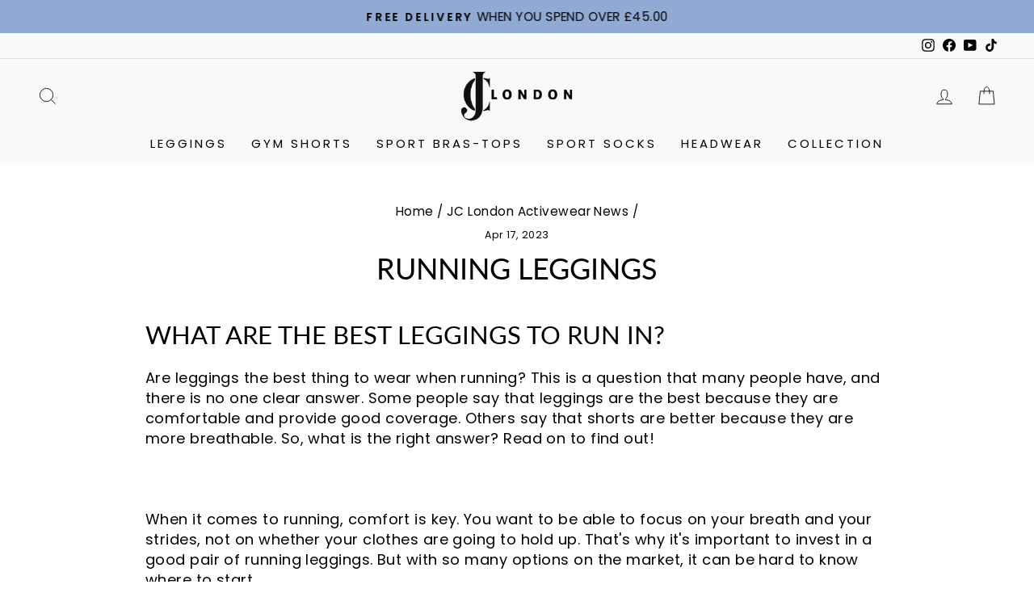

--- FILE ---
content_type: text/html; charset=utf-8
request_url: https://jclondon.shop/en-eu/collections/second-skin-leggings
body_size: 57122
content:
<!doctype html>
<html class="no-js" lang="en" dir="ltr">
<head>
                


<!-- "snippets/booster-seo.liquid" was not rendered, the associated app was uninstalled -->
  <meta charset="utf-8">
  <meta http-equiv="X-UA-Compatible" content="IE=edge,chrome=1">
  <meta name="viewport" content="width=device-width,initial-scale=1">
  <meta name="theme-color" content="#000000">
  <meta name="msvalidate.01" content="883515D33D073D3C9071AF29914738D2" />
  <link rel="canonical" href="https://jclondon.shop/collections/second-skin-leggings">
  <link rel="preconnect" href="https://cdn.shopify.com" crossorigin>
  <link rel="preconnect" href="https://fonts.shopifycdn.com" crossorigin>
  <link rel="dns-prefetch" href="https://productreviews.shopifycdn.com">
  <link rel="dns-prefetch" href="https://ajax.googleapis.com">
  <link rel="dns-prefetch" href="https://maps.googleapis.com">
  <link rel="dns-prefetch" href="https://maps.gstatic.com">
  <link rel="alternate" hreflang="en-gb” href="https://jclondon.shop"/><link rel="shortcut icon" href="//jclondon.shop/cdn/shop/files/min-01_32x32.png?v=1675839969" type="image/png" /><title>Leggings| Womens Designer Leggings | Womens Compression leggings
&ndash; JC London
</title>
<meta name="description" content="Discover our collection of women&#39;s designer luxury activewear leggings, including our second-skin JC London compression leggings. Shop our seamless leggings today."><meta property="og:site_name" content="JC London">
  <meta property="og:url" content="https://jclondon.shop/en-eu/collections/second-skin-leggings">
  <meta property="og:title" content="Leggings| Womens Designer Leggings | Womens Compression leggings">
  <meta property="og:type" content="website">
  <meta property="og:description" content="Discover our collection of women&#39;s designer luxury activewear leggings, including our second-skin JC London compression leggings. Shop our seamless leggings today."><meta property="og:image" content="http://jclondon.shop/cdn/shop/collections/JCL_Full_Sets_085.jpg?v=1751803973">
    <meta property="og:image:secure_url" content="https://jclondon.shop/cdn/shop/collections/JCL_Full_Sets_085.jpg?v=1751803973">
    <meta property="og:image:width" content="2048">
    <meta property="og:image:height" content="1365"><meta name="twitter:site" content="@">
  <meta name="twitter:card" content="summary_large_image">
  <meta name="twitter:title" content="Leggings| Womens Designer Leggings | Womens Compression leggings">
  <meta name="twitter:description" content="Discover our collection of women&#39;s designer luxury activewear leggings, including our second-skin JC London compression leggings. Shop our seamless leggings today."><script>if("Linux x86_64"==navigator.platform){let e=[];new MutationObserver(t=>{t.forEach(({addedNodes:t})=>{t.forEach(t=>{if(1===t.nodeType&&"SCRIPT"===t.tagName){t.src,t.type;t.innerText&&(t.innerText.includes("trekkie.methods")||t.innerText.includes("ssw_custom_project"))&&(e.push(t),t.type="javascript/blocked",t.parentElement&&t.parentElement.removeChild(t))}})})}).observe(document.documentElement,{childList:!0,subtree:!0})}</script><style data-shopify>@font-face {
  font-family: Lato;
  font-weight: 400;
  font-style: normal;
  font-display: swap;
  src: url("//jclondon.shop/cdn/fonts/lato/lato_n4.c3b93d431f0091c8be23185e15c9d1fee1e971c5.woff2") format("woff2"),
       url("//jclondon.shop/cdn/fonts/lato/lato_n4.d5c00c781efb195594fd2fd4ad04f7882949e327.woff") format("woff");
}

  @font-face {
  font-family: Poppins;
  font-weight: 400;
  font-style: normal;
  font-display: swap;
  src: url("//jclondon.shop/cdn/fonts/poppins/poppins_n4.0ba78fa5af9b0e1a374041b3ceaadf0a43b41362.woff2") format("woff2"),
       url("//jclondon.shop/cdn/fonts/poppins/poppins_n4.214741a72ff2596839fc9760ee7a770386cf16ca.woff") format("woff");
}


  @font-face {
  font-family: Poppins;
  font-weight: 600;
  font-style: normal;
  font-display: swap;
  src: url("//jclondon.shop/cdn/fonts/poppins/poppins_n6.aa29d4918bc243723d56b59572e18228ed0786f6.woff2") format("woff2"),
       url("//jclondon.shop/cdn/fonts/poppins/poppins_n6.5f815d845fe073750885d5b7e619ee00e8111208.woff") format("woff");
}

  @font-face {
  font-family: Poppins;
  font-weight: 400;
  font-style: italic;
  font-display: swap;
  src: url("//jclondon.shop/cdn/fonts/poppins/poppins_i4.846ad1e22474f856bd6b81ba4585a60799a9f5d2.woff2") format("woff2"),
       url("//jclondon.shop/cdn/fonts/poppins/poppins_i4.56b43284e8b52fc64c1fd271f289a39e8477e9ec.woff") format("woff");
}

  @font-face {
  font-family: Poppins;
  font-weight: 600;
  font-style: italic;
  font-display: swap;
  src: url("//jclondon.shop/cdn/fonts/poppins/poppins_i6.bb8044d6203f492888d626dafda3c2999253e8e9.woff2") format("woff2"),
       url("//jclondon.shop/cdn/fonts/poppins/poppins_i6.e233dec1a61b1e7dead9f920159eda42280a02c3.woff") format("woff");
}

</style><link href="//jclondon.shop/cdn/shop/t/11/assets/theme.css?v=72356441564769752081749399885" rel="stylesheet" type="text/css" media="all" />
<style data-shopify>:root {
    --typeHeaderPrimary: Lato;
    --typeHeaderFallback: sans-serif;
    --typeHeaderSize: 36px;
    --typeHeaderWeight: 400;
    --typeHeaderLineHeight: 1;
    --typeHeaderSpacing: 0.0em;

    --typeBasePrimary:Poppins;
    --typeBaseFallback:sans-serif;
    --typeBaseSize: 18px;
    --typeBaseWeight: 400;
    --typeBaseSpacing: 0.025em;
    --typeBaseLineHeight: 1.4;

    --typeCollectionTitle: 20px;

    --iconWeight: 2px;
    --iconLinecaps: miter;

    
      --buttonRadius: 0px;
    

    --colorGridOverlayOpacity: 0.12;
  }

  .placeholder-content {
    background-image: linear-gradient(100deg, #ffffff 40%, #f7f7f7 63%, #ffffff 79%);
  }</style><script>
    document.documentElement.className = document.documentElement.className.replace('no-js', 'js');

    window.theme = window.theme || {};
    theme.routes = {
      home: "/en-eu",
      cart: "/en-eu/cart.js",
      cartPage: "/en-eu/cart",
      cartAdd: "/en-eu/cart/add.js",
      cartChange: "/en-eu/cart/change.js",
      search: "/en-eu/search"
    };
    theme.strings = {
      soldOut: "Sold Out",
      unavailable: "Unavailable",
      inStockLabel: "In stock, ready to ship",
      oneStockLabel: "Low stock - [count] item left",
      otherStockLabel: "Low stock - [count] items left",
      willNotShipUntil: "Ready to ship [date]",
      willBeInStockAfter: "Back in stock [date]",
      waitingForStock: "Inventory on the way",
      savePrice: "Save [saved_amount]",
      cartEmpty: "Your cart is currently empty.",
      cartTermsConfirmation: "You must agree with the terms and conditions of sales to check out",
      searchCollections: "Collections:",
      searchPages: "Pages:",
      searchArticles: "Articles:",
      productFrom: "from ",
    };
    theme.settings = {
      cartType: "drawer",
      isCustomerTemplate: false,
      moneyFormat: "€{{amount_with_comma_separator}}",
      saveType: "dollar",
      productImageSize: "natural",
      productImageCover: true,
      predictiveSearch: true,
      predictiveSearchType: "product",
      predictiveSearchVendor: false,
      predictiveSearchPrice: false,
      quickView: true,
      themeName: 'Impulse',
      themeVersion: "7.1.0"
    };
  </script>

     
  
 









 
<script>window.performance && window.performance.mark && window.performance.mark('shopify.content_for_header.start');</script><meta name="facebook-domain-verification" content="invda8umtxcukqs6sblfgeoxfeof7c">
<meta name="google-site-verification" content="cpkZRTHqylixxxfekbIr1JBl72JgoiCbSkNmQCee2nU">
<meta id="shopify-digital-wallet" name="shopify-digital-wallet" content="/70256525606/digital_wallets/dialog">
<meta name="shopify-checkout-api-token" content="22b9e12e7341e32e9b284ac1c29563bc">
<meta id="in-context-paypal-metadata" data-shop-id="70256525606" data-venmo-supported="false" data-environment="production" data-locale="en_US" data-paypal-v4="true" data-currency="EUR">
<link rel="alternate" type="application/atom+xml" title="Feed" href="/en-eu/collections/second-skin-leggings.atom" />
<link rel="alternate" hreflang="x-default" href="https://jclondon.shop/collections/second-skin-leggings">
<link rel="alternate" hreflang="en" href="https://jclondon.shop/collections/second-skin-leggings">
<link rel="alternate" hreflang="en-BE" href="https://jclondon.shop/en-eu/collections/second-skin-leggings">
<link rel="alternate" hreflang="en-IE" href="https://jclondon.shop/en-eu/collections/second-skin-leggings">
<link rel="alternate" hreflang="en-DE" href="https://jclondon.shop/en-eu/collections/second-skin-leggings">
<link rel="alternate" hreflang="en-FR" href="https://jclondon.shop/en-eu/collections/second-skin-leggings">
<link rel="alternate" hreflang="en-IT" href="https://jclondon.shop/en-eu/collections/second-skin-leggings">
<link rel="alternate" hreflang="en-AT" href="https://jclondon.shop/en-eu/collections/second-skin-leggings">
<link rel="alternate" hreflang="en-DK" href="https://jclondon.shop/en-eu/collections/second-skin-leggings">
<link rel="alternate" hreflang="en-FI" href="https://jclondon.shop/en-eu/collections/second-skin-leggings">
<link rel="alternate" hreflang="en-LU" href="https://jclondon.shop/en-eu/collections/second-skin-leggings">
<link rel="alternate" hreflang="en-NL" href="https://jclondon.shop/en-eu/collections/second-skin-leggings">
<link rel="alternate" hreflang="en-PL" href="https://jclondon.shop/en-eu/collections/second-skin-leggings">
<link rel="alternate" hreflang="en-ES" href="https://jclondon.shop/en-eu/collections/second-skin-leggings">
<link rel="alternate" hreflang="en-US" href="https://jclondon.shop/en-us/collections/second-skin-leggings">
<link rel="alternate" type="application/json+oembed" href="https://jclondon.shop/en-eu/collections/second-skin-leggings.oembed">
<script async="async" data-src="/checkouts/internal/preloads.js?locale=en-BE"></script>
<link rel="preconnect" href="https://shop.app" crossorigin="anonymous">
<script async="async" data-src="https://shop.app/checkouts/internal/preloads.js?locale=en-BE&shop_id=70256525606" crossorigin="anonymous"></script>
<script id="apple-pay-shop-capabilities" type="application/json">{"shopId":70256525606,"countryCode":"GB","currencyCode":"EUR","merchantCapabilities":["supports3DS"],"merchantId":"gid:\/\/shopify\/Shop\/70256525606","merchantName":"JC London","requiredBillingContactFields":["postalAddress","email","phone"],"requiredShippingContactFields":["postalAddress","email","phone"],"shippingType":"shipping","supportedNetworks":["visa","maestro","masterCard","amex","discover","elo"],"total":{"type":"pending","label":"JC London","amount":"1.00"},"shopifyPaymentsEnabled":true,"supportsSubscriptions":true}</script>
<script id="shopify-features" type="application/json">{"accessToken":"22b9e12e7341e32e9b284ac1c29563bc","betas":["rich-media-storefront-analytics"],"domain":"jclondon.shop","predictiveSearch":true,"shopId":70256525606,"locale":"en"}</script>
<script>var Shopify = Shopify || {};
Shopify.shop = "jc-london-2490.myshopify.com";
Shopify.locale = "en";
Shopify.currency = {"active":"EUR","rate":"1.1766006"};
Shopify.country = "BE";
Shopify.theme = {"name":"jclondon - OPT","id":149950857510,"schema_name":"Impulse","schema_version":"7.1.0","theme_store_id":857,"role":"main"};
Shopify.theme.handle = "null";
Shopify.theme.style = {"id":null,"handle":null};
Shopify.cdnHost = "jclondon.shop/cdn";
Shopify.routes = Shopify.routes || {};
Shopify.routes.root = "/en-eu/";</script>
<script type="module">!function(o){(o.Shopify=o.Shopify||{}).modules=!0}(window);</script>
<script>!function(o){function n(){var o=[];function n(){o.push(Array.prototype.slice.apply(arguments))}return n.q=o,n}var t=o.Shopify=o.Shopify||{};t.loadFeatures=n(),t.autoloadFeatures=n()}(window);</script>
<script>
  window.ShopifyPay = window.ShopifyPay || {};
  window.ShopifyPay.apiHost = "shop.app\/pay";
  window.ShopifyPay.redirectState = null;
</script>
<script id="shop-js-analytics" type="application/json">{"pageType":"collection"}</script>
<script defer="defer" async type="module" data-src="//jclondon.shop/cdn/shopifycloud/shop-js/modules/v2/client.init-shop-cart-sync_BT-GjEfc.en.esm.js"></script>
<script defer="defer" async type="module" data-src="//jclondon.shop/cdn/shopifycloud/shop-js/modules/v2/chunk.common_D58fp_Oc.esm.js"></script>
<script defer="defer" async type="module" data-src="//jclondon.shop/cdn/shopifycloud/shop-js/modules/v2/chunk.modal_xMitdFEc.esm.js"></script>
<script type="module">
  await import("//jclondon.shop/cdn/shopifycloud/shop-js/modules/v2/client.init-shop-cart-sync_BT-GjEfc.en.esm.js");
await import("//jclondon.shop/cdn/shopifycloud/shop-js/modules/v2/chunk.common_D58fp_Oc.esm.js");
await import("//jclondon.shop/cdn/shopifycloud/shop-js/modules/v2/chunk.modal_xMitdFEc.esm.js");

  window.Shopify.SignInWithShop?.initShopCartSync?.({"fedCMEnabled":true,"windoidEnabled":true});

</script>
<script>
  window.Shopify = window.Shopify || {};
  if (!window.Shopify.featureAssets) window.Shopify.featureAssets = {};
  window.Shopify.featureAssets['shop-js'] = {"shop-cart-sync":["modules/v2/client.shop-cart-sync_DZOKe7Ll.en.esm.js","modules/v2/chunk.common_D58fp_Oc.esm.js","modules/v2/chunk.modal_xMitdFEc.esm.js"],"init-fed-cm":["modules/v2/client.init-fed-cm_B6oLuCjv.en.esm.js","modules/v2/chunk.common_D58fp_Oc.esm.js","modules/v2/chunk.modal_xMitdFEc.esm.js"],"shop-cash-offers":["modules/v2/client.shop-cash-offers_D2sdYoxE.en.esm.js","modules/v2/chunk.common_D58fp_Oc.esm.js","modules/v2/chunk.modal_xMitdFEc.esm.js"],"shop-login-button":["modules/v2/client.shop-login-button_QeVjl5Y3.en.esm.js","modules/v2/chunk.common_D58fp_Oc.esm.js","modules/v2/chunk.modal_xMitdFEc.esm.js"],"pay-button":["modules/v2/client.pay-button_DXTOsIq6.en.esm.js","modules/v2/chunk.common_D58fp_Oc.esm.js","modules/v2/chunk.modal_xMitdFEc.esm.js"],"shop-button":["modules/v2/client.shop-button_DQZHx9pm.en.esm.js","modules/v2/chunk.common_D58fp_Oc.esm.js","modules/v2/chunk.modal_xMitdFEc.esm.js"],"avatar":["modules/v2/client.avatar_BTnouDA3.en.esm.js"],"init-windoid":["modules/v2/client.init-windoid_CR1B-cfM.en.esm.js","modules/v2/chunk.common_D58fp_Oc.esm.js","modules/v2/chunk.modal_xMitdFEc.esm.js"],"init-shop-for-new-customer-accounts":["modules/v2/client.init-shop-for-new-customer-accounts_C_vY_xzh.en.esm.js","modules/v2/client.shop-login-button_QeVjl5Y3.en.esm.js","modules/v2/chunk.common_D58fp_Oc.esm.js","modules/v2/chunk.modal_xMitdFEc.esm.js"],"init-shop-email-lookup-coordinator":["modules/v2/client.init-shop-email-lookup-coordinator_BI7n9ZSv.en.esm.js","modules/v2/chunk.common_D58fp_Oc.esm.js","modules/v2/chunk.modal_xMitdFEc.esm.js"],"init-shop-cart-sync":["modules/v2/client.init-shop-cart-sync_BT-GjEfc.en.esm.js","modules/v2/chunk.common_D58fp_Oc.esm.js","modules/v2/chunk.modal_xMitdFEc.esm.js"],"shop-toast-manager":["modules/v2/client.shop-toast-manager_DiYdP3xc.en.esm.js","modules/v2/chunk.common_D58fp_Oc.esm.js","modules/v2/chunk.modal_xMitdFEc.esm.js"],"init-customer-accounts":["modules/v2/client.init-customer-accounts_D9ZNqS-Q.en.esm.js","modules/v2/client.shop-login-button_QeVjl5Y3.en.esm.js","modules/v2/chunk.common_D58fp_Oc.esm.js","modules/v2/chunk.modal_xMitdFEc.esm.js"],"init-customer-accounts-sign-up":["modules/v2/client.init-customer-accounts-sign-up_iGw4briv.en.esm.js","modules/v2/client.shop-login-button_QeVjl5Y3.en.esm.js","modules/v2/chunk.common_D58fp_Oc.esm.js","modules/v2/chunk.modal_xMitdFEc.esm.js"],"shop-follow-button":["modules/v2/client.shop-follow-button_CqMgW2wH.en.esm.js","modules/v2/chunk.common_D58fp_Oc.esm.js","modules/v2/chunk.modal_xMitdFEc.esm.js"],"checkout-modal":["modules/v2/client.checkout-modal_xHeaAweL.en.esm.js","modules/v2/chunk.common_D58fp_Oc.esm.js","modules/v2/chunk.modal_xMitdFEc.esm.js"],"shop-login":["modules/v2/client.shop-login_D91U-Q7h.en.esm.js","modules/v2/chunk.common_D58fp_Oc.esm.js","modules/v2/chunk.modal_xMitdFEc.esm.js"],"lead-capture":["modules/v2/client.lead-capture_BJmE1dJe.en.esm.js","modules/v2/chunk.common_D58fp_Oc.esm.js","modules/v2/chunk.modal_xMitdFEc.esm.js"],"payment-terms":["modules/v2/client.payment-terms_Ci9AEqFq.en.esm.js","modules/v2/chunk.common_D58fp_Oc.esm.js","modules/v2/chunk.modal_xMitdFEc.esm.js"]};
</script>
<script>(function() {
  var isLoaded = false;
  function asyncLoad() {
    if (isLoaded) return;
    isLoaded = true;
    var urls = ["https:\/\/storage.nfcube.com\/instafeed-c4431589df76741bb64b950ac8e56015.js?shop=jc-london-2490.myshopify.com"];
    for (var i = 0; i < urls.length; i++) {
      var s = document.createElement('script');
      s.type = 'text/javascript';
      s.async = true;
      s.src = urls[i];
      var x = document.getElementsByTagName('script')[0];
      x.parentNode.insertBefore(s, x);
    }
  };
  document.addEventListener('StartAsyncLoading',function(event){asyncLoad();});if(window.attachEvent) {
    window.attachEvent('onload', function(){});
  } else {
    window.addEventListener('load', function(){}, false);
  }
})();</script>
<script id="__st">var __st={"a":70256525606,"offset":0,"reqid":"7287bf69-a9b5-43f8-b80d-0fb13b4b2a9f-1769361264","pageurl":"jclondon.shop\/en-eu\/collections\/second-skin-leggings","u":"eb2969038bbd","p":"collection","rtyp":"collection","rid":436977008934};</script>
<script>window.ShopifyPaypalV4VisibilityTracking = true;</script>
<script id="captcha-bootstrap">!function(){'use strict';const t='contact',e='account',n='new_comment',o=[[t,t],['blogs',n],['comments',n],[t,'customer']],c=[[e,'customer_login'],[e,'guest_login'],[e,'recover_customer_password'],[e,'create_customer']],r=t=>t.map((([t,e])=>`form[action*='/${t}']:not([data-nocaptcha='true']) input[name='form_type'][value='${e}']`)).join(','),a=t=>()=>t?[...document.querySelectorAll(t)].map((t=>t.form)):[];function s(){const t=[...o],e=r(t);return a(e)}const i='password',u='form_key',d=['recaptcha-v3-token','g-recaptcha-response','h-captcha-response',i],f=()=>{try{return window.sessionStorage}catch{return}},m='__shopify_v',_=t=>t.elements[u];function p(t,e,n=!1){try{const o=window.sessionStorage,c=JSON.parse(o.getItem(e)),{data:r}=function(t){const{data:e,action:n}=t;return t[m]||n?{data:e,action:n}:{data:t,action:n}}(c);for(const[e,n]of Object.entries(r))t.elements[e]&&(t.elements[e].value=n);n&&o.removeItem(e)}catch(o){console.error('form repopulation failed',{error:o})}}const l='form_type',E='cptcha';function T(t){t.dataset[E]=!0}const w=window,h=w.document,L='Shopify',v='ce_forms',y='captcha';let A=!1;((t,e)=>{const n=(g='f06e6c50-85a8-45c8-87d0-21a2b65856fe',I='https://cdn.shopify.com/shopifycloud/storefront-forms-hcaptcha/ce_storefront_forms_captcha_hcaptcha.v1.5.2.iife.js',D={infoText:'Protected by hCaptcha',privacyText:'Privacy',termsText:'Terms'},(t,e,n)=>{const o=w[L][v],c=o.bindForm;if(c)return c(t,g,e,D).then(n);var r;o.q.push([[t,g,e,D],n]),r=I,A||(h.body.append(Object.assign(h.createElement('script'),{id:'captcha-provider',async:!0,src:r})),A=!0)});var g,I,D;w[L]=w[L]||{},w[L][v]=w[L][v]||{},w[L][v].q=[],w[L][y]=w[L][y]||{},w[L][y].protect=function(t,e){n(t,void 0,e),T(t)},Object.freeze(w[L][y]),function(t,e,n,w,h,L){const[v,y,A,g]=function(t,e,n){const i=e?o:[],u=t?c:[],d=[...i,...u],f=r(d),m=r(i),_=r(d.filter((([t,e])=>n.includes(e))));return[a(f),a(m),a(_),s()]}(w,h,L),I=t=>{const e=t.target;return e instanceof HTMLFormElement?e:e&&e.form},D=t=>v().includes(t);t.addEventListener('submit',(t=>{const e=I(t);if(!e)return;const n=D(e)&&!e.dataset.hcaptchaBound&&!e.dataset.recaptchaBound,o=_(e),c=g().includes(e)&&(!o||!o.value);(n||c)&&t.preventDefault(),c&&!n&&(function(t){try{if(!f())return;!function(t){const e=f();if(!e)return;const n=_(t);if(!n)return;const o=n.value;o&&e.removeItem(o)}(t);const e=Array.from(Array(32),(()=>Math.random().toString(36)[2])).join('');!function(t,e){_(t)||t.append(Object.assign(document.createElement('input'),{type:'hidden',name:u})),t.elements[u].value=e}(t,e),function(t,e){const n=f();if(!n)return;const o=[...t.querySelectorAll(`input[type='${i}']`)].map((({name:t})=>t)),c=[...d,...o],r={};for(const[a,s]of new FormData(t).entries())c.includes(a)||(r[a]=s);n.setItem(e,JSON.stringify({[m]:1,action:t.action,data:r}))}(t,e)}catch(e){console.error('failed to persist form',e)}}(e),e.submit())}));const S=(t,e)=>{t&&!t.dataset[E]&&(n(t,e.some((e=>e===t))),T(t))};for(const o of['focusin','change'])t.addEventListener(o,(t=>{const e=I(t);D(e)&&S(e,y())}));const B=e.get('form_key'),M=e.get(l),P=B&&M;t.addEventListener('DOMContentLoaded',(()=>{const t=y();if(P)for(const e of t)e.elements[l].value===M&&p(e,B);[...new Set([...A(),...v().filter((t=>'true'===t.dataset.shopifyCaptcha))])].forEach((e=>S(e,t)))}))}(h,new URLSearchParams(w.location.search),n,t,e,['guest_login'])})(!0,!0)}();</script>
<script integrity="sha256-4kQ18oKyAcykRKYeNunJcIwy7WH5gtpwJnB7kiuLZ1E=" data-source-attribution="shopify.loadfeatures" defer="defer" data-src="//jclondon.shop/cdn/shopifycloud/storefront/assets/storefront/load_feature-a0a9edcb.js" crossorigin="anonymous"></script>
<script crossorigin="anonymous" defer="defer" data-src="//jclondon.shop/cdn/shopifycloud/storefront/assets/shopify_pay/storefront-65b4c6d7.js?v=20250812"></script>
<script data-source-attribution="shopify.dynamic_checkout.dynamic.init">var Shopify=Shopify||{};Shopify.PaymentButton=Shopify.PaymentButton||{isStorefrontPortableWallets:!0,init:function(){window.Shopify.PaymentButton.init=function(){};var t=document.createElement("script");t.data-src="https://jclondon.shop/cdn/shopifycloud/portable-wallets/latest/portable-wallets.en.js",t.type="module",document.head.appendChild(t)}};
</script>
<script data-source-attribution="shopify.dynamic_checkout.buyer_consent">
  function portableWalletsHideBuyerConsent(e){var t=document.getElementById("shopify-buyer-consent"),n=document.getElementById("shopify-subscription-policy-button");t&&n&&(t.classList.add("hidden"),t.setAttribute("aria-hidden","true"),n.removeEventListener("click",e))}function portableWalletsShowBuyerConsent(e){var t=document.getElementById("shopify-buyer-consent"),n=document.getElementById("shopify-subscription-policy-button");t&&n&&(t.classList.remove("hidden"),t.removeAttribute("aria-hidden"),n.addEventListener("click",e))}window.Shopify?.PaymentButton&&(window.Shopify.PaymentButton.hideBuyerConsent=portableWalletsHideBuyerConsent,window.Shopify.PaymentButton.showBuyerConsent=portableWalletsShowBuyerConsent);
</script>
<script data-source-attribution="shopify.dynamic_checkout.cart.bootstrap">document.addEventListener("DOMContentLoaded",(function(){function t(){return document.querySelector("shopify-accelerated-checkout-cart, shopify-accelerated-checkout")}if(t())Shopify.PaymentButton.init();else{new MutationObserver((function(e,n){t()&&(Shopify.PaymentButton.init(),n.disconnect())})).observe(document.body,{childList:!0,subtree:!0})}}));
</script>
<script id='scb4127' type='text/javascript' async='' data-src='https://jclondon.shop/cdn/shopifycloud/privacy-banner/storefront-banner.js'></script><link id="shopify-accelerated-checkout-styles" rel="stylesheet" media="screen" href="https://jclondon.shop/cdn/shopifycloud/portable-wallets/latest/accelerated-checkout-backwards-compat.css" crossorigin="anonymous">
<style id="shopify-accelerated-checkout-cart">
        #shopify-buyer-consent {
  margin-top: 1em;
  display: inline-block;
  width: 100%;
}

#shopify-buyer-consent.hidden {
  display: none;
}

#shopify-subscription-policy-button {
  background: none;
  border: none;
  padding: 0;
  text-decoration: underline;
  font-size: inherit;
  cursor: pointer;
}

#shopify-subscription-policy-button::before {
  box-shadow: none;
}

      </style>

<script>window.performance && window.performance.mark && window.performance.mark('shopify.content_for_header.end');</script>




  <script src="//jclondon.shop/cdn/shop/t/11/assets/vendor-scripts-v11.js" defer="defer"></script><link rel="stylesheet" href="//jclondon.shop/cdn/shop/t/11/assets/country-flags.css"><script src="//jclondon.shop/cdn/shop/t/11/assets/theme.js?v=13862351161817530741684576780" defer="defer"></script>
<meta name="google-site-verification" content="cpkZRTHqylixxxfekbIr1JBl72JgoiCbSkNmQCee2nU" />
<!-- Google tag (gtag.js) -->
<script async src="https://www.googletagmanager.com/gtag/js?id=AW-10968608765"></script>
<script>
  window.dataLayer = window.dataLayer || [];
  function gtag(){dataLayer.push(arguments);}
  gtag('js', new Date());

  gtag('config', 'AW-10968608765');
</script>
  <!-- Meta Pixel Code -->
<script>
!function(f,b,e,v,n,t,s)
{if(f.fbq)return;n=f.fbq=function(){n.callMethod?
n.callMethod.apply(n,arguments):n.queue.push(arguments)};
if(!f._fbq)f._fbq=n;n.push=n;n.loaded=!0;n.version='2.0';
n.queue=[];t=b.createElement(e);t.async=!0;
t.src=v;s=b.getElementsByTagName(e)[0];
s.parentNode.insertBefore(t,s)}(window, document,'script',
'https://connect.facebook.net/en_US/fbevents.js');
fbq('init', '815149039694744');
fbq('track', 'PageView');
</script>
<noscript><img height="1" width="1" style="display:none"
src="https://www.facebook.com/tr?id=815149039694744&ev=PageView&noscript=1"
/></noscript>
<!-- End Meta Pixel Code -->
<!-- BEGIN app block: shopify://apps/judge-me-reviews/blocks/judgeme_core/61ccd3b1-a9f2-4160-9fe9-4fec8413e5d8 --><!-- Start of Judge.me Core -->






<link rel="dns-prefetch" href="https://cdnwidget.judge.me">
<link rel="dns-prefetch" href="https://cdn.judge.me">
<link rel="dns-prefetch" href="https://cdn1.judge.me">
<link rel="dns-prefetch" href="https://api.judge.me">

<script data-cfasync='false' class='jdgm-settings-script'>window.jdgmSettings={"pagination":5,"disable_web_reviews":false,"badge_no_review_text":"No reviews","badge_n_reviews_text":"{{ n }} review/reviews","badge_star_color":"#161212","hide_badge_preview_if_no_reviews":true,"badge_hide_text":false,"enforce_center_preview_badge":false,"widget_title":"Customer Reviews","widget_open_form_text":"Write a review","widget_close_form_text":"Cancel review","widget_refresh_page_text":"Refresh page","widget_summary_text":"Based on {{ number_of_reviews }} review/reviews","widget_no_review_text":"Be the first to write a review","widget_name_field_text":"Display name","widget_verified_name_field_text":"Verified Name (public)","widget_name_placeholder_text":"Display name","widget_required_field_error_text":"This field is required.","widget_email_field_text":"Email address","widget_verified_email_field_text":"Verified Email (private, can not be edited)","widget_email_placeholder_text":"Your email address","widget_email_field_error_text":"Please enter a valid email address.","widget_rating_field_text":"Rating","widget_review_title_field_text":"Review Title","widget_review_title_placeholder_text":"Give your review a title","widget_review_body_field_text":"Review content","widget_review_body_placeholder_text":"Start writing here...","widget_pictures_field_text":"Picture/Video (optional)","widget_submit_review_text":"Submit Review","widget_submit_verified_review_text":"Submit Verified Review","widget_submit_success_msg_with_auto_publish":"Thank you! Please refresh the page in a few moments to see your review. You can remove or edit your review by logging into \u003ca href='https://judge.me/login' target='_blank' rel='nofollow noopener'\u003eJudge.me\u003c/a\u003e","widget_submit_success_msg_no_auto_publish":"Thank you! Your review will be published as soon as it is approved by the shop admin. You can remove or edit your review by logging into \u003ca href='https://judge.me/login' target='_blank' rel='nofollow noopener'\u003eJudge.me\u003c/a\u003e","widget_show_default_reviews_out_of_total_text":"Showing {{ n_reviews_shown }} out of {{ n_reviews }} reviews.","widget_show_all_link_text":"Show all","widget_show_less_link_text":"Show less","widget_author_said_text":"{{ reviewer_name }} said:","widget_days_text":"{{ n }} days ago","widget_weeks_text":"{{ n }} week/weeks ago","widget_months_text":"{{ n }} month/months ago","widget_years_text":"{{ n }} year/years ago","widget_yesterday_text":"Yesterday","widget_today_text":"Today","widget_replied_text":"\u003e\u003e {{ shop_name }} replied:","widget_read_more_text":"Read more","widget_reviewer_name_as_initial":"","widget_rating_filter_color":"#fbcd0a","widget_rating_filter_see_all_text":"See all reviews","widget_sorting_most_recent_text":"Most Recent","widget_sorting_highest_rating_text":"Highest Rating","widget_sorting_lowest_rating_text":"Lowest Rating","widget_sorting_with_pictures_text":"Only Pictures","widget_sorting_most_helpful_text":"Most Helpful","widget_open_question_form_text":"Ask a question","widget_reviews_subtab_text":"Reviews","widget_questions_subtab_text":"Questions","widget_question_label_text":"Question","widget_answer_label_text":"Answer","widget_question_placeholder_text":"Write your question here","widget_submit_question_text":"Submit Question","widget_question_submit_success_text":"Thank you for your question! We will notify you once it gets answered.","widget_star_color":"#1c1701","verified_badge_text":"Verified","verified_badge_bg_color":"","verified_badge_text_color":"","verified_badge_placement":"left-of-reviewer-name","widget_review_max_height":"","widget_hide_border":false,"widget_social_share":false,"widget_thumb":false,"widget_review_location_show":false,"widget_location_format":"","all_reviews_include_out_of_store_products":true,"all_reviews_out_of_store_text":"(out of store)","all_reviews_pagination":100,"all_reviews_product_name_prefix_text":"about","enable_review_pictures":true,"enable_question_anwser":false,"widget_theme":"default","review_date_format":"mm/dd/yyyy","default_sort_method":"most-recent","widget_product_reviews_subtab_text":"Product Reviews","widget_shop_reviews_subtab_text":"Shop Reviews","widget_other_products_reviews_text":"Reviews for other products","widget_store_reviews_subtab_text":"Store reviews","widget_no_store_reviews_text":"This store hasn't received any reviews yet","widget_web_restriction_product_reviews_text":"This product hasn't received any reviews yet","widget_no_items_text":"No items found","widget_show_more_text":"Show more","widget_write_a_store_review_text":"Write a Store Review","widget_other_languages_heading":"Reviews in Other Languages","widget_translate_review_text":"Translate review to {{ language }}","widget_translating_review_text":"Translating...","widget_show_original_translation_text":"Show original ({{ language }})","widget_translate_review_failed_text":"Review couldn't be translated.","widget_translate_review_retry_text":"Retry","widget_translate_review_try_again_later_text":"Try again later","show_product_url_for_grouped_product":false,"widget_sorting_pictures_first_text":"Pictures First","show_pictures_on_all_rev_page_mobile":false,"show_pictures_on_all_rev_page_desktop":false,"floating_tab_hide_mobile_install_preference":false,"floating_tab_button_name":"★ Reviews","floating_tab_title":"Let customers speak for us","floating_tab_button_color":"","floating_tab_button_background_color":"","floating_tab_url":"","floating_tab_url_enabled":false,"floating_tab_tab_style":"text","all_reviews_text_badge_text":"Customers rate us {{ shop.metafields.judgeme.all_reviews_rating | round: 1 }}/5 based on {{ shop.metafields.judgeme.all_reviews_count }} reviews.","all_reviews_text_badge_text_branded_style":"{{ shop.metafields.judgeme.all_reviews_rating | round: 1 }} out of 5 stars based on {{ shop.metafields.judgeme.all_reviews_count }} reviews","is_all_reviews_text_badge_a_link":false,"show_stars_for_all_reviews_text_badge":false,"all_reviews_text_badge_url":"","all_reviews_text_style":"text","all_reviews_text_color_style":"judgeme_brand_color","all_reviews_text_color":"#108474","all_reviews_text_show_jm_brand":true,"featured_carousel_show_header":true,"featured_carousel_title":"Let customers speak for us","testimonials_carousel_title":"Customers are saying","videos_carousel_title":"Real customer stories","cards_carousel_title":"Customers are saying","featured_carousel_count_text":"from {{ n }} reviews","featured_carousel_add_link_to_all_reviews_page":false,"featured_carousel_url":"","featured_carousel_show_images":true,"featured_carousel_autoslide_interval":5,"featured_carousel_arrows_on_the_sides":false,"featured_carousel_height":250,"featured_carousel_width":80,"featured_carousel_image_size":0,"featured_carousel_image_height":250,"featured_carousel_arrow_color":"#eeeeee","verified_count_badge_style":"vintage","verified_count_badge_orientation":"horizontal","verified_count_badge_color_style":"judgeme_brand_color","verified_count_badge_color":"#108474","is_verified_count_badge_a_link":false,"verified_count_badge_url":"","verified_count_badge_show_jm_brand":true,"widget_rating_preset_default":5,"widget_first_sub_tab":"product-reviews","widget_show_histogram":true,"widget_histogram_use_custom_color":false,"widget_pagination_use_custom_color":false,"widget_star_use_custom_color":true,"widget_verified_badge_use_custom_color":false,"widget_write_review_use_custom_color":false,"picture_reminder_submit_button":"Upload Pictures","enable_review_videos":false,"mute_video_by_default":false,"widget_sorting_videos_first_text":"Videos First","widget_review_pending_text":"Pending","featured_carousel_items_for_large_screen":3,"social_share_options_order":"Facebook,Twitter","remove_microdata_snippet":true,"disable_json_ld":false,"enable_json_ld_products":false,"preview_badge_show_question_text":false,"preview_badge_no_question_text":"No questions","preview_badge_n_question_text":"{{ number_of_questions }} question/questions","qa_badge_show_icon":false,"qa_badge_position":"same-row","remove_judgeme_branding":false,"widget_add_search_bar":false,"widget_search_bar_placeholder":"Search","widget_sorting_verified_only_text":"Verified only","featured_carousel_theme":"default","featured_carousel_show_rating":true,"featured_carousel_show_title":true,"featured_carousel_show_body":true,"featured_carousel_show_date":false,"featured_carousel_show_reviewer":true,"featured_carousel_show_product":false,"featured_carousel_header_background_color":"#108474","featured_carousel_header_text_color":"#ffffff","featured_carousel_name_product_separator":"reviewed","featured_carousel_full_star_background":"#108474","featured_carousel_empty_star_background":"#dadada","featured_carousel_vertical_theme_background":"#f9fafb","featured_carousel_verified_badge_enable":true,"featured_carousel_verified_badge_color":"#108474","featured_carousel_border_style":"round","featured_carousel_review_line_length_limit":3,"featured_carousel_more_reviews_button_text":"Read more reviews","featured_carousel_view_product_button_text":"View product","all_reviews_page_load_reviews_on":"scroll","all_reviews_page_load_more_text":"Load More Reviews","disable_fb_tab_reviews":false,"enable_ajax_cdn_cache":false,"widget_advanced_speed_features":5,"widget_public_name_text":"displayed publicly like","default_reviewer_name":"John Smith","default_reviewer_name_has_non_latin":true,"widget_reviewer_anonymous":"Anonymous","medals_widget_title":"Judge.me Review Medals","medals_widget_background_color":"#f9fafb","medals_widget_position":"footer_all_pages","medals_widget_border_color":"#f9fafb","medals_widget_verified_text_position":"left","medals_widget_use_monochromatic_version":false,"medals_widget_elements_color":"#108474","show_reviewer_avatar":true,"widget_invalid_yt_video_url_error_text":"Not a YouTube video URL","widget_max_length_field_error_text":"Please enter no more than {0} characters.","widget_show_country_flag":false,"widget_show_collected_via_shop_app":true,"widget_verified_by_shop_badge_style":"light","widget_verified_by_shop_text":"Verified by Shop","widget_show_photo_gallery":false,"widget_load_with_code_splitting":true,"widget_ugc_install_preference":false,"widget_ugc_title":"Made by us, Shared by you","widget_ugc_subtitle":"Tag us to see your picture featured in our page","widget_ugc_arrows_color":"#ffffff","widget_ugc_primary_button_text":"Buy Now","widget_ugc_primary_button_background_color":"#108474","widget_ugc_primary_button_text_color":"#ffffff","widget_ugc_primary_button_border_width":"0","widget_ugc_primary_button_border_style":"none","widget_ugc_primary_button_border_color":"#108474","widget_ugc_primary_button_border_radius":"25","widget_ugc_secondary_button_text":"Load More","widget_ugc_secondary_button_background_color":"#ffffff","widget_ugc_secondary_button_text_color":"#108474","widget_ugc_secondary_button_border_width":"2","widget_ugc_secondary_button_border_style":"solid","widget_ugc_secondary_button_border_color":"#108474","widget_ugc_secondary_button_border_radius":"25","widget_ugc_reviews_button_text":"View Reviews","widget_ugc_reviews_button_background_color":"#ffffff","widget_ugc_reviews_button_text_color":"#108474","widget_ugc_reviews_button_border_width":"2","widget_ugc_reviews_button_border_style":"solid","widget_ugc_reviews_button_border_color":"#108474","widget_ugc_reviews_button_border_radius":"25","widget_ugc_reviews_button_link_to":"judgeme-reviews-page","widget_ugc_show_post_date":true,"widget_ugc_max_width":"800","widget_rating_metafield_value_type":true,"widget_primary_color":"#000000","widget_enable_secondary_color":false,"widget_secondary_color":"#edf5f5","widget_summary_average_rating_text":"{{ average_rating }} out of 5","widget_media_grid_title":"Customer photos \u0026 videos","widget_media_grid_see_more_text":"See more","widget_round_style":false,"widget_show_product_medals":false,"widget_verified_by_judgeme_text":"Verified by Judge.me","widget_show_store_medals":true,"widget_verified_by_judgeme_text_in_store_medals":"Verified by Judge.me","widget_media_field_exceed_quantity_message":"Sorry, we can only accept {{ max_media }} for one review.","widget_media_field_exceed_limit_message":"{{ file_name }} is too large, please select a {{ media_type }} less than {{ size_limit }}MB.","widget_review_submitted_text":"Review Submitted!","widget_question_submitted_text":"Question Submitted!","widget_close_form_text_question":"Cancel","widget_write_your_answer_here_text":"Write your answer here","widget_enabled_branded_link":true,"widget_show_collected_by_judgeme":false,"widget_reviewer_name_color":"","widget_write_review_text_color":"","widget_write_review_bg_color":"","widget_collected_by_judgeme_text":"collected by Judge.me","widget_pagination_type":"standard","widget_load_more_text":"Load More","widget_load_more_color":"#108474","widget_full_review_text":"Full Review","widget_read_more_reviews_text":"Read More Reviews","widget_read_questions_text":"Read Questions","widget_questions_and_answers_text":"Questions \u0026 Answers","widget_verified_by_text":"Verified by","widget_verified_text":"Verified","widget_number_of_reviews_text":"{{ number_of_reviews }} reviews","widget_back_button_text":"Back","widget_next_button_text":"Next","widget_custom_forms_filter_button":"Filters","custom_forms_style":"vertical","widget_show_review_information":false,"how_reviews_are_collected":"How reviews are collected?","widget_show_review_keywords":false,"widget_gdpr_statement":"How we use your data: We'll only contact you about the review you left, and only if necessary. By submitting your review, you agree to Judge.me's \u003ca href='https://judge.me/terms' target='_blank' rel='nofollow noopener'\u003eterms\u003c/a\u003e, \u003ca href='https://judge.me/privacy' target='_blank' rel='nofollow noopener'\u003eprivacy\u003c/a\u003e and \u003ca href='https://judge.me/content-policy' target='_blank' rel='nofollow noopener'\u003econtent\u003c/a\u003e policies.","widget_multilingual_sorting_enabled":false,"widget_translate_review_content_enabled":false,"widget_translate_review_content_method":"manual","popup_widget_review_selection":"automatically_with_pictures","popup_widget_round_border_style":true,"popup_widget_show_title":true,"popup_widget_show_body":true,"popup_widget_show_reviewer":false,"popup_widget_show_product":true,"popup_widget_show_pictures":true,"popup_widget_use_review_picture":true,"popup_widget_show_on_home_page":true,"popup_widget_show_on_product_page":true,"popup_widget_show_on_collection_page":true,"popup_widget_show_on_cart_page":true,"popup_widget_position":"bottom_left","popup_widget_first_review_delay":5,"popup_widget_duration":5,"popup_widget_interval":5,"popup_widget_review_count":5,"popup_widget_hide_on_mobile":true,"review_snippet_widget_round_border_style":true,"review_snippet_widget_card_color":"#FFFFFF","review_snippet_widget_slider_arrows_background_color":"#FFFFFF","review_snippet_widget_slider_arrows_color":"#000000","review_snippet_widget_star_color":"#108474","show_product_variant":false,"all_reviews_product_variant_label_text":"Variant: ","widget_show_verified_branding":false,"widget_ai_summary_title":"Customers say","widget_ai_summary_disclaimer":"AI-powered review summary based on recent customer reviews","widget_show_ai_summary":false,"widget_show_ai_summary_bg":false,"widget_show_review_title_input":true,"redirect_reviewers_invited_via_email":"review_widget","request_store_review_after_product_review":false,"request_review_other_products_in_order":false,"review_form_color_scheme":"default","review_form_corner_style":"square","review_form_star_color":{},"review_form_text_color":"#333333","review_form_background_color":"#ffffff","review_form_field_background_color":"#fafafa","review_form_button_color":{},"review_form_button_text_color":"#ffffff","review_form_modal_overlay_color":"#000000","review_content_screen_title_text":"How would you rate this product?","review_content_introduction_text":"We would love it if you would share a bit about your experience.","store_review_form_title_text":"How would you rate this store?","store_review_form_introduction_text":"We would love it if you would share a bit about your experience.","show_review_guidance_text":true,"one_star_review_guidance_text":"Poor","five_star_review_guidance_text":"Great","customer_information_screen_title_text":"About you","customer_information_introduction_text":"Please tell us more about you.","custom_questions_screen_title_text":"Your experience in more detail","custom_questions_introduction_text":"Here are a few questions to help us understand more about your experience.","review_submitted_screen_title_text":"Thanks for your review!","review_submitted_screen_thank_you_text":"We are processing it and it will appear on the store soon.","review_submitted_screen_email_verification_text":"Please confirm your email by clicking the link we just sent you. This helps us keep reviews authentic.","review_submitted_request_store_review_text":"Would you like to share your experience of shopping with us?","review_submitted_review_other_products_text":"Would you like to review these products?","store_review_screen_title_text":"Would you like to share your experience of shopping with us?","store_review_introduction_text":"We value your feedback and use it to improve. Please share any thoughts or suggestions you have.","reviewer_media_screen_title_picture_text":"Share a picture","reviewer_media_introduction_picture_text":"Upload a photo to support your review.","reviewer_media_screen_title_video_text":"Share a video","reviewer_media_introduction_video_text":"Upload a video to support your review.","reviewer_media_screen_title_picture_or_video_text":"Share a picture or video","reviewer_media_introduction_picture_or_video_text":"Upload a photo or video to support your review.","reviewer_media_youtube_url_text":"Paste your Youtube URL here","advanced_settings_next_step_button_text":"Next","advanced_settings_close_review_button_text":"Close","modal_write_review_flow":false,"write_review_flow_required_text":"Required","write_review_flow_privacy_message_text":"We respect your privacy.","write_review_flow_anonymous_text":"Post review as anonymous","write_review_flow_visibility_text":"This won't be visible to other customers.","write_review_flow_multiple_selection_help_text":"Select as many as you like","write_review_flow_single_selection_help_text":"Select one option","write_review_flow_required_field_error_text":"This field is required","write_review_flow_invalid_email_error_text":"Please enter a valid email address","write_review_flow_max_length_error_text":"Max. {{ max_length }} characters.","write_review_flow_media_upload_text":"\u003cb\u003eClick to upload\u003c/b\u003e or drag and drop","write_review_flow_gdpr_statement":"We'll only contact you about your review if necessary. By submitting your review, you agree to our \u003ca href='https://judge.me/terms' target='_blank' rel='nofollow noopener'\u003eterms and conditions\u003c/a\u003e and \u003ca href='https://judge.me/privacy' target='_blank' rel='nofollow noopener'\u003eprivacy policy\u003c/a\u003e.","rating_only_reviews_enabled":false,"show_negative_reviews_help_screen":false,"new_review_flow_help_screen_rating_threshold":3,"negative_review_resolution_screen_title_text":"Tell us more","negative_review_resolution_text":"Your experience matters to us. If there were issues with your purchase, we're here to help. Feel free to reach out to us, we'd love the opportunity to make things right.","negative_review_resolution_button_text":"Contact us","negative_review_resolution_proceed_with_review_text":"Leave a review","negative_review_resolution_subject":"Issue with purchase from {{ shop_name }}.{{ order_name }}","preview_badge_collection_page_install_status":false,"widget_review_custom_css":"","preview_badge_custom_css":"","preview_badge_stars_count":"5-stars","featured_carousel_custom_css":"","floating_tab_custom_css":"","all_reviews_widget_custom_css":"","medals_widget_custom_css":"","verified_badge_custom_css":"","all_reviews_text_custom_css":"","transparency_badges_collected_via_store_invite":false,"transparency_badges_from_another_provider":false,"transparency_badges_collected_from_store_visitor":false,"transparency_badges_collected_by_verified_review_provider":false,"transparency_badges_earned_reward":false,"transparency_badges_collected_via_store_invite_text":"Review collected via store invitation","transparency_badges_from_another_provider_text":"Review collected from another provider","transparency_badges_collected_from_store_visitor_text":"Review collected from a store visitor","transparency_badges_written_in_google_text":"Review written in Google","transparency_badges_written_in_etsy_text":"Review written in Etsy","transparency_badges_written_in_shop_app_text":"Review written in Shop App","transparency_badges_earned_reward_text":"Review earned a reward for future purchase","product_review_widget_per_page":10,"widget_store_review_label_text":"Review about the store","checkout_comment_extension_title_on_product_page":"Customer Comments","checkout_comment_extension_num_latest_comment_show":5,"checkout_comment_extension_format":"name_and_timestamp","checkout_comment_customer_name":"last_initial","checkout_comment_comment_notification":true,"preview_badge_collection_page_install_preference":true,"preview_badge_home_page_install_preference":true,"preview_badge_product_page_install_preference":true,"review_widget_install_preference":"","review_carousel_install_preference":false,"floating_reviews_tab_install_preference":"none","verified_reviews_count_badge_install_preference":false,"all_reviews_text_install_preference":false,"review_widget_best_location":true,"judgeme_medals_install_preference":false,"review_widget_revamp_enabled":false,"review_widget_qna_enabled":false,"review_widget_header_theme":"minimal","review_widget_widget_title_enabled":true,"review_widget_header_text_size":"medium","review_widget_header_text_weight":"regular","review_widget_average_rating_style":"compact","review_widget_bar_chart_enabled":true,"review_widget_bar_chart_type":"numbers","review_widget_bar_chart_style":"standard","review_widget_expanded_media_gallery_enabled":false,"review_widget_reviews_section_theme":"standard","review_widget_image_style":"thumbnails","review_widget_review_image_ratio":"square","review_widget_stars_size":"medium","review_widget_verified_badge":"standard_text","review_widget_review_title_text_size":"medium","review_widget_review_text_size":"medium","review_widget_review_text_length":"medium","review_widget_number_of_columns_desktop":3,"review_widget_carousel_transition_speed":5,"review_widget_custom_questions_answers_display":"always","review_widget_button_text_color":"#FFFFFF","review_widget_text_color":"#000000","review_widget_lighter_text_color":"#7B7B7B","review_widget_corner_styling":"soft","review_widget_review_word_singular":"review","review_widget_review_word_plural":"reviews","review_widget_voting_label":"Helpful?","review_widget_shop_reply_label":"Reply from {{ shop_name }}:","review_widget_filters_title":"Filters","qna_widget_question_word_singular":"Question","qna_widget_question_word_plural":"Questions","qna_widget_answer_reply_label":"Answer from {{ answerer_name }}:","qna_content_screen_title_text":"Ask a question about this product","qna_widget_question_required_field_error_text":"Please enter your question.","qna_widget_flow_gdpr_statement":"We'll only contact you about your question if necessary. By submitting your question, you agree to our \u003ca href='https://judge.me/terms' target='_blank' rel='nofollow noopener'\u003eterms and conditions\u003c/a\u003e and \u003ca href='https://judge.me/privacy' target='_blank' rel='nofollow noopener'\u003eprivacy policy\u003c/a\u003e.","qna_widget_question_submitted_text":"Thanks for your question!","qna_widget_close_form_text_question":"Close","qna_widget_question_submit_success_text":"We’ll notify you by email when your question is answered.","all_reviews_widget_v2025_enabled":false,"all_reviews_widget_v2025_header_theme":"default","all_reviews_widget_v2025_widget_title_enabled":true,"all_reviews_widget_v2025_header_text_size":"medium","all_reviews_widget_v2025_header_text_weight":"regular","all_reviews_widget_v2025_average_rating_style":"compact","all_reviews_widget_v2025_bar_chart_enabled":true,"all_reviews_widget_v2025_bar_chart_type":"numbers","all_reviews_widget_v2025_bar_chart_style":"standard","all_reviews_widget_v2025_expanded_media_gallery_enabled":false,"all_reviews_widget_v2025_show_store_medals":true,"all_reviews_widget_v2025_show_photo_gallery":true,"all_reviews_widget_v2025_show_review_keywords":false,"all_reviews_widget_v2025_show_ai_summary":false,"all_reviews_widget_v2025_show_ai_summary_bg":false,"all_reviews_widget_v2025_add_search_bar":false,"all_reviews_widget_v2025_default_sort_method":"most-recent","all_reviews_widget_v2025_reviews_per_page":10,"all_reviews_widget_v2025_reviews_section_theme":"default","all_reviews_widget_v2025_image_style":"thumbnails","all_reviews_widget_v2025_review_image_ratio":"square","all_reviews_widget_v2025_stars_size":"medium","all_reviews_widget_v2025_verified_badge":"bold_badge","all_reviews_widget_v2025_review_title_text_size":"medium","all_reviews_widget_v2025_review_text_size":"medium","all_reviews_widget_v2025_review_text_length":"medium","all_reviews_widget_v2025_number_of_columns_desktop":3,"all_reviews_widget_v2025_carousel_transition_speed":5,"all_reviews_widget_v2025_custom_questions_answers_display":"always","all_reviews_widget_v2025_show_product_variant":false,"all_reviews_widget_v2025_show_reviewer_avatar":true,"all_reviews_widget_v2025_reviewer_name_as_initial":"","all_reviews_widget_v2025_review_location_show":false,"all_reviews_widget_v2025_location_format":"","all_reviews_widget_v2025_show_country_flag":false,"all_reviews_widget_v2025_verified_by_shop_badge_style":"light","all_reviews_widget_v2025_social_share":false,"all_reviews_widget_v2025_social_share_options_order":"Facebook,Twitter,LinkedIn,Pinterest","all_reviews_widget_v2025_pagination_type":"standard","all_reviews_widget_v2025_button_text_color":"#FFFFFF","all_reviews_widget_v2025_text_color":"#000000","all_reviews_widget_v2025_lighter_text_color":"#7B7B7B","all_reviews_widget_v2025_corner_styling":"soft","all_reviews_widget_v2025_title":"Customer reviews","all_reviews_widget_v2025_ai_summary_title":"Customers say about this store","all_reviews_widget_v2025_no_review_text":"Be the first to write a review","platform":"shopify","branding_url":"https://app.judge.me/reviews/stores/jclondon.shop","branding_text":"Powered by Judge.me","locale":"en","reply_name":"JC London","widget_version":"3.0","footer":true,"autopublish":true,"review_dates":true,"enable_custom_form":false,"shop_use_review_site":true,"shop_locale":"en","enable_multi_locales_translations":false,"show_review_title_input":true,"review_verification_email_status":"always","can_be_branded":true,"reply_name_text":"JC London"};</script> <style class='jdgm-settings-style'>.jdgm-xx{left:0}:root{--jdgm-primary-color: #000;--jdgm-secondary-color: rgba(0,0,0,0.1);--jdgm-star-color: #1c1701;--jdgm-write-review-text-color: white;--jdgm-write-review-bg-color: #000000;--jdgm-paginate-color: #000;--jdgm-border-radius: 0;--jdgm-reviewer-name-color: #000000}.jdgm-histogram__bar-content{background-color:#000}.jdgm-rev[data-verified-buyer=true] .jdgm-rev__icon.jdgm-rev__icon:after,.jdgm-rev__buyer-badge.jdgm-rev__buyer-badge{color:white;background-color:#000}.jdgm-review-widget--small .jdgm-gallery.jdgm-gallery .jdgm-gallery__thumbnail-link:nth-child(8) .jdgm-gallery__thumbnail-wrapper.jdgm-gallery__thumbnail-wrapper:before{content:"See more"}@media only screen and (min-width: 768px){.jdgm-gallery.jdgm-gallery .jdgm-gallery__thumbnail-link:nth-child(8) .jdgm-gallery__thumbnail-wrapper.jdgm-gallery__thumbnail-wrapper:before{content:"See more"}}.jdgm-preview-badge .jdgm-star.jdgm-star{color:#161212}.jdgm-prev-badge[data-average-rating='0.00']{display:none !important}.jdgm-author-all-initials{display:none !important}.jdgm-author-last-initial{display:none !important}.jdgm-rev-widg__title{visibility:hidden}.jdgm-rev-widg__summary-text{visibility:hidden}.jdgm-prev-badge__text{visibility:hidden}.jdgm-rev__prod-link-prefix:before{content:'about'}.jdgm-rev__variant-label:before{content:'Variant: '}.jdgm-rev__out-of-store-text:before{content:'(out of store)'}@media only screen and (min-width: 768px){.jdgm-rev__pics .jdgm-rev_all-rev-page-picture-separator,.jdgm-rev__pics .jdgm-rev__product-picture{display:none}}@media only screen and (max-width: 768px){.jdgm-rev__pics .jdgm-rev_all-rev-page-picture-separator,.jdgm-rev__pics .jdgm-rev__product-picture{display:none}}.jdgm-verified-count-badget[data-from-snippet="true"]{display:none !important}.jdgm-carousel-wrapper[data-from-snippet="true"]{display:none !important}.jdgm-all-reviews-text[data-from-snippet="true"]{display:none !important}.jdgm-medals-section[data-from-snippet="true"]{display:none !important}.jdgm-ugc-media-wrapper[data-from-snippet="true"]{display:none !important}.jdgm-rev__transparency-badge[data-badge-type="review_collected_via_store_invitation"]{display:none !important}.jdgm-rev__transparency-badge[data-badge-type="review_collected_from_another_provider"]{display:none !important}.jdgm-rev__transparency-badge[data-badge-type="review_collected_from_store_visitor"]{display:none !important}.jdgm-rev__transparency-badge[data-badge-type="review_written_in_etsy"]{display:none !important}.jdgm-rev__transparency-badge[data-badge-type="review_written_in_google_business"]{display:none !important}.jdgm-rev__transparency-badge[data-badge-type="review_written_in_shop_app"]{display:none !important}.jdgm-rev__transparency-badge[data-badge-type="review_earned_for_future_purchase"]{display:none !important}.jdgm-review-snippet-widget .jdgm-rev-snippet-widget__cards-container .jdgm-rev-snippet-card{border-radius:8px;background:#fff}.jdgm-review-snippet-widget .jdgm-rev-snippet-widget__cards-container .jdgm-rev-snippet-card__rev-rating .jdgm-star{color:#108474}.jdgm-review-snippet-widget .jdgm-rev-snippet-widget__prev-btn,.jdgm-review-snippet-widget .jdgm-rev-snippet-widget__next-btn{border-radius:50%;background:#fff}.jdgm-review-snippet-widget .jdgm-rev-snippet-widget__prev-btn>svg,.jdgm-review-snippet-widget .jdgm-rev-snippet-widget__next-btn>svg{fill:#000}.jdgm-full-rev-modal.rev-snippet-widget .jm-mfp-container .jm-mfp-content,.jdgm-full-rev-modal.rev-snippet-widget .jm-mfp-container .jdgm-full-rev__icon,.jdgm-full-rev-modal.rev-snippet-widget .jm-mfp-container .jdgm-full-rev__pic-img,.jdgm-full-rev-modal.rev-snippet-widget .jm-mfp-container .jdgm-full-rev__reply{border-radius:8px}.jdgm-full-rev-modal.rev-snippet-widget .jm-mfp-container .jdgm-full-rev[data-verified-buyer="true"] .jdgm-full-rev__icon::after{border-radius:8px}.jdgm-full-rev-modal.rev-snippet-widget .jm-mfp-container .jdgm-full-rev .jdgm-rev__buyer-badge{border-radius:calc( 8px / 2 )}.jdgm-full-rev-modal.rev-snippet-widget .jm-mfp-container .jdgm-full-rev .jdgm-full-rev__replier::before{content:'JC London'}.jdgm-full-rev-modal.rev-snippet-widget .jm-mfp-container .jdgm-full-rev .jdgm-full-rev__product-button{border-radius:calc( 8px * 6 )}
</style> <style class='jdgm-settings-style'></style>

  
  
  
  <style class='jdgm-miracle-styles'>
  @-webkit-keyframes jdgm-spin{0%{-webkit-transform:rotate(0deg);-ms-transform:rotate(0deg);transform:rotate(0deg)}100%{-webkit-transform:rotate(359deg);-ms-transform:rotate(359deg);transform:rotate(359deg)}}@keyframes jdgm-spin{0%{-webkit-transform:rotate(0deg);-ms-transform:rotate(0deg);transform:rotate(0deg)}100%{-webkit-transform:rotate(359deg);-ms-transform:rotate(359deg);transform:rotate(359deg)}}@font-face{font-family:'JudgemeStar';src:url("[data-uri]") format("woff");font-weight:normal;font-style:normal}.jdgm-star{font-family:'JudgemeStar';display:inline !important;text-decoration:none !important;padding:0 4px 0 0 !important;margin:0 !important;font-weight:bold;opacity:1;-webkit-font-smoothing:antialiased;-moz-osx-font-smoothing:grayscale}.jdgm-star:hover{opacity:1}.jdgm-star:last-of-type{padding:0 !important}.jdgm-star.jdgm--on:before{content:"\e000"}.jdgm-star.jdgm--off:before{content:"\e001"}.jdgm-star.jdgm--half:before{content:"\e002"}.jdgm-widget *{margin:0;line-height:1.4;-webkit-box-sizing:border-box;-moz-box-sizing:border-box;box-sizing:border-box;-webkit-overflow-scrolling:touch}.jdgm-hidden{display:none !important;visibility:hidden !important}.jdgm-temp-hidden{display:none}.jdgm-spinner{width:40px;height:40px;margin:auto;border-radius:50%;border-top:2px solid #eee;border-right:2px solid #eee;border-bottom:2px solid #eee;border-left:2px solid #ccc;-webkit-animation:jdgm-spin 0.8s infinite linear;animation:jdgm-spin 0.8s infinite linear}.jdgm-prev-badge{display:block !important}

</style>


  
  
   


<script data-cfasync='false' class='jdgm-script'>
!function(e){window.jdgm=window.jdgm||{},jdgm.CDN_HOST="https://cdnwidget.judge.me/",jdgm.CDN_HOST_ALT="https://cdn2.judge.me/cdn/widget_frontend/",jdgm.API_HOST="https://api.judge.me/",jdgm.CDN_BASE_URL="https://cdn.shopify.com/extensions/019beb2a-7cf9-7238-9765-11a892117c03/judgeme-extensions-316/assets/",
jdgm.docReady=function(d){(e.attachEvent?"complete"===e.readyState:"loading"!==e.readyState)?
setTimeout(d,0):e.addEventListener("DOMContentLoaded",d)},jdgm.loadCSS=function(d,t,o,a){
!o&&jdgm.loadCSS.requestedUrls.indexOf(d)>=0||(jdgm.loadCSS.requestedUrls.push(d),
(a=e.createElement("link")).rel="stylesheet",a.class="jdgm-stylesheet",a.media="nope!",
a.href=d,a.onload=function(){this.media="all",t&&setTimeout(t)},e.body.appendChild(a))},
jdgm.loadCSS.requestedUrls=[],jdgm.loadJS=function(e,d){var t=new XMLHttpRequest;
t.onreadystatechange=function(){4===t.readyState&&(Function(t.response)(),d&&d(t.response))},
t.open("GET",e),t.onerror=function(){if(e.indexOf(jdgm.CDN_HOST)===0&&jdgm.CDN_HOST_ALT!==jdgm.CDN_HOST){var f=e.replace(jdgm.CDN_HOST,jdgm.CDN_HOST_ALT);jdgm.loadJS(f,d)}},t.send()},jdgm.docReady((function(){(window.jdgmLoadCSS||e.querySelectorAll(
".jdgm-widget, .jdgm-all-reviews-page").length>0)&&(jdgmSettings.widget_load_with_code_splitting?
parseFloat(jdgmSettings.widget_version)>=3?jdgm.loadCSS(jdgm.CDN_HOST+"widget_v3/base.css"):
jdgm.loadCSS(jdgm.CDN_HOST+"widget/base.css"):jdgm.loadCSS(jdgm.CDN_HOST+"shopify_v2.css"),
jdgm.loadJS(jdgm.CDN_HOST+"loa"+"der.js"))}))}(document);
</script>
<noscript><link rel="stylesheet" type="text/css" media="all" href="https://cdnwidget.judge.me/shopify_v2.css"></noscript>

<!-- BEGIN app snippet: theme_fix_tags --><script>
  (function() {
    var jdgmThemeFixes = null;
    if (!jdgmThemeFixes) return;
    var thisThemeFix = jdgmThemeFixes[Shopify.theme.id];
    if (!thisThemeFix) return;

    if (thisThemeFix.html) {
      document.addEventListener("DOMContentLoaded", function() {
        var htmlDiv = document.createElement('div');
        htmlDiv.classList.add('jdgm-theme-fix-html');
        htmlDiv.innerHTML = thisThemeFix.html;
        document.body.append(htmlDiv);
      });
    };

    if (thisThemeFix.css) {
      var styleTag = document.createElement('style');
      styleTag.classList.add('jdgm-theme-fix-style');
      styleTag.innerHTML = thisThemeFix.css;
      document.head.append(styleTag);
    };

    if (thisThemeFix.js) {
      var scriptTag = document.createElement('script');
      scriptTag.classList.add('jdgm-theme-fix-script');
      scriptTag.innerHTML = thisThemeFix.js;
      document.head.append(scriptTag);
    };
  })();
</script>
<!-- END app snippet -->
<!-- End of Judge.me Core -->



<!-- END app block --><!-- BEGIN app block: shopify://apps/ea-page-speed-boost/blocks/app-embed-block/b667776a-3444-4aab-a7b6-a467a3438097 --><script type='text/javascript'>
try{function checkCartPage(){return!("/cart"!==window.location.pathname&&!window.location.href.includes("account")&&!window.location.href.includes("orders")&&"cart"!==window.ShopifyAnalytics?.meta?.page?.pageType)}let e={},t={};function preloadLinks(){try{setAllImagesToLazyLoad();getVisibleLinksInView().forEach((e=>{["cart","delete","edit","customer","auth","account","login","logout","add","update","change","clear","api.",".api"].some((t=>e.includes(t)))?t[e]=!0:t[e]||(t[e]=!0,getPagesAndImageUrlsFromPage(e))}))}catch(e){console.log("Err errPreload:",e)}}function setAllImagesToLazyLoad(){try{const e=document.querySelectorAll("img");Array.from(e).map((e=>{e.loading="lazy"}))}catch(e){console.log("errsetAllImagesToLazyLoad:",e)}}function fetchUrlAfterPrefetch(e){try{fetch(e)}catch(e){}}function getVisibleLinksInView(){const e=document.querySelectorAll("a");return Array.from(e).filter((e=>{const t=e.getBoundingClientRect(),o=window.getComputedStyle(e),r=t.top>=0&&t.left>=0&&t.bottom<=(window.innerHeight||document.documentElement.clientHeight)&&t.right<=(window.innerWidth||document.documentElement.clientWidth),a=t.width>0&&t.height>0&&"hidden"!==o.visibility&&"none"!==o.display&&"0"!==o.opacity;return r&&a})).map((e=>e.href))}function preloadAllFiles(t,o,r){try{t.forEach((t=>{try{if(e[t])return;e[t]=!0;const a=document.createElement("link");a.rel="prefetch",o&&(a.as=o),r&&(a.onload=()=>{fetchUrlAfterPrefetch(t)},a.onerror=()=>{fetchUrlAfterPrefetch(t)}),a.href=t,document.head.appendChild(a)}catch(e){console.log("errLink:",e)}}))}catch(e){console.log("errPreload:",e)}}async function getPagesAndImageUrlsFromPage(e){try{const t=await fetch(e),o=await t.text(),r=(new DOMParser).parseFromString(o,"text/html");try{preloadAllFiles([e],"",!1);const t=Array.from(r.querySelectorAll('link[rel="stylesheet"]')).map((e=>e.href)),o=Array.from(r.querySelectorAll("script[src]")).map((e=>e.src));preloadAllFiles(t,"style",!0),preloadAllFiles(o,"script",!0)}catch(e){console.log("Err files:",e)}try{const e=r.querySelectorAll("img");let t=Array.from(e).map((e=>e.src));const o=Array.from(r.querySelectorAll("*")).map((e=>getComputedStyle(e).backgroundImage)).filter((e=>e.startsWith("url"))).map((e=>e.slice(5,-2)));t=t.concat(o),preloadAllFiles(t,"image",!0)}catch(e){console.log("errPreloadImgs:",e)}return imgUrls}catch(e){}}function addWaterMark(){try{let e=document.createElement("div");e.innerHTML='<a style="color: unset;" aria-label="Image & Page Speed Booster Shopify App • EA" target="_blank" href="https://easyappsecom.com/?utm_source=page-speed-watermark">Image & Page Speed Booster • EA</a>',e.classList.add("psb-wm"),e.style.marginTop="20px",e.style.marginBottom="20px",e.style.textAlign="center",new IntersectionObserver((t=>{t.forEach((t=>{t.isIntersecting&&(e.style.display="none")}))}),{root:null,threshold:.02}).observe(e),document.body.appendChild(e),setTimeout((function(){e.style.display="none"}),3500)}catch(e){console.log(e)}}checkCartPage()||setAllImagesToLazyLoad(),window.addEventListener("load",(e=>{if(checkCartPage())return;let t;console.log("EA • Page Speed Booster: https://apps.shopify.com/ea-image-page-speed-booster"),window.addEventListener("scroll",(function(e){window.clearTimeout(t),t=setTimeout((function(){preloadLinks()}),100)})),preloadLinks(),setTimeout((function(){preloadLinks()}),5e3),setTimeout((function(){preloadLinks()}),12e3)})),checkCartPage()||setTimeout((()=>{addWaterMark()}),250)}catch(o){console.log("Err EA PSB errApp:",o)}
</script>


<!-- END app block --><!-- BEGIN app block: shopify://apps/sitemap-noindex-pro-seo/blocks/app-embed/4d815e2c-5af0-46ba-8301-d0f9cf660031 --><script>
        var currentParameters = window.location.search;

        if(currentParameters != '') {
          var urlPath = '/en-eu/collections/second-skin-leggings';
          var url = urlPath + currentParameters;
          var checkQueryParameters = '* jclondon.shop/en-us/en-us/products/stealth-high-waisted-women-s-leggings?variant=44378321617190,* jclondon.shop/en-eu/en-eu/products/stealth-off-white-sports-bra?variant=44383089492262 - Read instructions below for correct format.,* jclondon.shop/en-eu/en-eu/products/stealth-running-zip-jacket?variant=44383121473830 - Read instructions below for correct format.,* jclondon.shop/en-us/en-us/products/stealth-off-white-oversize-sweater?variant=44378291503398 - Read instructions below for correct format.,* jclondon.shop/en-eu/en-eu/products/stealth-off-white-sports-bra?variant=44383089525030 - Read instructions below for correct format.,* jclondon.shop/en-us/en-us/products/white-crew-socks-1-pair?variant=44680002896166 - Read instructions below for correct format.,* jclondon.shop/en-us/en-us/products/beige-jc-baseball-cap?variant=44885743894822 - Read instructions below for correct format.,* jclondon.shop/en-eu/en-eu/products/stealth-off-white-sports-bra?variant=44383089557798 - Read instructions below for correct format.,* jclondon.shop/en-eu/en-eu/products/stealth-running-zip-jacket?variant=44383121539366 - Read instructions below for correct format.,* jclondon.shop/en-eu/en-eu/products/jc-baseball-cap?variant=44383211290918 - Read instructions below for correct format.,* jclondon.shop/en-us/en-us/products/jc-crew-sport-socks-pack-of-3?variant=44383176917286 - Read instructions below for correct format.,* https://search.google.com/u/1/search-console/index/drilldown?resource_id=https%3A%2F%2Fjclondon.shop%2F&item_key=CAMYDSAC - Read instructions below for correct format.,* jclondon.shop/en-eu/en-eu/products/white-crew-socks-1-pair?variant=44680002896166 - Read instructions below for correct format.,* jclondon.shop/en-us/en-us/products/jc-crew-sport-socks-pack-of-3?variant=44383176982822 - Read instructions below for correct format.,* jclondon.shop/en-us/en-us/products/stealth-high-waisted-women-s-leggings?variant=44378321584422 - Read instructions below for correct format.,* jclondon.shop/en-us/en-us/products/stealth-off-white-sports-bra?variant=44383089557798 - Read instructions below for correct format.,* jclondon.shop/en-eu/en-eu/products/revive-second-skin-leggings-white?variant=45022690148646 - Read instructions below for correct format.,* jclondon.shop/en-eu/en-eu/products/stealth-support-sports-bra-black?variant=44382978867494 - Read instructions below for correct format.,* jclondon.shop/en-us/en-us/products/baseball-cap?variant=44383211290918 - Read instructions below for correct format.,* jclondon.shop/en-us/en-us/products/jc-baseball-cap?variant=44383211290918 - Read instructions below for correct format.,* jclondon.shop/en-eu/en-eu/products/stealth-support-sports-bra-black?variant=44382978834726 - Read instructions below for correct format.,* jclondon.shop/en-eu/en-eu/products/revive-365-second-skin-leggings-brown?variant=45022937710886 - Read instructions below for correct format.,* jclondon.shop/en-us/en-us/products/revive-second-skin-leggings-white?variant=45022690083110 - Read instructions below for correct format.,* jclondon.shop/en-eu/en-eu/products/revive-sports-bra-grey?variant=45061438898470 - Read instructions below for correct format.,* jclondon.shop/en-us/en-us/products/revive-second-skin-leggings-black?variant=44986378649894 - Read instructions below for correct format.,jclondon.shop/en-us/en-us/products/revive-second-skin-leggings-black?variant=44986378649894'
          if(checkQueryParameters != '') {
            var checkQueryParameters = checkQueryParameters.split(',');
          }
          var processNoIndexNoFollow = false;

          if(document.readyState === "complete" || (document.readyState !== "loading" && !document.documentElement.doScroll)) {
            var processNoIndexNoFollow = true;
          } else {
            var processNoIndexNoFollow = true;
          }

          if(processNoIndexNoFollow == true) {
            var metaRobotsFound = false;

            for (i = 0; i < checkQueryParameters.length; i++) {
              var checkParameters = url.includes(checkQueryParameters[i]);

              if(checkParameters == true) {
                metaRobotsFound = true;
                break;
              }
            }

            if(metaRobotsFound == true) {
              var metaRobots = document.getElementsByName("robots");
              for(var i=metaRobots.length-1;i>=0;i--)
              {
                metaRobots[i].parentNode.removeChild(metaRobots[i]);
              }

              var meta = document.createElement('meta');
              meta.name = "robots";
              meta.content = "noindex,nofollow";
              document.getElementsByTagName('head')[0].appendChild(meta);
            }
          }
        }
      </script>
<!-- END app block --><!-- BEGIN app block: shopify://apps/instaindex/blocks/seo-tags/b4acb396-1232-4a24-bdc0-89d05041b7ff --><script type="application/ld+json" class="instaindex-json-schema-tag">
    {
      "@context": "https://schema.org",
      "@graph": [{
  "@type": "OnlineStore",
  "@id": "https://jclondon.shop/#organization",
  "name": "JC London ","description": "Shop JC London women’s activewear for all-day comfort and style. Perfect for workouts or casual wear.","url": "https://jclondon.shop/", "logo": "https://cdn.shopify.com/s/files/1/0702/5652/5606/files/JC-new.png?v=1675406013", "contactPoint": {
    "@type": "ContactPoint",
    "@id": "https://jclondon.shop/#contactpoint",
    "contactType": "customer service",
    "telephone": "+447851052662",
    "email": "hello@jclondon.shop"
  }, "address": {
    "@type": "PostalAddress",
    "@id": "https://jclondon.shop/#address",
    "streetAddress": "1 Waverley Drive",
    "addressLocality": "Buckley",
    "addressRegion": "Buckley",
    "postalCode": "CH7 3FA",
    "addressCountry": "GB"
  }}
,{
  "@type": "WebSite",
  "@id": "https://jclondon.shop/#website",
  "url": "https://jclondon.shop/",
  "name": "JC London",
  "publisher": {
    "@id": "https://jclondon.shop/#organization"
  },
  "potentialAction": {
    "@type": "SearchAction",
    "target": "https://jclondon.shop/search?q={search_term_string}",
    "query-input": "required name=search_term_string"
  },
  "inLanguage": "en"
}
,

{
  "@type": "ImageObject",
  "@id": "https://jclondon.shop/en-eu/collections/second-skin-leggings#primaryimage",
  "inLanguage": "en",
  "url": "https://jclondon.shop/cdn/shop/collections/JCL_Full_Sets_085.jpg?v=1751803973&width=2000",
  "contentUrl": "https://jclondon.shop/cdn/shop/collections/JCL_Full_Sets_085.jpg?v=1751803973&width=2000",
  "width": "2048",
  "height": "1365",
  "caption": "Light blue leggings "
}
,{
  "@type": "BreadcrumbList",
  "@id": "https://jclondon.shop/en-eu/collections/second-skin-leggings#breadcrumb",
  "itemListElement": [
    {
      "@type": "ListItem",
      "position": 1,
      "item": {
        "@id": "https://jclondon.shop/",
        "name": "Home"
      }
    },{
            "@type": "ListItem",
            "position": 2,
            "item": {
              "@id": "https://jclondon.shop/en-eu/collections/second-skin-leggings",
              "name": "Womens Designer Gym \u0026 Yoga Leggings"
            }
          }]
}
,
{
  "@type": "CollectionPage",
  "@id": "https://jclondon.shop/en-eu/collections/second-skin-leggings#webpage",
  "url": "https://jclondon.shop/en-eu/collections/second-skin-leggings",
  "name": "Leggings| Womens Designer Leggings | Womens Compression leggings","isPartOf": {
    "@id": "https://jclondon.shop/#website"
  },"about": {
    "@id": "https://jclondon.shop/#organization"
  },"primaryImageOfPage": {
    "@id": "https://jclondon.shop/en-eu/collections/second-skin-leggings#primaryimage"
  },
  "image": [
    {
      "@id": "https://jclondon.shop/en-eu/collections/second-skin-leggings#primaryimage"
    }
  ],"description": "Discover our collection of women\u0026#39;s designer luxury activewear leggings, including our second-skin JC London compression leggings. Shop our seamless leggings today.","breadcrumb": {
    "@id": "https://jclondon.shop/en-eu/collections/second-skin-leggings#breadcrumb"
  },"inLanguage": "en",
  "potentialAction": {
    "@type": "ReadAction",
    "target": [
      "https://jclondon.shop/en-eu/collections/second-skin-leggings"
    ]
  }
}
]
    }
  </script>


<!-- BEGIN app snippet: speculation-rules --><script type="speculationrules">
{
  "prerender": [
    {
      "where": {
        "or": [
          { "href_matches": "/en-eu" },{ "href_matches": "/en-eu/collections/*" },{ "href_matches": "/en-eu/products/*" },{ "href_matches": "/en-eu/pages/*" },{ "href_matches": "/en-eu/blogs/*" }
        ]
      },
      "eagerness": "moderate"
    }
  ]
}
</script><!-- END app snippet -->

<!-- END app block --><!-- BEGIN app block: shopify://apps/frequently-bought/blocks/app-embed-block/b1a8cbea-c844-4842-9529-7c62dbab1b1f --><script>
    window.codeblackbelt = window.codeblackbelt || {};
    window.codeblackbelt.shop = window.codeblackbelt.shop || 'jc-london-2490.myshopify.com';
    </script><script src="//cdn.codeblackbelt.com/widgets/frequently-bought-together/bootstrap.min.js?version=2026012517+0000" async></script>
 <!-- END app block --><script src="https://cdn.shopify.com/extensions/019beb2a-7cf9-7238-9765-11a892117c03/judgeme-extensions-316/assets/loader.js" type="text/javascript" defer="defer"></script>
<script src="https://cdn.shopify.com/extensions/4e276193-403c-423f-833c-fefed71819cf/forms-2298/assets/shopify-forms-loader.js" type="text/javascript" defer="defer"></script>
<link href="https://monorail-edge.shopifysvc.com" rel="dns-prefetch">
<script>(function(){if ("sendBeacon" in navigator && "performance" in window) {try {var session_token_from_headers = performance.getEntriesByType('navigation')[0].serverTiming.find(x => x.name == '_s').description;} catch {var session_token_from_headers = undefined;}var session_cookie_matches = document.cookie.match(/_shopify_s=([^;]*)/);var session_token_from_cookie = session_cookie_matches && session_cookie_matches.length === 2 ? session_cookie_matches[1] : "";var session_token = session_token_from_headers || session_token_from_cookie || "";function handle_abandonment_event(e) {var entries = performance.getEntries().filter(function(entry) {return /monorail-edge.shopifysvc.com/.test(entry.name);});if (!window.abandonment_tracked && entries.length === 0) {window.abandonment_tracked = true;var currentMs = Date.now();var navigation_start = performance.timing.navigationStart;var payload = {shop_id: 70256525606,url: window.location.href,navigation_start,duration: currentMs - navigation_start,session_token,page_type: "collection"};window.navigator.sendBeacon("https://monorail-edge.shopifysvc.com/v1/produce", JSON.stringify({schema_id: "online_store_buyer_site_abandonment/1.1",payload: payload,metadata: {event_created_at_ms: currentMs,event_sent_at_ms: currentMs}}));}}window.addEventListener('pagehide', handle_abandonment_event);}}());</script>
<script id="web-pixels-manager-setup">(function e(e,d,r,n,o){if(void 0===o&&(o={}),!Boolean(null===(a=null===(i=window.Shopify)||void 0===i?void 0:i.analytics)||void 0===a?void 0:a.replayQueue)){var i,a;window.Shopify=window.Shopify||{};var t=window.Shopify;t.analytics=t.analytics||{};var s=t.analytics;s.replayQueue=[],s.publish=function(e,d,r){return s.replayQueue.push([e,d,r]),!0};try{self.performance.mark("wpm:start")}catch(e){}var l=function(){var e={modern:/Edge?\/(1{2}[4-9]|1[2-9]\d|[2-9]\d{2}|\d{4,})\.\d+(\.\d+|)|Firefox\/(1{2}[4-9]|1[2-9]\d|[2-9]\d{2}|\d{4,})\.\d+(\.\d+|)|Chrom(ium|e)\/(9{2}|\d{3,})\.\d+(\.\d+|)|(Maci|X1{2}).+ Version\/(15\.\d+|(1[6-9]|[2-9]\d|\d{3,})\.\d+)([,.]\d+|)( \(\w+\)|)( Mobile\/\w+|) Safari\/|Chrome.+OPR\/(9{2}|\d{3,})\.\d+\.\d+|(CPU[ +]OS|iPhone[ +]OS|CPU[ +]iPhone|CPU IPhone OS|CPU iPad OS)[ +]+(15[._]\d+|(1[6-9]|[2-9]\d|\d{3,})[._]\d+)([._]\d+|)|Android:?[ /-](13[3-9]|1[4-9]\d|[2-9]\d{2}|\d{4,})(\.\d+|)(\.\d+|)|Android.+Firefox\/(13[5-9]|1[4-9]\d|[2-9]\d{2}|\d{4,})\.\d+(\.\d+|)|Android.+Chrom(ium|e)\/(13[3-9]|1[4-9]\d|[2-9]\d{2}|\d{4,})\.\d+(\.\d+|)|SamsungBrowser\/([2-9]\d|\d{3,})\.\d+/,legacy:/Edge?\/(1[6-9]|[2-9]\d|\d{3,})\.\d+(\.\d+|)|Firefox\/(5[4-9]|[6-9]\d|\d{3,})\.\d+(\.\d+|)|Chrom(ium|e)\/(5[1-9]|[6-9]\d|\d{3,})\.\d+(\.\d+|)([\d.]+$|.*Safari\/(?![\d.]+ Edge\/[\d.]+$))|(Maci|X1{2}).+ Version\/(10\.\d+|(1[1-9]|[2-9]\d|\d{3,})\.\d+)([,.]\d+|)( \(\w+\)|)( Mobile\/\w+|) Safari\/|Chrome.+OPR\/(3[89]|[4-9]\d|\d{3,})\.\d+\.\d+|(CPU[ +]OS|iPhone[ +]OS|CPU[ +]iPhone|CPU IPhone OS|CPU iPad OS)[ +]+(10[._]\d+|(1[1-9]|[2-9]\d|\d{3,})[._]\d+)([._]\d+|)|Android:?[ /-](13[3-9]|1[4-9]\d|[2-9]\d{2}|\d{4,})(\.\d+|)(\.\d+|)|Mobile Safari.+OPR\/([89]\d|\d{3,})\.\d+\.\d+|Android.+Firefox\/(13[5-9]|1[4-9]\d|[2-9]\d{2}|\d{4,})\.\d+(\.\d+|)|Android.+Chrom(ium|e)\/(13[3-9]|1[4-9]\d|[2-9]\d{2}|\d{4,})\.\d+(\.\d+|)|Android.+(UC? ?Browser|UCWEB|U3)[ /]?(15\.([5-9]|\d{2,})|(1[6-9]|[2-9]\d|\d{3,})\.\d+)\.\d+|SamsungBrowser\/(5\.\d+|([6-9]|\d{2,})\.\d+)|Android.+MQ{2}Browser\/(14(\.(9|\d{2,})|)|(1[5-9]|[2-9]\d|\d{3,})(\.\d+|))(\.\d+|)|K[Aa][Ii]OS\/(3\.\d+|([4-9]|\d{2,})\.\d+)(\.\d+|)/},d=e.modern,r=e.legacy,n=navigator.userAgent;return n.match(d)?"modern":n.match(r)?"legacy":"unknown"}(),u="modern"===l?"modern":"legacy",c=(null!=n?n:{modern:"",legacy:""})[u],f=function(e){return[e.baseUrl,"/wpm","/b",e.hashVersion,"modern"===e.buildTarget?"m":"l",".js"].join("")}({baseUrl:d,hashVersion:r,buildTarget:u}),m=function(e){var d=e.version,r=e.bundleTarget,n=e.surface,o=e.pageUrl,i=e.monorailEndpoint;return{emit:function(e){var a=e.status,t=e.errorMsg,s=(new Date).getTime(),l=JSON.stringify({metadata:{event_sent_at_ms:s},events:[{schema_id:"web_pixels_manager_load/3.1",payload:{version:d,bundle_target:r,page_url:o,status:a,surface:n,error_msg:t},metadata:{event_created_at_ms:s}}]});if(!i)return console&&console.warn&&console.warn("[Web Pixels Manager] No Monorail endpoint provided, skipping logging."),!1;try{return self.navigator.sendBeacon.bind(self.navigator)(i,l)}catch(e){}var u=new XMLHttpRequest;try{return u.open("POST",i,!0),u.setRequestHeader("Content-Type","text/plain"),u.send(l),!0}catch(e){return console&&console.warn&&console.warn("[Web Pixels Manager] Got an unhandled error while logging to Monorail."),!1}}}}({version:r,bundleTarget:l,surface:e.surface,pageUrl:self.location.href,monorailEndpoint:e.monorailEndpoint});try{o.browserTarget=l,function(e){var d=e.src,r=e.async,n=void 0===r||r,o=e.onload,i=e.onerror,a=e.sri,t=e.scriptDataAttributes,s=void 0===t?{}:t,l=document.createElement("script"),u=document.querySelector("head"),c=document.querySelector("body");if(l.async=n,l.src=d,a&&(l.integrity=a,l.crossOrigin="anonymous"),s)for(var f in s)if(Object.prototype.hasOwnProperty.call(s,f))try{l.dataset[f]=s[f]}catch(e){}if(o&&l.addEventListener("load",o),i&&l.addEventListener("error",i),u)u.appendChild(l);else{if(!c)throw new Error("Did not find a head or body element to append the script");c.appendChild(l)}}({src:f,async:!0,onload:function(){if(!function(){var e,d;return Boolean(null===(d=null===(e=window.Shopify)||void 0===e?void 0:e.analytics)||void 0===d?void 0:d.initialized)}()){var d=window.webPixelsManager.init(e)||void 0;if(d){var r=window.Shopify.analytics;r.replayQueue.forEach((function(e){var r=e[0],n=e[1],o=e[2];d.publishCustomEvent(r,n,o)})),r.replayQueue=[],r.publish=d.publishCustomEvent,r.visitor=d.visitor,r.initialized=!0}}},onerror:function(){return m.emit({status:"failed",errorMsg:"".concat(f," has failed to load")})},sri:function(e){var d=/^sha384-[A-Za-z0-9+/=]+$/;return"string"==typeof e&&d.test(e)}(c)?c:"",scriptDataAttributes:o}),m.emit({status:"loading"})}catch(e){m.emit({status:"failed",errorMsg:(null==e?void 0:e.message)||"Unknown error"})}}})({shopId: 70256525606,storefrontBaseUrl: "https://jclondon.shop",extensionsBaseUrl: "https://extensions.shopifycdn.com/cdn/shopifycloud/web-pixels-manager",monorailEndpoint: "https://monorail-edge.shopifysvc.com/unstable/produce_batch",surface: "storefront-renderer",enabledBetaFlags: ["2dca8a86"],webPixelsConfigList: [{"id":"1794212218","configuration":"{\"webPixelName\":\"Judge.me\"}","eventPayloadVersion":"v1","runtimeContext":"STRICT","scriptVersion":"34ad157958823915625854214640f0bf","type":"APP","apiClientId":683015,"privacyPurposes":["ANALYTICS"],"dataSharingAdjustments":{"protectedCustomerApprovalScopes":["read_customer_email","read_customer_name","read_customer_personal_data","read_customer_phone"]}},{"id":"1583120762","configuration":"{\"pixelCode\":\"CVEM8V3C77U5626LHSSG\"}","eventPayloadVersion":"v1","runtimeContext":"STRICT","scriptVersion":"22e92c2ad45662f435e4801458fb78cc","type":"APP","apiClientId":4383523,"privacyPurposes":["ANALYTICS","MARKETING","SALE_OF_DATA"],"dataSharingAdjustments":{"protectedCustomerApprovalScopes":["read_customer_address","read_customer_email","read_customer_name","read_customer_personal_data","read_customer_phone"]}},{"id":"922976634","configuration":"{\"config\":\"{\\\"google_tag_ids\\\":[\\\"AW-10968608765\\\",\\\"GT-5R78DGCP\\\"],\\\"target_country\\\":\\\"GB\\\",\\\"gtag_events\\\":[{\\\"type\\\":\\\"begin_checkout\\\",\\\"action_label\\\":[\\\"G-RJEB0Y89EF\\\",\\\"AW-16662841115\\\/W4iXCK2r9scZEJuOu4k-\\\"]},{\\\"type\\\":\\\"search\\\",\\\"action_label\\\":[\\\"G-RJEB0Y89EF\\\",\\\"AW-16662841115\\\/DFfbCKer9scZEJuOu4k-\\\"]},{\\\"type\\\":\\\"view_item\\\",\\\"action_label\\\":[\\\"G-RJEB0Y89EF\\\",\\\"AW-16662841115\\\/enn4CKSr9scZEJuOu4k-\\\",\\\"MC-G6TBTWVLEK\\\"]},{\\\"type\\\":\\\"purchase\\\",\\\"action_label\\\":[\\\"G-RJEB0Y89EF\\\",\\\"AW-16662841115\\\/0m7ECJ6r9scZEJuOu4k-\\\",\\\"MC-G6TBTWVLEK\\\"]},{\\\"type\\\":\\\"page_view\\\",\\\"action_label\\\":[\\\"G-RJEB0Y89EF\\\",\\\"AW-16662841115\\\/YedYCKGr9scZEJuOu4k-\\\",\\\"MC-G6TBTWVLEK\\\"]},{\\\"type\\\":\\\"add_payment_info\\\",\\\"action_label\\\":[\\\"G-RJEB0Y89EF\\\",\\\"AW-16662841115\\\/ZGpsCLCr9scZEJuOu4k-\\\"]},{\\\"type\\\":\\\"add_to_cart\\\",\\\"action_label\\\":[\\\"G-RJEB0Y89EF\\\",\\\"AW-16662841115\\\/H6zUCKqr9scZEJuOu4k-\\\"]}],\\\"enable_monitoring_mode\\\":false}\"}","eventPayloadVersion":"v1","runtimeContext":"OPEN","scriptVersion":"b2a88bafab3e21179ed38636efcd8a93","type":"APP","apiClientId":1780363,"privacyPurposes":[],"dataSharingAdjustments":{"protectedCustomerApprovalScopes":["read_customer_address","read_customer_email","read_customer_name","read_customer_personal_data","read_customer_phone"]}},{"id":"272171302","configuration":"{\"pixel_id\":\"276365734887271\",\"pixel_type\":\"facebook_pixel\",\"metaapp_system_user_token\":\"-\"}","eventPayloadVersion":"v1","runtimeContext":"OPEN","scriptVersion":"ca16bc87fe92b6042fbaa3acc2fbdaa6","type":"APP","apiClientId":2329312,"privacyPurposes":["ANALYTICS","MARKETING","SALE_OF_DATA"],"dataSharingAdjustments":{"protectedCustomerApprovalScopes":["read_customer_address","read_customer_email","read_customer_name","read_customer_personal_data","read_customer_phone"]}},{"id":"shopify-app-pixel","configuration":"{}","eventPayloadVersion":"v1","runtimeContext":"STRICT","scriptVersion":"0450","apiClientId":"shopify-pixel","type":"APP","privacyPurposes":["ANALYTICS","MARKETING"]},{"id":"shopify-custom-pixel","eventPayloadVersion":"v1","runtimeContext":"LAX","scriptVersion":"0450","apiClientId":"shopify-pixel","type":"CUSTOM","privacyPurposes":["ANALYTICS","MARKETING"]}],isMerchantRequest: false,initData: {"shop":{"name":"JC London","paymentSettings":{"currencyCode":"GBP"},"myshopifyDomain":"jc-london-2490.myshopify.com","countryCode":"GB","storefrontUrl":"https:\/\/jclondon.shop\/en-eu"},"customer":null,"cart":null,"checkout":null,"productVariants":[],"purchasingCompany":null},},"https://jclondon.shop/cdn","fcfee988w5aeb613cpc8e4bc33m6693e112",{"modern":"","legacy":""},{"shopId":"70256525606","storefrontBaseUrl":"https:\/\/jclondon.shop","extensionBaseUrl":"https:\/\/extensions.shopifycdn.com\/cdn\/shopifycloud\/web-pixels-manager","surface":"storefront-renderer","enabledBetaFlags":"[\"2dca8a86\"]","isMerchantRequest":"false","hashVersion":"fcfee988w5aeb613cpc8e4bc33m6693e112","publish":"custom","events":"[[\"page_viewed\",{}],[\"collection_viewed\",{\"collection\":{\"id\":\"436977008934\",\"title\":\"Womens Designer Gym \u0026 Yoga Leggings\",\"productVariants\":[{\"price\":{\"amount\":44.95,\"currencyCode\":\"EUR\"},\"product\":{\"title\":\"Stealth High Waisted Women’s Gym Leggings\",\"vendor\":\"JC London\",\"id\":\"8124664873254\",\"untranslatedTitle\":\"Stealth High Waisted Women’s Gym Leggings\",\"url\":\"\/en-eu\/products\/stealth-high-waisted-women-s-gym-leggings\",\"type\":\"Leggings\"},\"id\":\"44378321584422\",\"image\":{\"src\":\"\/\/jclondon.shop\/cdn\/shop\/files\/jc-london-leggings-black-xs-stealth-high-waisted-women-s-leggings-40533908521254.jpg?v=1684226293\"},\"sku\":\"\",\"title\":\"Black \/ XS \/ Female\",\"untranslatedTitle\":\"Black \/ XS \/ Female\"},{\"price\":{\"amount\":47.95,\"currencyCode\":\"EUR\"},\"product\":{\"title\":\"Revive Second Skin Leggings Black\",\"vendor\":\"JC London\",\"id\":\"8287965282598\",\"untranslatedTitle\":\"Revive Second Skin Leggings Black\",\"url\":\"\/en-eu\/products\/revive-second-skin-leggings-black\",\"type\":\"Leggings\"},\"id\":\"44986378584358\",\"image\":{\"src\":\"\/\/jclondon.shop\/cdn\/shop\/files\/JCLFullSets002.jpg?v=1686573310\"},\"sku\":\"\",\"title\":\"Black \/ XS\",\"untranslatedTitle\":\"Black \/ XS\"},{\"price\":{\"amount\":47.95,\"currencyCode\":\"EUR\"},\"product\":{\"title\":\"Revive White Leggings Women\",\"vendor\":\"JC London\",\"id\":\"8299446468902\",\"untranslatedTitle\":\"Revive White Leggings Women\",\"url\":\"\/en-eu\/products\/revive-second-skin-leggings-white\",\"type\":\"Leggings\"},\"id\":\"45022690083110\",\"image\":{\"src\":\"\/\/jclondon.shop\/cdn\/shop\/files\/JCLFullSets085.jpg?v=1684430632\"},\"sku\":\"\",\"title\":\"White \/ XS\",\"untranslatedTitle\":\"White \/ XS\"},{\"price\":{\"amount\":47.95,\"currencyCode\":\"EUR\"},\"product\":{\"title\":\"Revive Second Skin Leggings Grey\",\"vendor\":\"JC London\",\"id\":\"8299455906086\",\"untranslatedTitle\":\"Revive Second Skin Leggings Grey\",\"url\":\"\/en-eu\/products\/revive-second-skin-leggings-grey\",\"type\":\"Leggings\"},\"id\":\"45022735958310\",\"image\":{\"src\":\"\/\/jclondon.shop\/cdn\/shop\/files\/JCLFullSets019.jpg?v=1686573335\"},\"sku\":\"\",\"title\":\"Grey \/ XS\",\"untranslatedTitle\":\"Grey \/ XS\"},{\"price\":{\"amount\":47.95,\"currencyCode\":\"EUR\"},\"product\":{\"title\":\"Revive Second Skin Leggings Sage\",\"vendor\":\"JC London\",\"id\":\"8299450827046\",\"untranslatedTitle\":\"Revive Second Skin Leggings Sage\",\"url\":\"\/en-eu\/products\/revive-second-skin-leggings-sage\",\"type\":\"Leggings\"},\"id\":\"45022706925862\",\"image\":{\"src\":\"\/\/jclondon.shop\/cdn\/shop\/files\/Photoroom_20240817_082747.jpg?v=1723879707\"},\"sku\":\"\",\"title\":\"Sage \/ XS\",\"untranslatedTitle\":\"Sage \/ XS\"},{\"price\":{\"amount\":47.95,\"currencyCode\":\"EUR\"},\"product\":{\"title\":\"Revive double pocket leggings\",\"vendor\":\"JC London\",\"id\":\"8299474747686\",\"untranslatedTitle\":\"Revive double pocket leggings\",\"url\":\"\/en-eu\/products\/revive-second-skin-leggings-pockets\",\"type\":\"Leggings\"},\"id\":\"45022819942694\",\"image\":{\"src\":\"\/\/jclondon.shop\/cdn\/shop\/files\/JCLLeggings032.jpg?v=1684430914\"},\"sku\":\"\",\"title\":\"Black \/ XS\",\"untranslatedTitle\":\"Black \/ XS\"},{\"price\":{\"amount\":47.95,\"currencyCode\":\"EUR\"},\"product\":{\"title\":\"Second Skin Leggings Forest Green\",\"vendor\":\"JC London\",\"id\":\"9531612397862\",\"untranslatedTitle\":\"Second Skin Leggings Forest Green\",\"url\":\"\/en-eu\/products\/second-skin-leggings-forest-green\",\"type\":\"Leggings\"},\"id\":\"49424246276390\",\"image\":{\"src\":\"\/\/jclondon.shop\/cdn\/shop\/files\/IMG_3756.jpg?v=1728962955\"},\"sku\":null,\"title\":\"forestgreen \/ S (8-10)\",\"untranslatedTitle\":\"forestgreen \/ S (8-10)\"},{\"price\":{\"amount\":47.95,\"currencyCode\":\"EUR\"},\"product\":{\"title\":\"Second Skin Coffee Brown Legging\",\"vendor\":\"JC London\",\"id\":\"14905927729530\",\"untranslatedTitle\":\"Second Skin Coffee Brown Legging\",\"url\":\"\/en-eu\/products\/second-skin-coffee-brown-legging\",\"type\":\"Leggings\"},\"id\":\"54938615808378\",\"image\":{\"src\":\"\/\/jclondon.shop\/cdn\/shop\/files\/jclondon-1_8988ea93-c2d7-4157-9af7-2cbe43918b6c.jpg?v=1738699152\"},\"sku\":null,\"title\":\"Brown \/ S (8-10)\",\"untranslatedTitle\":\"Brown \/ S (8-10)\"},{\"price\":{\"amount\":47.95,\"currencyCode\":\"EUR\"},\"product\":{\"title\":\"yoga leggings black\",\"vendor\":\"JC London\",\"id\":\"15126415147386\",\"untranslatedTitle\":\"yoga leggings black\",\"url\":\"\/en-eu\/products\/yoga-leggings-black\",\"type\":\"Leggings\"},\"id\":\"55869340090746\",\"image\":{\"src\":\"\/\/jclondon.shop\/cdn\/shop\/files\/Photoroom_20250608_123702.jpg?v=1749382760\"},\"sku\":null,\"title\":\"Black \/ S (6-8)\",\"untranslatedTitle\":\"Black \/ S (6-8)\"},{\"price\":{\"amount\":43.95,\"currencyCode\":\"EUR\"},\"product\":{\"title\":\"Burgundy Leggings\",\"vendor\":\"JC London\",\"id\":\"14905378701690\",\"untranslatedTitle\":\"Burgundy Leggings\",\"url\":\"\/en-eu\/products\/burgundy-leggings\",\"type\":\"Leggings\"},\"id\":\"54939700494714\",\"image\":{\"src\":\"\/\/jclondon.shop\/cdn\/shop\/files\/Photoroom_20250203_185737.jpg?v=1738657193\"},\"sku\":null,\"title\":\"burgundy \/ XS \/ Female\",\"untranslatedTitle\":\"burgundy \/ XS \/ Female\"},{\"price\":{\"amount\":47.95,\"currencyCode\":\"EUR\"},\"product\":{\"title\":\"Pink Yoga Second Skin leggings\",\"vendor\":\"JC London\",\"id\":\"8375627514150\",\"untranslatedTitle\":\"Pink Yoga Second Skin leggings\",\"url\":\"\/en-eu\/products\/pink-gym-leggings\",\"type\":\"Leggings\"},\"id\":\"45288799338790\",\"image\":{\"src\":\"\/\/jclondon.shop\/cdn\/shop\/files\/Photoroom_20240629_072725.jpg?v=1719642547\"},\"sku\":\"\",\"title\":\"Hot Pink \/ XS\",\"untranslatedTitle\":\"Hot Pink \/ XS\"},{\"price\":{\"amount\":47.95,\"currencyCode\":\"EUR\"},\"product\":{\"title\":\"Revive Second Skin Leggings Sky Blue\",\"vendor\":\"JC London\",\"id\":\"8299462525222\",\"untranslatedTitle\":\"Revive Second Skin Leggings Sky Blue\",\"url\":\"\/en-eu\/products\/revive-second-skin-leggings-sky-blue\",\"type\":\"Leggings\"},\"id\":\"45022769611046\",\"image\":{\"src\":\"\/\/jclondon.shop\/cdn\/shop\/files\/JCLFullSets055.jpg?v=1686979741\"},\"sku\":\"\",\"title\":\"Sky Blue \/ XS\",\"untranslatedTitle\":\"Sky Blue \/ XS\"},{\"price\":{\"amount\":47.95,\"currencyCode\":\"EUR\"},\"product\":{\"title\":\"yoga leggings Burgundy\",\"vendor\":\"JC London\",\"id\":\"15519071437178\",\"untranslatedTitle\":\"yoga leggings Burgundy\",\"url\":\"\/en-eu\/products\/yoga-leggings-burgundy\",\"type\":\"Leggings\"},\"id\":\"56244039680378\",\"image\":{\"src\":\"\/\/jclondon.shop\/cdn\/shop\/files\/Photoroom_20251126_153248_6bfb4b74-34d5-4e34-aeff-0d241bcffb19.jpg?v=1764330714\"},\"sku\":null,\"title\":\"Burgundy \/ S (6-8)\",\"untranslatedTitle\":\"Burgundy \/ S (6-8)\"},{\"price\":{\"amount\":47.95,\"currencyCode\":\"EUR\"},\"product\":{\"title\":\"yoga leggings light blue\",\"vendor\":\"JC London\",\"id\":\"15126472229242\",\"untranslatedTitle\":\"yoga leggings light blue\",\"url\":\"\/en-eu\/products\/yoga-leggings-light-blue\",\"type\":\"Leggings\"},\"id\":\"55869334421882\",\"image\":{\"src\":\"\/\/jclondon.shop\/cdn\/shop\/files\/Photoroom_20250607_104354.jpg?v=1749289521\"},\"sku\":null,\"title\":\"Light Blue \/ S (6-8)\",\"untranslatedTitle\":\"Light Blue \/ S (6-8)\"},{\"price\":{\"amount\":47.95,\"currencyCode\":\"EUR\"},\"product\":{\"title\":\"Second Skin Leggings black\",\"vendor\":\"JC London\",\"id\":\"14905922388346\",\"untranslatedTitle\":\"Second Skin Leggings black\",\"url\":\"\/en-eu\/products\/second-skin-leggings-black\",\"type\":\"Leggings\"},\"id\":\"54938598703482\",\"image\":{\"src\":\"\/\/jclondon.shop\/cdn\/shop\/files\/Photoroom_20250205_171932.jpg?v=1738780119\"},\"sku\":null,\"title\":\"Black \/ S (8-10)\",\"untranslatedTitle\":\"Black \/ S (8-10)\"},{\"price\":{\"amount\":44.95,\"currencyCode\":\"EUR\"},\"product\":{\"title\":\"Navy Gym Leggings\",\"vendor\":\"JC London\",\"id\":\"8379302117670\",\"untranslatedTitle\":\"Navy Gym Leggings\",\"url\":\"\/en-eu\/products\/navy-gym-leggings\",\"type\":\"Leggings\"},\"id\":\"45300644479270\",\"image\":{\"src\":\"\/\/jclondon.shop\/cdn\/shop\/files\/JCLondonOctcolleciton23_158.jpg?v=1699111728\"},\"sku\":\"\",\"title\":\"Navy Blue \/ XS\",\"untranslatedTitle\":\"Navy Blue \/ XS\"},{\"price\":{\"amount\":47.95,\"currencyCode\":\"EUR\"},\"product\":{\"title\":\"Revive Second Skin Leggings Mint Green\",\"vendor\":\"JC London\",\"id\":\"8299468357926\",\"untranslatedTitle\":\"Revive Second Skin Leggings Mint Green\",\"url\":\"\/en-eu\/products\/revive-second-skin-leggings-mint-green\",\"type\":\"Leggings\"},\"id\":\"45022800052518\",\"image\":{\"src\":\"\/\/jclondon.shop\/cdn\/shop\/files\/JCLFullSets064.jpg?v=1684430110\"},\"sku\":\"\",\"title\":\"Mint Green \/ XS\",\"untranslatedTitle\":\"Mint Green \/ XS\"},{\"price\":{\"amount\":47.95,\"currencyCode\":\"EUR\"},\"product\":{\"title\":\"Second Skin Leggings burgundy\",\"vendor\":\"JC London\",\"id\":\"15582358733178\",\"untranslatedTitle\":\"Second Skin Leggings burgundy\",\"url\":\"\/en-eu\/products\/second-skin-leggings-burgundy\",\"type\":\"Leggings\"},\"id\":\"56392222605690\",\"image\":{\"src\":\"\/\/jclondon.shop\/cdn\/shop\/files\/Photoroom_20250525_200829.jpg?v=1748245308\"},\"sku\":null,\"title\":\"burgundy \/ S (8-10)\",\"untranslatedTitle\":\"burgundy \/ S (8-10)\"},{\"price\":{\"amount\":47.95,\"currencyCode\":\"EUR\"},\"product\":{\"title\":\"yoga leggings Mocha Mousse\",\"vendor\":\"JC London\",\"id\":\"15127456186746\",\"untranslatedTitle\":\"yoga leggings Mocha Mousse\",\"url\":\"\/en-eu\/products\/yoga-leggings-mocha-mousse\",\"type\":\"Leggings\"},\"id\":\"55444196721018\",\"image\":{\"src\":\"\/\/jclondon.shop\/cdn\/shop\/files\/Photoroom_20250608_060632_87a52405-9f8f-4bf5-af43-e3456964308e.jpg?v=1749359515\"},\"sku\":\"\",\"title\":\"Mocha Mousse \/ S (6-8)\",\"untranslatedTitle\":\"Mocha Mousse \/ S (6-8)\"},{\"price\":{\"amount\":47.95,\"currencyCode\":\"EUR\"},\"product\":{\"title\":\"yoga leggings Peanut Butter\",\"vendor\":\"JC London\",\"id\":\"15127330390394\",\"untranslatedTitle\":\"yoga leggings Peanut Butter\",\"url\":\"\/en-eu\/products\/yoga-leggings-peanut-butter\",\"type\":\"Leggings\"},\"id\":\"55869328785786\",\"image\":{\"src\":\"\/\/jclondon.shop\/cdn\/shop\/files\/Photoroom_20250608_081540_8f807bc9-72f2-400f-88a1-b2ef61fd55bb.jpg?v=1749368744\"},\"sku\":null,\"title\":\"Peanut Butter \/ S (6-8)\",\"untranslatedTitle\":\"Peanut Butter \/ S (6-8)\"},{\"price\":{\"amount\":47.95,\"currencyCode\":\"EUR\"},\"product\":{\"title\":\"yoga leggings light pink\",\"vendor\":\"JC London\",\"id\":\"15126471475578\",\"untranslatedTitle\":\"yoga leggings light pink\",\"url\":\"\/en-eu\/products\/yoga-leggings-light-pink\",\"type\":\"Leggings\"},\"id\":\"55869334978938\",\"image\":{\"src\":\"\/\/jclondon.shop\/cdn\/shop\/files\/jclondon-1_6dd69049-13a6-478e-8bee-83bbcceb362d.jpg?v=1749378016\"},\"sku\":null,\"title\":\"Pink \/ S (6-8)\",\"untranslatedTitle\":\"Pink \/ S (6-8)\"},{\"price\":{\"amount\":47.95,\"currencyCode\":\"EUR\"},\"product\":{\"title\":\"yoga leggings Yellow\",\"vendor\":\"JC London\",\"id\":\"15126456828282\",\"untranslatedTitle\":\"yoga leggings Yellow\",\"url\":\"\/en-eu\/products\/yoga-leggings-yellow\",\"type\":\"Leggings\"},\"id\":\"55442332221818\",\"image\":{\"src\":\"\/\/jclondon.shop\/cdn\/shop\/files\/Photoroom_20250607_194110.jpg?v=1749321955\"},\"sku\":null,\"title\":\"Yellow \/ S (6-8)\",\"untranslatedTitle\":\"Yellow \/ S (6-8)\"}]}}]]"});</script><script>
  window.ShopifyAnalytics = window.ShopifyAnalytics || {};
  window.ShopifyAnalytics.meta = window.ShopifyAnalytics.meta || {};
  window.ShopifyAnalytics.meta.currency = 'EUR';
  var meta = {"products":[{"id":8124664873254,"gid":"gid:\/\/shopify\/Product\/8124664873254","vendor":"JC London","type":"Leggings","handle":"stealth-high-waisted-women-s-gym-leggings","variants":[{"id":44378321584422,"price":4495,"name":"Stealth High Waisted Women’s Gym Leggings - Black \/ XS \/ Female","public_title":"Black \/ XS \/ Female","sku":""},{"id":44378321617190,"price":4495,"name":"Stealth High Waisted Women’s Gym Leggings - Black \/ S \/ Female","public_title":"Black \/ S \/ Female","sku":""},{"id":44378321649958,"price":4495,"name":"Stealth High Waisted Women’s Gym Leggings - Black \/ M \/ Female","public_title":"Black \/ M \/ Female","sku":""},{"id":44378321682726,"price":4495,"name":"Stealth High Waisted Women’s Gym Leggings - Black \/ L \/ Female","public_title":"Black \/ L \/ Female","sku":""},{"id":44378321715494,"price":4495,"name":"Stealth High Waisted Women’s Gym Leggings - Black \/ XL \/ Female","public_title":"Black \/ XL \/ Female","sku":""}],"remote":false},{"id":8287965282598,"gid":"gid:\/\/shopify\/Product\/8287965282598","vendor":"JC London","type":"Leggings","handle":"revive-second-skin-leggings-black","variants":[{"id":44986378584358,"price":4795,"name":"Revive Second Skin Leggings Black - Black \/ XS","public_title":"Black \/ XS","sku":""},{"id":44986378617126,"price":4795,"name":"Revive Second Skin Leggings Black - Black \/ S","public_title":"Black \/ S","sku":""},{"id":44986378649894,"price":4795,"name":"Revive Second Skin Leggings Black - Black \/ M","public_title":"Black \/ M","sku":""},{"id":44986378682662,"price":4795,"name":"Revive Second Skin Leggings Black - Black \/ L","public_title":"Black \/ L","sku":""},{"id":44986378715430,"price":4795,"name":"Revive Second Skin Leggings Black - Black \/ XL","public_title":"Black \/ XL","sku":""}],"remote":false},{"id":8299446468902,"gid":"gid:\/\/shopify\/Product\/8299446468902","vendor":"JC London","type":"Leggings","handle":"revive-second-skin-leggings-white","variants":[{"id":45022690083110,"price":4795,"name":"Revive White Leggings Women - White \/ XS","public_title":"White \/ XS","sku":""},{"id":45022690115878,"price":4795,"name":"Revive White Leggings Women - White \/ S","public_title":"White \/ S","sku":""},{"id":45022690148646,"price":4795,"name":"Revive White Leggings Women - White \/ M","public_title":"White \/ M","sku":""},{"id":45022690181414,"price":4795,"name":"Revive White Leggings Women - White \/ L","public_title":"White \/ L","sku":""},{"id":45022690214182,"price":4795,"name":"Revive White Leggings Women - White \/ XL","public_title":"White \/ XL","sku":""}],"remote":false},{"id":8299455906086,"gid":"gid:\/\/shopify\/Product\/8299455906086","vendor":"JC London","type":"Leggings","handle":"revive-second-skin-leggings-grey","variants":[{"id":45022735958310,"price":4795,"name":"Revive Second Skin Leggings Grey - Grey \/ XS","public_title":"Grey \/ XS","sku":""},{"id":45022735991078,"price":4795,"name":"Revive Second Skin Leggings Grey - Grey \/ S","public_title":"Grey \/ S","sku":""},{"id":45022736023846,"price":4795,"name":"Revive Second Skin Leggings Grey - Grey \/ M","public_title":"Grey \/ M","sku":""},{"id":45022736056614,"price":4795,"name":"Revive Second Skin Leggings Grey - Grey \/ L","public_title":"Grey \/ L","sku":""},{"id":45022736089382,"price":4795,"name":"Revive Second Skin Leggings Grey - Grey \/ XL","public_title":"Grey \/ XL","sku":""}],"remote":false},{"id":8299450827046,"gid":"gid:\/\/shopify\/Product\/8299450827046","vendor":"JC London","type":"Leggings","handle":"revive-second-skin-leggings-sage","variants":[{"id":45022706925862,"price":4795,"name":"Revive Second Skin Leggings Sage - Sage \/ XS","public_title":"Sage \/ XS","sku":""},{"id":45022706958630,"price":4795,"name":"Revive Second Skin Leggings Sage - Sage \/ S","public_title":"Sage \/ S","sku":""},{"id":45022706991398,"price":4795,"name":"Revive Second Skin Leggings Sage - Sage \/ M","public_title":"Sage \/ M","sku":""},{"id":45022707024166,"price":4795,"name":"Revive Second Skin Leggings Sage - Sage \/ L","public_title":"Sage \/ L","sku":""},{"id":45022707056934,"price":4795,"name":"Revive Second Skin Leggings Sage - Sage \/ XL","public_title":"Sage \/ XL","sku":""}],"remote":false},{"id":8299474747686,"gid":"gid:\/\/shopify\/Product\/8299474747686","vendor":"JC London","type":"Leggings","handle":"revive-second-skin-leggings-pockets","variants":[{"id":45022819942694,"price":4795,"name":"Revive double pocket leggings - Black \/ XS","public_title":"Black \/ XS","sku":""},{"id":45022819975462,"price":4795,"name":"Revive double pocket leggings - Black \/ S","public_title":"Black \/ S","sku":""},{"id":45022820008230,"price":4795,"name":"Revive double pocket leggings - Black \/ M","public_title":"Black \/ M","sku":""},{"id":45022820040998,"price":4795,"name":"Revive double pocket leggings - Black \/ L","public_title":"Black \/ L","sku":""},{"id":45022820073766,"price":4795,"name":"Revive double pocket leggings - Black \/ XL","public_title":"Black \/ XL","sku":""},{"id":56254018355578,"price":4795,"name":"Revive double pocket leggings - Grey \/ XS","public_title":"Grey \/ XS","sku":null},{"id":56254018388346,"price":4795,"name":"Revive double pocket leggings - Grey \/ S","public_title":"Grey \/ S","sku":null},{"id":56254018421114,"price":4795,"name":"Revive double pocket leggings - Grey \/ M","public_title":"Grey \/ M","sku":null},{"id":56254018453882,"price":4795,"name":"Revive double pocket leggings - Grey \/ L","public_title":"Grey \/ L","sku":null},{"id":56254018486650,"price":4795,"name":"Revive double pocket leggings - Grey \/ XL","public_title":"Grey \/ XL","sku":null},{"id":56254018519418,"price":4795,"name":"Revive double pocket leggings - Sage \/ XS","public_title":"Sage \/ XS","sku":null},{"id":56254018552186,"price":4795,"name":"Revive double pocket leggings - Sage \/ S","public_title":"Sage \/ S","sku":null},{"id":56254018584954,"price":4795,"name":"Revive double pocket leggings - Sage \/ M","public_title":"Sage \/ M","sku":null},{"id":56254018617722,"price":4795,"name":"Revive double pocket leggings - Sage \/ L","public_title":"Sage \/ L","sku":null},{"id":56254018650490,"price":4795,"name":"Revive double pocket leggings - Sage \/ XL","public_title":"Sage \/ XL","sku":null}],"remote":false},{"id":9531612397862,"gid":"gid:\/\/shopify\/Product\/9531612397862","vendor":"JC London","type":"Leggings","handle":"second-skin-leggings-forest-green","variants":[{"id":49424246276390,"price":4795,"name":"Second Skin Leggings Forest Green - forestgreen \/ S (8-10)","public_title":"forestgreen \/ S (8-10)","sku":null},{"id":49424246309158,"price":4795,"name":"Second Skin Leggings Forest Green - forestgreen \/ M (10-12)","public_title":"forestgreen \/ M (10-12)","sku":""},{"id":49424246341926,"price":4795,"name":"Second Skin Leggings Forest Green - forestgreen \/ L (12-14)","public_title":"forestgreen \/ L (12-14)","sku":null},{"id":49424246374694,"price":4795,"name":"Second Skin Leggings Forest Green - forestgreen \/ XL (14-16)","public_title":"forestgreen \/ XL (14-16)","sku":null}],"remote":false},{"id":14905927729530,"gid":"gid:\/\/shopify\/Product\/14905927729530","vendor":"JC London","type":"Leggings","handle":"second-skin-coffee-brown-legging","variants":[{"id":54938615808378,"price":4795,"name":"Second Skin Coffee Brown Legging - Brown \/ S (8-10)","public_title":"Brown \/ S (8-10)","sku":null},{"id":54938615841146,"price":4795,"name":"Second Skin Coffee Brown Legging - Brown \/ M (10-12)","public_title":"Brown \/ M (10-12)","sku":null},{"id":54938615873914,"price":4795,"name":"Second Skin Coffee Brown Legging - Brown \/ L (12-14)","public_title":"Brown \/ L (12-14)","sku":null},{"id":54938615906682,"price":4795,"name":"Second Skin Coffee Brown Legging - Brown \/ XL (14-16)","public_title":"Brown \/ XL (14-16)","sku":null}],"remote":false},{"id":15126415147386,"gid":"gid:\/\/shopify\/Product\/15126415147386","vendor":"JC London","type":"Leggings","handle":"yoga-leggings-black","variants":[{"id":55869340090746,"price":4795,"name":"yoga leggings black - Black \/ S (6-8)","public_title":"Black \/ S (6-8)","sku":null},{"id":55869340123514,"price":4795,"name":"yoga leggings black - Black \/ M (8-10)","public_title":"Black \/ M (8-10)","sku":null},{"id":55869340156282,"price":4795,"name":"yoga leggings black - Black \/ L (10-12)","public_title":"Black \/ L (10-12)","sku":null},{"id":55869340189050,"price":4795,"name":"yoga leggings black - Black \/ XL (12-14)","public_title":"Black \/ XL (12-14)","sku":null}],"remote":false},{"id":14905378701690,"gid":"gid:\/\/shopify\/Product\/14905378701690","vendor":"JC London","type":"Leggings","handle":"burgundy-leggings","variants":[{"id":54939700494714,"price":4395,"name":"Burgundy Leggings - burgundy \/ XS \/ Female","public_title":"burgundy \/ XS \/ Female","sku":null},{"id":54939700527482,"price":4395,"name":"Burgundy Leggings - burgundy \/ S \/ Female","public_title":"burgundy \/ S \/ Female","sku":null},{"id":54939700560250,"price":4395,"name":"Burgundy Leggings - burgundy \/ M \/ Female","public_title":"burgundy \/ M \/ Female","sku":null},{"id":54939700593018,"price":4395,"name":"Burgundy Leggings - burgundy \/ L \/ Female","public_title":"burgundy \/ L \/ Female","sku":null},{"id":54939700625786,"price":4395,"name":"Burgundy Leggings - burgundy \/ XL \/ Female","public_title":"burgundy \/ XL \/ Female","sku":null}],"remote":false},{"id":8375627514150,"gid":"gid:\/\/shopify\/Product\/8375627514150","vendor":"JC London","type":"Leggings","handle":"pink-gym-leggings","variants":[{"id":45288799338790,"price":4795,"name":"Pink Yoga Second Skin leggings - Hot Pink \/ XS","public_title":"Hot Pink \/ XS","sku":""},{"id":45288799371558,"price":4795,"name":"Pink Yoga Second Skin leggings - Hot Pink \/ S","public_title":"Hot Pink \/ S","sku":""},{"id":45288799404326,"price":4795,"name":"Pink Yoga Second Skin leggings - Hot Pink \/ M","public_title":"Hot Pink \/ M","sku":""},{"id":45288799437094,"price":4795,"name":"Pink Yoga Second Skin leggings - Hot Pink \/ L","public_title":"Hot Pink \/ L","sku":""},{"id":45288799469862,"price":4795,"name":"Pink Yoga Second Skin leggings - Hot Pink \/ XL","public_title":"Hot Pink \/ XL","sku":""}],"remote":false},{"id":8299462525222,"gid":"gid:\/\/shopify\/Product\/8299462525222","vendor":"JC London","type":"Leggings","handle":"revive-second-skin-leggings-sky-blue","variants":[{"id":45022769611046,"price":4795,"name":"Revive Second Skin Leggings Sky Blue - Sky Blue \/ XS","public_title":"Sky Blue \/ XS","sku":""},{"id":45022769643814,"price":4795,"name":"Revive Second Skin Leggings Sky Blue - Sky Blue \/ S","public_title":"Sky Blue \/ S","sku":""},{"id":45022769709350,"price":4795,"name":"Revive Second Skin Leggings Sky Blue - Sky Blue \/ M","public_title":"Sky Blue \/ M","sku":""},{"id":45022769742118,"price":4795,"name":"Revive Second Skin Leggings Sky Blue - Sky Blue \/ L","public_title":"Sky Blue \/ L","sku":""},{"id":45022769807654,"price":4795,"name":"Revive Second Skin Leggings Sky Blue - Sky Blue \/ XL","public_title":"Sky Blue \/ XL","sku":""}],"remote":false},{"id":15519071437178,"gid":"gid:\/\/shopify\/Product\/15519071437178","vendor":"JC London","type":"Leggings","handle":"yoga-leggings-burgundy","variants":[{"id":56244039680378,"price":4795,"name":"yoga leggings Burgundy - Burgundy \/ S (6-8)","public_title":"Burgundy \/ S (6-8)","sku":null},{"id":56244039713146,"price":4795,"name":"yoga leggings Burgundy - Burgundy \/ M (8-10)","public_title":"Burgundy \/ M (8-10)","sku":null},{"id":56244039745914,"price":4795,"name":"yoga leggings Burgundy - Burgundy \/ L (10-12)","public_title":"Burgundy \/ L (10-12)","sku":null},{"id":56244039778682,"price":4795,"name":"yoga leggings Burgundy - Burgundy \/ XL (12-14)","public_title":"Burgundy \/ XL (12-14)","sku":null}],"remote":false},{"id":15126472229242,"gid":"gid:\/\/shopify\/Product\/15126472229242","vendor":"JC London","type":"Leggings","handle":"yoga-leggings-light-blue","variants":[{"id":55869334421882,"price":4795,"name":"yoga leggings light blue - Light Blue \/ S (6-8)","public_title":"Light Blue \/ S (6-8)","sku":null},{"id":55869334454650,"price":4795,"name":"yoga leggings light blue - Light Blue \/ M (8-10)","public_title":"Light Blue \/ M (8-10)","sku":null},{"id":55869334487418,"price":4795,"name":"yoga leggings light blue - Light Blue \/ L (10-12)","public_title":"Light Blue \/ L (10-12)","sku":null},{"id":55869334520186,"price":4795,"name":"yoga leggings light blue - Light Blue \/ XL (12-14)","public_title":"Light Blue \/ XL (12-14)","sku":null}],"remote":false},{"id":14905922388346,"gid":"gid:\/\/shopify\/Product\/14905922388346","vendor":"JC London","type":"Leggings","handle":"second-skin-leggings-black","variants":[{"id":54938598703482,"price":4795,"name":"Second Skin Leggings black - Black \/ S (8-10)","public_title":"Black \/ S (8-10)","sku":null},{"id":54938598736250,"price":4795,"name":"Second Skin Leggings black - Black \/ M (10-12)","public_title":"Black \/ M (10-12)","sku":null},{"id":54938598769018,"price":4795,"name":"Second Skin Leggings black - Black \/ L (12-14)","public_title":"Black \/ L (12-14)","sku":null},{"id":54938598801786,"price":4795,"name":"Second Skin Leggings black - Black \/ XL (14-16)","public_title":"Black \/ XL (14-16)","sku":null}],"remote":false},{"id":8379302117670,"gid":"gid:\/\/shopify\/Product\/8379302117670","vendor":"JC London","type":"Leggings","handle":"navy-gym-leggings","variants":[{"id":45300644479270,"price":4495,"name":"Navy Gym Leggings - Navy Blue \/ XS","public_title":"Navy Blue \/ XS","sku":""},{"id":45300644512038,"price":4495,"name":"Navy Gym Leggings - Navy Blue \/ S","public_title":"Navy Blue \/ S","sku":""},{"id":45300644544806,"price":4495,"name":"Navy Gym Leggings - Navy Blue \/ M","public_title":"Navy Blue \/ M","sku":""},{"id":45300644577574,"price":4495,"name":"Navy Gym Leggings - Navy Blue \/ L","public_title":"Navy Blue \/ L","sku":""},{"id":45300644610342,"price":4495,"name":"Navy Gym Leggings - Navy Blue \/ XL","public_title":"Navy Blue \/ XL","sku":""}],"remote":false},{"id":8299468357926,"gid":"gid:\/\/shopify\/Product\/8299468357926","vendor":"JC London","type":"Leggings","handle":"revive-second-skin-leggings-mint-green","variants":[{"id":45022800052518,"price":4795,"name":"Revive Second Skin Leggings Mint Green - Mint Green \/ XS","public_title":"Mint Green \/ XS","sku":""},{"id":45022800085286,"price":4795,"name":"Revive Second Skin Leggings Mint Green - Mint Green \/ S","public_title":"Mint Green \/ S","sku":""},{"id":45022800118054,"price":4795,"name":"Revive Second Skin Leggings Mint Green - Mint Green \/ M","public_title":"Mint Green \/ M","sku":""},{"id":45022800150822,"price":4795,"name":"Revive Second Skin Leggings Mint Green - Mint Green \/ L","public_title":"Mint Green \/ L","sku":""},{"id":45022800183590,"price":4795,"name":"Revive Second Skin Leggings Mint Green - Mint Green \/ XL","public_title":"Mint Green \/ XL","sku":""}],"remote":false},{"id":15582358733178,"gid":"gid:\/\/shopify\/Product\/15582358733178","vendor":"JC London","type":"Leggings","handle":"second-skin-leggings-burgundy","variants":[{"id":56392222605690,"price":4795,"name":"Second Skin Leggings burgundy - burgundy \/ S (8-10)","public_title":"burgundy \/ S (8-10)","sku":null},{"id":56392222638458,"price":4795,"name":"Second Skin Leggings burgundy - burgundy \/ M (10-12)","public_title":"burgundy \/ M (10-12)","sku":null},{"id":56392222671226,"price":4795,"name":"Second Skin Leggings burgundy - burgundy \/ L (12-14)","public_title":"burgundy \/ L (12-14)","sku":null},{"id":56392222703994,"price":4795,"name":"Second Skin Leggings burgundy - burgundy \/ XL (14-16)","public_title":"burgundy \/ XL (14-16)","sku":null}],"remote":false},{"id":15127456186746,"gid":"gid:\/\/shopify\/Product\/15127456186746","vendor":"JC London","type":"Leggings","handle":"yoga-leggings-mocha-mousse","variants":[{"id":55444196721018,"price":4795,"name":"yoga leggings Mocha Mousse - Mocha Mousse \/ S (6-8)","public_title":"Mocha Mousse \/ S (6-8)","sku":""},{"id":55874066841978,"price":4795,"name":"yoga leggings Mocha Mousse - Mocha Mousse \/ M (8-10)","public_title":"Mocha Mousse \/ M (8-10)","sku":null},{"id":55874066874746,"price":4795,"name":"yoga leggings Mocha Mousse - Mocha Mousse \/ L (10-12)","public_title":"Mocha Mousse \/ L (10-12)","sku":null},{"id":55874066907514,"price":4795,"name":"yoga leggings Mocha Mousse - Mocha Mousse \/ XL (12-14)","public_title":"Mocha Mousse \/ XL (12-14)","sku":null}],"remote":false},{"id":15127330390394,"gid":"gid:\/\/shopify\/Product\/15127330390394","vendor":"JC London","type":"Leggings","handle":"yoga-leggings-peanut-butter","variants":[{"id":55869328785786,"price":4795,"name":"yoga leggings Peanut Butter - Peanut Butter \/ S (6-8)","public_title":"Peanut Butter \/ S (6-8)","sku":null},{"id":55869328818554,"price":4795,"name":"yoga leggings Peanut Butter - Peanut Butter \/ M (8-10)","public_title":"Peanut Butter \/ M (8-10)","sku":null},{"id":55869328851322,"price":4795,"name":"yoga leggings Peanut Butter - Peanut Butter \/ L (10-12)","public_title":"Peanut Butter \/ L (10-12)","sku":null},{"id":55869328884090,"price":4795,"name":"yoga leggings Peanut Butter - Peanut Butter \/ XL (12-14)","public_title":"Peanut Butter \/ XL (12-14)","sku":null}],"remote":false},{"id":15126471475578,"gid":"gid:\/\/shopify\/Product\/15126471475578","vendor":"JC London","type":"Leggings","handle":"yoga-leggings-light-pink","variants":[{"id":55869334978938,"price":4795,"name":"yoga leggings light pink - Pink \/ S (6-8)","public_title":"Pink \/ S (6-8)","sku":null},{"id":55869335011706,"price":4795,"name":"yoga leggings light pink - Pink \/ M (8-10)","public_title":"Pink \/ M (8-10)","sku":null},{"id":55869335044474,"price":4795,"name":"yoga leggings light pink - Pink \/ L (10-12)","public_title":"Pink \/ L (10-12)","sku":null},{"id":55869335077242,"price":4795,"name":"yoga leggings light pink - Pink \/ XL (12-14)","public_title":"Pink \/ XL (12-14)","sku":null}],"remote":false},{"id":15126456828282,"gid":"gid:\/\/shopify\/Product\/15126456828282","vendor":"JC London","type":"Leggings","handle":"yoga-leggings-yellow","variants":[{"id":55442332221818,"price":4795,"name":"yoga leggings Yellow - Yellow \/ S (6-8)","public_title":"Yellow \/ S (6-8)","sku":null},{"id":55442332254586,"price":4795,"name":"yoga leggings Yellow - Yellow \/ M (8-10)","public_title":"Yellow \/ M (8-10)","sku":null},{"id":55442332287354,"price":4795,"name":"yoga leggings Yellow - Yellow \/ L (10-12)","public_title":"Yellow \/ L (10-12)","sku":null},{"id":55442332320122,"price":4795,"name":"yoga leggings Yellow - Yellow \/ XL (12-14)","public_title":"Yellow \/ XL (12-14)","sku":null}],"remote":false}],"page":{"pageType":"collection","resourceType":"collection","resourceId":436977008934,"requestId":"7287bf69-a9b5-43f8-b80d-0fb13b4b2a9f-1769361264"}};
  for (var attr in meta) {
    window.ShopifyAnalytics.meta[attr] = meta[attr];
  }
</script>
<script class="analytics">
  (function () {
    var customDocumentWrite = function(content) {
      var jquery = null;

      if (window.jQuery) {
        jquery = window.jQuery;
      } else if (window.Checkout && window.Checkout.$) {
        jquery = window.Checkout.$;
      }

      if (jquery) {
        jquery('body').append(content);
      }
    };

    var hasLoggedConversion = function(token) {
      if (token) {
        return document.cookie.indexOf('loggedConversion=' + token) !== -1;
      }
      return false;
    }

    var setCookieIfConversion = function(token) {
      if (token) {
        var twoMonthsFromNow = new Date(Date.now());
        twoMonthsFromNow.setMonth(twoMonthsFromNow.getMonth() + 2);

        document.cookie = 'loggedConversion=' + token + '; expires=' + twoMonthsFromNow;
      }
    }

    var trekkie = window.ShopifyAnalytics.lib = window.trekkie = window.trekkie || [];
    if (trekkie.integrations) {
      return;
    }
    trekkie.methods = [
      'identify',
      'page',
      'ready',
      'track',
      'trackForm',
      'trackLink'
    ];
    trekkie.factory = function(method) {
      return function() {
        var args = Array.prototype.slice.call(arguments);
        args.unshift(method);
        trekkie.push(args);
        return trekkie;
      };
    };
    for (var i = 0; i < trekkie.methods.length; i++) {
      var key = trekkie.methods[i];
      trekkie[key] = trekkie.factory(key);
    }
    trekkie.load = function(config) {
      trekkie.config = config || {};
      trekkie.config.initialDocumentCookie = document.cookie;
      var first = document.getElementsByTagName('script')[0];
      var script = document.createElement('script');
      script.type = 'text/javascript';
      script.onerror = function(e) {
        var scriptFallback = document.createElement('script');
        scriptFallback.type = 'text/javascript';
        scriptFallback.onerror = function(error) {
                var Monorail = {
      produce: function produce(monorailDomain, schemaId, payload) {
        var currentMs = new Date().getTime();
        var event = {
          schema_id: schemaId,
          payload: payload,
          metadata: {
            event_created_at_ms: currentMs,
            event_sent_at_ms: currentMs
          }
        };
        return Monorail.sendRequest("https://" + monorailDomain + "/v1/produce", JSON.stringify(event));
      },
      sendRequest: function sendRequest(endpointUrl, payload) {
        // Try the sendBeacon API
        if (window && window.navigator && typeof window.navigator.sendBeacon === 'function' && typeof window.Blob === 'function' && !Monorail.isIos12()) {
          var blobData = new window.Blob([payload], {
            type: 'text/plain'
          });

          if (window.navigator.sendBeacon(endpointUrl, blobData)) {
            return true;
          } // sendBeacon was not successful

        } // XHR beacon

        var xhr = new XMLHttpRequest();

        try {
          xhr.open('POST', endpointUrl);
          xhr.setRequestHeader('Content-Type', 'text/plain');
          xhr.send(payload);
        } catch (e) {
          console.log(e);
        }

        return false;
      },
      isIos12: function isIos12() {
        return window.navigator.userAgent.lastIndexOf('iPhone; CPU iPhone OS 12_') !== -1 || window.navigator.userAgent.lastIndexOf('iPad; CPU OS 12_') !== -1;
      }
    };
    Monorail.produce('monorail-edge.shopifysvc.com',
      'trekkie_storefront_load_errors/1.1',
      {shop_id: 70256525606,
      theme_id: 149950857510,
      app_name: "storefront",
      context_url: window.location.href,
      source_url: "//jclondon.shop/cdn/s/trekkie.storefront.8d95595f799fbf7e1d32231b9a28fd43b70c67d3.min.js"});

        };
        scriptFallback.async = true;
        scriptFallback.src = '//jclondon.shop/cdn/s/trekkie.storefront.8d95595f799fbf7e1d32231b9a28fd43b70c67d3.min.js';
        first.parentNode.insertBefore(scriptFallback, first);
      };
      script.async = true;
      script.src = '//jclondon.shop/cdn/s/trekkie.storefront.8d95595f799fbf7e1d32231b9a28fd43b70c67d3.min.js';
      first.parentNode.insertBefore(script, first);
    };
    trekkie.load(
      {"Trekkie":{"appName":"storefront","development":false,"defaultAttributes":{"shopId":70256525606,"isMerchantRequest":null,"themeId":149950857510,"themeCityHash":"12990083804926727104","contentLanguage":"en","currency":"EUR","eventMetadataId":"7f19b902-36f1-4a5a-b3cf-2d1a031efd35"},"isServerSideCookieWritingEnabled":true,"monorailRegion":"shop_domain","enabledBetaFlags":["65f19447"]},"Session Attribution":{},"S2S":{"facebookCapiEnabled":true,"source":"trekkie-storefront-renderer","apiClientId":580111}}
    );

    var loaded = false;
    trekkie.ready(function() {
      if (loaded) return;
      loaded = true;

      window.ShopifyAnalytics.lib = window.trekkie;

      var originalDocumentWrite = document.write;
      document.write = customDocumentWrite;
      try { window.ShopifyAnalytics.merchantGoogleAnalytics.call(this); } catch(error) {};
      document.write = originalDocumentWrite;

      window.ShopifyAnalytics.lib.page(null,{"pageType":"collection","resourceType":"collection","resourceId":436977008934,"requestId":"7287bf69-a9b5-43f8-b80d-0fb13b4b2a9f-1769361264","shopifyEmitted":true});

      var match = window.location.pathname.match(/checkouts\/(.+)\/(thank_you|post_purchase)/)
      var token = match? match[1]: undefined;
      if (!hasLoggedConversion(token)) {
        setCookieIfConversion(token);
        window.ShopifyAnalytics.lib.track("Viewed Product Category",{"currency":"EUR","category":"Collection: second-skin-leggings","collectionName":"second-skin-leggings","collectionId":436977008934,"nonInteraction":true},undefined,undefined,{"shopifyEmitted":true});
      }
    });


        var eventsListenerScript = document.createElement('script');
        eventsListenerScript.async = true;
        eventsListenerScript.src = "//jclondon.shop/cdn/shopifycloud/storefront/assets/shop_events_listener-3da45d37.js";
        document.getElementsByTagName('head')[0].appendChild(eventsListenerScript);

})();</script>
  <script>
  if (!window.ga || (window.ga && typeof window.ga !== 'function')) {
    window.ga = function ga() {
      (window.ga.q = window.ga.q || []).push(arguments);
      if (window.Shopify && window.Shopify.analytics && typeof window.Shopify.analytics.publish === 'function') {
        window.Shopify.analytics.publish("ga_stub_called", {}, {sendTo: "google_osp_migration"});
      }
      console.error("Shopify's Google Analytics stub called with:", Array.from(arguments), "\nSee https://help.shopify.com/manual/promoting-marketing/pixels/pixel-migration#google for more information.");
    };
    if (window.Shopify && window.Shopify.analytics && typeof window.Shopify.analytics.publish === 'function') {
      window.Shopify.analytics.publish("ga_stub_initialized", {}, {sendTo: "google_osp_migration"});
    }
  }
</script>
<script
  defer
  src="https://jclondon.shop/cdn/shopifycloud/perf-kit/shopify-perf-kit-3.0.4.min.js"
  data-application="storefront-renderer"
  data-shop-id="70256525606"
  data-render-region="gcp-us-east1"
  data-page-type="collection"
  data-theme-instance-id="149950857510"
  data-theme-name="Impulse"
  data-theme-version="7.1.0"
  data-monorail-region="shop_domain"
  data-resource-timing-sampling-rate="10"
  data-shs="true"
  data-shs-beacon="true"
  data-shs-export-with-fetch="true"
  data-shs-logs-sample-rate="1"
  data-shs-beacon-endpoint="https://jclondon.shop/api/collect"
></script>
</head>

<body class="template-collection" data-center-text="true" data-button_style="square" data-type_header_capitalize="true" data-type_headers_align_text="true" data-type_product_capitalize="true" data-swatch_style="round" >

  <a class="in-page-link visually-hidden skip-link" href="#MainContent">Skip to content</a>

  <div id="PageContainer" class="page-container">
    <div class="transition-body"><div id="shopify-section-header" class="shopify-section">

<div id="NavDrawer" class="drawer drawer--left">
  <div class="drawer__contents">
    <div class="drawer__fixed-header">
      <div class="drawer__header appear-animation appear-delay-1">
        <div class="h2 drawer__title"></div>
        <div class="drawer__close">
          <button type="button" class="drawer__close-button js-drawer-close">
            <svg aria-hidden="true" focusable="false" role="presentation" class="icon icon-close" viewBox="0 0 64 64"><path d="M19 17.61l27.12 27.13m0-27.12L19 44.74"/></svg>
            <span class="icon__fallback-text">Close menu</span>
          </button>
        </div>
      </div>
    </div>
    <div class="drawer__scrollable">
      <ul class="mobile-nav" role="navigation" aria-label="Primary"><li class="mobile-nav__item appear-animation appear-delay-2"><a href="/en-eu/collections/second-skin-leggings" class="mobile-nav__link mobile-nav__link--top-level" data-active="true">Leggings</a></li><li class="mobile-nav__item appear-animation appear-delay-3"><a href="/en-eu/collections/gym-shorts-women" class="mobile-nav__link mobile-nav__link--top-level">Gym Shorts</a></li><li class="mobile-nav__item appear-animation appear-delay-4"><a href="/en-eu/collections/sport-bras-tops" class="mobile-nav__link mobile-nav__link--top-level">Sport bras-Tops</a></li><li class="mobile-nav__item appear-animation appear-delay-5"><a href="/en-eu/collections/designer-women-sport-socks" class="mobile-nav__link mobile-nav__link--top-level">Sport Socks</a></li><li class="mobile-nav__item appear-animation appear-delay-6"><a href="/en-eu/collections/headwear" class="mobile-nav__link mobile-nav__link--top-level">Headwear</a></li><li class="mobile-nav__item appear-animation appear-delay-7"><a href="/en-eu/collections" class="mobile-nav__link mobile-nav__link--top-level">Collection</a></li><li class="mobile-nav__item mobile-nav__item--secondary">
            <div class="grid"><div class="grid__item one-half appear-animation appear-delay-8">
                  <a href="/en-eu/account" class="mobile-nav__link">Log in
</a>
                </div></div>
          </li></ul><ul class="mobile-nav__social appear-animation appear-delay-9"><li class="mobile-nav__social-item">
            <a target="_blank" rel="noopener" href="https://www.instagram.com/jclondon_official" title="JC London on Instagram">
              <svg aria-hidden="true" focusable="false" role="presentation" class="icon icon-instagram" viewBox="0 0 32 32"><path fill="#444" d="M16 3.094c4.206 0 4.7.019 6.363.094 1.538.069 2.369.325 2.925.544.738.287 1.262.625 1.813 1.175s.894 1.075 1.175 1.813c.212.556.475 1.387.544 2.925.075 1.662.094 2.156.094 6.363s-.019 4.7-.094 6.363c-.069 1.538-.325 2.369-.544 2.925-.288.738-.625 1.262-1.175 1.813s-1.075.894-1.813 1.175c-.556.212-1.387.475-2.925.544-1.663.075-2.156.094-6.363.094s-4.7-.019-6.363-.094c-1.537-.069-2.369-.325-2.925-.544-.737-.288-1.263-.625-1.813-1.175s-.894-1.075-1.175-1.813c-.212-.556-.475-1.387-.544-2.925-.075-1.663-.094-2.156-.094-6.363s.019-4.7.094-6.363c.069-1.537.325-2.369.544-2.925.287-.737.625-1.263 1.175-1.813s1.075-.894 1.813-1.175c.556-.212 1.388-.475 2.925-.544 1.662-.081 2.156-.094 6.363-.094zm0-2.838c-4.275 0-4.813.019-6.494.094-1.675.075-2.819.344-3.819.731-1.037.4-1.913.944-2.788 1.819S1.486 4.656 1.08 5.688c-.387 1-.656 2.144-.731 3.825-.075 1.675-.094 2.213-.094 6.488s.019 4.813.094 6.494c.075 1.675.344 2.819.731 3.825.4 1.038.944 1.913 1.819 2.788s1.756 1.413 2.788 1.819c1 .387 2.144.656 3.825.731s2.213.094 6.494.094 4.813-.019 6.494-.094c1.675-.075 2.819-.344 3.825-.731 1.038-.4 1.913-.944 2.788-1.819s1.413-1.756 1.819-2.788c.387-1 .656-2.144.731-3.825s.094-2.212.094-6.494-.019-4.813-.094-6.494c-.075-1.675-.344-2.819-.731-3.825-.4-1.038-.944-1.913-1.819-2.788s-1.756-1.413-2.788-1.819c-1-.387-2.144-.656-3.825-.731C20.812.275 20.275.256 16 .256z"/><path fill="#444" d="M16 7.912a8.088 8.088 0 0 0 0 16.175c4.463 0 8.087-3.625 8.087-8.088s-3.625-8.088-8.088-8.088zm0 13.338a5.25 5.25 0 1 1 0-10.5 5.25 5.25 0 1 1 0 10.5zM26.294 7.594a1.887 1.887 0 1 1-3.774.002 1.887 1.887 0 0 1 3.774-.003z"/></svg>
              <span class="icon__fallback-text">Instagram</span>
            </a>
          </li><li class="mobile-nav__social-item">
            <a target="_blank" rel="noopener" href="https://www.facebook.com/jclondonofficial" title="JC London on Facebook">
              <svg aria-hidden="true" focusable="false" role="presentation" class="icon icon-facebook" viewBox="0 0 14222 14222"><path d="M14222 7112c0 3549.352-2600.418 6491.344-6000 7024.72V9168h1657l315-2056H8222V5778c0-562 275-1111 1159-1111h897V2917s-814-139-1592-139c-1624 0-2686 984-2686 2767v1567H4194v2056h1806v4968.72C2600.418 13603.344 0 10661.352 0 7112 0 3184.703 3183.703 1 7111 1s7111 3183.703 7111 7111zm-8222 7025c362 57 733 86 1111 86-377.945 0-749.003-29.485-1111-86.28zm2222 0v-.28a7107.458 7107.458 0 0 1-167.717 24.267A7407.158 7407.158 0 0 0 8222 14137zm-167.717 23.987C7745.664 14201.89 7430.797 14223 7111 14223c319.843 0 634.675-21.479 943.283-62.013z"/></svg>
              <span class="icon__fallback-text">Facebook</span>
            </a>
          </li><li class="mobile-nav__social-item">
            <a target="_blank" rel="noopener" href="https://www.youtube.com/@JCLondonshop" title="JC London on YouTube">
              <svg aria-hidden="true" focusable="false" role="presentation" class="icon icon-youtube" viewBox="0 0 21 20"><path fill="#444" d="M-.196 15.803q0 1.23.812 2.092t1.977.861h14.946q1.165 0 1.977-.861t.812-2.092V3.909q0-1.23-.82-2.116T17.539.907H2.593q-1.148 0-1.969.886t-.82 2.116v11.894zm7.465-2.149V6.058q0-.115.066-.18.049-.016.082-.016l.082.016 7.153 3.806q.066.066.066.164 0 .066-.066.131l-7.153 3.806q-.033.033-.066.033-.066 0-.098-.033-.066-.066-.066-.131z"/></svg>
              <span class="icon__fallback-text">YouTube</span>
            </a>
          </li><li class="mobile-nav__social-item">
            <a target="_blank" rel="noopener" href="https://www.tiktok.com/@jclondon_offical" title="JC London on TickTok">
              <svg aria-hidden="true" focusable="false" role="presentation" class="icon icon-tiktok" viewBox="0 0 2859 3333"><path d="M2081 0c55 473 319 755 778 785v532c-266 26-499-61-770-225v995c0 1264-1378 1659-1932 753-356-583-138-1606 1004-1647v561c-87 14-180 36-265 65-254 86-398 247-358 531 77 544 1075 705 992-358V1h551z"/></svg>
              <span class="icon__fallback-text">TikTok</span>
            </a>
          </li></ul>
    </div>
  </div>
</div>
<div id="CartDrawer" class="drawer drawer--right">
    <form id="CartDrawerForm" action="/en-eu/cart" method="post" novalidate class="drawer__contents">
      <div class="drawer__fixed-header">
        <div class="drawer__header appear-animation appear-delay-1">
          <div class="h2 drawer__title">Cart</div>
          <div class="drawer__close">
            <button type="button" class="drawer__close-button js-drawer-close">
              <svg aria-hidden="true" focusable="false" role="presentation" class="icon icon-close" viewBox="0 0 64 64"><path d="M19 17.61l27.12 27.13m0-27.12L19 44.74"/></svg>
              <span class="icon__fallback-text">Close cart</span>
            </button>
          </div>
        </div>
      </div>

      <div class="drawer__inner">
        <div class="drawer__scrollable">
          <div data-products class="appear-animation appear-delay-2"></div>

          
        </div>

        <div class="drawer__footer appear-animation appear-delay-4">
          <div data-discounts>
            
          </div>
          
          <div class="cart__item-sub cart__item-row">
            <div class="ajaxcart__subtotal">Subtotal</div>
            <div data-subtotal>€0,00</div>
          </div>

          <div class="cart__item-row text-center">
            <small>
              Shipping, taxes, and discount codes calculated at checkout.<br />
            </small>
          </div>

          

          <div class="cart__checkout-wrapper">
            <button type="submit" name="checkout" data-terms-required="false" class="btn cart__checkout">
              Check out
            </button>

            
          </div>
        </div>
      </div>

      <div class="drawer__cart-empty appear-animation appear-delay-2">
        <div class="drawer__scrollable">
          Your cart is currently empty.
        </div>
      </div>
    </form>
  </div><style>
  .site-nav__link,
  .site-nav__dropdown-link:not(.site-nav__dropdown-link--top-level) {
    font-size: 15px;
  }
  
    .site-nav__link, .mobile-nav__link--top-level {
      text-transform: uppercase;
      letter-spacing: 0.2em;
    }
    .mobile-nav__link--top-level {
      font-size: 1.1em;
    }
  

  

  
</style>

<div data-section-id="header" data-section-type="header">
  <div class="announcement-bar">
    <div class="page-width">
      <div class="slideshow-wrapper">
        <button type="button" class="visually-hidden slideshow__pause" data-id="header" aria-live="polite">
          <span class="slideshow__pause-stop">
            <svg aria-hidden="true" focusable="false" role="presentation" class="icon icon-pause" viewBox="0 0 10 13"><g fill="#000" fill-rule="evenodd"><path d="M0 0h3v13H0zM7 0h3v13H7z"/></g></svg>
            <span class="icon__fallback-text">Pause slideshow</span>
          </span>
          <span class="slideshow__pause-play">
            <svg aria-hidden="true" focusable="false" role="presentation" class="icon icon-play" viewBox="18.24 17.35 24.52 28.3"><path fill="#323232" d="M22.1 19.151v25.5l20.4-13.489-20.4-12.011z"/></svg>
            <span class="icon__fallback-text">Play slideshow</span>
          </span>
        </button>

        <div
          id="AnnouncementSlider"
          class="announcement-slider"
          data-compact="true"
          data-block-count="2"><div
                id="AnnouncementSlide-1524770292306"
                class="announcement-slider__slide"
                data-index="0"
                ><span class="announcement-text">FREE DELIVERY</span><span class="announcement-link-text">WHEN YOU SPEND OVER £45.00</span></div><div
                id="AnnouncementSlide-1524770296206"
                class="announcement-slider__slide"
                data-index="1"
                ><span class="announcement-text">WEAR NOW PAY LATER</span><span class="announcement-link-text">KLARNA 3 EASY PAYMENTS</span></div></div>
      </div>
    </div>
  </div>


<div class="toolbar small--hide">
  <div class="page-width">
    <div class="toolbar__content"><div class="toolbar__item">
          <ul class="no-bullets social-icons inline-list toolbar__social"><li>
      <a target="_blank" rel="noopener" href="https://www.instagram.com/jclondon_official" title="JC London on Instagram">
        <svg aria-hidden="true" focusable="false" role="presentation" class="icon icon-instagram" viewBox="0 0 32 32"><path fill="#444" d="M16 3.094c4.206 0 4.7.019 6.363.094 1.538.069 2.369.325 2.925.544.738.287 1.262.625 1.813 1.175s.894 1.075 1.175 1.813c.212.556.475 1.387.544 2.925.075 1.662.094 2.156.094 6.363s-.019 4.7-.094 6.363c-.069 1.538-.325 2.369-.544 2.925-.288.738-.625 1.262-1.175 1.813s-1.075.894-1.813 1.175c-.556.212-1.387.475-2.925.544-1.663.075-2.156.094-6.363.094s-4.7-.019-6.363-.094c-1.537-.069-2.369-.325-2.925-.544-.737-.288-1.263-.625-1.813-1.175s-.894-1.075-1.175-1.813c-.212-.556-.475-1.387-.544-2.925-.075-1.663-.094-2.156-.094-6.363s.019-4.7.094-6.363c.069-1.537.325-2.369.544-2.925.287-.737.625-1.263 1.175-1.813s1.075-.894 1.813-1.175c.556-.212 1.388-.475 2.925-.544 1.662-.081 2.156-.094 6.363-.094zm0-2.838c-4.275 0-4.813.019-6.494.094-1.675.075-2.819.344-3.819.731-1.037.4-1.913.944-2.788 1.819S1.486 4.656 1.08 5.688c-.387 1-.656 2.144-.731 3.825-.075 1.675-.094 2.213-.094 6.488s.019 4.813.094 6.494c.075 1.675.344 2.819.731 3.825.4 1.038.944 1.913 1.819 2.788s1.756 1.413 2.788 1.819c1 .387 2.144.656 3.825.731s2.213.094 6.494.094 4.813-.019 6.494-.094c1.675-.075 2.819-.344 3.825-.731 1.038-.4 1.913-.944 2.788-1.819s1.413-1.756 1.819-2.788c.387-1 .656-2.144.731-3.825s.094-2.212.094-6.494-.019-4.813-.094-6.494c-.075-1.675-.344-2.819-.731-3.825-.4-1.038-.944-1.913-1.819-2.788s-1.756-1.413-2.788-1.819c-1-.387-2.144-.656-3.825-.731C20.812.275 20.275.256 16 .256z"/><path fill="#444" d="M16 7.912a8.088 8.088 0 0 0 0 16.175c4.463 0 8.087-3.625 8.087-8.088s-3.625-8.088-8.088-8.088zm0 13.338a5.25 5.25 0 1 1 0-10.5 5.25 5.25 0 1 1 0 10.5zM26.294 7.594a1.887 1.887 0 1 1-3.774.002 1.887 1.887 0 0 1 3.774-.003z"/></svg>
        <span class="icon__fallback-text">Instagram</span>
      </a>
    </li><li>
      <a target="_blank" rel="noopener" href="https://www.facebook.com/jclondonofficial" title="JC London on Facebook">
        <svg aria-hidden="true" focusable="false" role="presentation" class="icon icon-facebook" viewBox="0 0 14222 14222"><path d="M14222 7112c0 3549.352-2600.418 6491.344-6000 7024.72V9168h1657l315-2056H8222V5778c0-562 275-1111 1159-1111h897V2917s-814-139-1592-139c-1624 0-2686 984-2686 2767v1567H4194v2056h1806v4968.72C2600.418 13603.344 0 10661.352 0 7112 0 3184.703 3183.703 1 7111 1s7111 3183.703 7111 7111zm-8222 7025c362 57 733 86 1111 86-377.945 0-749.003-29.485-1111-86.28zm2222 0v-.28a7107.458 7107.458 0 0 1-167.717 24.267A7407.158 7407.158 0 0 0 8222 14137zm-167.717 23.987C7745.664 14201.89 7430.797 14223 7111 14223c319.843 0 634.675-21.479 943.283-62.013z"/></svg>
        <span class="icon__fallback-text">Facebook</span>
      </a>
    </li><li>
      <a target="_blank" rel="noopener" href="https://www.youtube.com/@JCLondonshop" title="JC London on YouTube">
        <svg aria-hidden="true" focusable="false" role="presentation" class="icon icon-youtube" viewBox="0 0 21 20"><path fill="#444" d="M-.196 15.803q0 1.23.812 2.092t1.977.861h14.946q1.165 0 1.977-.861t.812-2.092V3.909q0-1.23-.82-2.116T17.539.907H2.593q-1.148 0-1.969.886t-.82 2.116v11.894zm7.465-2.149V6.058q0-.115.066-.18.049-.016.082-.016l.082.016 7.153 3.806q.066.066.066.164 0 .066-.066.131l-7.153 3.806q-.033.033-.066.033-.066 0-.098-.033-.066-.066-.066-.131z"/></svg>
        <span class="icon__fallback-text">YouTube</span>
      </a>
    </li><li>
      <a target="_blank" rel="noopener" href="https://www.tiktok.com/@jclondon_offical" title="JC London on TikTok">
        <svg aria-hidden="true" focusable="false" role="presentation" class="icon icon-tiktok" viewBox="0 0 2859 3333"><path d="M2081 0c55 473 319 755 778 785v532c-266 26-499-61-770-225v995c0 1264-1378 1659-1932 753-356-583-138-1606 1004-1647v561c-87 14-180 36-265 65-254 86-398 247-358 531 77 544 1075 705 992-358V1h551z"/></svg>
        <span class="icon__fallback-text">TikTok</span>
      </a>
    </li></ul>

        </div></div>

  </div>
</div>
<div class="header-sticky-wrapper">
    <div id="HeaderWrapper" class="header-wrapper"><header
        id="SiteHeader"
        class="site-header"
        data-sticky="true"
        data-overlay="false">
        <div class="page-width">
          <div
            class="header-layout header-layout--center"
            data-logo-align="center"><div class="header-item header-item--left header-item--navigation"><div class="site-nav small--hide">
                      <a href="/en-eu/search" class="site-nav__link site-nav__link--icon js-search-header">
                        <svg aria-hidden="true" focusable="false" role="presentation" class="icon icon-search" viewBox="0 0 64 64"><path d="M47.16 28.58A18.58 18.58 0 1 1 28.58 10a18.58 18.58 0 0 1 18.58 18.58zM54 54L41.94 42"/></svg>
                        <span class="icon__fallback-text">Search</span>
                      </a>
                    </div><div class="site-nav medium-up--hide">
                  <button
                    type="button"
                    class="site-nav__link site-nav__link--icon js-drawer-open-nav"
                    aria-controls="NavDrawer">
                    <svg aria-hidden="true" focusable="false" role="presentation" class="icon icon-hamburger" viewBox="0 0 64 64"><path d="M7 15h51M7 32h43M7 49h51"/></svg>
                    <span class="icon__fallback-text">Site navigation</span>
                  </button>
                </div>
              </div><div class="header-item header-item--logo"><style data-shopify>.header-item--logo,
    .header-layout--left-center .header-item--logo,
    .header-layout--left-center .header-item--icons {
      -webkit-box-flex: 0 1 110px;
      -ms-flex: 0 1 110px;
      flex: 0 1 110px;
    }

    @media only screen and (min-width: 769px) {
      .header-item--logo,
      .header-layout--left-center .header-item--logo,
      .header-layout--left-center .header-item--icons {
        -webkit-box-flex: 0 0 140px;
        -ms-flex: 0 0 140px;
        flex: 0 0 140px;
      }
    }

    .site-header__logo a {
      width: 110px;
    }
    .is-light .site-header__logo .logo--inverted {
      width: 110px;
    }
    @media only screen and (min-width: 769px) {
      .site-header__logo a {
        width: 140px;
      }

      .is-light .site-header__logo .logo--inverted {
        width: 140px;
      }
    }</style><div class="h1 site-header__logo" itemscope itemtype="http://schema.org/Organization" >
      <a
        href="/en-eu"
        itemprop="url"
        class="site-header__logo-link"
        style="padding-top: 44.130434782608695%">
        <img
          class="small--hide"
          src="//jclondon.shop/cdn/shop/files/1-01-01_140x.png?v=1675840064"
          srcset="//jclondon.shop/cdn/shop/files/1-01-01_140x.png?v=1675840064 1x, //jclondon.shop/cdn/shop/files/1-01-01_140x@2x.png?v=1675840064 2x"
          alt="JC London"
          itemprop="logo">
        <img
          class="medium-up--hide"
          src="//jclondon.shop/cdn/shop/files/1-01-01_110x.png?v=1675840064"
          srcset="//jclondon.shop/cdn/shop/files/1-01-01_110x.png?v=1675840064 1x, //jclondon.shop/cdn/shop/files/1-01-01_110x@2x.png?v=1675840064 2x"
          alt="JC London">
      </a></div></div><div class="header-item header-item--icons"><div class="site-nav">
  <div class="site-nav__icons"><a class="site-nav__link site-nav__link--icon small--hide" href="/en-eu/account">
        <svg aria-hidden="true" focusable="false" role="presentation" class="icon icon-user" viewBox="0 0 64 64"><path d="M35 39.84v-2.53c3.3-1.91 6-6.66 6-11.41 0-7.63 0-13.82-9-13.82s-9 6.19-9 13.82c0 4.75 2.7 9.51 6 11.41v2.53c-10.18.85-18 6-18 12.16h42c0-6.19-7.82-11.31-18-12.16z"/></svg>
        <span class="icon__fallback-text">Log in
</span>
      </a><a href="/en-eu/search" class="site-nav__link site-nav__link--icon js-search-header medium-up--hide">
        <svg aria-hidden="true" focusable="false" role="presentation" class="icon icon-search" viewBox="0 0 64 64"><path d="M47.16 28.58A18.58 18.58 0 1 1 28.58 10a18.58 18.58 0 0 1 18.58 18.58zM54 54L41.94 42"/></svg>
        <span class="icon__fallback-text">Search</span>
      </a><a href="/en-eu/cart" class="site-nav__link site-nav__link--icon js-drawer-open-cart" aria-controls="CartDrawer" data-icon="bag">
      <span class="cart-link"><svg aria-hidden="true" focusable="false" role="presentation" class="icon icon-bag" viewBox="0 0 64 64"><g fill="none" stroke="#000" stroke-width="2"><path d="M25 26c0-15.79 3.57-20 8-20s8 4.21 8 20"/><path d="M14.74 18h36.51l3.59 36.73h-43.7z"/></g></svg><span class="icon__fallback-text">Cart</span>
        <span class="cart-link__bubble"></span>
      </span>
    </a>
  </div>
</div>
</div>
          </div><div class="text-center"><ul
  class="site-nav site-navigation small--hide"
  
    role="navigation" aria-label="Primary"
  ><li
      class="site-nav__item site-nav__expanded-item"
      >

      <a href="/en-eu/collections/second-skin-leggings" class="site-nav__link site-nav__link--underline">
        Leggings
      </a></li><li
      class="site-nav__item site-nav__expanded-item"
      >

      <a href="/en-eu/collections/gym-shorts-women" class="site-nav__link site-nav__link--underline">
        Gym Shorts
      </a></li><li
      class="site-nav__item site-nav__expanded-item"
      >

      <a href="/en-eu/collections/sport-bras-tops" class="site-nav__link site-nav__link--underline">
        Sport bras-Tops
      </a></li><li
      class="site-nav__item site-nav__expanded-item"
      >

      <a href="/en-eu/collections/designer-women-sport-socks" class="site-nav__link site-nav__link--underline">
        Sport Socks
      </a></li><li
      class="site-nav__item site-nav__expanded-item"
      >

      <a href="/en-eu/collections/headwear" class="site-nav__link site-nav__link--underline">
        Headwear
      </a></li><li
      class="site-nav__item site-nav__expanded-item"
      >

      <a href="/en-eu/collections" class="site-nav__link site-nav__link--underline">
        Collection
      </a></li></ul>
</div></div>
        <div class="site-header__search-container">
          <div class="site-header__search">
            <div class="page-width">
              <form action="/en-eu/search" method="get" role="search"
                id="HeaderSearchForm"
                class="site-header__search-form">
                <input type="hidden" name="type" value="product">
                <input type="hidden" name="options[prefix]" value="last">
                <label for="search-icon" class="hidden-label">Search</label>
                <label for="SearchClose" class="hidden-label">"Close (esc)"</label>
                <button type="submit" id="search-icon" class="text-link site-header__search-btn site-header__search-btn--submit">
                  <svg aria-hidden="true" focusable="false" role="presentation" class="icon icon-search" viewBox="0 0 64 64"><path d="M47.16 28.58A18.58 18.58 0 1 1 28.58 10a18.58 18.58 0 0 1 18.58 18.58zM54 54L41.94 42"/></svg>
                  <span class="icon__fallback-text">Search</span>
                </button>
                <input type="search" name="q" value="" placeholder="Search our store" class="site-header__search-input" aria-label="Search our store">
              </form>
              <button type="button" id="SearchClose" class="js-search-header-close text-link site-header__search-btn">
                <svg aria-hidden="true" focusable="false" role="presentation" class="icon icon-close" viewBox="0 0 64 64"><path d="M19 17.61l27.12 27.13m0-27.12L19 44.74"/></svg>
                <span class="icon__fallback-text">"Close (esc)"</span>
              </button>
            </div>
          </div><div id="PredictiveWrapper" class="predictive-results hide" data-image-size="square">
              <div class="page-width">
                <div id="PredictiveResults" class="predictive-result__layout"></div>
                <div class="text-center predictive-results__footer">
                  <button type="button" class="btn btn--small" data-predictive-search-button>
                    <small>
                      View more
                    </small>
                  </button>
                </div>
              </div>
            </div></div>
      </header>
    </div>
  </div></div>


</div><div id="shopify-section-newsletter-popup" class="shopify-section index-section--hidden">


</div><div id="shopify-section-age-verification-popup" class="shopify-section"><age-verification-popup
  id="AgeVerificationPopup-age-verification-popup"
  class="
    age-verification-popup modal modal--square modal--mobile-friendly
    
      age-verification-popup--image-false
    
  "
  data-enabled="false"
  data-test-mode="false"
  data-section-id="age-verification-popup"
>
  

  <div class="modal__inner">
    <div class="modal__centered">
      <div
        class="
          modal__centered-content modal__centered-content--padded
        "
        >
        <div class="age-verification-popup__content-wrapper">
          <div
            class="age-verification-popup__content age-verification-popup__content--active"
            data-age-verification-popup-content
          >
            
              <h2>Confirm your age</h2>
            
            
              <div class="rte">
                <div class="enlarge-text"><p>Are you 18 years old or older?</p></div>
              </div>
            
            
              <div class="age-verification-popup__btns-wrapper">
            
              
                <button
                  class="btn btn--secondary"
                  data-age-verification-popup-decline-button
                >
                  No I'm not
                </button>
              
              
                <button
                  class="btn"
                  data-age-verification-popup-exit-button
                >
                  Yes I am
                </button>
              
            
              </div>
            
          </div>
          <div
            class="age-verification-popup__decline-content age-verification-popup__decline-content--inactive"
            data-age-verification-popup-decline-content
          >
            
              <h2>Come back when you're older</h2>
            
            
              <div class="rte">
                <div class="enlarge-text"><p>Sorry, the content of this store can't be seen by a younger audience. Come back when you're older.</p></div>
              </div>
            
            
              <button
                class="btn btn--secondary"
                data-age-verification-popup-return-button
              >
                Oops, I entered incorrectly
              </button>
            
          </div>
        </div>
      </div>
    </div>
  </div>
</age-verification-popup>



</div><main class="main-content" id="MainContent">
        <div id="shopify-section-template--24516884660602__collection-header" class="shopify-section"><div
      id="CollectionHeaderSection"
      data-section-id="template--24516884660602__collection-header"
      data-section-type="collection-header"
      data-parallax="true">

      <div class="collection-hero"><parallax-image class="parallax-container">
            <div class="parallax-image" data-movement="15%" data-parallax-image data-angle="top">


  <img src="//jclondon.shop/cdn/shop/collections/JCL_Full_Sets_085.jpg?v=1751803973&amp;width=2400" alt="Light blue leggings " srcset="//jclondon.shop/cdn/shop/collections/JCL_Full_Sets_085.jpg?v=1751803973&amp;width=352 352w, //jclondon.shop/cdn/shop/collections/JCL_Full_Sets_085.jpg?v=1751803973&amp;width=832 832w, //jclondon.shop/cdn/shop/collections/JCL_Full_Sets_085.jpg?v=1751803973&amp;width=1200 1200w, //jclondon.shop/cdn/shop/collections/JCL_Full_Sets_085.jpg?v=1751803973&amp;width=1920 1920w, //jclondon.shop/cdn/shop/collections/JCL_Full_Sets_085.jpg?v=1751803973&amp;width=2400 2400w" width="2400" height="1600" loading="eager" class="collection-hero__image image-fit" sizes="100%">


</div>
          </parallax-image><div class="collection-hero__content">
          <div class="page-width">
            <header class="section-header section-header--hero">
              <div class="section-header__shadow">


  <nav class="breadcrumb" role="navigation" aria-label="breadcrumbs">
    <a href="/en-eu" title="Back to the frontpage">Home</a>

    
      

      <span class="breadcrumb__divider" aria-hidden="true">/</span>

      

    
  </nav>



<h1 class="section-header__title">
                  Womens Designer Gym & Yoga Leggings
                </h1>
              </div>
            </header>
          </div>
        </div>
      </div>
    </div>
</div><div id="shopify-section-template--24516884660602__main-collection" class="shopify-section"><div
  class="collection-content"
  data-section-id="template--24516884660602__main-collection"
  data-section-type="collection-grid"
>
  <div id="CollectionAjaxContent">
    <div class="page-width">
      <div class="grid">
        <div class="grid__item medium-up--one-fifth grid__item--sidebar">
</div>
        <div class="grid__item medium-up--four-fifths grid__item--content"><div  ><div class="rte collection__description">
                    <p>Women's Designer Leggings.  <span data-mce-fragment="1"><span style="font-family: -apple-system, BlinkMacSystemFont, 'San Francisco', 'Segoe UI', Roboto, 'Helvetica Neue', sans-serif; font-size: 0.875rem;">Elevate your active lifestyle with our </span><strong style="font-family: -apple-system, BlinkMacSystemFont, 'San Francisco', 'Segoe UI', Roboto, 'Helvetica Neue', sans-serif; font-size: 0.875rem;"><a href="https://jclondon.shop/" title="designer second skin leggings">designer second skin leggings</a>.</strong><span style="font-family: -apple-system, BlinkMacSystemFont, 'San Francisco', 'Segoe UI', Roboto, 'Helvetica Neue', sans-serif; font-size: 0.875rem;"> Whether you're doing yoga, hitting the gym, or simply going about your day, discover the perfect fit with our durable and stretchy seamless leggings. Ideal for any fitness activity, these compression leggings are suitable for both indoor and outdoor use. Crafted from Lycra® fiber and Nuls® for exceptional stretch and shape retention, our second skin seamless women's leggings are truly squat-proof.</span></span></p>
<p><br></p>
                  </div></div><div  >
</div><div  ><div data-scroll-to>
                  



<div class="collection-grid__wrapper">
  <div class="collection-filter">
    <div class="collection-filter__item collection-filter__item--drawer">
      <button
        type="button"
        class="js-drawer-open-collection-filters btn btn--tertiary"
        aria-controls="FilterDrawer">
          <svg aria-hidden="true" focusable="false" role="presentation" class="icon icon-filter" viewBox="0 0 64 64"><path d="M48 42h10M48 42a5 5 0 1 1-5-5 5 5 0 0 1 5 5zM7 42h31M16 22H6M16 22a5 5 0 1 1 5 5 5 5 0 0 1-5-5zM57 22H26"/></svg>
          Filter
</button>
    </div>

    <div class="collection-filter__item collection-filter__item--count small--hide">22 products
</div>

    <div class="collection-filter__item collection-filter__item--sort">
        <div class="collection-filter__sort-container"><label for="SortBy" class="hidden-label">Sort</label>
        <select name="SortBy" id="SortBy" data-default-sortby="best-selling">
          <option value="title-ascending" selected="selected">Sort</option><option value="manual">Featured</option><option value="best-selling" selected="selected">Best selling</option><option value="title-ascending">Alphabetically, A-Z</option><option value="title-descending">Alphabetically, Z-A</option><option value="price-ascending">Price, low to high</option><option value="price-descending">Price, high to low</option><option value="created-ascending">Date, old to new</option><option value="created-descending">Date, new to old</option></select>
        </div>
    </div>
  </div>

  <div class="grid grid--uniform small--grid--flush">
<div class="grid__item grid-product small--one-half medium-up--one-third grid-product__has-quick-shop" data-aos="row-of-3" data-product-handle="stealth-high-waisted-women-s-gym-leggings" data-product-id="8124664873254">
  <div class="grid-product__content"><a href="/en-eu/collections/second-skin-leggings/products/stealth-high-waisted-women-s-gym-leggings" class="grid-product__link">
      <div class="grid-product__image-mask"><div class="quick-product__btn quick-product__btn--not-ready js-modal-open-quick-modal-8124664873254 small--hide">
            <span class="quick-product__label">Quick view</span>
          </div><div class="image-wrap"
            style="height: 0; padding-bottom: 100.0%;"
            >
            <img class="grid-product__image lazyload"
                data-src="//jclondon.shop/cdn/shop/files/jc-london-leggings-black-xs-stealth-high-waisted-women-s-leggings-40533908521254_{width}x.jpg?v=1684226293"
                data-widths="[360, 540, 720, 900, 1080]"
                data-aspectratio="1.0"
                data-sizes="auto"
                alt="Stealth High Waisted Women’s Leggings">
            <noscript>
              <img class="grid-product__image lazyloaded"
                src="//jclondon.shop/cdn/shop/files/jc-london-leggings-black-xs-stealth-high-waisted-women-s-leggings-40533908521254_400x.jpg?v=1684226293"
                alt="Stealth High Waisted Women’s Leggings">
            </noscript>
          </div><div class="grid-product__secondary-image small--hide"><img class="lazyload"
                data-src="//jclondon.shop/cdn/shop/files/jc-london-leggings-black-xs-stealth-high-waisted-women-s-leggings-40533908488486_{width}x.jpg?v=1699780098"
                data-widths="[360, 540, 720, 1000]"
                data-aspectratio="1.0"
                data-sizes="auto"
                alt="Black high waisted leggings">
          </div>




</div>

      <div class="grid-product__meta">
        <div class="grid-product__title grid-product__title--body">Stealth High Waisted Women’s Gym Leggings</div>
  















<div style='' class='jdgm-widget jdgm-preview-badge' data-id='8124664873254'
data-template='collection.second-skin-leggings'
data-auto-install='false'>
  <div style='display:none' class='jdgm-prev-badge' data-average-rating='5.00' data-number-of-reviews='30' data-number-of-questions='0'> <span class='jdgm-prev-badge__stars' data-score='5.00' tabindex='0' aria-label='5.00 stars' role='button'> <span class='jdgm-star jdgm--on'></span><span class='jdgm-star jdgm--on'></span><span class='jdgm-star jdgm--on'></span><span class='jdgm-star jdgm--on'></span><span class='jdgm-star jdgm--on'></span> </span> <span class='jdgm-prev-badge__text'> 30 reviews </span> </div>
</div>






<div class="grid-product__price">€44,95
</div>
      </div>
    </a>
  </div><div class="grid-product__colors grid-product__colors--8124664873254">
<a
                href="/en-eu/collections/second-skin-leggings/products/stealth-high-waisted-women-s-gym-leggings?variant=44378321584422"
                class="color-swatch color-swatch--small color-swatch--black"
                
                aria-label="Stealth High Waisted Women’s Gym Leggings - Black"
                style="background-color: black;">
                <span class="visually-hidden">Black</span>
              </a>



</div><style data-shopify>.grid-product__colors--8124664873254 {
              display: none;
            }</style><span class="shopify-product-reviews-badge" data-id="8124664873254"></span><div id="QuickShopModal-8124664873254" class="modal modal--square modal--quick-shop" data-product-id="8124664873254">
  <div class="modal__inner">
    <div class="modal__centered">
      <div class="modal__centered-content">
        <div id="QuickShopHolder-stealth-high-waisted-women-s-gym-leggings"></div>
      </div>

      <button type="button" class="modal__close js-modal-close text-link">
        <svg aria-hidden="true" focusable="false" role="presentation" class="icon icon-close" viewBox="0 0 64 64"><path d="M19 17.61l27.12 27.13m0-27.12L19 44.74"/></svg>
        <span class="icon__fallback-text">"Close (esc)"</span>
      </button>
    </div>
  </div>
</div>
</div>

<div class="grid__item grid-product small--one-half medium-up--one-third grid-product__has-quick-shop" data-aos="row-of-3" data-product-handle="revive-second-skin-leggings-black" data-product-id="8287965282598">
  <div class="grid-product__content"><a href="/en-eu/collections/second-skin-leggings/products/revive-second-skin-leggings-black" class="grid-product__link">
      <div class="grid-product__image-mask"><div class="quick-product__btn quick-product__btn--not-ready js-modal-open-quick-modal-8287965282598 small--hide">
            <span class="quick-product__label">Quick view</span>
          </div><div class="image-wrap"
            style="height: 0; padding-bottom: 100.0%;"
            >
            <img class="grid-product__image lazyload"
                data-src="//jclondon.shop/cdn/shop/files/JCLFullSets002_{width}x.jpg?v=1686573310"
                data-widths="[360, 540, 720, 900, 1080]"
                data-aspectratio="1.0"
                data-sizes="auto"
                alt="Revive Second Skin Leggings Black - JC London">
            <noscript>
              <img class="grid-product__image lazyloaded"
                src="//jclondon.shop/cdn/shop/files/JCLFullSets002_400x.jpg?v=1686573310"
                alt="Revive Second Skin Leggings Black - JC London">
            </noscript>
          </div><div class="grid-product__secondary-image small--hide"><img class="lazyload"
                data-src="//jclondon.shop/cdn/shop/files/Photoroom_20240428_080531_{width}x.jpg?v=1714288559"
                data-widths="[360, 540, 720, 1000]"
                data-aspectratio="1.0"
                data-sizes="auto"
                alt="Revive second skin leggings">
          </div>




</div>

      <div class="grid-product__meta">
        <div class="grid-product__title grid-product__title--body">Revive Second Skin Leggings Black</div>
  















<div style='' class='jdgm-widget jdgm-preview-badge' data-id='8287965282598'
data-template='collection.second-skin-leggings'
data-auto-install='false'>
  <div style='display:none' class='jdgm-prev-badge' data-average-rating='5.00' data-number-of-reviews='8' data-number-of-questions='0'> <span class='jdgm-prev-badge__stars' data-score='5.00' tabindex='0' aria-label='5.00 stars' role='button'> <span class='jdgm-star jdgm--on'></span><span class='jdgm-star jdgm--on'></span><span class='jdgm-star jdgm--on'></span><span class='jdgm-star jdgm--on'></span><span class='jdgm-star jdgm--on'></span> </span> <span class='jdgm-prev-badge__text'> 8 reviews </span> </div>
</div>






<div class="grid-product__price">€47,95
</div>
      </div>
    </a>
  </div><div class="grid-product__colors grid-product__colors--8287965282598">
<a
                href="/en-eu/collections/second-skin-leggings/products/revive-second-skin-leggings-black?variant=44986378584358"
                class="color-swatch color-swatch--small color-swatch--black"
                
                aria-label="Revive Second Skin Leggings Black - Black"
                style="background-color: black;">
                <span class="visually-hidden">Black</span>
              </a>



</div><style data-shopify>.grid-product__colors--8287965282598 {
              display: none;
            }</style><span class="shopify-product-reviews-badge" data-id="8287965282598"></span><div id="QuickShopModal-8287965282598" class="modal modal--square modal--quick-shop" data-product-id="8287965282598">
  <div class="modal__inner">
    <div class="modal__centered">
      <div class="modal__centered-content">
        <div id="QuickShopHolder-revive-second-skin-leggings-black"></div>
      </div>

      <button type="button" class="modal__close js-modal-close text-link">
        <svg aria-hidden="true" focusable="false" role="presentation" class="icon icon-close" viewBox="0 0 64 64"><path d="M19 17.61l27.12 27.13m0-27.12L19 44.74"/></svg>
        <span class="icon__fallback-text">"Close (esc)"</span>
      </button>
    </div>
  </div>
</div>
</div>

<div class="grid__item grid-product small--one-half medium-up--one-third grid-product__has-quick-shop" data-aos="row-of-3" data-product-handle="revive-second-skin-leggings-white" data-product-id="8299446468902">
  <div class="grid-product__content"><a href="/en-eu/collections/second-skin-leggings/products/revive-second-skin-leggings-white" class="grid-product__link">
      <div class="grid-product__image-mask"><div class="quick-product__btn quick-product__btn--not-ready js-modal-open-quick-modal-8299446468902 small--hide">
            <span class="quick-product__label">Quick view</span>
          </div><div class="image-wrap"
            style="height: 0; padding-bottom: 100.0%;"
            >
            <img class="grid-product__image lazyload"
                data-src="//jclondon.shop/cdn/shop/files/JCLFullSets085_{width}x.jpg?v=1684430632"
                data-widths="[360, 540, 720, 900, 1080]"
                data-aspectratio="1.0"
                data-sizes="auto"
                alt="Revive Second Skin Leggings white - JC London">
            <noscript>
              <img class="grid-product__image lazyloaded"
                src="//jclondon.shop/cdn/shop/files/JCLFullSets085_400x.jpg?v=1684430632"
                alt="Revive Second Skin Leggings white - JC London">
            </noscript>
          </div><div class="grid-product__secondary-image small--hide"><img class="lazyload"
                data-src="//jclondon.shop/cdn/shop/files/JCLFullSets095_{width}x.jpg?v=1725464791"
                data-widths="[360, 540, 720, 1000]"
                data-aspectratio="1.0"
                data-sizes="auto"
                alt="Revive Second Skin Leggings white - JC London">
          </div>




</div>

      <div class="grid-product__meta">
        <div class="grid-product__title grid-product__title--body">Revive White Leggings Women</div>
  















<div style='' class='jdgm-widget jdgm-preview-badge' data-id='8299446468902'
data-template='collection.second-skin-leggings'
data-auto-install='false'>
  <div style='display:none' class='jdgm-prev-badge' data-average-rating='4.88' data-number-of-reviews='8' data-number-of-questions='0'> <span class='jdgm-prev-badge__stars' data-score='4.88' tabindex='0' aria-label='4.88 stars' role='button'> <span class='jdgm-star jdgm--on'></span><span class='jdgm-star jdgm--on'></span><span class='jdgm-star jdgm--on'></span><span class='jdgm-star jdgm--on'></span><span class='jdgm-star jdgm--on'></span> </span> <span class='jdgm-prev-badge__text'> 8 reviews </span> </div>
</div>






<div class="grid-product__price">€47,95
</div>
      </div>
    </a>
  </div><div class="grid-product__colors grid-product__colors--8299446468902">
<a
                href="/en-eu/collections/second-skin-leggings/products/revive-second-skin-leggings-white?variant=45022690083110"
                class="color-swatch color-swatch--small color-swatch--white"
                
                aria-label="Revive White Leggings Women - White"
                style="background-color: white;">
                <span class="visually-hidden">White</span>
              </a>



</div><style data-shopify>.grid-product__colors--8299446468902 {
              display: none;
            }</style><span class="shopify-product-reviews-badge" data-id="8299446468902"></span><div id="QuickShopModal-8299446468902" class="modal modal--square modal--quick-shop" data-product-id="8299446468902">
  <div class="modal__inner">
    <div class="modal__centered">
      <div class="modal__centered-content">
        <div id="QuickShopHolder-revive-second-skin-leggings-white"></div>
      </div>

      <button type="button" class="modal__close js-modal-close text-link">
        <svg aria-hidden="true" focusable="false" role="presentation" class="icon icon-close" viewBox="0 0 64 64"><path d="M19 17.61l27.12 27.13m0-27.12L19 44.74"/></svg>
        <span class="icon__fallback-text">"Close (esc)"</span>
      </button>
    </div>
  </div>
</div>
</div>

<div class="grid__item grid-product small--one-half medium-up--one-third grid-product__has-quick-shop" data-aos="row-of-3" data-product-handle="revive-second-skin-leggings-grey" data-product-id="8299455906086">
  <div class="grid-product__content"><a href="/en-eu/collections/second-skin-leggings/products/revive-second-skin-leggings-grey" class="grid-product__link">
      <div class="grid-product__image-mask"><div class="quick-product__btn quick-product__btn--not-ready js-modal-open-quick-modal-8299455906086 small--hide">
            <span class="quick-product__label">Quick view</span>
          </div><div class="image-wrap"
            style="height: 0; padding-bottom: 100.0%;"
            >
            <img class="grid-product__image lazyload"
                data-src="//jclondon.shop/cdn/shop/files/JCLFullSets019_{width}x.jpg?v=1686573335"
                data-widths="[360, 540, 720, 900, 1080]"
                data-aspectratio="1.0"
                data-sizes="auto"
                alt="Revive Second Skin Leggings Grey - JC London">
            <noscript>
              <img class="grid-product__image lazyloaded"
                src="//jclondon.shop/cdn/shop/files/JCLFullSets019_400x.jpg?v=1686573335"
                alt="Revive Second Skin Leggings Grey - JC London">
            </noscript>
          </div><div class="grid-product__secondary-image small--hide"><img class="lazyload"
                data-src="//jclondon.shop/cdn/shop/files/6656C908-D9B2-4C42-882C-BBFAD3FF588A_{width}x.jpg?v=1686573344"
                data-widths="[360, 540, 720, 1000]"
                data-aspectratio="1.0"
                data-sizes="auto"
                alt="Revive Second Skin Leggings Grey - JC London">
          </div>




</div>

      <div class="grid-product__meta">
        <div class="grid-product__title grid-product__title--body">Revive Second Skin Leggings Grey</div>
  















<div style='' class='jdgm-widget jdgm-preview-badge' data-id='8299455906086'
data-template='collection.second-skin-leggings'
data-auto-install='false'>
  <div style='display:none' class='jdgm-prev-badge' data-average-rating='5.00' data-number-of-reviews='4' data-number-of-questions='0'> <span class='jdgm-prev-badge__stars' data-score='5.00' tabindex='0' aria-label='5.00 stars' role='button'> <span class='jdgm-star jdgm--on'></span><span class='jdgm-star jdgm--on'></span><span class='jdgm-star jdgm--on'></span><span class='jdgm-star jdgm--on'></span><span class='jdgm-star jdgm--on'></span> </span> <span class='jdgm-prev-badge__text'> 4 reviews </span> </div>
</div>






<div class="grid-product__price">€47,95
</div>
      </div>
    </a>
  </div><div class="grid-product__colors grid-product__colors--8299455906086">
<a
                href="/en-eu/collections/second-skin-leggings/products/revive-second-skin-leggings-grey?variant=45022735958310"
                class="color-swatch color-swatch--small color-swatch--grey"
                
                aria-label="Revive Second Skin Leggings Grey - Grey"
                style="background-color: grey;">
                <span class="visually-hidden">Grey</span>
              </a>



</div><style data-shopify>.grid-product__colors--8299455906086 {
              display: none;
            }</style><span class="shopify-product-reviews-badge" data-id="8299455906086"></span><div id="QuickShopModal-8299455906086" class="modal modal--square modal--quick-shop" data-product-id="8299455906086">
  <div class="modal__inner">
    <div class="modal__centered">
      <div class="modal__centered-content">
        <div id="QuickShopHolder-revive-second-skin-leggings-grey"></div>
      </div>

      <button type="button" class="modal__close js-modal-close text-link">
        <svg aria-hidden="true" focusable="false" role="presentation" class="icon icon-close" viewBox="0 0 64 64"><path d="M19 17.61l27.12 27.13m0-27.12L19 44.74"/></svg>
        <span class="icon__fallback-text">"Close (esc)"</span>
      </button>
    </div>
  </div>
</div>
</div>

<div class="grid__item grid-product small--one-half medium-up--one-third grid-product__has-quick-shop" data-aos="row-of-3" data-product-handle="revive-second-skin-leggings-sage" data-product-id="8299450827046">
  <div class="grid-product__content"><a href="/en-eu/collections/second-skin-leggings/products/revive-second-skin-leggings-sage" class="grid-product__link">
      <div class="grid-product__image-mask"><div class="quick-product__btn quick-product__btn--not-ready js-modal-open-quick-modal-8299450827046 small--hide">
            <span class="quick-product__label">Quick view</span>
          </div><div class="image-wrap"
            style="height: 0; padding-bottom: 100.0%;"
            >
            <img class="grid-product__image lazyload"
                data-src="//jclondon.shop/cdn/shop/files/Photoroom_20240817_082747_{width}x.jpg?v=1723879707"
                data-widths="[360, 540, 720, 900, 1080]"
                data-aspectratio="1.0"
                data-sizes="auto"
                alt="Sage Leggings ">
            <noscript>
              <img class="grid-product__image lazyloaded"
                src="//jclondon.shop/cdn/shop/files/Photoroom_20240817_082747_400x.jpg?v=1723879707"
                alt="Sage Leggings ">
            </noscript>
          </div><div class="grid-product__secondary-image small--hide"><img class="lazyload"
                data-src="//jclondon.shop/cdn/shop/files/JCLFullSets049_{width}x.jpg?v=1723879982"
                data-widths="[360, 540, 720, 1000]"
                data-aspectratio="1.0"
                data-sizes="auto"
                alt="Revive Second Skin Leggings Sage - JC London">
          </div>




</div>

      <div class="grid-product__meta">
        <div class="grid-product__title grid-product__title--body">Revive Second Skin Leggings Sage</div>
  















<div style='' class='jdgm-widget jdgm-preview-badge' data-id='8299450827046'
data-template='collection.second-skin-leggings'
data-auto-install='false'>
  <div style='display:none' class='jdgm-prev-badge' data-average-rating='5.00' data-number-of-reviews='4' data-number-of-questions='0'> <span class='jdgm-prev-badge__stars' data-score='5.00' tabindex='0' aria-label='5.00 stars' role='button'> <span class='jdgm-star jdgm--on'></span><span class='jdgm-star jdgm--on'></span><span class='jdgm-star jdgm--on'></span><span class='jdgm-star jdgm--on'></span><span class='jdgm-star jdgm--on'></span> </span> <span class='jdgm-prev-badge__text'> 4 reviews </span> </div>
</div>






<div class="grid-product__price">€47,95
</div>
      </div>
    </a>
  </div><div class="grid-product__colors grid-product__colors--8299450827046">
<a
                href="/en-eu/collections/second-skin-leggings/products/revive-second-skin-leggings-sage?variant=45022706925862"
                class="color-swatch color-swatch--small color-swatch--sage"
                
                aria-label="Revive Second Skin Leggings Sage - Sage"
                style="background-color: sage;  background-image: url(https://jclondon.shop/cdn/shop/files/sage_50x50.png);">
                <span class="visually-hidden">Sage</span>
              </a>



</div><style data-shopify>.grid-product__colors--8299450827046 {
              display: none;
            }</style><span class="shopify-product-reviews-badge" data-id="8299450827046"></span><div id="QuickShopModal-8299450827046" class="modal modal--square modal--quick-shop" data-product-id="8299450827046">
  <div class="modal__inner">
    <div class="modal__centered">
      <div class="modal__centered-content">
        <div id="QuickShopHolder-revive-second-skin-leggings-sage"></div>
      </div>

      <button type="button" class="modal__close js-modal-close text-link">
        <svg aria-hidden="true" focusable="false" role="presentation" class="icon icon-close" viewBox="0 0 64 64"><path d="M19 17.61l27.12 27.13m0-27.12L19 44.74"/></svg>
        <span class="icon__fallback-text">"Close (esc)"</span>
      </button>
    </div>
  </div>
</div>
</div>

<div class="grid__item grid-product small--one-half medium-up--one-third grid-product__has-quick-shop" data-aos="row-of-3" data-product-handle="revive-second-skin-leggings-pockets" data-product-id="8299474747686">
  <div class="grid-product__content"><a href="/en-eu/collections/second-skin-leggings/products/revive-second-skin-leggings-pockets" class="grid-product__link">
      <div class="grid-product__image-mask"><div class="quick-product__btn quick-product__btn--not-ready js-modal-open-quick-modal-8299474747686 small--hide">
            <span class="quick-product__label">Quick view</span>
          </div><div class="image-wrap"
            style="height: 0; padding-bottom: 100.0%;"
            >
            <img class="grid-product__image lazyload"
                data-src="//jclondon.shop/cdn/shop/files/JCLLeggings032_{width}x.jpg?v=1684430914"
                data-widths="[360, 540, 720, 900, 1080]"
                data-aspectratio="1.0"
                data-sizes="auto"
                alt="Leggings with pockets ">
            <noscript>
              <img class="grid-product__image lazyloaded"
                src="//jclondon.shop/cdn/shop/files/JCLLeggings032_400x.jpg?v=1684430914"
                alt="Leggings with pockets ">
            </noscript>
          </div><div class="grid-product__secondary-image small--hide"><img class="lazyload"
                data-src="//jclondon.shop/cdn/shop/files/JCLLeggings033_{width}x.jpg?v=1686573367"
                data-widths="[360, 540, 720, 1000]"
                data-aspectratio="1.0"
                data-sizes="auto"
                alt="Leggings with pockets">
          </div>














</div>

      <div class="grid-product__meta">
        <div class="grid-product__title grid-product__title--body">Revive double pocket leggings</div>
  















<div style='' class='jdgm-widget jdgm-preview-badge' data-id='8299474747686'
data-template='collection.second-skin-leggings'
data-auto-install='false'>
  <div style='display:none' class='jdgm-prev-badge' data-average-rating='5.00' data-number-of-reviews='4' data-number-of-questions='0'> <span class='jdgm-prev-badge__stars' data-score='5.00' tabindex='0' aria-label='5.00 stars' role='button'> <span class='jdgm-star jdgm--on'></span><span class='jdgm-star jdgm--on'></span><span class='jdgm-star jdgm--on'></span><span class='jdgm-star jdgm--on'></span><span class='jdgm-star jdgm--on'></span> </span> <span class='jdgm-prev-badge__text'> 4 reviews </span> </div>
</div>






<div class="grid-product__price">€47,95
</div>
      </div>
    </a>
  </div><div class="grid-product__colors grid-product__colors--8299474747686">
<a
                href="/en-eu/collections/second-skin-leggings/products/revive-second-skin-leggings-pockets?variant=45022819942694"
                class="color-swatch color-swatch--small color-swatch--black"
                
                aria-label="Revive double pocket leggings - Black"
                style="background-color: black;">
                <span class="visually-hidden">Black</span>
              </a>




<a
                href="/en-eu/collections/second-skin-leggings/products/revive-second-skin-leggings-pockets?variant=56254018355578"
                class="color-swatch color-swatch--small color-swatch--grey"
                
                aria-label="Revive double pocket leggings - Grey"
                style="background-color: grey;">
                <span class="visually-hidden">Grey</span>
              </a>




<a
                href="/en-eu/collections/second-skin-leggings/products/revive-second-skin-leggings-pockets?variant=56254018519418"
                class="color-swatch color-swatch--small color-swatch--sage"
                
                aria-label="Revive double pocket leggings - Sage"
                style="background-color: sage;  background-image: url(https://jclondon.shop/cdn/shop/files/sage_50x50.png);">
                <span class="visually-hidden">Sage</span>
              </a>



</div><span class="shopify-product-reviews-badge" data-id="8299474747686"></span><div id="QuickShopModal-8299474747686" class="modal modal--square modal--quick-shop" data-product-id="8299474747686">
  <div class="modal__inner">
    <div class="modal__centered">
      <div class="modal__centered-content">
        <div id="QuickShopHolder-revive-second-skin-leggings-pockets"></div>
      </div>

      <button type="button" class="modal__close js-modal-close text-link">
        <svg aria-hidden="true" focusable="false" role="presentation" class="icon icon-close" viewBox="0 0 64 64"><path d="M19 17.61l27.12 27.13m0-27.12L19 44.74"/></svg>
        <span class="icon__fallback-text">"Close (esc)"</span>
      </button>
    </div>
  </div>
</div>
</div>

<div class="grid__item grid-product small--one-half medium-up--one-third grid-product__has-quick-shop" data-aos="row-of-3" data-product-handle="second-skin-leggings-forest-green" data-product-id="9531612397862">
  <div class="grid-product__content"><a href="/en-eu/collections/second-skin-leggings/products/second-skin-leggings-forest-green" class="grid-product__link">
      <div class="grid-product__image-mask"><div class="quick-product__btn quick-product__btn--not-ready js-modal-open-quick-modal-9531612397862 small--hide">
            <span class="quick-product__label">Quick view</span>
          </div><div class="image-wrap"
            style="height: 0; padding-bottom: 100.0%;"
            >
            <img class="grid-product__image lazyload"
                data-src="//jclondon.shop/cdn/shop/files/IMG_3756_{width}x.jpg?v=1728962955"
                data-widths="[360, 540, 720, 900, 1080]"
                data-aspectratio="1.0"
                data-sizes="auto"
                alt="Skintee green">
            <noscript>
              <img class="grid-product__image lazyloaded"
                src="//jclondon.shop/cdn/shop/files/IMG_3756_400x.jpg?v=1728962955"
                alt="Skintee green">
            </noscript>
          </div><div class="grid-product__secondary-image small--hide"><img class="lazyload"
                data-src="//jclondon.shop/cdn/shop/files/IMG_3762_{width}x.jpg?v=1728963068"
                data-widths="[360, 540, 720, 1000]"
                data-aspectratio="1.0"
                data-sizes="auto"
                alt="second skin green eggings">
          </div>



</div>

      <div class="grid-product__meta">
        <div class="grid-product__title grid-product__title--body">Second Skin Leggings Forest Green</div>
  















<div style='' class='jdgm-widget jdgm-preview-badge' data-id='9531612397862'
data-template='collection.second-skin-leggings'
data-auto-install='false'>
  <div style='display:none' class='jdgm-prev-badge' data-average-rating='5.00' data-number-of-reviews='3' data-number-of-questions='0'> <span class='jdgm-prev-badge__stars' data-score='5.00' tabindex='0' aria-label='5.00 stars' role='button'> <span class='jdgm-star jdgm--on'></span><span class='jdgm-star jdgm--on'></span><span class='jdgm-star jdgm--on'></span><span class='jdgm-star jdgm--on'></span><span class='jdgm-star jdgm--on'></span> </span> <span class='jdgm-prev-badge__text'> 3 reviews </span> </div>
</div>






<div class="grid-product__price">€47,95
</div>
      </div>
    </a>
  </div><div class="grid-product__colors grid-product__colors--9531612397862">
<a
                href="/en-eu/collections/second-skin-leggings/products/second-skin-leggings-forest-green?variant=49424246276390"
                class="color-swatch color-swatch--small color-swatch--forestgreen"
                
                aria-label="Second Skin Leggings Forest Green - forestgreen"
                style="background-color: forestgreen;  background-image: url(https://jclondon.shop/cdn/shop/files/forestgreen_50x50.png);">
                <span class="visually-hidden">forestgreen</span>
              </a>


</div><style data-shopify>.grid-product__colors--9531612397862 {
              display: none;
            }</style><span class="shopify-product-reviews-badge" data-id="9531612397862"></span><div id="QuickShopModal-9531612397862" class="modal modal--square modal--quick-shop" data-product-id="9531612397862">
  <div class="modal__inner">
    <div class="modal__centered">
      <div class="modal__centered-content">
        <div id="QuickShopHolder-second-skin-leggings-forest-green"></div>
      </div>

      <button type="button" class="modal__close js-modal-close text-link">
        <svg aria-hidden="true" focusable="false" role="presentation" class="icon icon-close" viewBox="0 0 64 64"><path d="M19 17.61l27.12 27.13m0-27.12L19 44.74"/></svg>
        <span class="icon__fallback-text">"Close (esc)"</span>
      </button>
    </div>
  </div>
</div>
</div>

<div class="grid__item grid-product small--one-half medium-up--one-third grid-product__has-quick-shop" data-aos="row-of-3" data-product-handle="second-skin-coffee-brown-legging" data-product-id="14905927729530">
  <div class="grid-product__content"><a href="/en-eu/collections/second-skin-leggings/products/second-skin-coffee-brown-legging" class="grid-product__link">
      <div class="grid-product__image-mask"><div class="quick-product__btn quick-product__btn--not-ready js-modal-open-quick-modal-14905927729530 small--hide">
            <span class="quick-product__label">Quick view</span>
          </div><div class="image-wrap"
            style="height: 0; padding-bottom: 100.0%;"
            >
            <img class="grid-product__image lazyload"
                data-src="//jclondon.shop/cdn/shop/files/jclondon-1_8988ea93-c2d7-4157-9af7-2cbe43918b6c_{width}x.jpg?v=1738699152"
                data-widths="[360, 540, 720, 900, 1080]"
                data-aspectratio="1.0"
                data-sizes="auto"
                alt="Coffee leggings">
            <noscript>
              <img class="grid-product__image lazyloaded"
                src="//jclondon.shop/cdn/shop/files/jclondon-1_8988ea93-c2d7-4157-9af7-2cbe43918b6c_400x.jpg?v=1738699152"
                alt="Coffee leggings">
            </noscript>
          </div><div class="grid-product__secondary-image small--hide"><img class="lazyload"
                data-src="//jclondon.shop/cdn/shop/files/Photoroom_20250204_200308_{width}x.jpg?v=1738699466"
                data-widths="[360, 540, 720, 1000]"
                data-aspectratio="1.0"
                data-sizes="auto"
                alt="Coffee brown leggings">
          </div>



</div>

      <div class="grid-product__meta">
        <div class="grid-product__title grid-product__title--body">Second Skin Coffee Brown Legging</div>
  















<div style='' class='jdgm-widget jdgm-preview-badge' data-id='14905927729530'
data-template='collection.second-skin-leggings'
data-auto-install='false'>
  <div style='display:none' class='jdgm-prev-badge' data-average-rating='5.00' data-number-of-reviews='1' data-number-of-questions='0'> <span class='jdgm-prev-badge__stars' data-score='5.00' tabindex='0' aria-label='5.00 stars' role='button'> <span class='jdgm-star jdgm--on'></span><span class='jdgm-star jdgm--on'></span><span class='jdgm-star jdgm--on'></span><span class='jdgm-star jdgm--on'></span><span class='jdgm-star jdgm--on'></span> </span> <span class='jdgm-prev-badge__text'> 1 review </span> </div>
</div>






<div class="grid-product__price">€47,95
</div>
      </div>
    </a>
  </div><div class="grid-product__colors grid-product__colors--14905927729530">
<a
                href="/en-eu/collections/second-skin-leggings/products/second-skin-coffee-brown-legging?variant=54938615808378"
                class="color-swatch color-swatch--small color-swatch--brown"
                
                aria-label="Second Skin Coffee Brown Legging - Brown"
                style="background-color: brown;  background-image: url(https://jclondon.shop/cdn/shop/files/brown_50x50.png);">
                <span class="visually-hidden">Brown</span>
              </a>


</div><style data-shopify>.grid-product__colors--14905927729530 {
              display: none;
            }</style><span class="shopify-product-reviews-badge" data-id="14905927729530"></span><div id="QuickShopModal-14905927729530" class="modal modal--square modal--quick-shop" data-product-id="14905927729530">
  <div class="modal__inner">
    <div class="modal__centered">
      <div class="modal__centered-content">
        <div id="QuickShopHolder-second-skin-coffee-brown-legging"></div>
      </div>

      <button type="button" class="modal__close js-modal-close text-link">
        <svg aria-hidden="true" focusable="false" role="presentation" class="icon icon-close" viewBox="0 0 64 64"><path d="M19 17.61l27.12 27.13m0-27.12L19 44.74"/></svg>
        <span class="icon__fallback-text">"Close (esc)"</span>
      </button>
    </div>
  </div>
</div>
</div>

<div class="grid__item grid-product small--one-half medium-up--one-third grid-product__has-quick-shop" data-aos="row-of-3" data-product-handle="yoga-leggings-black" data-product-id="15126415147386">
  <div class="grid-product__content"><a href="/en-eu/collections/second-skin-leggings/products/yoga-leggings-black" class="grid-product__link">
      <div class="grid-product__image-mask"><div class="quick-product__btn quick-product__btn--not-ready js-modal-open-quick-modal-15126415147386 small--hide">
            <span class="quick-product__label">Quick view</span>
          </div><div class="image-wrap"
            style="height: 0; padding-bottom: 100.0%;"
            >
            <img class="grid-product__image lazyload"
                data-src="//jclondon.shop/cdn/shop/files/Photoroom_20250608_123702_{width}x.jpg?v=1749382760"
                data-widths="[360, 540, 720, 900, 1080]"
                data-aspectratio="1.0"
                data-sizes="auto"
                alt="">
            <noscript>
              <img class="grid-product__image lazyloaded"
                src="//jclondon.shop/cdn/shop/files/Photoroom_20250608_123702_400x.jpg?v=1749382760"
                alt="">
            </noscript>
          </div><div class="grid-product__secondary-image small--hide"><img class="lazyload"
                data-src="//jclondon.shop/cdn/shop/files/Photoroom_20250608_123620_{width}x.jpg?v=1749382760"
                data-widths="[360, 540, 720, 1000]"
                data-aspectratio="1.0"
                data-sizes="auto"
                alt="">
          </div>



</div>

      <div class="grid-product__meta">
        <div class="grid-product__title grid-product__title--body">yoga leggings black</div>
  















<div style='' class='jdgm-widget jdgm-preview-badge' data-id='15126415147386'
data-template='collection.second-skin-leggings'
data-auto-install='false'>
  <div style='display:none' class='jdgm-prev-badge' data-average-rating='0.00' data-number-of-reviews='0' data-number-of-questions='0'> <span class='jdgm-prev-badge__stars' data-score='0.00' tabindex='0' aria-label='0.00 stars' role='button'> <span class='jdgm-star jdgm--off'></span><span class='jdgm-star jdgm--off'></span><span class='jdgm-star jdgm--off'></span><span class='jdgm-star jdgm--off'></span><span class='jdgm-star jdgm--off'></span> </span> <span class='jdgm-prev-badge__text'> No reviews </span> </div>
</div>






<div class="grid-product__price">€47,95
</div>
      </div>
    </a>
  </div><div class="grid-product__colors grid-product__colors--15126415147386">
<a
                href="/en-eu/collections/second-skin-leggings/products/yoga-leggings-black?variant=55869340090746"
                class="color-swatch color-swatch--small color-swatch--black"
                
                aria-label="yoga leggings black - Black"
                style="background-color: black;">
                <span class="visually-hidden">Black</span>
              </a>


</div><style data-shopify>.grid-product__colors--15126415147386 {
              display: none;
            }</style><span class="shopify-product-reviews-badge" data-id="15126415147386"></span><div id="QuickShopModal-15126415147386" class="modal modal--square modal--quick-shop" data-product-id="15126415147386">
  <div class="modal__inner">
    <div class="modal__centered">
      <div class="modal__centered-content">
        <div id="QuickShopHolder-yoga-leggings-black"></div>
      </div>

      <button type="button" class="modal__close js-modal-close text-link">
        <svg aria-hidden="true" focusable="false" role="presentation" class="icon icon-close" viewBox="0 0 64 64"><path d="M19 17.61l27.12 27.13m0-27.12L19 44.74"/></svg>
        <span class="icon__fallback-text">"Close (esc)"</span>
      </button>
    </div>
  </div>
</div>
</div>

<div class="grid__item grid-product small--one-half medium-up--one-third grid-product__has-quick-shop" data-aos="row-of-3" data-product-handle="burgundy-leggings" data-product-id="14905378701690">
  <div class="grid-product__content"><a href="/en-eu/collections/second-skin-leggings/products/burgundy-leggings" class="grid-product__link">
      <div class="grid-product__image-mask"><div class="quick-product__btn quick-product__btn--not-ready js-modal-open-quick-modal-14905378701690 small--hide">
            <span class="quick-product__label">Quick view</span>
          </div><div class="image-wrap"
            style="height: 0; padding-bottom: 100.0%;"
            >
            <img class="grid-product__image lazyload"
                data-src="//jclondon.shop/cdn/shop/files/Photoroom_20250203_185737_{width}x.jpg?v=1738657193"
                data-widths="[360, 540, 720, 900, 1080]"
                data-aspectratio="1.0"
                data-sizes="auto"
                alt="Burgundy leggings">
            <noscript>
              <img class="grid-product__image lazyloaded"
                src="//jclondon.shop/cdn/shop/files/Photoroom_20250203_185737_400x.jpg?v=1738657193"
                alt="Burgundy leggings">
            </noscript>
          </div><div class="grid-product__secondary-image small--hide"><img class="lazyload"
                data-src="//jclondon.shop/cdn/shop/files/3D3A9393_89caed33-d0dc-41d2-84bd-33742d42e2d8_{width}x.jpg?v=1738657193"
                data-widths="[360, 540, 720, 1000]"
                data-aspectratio="1.0"
                data-sizes="auto"
                alt="Burgundy leggings">
          </div>




</div>

      <div class="grid-product__meta">
        <div class="grid-product__title grid-product__title--body">Burgundy Leggings</div>
  















<div style='' class='jdgm-widget jdgm-preview-badge' data-id='14905378701690'
data-template='collection.second-skin-leggings'
data-auto-install='false'>
  <div style='display:none' class='jdgm-prev-badge' data-average-rating='5.00' data-number-of-reviews='5' data-number-of-questions='0'> <span class='jdgm-prev-badge__stars' data-score='5.00' tabindex='0' aria-label='5.00 stars' role='button'> <span class='jdgm-star jdgm--on'></span><span class='jdgm-star jdgm--on'></span><span class='jdgm-star jdgm--on'></span><span class='jdgm-star jdgm--on'></span><span class='jdgm-star jdgm--on'></span> </span> <span class='jdgm-prev-badge__text'> 5 reviews </span> </div>
</div>






<div class="grid-product__price">€43,95
</div>
      </div>
    </a>
  </div><div class="grid-product__colors grid-product__colors--14905378701690">
<a
                href="/en-eu/collections/second-skin-leggings/products/burgundy-leggings?variant=54939700494714"
                class="color-swatch color-swatch--small color-swatch--burgundy"
                
                aria-label="Burgundy Leggings - burgundy"
                style="background-color: burgundy;  background-image: url(https://jclondon.shop/cdn/shop/files/burgundy_50x50.png);">
                <span class="visually-hidden">burgundy</span>
              </a>



</div><style data-shopify>.grid-product__colors--14905378701690 {
              display: none;
            }</style><span class="shopify-product-reviews-badge" data-id="14905378701690"></span><div id="QuickShopModal-14905378701690" class="modal modal--square modal--quick-shop" data-product-id="14905378701690">
  <div class="modal__inner">
    <div class="modal__centered">
      <div class="modal__centered-content">
        <div id="QuickShopHolder-burgundy-leggings"></div>
      </div>

      <button type="button" class="modal__close js-modal-close text-link">
        <svg aria-hidden="true" focusable="false" role="presentation" class="icon icon-close" viewBox="0 0 64 64"><path d="M19 17.61l27.12 27.13m0-27.12L19 44.74"/></svg>
        <span class="icon__fallback-text">"Close (esc)"</span>
      </button>
    </div>
  </div>
</div>
</div>

<div class="grid__item grid-product small--one-half medium-up--one-third grid-product__has-quick-shop" data-aos="row-of-3" data-product-handle="pink-gym-leggings" data-product-id="8375627514150">
  <div class="grid-product__content"><a href="/en-eu/collections/second-skin-leggings/products/pink-gym-leggings" class="grid-product__link">
      <div class="grid-product__image-mask"><div class="quick-product__btn quick-product__btn--not-ready js-modal-open-quick-modal-8375627514150 small--hide">
            <span class="quick-product__label">Quick view</span>
          </div><div class="image-wrap"
            style="height: 0; padding-bottom: 100.0%;"
            >
            <img class="grid-product__image lazyload"
                data-src="//jclondon.shop/cdn/shop/files/Photoroom_20240629_072725_{width}x.jpg?v=1719642547"
                data-widths="[360, 540, 720, 900, 1080]"
                data-aspectratio="1.0"
                data-sizes="auto"
                alt="JC London Pink Leggings">
            <noscript>
              <img class="grid-product__image lazyloaded"
                src="//jclondon.shop/cdn/shop/files/Photoroom_20240629_072725_400x.jpg?v=1719642547"
                alt="JC London Pink Leggings">
            </noscript>
          </div><div class="grid-product__secondary-image small--hide"><img class="lazyload"
                data-src="//jclondon.shop/cdn/shop/files/Photoroom_20240629_072456_{width}x.jpg?v=1719642547"
                data-widths="[360, 540, 720, 1000]"
                data-aspectratio="1.0"
                data-sizes="auto"
                alt="Leggings hot pink">
          </div>




</div>

      <div class="grid-product__meta">
        <div class="grid-product__title grid-product__title--body">Pink Yoga Second Skin leggings</div>
  















<div style='' class='jdgm-widget jdgm-preview-badge' data-id='8375627514150'
data-template='collection.second-skin-leggings'
data-auto-install='false'>
  <div style='display:none' class='jdgm-prev-badge' data-average-rating='5.00' data-number-of-reviews='4' data-number-of-questions='0'> <span class='jdgm-prev-badge__stars' data-score='5.00' tabindex='0' aria-label='5.00 stars' role='button'> <span class='jdgm-star jdgm--on'></span><span class='jdgm-star jdgm--on'></span><span class='jdgm-star jdgm--on'></span><span class='jdgm-star jdgm--on'></span><span class='jdgm-star jdgm--on'></span> </span> <span class='jdgm-prev-badge__text'> 4 reviews </span> </div>
</div>






<div class="grid-product__price">€47,95
</div>
      </div>
    </a>
  </div><div class="grid-product__colors grid-product__colors--8375627514150">
<a
                href="/en-eu/collections/second-skin-leggings/products/pink-gym-leggings?variant=45288799338790"
                class="color-swatch color-swatch--small color-swatch--hot-pink"
                
                aria-label="Pink Yoga Second Skin leggings - Hot Pink"
                style="background-color: pink;  background-image: url(https://jclondon.shop/cdn/shop/files/hot-pink_50x50.png);">
                <span class="visually-hidden">Hot Pink</span>
              </a>



</div><style data-shopify>.grid-product__colors--8375627514150 {
              display: none;
            }</style><span class="shopify-product-reviews-badge" data-id="8375627514150"></span><div id="QuickShopModal-8375627514150" class="modal modal--square modal--quick-shop" data-product-id="8375627514150">
  <div class="modal__inner">
    <div class="modal__centered">
      <div class="modal__centered-content">
        <div id="QuickShopHolder-pink-gym-leggings"></div>
      </div>

      <button type="button" class="modal__close js-modal-close text-link">
        <svg aria-hidden="true" focusable="false" role="presentation" class="icon icon-close" viewBox="0 0 64 64"><path d="M19 17.61l27.12 27.13m0-27.12L19 44.74"/></svg>
        <span class="icon__fallback-text">"Close (esc)"</span>
      </button>
    </div>
  </div>
</div>
</div>

<div class="grid__item grid-product small--one-half medium-up--one-third grid-product__has-quick-shop" data-aos="row-of-3" data-product-handle="revive-second-skin-leggings-sky-blue" data-product-id="8299462525222">
  <div class="grid-product__content"><a href="/en-eu/collections/second-skin-leggings/products/revive-second-skin-leggings-sky-blue" class="grid-product__link">
      <div class="grid-product__image-mask"><div class="quick-product__btn quick-product__btn--not-ready js-modal-open-quick-modal-8299462525222 small--hide">
            <span class="quick-product__label">Quick view</span>
          </div><div class="image-wrap"
            style="height: 0; padding-bottom: 100.0%;"
            >
            <img class="grid-product__image lazyload"
                data-src="//jclondon.shop/cdn/shop/files/JCLFullSets055_{width}x.jpg?v=1686979741"
                data-widths="[360, 540, 720, 900, 1080]"
                data-aspectratio="1.0"
                data-sizes="auto"
                alt="Revive Second Skin Leggings Sky Blue - JC London">
            <noscript>
              <img class="grid-product__image lazyloaded"
                src="//jclondon.shop/cdn/shop/files/JCLFullSets055_400x.jpg?v=1686979741"
                alt="Revive Second Skin Leggings Sky Blue - JC London">
            </noscript>
          </div><div class="grid-product__secondary-image small--hide"><img class="lazyload"
                data-src="//jclondon.shop/cdn/shop/files/JCLFullSets060_{width}x.jpg?v=1686979741"
                data-widths="[360, 540, 720, 1000]"
                data-aspectratio="1.0"
                data-sizes="auto"
                alt="Revive Second Skin Leggings Sky Blue - JC London">
          </div>




</div>

      <div class="grid-product__meta">
        <div class="grid-product__title grid-product__title--body">Revive Second Skin Leggings Sky Blue</div>
  















<div style='' class='jdgm-widget jdgm-preview-badge' data-id='8299462525222'
data-template='collection.second-skin-leggings'
data-auto-install='false'>
  <div style='display:none' class='jdgm-prev-badge' data-average-rating='5.00' data-number-of-reviews='2' data-number-of-questions='0'> <span class='jdgm-prev-badge__stars' data-score='5.00' tabindex='0' aria-label='5.00 stars' role='button'> <span class='jdgm-star jdgm--on'></span><span class='jdgm-star jdgm--on'></span><span class='jdgm-star jdgm--on'></span><span class='jdgm-star jdgm--on'></span><span class='jdgm-star jdgm--on'></span> </span> <span class='jdgm-prev-badge__text'> 2 reviews </span> </div>
</div>






<div class="grid-product__price">€47,95
</div>
      </div>
    </a>
  </div><div class="grid-product__colors grid-product__colors--8299462525222">
<a
                href="/en-eu/collections/second-skin-leggings/products/revive-second-skin-leggings-sky-blue?variant=45022769611046"
                class="color-swatch color-swatch--small color-swatch--sky-blue"
                
                aria-label="Revive Second Skin Leggings Sky Blue - Sky Blue"
                style="background-color: blue;  background-image: url(https://jclondon.shop/cdn/shop/files/sky-blue_50x50.png);">
                <span class="visually-hidden">Sky Blue</span>
              </a>



</div><style data-shopify>.grid-product__colors--8299462525222 {
              display: none;
            }</style><span class="shopify-product-reviews-badge" data-id="8299462525222"></span><div id="QuickShopModal-8299462525222" class="modal modal--square modal--quick-shop" data-product-id="8299462525222">
  <div class="modal__inner">
    <div class="modal__centered">
      <div class="modal__centered-content">
        <div id="QuickShopHolder-revive-second-skin-leggings-sky-blue"></div>
      </div>

      <button type="button" class="modal__close js-modal-close text-link">
        <svg aria-hidden="true" focusable="false" role="presentation" class="icon icon-close" viewBox="0 0 64 64"><path d="M19 17.61l27.12 27.13m0-27.12L19 44.74"/></svg>
        <span class="icon__fallback-text">"Close (esc)"</span>
      </button>
    </div>
  </div>
</div>
</div>

<div class="grid__item grid-product small--one-half medium-up--one-third grid-product__has-quick-shop" data-aos="row-of-3" data-product-handle="yoga-leggings-burgundy" data-product-id="15519071437178">
  <div class="grid-product__content"><a href="/en-eu/collections/second-skin-leggings/products/yoga-leggings-burgundy" class="grid-product__link">
      <div class="grid-product__image-mask"><div class="quick-product__btn quick-product__btn--not-ready js-modal-open-quick-modal-15519071437178 small--hide">
            <span class="quick-product__label">Quick view</span>
          </div><div class="image-wrap"
            style="height: 0; padding-bottom: 100.0%;"
            >
            <img class="grid-product__image lazyload"
                data-src="//jclondon.shop/cdn/shop/files/Photoroom_20251126_153248_6bfb4b74-34d5-4e34-aeff-0d241bcffb19_{width}x.jpg?v=1764330714"
                data-widths="[360, 540, 720, 900, 1080]"
                data-aspectratio="1.0"
                data-sizes="auto"
                alt="">
            <noscript>
              <img class="grid-product__image lazyloaded"
                src="//jclondon.shop/cdn/shop/files/Photoroom_20251126_153248_6bfb4b74-34d5-4e34-aeff-0d241bcffb19_400x.jpg?v=1764330714"
                alt="">
            </noscript>
          </div>



</div>

      <div class="grid-product__meta">
        <div class="grid-product__title grid-product__title--body">yoga leggings Burgundy</div>
  















<div style='' class='jdgm-widget jdgm-preview-badge' data-id='15519071437178'
data-template='collection.second-skin-leggings'
data-auto-install='false'>
  <div style='display:none' class='jdgm-prev-badge' data-average-rating='0.00' data-number-of-reviews='0' data-number-of-questions='0'> <span class='jdgm-prev-badge__stars' data-score='0.00' tabindex='0' aria-label='0.00 stars' role='button'> <span class='jdgm-star jdgm--off'></span><span class='jdgm-star jdgm--off'></span><span class='jdgm-star jdgm--off'></span><span class='jdgm-star jdgm--off'></span><span class='jdgm-star jdgm--off'></span> </span> <span class='jdgm-prev-badge__text'> No reviews </span> </div>
</div>






<div class="grid-product__price">€47,95
</div>
      </div>
    </a>
  </div><div class="grid-product__colors grid-product__colors--15519071437178">
<a
                href="/en-eu/collections/second-skin-leggings/products/yoga-leggings-burgundy?variant=56244039680378"
                class="color-swatch color-swatch--small color-swatch--burgundy"
                
                aria-label="yoga leggings Burgundy - Burgundy"
                style="background-color: burgundy;  background-image: url(https://jclondon.shop/cdn/shop/files/burgundy_50x50.png);">
                <span class="visually-hidden">Burgundy</span>
              </a>


</div><style data-shopify>.grid-product__colors--15519071437178 {
              display: none;
            }</style><span class="shopify-product-reviews-badge" data-id="15519071437178"></span><div id="QuickShopModal-15519071437178" class="modal modal--square modal--quick-shop" data-product-id="15519071437178">
  <div class="modal__inner">
    <div class="modal__centered">
      <div class="modal__centered-content">
        <div id="QuickShopHolder-yoga-leggings-burgundy"></div>
      </div>

      <button type="button" class="modal__close js-modal-close text-link">
        <svg aria-hidden="true" focusable="false" role="presentation" class="icon icon-close" viewBox="0 0 64 64"><path d="M19 17.61l27.12 27.13m0-27.12L19 44.74"/></svg>
        <span class="icon__fallback-text">"Close (esc)"</span>
      </button>
    </div>
  </div>
</div>
</div>

<div class="grid__item grid-product small--one-half medium-up--one-third grid-product__has-quick-shop" data-aos="row-of-3" data-product-handle="yoga-leggings-light-blue" data-product-id="15126472229242">
  <div class="grid-product__content"><a href="/en-eu/collections/second-skin-leggings/products/yoga-leggings-light-blue" class="grid-product__link">
      <div class="grid-product__image-mask"><div class="quick-product__btn quick-product__btn--not-ready js-modal-open-quick-modal-15126472229242 small--hide">
            <span class="quick-product__label">Quick view</span>
          </div><div class="image-wrap"
            style="height: 0; padding-bottom: 100.0%;"
            >
            <img class="grid-product__image lazyload"
                data-src="//jclondon.shop/cdn/shop/files/Photoroom_20250607_104354_{width}x.jpg?v=1749289521"
                data-widths="[360, 540, 720, 900, 1080]"
                data-aspectratio="1.0"
                data-sizes="auto"
                alt="light blue yoga Leggings">
            <noscript>
              <img class="grid-product__image lazyloaded"
                src="//jclondon.shop/cdn/shop/files/Photoroom_20250607_104354_400x.jpg?v=1749289521"
                alt="light blue yoga Leggings">
            </noscript>
          </div><div class="grid-product__secondary-image small--hide"><img class="lazyload"
                data-src="//jclondon.shop/cdn/shop/files/Photoroom_20250607_104126_{width}x.jpg?v=1749300464"
                data-widths="[360, 540, 720, 1000]"
                data-aspectratio="1.0"
                data-sizes="auto"
                alt="light blue yoga Leggings">
          </div>



</div>

      <div class="grid-product__meta">
        <div class="grid-product__title grid-product__title--body">yoga leggings light blue</div>
  















<div style='' class='jdgm-widget jdgm-preview-badge' data-id='15126472229242'
data-template='collection.second-skin-leggings'
data-auto-install='false'>
  <div style='display:none' class='jdgm-prev-badge' data-average-rating='0.00' data-number-of-reviews='0' data-number-of-questions='0'> <span class='jdgm-prev-badge__stars' data-score='0.00' tabindex='0' aria-label='0.00 stars' role='button'> <span class='jdgm-star jdgm--off'></span><span class='jdgm-star jdgm--off'></span><span class='jdgm-star jdgm--off'></span><span class='jdgm-star jdgm--off'></span><span class='jdgm-star jdgm--off'></span> </span> <span class='jdgm-prev-badge__text'> No reviews </span> </div>
</div>






<div class="grid-product__price">€47,95
</div>
      </div>
    </a>
  </div><div class="grid-product__colors grid-product__colors--15126472229242">
<a
                href="/en-eu/collections/second-skin-leggings/products/yoga-leggings-light-blue?variant=55869334421882"
                class="color-swatch color-swatch--small color-swatch--light-blue"
                
                aria-label="yoga leggings light blue - Light Blue"
                style="background-color: blue;">
                <span class="visually-hidden">Light Blue</span>
              </a>


</div><style data-shopify>.grid-product__colors--15126472229242 {
              display: none;
            }</style><span class="shopify-product-reviews-badge" data-id="15126472229242"></span><div id="QuickShopModal-15126472229242" class="modal modal--square modal--quick-shop" data-product-id="15126472229242">
  <div class="modal__inner">
    <div class="modal__centered">
      <div class="modal__centered-content">
        <div id="QuickShopHolder-yoga-leggings-light-blue"></div>
      </div>

      <button type="button" class="modal__close js-modal-close text-link">
        <svg aria-hidden="true" focusable="false" role="presentation" class="icon icon-close" viewBox="0 0 64 64"><path d="M19 17.61l27.12 27.13m0-27.12L19 44.74"/></svg>
        <span class="icon__fallback-text">"Close (esc)"</span>
      </button>
    </div>
  </div>
</div>
</div>

<div class="grid__item grid-product small--one-half medium-up--one-third grid-product__has-quick-shop" data-aos="row-of-3" data-product-handle="second-skin-leggings-black" data-product-id="14905922388346">
  <div class="grid-product__content"><a href="/en-eu/collections/second-skin-leggings/products/second-skin-leggings-black" class="grid-product__link">
      <div class="grid-product__image-mask"><div class="quick-product__btn quick-product__btn--not-ready js-modal-open-quick-modal-14905922388346 small--hide">
            <span class="quick-product__label">Quick view</span>
          </div><div class="image-wrap"
            style="height: 0; padding-bottom: 100.0%;"
            >
            <img class="grid-product__image lazyload"
                data-src="//jclondon.shop/cdn/shop/files/Photoroom_20250205_171932_{width}x.jpg?v=1738780119"
                data-widths="[360, 540, 720, 900, 1080]"
                data-aspectratio="1.0"
                data-sizes="auto"
                alt="Black leggings">
            <noscript>
              <img class="grid-product__image lazyloaded"
                src="//jclondon.shop/cdn/shop/files/Photoroom_20250205_171932_400x.jpg?v=1738780119"
                alt="Black leggings">
            </noscript>
          </div><div class="grid-product__secondary-image small--hide"><img class="lazyload"
                data-src="//jclondon.shop/cdn/shop/files/Photoroom_20250205_172852_8bd3897c-dcf2-4a4b-86a9-0d3f6f8aa215_{width}x.jpg?v=1738780119"
                data-widths="[360, 540, 720, 1000]"
                data-aspectratio="1.0"
                data-sizes="auto"
                alt="Second skin black leggings">
          </div>



</div>

      <div class="grid-product__meta">
        <div class="grid-product__title grid-product__title--body">Second Skin Leggings black</div>
  















<div style='' class='jdgm-widget jdgm-preview-badge' data-id='14905922388346'
data-template='collection.second-skin-leggings'
data-auto-install='false'>
  <div style='display:none' class='jdgm-prev-badge' data-average-rating='5.00' data-number-of-reviews='1' data-number-of-questions='0'> <span class='jdgm-prev-badge__stars' data-score='5.00' tabindex='0' aria-label='5.00 stars' role='button'> <span class='jdgm-star jdgm--on'></span><span class='jdgm-star jdgm--on'></span><span class='jdgm-star jdgm--on'></span><span class='jdgm-star jdgm--on'></span><span class='jdgm-star jdgm--on'></span> </span> <span class='jdgm-prev-badge__text'> 1 review </span> </div>
</div>






<div class="grid-product__price">€47,95
</div>
      </div>
    </a>
  </div><div class="grid-product__colors grid-product__colors--14905922388346">
<a
                href="/en-eu/collections/second-skin-leggings/products/second-skin-leggings-black?variant=54938598703482"
                class="color-swatch color-swatch--small color-swatch--black"
                
                aria-label="Second Skin Leggings black - Black"
                style="background-color: black;">
                <span class="visually-hidden">Black</span>
              </a>


</div><style data-shopify>.grid-product__colors--14905922388346 {
              display: none;
            }</style><span class="shopify-product-reviews-badge" data-id="14905922388346"></span><div id="QuickShopModal-14905922388346" class="modal modal--square modal--quick-shop" data-product-id="14905922388346">
  <div class="modal__inner">
    <div class="modal__centered">
      <div class="modal__centered-content">
        <div id="QuickShopHolder-second-skin-leggings-black"></div>
      </div>

      <button type="button" class="modal__close js-modal-close text-link">
        <svg aria-hidden="true" focusable="false" role="presentation" class="icon icon-close" viewBox="0 0 64 64"><path d="M19 17.61l27.12 27.13m0-27.12L19 44.74"/></svg>
        <span class="icon__fallback-text">"Close (esc)"</span>
      </button>
    </div>
  </div>
</div>
</div>

<div class="grid__item grid-product small--one-half medium-up--one-third grid-product__has-quick-shop" data-aos="row-of-3" data-product-handle="navy-gym-leggings" data-product-id="8379302117670">
  <div class="grid-product__content"><a href="/en-eu/collections/second-skin-leggings/products/navy-gym-leggings" class="grid-product__link">
      <div class="grid-product__image-mask"><div class="quick-product__btn quick-product__btn--not-ready js-modal-open-quick-modal-8379302117670 small--hide">
            <span class="quick-product__label">Quick view</span>
          </div><div class="image-wrap"
            style="height: 0; padding-bottom: 100.0%;"
            >
            <img class="grid-product__image lazyload"
                data-src="//jclondon.shop/cdn/shop/files/JCLondonOctcolleciton23_158_{width}x.jpg?v=1699111728"
                data-widths="[360, 540, 720, 900, 1080]"
                data-aspectratio="1.0"
                data-sizes="auto"
                alt="Blue gym leggings ">
            <noscript>
              <img class="grid-product__image lazyloaded"
                src="//jclondon.shop/cdn/shop/files/JCLondonOctcolleciton23_158_400x.jpg?v=1699111728"
                alt="Blue gym leggings ">
            </noscript>
          </div><div class="grid-product__secondary-image small--hide"><img class="lazyload"
                data-src="//jclondon.shop/cdn/shop/files/JCLondonOctcolleciton23_131_{width}x.jpg?v=1699111728"
                data-widths="[360, 540, 720, 1000]"
                data-aspectratio="1.0"
                data-sizes="auto"
                alt="Blue leggings ">
          </div>




</div>

      <div class="grid-product__meta">
        <div class="grid-product__title grid-product__title--body">Navy Gym Leggings</div>
  















<div style='' class='jdgm-widget jdgm-preview-badge' data-id='8379302117670'
data-template='collection.second-skin-leggings'
data-auto-install='false'>
  <div style='display:none' class='jdgm-prev-badge' data-average-rating='0.00' data-number-of-reviews='0' data-number-of-questions='0'> <span class='jdgm-prev-badge__stars' data-score='0.00' tabindex='0' aria-label='0.00 stars' role='button'> <span class='jdgm-star jdgm--off'></span><span class='jdgm-star jdgm--off'></span><span class='jdgm-star jdgm--off'></span><span class='jdgm-star jdgm--off'></span><span class='jdgm-star jdgm--off'></span> </span> <span class='jdgm-prev-badge__text'> No reviews </span> </div>
</div>






<div class="grid-product__price">€44,95
</div>
      </div>
    </a>
  </div><div class="grid-product__colors grid-product__colors--8379302117670">
<a
                href="/en-eu/collections/second-skin-leggings/products/navy-gym-leggings?variant=45300644479270"
                class="color-swatch color-swatch--small color-swatch--navy-blue"
                
                aria-label="Navy Gym Leggings - Navy Blue"
                style="background-color: blue;  background-image: url(https://jclondon.shop/cdn/shop/files/navy-blue_50x50.png);">
                <span class="visually-hidden">Navy Blue</span>
              </a>



</div><style data-shopify>.grid-product__colors--8379302117670 {
              display: none;
            }</style><span class="shopify-product-reviews-badge" data-id="8379302117670"></span><div id="QuickShopModal-8379302117670" class="modal modal--square modal--quick-shop" data-product-id="8379302117670">
  <div class="modal__inner">
    <div class="modal__centered">
      <div class="modal__centered-content">
        <div id="QuickShopHolder-navy-gym-leggings"></div>
      </div>

      <button type="button" class="modal__close js-modal-close text-link">
        <svg aria-hidden="true" focusable="false" role="presentation" class="icon icon-close" viewBox="0 0 64 64"><path d="M19 17.61l27.12 27.13m0-27.12L19 44.74"/></svg>
        <span class="icon__fallback-text">"Close (esc)"</span>
      </button>
    </div>
  </div>
</div>
</div>

<div class="grid__item grid-product small--one-half medium-up--one-third grid-product__has-quick-shop" data-aos="row-of-3" data-product-handle="revive-second-skin-leggings-mint-green" data-product-id="8299468357926">
  <div class="grid-product__content"><a href="/en-eu/collections/second-skin-leggings/products/revive-second-skin-leggings-mint-green" class="grid-product__link">
      <div class="grid-product__image-mask"><div class="quick-product__btn quick-product__btn--not-ready js-modal-open-quick-modal-8299468357926 small--hide">
            <span class="quick-product__label">Quick view</span>
          </div><div class="image-wrap"
            style="height: 0; padding-bottom: 100.0%;"
            >
            <img class="grid-product__image lazyload"
                data-src="//jclondon.shop/cdn/shop/files/JCLFullSets064_{width}x.jpg?v=1684430110"
                data-widths="[360, 540, 720, 900, 1080]"
                data-aspectratio="1.0"
                data-sizes="auto"
                alt="Revive Second Skin Leggings Mint Green - JC London">
            <noscript>
              <img class="grid-product__image lazyloaded"
                src="//jclondon.shop/cdn/shop/files/JCLFullSets064_400x.jpg?v=1684430110"
                alt="Revive Second Skin Leggings Mint Green - JC London">
            </noscript>
          </div><div class="grid-product__secondary-image small--hide"><img class="lazyload"
                data-src="//jclondon.shop/cdn/shop/files/JCLFullSets072_{width}x.jpg?v=1684430110"
                data-widths="[360, 540, 720, 1000]"
                data-aspectratio="1.0"
                data-sizes="auto"
                alt="Revive Second Skin Leggings Mint Green - JC London">
          </div>




</div>

      <div class="grid-product__meta">
        <div class="grid-product__title grid-product__title--body">Revive Second Skin Leggings Mint Green</div>
  















<div style='' class='jdgm-widget jdgm-preview-badge' data-id='8299468357926'
data-template='collection.second-skin-leggings'
data-auto-install='false'>
  <div style='display:none' class='jdgm-prev-badge' data-average-rating='5.00' data-number-of-reviews='1' data-number-of-questions='0'> <span class='jdgm-prev-badge__stars' data-score='5.00' tabindex='0' aria-label='5.00 stars' role='button'> <span class='jdgm-star jdgm--on'></span><span class='jdgm-star jdgm--on'></span><span class='jdgm-star jdgm--on'></span><span class='jdgm-star jdgm--on'></span><span class='jdgm-star jdgm--on'></span> </span> <span class='jdgm-prev-badge__text'> 1 review </span> </div>
</div>






<div class="grid-product__price">€47,95
</div>
      </div>
    </a>
  </div><div class="grid-product__colors grid-product__colors--8299468357926">
<a
                href="/en-eu/collections/second-skin-leggings/products/revive-second-skin-leggings-mint-green?variant=45022800052518"
                class="color-swatch color-swatch--small color-swatch--mint-green"
                
                aria-label="Revive Second Skin Leggings Mint Green - Mint Green"
                style="background-color: green;  background-image: url(https://jclondon.shop/cdn/shop/files/mint-green_50x50.png);">
                <span class="visually-hidden">Mint Green</span>
              </a>



</div><style data-shopify>.grid-product__colors--8299468357926 {
              display: none;
            }</style><span class="shopify-product-reviews-badge" data-id="8299468357926"></span><div id="QuickShopModal-8299468357926" class="modal modal--square modal--quick-shop" data-product-id="8299468357926">
  <div class="modal__inner">
    <div class="modal__centered">
      <div class="modal__centered-content">
        <div id="QuickShopHolder-revive-second-skin-leggings-mint-green"></div>
      </div>

      <button type="button" class="modal__close js-modal-close text-link">
        <svg aria-hidden="true" focusable="false" role="presentation" class="icon icon-close" viewBox="0 0 64 64"><path d="M19 17.61l27.12 27.13m0-27.12L19 44.74"/></svg>
        <span class="icon__fallback-text">"Close (esc)"</span>
      </button>
    </div>
  </div>
</div>
</div>

<div class="grid__item grid-product small--one-half medium-up--one-third grid-product__has-quick-shop" data-aos="row-of-3" data-product-handle="second-skin-leggings-burgundy" data-product-id="15582358733178">
  <div class="grid-product__content"><a href="/en-eu/collections/second-skin-leggings/products/second-skin-leggings-burgundy" class="grid-product__link">
      <div class="grid-product__image-mask"><div class="quick-product__btn quick-product__btn--not-ready js-modal-open-quick-modal-15582358733178 small--hide">
            <span class="quick-product__label">Quick view</span>
          </div><div class="image-wrap"
            style="height: 0; padding-bottom: 100.0%;"
            >
            <img class="grid-product__image lazyload"
                data-src="//jclondon.shop/cdn/shop/files/Photoroom_20250525_200829_{width}x.jpg?v=1748245308"
                data-widths="[360, 540, 720, 900, 1080]"
                data-aspectratio="1.0"
                data-sizes="auto"
                alt="SkinTEE ">
            <noscript>
              <img class="grid-product__image lazyloaded"
                src="//jclondon.shop/cdn/shop/files/Photoroom_20250525_200829_400x.jpg?v=1748245308"
                alt="SkinTEE ">
            </noscript>
          </div><div class="grid-product__secondary-image small--hide"><img class="lazyload"
                data-src="//jclondon.shop/cdn/shop/files/Photoroom_20250525_195446_{width}x.jpg?v=1748245220"
                data-widths="[360, 540, 720, 1000]"
                data-aspectratio="1.0"
                data-sizes="auto"
                alt="SkinTEE Burgundy">
          </div>



</div>

      <div class="grid-product__meta">
        <div class="grid-product__title grid-product__title--body">Second Skin Leggings burgundy</div>
  















<div style='' class='jdgm-widget jdgm-preview-badge' data-id='15582358733178'
data-template='collection.second-skin-leggings'
data-auto-install='false'>
  <div style='display:none' class='jdgm-prev-badge' data-average-rating='0.00' data-number-of-reviews='0' data-number-of-questions='0'> <span class='jdgm-prev-badge__stars' data-score='0.00' tabindex='0' aria-label='0.00 stars' role='button'> <span class='jdgm-star jdgm--off'></span><span class='jdgm-star jdgm--off'></span><span class='jdgm-star jdgm--off'></span><span class='jdgm-star jdgm--off'></span><span class='jdgm-star jdgm--off'></span> </span> <span class='jdgm-prev-badge__text'> No reviews </span> </div>
</div>






<div class="grid-product__price">€47,95
</div>
      </div>
    </a>
  </div><div class="grid-product__colors grid-product__colors--15582358733178">
<a
                href="/en-eu/collections/second-skin-leggings/products/second-skin-leggings-burgundy?variant=56392222605690"
                class="color-swatch color-swatch--small color-swatch--burgundy"
                
                aria-label="Second Skin Leggings burgundy - burgundy"
                style="background-color: burgundy;  background-image: url(https://jclondon.shop/cdn/shop/files/burgundy_50x50.png);">
                <span class="visually-hidden">burgundy</span>
              </a>


</div><style data-shopify>.grid-product__colors--15582358733178 {
              display: none;
            }</style><span class="shopify-product-reviews-badge" data-id="15582358733178"></span><div id="QuickShopModal-15582358733178" class="modal modal--square modal--quick-shop" data-product-id="15582358733178">
  <div class="modal__inner">
    <div class="modal__centered">
      <div class="modal__centered-content">
        <div id="QuickShopHolder-second-skin-leggings-burgundy"></div>
      </div>

      <button type="button" class="modal__close js-modal-close text-link">
        <svg aria-hidden="true" focusable="false" role="presentation" class="icon icon-close" viewBox="0 0 64 64"><path d="M19 17.61l27.12 27.13m0-27.12L19 44.74"/></svg>
        <span class="icon__fallback-text">"Close (esc)"</span>
      </button>
    </div>
  </div>
</div>
</div>

<div class="grid__item grid-product small--one-half medium-up--one-third grid-product__has-quick-shop" data-aos="row-of-3" data-product-handle="yoga-leggings-mocha-mousse" data-product-id="15127456186746">
  <div class="grid-product__content"><a href="/en-eu/collections/second-skin-leggings/products/yoga-leggings-mocha-mousse" class="grid-product__link">
      <div class="grid-product__image-mask"><div class="quick-product__btn quick-product__btn--not-ready js-modal-open-quick-modal-15127456186746 small--hide">
            <span class="quick-product__label">Quick view</span>
          </div><div class="image-wrap"
            style="height: 0; padding-bottom: 100.0%;"
            >
            <img class="grid-product__image lazyload"
                data-src="//jclondon.shop/cdn/shop/files/Photoroom_20250608_060632_87a52405-9f8f-4bf5-af43-e3456964308e_{width}x.jpg?v=1749359515"
                data-widths="[360, 540, 720, 900, 1080]"
                data-aspectratio="1.0"
                data-sizes="auto"
                alt="">
            <noscript>
              <img class="grid-product__image lazyloaded"
                src="//jclondon.shop/cdn/shop/files/Photoroom_20250608_060632_87a52405-9f8f-4bf5-af43-e3456964308e_400x.jpg?v=1749359515"
                alt="">
            </noscript>
          </div><div class="grid-product__secondary-image small--hide"><img class="lazyload"
                data-src="//jclondon.shop/cdn/shop/files/Photoroom_20250608_060425_fb80391b-7b54-4ada-8c2a-3198a9290c8e_{width}x.jpg?v=1750413594"
                data-widths="[360, 540, 720, 1000]"
                data-aspectratio="1.0"
                data-sizes="auto"
                alt="">
          </div>



</div>

      <div class="grid-product__meta">
        <div class="grid-product__title grid-product__title--body">yoga leggings Mocha Mousse</div>
  















<div style='' class='jdgm-widget jdgm-preview-badge' data-id='15127456186746'
data-template='collection.second-skin-leggings'
data-auto-install='false'>
  <div style='display:none' class='jdgm-prev-badge' data-average-rating='0.00' data-number-of-reviews='0' data-number-of-questions='0'> <span class='jdgm-prev-badge__stars' data-score='0.00' tabindex='0' aria-label='0.00 stars' role='button'> <span class='jdgm-star jdgm--off'></span><span class='jdgm-star jdgm--off'></span><span class='jdgm-star jdgm--off'></span><span class='jdgm-star jdgm--off'></span><span class='jdgm-star jdgm--off'></span> </span> <span class='jdgm-prev-badge__text'> No reviews </span> </div>
</div>






<div class="grid-product__price">€47,95
</div>
      </div>
    </a>
  </div><div class="grid-product__colors grid-product__colors--15127456186746">
<a
                href="/en-eu/collections/second-skin-leggings/products/yoga-leggings-mocha-mousse?variant=55444196721018"
                class="color-swatch color-swatch--small color-swatch--mocha-mousse"
                
                aria-label="yoga leggings Mocha Mousse - Mocha Mousse"
                style="background-color: mousse;">
                <span class="visually-hidden">Mocha Mousse</span>
              </a>


</div><style data-shopify>.grid-product__colors--15127456186746 {
              display: none;
            }</style><span class="shopify-product-reviews-badge" data-id="15127456186746"></span><div id="QuickShopModal-15127456186746" class="modal modal--square modal--quick-shop" data-product-id="15127456186746">
  <div class="modal__inner">
    <div class="modal__centered">
      <div class="modal__centered-content">
        <div id="QuickShopHolder-yoga-leggings-mocha-mousse"></div>
      </div>

      <button type="button" class="modal__close js-modal-close text-link">
        <svg aria-hidden="true" focusable="false" role="presentation" class="icon icon-close" viewBox="0 0 64 64"><path d="M19 17.61l27.12 27.13m0-27.12L19 44.74"/></svg>
        <span class="icon__fallback-text">"Close (esc)"</span>
      </button>
    </div>
  </div>
</div>
</div>

<div class="grid__item grid-product small--one-half medium-up--one-third grid-product__has-quick-shop" data-aos="row-of-3" data-product-handle="yoga-leggings-peanut-butter" data-product-id="15127330390394">
  <div class="grid-product__content"><a href="/en-eu/collections/second-skin-leggings/products/yoga-leggings-peanut-butter" class="grid-product__link">
      <div class="grid-product__image-mask"><div class="quick-product__btn quick-product__btn--not-ready js-modal-open-quick-modal-15127330390394 small--hide">
            <span class="quick-product__label">Quick view</span>
          </div><div class="image-wrap"
            style="height: 0; padding-bottom: 100.0%;"
            >
            <img class="grid-product__image lazyload"
                data-src="//jclondon.shop/cdn/shop/files/Photoroom_20250608_081540_8f807bc9-72f2-400f-88a1-b2ef61fd55bb_{width}x.jpg?v=1749368744"
                data-widths="[360, 540, 720, 900, 1080]"
                data-aspectratio="1.0"
                data-sizes="auto"
                alt="">
            <noscript>
              <img class="grid-product__image lazyloaded"
                src="//jclondon.shop/cdn/shop/files/Photoroom_20250608_081540_8f807bc9-72f2-400f-88a1-b2ef61fd55bb_400x.jpg?v=1749368744"
                alt="">
            </noscript>
          </div><div class="grid-product__secondary-image small--hide"><img class="lazyload"
                data-src="//jclondon.shop/cdn/shop/files/Photoroom_20250608_083720_dec5bab7-d1e1-4c17-911d-b9bc91281649_{width}x.jpg?v=1749368744"
                data-widths="[360, 540, 720, 1000]"
                data-aspectratio="1.0"
                data-sizes="auto"
                alt="">
          </div>



</div>

      <div class="grid-product__meta">
        <div class="grid-product__title grid-product__title--body">yoga leggings Peanut Butter</div>
  















<div style='' class='jdgm-widget jdgm-preview-badge' data-id='15127330390394'
data-template='collection.second-skin-leggings'
data-auto-install='false'>
  <div style='display:none' class='jdgm-prev-badge' data-average-rating='0.00' data-number-of-reviews='0' data-number-of-questions='0'> <span class='jdgm-prev-badge__stars' data-score='0.00' tabindex='0' aria-label='0.00 stars' role='button'> <span class='jdgm-star jdgm--off'></span><span class='jdgm-star jdgm--off'></span><span class='jdgm-star jdgm--off'></span><span class='jdgm-star jdgm--off'></span><span class='jdgm-star jdgm--off'></span> </span> <span class='jdgm-prev-badge__text'> No reviews </span> </div>
</div>






<div class="grid-product__price">€47,95
</div>
      </div>
    </a>
  </div><div class="grid-product__colors grid-product__colors--15127330390394">
<a
                href="/en-eu/collections/second-skin-leggings/products/yoga-leggings-peanut-butter?variant=55869328785786"
                class="color-swatch color-swatch--small color-swatch--peanut-butter"
                
                aria-label="yoga leggings Peanut Butter - Peanut Butter"
                style="background-color: butter;">
                <span class="visually-hidden">Peanut Butter</span>
              </a>


</div><style data-shopify>.grid-product__colors--15127330390394 {
              display: none;
            }</style><span class="shopify-product-reviews-badge" data-id="15127330390394"></span><div id="QuickShopModal-15127330390394" class="modal modal--square modal--quick-shop" data-product-id="15127330390394">
  <div class="modal__inner">
    <div class="modal__centered">
      <div class="modal__centered-content">
        <div id="QuickShopHolder-yoga-leggings-peanut-butter"></div>
      </div>

      <button type="button" class="modal__close js-modal-close text-link">
        <svg aria-hidden="true" focusable="false" role="presentation" class="icon icon-close" viewBox="0 0 64 64"><path d="M19 17.61l27.12 27.13m0-27.12L19 44.74"/></svg>
        <span class="icon__fallback-text">"Close (esc)"</span>
      </button>
    </div>
  </div>
</div>
</div>

<div class="grid__item grid-product small--one-half medium-up--one-third grid-product__has-quick-shop" data-aos="row-of-3" data-product-handle="yoga-leggings-light-pink" data-product-id="15126471475578">
  <div class="grid-product__content"><a href="/en-eu/collections/second-skin-leggings/products/yoga-leggings-light-pink" class="grid-product__link">
      <div class="grid-product__image-mask"><div class="quick-product__btn quick-product__btn--not-ready js-modal-open-quick-modal-15126471475578 small--hide">
            <span class="quick-product__label">Quick view</span>
          </div><div class="image-wrap"
            style="height: 0; padding-bottom: 100.0%;"
            >
            <img class="grid-product__image lazyload"
                data-src="//jclondon.shop/cdn/shop/files/jclondon-1_6dd69049-13a6-478e-8bee-83bbcceb362d_{width}x.jpg?v=1749378016"
                data-widths="[360, 540, 720, 900, 1080]"
                data-aspectratio="1.0"
                data-sizes="auto"
                alt="">
            <noscript>
              <img class="grid-product__image lazyloaded"
                src="//jclondon.shop/cdn/shop/files/jclondon-1_6dd69049-13a6-478e-8bee-83bbcceb362d_400x.jpg?v=1749378016"
                alt="">
            </noscript>
          </div><div class="grid-product__secondary-image small--hide"><img class="lazyload"
                data-src="//jclondon.shop/cdn/shop/files/Photoroom_20250608_112421_{width}x.jpg?v=1749378434"
                data-widths="[360, 540, 720, 1000]"
                data-aspectratio="1.0"
                data-sizes="auto"
                alt="Pink second skin leggings">
          </div>



</div>

      <div class="grid-product__meta">
        <div class="grid-product__title grid-product__title--body">yoga leggings light pink</div>
  















<div style='' class='jdgm-widget jdgm-preview-badge' data-id='15126471475578'
data-template='collection.second-skin-leggings'
data-auto-install='false'>
  <div style='display:none' class='jdgm-prev-badge' data-average-rating='0.00' data-number-of-reviews='0' data-number-of-questions='0'> <span class='jdgm-prev-badge__stars' data-score='0.00' tabindex='0' aria-label='0.00 stars' role='button'> <span class='jdgm-star jdgm--off'></span><span class='jdgm-star jdgm--off'></span><span class='jdgm-star jdgm--off'></span><span class='jdgm-star jdgm--off'></span><span class='jdgm-star jdgm--off'></span> </span> <span class='jdgm-prev-badge__text'> No reviews </span> </div>
</div>






<div class="grid-product__price">€47,95
</div>
      </div>
    </a>
  </div><div class="grid-product__colors grid-product__colors--15126471475578">
<a
                href="/en-eu/collections/second-skin-leggings/products/yoga-leggings-light-pink?variant=55869334978938"
                class="color-swatch color-swatch--small color-swatch--pink"
                
                aria-label="yoga leggings light pink - Pink"
                style="background-color: pink;">
                <span class="visually-hidden">Pink</span>
              </a>


</div><style data-shopify>.grid-product__colors--15126471475578 {
              display: none;
            }</style><span class="shopify-product-reviews-badge" data-id="15126471475578"></span><div id="QuickShopModal-15126471475578" class="modal modal--square modal--quick-shop" data-product-id="15126471475578">
  <div class="modal__inner">
    <div class="modal__centered">
      <div class="modal__centered-content">
        <div id="QuickShopHolder-yoga-leggings-light-pink"></div>
      </div>

      <button type="button" class="modal__close js-modal-close text-link">
        <svg aria-hidden="true" focusable="false" role="presentation" class="icon icon-close" viewBox="0 0 64 64"><path d="M19 17.61l27.12 27.13m0-27.12L19 44.74"/></svg>
        <span class="icon__fallback-text">"Close (esc)"</span>
      </button>
    </div>
  </div>
</div>
</div>

<div class="grid__item grid-product small--one-half medium-up--one-third grid-product__has-quick-shop" data-aos="row-of-3" data-product-handle="yoga-leggings-yellow" data-product-id="15126456828282">
  <div class="grid-product__content"><a href="/en-eu/collections/second-skin-leggings/products/yoga-leggings-yellow" class="grid-product__link">
      <div class="grid-product__image-mask"><div class="quick-product__btn quick-product__btn--not-ready js-modal-open-quick-modal-15126456828282 small--hide">
            <span class="quick-product__label">Quick view</span>
          </div><div class="image-wrap"
            style="height: 0; padding-bottom: 100.0%;"
            >
            <img class="grid-product__image lazyload"
                data-src="//jclondon.shop/cdn/shop/files/Photoroom_20250607_194110_{width}x.jpg?v=1749321955"
                data-widths="[360, 540, 720, 900, 1080]"
                data-aspectratio="1.0"
                data-sizes="auto"
                alt="">
            <noscript>
              <img class="grid-product__image lazyloaded"
                src="//jclondon.shop/cdn/shop/files/Photoroom_20250607_194110_400x.jpg?v=1749321955"
                alt="">
            </noscript>
          </div><div class="grid-product__secondary-image small--hide"><img class="lazyload"
                data-src="//jclondon.shop/cdn/shop/files/Photoroom_20250607_194258_{width}x.jpg?v=1749321956"
                data-widths="[360, 540, 720, 1000]"
                data-aspectratio="1.0"
                data-sizes="auto"
                alt="">
          </div>



</div>

      <div class="grid-product__meta">
        <div class="grid-product__title grid-product__title--body">yoga leggings Yellow</div>
  















<div style='' class='jdgm-widget jdgm-preview-badge' data-id='15126456828282'
data-template='collection.second-skin-leggings'
data-auto-install='false'>
  <div style='display:none' class='jdgm-prev-badge' data-average-rating='0.00' data-number-of-reviews='0' data-number-of-questions='0'> <span class='jdgm-prev-badge__stars' data-score='0.00' tabindex='0' aria-label='0.00 stars' role='button'> <span class='jdgm-star jdgm--off'></span><span class='jdgm-star jdgm--off'></span><span class='jdgm-star jdgm--off'></span><span class='jdgm-star jdgm--off'></span><span class='jdgm-star jdgm--off'></span> </span> <span class='jdgm-prev-badge__text'> No reviews </span> </div>
</div>






<div class="grid-product__price">€47,95
</div>
      </div>
    </a>
  </div><div class="grid-product__colors grid-product__colors--15126456828282">
<a
                href="/en-eu/collections/second-skin-leggings/products/yoga-leggings-yellow?variant=55442332221818"
                class="color-swatch color-swatch--small color-swatch--yellow"
                
                aria-label="yoga leggings Yellow - Yellow"
                style="background-color: yellow;">
                <span class="visually-hidden">Yellow</span>
              </a>


</div><style data-shopify>.grid-product__colors--15126456828282 {
              display: none;
            }</style><span class="shopify-product-reviews-badge" data-id="15126456828282"></span><div id="QuickShopModal-15126456828282" class="modal modal--square modal--quick-shop" data-product-id="15126456828282">
  <div class="modal__inner">
    <div class="modal__centered">
      <div class="modal__centered-content">
        <div id="QuickShopHolder-yoga-leggings-yellow"></div>
      </div>

      <button type="button" class="modal__close js-modal-close text-link">
        <svg aria-hidden="true" focusable="false" role="presentation" class="icon icon-close" viewBox="0 0 64 64"><path d="M19 17.61l27.12 27.13m0-27.12L19 44.74"/></svg>
        <span class="icon__fallback-text">"Close (esc)"</span>
      </button>
    </div>
  </div>
</div>
</div>
</div>
</div>
<style data-shopify>
.collection-filter__item--drawer {
  display: none;
}
.collection-filter__item--count {
  text-align: left;
}
html[dir="rtl"] .collection-filter__item--count {
  text-align: right;
}
</style>

</div></div></div>
      </div>
    </div>
  </div>
</div>
<style data-shopify>
  .collection-content .grid__item--sidebar { width: 0; padding:0; }
  .collection-content .grid__item--content { width: 100%; }
  .grid__item--sidebar { position: static; overflow: hidden; }
</style>
<script type="application/ld+json">
{
  "@context": "http://schema.org",
  "@type": "CollectionPage",
  
    "description": "Women's Designer Leggings.  Elevate your active lifestyle with our designer second skin leggings. Whether you're doing yoga, hitting the gym, or simply going about your day, discover the perfect fit with our durable and stretchy seamless leggings. Ideal for any fitness activity, these compression leggings are suitable for both indoor and outdoor use. Crafted from Lycra® fiber and Nuls® for exceptional stretch and shape retention, our second skin seamless women's leggings are truly squat-proof.\n",
  
  
    
    "image": {
      "@type": "ImageObject",
      "height": 1365,
      "url": "https:\/\/jclondon.shop\/cdn\/shop\/collections\/JCL_Full_Sets_085_2048x.jpg?v=1751803973",
      "width": 2048
    },
  
  "name": "Womens Designer Gym \u0026 Yoga Leggings"
}
</script>


</div><div id="shopify-section-template--24516884660602__faq_6bQeLz" class="shopify-section index-section"><div class="page-width page-width--narrow"><header class="section-header">
      <h2 class="section-header__title">
        FAQ – Women’s Gym Leggings
      </h2>
    </header><script type="application/ld+json">
      {
        "@context": "https://schema.org",
        "@type": "FAQPage",
        "mainEntity": [
          
            
                {
                  "@type": "Question",
                  "name": "What underwear should I wear with gym leggings?",
                  "acceptedAnswer": {
                    "@type": "Answer",
                    "text": "\u003cp\u003eFor optimal comfort and a sleek look, choose seamless or no-show underwear when wearing gym leggings. These designs prevent visible panty lines and remain invisible under form-fitting leggings. Opt for breathable, moisture-wicking fabrics to stay dry and comfortable throughout your workout.\u003c\/p\u003e"
                  }
                },
            
          
            
                {
                  "@type": "Question",
                  "name": "Do women wear underwear under gym leggings?",
                  "acceptedAnswer": {
                    "@type": "Answer",
                    "text": "\u003cp\u003eYes, plenty of women wear underwear under their gym leggings for extra comfort, support, and hygiene—but it’s totally up to you! Some skip it altogether, especially if their leggings have a built-in liner or gusset. With high-quality options like the \u003cstrong\u003eJC London women’s high-waisted leggings\u003c\/strong\u003e, you’re covered either way. Designed with soft, supportive fabric that feels amazing, they make both choices equally comfortable. The decision is yours—wear what makes you feel your best!\u003c\/p\u003e"
                  }
                },
            
          
            
                {
                  "@type": "Question",
                  "name": "Why do women wear leggings to the gym?",
                  "acceptedAnswer": {
                    "@type": "Answer",
                    "text": "\u003cp\u003eLeggings offer flexibility, support, and a flattering fit, making them a favourite choice for gym workouts. They allow full range of motion without restriction, wick away sweat, and often come in stylish designs for added confidence. High waisted styles, such as JC London women’s gym leggings, are especially popular for their supportive fit and tummy control.\u003c\/p\u003e"
                  }
                },
            
          
            
                {
                  "@type": "Question",
                  "name": "What are the best gym leggings for women?",
                  "acceptedAnswer": {
                    "@type": "Answer",
                    "text": "\u003cp\u003eThe best gym leggings are those that combine comfort, durability, stretch, and style. JC London women’s high waisted leggings are highly rated for their soft squat-proof fabric, secure waistband, and figure-hugging fit. Look for features like four-way stretch, moisture-wicking fabric, and reinforced seams for the best results during any workout.\u003c\/p\u003e"
                  }
                },
            
          
            
                {
                  "@type": "Question",
                  "name": "Where can I find the best women’s gym leggings for the gym?",
                  "acceptedAnswer": {
                    "@type": "Answer",
                    "text": "\u003cp\u003eJC London presents a premium collection of women’s second skin gym leggings, designed to combine style and performance. With high-waisted options perfect for every workout, you’re sure to find the perfect fit. Discover the full range now on our website.\u003c\/p\u003e"
                  }
                }
            
          
        ]
      }
    </script><div >
        
            <div>
              <button type="button" class="collapsible-trigger collapsible-trigger--inline collapsible--auto-height text-left" aria-controls="FAQ-content-question_B6JqzR"><span class="collapsible-trigger__icon collapsible-trigger__icon--circle collapsible-trigger__icon--open" role="presentation">
  <svg aria-hidden="true" focusable="false" role="presentation" class="icon icon--wide icon-chevron-down" viewBox="0 0 28 16"><path d="M1.57 1.59l12.76 12.77L27.1 1.59" stroke-width="2" stroke="#000" fill="none" fill-rule="evenodd"/></svg>
</span>
<span>What underwear should I wear with gym leggings?</span>
              </button>
              <div id="FAQ-content-question_B6JqzR" class="collapsible-content collapsible-content--all">
                <div class="collapsible-content__inner collapsible-content__inner--faq rte">
                  <p>For optimal comfort and a sleek look, choose seamless or no-show underwear when wearing gym leggings. These designs prevent visible panty lines and remain invisible under form-fitting leggings. Opt for breathable, moisture-wicking fabrics to stay dry and comfortable throughout your workout.</p>
                </div>
              </div>
            </div>
        
      </div><div >
        
            <div>
              <button type="button" class="collapsible-trigger collapsible-trigger--inline collapsible--auto-height text-left" aria-controls="FAQ-content-question_zxJycR"><span class="collapsible-trigger__icon collapsible-trigger__icon--circle collapsible-trigger__icon--open" role="presentation">
  <svg aria-hidden="true" focusable="false" role="presentation" class="icon icon--wide icon-chevron-down" viewBox="0 0 28 16"><path d="M1.57 1.59l12.76 12.77L27.1 1.59" stroke-width="2" stroke="#000" fill="none" fill-rule="evenodd"/></svg>
</span>
<span>Do women wear underwear under gym leggings?</span>
              </button>
              <div id="FAQ-content-question_zxJycR" class="collapsible-content collapsible-content--all">
                <div class="collapsible-content__inner collapsible-content__inner--faq rte">
                  <p>Yes, plenty of women wear underwear under their gym leggings for extra comfort, support, and hygiene—but it’s totally up to you! Some skip it altogether, especially if their leggings have a built-in liner or gusset. With high-quality options like the <strong>JC London women’s high-waisted leggings</strong>, you’re covered either way. Designed with soft, supportive fabric that feels amazing, they make both choices equally comfortable. The decision is yours—wear what makes you feel your best!</p>
                </div>
              </div>
            </div>
        
      </div><div >
        
            <div>
              <button type="button" class="collapsible-trigger collapsible-trigger--inline collapsible--auto-height text-left" aria-controls="FAQ-content-question_gYQHMH"><span class="collapsible-trigger__icon collapsible-trigger__icon--circle collapsible-trigger__icon--open" role="presentation">
  <svg aria-hidden="true" focusable="false" role="presentation" class="icon icon--wide icon-chevron-down" viewBox="0 0 28 16"><path d="M1.57 1.59l12.76 12.77L27.1 1.59" stroke-width="2" stroke="#000" fill="none" fill-rule="evenodd"/></svg>
</span>
<span>Why do women wear leggings to the gym?</span>
              </button>
              <div id="FAQ-content-question_gYQHMH" class="collapsible-content collapsible-content--all">
                <div class="collapsible-content__inner collapsible-content__inner--faq rte">
                  <p>Leggings offer flexibility, support, and a flattering fit, making them a favourite choice for gym workouts. They allow full range of motion without restriction, wick away sweat, and often come in stylish designs for added confidence. High waisted styles, such as JC London women’s gym leggings, are especially popular for their supportive fit and tummy control.</p>
                </div>
              </div>
            </div>
        
      </div><div >
        
            <div>
              <button type="button" class="collapsible-trigger collapsible-trigger--inline collapsible--auto-height text-left" aria-controls="FAQ-content-question_KwJET4"><span class="collapsible-trigger__icon collapsible-trigger__icon--circle collapsible-trigger__icon--open" role="presentation">
  <svg aria-hidden="true" focusable="false" role="presentation" class="icon icon--wide icon-chevron-down" viewBox="0 0 28 16"><path d="M1.57 1.59l12.76 12.77L27.1 1.59" stroke-width="2" stroke="#000" fill="none" fill-rule="evenodd"/></svg>
</span>
<span>What are the best gym leggings for women?</span>
              </button>
              <div id="FAQ-content-question_KwJET4" class="collapsible-content collapsible-content--all">
                <div class="collapsible-content__inner collapsible-content__inner--faq rte">
                  <p>The best gym leggings are those that combine comfort, durability, stretch, and style. JC London women’s high waisted leggings are highly rated for their soft squat-proof fabric, secure waistband, and figure-hugging fit. Look for features like four-way stretch, moisture-wicking fabric, and reinforced seams for the best results during any workout.</p>
                </div>
              </div>
            </div>
        
      </div><div >
        
            <div>
              <button type="button" class="collapsible-trigger collapsible-trigger--inline collapsible--auto-height text-left" aria-controls="FAQ-content-question_xzyLQd"><span class="collapsible-trigger__icon collapsible-trigger__icon--circle collapsible-trigger__icon--open" role="presentation">
  <svg aria-hidden="true" focusable="false" role="presentation" class="icon icon--wide icon-chevron-down" viewBox="0 0 28 16"><path d="M1.57 1.59l12.76 12.77L27.1 1.59" stroke-width="2" stroke="#000" fill="none" fill-rule="evenodd"/></svg>
</span>
<span>Where can I find the best women’s gym leggings for the gym?</span>
              </button>
              <div id="FAQ-content-question_xzyLQd" class="collapsible-content collapsible-content--all">
                <div class="collapsible-content__inner collapsible-content__inner--faq rte">
                  <p>JC London presents a premium collection of women’s second skin gym leggings, designed to combine style and performance. With high-waisted options perfect for every workout, you’re sure to find the perfect fit. Discover the full range now on our website.</p>
                </div>
              </div>
            </div>
        
      </div></div>
</div><div id="shopify-section-template--24516884660602__slideshow_wjzByA" class="shopify-section index-section--hero"><div
  data-section-id="template--24516884660602__slideshow_wjzByA"
  data-section-type="slideshow-section"
  data-parallax="true"><div class="slideshow-wrapper"><style data-shopify>@media screen and (max-width: 768px) {
            .hero-natural-mobile--template--24516884660602__slideshow_wjzByA {
              height: 0;
              padding-bottom: 66.53439153439153%;
            }
          }</style><div class=" hero-natural-mobile--template--24516884660602__slideshow_wjzByA">
        <div id="Slideshow-template--24516884660602__slideshow_wjzByA"
          class="hero hero--650px hero--template--24516884660602__slideshow_wjzByA hero--mobile--auto loading loading--delayed"
          
          data-mobile-natural="true"
          data-autoplay="true"
          data-speed="5000"
          
          
          
            data-dots="true"
            data-bars="true"
          
          data-slide-count="1"><div
              
              class="slideshow__slide slideshow__slide--image_NKMdYJ"
              data-index="0"
              data-id="image_NKMdYJ"><style data-shopify>.slideshow__slide--image_NKMdYJ .hero__title {
                  font-size: 30.0px;
                }
                @media only screen and (min-width: 769px) {
                  .slideshow__slide--image_NKMdYJ .hero__title {
                    font-size: 60px;
                  }
                }

                
</style><div class="hero__image-wrapper"><parallax-image class="parallax-container">
                    <div class="parallax-image" data-movement="15%" data-parallax-image data-angle="top"><style data-shopify>
                      .hero__image--image_NKMdYJ{
                        object-position: center center;
                      }
                    </style>

                    

                    


  <img src="//jclondon.shop/cdn/shop/files/Colours--red-orange--lilac075-2024-10-15-055819.jpg?v=1729935054&amp;width=2400" alt="pink gym leggings" srcset="//jclondon.shop/cdn/shop/files/Colours--red-orange--lilac075-2024-10-15-055819.jpg?v=1729935054&amp;width=352 352w, //jclondon.shop/cdn/shop/files/Colours--red-orange--lilac075-2024-10-15-055819.jpg?v=1729935054&amp;width=832 832w, //jclondon.shop/cdn/shop/files/Colours--red-orange--lilac075-2024-10-15-055819.jpg?v=1729935054&amp;width=1200 1200w, //jclondon.shop/cdn/shop/files/Colours--red-orange--lilac075-2024-10-15-055819.jpg?v=1729935054&amp;width=1920 1920w, //jclondon.shop/cdn/shop/files/Colours--red-orange--lilac075-2024-10-15-055819.jpg?v=1729935054&amp;width=2400 2400w" width="2400" height="1597" loading="lazy" class="small--hide lazyload hero__image hero__image--image_NKMdYJ" sizes="100%">




                      


  <img src="//jclondon.shop/cdn/shop/files/Colours--red-orange--lilac075-2024-10-15-055819.jpg?height=1200&amp;v=1729935054" alt="pink gym leggings" srcset="//jclondon.shop/cdn/shop/files/Colours--red-orange--lilac075-2024-10-15-055819.jpg?height=234&amp;v=1729935054 352w, //jclondon.shop/cdn/shop/files/Colours--red-orange--lilac075-2024-10-15-055819.jpg?height=553&amp;v=1729935054 832w, //jclondon.shop/cdn/shop/files/Colours--red-orange--lilac075-2024-10-15-055819.jpg?height=798&amp;v=1729935054 1200w, //jclondon.shop/cdn/shop/files/Colours--red-orange--lilac075-2024-10-15-055819.jpg?height=1200&amp;v=1729935054 1804w" width="1804" height="1200" loading="lazy" class="medium-up--hide lazyload hero__image hero__image--image_NKMdYJ" sizes="100%">


</div>
                  </parallax-image></div><a href="/en-eu/collections/evolve" class="hero__slide-link" aria-hidden="true"></a><div class="hero__text-wrap">
                  <div class="page-width">
                    <div class="hero__text-content vertical-center horizontal-center">
                      <div class="hero__text-shadow"><div class="hero__top-subtitle">
                            <div class="animation-cropper"><div class="animation-contents">
                              Leggings that work for you!
                            </div></div>
                          </div><h2 class="h1 hero__title">
                            <div class="animation-cropper"><div class="animation-contents">
                            Comfort that never stops.
                            </div></div>
                          </h2><div class="hero__subtitle">
                              <div class="animation-cropper"><div class="animation-contents">
                                JC London Gym Leggings
                              </div></div>
                            </div><div class="hero__link"><a href="/en-eu/collections/evolve" class="btn btn--inverse">
                                  learn More
                                </a></div></div>
                    </div>
                  </div>
                </div></div></div>
      </div>
    </div></div>


</div><section id="shopify-section-template--24516884660602__16952758386c197fe5" class="shopify-section"><div class="index-section"><div class="page-width"></div></div>
</section><div id="shopify-section-template--24516884660602__rich_text_Y7EfJj" class="shopify-section index-section"><div class="text-center page-width page-width--narrow"><div class="theme-block" ><h2>Women&#39;s Gym Leggings</h2></div><div class="theme-block" ><div class="rte"><div class="enlarge-text"><h2>Your Go-To Leggings for Every Occasion—Discover JC London’s High-Waisted Second Skin Leggings</h2><p>For active women who refuse to compromise on comfort or style, <em><strong>JC London’s high-waisted Second Skin leggings</strong></em> are a wardrobe game-changer. </p><p>Think of them as your ultimate partner, seamlessly transitioning from studio workouts to everyday errands, and even brunch catch-ups with friends. From the squat rack to the coffee shop, these leggings are designed to keep up with you—and look fabulous while doing it. </p><p><strong>From the gym to your next adventure, our Second Skin leggings are designed to move with you—and look stunning doing it.</strong></p><h2>Features That Redefine Leggings</h2><h3><strong>1. High-Waisted Design for Flattering Confidence</strong></h3><p>The high-waist fit of the <a href="https://jclondon.shop"><strong>Second Skin leggings</strong></a> is as functional as it is flattering. Designed to enhance your natural shape, these leggings provide exceptional support without cutting into your waist.  </p><p>Ever worry about slippage during squats or stretches? Not with these! Whether you're flowing through a challenging yoga session or lifting at the gym, the snug yet comfortable waistband stays exactly where it’s meant to—giving you the confidence to focus on your moves without distractions.</p><p><strong>Why it matters:</strong> Feel confident bending, stretching, or sprinting. No adjustments required.  </p><h3><strong>2. Advanced Fabric Technology</strong></h3><p>These leggings earn their “Second Skin” name thanks to their innovative blend of Lycra® fiber and Nuls® fabric. The result? A luxurious, buttery-soft texture that hugs your body in all the right places.  </p><p>These leggings are not just soft—they’re designed to perform. Sweat-wicking technology and breathability ensure you stay dry during workouts, and the four-way stretch offers unparalleled flexibility. Plus, the fabric is durable enough to hold its shape over time, giving you longer-lasting wear.</p><p>Oh, and did we mention they’re squat-proof? Go ahead, do your deepest squat with confidence—no see-through mishaps here.</p><p><strong>Why it matters:</strong> Move freely during any activity with flexible yet durable leggings that feel like a second skin.</p><h3><strong>3. Seamless Comfort for Any Activity</strong>  </h3><p>Hate irritating seams? Same here. That’s why the <a href="https://jclondon.shop/">Second Skin leggings</a> feature a seamless construction. The smooth, irritation-free fit makes these leggings the perfect choice for everything from high-intensity workouts to cozy lounging at home.  </p><p><strong>Why it matters:</strong> Enjoy chafe-free comfort during every move you make—whether it’s a 5K run or a movie marathon.</p><h2>Go the Extra Mile—Why Pocket Leggings Are a Game-Changer  </h2><h3><strong>For Women on the Move</strong>  </h3><p>Life doesn’t stop for your workouts, and neither should your leggings. JC London’s <a href="/en-eu/collections/leggings-with-pockets" target="_blank" title="Leggings with Pockets">pocket leggings</a> are perfect for women on the go. With intelligently designed pockets, you can keep essentials like your phone, keys, or a credit card close by while staying totally hands-free. </p><p>Whether you’re power-walking to grab coffee, hiking a scenic trail, or working through your cardio circuit, these pocket leggings are here to make your life easier.  </p><p><strong>Why it matters:</strong> Convenience meets functionality, making these the perfect companion for any activity.  </p><h3><strong>Functional Design Details</strong></h3><p>No bulky, awkward pockets here! These leggings feature sleek, strategically placed pockets that add to the design’s elegance. Plus, they’re secure enough to ensure your belongings stay put, no matter how many lunges or sprints you tackle.  </p><p><strong>Why it matters:</strong> Functionality doesn't have to come at the cost of style—we’ve combined both beautifully.  </p><h3><strong>Built for Adventure</strong></h3><p>Durable enough for rugged hikes yet comfortable for everyday errands, these <strong>leggings</strong> are built for women who love to explore. From climbing steep trails to grabbing post-hike smoothies, these are the ultimate adventurer’s wardrobe essential.  </p><p><strong>Why it matters:</strong> One pair of leggings for all your pursuits. That’s versatility done right.</p><h2>White Leggings—A Minimalist Staple for Every Season  </h2><h3><strong>All-Year Versatility</strong></h3><p>Say hello to the ultimate neutral wardrobe staple. White leggings add a fresh, modern edge to your outfit, making them an all-year favorite. These aren’t just for the gym—they’re chic enough for nearly any occasion.</p><p><strong>Why it matters:</strong> Pair effortlessly with everything from neutrals to bold prints.  </p><h3><strong>From Workouts to Weekends</strong></h3><p>Whether you’re nailing your new yoga pose or grabbing lunch with friends, white leggings take you from the mat to your weekend plans in style. Think gym-to-brunch ease, made fashionable.</p><p><strong>Why it matters:</strong> Elevate your wardrobe with a pop of versatile sophistication.  </p><h3><strong>Styling Tips to Elevate Every Look</strong></h3><p>Make the most out of white leggings by pairing them with the right pieces:</p><ul><li>Cropped tanks or tees for workouts.</li><li>Oversized button-downs for casual outings.</li><li>Blazers and heels for casual evenings out.</li></ul><p><strong>Why it matters:</strong> White isn’t just a color. It’s a statement of effortless, minimalist fashion.</p><h2>Why JC London Stands Out  </h2><h3><strong>Performance Meets Comfort</strong></h3><p>JC London takes activewear seriously, combining functionality with covetable design. Crafted from the best materials, like Lycra® and Nuls®, these leggings promise unbeatable durability, fit, and style.</p><p><strong>Why it matters:</strong> You get the perfect mix of performance-level quality and everyday elegance.</p><h3><strong>Designed for Women, by Women</strong>  </h3><p>Every curve, every stitch—it’s all tailored with women’s needs in mind. JC London’s goal? Creating flattering, flexible pieces that celebrate all body types.</p><p><strong>Why it matters:</strong> Feel empowered in leggings that fit YOUR body, beautifully.</p><h3><strong>Sustainability at Its Core</strong></h3><p>Fast fashion isn’t in our vocabulary. Our timeless designs, made from durable and high-quality fabrics, mean you’ll have pieces that last through countless workouts (and lazy weekends).</p><p><strong>Why it matters:</strong> Invest in leggings that are stylish, sustainable, and designed to last.</p><h2>Loved by the #JCLondon  </h2><p>Don’t just take our word for it. Here’s what our customers are saying:</p><p><em>"From crushing personal bests at the gym to brunching with my girls, these leggings are perfect every time!"</em>  </p><p>—Sarah, JC London Customer</p><p><em>"I’ve never felt leggings this comfortable before—they’re like a second skin!"</em>  </p><p>—Emma, JC London Customer</p><p>Join the #JCLondonTribe today and inspire women like you by tagging us in your looks. We love seeing how you make JC London pieces your own!</p><h2>Feel Confident. Move Freely. Look Unstoppable.  </h2><p>It’s time to elevate your wardrobe with leggings that do it all—because you deserve nothing less. Whether you’re sweating it out in the yoga studio, smashing your gym session, or enjoying a well-earned rest day, <strong>JC London’s Second Skin leggings</strong> are the versatile activewear staple you’ve been waiting for.  </p><p><strong>Shop now and discover the leggings that fit, flatter, and empower your every move.</strong></p>
</div></div></div></div>
</div><div id="shopify-section-template--24516884660602__image_compare_etHTFf" class="shopify-section image-comparison-section"><style data-shopify>
  .comparison-template--24516884660602__image_compare_etHTFf {
    height: 600px;
  }

  @media only screen and (max-width: 768px) {
    .comparison-template--24516884660602__image_compare_etHTFf {
      height: 300px;
    }
  }

  
    .comparison-template--24516884660602__image_compare_etHTFf .comparison__button {
      background-color: #ffffff;
    }

    
      .comparison-template--24516884660602__image_compare_etHTFf .comparison__button svg {
        fill: #000;
      }
    

    .comparison-template--24516884660602__image_compare_etHTFf .comparison__button::before {
      height: 300px;
      bottom: 60px;
    }

    .comparison-template--24516884660602__image_compare_etHTFf .comparison__button::after {
      height: 300px;
      top: 60px;
    }

    @media only screen and (max-width: 768px) {
      .comparison-template--24516884660602__image_compare_etHTFf .comparison__button::before {
        bottom: 42px;
      }

      .comparison-template--24516884660602__image_compare_etHTFf .comparison__button::after {
        top: 42px;
      }
    }
  
</style>

<div class="index-section">
  
    <div class="section-header page-width">
      <h2 class="h2 text-left">JC London women's Legging Look</h2>
    </div>
  
  <div >
    <image-compare class="comparison comparison-template--24516884660602__image_compare_etHTFf comparison--style-classic" data-section-id="template--24516884660602__image_compare_etHTFf">
      
        <div class="comparison__draggable" data-draggable>

        
          <img class="comparison__image comparison__image--1 " src="//jclondon.shop/cdn/shop/files/Photoroom_20250204_200308_2000x.jpg?v=1738699466)" alt="Coffee brown leggings" data-primary-image >
        

        </div>
      
        

        
          <img class="comparison__image comparison__image--2 " src="//jclondon.shop/cdn/shop/files/Photoroom_20250203_185737_2000x.jpg?v=1738657193)" alt="Burgundy leggings" data-secondary-image >
        

        
      
      <button class="comparison__button" data-button>
        <svg aria-hidden="true" focusable="false" role="presentation" class="icon icon-chevron-left" viewBox="0 0 284.49 498.98"><path d="M249.49 0a35 35 0 0 1 24.75 59.75L84.49 249.49l189.75 189.74a35.002 35.002 0 1 1-49.5 49.5L10.25 274.24a35 35 0 0 1 0-49.5L224.74 10.25A34.89 34.89 0 0 1 249.49 0z"/></svg>
        <svg aria-hidden="true" focusable="false" role="presentation" class="icon icon-chevron-right" viewBox="0 0 284.49 498.98"><path d="M35 498.98a35 35 0 0 1-24.75-59.75l189.74-189.74L10.25 59.75a35.002 35.002 0 0 1 49.5-49.5l214.49 214.49a35 35 0 0 1 0 49.5L59.75 488.73A34.89 34.89 0 0 1 35 498.98z"/></svg>
      </button>
    </image-compare>
  </div>
</div>


</div><div id="shopify-section-template--24516884660602__blog_posts_JQAPfV" class="shopify-section index-section"><div class="page-width"><header class="section-header">
      <h2 class="section-header__title">
        Activewear News
      </h2><a href="/en-eu/blogs/news"  class="btn btn--secondary btn--small section-header__link">View all</a></header><div class="grid grid--uniform">

<div class="grid__item medium-up--one-third" data-aos="row-of-3">
  <div class="grid">
    <div class="grid__item small--one-third"><a href="/en-eu/blogs/news/the-best-women-s-gyms-in-london-reviewed-by-locals" class="article__grid-image" aria-label="The Best Women’s Gyms in London (Reviewed by Locals)"><div class="image-wrap">
              <div
                class="grid__image-ratio grid__image-ratio--wide">
                
                <img class="lazyload"
                    data-src="//jclondon.shop/cdn/shop/articles/jclondon-1_2eb1bb67-a70c-44ef-babb-53ff8452cf86_{width}x.jpg?v=1769350372"
                    data-widths="[360, 540, 720, 900, 1080]"
                    data-aspectratio="1.0"
                    data-sizes="auto"
                    alt="jc london activewear">
              </div>
              <noscript>
                <img class="lazyloaded" src="//jclondon.shop/cdn/shop/articles/jclondon-1_2eb1bb67-a70c-44ef-babb-53ff8452cf86_400x.jpg?v=1769350372" alt="The Best Women’s Gyms in London (Reviewed by Locals)">
              </noscript>
            </div></a></div>
    <div class="grid__item small--two-thirds">
      <div class="article__grid-meta"><div class="article__date"><time datetime="2026-01-25T11:48:46Z">Jan 25, 2026</time>
</div><a href="/en-eu/blogs/news/the-best-women-s-gyms-in-london-reviewed-by-locals" class="article__title">The Best Women’s Gyms in London (Reviewed by Locals)</a></div>
    </div>
  </div>
</div>


<div class="grid__item medium-up--one-third" data-aos="row-of-3">
  <div class="grid">
    <div class="grid__item small--one-third"><a href="/en-eu/blogs/news/gymshark-vs-jc-london-which-leggings-are-worth-it" class="article__grid-image" aria-label="Gymshark vs. JC London: Which Leggings Are Worth It?"><div class="image-wrap">
              <div
                class="grid__image-ratio grid__image-ratio--wide">
                
                <img class="lazyload"
                    data-src="//jclondon.shop/cdn/shop/articles/jclondon-1_1681b491-1925-4433-a432-f2f866e9aadd_{width}x.jpg?v=1769019373"
                    data-widths="[360, 540, 720, 900, 1080]"
                    data-aspectratio="1.0"
                    data-sizes="auto"
                    alt="jc london">
              </div>
              <noscript>
                <img class="lazyloaded" src="//jclondon.shop/cdn/shop/articles/jclondon-1_1681b491-1925-4433-a432-f2f866e9aadd_400x.jpg?v=1769019373" alt="Gymshark vs. JC London: Which Leggings Are Worth It?">
              </noscript>
            </div></a></div>
    <div class="grid__item small--two-thirds">
      <div class="article__grid-meta"><div class="article__date"><time datetime="2026-01-21T18:15:54Z">Jan 21, 2026</time>
</div><a href="/en-eu/blogs/news/gymshark-vs-jc-london-which-leggings-are-worth-it" class="article__title">Gymshark vs. JC London: Which Leggings Are Worth It?</a></div>
    </div>
  </div>
</div>


<div class="grid__item medium-up--one-third" data-aos="row-of-3">
  <div class="grid">
    <div class="grid__item small--one-third"><a href="/en-eu/blogs/news/why-women-should-lift-weights" class="article__grid-image" aria-label="Why Women Should Lift Weights"><div class="image-wrap">
              <div
                class="grid__image-ratio grid__image-ratio--wide">
                
                <img class="lazyload"
                    data-src="//jclondon.shop/cdn/shop/articles/IMG_6711_214e8b21-6a90-418c-93f8-61fa4d1bfad6_{width}x.jpg?v=1768486160"
                    data-widths="[360, 540, 720, 900, 1080]"
                    data-aspectratio="1.5009380863039399"
                    data-sizes="auto"
                    alt="activewear">
              </div>
              <noscript>
                <img class="lazyloaded" src="//jclondon.shop/cdn/shop/articles/IMG_6711_214e8b21-6a90-418c-93f8-61fa4d1bfad6_400x.jpg?v=1768486160" alt="Why Women Should Lift Weights">
              </noscript>
            </div></a></div>
    <div class="grid__item small--two-thirds">
      <div class="article__grid-meta"><div class="article__date"><time datetime="2026-01-15T14:09:16Z">Jan 15, 2026</time>
</div><a href="/en-eu/blogs/news/why-women-should-lift-weights" class="article__title">Why Women Should Lift Weights</a></div>
    </div>
  </div>
</div>


<div class="grid__item medium-up--one-third" data-aos="row-of-3">
  <div class="grid">
    <div class="grid__item small--one-third"><a href="/en-eu/blogs/news/why-seamless-activewear-is-taking-over-london-gyms" class="article__grid-image" aria-label="Why Seamless Activewear Is Taking Over London Gyms"><div class="image-wrap">
              <div
                class="grid__image-ratio grid__image-ratio--wide">
                
                <img class="lazyload"
                    data-src="//jclondon.shop/cdn/shop/articles/Photoroom_20250608_060701_{width}x.jpg?v=1768329523"
                    data-widths="[360, 540, 720, 900, 1080]"
                    data-aspectratio="1.0"
                    data-sizes="auto"
                    alt="jc london activewear">
              </div>
              <noscript>
                <img class="lazyloaded" src="//jclondon.shop/cdn/shop/articles/Photoroom_20250608_060701_400x.jpg?v=1768329523" alt="Why Seamless Activewear Is Taking Over London Gyms">
              </noscript>
            </div></a></div>
    <div class="grid__item small--two-thirds">
      <div class="article__grid-meta"><div class="article__date"><time datetime="2026-01-13T18:38:38Z">Jan 13, 2026</time>
</div><a href="/en-eu/blogs/news/why-seamless-activewear-is-taking-over-london-gyms" class="article__title">Why Seamless Activewear Is Taking Over London Gyms</a></div>
    </div>
  </div>
</div>


<div class="grid__item medium-up--one-third" data-aos="row-of-3">
  <div class="grid">
    <div class="grid__item small--one-third"><a href="/en-eu/blogs/news/second-skin-leggings-why-london-women-love-them" class="article__grid-image" aria-label="Second Skin Leggings: Why London Women Love Them"><div class="image-wrap">
              <div
                class="grid__image-ratio grid__image-ratio--wide">
                
                <img class="lazyload"
                    data-src="//jclondon.shop/cdn/shop/articles/jclondon-1_5cc36aa8-194c-4edb-8b9c-e362692d77b8_{width}x.jpg?v=1768229115"
                    data-widths="[360, 540, 720, 900, 1080]"
                    data-aspectratio="1.0"
                    data-sizes="auto"
                    alt="jc london Leggings">
              </div>
              <noscript>
                <img class="lazyloaded" src="//jclondon.shop/cdn/shop/articles/jclondon-1_5cc36aa8-194c-4edb-8b9c-e362692d77b8_400x.jpg?v=1768229115" alt="Second Skin Leggings: Why London Women Love Them">
              </noscript>
            </div></a></div>
    <div class="grid__item small--two-thirds">
      <div class="article__grid-meta"><div class="article__date"><time datetime="2026-01-12T14:45:11Z">Jan 12, 2026</time>
</div><a href="/en-eu/blogs/news/second-skin-leggings-why-london-women-love-them" class="article__title">Second Skin Leggings: Why London Women Love Them</a></div>
    </div>
  </div>
</div>


<div class="grid__item medium-up--one-third" data-aos="row-of-3">
  <div class="grid">
    <div class="grid__item small--one-third"><a href="/en-eu/blogs/news/where-to-buy-affordable-luxury-leggings-in-the-uk" class="article__grid-image" aria-label="Where to Buy Affordable Luxury Leggings in the UK"><div class="image-wrap">
              <div
                class="grid__image-ratio grid__image-ratio--wide">
                
                <img class="lazyload"
                    data-src="//jclondon.shop/cdn/shop/articles/jclondon-1_b689f354-9424-4d2f-a0f0-6477fb3b505c_{width}x.jpg?v=1767869013"
                    data-widths="[360, 540, 720, 900, 1080]"
                    data-aspectratio="1.0"
                    data-sizes="auto"
                    alt="jc london activewear">
              </div>
              <noscript>
                <img class="lazyloaded" src="//jclondon.shop/cdn/shop/articles/jclondon-1_b689f354-9424-4d2f-a0f0-6477fb3b505c_400x.jpg?v=1767869013" alt="Where to Buy Affordable Luxury Leggings in the UK">
              </noscript>
            </div></a></div>
    <div class="grid__item small--two-thirds">
      <div class="article__grid-meta"><div class="article__date"><time datetime="2026-01-08T10:42:23Z">Jan 08, 2026</time>
</div><a href="/en-eu/blogs/news/where-to-buy-affordable-luxury-leggings-in-the-uk" class="article__title">Where to Buy Affordable Luxury Leggings in the UK</a></div>
    </div>
  </div>
</div>
</div></div>
</div><section id="shopify-section-template--24516884660602__168646903763882b40" class="shopify-section"><div class="index-section"><div class="page-width"><div id="shopify-block-AQlpyNHEzMXNZSExVM__627bb674-e30f-4fe4-a294-88b59f703901" class="shopify-block shopify-app-block">



  











<style>
      div[id*="instafeed_app_block"] {
        width: 100%;
      }
      div.shopify-section:has(> [id*="instafeed_app_block"]) {
      width: 100%;
      }
      body #insta-feed {
          

          
          margin-bottom: 0px!important;
          

          

          

          
          text-align: center;
      }
      

      
      
</style>











  <div id="insta-feed"></div>
  <script>
    if (typeof instafeedLocalTitle === 'undefined') var instafeedLocalTitle = "";
    
  </script>










</div>
</div></div>
</section>
      </main><div id="shopify-section-footer-promotions" class="shopify-section index-section--footer">
</div><div id="shopify-section-footer" class="shopify-section"><footer class="site-footer" data-section-id="footer" data-section-type="footer-section">
  <div class="page-width">

    <div class="grid"><div  class="grid__item footer__item--1494301487049" data-type="menu"><style data-shopify>@media only screen and (min-width: 769px) and (max-width: 959px) {
              .footer__item--1494301487049 {
                width: 50%;
                padding-top: 40px;
              }
              .footer__item--1494301487049:nth-child(2n + 1) {
                clear: left;
              }
            }
            @media only screen and (min-width: 960px) {
              .footer__item--1494301487049 {
                width: 25%;
              }

            }</style><p class="h4 footer__title small--hide">
      Shop
    </p>
    <button type="button" class="h4 footer__title collapsible-trigger collapsible-trigger-btn medium-up--hide" aria-controls="Footer-1494301487049">
      Shop
<span class="collapsible-trigger__icon collapsible-trigger__icon--open" role="presentation">
  <svg aria-hidden="true" focusable="false" role="presentation" class="icon icon--wide icon-chevron-down" viewBox="0 0 28 16"><path d="M1.57 1.59l12.76 12.77L27.1 1.59" stroke-width="2" stroke="#000" fill="none" fill-rule="evenodd"/></svg>
</span>
</button><div
    
      id="Footer-1494301487049" class="collapsible-content collapsible-content--small"
    >
    <div class="collapsible-content__inner">
      <div class="footer__collapsible">
        <ul class="no-bullets site-footer__linklist"><li><a href="/en-eu/products/stealth-high-waisted-women-s-gym-leggings">Women’s Leggings</a></li><li><a href="/en-eu/collections/sport-bras-tops">Sport bras-Tops</a></li><li><a href="/en-eu/collections/black-leggings">Black Leggings</a></li><li><a href="/en-eu/collections/second-skin-leggings">Second Skin Leggings</a></li><li><a href="/en-eu/collections/black-leggings">Black women Leggings</a></li><li><a href="/en-eu/products/jc-london-gift-card">E-Gift Card</a></li><li><a href="/en-eu/collections/leggings-with-pockets">Leggings with pockets</a></li><li><a href="/en-eu/collections/gym-shorts-women">Gym Shorts Women</a></li><li><a href="/en-eu/products/revive-second-skin-leggings-white">White Leggings for Women</a></li><li><a href="/en-eu/collections/running-leggings">Running Leggings</a></li></ul>
      </div>
    </div>
  </div></div><div  class="grid__item footer__item--be63a1bf-cd6d-499c-8f80-fc97c33a51cf" data-type="menu"><style data-shopify>@media only screen and (min-width: 769px) and (max-width: 959px) {
              .footer__item--be63a1bf-cd6d-499c-8f80-fc97c33a51cf {
                width: 50%;
                padding-top: 40px;
              }
              .footer__item--be63a1bf-cd6d-499c-8f80-fc97c33a51cf:nth-child(2n + 1) {
                clear: left;
              }
            }
            @media only screen and (min-width: 960px) {
              .footer__item--be63a1bf-cd6d-499c-8f80-fc97c33a51cf {
                width: 25%;
              }

            }</style><p class="h4 footer__title small--hide">
      Customer Care
    </p>
    <button type="button" class="h4 footer__title collapsible-trigger collapsible-trigger-btn medium-up--hide" aria-controls="Footer-be63a1bf-cd6d-499c-8f80-fc97c33a51cf">
      Customer Care
<span class="collapsible-trigger__icon collapsible-trigger__icon--open" role="presentation">
  <svg aria-hidden="true" focusable="false" role="presentation" class="icon icon--wide icon-chevron-down" viewBox="0 0 28 16"><path d="M1.57 1.59l12.76 12.77L27.1 1.59" stroke-width="2" stroke="#000" fill="none" fill-rule="evenodd"/></svg>
</span>
</button><div
    
      id="Footer-be63a1bf-cd6d-499c-8f80-fc97c33a51cf" class="collapsible-content collapsible-content--small"
    >
    <div class="collapsible-content__inner">
      <div class="footer__collapsible">
        <ul class="no-bullets site-footer__linklist"><li><a href="/en-eu/pages/contact-us">Contact Us</a></li><li><a href="/en-eu/pages/size-guide">Size Guide</a></li><li><a href="/en-eu/pages/exchange-and-returns">Exchange And Returns</a></li><li><a href="/en-eu/pages/orders-delivery">ORDERS & DELIVERY</a></li><li><a href="/en-eu/pages/klarna">klarna</a></li></ul>
      </div>
    </div>
  </div></div><div  class="grid__item footer__item--2ea5424e-650e-4259-82c8-a7a4b1b89f50" data-type="menu"><style data-shopify>@media only screen and (min-width: 769px) and (max-width: 959px) {
              .footer__item--2ea5424e-650e-4259-82c8-a7a4b1b89f50 {
                width: 50%;
                padding-top: 40px;
              }
              .footer__item--2ea5424e-650e-4259-82c8-a7a4b1b89f50:nth-child(2n + 1) {
                clear: left;
              }
            }
            @media only screen and (min-width: 960px) {
              .footer__item--2ea5424e-650e-4259-82c8-a7a4b1b89f50 {
                width: 25%;
              }

            }</style><p class="h4 footer__title small--hide">
      Company
    </p>
    <button type="button" class="h4 footer__title collapsible-trigger collapsible-trigger-btn medium-up--hide" aria-controls="Footer-2ea5424e-650e-4259-82c8-a7a4b1b89f50">
      Company
<span class="collapsible-trigger__icon collapsible-trigger__icon--open" role="presentation">
  <svg aria-hidden="true" focusable="false" role="presentation" class="icon icon--wide icon-chevron-down" viewBox="0 0 28 16"><path d="M1.57 1.59l12.76 12.77L27.1 1.59" stroke-width="2" stroke="#000" fill="none" fill-rule="evenodd"/></svg>
</span>
</button><div
    
      id="Footer-2ea5424e-650e-4259-82c8-a7a4b1b89f50" class="collapsible-content collapsible-content--small"
    >
    <div class="collapsible-content__inner">
      <div class="footer__collapsible">
        <ul class="no-bullets site-footer__linklist"><li><a href="/en-eu/blogs/news">JC London News</a></li><li><a href="/en-eu/pages/behind-the-jc-london-brand">Behind The Brand</a></li><li><a href="/en-eu/pages/terms-conditions">Terms & Conditions</a></li><li><a href="/en-eu/pages/privacy-policy">Privacy Policy</a></li><li><a href="https://jclondon.shop/a/sitemap-tools/sitemap">JC London Sitemap</a></li></ul>
      </div>
    </div>
  </div></div><div  class="grid__item footer__item--1494292487693" data-type="newsletter"><style data-shopify>@media only screen and (min-width: 769px) and (max-width: 959px) {
              .footer__item--1494292487693 {
                width: 50%;
                padding-top: 40px;
              }
              .footer__item--1494292487693:nth-child(2n + 1) {
                clear: left;
              }
            }
            @media only screen and (min-width: 960px) {
              .footer__item--1494292487693 {
                width: 25%;
              }

            }</style><div class="footer__item-padding"><p class="h4 footer__title small--hide">Social</p>
    <button type="button" class="h4 footer__title collapsible-trigger collapsible-trigger-btn medium-up--hide" aria-controls="Footer-1494292487693">
      Social
<span class="collapsible-trigger__icon collapsible-trigger__icon--open" role="presentation">
  <svg aria-hidden="true" focusable="false" role="presentation" class="icon icon--wide icon-chevron-down" viewBox="0 0 28 16"><path d="M1.57 1.59l12.76 12.77L27.1 1.59" stroke-width="2" stroke="#000" fill="none" fill-rule="evenodd"/></svg>
</span>
</button><div
    
      id="Footer-1494292487693" class="collapsible-content collapsible-content--small"
    >
    <div class="collapsible-content__inner">
      <div class="footer__collapsible">
<form method="post" action="/en-eu/contact#newsletter-footer" id="newsletter-footer" accept-charset="UTF-8" class="contact-form"><input type="hidden" name="form_type" value="customer" /><input type="hidden" name="utf8" value="✓" /><label for="Email-1494292487693" class="hidden-label">Enter your email</label>
          <label for="newsletter-submit-1494292487693" class="hidden-label">Subscribe</label>
          <input type="hidden" name="contact[tags]" value="prospect,newsletter">
          <input type="hidden" name="contact[context]" value="footer">
          <div class="footer__newsletter">
            <input type="email" value="" placeholder="Enter your email" name="contact[email]" id="Email-1494292487693" class="footer__newsletter-input" autocorrect="off" autocapitalize="off">
            <button type="submit" id="newsletter-submit-1494292487693" class="footer__newsletter-btn" name="commit">
              <svg aria-hidden="true" focusable="false" role="presentation" class="icon icon-email" viewBox="0 0 64 64"><path d="M63 52H1V12h62zM1 12l25.68 24h9.72L63 12M21.82 31.68L1.56 51.16m60.78.78L41.27 31.68"/></svg>
              <span class="footer__newsletter-btn-label">
                Subscribe
              </span>
            </button>
          </div></form><ul class="no-bullets social-icons footer__social"><li>
      <a target="_blank" rel="noopener" href="https://www.instagram.com/jclondon_official" title="JC London on Instagram">
        <svg aria-hidden="true" focusable="false" role="presentation" class="icon icon-instagram" viewBox="0 0 32 32"><path fill="#444" d="M16 3.094c4.206 0 4.7.019 6.363.094 1.538.069 2.369.325 2.925.544.738.287 1.262.625 1.813 1.175s.894 1.075 1.175 1.813c.212.556.475 1.387.544 2.925.075 1.662.094 2.156.094 6.363s-.019 4.7-.094 6.363c-.069 1.538-.325 2.369-.544 2.925-.288.738-.625 1.262-1.175 1.813s-1.075.894-1.813 1.175c-.556.212-1.387.475-2.925.544-1.663.075-2.156.094-6.363.094s-4.7-.019-6.363-.094c-1.537-.069-2.369-.325-2.925-.544-.737-.288-1.263-.625-1.813-1.175s-.894-1.075-1.175-1.813c-.212-.556-.475-1.387-.544-2.925-.075-1.663-.094-2.156-.094-6.363s.019-4.7.094-6.363c.069-1.537.325-2.369.544-2.925.287-.737.625-1.263 1.175-1.813s1.075-.894 1.813-1.175c.556-.212 1.388-.475 2.925-.544 1.662-.081 2.156-.094 6.363-.094zm0-2.838c-4.275 0-4.813.019-6.494.094-1.675.075-2.819.344-3.819.731-1.037.4-1.913.944-2.788 1.819S1.486 4.656 1.08 5.688c-.387 1-.656 2.144-.731 3.825-.075 1.675-.094 2.213-.094 6.488s.019 4.813.094 6.494c.075 1.675.344 2.819.731 3.825.4 1.038.944 1.913 1.819 2.788s1.756 1.413 2.788 1.819c1 .387 2.144.656 3.825.731s2.213.094 6.494.094 4.813-.019 6.494-.094c1.675-.075 2.819-.344 3.825-.731 1.038-.4 1.913-.944 2.788-1.819s1.413-1.756 1.819-2.788c.387-1 .656-2.144.731-3.825s.094-2.212.094-6.494-.019-4.813-.094-6.494c-.075-1.675-.344-2.819-.731-3.825-.4-1.038-.944-1.913-1.819-2.788s-1.756-1.413-2.788-1.819c-1-.387-2.144-.656-3.825-.731C20.812.275 20.275.256 16 .256z"/><path fill="#444" d="M16 7.912a8.088 8.088 0 0 0 0 16.175c4.463 0 8.087-3.625 8.087-8.088s-3.625-8.088-8.088-8.088zm0 13.338a5.25 5.25 0 1 1 0-10.5 5.25 5.25 0 1 1 0 10.5zM26.294 7.594a1.887 1.887 0 1 1-3.774.002 1.887 1.887 0 0 1 3.774-.003z"/></svg>
        <span class="icon__fallback-text">Instagram</span>
      </a>
    </li><li>
      <a target="_blank" rel="noopener" href="https://www.facebook.com/jclondonofficial" title="JC London on Facebook">
        <svg aria-hidden="true" focusable="false" role="presentation" class="icon icon-facebook" viewBox="0 0 14222 14222"><path d="M14222 7112c0 3549.352-2600.418 6491.344-6000 7024.72V9168h1657l315-2056H8222V5778c0-562 275-1111 1159-1111h897V2917s-814-139-1592-139c-1624 0-2686 984-2686 2767v1567H4194v2056h1806v4968.72C2600.418 13603.344 0 10661.352 0 7112 0 3184.703 3183.703 1 7111 1s7111 3183.703 7111 7111zm-8222 7025c362 57 733 86 1111 86-377.945 0-749.003-29.485-1111-86.28zm2222 0v-.28a7107.458 7107.458 0 0 1-167.717 24.267A7407.158 7407.158 0 0 0 8222 14137zm-167.717 23.987C7745.664 14201.89 7430.797 14223 7111 14223c319.843 0 634.675-21.479 943.283-62.013z"/></svg>
        <span class="icon__fallback-text">Facebook</span>
      </a>
    </li><li>
      <a target="_blank" rel="noopener" href="https://www.youtube.com/@JCLondonshop" title="JC London on YouTube">
        <svg aria-hidden="true" focusable="false" role="presentation" class="icon icon-youtube" viewBox="0 0 21 20"><path fill="#444" d="M-.196 15.803q0 1.23.812 2.092t1.977.861h14.946q1.165 0 1.977-.861t.812-2.092V3.909q0-1.23-.82-2.116T17.539.907H2.593q-1.148 0-1.969.886t-.82 2.116v11.894zm7.465-2.149V6.058q0-.115.066-.18.049-.016.082-.016l.082.016 7.153 3.806q.066.066.066.164 0 .066-.066.131l-7.153 3.806q-.033.033-.066.033-.066 0-.098-.033-.066-.066-.066-.131z"/></svg>
        <span class="icon__fallback-text">YouTube</span>
      </a>
    </li><li>
      <a target="_blank" rel="noopener" href="https://www.tiktok.com/@jclondon_offical" title="JC London on TikTok">
        <svg aria-hidden="true" focusable="false" role="presentation" class="icon icon-tiktok" viewBox="0 0 2859 3333"><path d="M2081 0c55 473 319 755 778 785v532c-266 26-499-61-770-225v995c0 1264-1378 1659-1932 753-356-583-138-1606 1004-1647v561c-87 14-180 36-265 65-254 86-398 247-358 531 77 544 1075 705 992-358V1h551z"/></svg>
        <span class="icon__fallback-text">TikTok</span>
      </a>
    </li></ul>


      </div>
    </div>
  </div>
</div>
</div></div><div class="footer__section"><form method="post" action="/en-eu/localization" id="localization_formfooter" accept-charset="UTF-8" class="multi-selectors" enctype="multipart/form-data" data-disclosure-form=""><input type="hidden" name="form_type" value="localization" /><input type="hidden" name="utf8" value="✓" /><input type="hidden" name="_method" value="put" /><input type="hidden" name="return_to" value="/en-eu/collections/second-skin-leggings" /><div class="multi-selectors__item">
      <h2 class="visually-hidden" id="CurrencyHeading-footer">
        Currency
      </h2>

      <div class="disclosure" data-disclosure-currency>
        <button type="button" class="faux-select disclosure__toggle" aria-expanded="false" aria-controls="CurrencyList-footer" aria-describedby="CurrencyHeading-footer" data-disclosure-toggle><span class="currency-flag currency-flag--be" data-flag="EUR" aria-hidden="true"></span><span class="disclosure-list__label">
            Belgium (EUR €)
          </span>
          <svg aria-hidden="true" focusable="false" role="presentation" class="icon icon--wide icon-chevron-down" viewBox="0 0 28 16"><path d="M1.57 1.59l12.76 12.77L27.1 1.59" stroke-width="2" stroke="#000" fill="none" fill-rule="evenodd"/></svg>
        </button>
        <ul id="CurrencyList-footer" class="disclosure-list" data-disclosure-list><li class="disclosure-list__item">
              <a class="disclosure-list__option" href="#" data-value="AT" data-disclosure-option><span class="currency-flag currency-flag--at" data-flag="EUR" aria-hidden="true"></span><span class="disclosure-list__label">
                  Austria (EUR €)
                </span>
              </a>
            </li><li class="disclosure-list__item disclosure-list__item--current">
              <a class="disclosure-list__option" href="#" aria-current="true" data-value="BE" data-disclosure-option><span class="currency-flag currency-flag--be" data-flag="EUR" aria-hidden="true"></span><span class="disclosure-list__label">
                  Belgium (EUR €)
                </span>
              </a>
            </li><li class="disclosure-list__item">
              <a class="disclosure-list__option" href="#" data-value="DK" data-disclosure-option><span class="currency-flag currency-flag--dk" data-flag="DKK" aria-hidden="true"></span><span class="disclosure-list__label">
                  Denmark (DKK kr.)
                </span>
              </a>
            </li><li class="disclosure-list__item">
              <a class="disclosure-list__option" href="#" data-value="FI" data-disclosure-option><span class="currency-flag currency-flag--fi" data-flag="EUR" aria-hidden="true"></span><span class="disclosure-list__label">
                  Finland (EUR €)
                </span>
              </a>
            </li><li class="disclosure-list__item">
              <a class="disclosure-list__option" href="#" data-value="FR" data-disclosure-option><span class="currency-flag currency-flag--fr" data-flag="EUR" aria-hidden="true"></span><span class="disclosure-list__label">
                  France (EUR €)
                </span>
              </a>
            </li><li class="disclosure-list__item">
              <a class="disclosure-list__option" href="#" data-value="DE" data-disclosure-option><span class="currency-flag currency-flag--de" data-flag="EUR" aria-hidden="true"></span><span class="disclosure-list__label">
                  Germany (EUR €)
                </span>
              </a>
            </li><li class="disclosure-list__item">
              <a class="disclosure-list__option" href="#" data-value="IE" data-disclosure-option><span class="currency-flag currency-flag--ie" data-flag="EUR" aria-hidden="true"></span><span class="disclosure-list__label">
                  Ireland (EUR €)
                </span>
              </a>
            </li><li class="disclosure-list__item">
              <a class="disclosure-list__option" href="#" data-value="IT" data-disclosure-option><span class="currency-flag currency-flag--it" data-flag="EUR" aria-hidden="true"></span><span class="disclosure-list__label">
                  Italy (EUR €)
                </span>
              </a>
            </li><li class="disclosure-list__item">
              <a class="disclosure-list__option" href="#" data-value="LU" data-disclosure-option><span class="currency-flag currency-flag--lu" data-flag="EUR" aria-hidden="true"></span><span class="disclosure-list__label">
                  Luxembourg (EUR €)
                </span>
              </a>
            </li><li class="disclosure-list__item">
              <a class="disclosure-list__option" href="#" data-value="NL" data-disclosure-option><span class="currency-flag currency-flag--nl" data-flag="EUR" aria-hidden="true"></span><span class="disclosure-list__label">
                  Netherlands (EUR €)
                </span>
              </a>
            </li><li class="disclosure-list__item">
              <a class="disclosure-list__option" href="#" data-value="PL" data-disclosure-option><span class="currency-flag currency-flag--pl" data-flag="PLN" aria-hidden="true"></span><span class="disclosure-list__label">
                  Poland (PLN zł)
                </span>
              </a>
            </li><li class="disclosure-list__item">
              <a class="disclosure-list__option" href="#" data-value="ES" data-disclosure-option><span class="currency-flag currency-flag--es" data-flag="EUR" aria-hidden="true"></span><span class="disclosure-list__label">
                  Spain (EUR €)
                </span>
              </a>
            </li><li class="disclosure-list__item">
              <a class="disclosure-list__option" href="#" data-value="GB" data-disclosure-option><span class="currency-flag currency-flag--gb" data-flag="GBP" aria-hidden="true"></span><span class="disclosure-list__label">
                  United Kingdom (GBP £)
                </span>
              </a>
            </li><li class="disclosure-list__item">
              <a class="disclosure-list__option" href="#" data-value="US" data-disclosure-option><span class="currency-flag currency-flag--us" data-flag="USD" aria-hidden="true"></span><span class="disclosure-list__label">
                  United States (USD $)
                </span>
              </a>
            </li></ul>
        <input type="hidden" name="country_code" value="BE" data-disclosure-input>
      </div>
    </div></form></div><ul class="inline-list payment-icons footer__section"><li class="icon--payment">
              <svg xmlns="http://www.w3.org/2000/svg" role="img" aria-labelledby="pi-american_express" viewBox="0 0 38 24" width="38" height="24"><title id="pi-american_express">American Express</title><path fill="#000" d="M35 0H3C1.3 0 0 1.3 0 3v18c0 1.7 1.4 3 3 3h32c1.7 0 3-1.3 3-3V3c0-1.7-1.4-3-3-3Z" opacity=".07"/><path fill="#006FCF" d="M35 1c1.1 0 2 .9 2 2v18c0 1.1-.9 2-2 2H3c-1.1 0-2-.9-2-2V3c0-1.1.9-2 2-2h32Z"/><path fill="#FFF" d="M22.012 19.936v-8.421L37 11.528v2.326l-1.732 1.852L37 17.573v2.375h-2.766l-1.47-1.622-1.46 1.628-9.292-.02Z"/><path fill="#006FCF" d="M23.013 19.012v-6.57h5.572v1.513h-3.768v1.028h3.678v1.488h-3.678v1.01h3.768v1.531h-5.572Z"/><path fill="#006FCF" d="m28.557 19.012 3.083-3.289-3.083-3.282h2.386l1.884 2.083 1.89-2.082H37v.051l-3.017 3.23L37 18.92v.093h-2.307l-1.917-2.103-1.898 2.104h-2.321Z"/><path fill="#FFF" d="M22.71 4.04h3.614l1.269 2.881V4.04h4.46l.77 2.159.771-2.159H37v8.421H19l3.71-8.421Z"/><path fill="#006FCF" d="m23.395 4.955-2.916 6.566h2l.55-1.315h2.98l.55 1.315h2.05l-2.904-6.566h-2.31Zm.25 3.777.875-2.09.873 2.09h-1.748Z"/><path fill="#006FCF" d="M28.581 11.52V4.953l2.811.01L32.84 9l1.456-4.046H37v6.565l-1.74.016v-4.51l-1.644 4.494h-1.59L30.35 7.01v4.51h-1.768Z"/></svg>

            </li><li class="icon--payment">
              <svg version="1.1" xmlns="http://www.w3.org/2000/svg" role="img" x="0" y="0" width="38" height="24" viewBox="0 0 165.521 105.965" xml:space="preserve" aria-labelledby="pi-apple_pay"><title id="pi-apple_pay">Apple Pay</title><path fill="#000" d="M150.698 0H14.823c-.566 0-1.133 0-1.698.003-.477.004-.953.009-1.43.022-1.039.028-2.087.09-3.113.274a10.51 10.51 0 0 0-2.958.975 9.932 9.932 0 0 0-4.35 4.35 10.463 10.463 0 0 0-.975 2.96C.113 9.611.052 10.658.024 11.696a70.22 70.22 0 0 0-.022 1.43C0 13.69 0 14.256 0 14.823v76.318c0 .567 0 1.132.002 1.699.003.476.009.953.022 1.43.028 1.036.09 2.084.275 3.11a10.46 10.46 0 0 0 .974 2.96 9.897 9.897 0 0 0 1.83 2.52 9.874 9.874 0 0 0 2.52 1.83c.947.483 1.917.79 2.96.977 1.025.183 2.073.245 3.112.273.477.011.953.017 1.43.02.565.004 1.132.004 1.698.004h135.875c.565 0 1.132 0 1.697-.004.476-.002.952-.009 1.431-.02 1.037-.028 2.085-.09 3.113-.273a10.478 10.478 0 0 0 2.958-.977 9.955 9.955 0 0 0 4.35-4.35c.483-.947.789-1.917.974-2.96.186-1.026.246-2.074.274-3.11.013-.477.02-.954.022-1.43.004-.567.004-1.132.004-1.699V14.824c0-.567 0-1.133-.004-1.699a63.067 63.067 0 0 0-.022-1.429c-.028-1.038-.088-2.085-.274-3.112a10.4 10.4 0 0 0-.974-2.96 9.94 9.94 0 0 0-4.35-4.35A10.52 10.52 0 0 0 156.939.3c-1.028-.185-2.076-.246-3.113-.274a71.417 71.417 0 0 0-1.431-.022C151.83 0 151.263 0 150.698 0z" /><path fill="#FFF" d="M150.698 3.532l1.672.003c.452.003.905.008 1.36.02.793.022 1.719.065 2.583.22.75.135 1.38.34 1.984.648a6.392 6.392 0 0 1 2.804 2.807c.306.6.51 1.226.645 1.983.154.854.197 1.783.218 2.58.013.45.019.9.02 1.36.005.557.005 1.113.005 1.671v76.318c0 .558 0 1.114-.004 1.682-.002.45-.008.9-.02 1.35-.022.796-.065 1.725-.221 2.589a6.855 6.855 0 0 1-.645 1.975 6.397 6.397 0 0 1-2.808 2.807c-.6.306-1.228.511-1.971.645-.881.157-1.847.2-2.574.22-.457.01-.912.017-1.379.019-.555.004-1.113.004-1.669.004H14.801c-.55 0-1.1 0-1.66-.004a74.993 74.993 0 0 1-1.35-.018c-.744-.02-1.71-.064-2.584-.22a6.938 6.938 0 0 1-1.986-.65 6.337 6.337 0 0 1-1.622-1.18 6.355 6.355 0 0 1-1.178-1.623 6.935 6.935 0 0 1-.646-1.985c-.156-.863-.2-1.788-.22-2.578a66.088 66.088 0 0 1-.02-1.355l-.003-1.327V14.474l.002-1.325a66.7 66.7 0 0 1 .02-1.357c.022-.792.065-1.717.222-2.587a6.924 6.924 0 0 1 .646-1.981c.304-.598.7-1.144 1.18-1.623a6.386 6.386 0 0 1 1.624-1.18 6.96 6.96 0 0 1 1.98-.646c.865-.155 1.792-.198 2.586-.22.452-.012.905-.017 1.354-.02l1.677-.003h135.875" /><g><g><path fill="#000" d="M43.508 35.77c1.404-1.755 2.356-4.112 2.105-6.52-2.054.102-4.56 1.355-6.012 3.112-1.303 1.504-2.456 3.959-2.156 6.266 2.306.2 4.61-1.152 6.063-2.858" /><path fill="#000" d="M45.587 39.079c-3.35-.2-6.196 1.9-7.795 1.9-1.6 0-4.049-1.8-6.698-1.751-3.447.05-6.645 2-8.395 5.1-3.598 6.2-.95 15.4 2.55 20.45 1.699 2.5 3.747 5.25 6.445 5.151 2.55-.1 3.549-1.65 6.647-1.65 3.097 0 3.997 1.65 6.696 1.6 2.798-.05 4.548-2.5 6.247-5 1.95-2.85 2.747-5.6 2.797-5.75-.05-.05-5.396-2.101-5.446-8.251-.05-5.15 4.198-7.6 4.398-7.751-2.399-3.548-6.147-3.948-7.447-4.048" /></g><g><path fill="#000" d="M78.973 32.11c7.278 0 12.347 5.017 12.347 12.321 0 7.33-5.173 12.373-12.529 12.373h-8.058V69.62h-5.822V32.11h14.062zm-8.24 19.807h6.68c5.07 0 7.954-2.729 7.954-7.46 0-4.73-2.885-7.434-7.928-7.434h-6.706v14.894z" /><path fill="#000" d="M92.764 61.847c0-4.809 3.665-7.564 10.423-7.98l7.252-.442v-2.08c0-3.04-2.001-4.704-5.562-4.704-2.938 0-5.07 1.507-5.51 3.82h-5.252c.157-4.86 4.731-8.395 10.918-8.395 6.654 0 10.995 3.483 10.995 8.89v18.663h-5.38v-4.497h-.13c-1.534 2.937-4.914 4.782-8.579 4.782-5.406 0-9.175-3.222-9.175-8.057zm17.675-2.417v-2.106l-6.472.416c-3.64.234-5.536 1.585-5.536 3.95 0 2.288 1.975 3.77 5.068 3.77 3.95 0 6.94-2.522 6.94-6.03z" /><path fill="#000" d="M120.975 79.652v-4.496c.364.051 1.247.103 1.715.103 2.573 0 4.029-1.09 4.913-3.899l.52-1.663-9.852-27.293h6.082l6.863 22.146h.13l6.862-22.146h5.927l-10.216 28.67c-2.34 6.577-5.017 8.735-10.683 8.735-.442 0-1.872-.052-2.261-.157z" /></g></g></svg>

            </li><li class="icon--payment">
              <svg viewBox="0 0 38 24" xmlns="http://www.w3.org/2000/svg" role="img" width="38" height="24" aria-labelledby="pi-diners_club"><title id="pi-diners_club">Diners Club</title><path opacity=".07" d="M35 0H3C1.3 0 0 1.3 0 3v18c0 1.7 1.4 3 3 3h32c1.7 0 3-1.3 3-3V3c0-1.7-1.4-3-3-3z"/><path fill="#fff" d="M35 1c1.1 0 2 .9 2 2v18c0 1.1-.9 2-2 2H3c-1.1 0-2-.9-2-2V3c0-1.1.9-2 2-2h32"/><path d="M12 12v3.7c0 .3-.2.3-.5.2-1.9-.8-3-3.3-2.3-5.4.4-1.1 1.2-2 2.3-2.4.4-.2.5-.1.5.2V12zm2 0V8.3c0-.3 0-.3.3-.2 2.1.8 3.2 3.3 2.4 5.4-.4 1.1-1.2 2-2.3 2.4-.4.2-.4.1-.4-.2V12zm7.2-7H13c3.8 0 6.8 3.1 6.8 7s-3 7-6.8 7h8.2c3.8 0 6.8-3.1 6.8-7s-3-7-6.8-7z" fill="#3086C8"/></svg>
            </li><li class="icon--payment">
              <svg viewBox="0 0 38 24" width="38" height="24" role="img" aria-labelledby="pi-discover" fill="none" xmlns="http://www.w3.org/2000/svg"><title id="pi-discover">Discover</title><path fill="#000" opacity=".07" d="M35 0H3C1.3 0 0 1.3 0 3v18c0 1.7 1.4 3 3 3h32c1.7 0 3-1.3 3-3V3c0-1.7-1.4-3-3-3z"/><path d="M35 1c1.1 0 2 .9 2 2v18c0 1.1-.9 2-2 2H3c-1.1 0-2-.9-2-2V3c0-1.1.9-2 2-2h32z" fill="#fff"/><path d="M3.57 7.16H2v5.5h1.57c.83 0 1.43-.2 1.96-.63.63-.52 1-1.3 1-2.11-.01-1.63-1.22-2.76-2.96-2.76zm1.26 4.14c-.34.3-.77.44-1.47.44h-.29V8.1h.29c.69 0 1.11.12 1.47.44.37.33.59.84.59 1.37 0 .53-.22 1.06-.59 1.39zm2.19-4.14h1.07v5.5H7.02v-5.5zm3.69 2.11c-.64-.24-.83-.4-.83-.69 0-.35.34-.61.8-.61.32 0 .59.13.86.45l.56-.73c-.46-.4-1.01-.61-1.62-.61-.97 0-1.72.68-1.72 1.58 0 .76.35 1.15 1.35 1.51.42.15.63.25.74.31.21.14.32.34.32.57 0 .45-.35.78-.83.78-.51 0-.92-.26-1.17-.73l-.69.67c.49.73 1.09 1.05 1.9 1.05 1.11 0 1.9-.74 1.9-1.81.02-.89-.35-1.29-1.57-1.74zm1.92.65c0 1.62 1.27 2.87 2.9 2.87.46 0 .86-.09 1.34-.32v-1.26c-.43.43-.81.6-1.29.6-1.08 0-1.85-.78-1.85-1.9 0-1.06.79-1.89 1.8-1.89.51 0 .9.18 1.34.62V7.38c-.47-.24-.86-.34-1.32-.34-1.61 0-2.92 1.28-2.92 2.88zm12.76.94l-1.47-3.7h-1.17l2.33 5.64h.58l2.37-5.64h-1.16l-1.48 3.7zm3.13 1.8h3.04v-.93h-1.97v-1.48h1.9v-.93h-1.9V8.1h1.97v-.94h-3.04v5.5zm7.29-3.87c0-1.03-.71-1.62-1.95-1.62h-1.59v5.5h1.07v-2.21h.14l1.48 2.21h1.32l-1.73-2.32c.81-.17 1.26-.72 1.26-1.56zm-2.16.91h-.31V8.03h.33c.67 0 1.03.28 1.03.82 0 .55-.36.85-1.05.85z" fill="#231F20"/><path d="M20.16 12.86a2.931 2.931 0 100-5.862 2.931 2.931 0 000 5.862z" fill="url(#pi-paint0_linear)"/><path opacity=".65" d="M20.16 12.86a2.931 2.931 0 100-5.862 2.931 2.931 0 000 5.862z" fill="url(#pi-paint1_linear)"/><path d="M36.57 7.506c0-.1-.07-.15-.18-.15h-.16v.48h.12v-.19l.14.19h.14l-.16-.2c.06-.01.1-.06.1-.13zm-.2.07h-.02v-.13h.02c.06 0 .09.02.09.06 0 .05-.03.07-.09.07z" fill="#231F20"/><path d="M36.41 7.176c-.23 0-.42.19-.42.42 0 .23.19.42.42.42.23 0 .42-.19.42-.42 0-.23-.19-.42-.42-.42zm0 .77c-.18 0-.34-.15-.34-.35 0-.19.15-.35.34-.35.18 0 .33.16.33.35 0 .19-.15.35-.33.35z" fill="#231F20"/><path d="M37 12.984S27.09 19.873 8.976 23h26.023a2 2 0 002-1.984l.024-3.02L37 12.985z" fill="#F48120"/><defs><linearGradient id="pi-paint0_linear" x1="21.657" y1="12.275" x2="19.632" y2="9.104" gradientUnits="userSpaceOnUse"><stop stop-color="#F89F20"/><stop offset=".25" stop-color="#F79A20"/><stop offset=".533" stop-color="#F68D20"/><stop offset=".62" stop-color="#F58720"/><stop offset=".723" stop-color="#F48120"/><stop offset="1" stop-color="#F37521"/></linearGradient><linearGradient id="pi-paint1_linear" x1="21.338" y1="12.232" x2="18.378" y2="6.446" gradientUnits="userSpaceOnUse"><stop stop-color="#F58720"/><stop offset=".359" stop-color="#E16F27"/><stop offset=".703" stop-color="#D4602C"/><stop offset=".982" stop-color="#D05B2E"/></linearGradient></defs></svg>
            </li><li class="icon--payment">
              <svg xmlns="http://www.w3.org/2000/svg" role="img" viewBox="0 0 38 24" width="38" height="24" aria-labelledby="pi-google_pay"><title id="pi-google_pay">Google Pay</title><path d="M35 0H3C1.3 0 0 1.3 0 3v18c0 1.7 1.4 3 3 3h32c1.7 0 3-1.3 3-3V3c0-1.7-1.4-3-3-3z" fill="#000" opacity=".07"/><path d="M35 1c1.1 0 2 .9 2 2v18c0 1.1-.9 2-2 2H3c-1.1 0-2-.9-2-2V3c0-1.1.9-2 2-2h32" fill="#FFF"/><path d="M18.093 11.976v3.2h-1.018v-7.9h2.691a2.447 2.447 0 0 1 1.747.692 2.28 2.28 0 0 1 .11 3.224l-.11.116c-.47.447-1.098.69-1.747.674l-1.673-.006zm0-3.732v2.788h1.698c.377.012.741-.135 1.005-.404a1.391 1.391 0 0 0-1.005-2.354l-1.698-.03zm6.484 1.348c.65-.03 1.286.188 1.778.613.445.43.682 1.03.65 1.649v3.334h-.969v-.766h-.049a1.93 1.93 0 0 1-1.673.931 2.17 2.17 0 0 1-1.496-.533 1.667 1.667 0 0 1-.613-1.324 1.606 1.606 0 0 1 .613-1.336 2.746 2.746 0 0 1 1.698-.515c.517-.02 1.03.093 1.49.331v-.208a1.134 1.134 0 0 0-.417-.901 1.416 1.416 0 0 0-.98-.368 1.545 1.545 0 0 0-1.319.717l-.895-.564a2.488 2.488 0 0 1 2.182-1.06zM23.29 13.52a.79.79 0 0 0 .337.662c.223.176.5.269.785.263.429-.001.84-.17 1.146-.472.305-.286.478-.685.478-1.103a2.047 2.047 0 0 0-1.324-.374 1.716 1.716 0 0 0-1.03.294.883.883 0 0 0-.392.73zm9.286-3.75l-3.39 7.79h-1.048l1.281-2.728-2.224-5.062h1.103l1.612 3.885 1.569-3.885h1.097z" fill="#5F6368"/><path d="M13.986 11.284c0-.308-.024-.616-.073-.92h-4.29v1.747h2.451a2.096 2.096 0 0 1-.9 1.373v1.134h1.464a4.433 4.433 0 0 0 1.348-3.334z" fill="#4285F4"/><path d="M9.629 15.721a4.352 4.352 0 0 0 3.01-1.097l-1.466-1.14a2.752 2.752 0 0 1-4.094-1.44H5.577v1.17a4.53 4.53 0 0 0 4.052 2.507z" fill="#34A853"/><path d="M7.079 12.05a2.709 2.709 0 0 1 0-1.735v-1.17H5.577a4.505 4.505 0 0 0 0 4.075l1.502-1.17z" fill="#FBBC04"/><path d="M9.629 8.44a2.452 2.452 0 0 1 1.74.68l1.3-1.293a4.37 4.37 0 0 0-3.065-1.183 4.53 4.53 0 0 0-4.027 2.5l1.502 1.171a2.715 2.715 0 0 1 2.55-1.875z" fill="#EA4335"/></svg>

            </li><li class="icon--payment">
              <svg viewBox="0 0 38 24" xmlns="http://www.w3.org/2000/svg" width="38" height="24" role="img" aria-labelledby="pi-maestro"><title id="pi-maestro">Maestro</title><path opacity=".07" d="M35 0H3C1.3 0 0 1.3 0 3v18c0 1.7 1.4 3 3 3h32c1.7 0 3-1.3 3-3V3c0-1.7-1.4-3-3-3z"/><path fill="#fff" d="M35 1c1.1 0 2 .9 2 2v18c0 1.1-.9 2-2 2H3c-1.1 0-2-.9-2-2V3c0-1.1.9-2 2-2h32"/><circle fill="#EB001B" cx="15" cy="12" r="7"/><circle fill="#00A2E5" cx="23" cy="12" r="7"/><path fill="#7375CF" d="M22 12c0-2.4-1.2-4.5-3-5.7-1.8 1.3-3 3.4-3 5.7s1.2 4.5 3 5.7c1.8-1.2 3-3.3 3-5.7z"/></svg>
            </li><li class="icon--payment">
              <svg viewBox="0 0 38 24" xmlns="http://www.w3.org/2000/svg" role="img" width="38" height="24" aria-labelledby="pi-master"><title id="pi-master">Mastercard</title><path opacity=".07" d="M35 0H3C1.3 0 0 1.3 0 3v18c0 1.7 1.4 3 3 3h32c1.7 0 3-1.3 3-3V3c0-1.7-1.4-3-3-3z"/><path fill="#fff" d="M35 1c1.1 0 2 .9 2 2v18c0 1.1-.9 2-2 2H3c-1.1 0-2-.9-2-2V3c0-1.1.9-2 2-2h32"/><circle fill="#EB001B" cx="15" cy="12" r="7"/><circle fill="#F79E1B" cx="23" cy="12" r="7"/><path fill="#FF5F00" d="M22 12c0-2.4-1.2-4.5-3-5.7-1.8 1.3-3 3.4-3 5.7s1.2 4.5 3 5.7c1.8-1.2 3-3.3 3-5.7z"/></svg>
            </li><li class="icon--payment">
              <svg viewBox="0 0 38 24" xmlns="http://www.w3.org/2000/svg" width="38" height="24" role="img" aria-labelledby="pi-paypal"><title id="pi-paypal">PayPal</title><path opacity=".07" d="M35 0H3C1.3 0 0 1.3 0 3v18c0 1.7 1.4 3 3 3h32c1.7 0 3-1.3 3-3V3c0-1.7-1.4-3-3-3z"/><path fill="#fff" d="M35 1c1.1 0 2 .9 2 2v18c0 1.1-.9 2-2 2H3c-1.1 0-2-.9-2-2V3c0-1.1.9-2 2-2h32"/><path fill="#003087" d="M23.9 8.3c.2-1 0-1.7-.6-2.3-.6-.7-1.7-1-3.1-1h-4.1c-.3 0-.5.2-.6.5L14 15.6c0 .2.1.4.3.4H17l.4-3.4 1.8-2.2 4.7-2.1z"/><path fill="#3086C8" d="M23.9 8.3l-.2.2c-.5 2.8-2.2 3.8-4.6 3.8H18c-.3 0-.5.2-.6.5l-.6 3.9-.2 1c0 .2.1.4.3.4H19c.3 0 .5-.2.5-.4v-.1l.4-2.4v-.1c0-.2.3-.4.5-.4h.3c2.1 0 3.7-.8 4.1-3.2.2-1 .1-1.8-.4-2.4-.1-.5-.3-.7-.5-.8z"/><path fill="#012169" d="M23.3 8.1c-.1-.1-.2-.1-.3-.1-.1 0-.2 0-.3-.1-.3-.1-.7-.1-1.1-.1h-3c-.1 0-.2 0-.2.1-.2.1-.3.2-.3.4l-.7 4.4v.1c0-.3.3-.5.6-.5h1.3c2.5 0 4.1-1 4.6-3.8v-.2c-.1-.1-.3-.2-.5-.2h-.1z"/></svg>
            </li><li class="icon--payment">
              <svg xmlns="http://www.w3.org/2000/svg" role="img" viewBox="0 0 38 24" width="38" height="24" aria-labelledby="pi-shopify_pay"><title id="pi-shopify_pay">Shop Pay</title><path opacity=".07" d="M35 0H3C1.3 0 0 1.3 0 3v18c0 1.7 1.4 3 3 3h32c1.7 0 3-1.3 3-3V3c0-1.7-1.4-3-3-3z" fill="#000"/><path d="M35.889 0C37.05 0 38 .982 38 2.182v19.636c0 1.2-.95 2.182-2.111 2.182H2.11C.95 24 0 23.018 0 21.818V2.182C0 .982.95 0 2.111 0H35.89z" fill="#5A31F4"/><path d="M9.35 11.368c-1.017-.223-1.47-.31-1.47-.705 0-.372.306-.558.92-.558.54 0 .934.238 1.225.704a.079.079 0 00.104.03l1.146-.584a.082.082 0 00.032-.114c-.475-.831-1.353-1.286-2.51-1.286-1.52 0-2.464.755-2.464 1.956 0 1.275 1.15 1.597 2.17 1.82 1.02.222 1.474.31 1.474.705 0 .396-.332.582-.993.582-.612 0-1.065-.282-1.34-.83a.08.08 0 00-.107-.035l-1.143.57a.083.083 0 00-.036.111c.454.92 1.384 1.437 2.627 1.437 1.583 0 2.539-.742 2.539-1.98s-1.155-1.598-2.173-1.82v-.003zM15.49 8.855c-.65 0-1.224.232-1.636.646a.04.04 0 01-.069-.03v-2.64a.08.08 0 00-.08-.081H12.27a.08.08 0 00-.08.082v8.194a.08.08 0 00.08.082h1.433a.08.08 0 00.081-.082v-3.594c0-.695.528-1.227 1.239-1.227.71 0 1.226.521 1.226 1.227v3.594a.08.08 0 00.081.082h1.433a.08.08 0 00.081-.082v-3.594c0-1.51-.981-2.577-2.355-2.577zM20.753 8.62c-.778 0-1.507.24-2.03.588a.082.082 0 00-.027.109l.632 1.088a.08.08 0 00.11.03 2.5 2.5 0 011.318-.366c1.25 0 2.17.891 2.17 2.068 0 1.003-.736 1.745-1.669 1.745-.76 0-1.288-.446-1.288-1.077 0-.361.152-.657.548-.866a.08.08 0 00.032-.113l-.596-1.018a.08.08 0 00-.098-.035c-.799.299-1.359 1.018-1.359 1.984 0 1.46 1.152 2.55 2.76 2.55 1.877 0 3.227-1.313 3.227-3.195 0-2.018-1.57-3.492-3.73-3.492zM28.675 8.843c-.724 0-1.373.27-1.845.746-.026.027-.069.007-.069-.029v-.572a.08.08 0 00-.08-.082h-1.397a.08.08 0 00-.08.082v8.182a.08.08 0 00.08.081h1.433a.08.08 0 00.081-.081v-2.683c0-.036.043-.054.069-.03a2.6 2.6 0 001.808.7c1.682 0 2.993-1.373 2.993-3.157s-1.313-3.157-2.993-3.157zm-.271 4.929c-.956 0-1.681-.768-1.681-1.783s.723-1.783 1.681-1.783c.958 0 1.68.755 1.68 1.783 0 1.027-.713 1.783-1.681 1.783h.001z" fill="#fff"/></svg>

            </li><li class="icon--payment">
              <svg viewBox="-36 25 38 24" xmlns="http://www.w3.org/2000/svg" width="38" height="24" role="img" aria-labelledby="pi-unionpay"><title id="pi-unionpay">Union Pay</title><path fill="#005B9A" d="M-36 46.8v.7-.7zM-18.3 25v24h-7.2c-1.3 0-2.1-1-1.8-2.3l4.4-19.4c.3-1.3 1.9-2.3 3.2-2.3h1.4zm12.6 0c-1.3 0-2.9 1-3.2 2.3l-4.5 19.4c-.3 1.3.5 2.3 1.8 2.3h-4.9V25h10.8z"/><path fill="#E9292D" d="M-19.7 25c-1.3 0-2.9 1.1-3.2 2.3l-4.4 19.4c-.3 1.3.5 2.3 1.8 2.3h-8.9c-.8 0-1.5-.6-1.5-1.4v-21c0-.8.7-1.6 1.5-1.6h14.7z"/><path fill="#0E73B9" d="M-5.7 25c-1.3 0-2.9 1.1-3.2 2.3l-4.4 19.4c-.3 1.3.5 2.3 1.8 2.3H-26h.5c-1.3 0-2.1-1-1.8-2.3l4.4-19.4c.3-1.3 1.9-2.3 3.2-2.3h14z"/><path fill="#059DA4" d="M2 26.6v21c0 .8-.6 1.4-1.5 1.4h-12.1c-1.3 0-2.1-1.1-1.8-2.3l4.5-19.4C-8.6 26-7 25-5.7 25H.5c.9 0 1.5.7 1.5 1.6z"/><path fill="#fff" d="M-21.122 38.645h.14c.14 0 .28-.07.28-.14l.42-.63h1.19l-.21.35h1.4l-.21.63h-1.68c-.21.28-.42.42-.7.42h-.84l.21-.63m-.21.91h3.01l-.21.7h-1.19l-.21.7h1.19l-.21.7h-1.19l-.28 1.05c-.07.14 0 .28.28.21h.98l-.21.7h-1.89c-.35 0-.49-.21-.35-.63l.35-1.33h-.77l.21-.7h.77l.21-.7h-.7l.21-.7zm4.83-1.75v.42s.56-.42 1.12-.42h1.96l-.77 2.66c-.07.28-.35.49-.77.49h-2.24l-.49 1.89c0 .07 0 .14.14.14h.42l-.14.56h-1.12c-.42 0-.56-.14-.49-.35l1.47-5.39h.91zm1.68.77h-1.75l-.21.7s.28-.21.77-.21h1.05l.14-.49zm-.63 1.68c.14 0 .21 0 .21-.14l.14-.35h-1.75l-.14.56 1.54-.07zm-1.19.84h.98v.42h.28c.14 0 .21-.07.21-.14l.07-.28h.84l-.14.49c-.07.35-.35.49-.77.56h-.56v.77c0 .14.07.21.35.21h.49l-.14.56h-1.19c-.35 0-.49-.14-.49-.49l.07-2.1zm4.2-2.45l.21-.84h1.19l-.07.28s.56-.28 1.05-.28h1.47l-.21.84h-.21l-1.12 3.85h.21l-.21.77h-.21l-.07.35h-1.19l.07-.35h-2.17l.21-.77h.21l1.12-3.85h-.28m1.26 0l-.28 1.05s.49-.21.91-.28c.07-.35.21-.77.21-.77h-.84zm-.49 1.54l-.28 1.12s.56-.28.98-.28c.14-.42.21-.77.21-.77l-.91-.07zm.21 2.31l.21-.77h-.84l-.21.77h.84zm2.87-4.69h1.12l.07.42c0 .07.07.14.21.14h.21l-.21.7h-.77c-.28 0-.49-.07-.49-.35l-.14-.91zm-.35 1.47h3.57l-.21.77h-1.19l-.21.7h1.12l-.21.77h-1.26l-.28.42h.63l.14.84c0 .07.07.14.21.14h.21l-.21.7h-.7c-.35 0-.56-.07-.56-.35l-.14-.77-.56.84c-.14.21-.35.35-.63.35h-1.05l.21-.7h.35c.14 0 .21-.07.35-.21l.84-1.26h-1.05l.21-.77h1.19l.21-.7h-1.19l.21-.77zm-19.74-5.04c-.14.7-.42 1.19-.91 1.54-.49.35-1.12.56-1.89.56-.7 0-1.26-.21-1.54-.56-.21-.28-.35-.56-.35-.98 0-.14 0-.35.07-.56l.84-3.92h1.19l-.77 3.92v.28c0 .21.07.35.14.49.14.21.35.28.7.28s.7-.07.91-.28c.21-.21.42-.42.49-.77l.77-3.92h1.19l-.84 3.92m1.12-1.54h.84l-.07.49.14-.14c.28-.28.63-.42 1.05-.42.35 0 .63.14.77.35.14.21.21.49.14.91l-.49 2.38h-.91l.42-2.17c.07-.28.07-.49 0-.56-.07-.14-.21-.14-.35-.14-.21 0-.42.07-.56.21-.14.14-.28.35-.28.63l-.42 2.03h-.91l.63-3.57m9.8 0h.84l-.07.49.14-.14c.28-.28.63-.42 1.05-.42.35 0 .63.14.77.35s.21.49.14.91l-.49 2.38h-.91l.42-2.24c.07-.21 0-.42-.07-.49-.07-.14-.21-.14-.35-.14-.21 0-.42.07-.56.21-.14.14-.28.35-.28.63l-.42 2.03h-.91l.7-3.57m-5.81 0h.98l-.77 3.5h-.98l.77-3.5m.35-1.33h.98l-.21.84h-.98l.21-.84zm1.4 4.55c-.21-.21-.35-.56-.35-.98v-.21c0-.07 0-.21.07-.28.14-.56.35-1.05.7-1.33.35-.35.84-.49 1.33-.49.42 0 .77.14 1.05.35.21.21.35.56.35.98v.21c0 .07 0 .21-.07.28-.14.56-.35.98-.7 1.33-.35.35-.84.49-1.33.49-.35 0-.7-.14-1.05-.35m1.89-.7c.14-.21.28-.49.35-.84v-.35c0-.21-.07-.35-.14-.49a.635.635 0 0 0-.49-.21c-.28 0-.49.07-.63.28-.14.21-.28.49-.35.84v.28c0 .21.07.35.14.49.14.14.28.21.49.21.28.07.42 0 .63-.21m6.51-4.69h2.52c.49 0 .84.14 1.12.35.28.21.35.56.35.91v.28c0 .07 0 .21-.07.28-.07.49-.35.98-.7 1.26-.42.35-.84.49-1.4.49h-1.4l-.42 2.03h-1.19l1.19-5.6m.56 2.59h1.12c.28 0 .49-.07.7-.21.14-.14.28-.35.35-.63v-.28c0-.21-.07-.35-.21-.42-.14-.07-.35-.14-.7-.14h-.91l-.35 1.68zm8.68 3.71c-.35.77-.7 1.26-.91 1.47-.21.21-.63.7-1.61.7l.07-.63c.84-.28 1.26-1.4 1.54-1.96l-.28-3.78h1.19l.07 2.38.91-2.31h1.05l-2.03 4.13m-2.94-3.85l-.42.28c-.42-.35-.84-.56-1.54-.21-.98.49-1.89 4.13.91 2.94l.14.21h1.12l.7-3.29-.91.07m-.56 1.82c-.21.56-.56.84-.91.77-.28-.14-.35-.63-.21-1.19.21-.56.56-.84.91-.77.28.14.35.63.21 1.19"/></svg>
            </li><li class="icon--payment">
              <svg viewBox="0 0 38 24" xmlns="http://www.w3.org/2000/svg" role="img" width="38" height="24" aria-labelledby="pi-visa"><title id="pi-visa">Visa</title><path opacity=".07" d="M35 0H3C1.3 0 0 1.3 0 3v18c0 1.7 1.4 3 3 3h32c1.7 0 3-1.3 3-3V3c0-1.7-1.4-3-3-3z"/><path fill="#fff" d="M35 1c1.1 0 2 .9 2 2v18c0 1.1-.9 2-2 2H3c-1.1 0-2-.9-2-2V3c0-1.1.9-2 2-2h32"/><path d="M28.3 10.1H28c-.4 1-.7 1.5-1 3h1.9c-.3-1.5-.3-2.2-.6-3zm2.9 5.9h-1.7c-.1 0-.1 0-.2-.1l-.2-.9-.1-.2h-2.4c-.1 0-.2 0-.2.2l-.3.9c0 .1-.1.1-.1.1h-2.1l.2-.5L27 8.7c0-.5.3-.7.8-.7h1.5c.1 0 .2 0 .2.2l1.4 6.5c.1.4.2.7.2 1.1.1.1.1.1.1.2zm-13.4-.3l.4-1.8c.1 0 .2.1.2.1.7.3 1.4.5 2.1.4.2 0 .5-.1.7-.2.5-.2.5-.7.1-1.1-.2-.2-.5-.3-.8-.5-.4-.2-.8-.4-1.1-.7-1.2-1-.8-2.4-.1-3.1.6-.4.9-.8 1.7-.8 1.2 0 2.5 0 3.1.2h.1c-.1.6-.2 1.1-.4 1.7-.5-.2-1-.4-1.5-.4-.3 0-.6 0-.9.1-.2 0-.3.1-.4.2-.2.2-.2.5 0 .7l.5.4c.4.2.8.4 1.1.6.5.3 1 .8 1.1 1.4.2.9-.1 1.7-.9 2.3-.5.4-.7.6-1.4.6-1.4 0-2.5.1-3.4-.2-.1.2-.1.2-.2.1zm-3.5.3c.1-.7.1-.7.2-1 .5-2.2 1-4.5 1.4-6.7.1-.2.1-.3.3-.3H18c-.2 1.2-.4 2.1-.7 3.2-.3 1.5-.6 3-1 4.5 0 .2-.1.2-.3.2M5 8.2c0-.1.2-.2.3-.2h3.4c.5 0 .9.3 1 .8l.9 4.4c0 .1 0 .1.1.2 0-.1.1-.1.1-.1l2.1-5.1c-.1-.1 0-.2.1-.2h2.1c0 .1 0 .1-.1.2l-3.1 7.3c-.1.2-.1.3-.2.4-.1.1-.3 0-.5 0H9.7c-.1 0-.2 0-.2-.2L7.9 9.5c-.2-.2-.5-.5-.9-.6-.6-.3-1.7-.5-1.9-.5L5 8.2z" fill="#142688"/></svg>
            </li></ul><p class="footer__small-text">
        &copy; 2026 JC London
JC London
</p></div>
</footer>


</div></div>
  </div><div id="VideoModal" class="modal modal--solid">
  <div class="modal__inner">
    <div class="modal__centered page-width text-center">
      <div class="modal__centered-content">
        <div class="video-wrapper video-wrapper--modal">
          <div id="VideoHolder"></div>
        </div>
      </div>
    </div>
  </div>

  <button type="button" class="modal__close js-modal-close text-link">
    <svg aria-hidden="true" focusable="false" role="presentation" class="icon icon-close" viewBox="0 0 64 64"><path d="M19 17.61l27.12 27.13m0-27.12L19 44.74"/></svg>
    <span class="icon__fallback-text">"Close (esc)"</span>
  </button>
</div>
<div class="pswp" tabindex="-1" role="dialog" aria-hidden="true">
  <div class="pswp__bg"></div>
  <div class="pswp__scroll-wrap">
    <div class="pswp__container">
      <div class="pswp__item"></div>
      <div class="pswp__item"></div>
      <div class="pswp__item"></div>
    </div>

    <div class="pswp__ui pswp__ui--hidden">
      <button class="btn btn--body btn--circle pswp__button pswp__button--arrow--left" title="Previous">
        <svg aria-hidden="true" focusable="false" role="presentation" class="icon icon-chevron-left" viewBox="0 0 284.49 498.98"><path d="M249.49 0a35 35 0 0 1 24.75 59.75L84.49 249.49l189.75 189.74a35.002 35.002 0 1 1-49.5 49.5L10.25 274.24a35 35 0 0 1 0-49.5L224.74 10.25A34.89 34.89 0 0 1 249.49 0z"/></svg>
      </button>

      <button class="btn btn--body btn--circle btn--large pswp__button pswp__button--close" title="Close (esc)">
        <svg aria-hidden="true" focusable="false" role="presentation" class="icon icon-close" viewBox="0 0 64 64"><path d="M19 17.61l27.12 27.13m0-27.12L19 44.74"/></svg>
      </button>

      <button class="btn btn--body btn--circle pswp__button pswp__button--arrow--right" title="Next">
        <svg aria-hidden="true" focusable="false" role="presentation" class="icon icon-chevron-right" viewBox="0 0 284.49 498.98"><path d="M35 498.98a35 35 0 0 1-24.75-59.75l189.74-189.74L10.25 59.75a35.002 35.002 0 0 1 49.5-49.5l214.49 214.49a35 35 0 0 1 0 49.5L59.75 488.73A34.89 34.89 0 0 1 35 498.98z"/></svg>
      </button>
    </div>
  </div>
</div>
<tool-tip data-tool-tip="">
  <div class="tool-tip__inner" data-tool-tip-inner>
    <button class="tool-tip__close" data-tool-tip-close=""><svg aria-hidden="true" focusable="false" role="presentation" class="icon icon-close" viewBox="0 0 64 64"><path d="M19 17.61l27.12 27.13m0-27.12L19 44.74"/></svg></button>
    <div data-tool-tip-title>Leggings| Womens Designer Leggings | Womens Compression leggings</div>
    <div class="tool-tip__content" data-tool-tip-content>
    </div>
  </div>
</tool-tip>
<script src="//cdn.shopify.com/s/files/1/0194/1736/6592/t/1/assets/booster-page-speed-optimizer.js?23" type="text/javascript"></script>
 <script src="//jclondon.shop/cdn/shop/t/11/assets/body-content.js?v=149505721719651277671684577853" type="text/javascript"></script>
 <style>
  
   .EVMLookbookgrid a{
      position: initial !important;
   }
 </style>
<div id="shopify-block-AZFd6aGFnS21FS1hVa__13768625480086291342" class="shopify-block shopify-app-block"><script>
  window['ShopifyForms'] = {
    ...window['ShopifyForms'],
    currentPageType: "collection"
  };
</script>


</div></body>
</html>


--- FILE ---
content_type: text/html; charset=utf-8
request_url: https://jclondon.shop/en-eu/collections/gym-shorts-women
body_size: 53590
content:
<!doctype html>
<html class="no-js" lang="en" dir="ltr">
<head>
                


<!-- "snippets/booster-seo.liquid" was not rendered, the associated app was uninstalled -->
  <meta charset="utf-8">
  <meta http-equiv="X-UA-Compatible" content="IE=edge,chrome=1">
  <meta name="viewport" content="width=device-width,initial-scale=1">
  <meta name="theme-color" content="#000000">
  <meta name="msvalidate.01" content="883515D33D073D3C9071AF29914738D2" />
  <link rel="canonical" href="https://jclondon.shop/collections/gym-shorts-women">
  <link rel="preconnect" href="https://cdn.shopify.com" crossorigin>
  <link rel="preconnect" href="https://fonts.shopifycdn.com" crossorigin>
  <link rel="dns-prefetch" href="https://productreviews.shopifycdn.com">
  <link rel="dns-prefetch" href="https://ajax.googleapis.com">
  <link rel="dns-prefetch" href="https://maps.googleapis.com">
  <link rel="dns-prefetch" href="https://maps.gstatic.com">
  <link rel="alternate" hreflang="en-gb” href="https://jclondon.shop"/><link rel="shortcut icon" href="//jclondon.shop/cdn/shop/files/min-01_32x32.png?v=1675839969" type="image/png" /><title>Gym Shorts Women | High waisted Gym shorts | Seamless Gym Shorts
&ndash; JC London
</title>
<meta name="description" content="High waisted women&#39;s seamless gym shorts, made from the same fabric as our stealth leggings. Seamless-Super soft yet durable, discreet inside front small pocket for keys or coffee card.Featuring flattering sweetheart contouring with reflective branding. 6” inseam length for the shorts"><meta property="og:site_name" content="JC London">
  <meta property="og:url" content="https://jclondon.shop/en-eu/collections/gym-shorts-women">
  <meta property="og:title" content="Gym Shorts Women | High waisted Gym shorts | Seamless Gym Shorts">
  <meta property="og:type" content="website">
  <meta property="og:description" content="High waisted women&#39;s seamless gym shorts, made from the same fabric as our stealth leggings. Seamless-Super soft yet durable, discreet inside front small pocket for keys or coffee card.Featuring flattering sweetheart contouring with reflective branding. 6” inseam length for the shorts"><meta property="og:image" content="http://jclondon.shop/cdn/shop/collections/737FD822-3690-4222-A48F-CDCFF5728B75.jpg?v=1728936351">
    <meta property="og:image:secure_url" content="https://jclondon.shop/cdn/shop/collections/737FD822-3690-4222-A48F-CDCFF5728B75.jpg?v=1728936351">
    <meta property="og:image:width" content="1024">
    <meta property="og:image:height" content="1024"><meta name="twitter:site" content="@">
  <meta name="twitter:card" content="summary_large_image">
  <meta name="twitter:title" content="Gym Shorts Women | High waisted Gym shorts | Seamless Gym Shorts">
  <meta name="twitter:description" content="High waisted women&#39;s seamless gym shorts, made from the same fabric as our stealth leggings. Seamless-Super soft yet durable, discreet inside front small pocket for keys or coffee card.Featuring flattering sweetheart contouring with reflective branding. 6” inseam length for the shorts"><script>if("Linux x86_64"==navigator.platform){let e=[];new MutationObserver(t=>{t.forEach(({addedNodes:t})=>{t.forEach(t=>{if(1===t.nodeType&&"SCRIPT"===t.tagName){t.src,t.type;t.innerText&&(t.innerText.includes("trekkie.methods")||t.innerText.includes("ssw_custom_project"))&&(e.push(t),t.type="javascript/blocked",t.parentElement&&t.parentElement.removeChild(t))}})})}).observe(document.documentElement,{childList:!0,subtree:!0})}</script><style data-shopify>@font-face {
  font-family: Lato;
  font-weight: 400;
  font-style: normal;
  font-display: swap;
  src: url("//jclondon.shop/cdn/fonts/lato/lato_n4.c3b93d431f0091c8be23185e15c9d1fee1e971c5.woff2") format("woff2"),
       url("//jclondon.shop/cdn/fonts/lato/lato_n4.d5c00c781efb195594fd2fd4ad04f7882949e327.woff") format("woff");
}

  @font-face {
  font-family: Poppins;
  font-weight: 400;
  font-style: normal;
  font-display: swap;
  src: url("//jclondon.shop/cdn/fonts/poppins/poppins_n4.0ba78fa5af9b0e1a374041b3ceaadf0a43b41362.woff2") format("woff2"),
       url("//jclondon.shop/cdn/fonts/poppins/poppins_n4.214741a72ff2596839fc9760ee7a770386cf16ca.woff") format("woff");
}


  @font-face {
  font-family: Poppins;
  font-weight: 600;
  font-style: normal;
  font-display: swap;
  src: url("//jclondon.shop/cdn/fonts/poppins/poppins_n6.aa29d4918bc243723d56b59572e18228ed0786f6.woff2") format("woff2"),
       url("//jclondon.shop/cdn/fonts/poppins/poppins_n6.5f815d845fe073750885d5b7e619ee00e8111208.woff") format("woff");
}

  @font-face {
  font-family: Poppins;
  font-weight: 400;
  font-style: italic;
  font-display: swap;
  src: url("//jclondon.shop/cdn/fonts/poppins/poppins_i4.846ad1e22474f856bd6b81ba4585a60799a9f5d2.woff2") format("woff2"),
       url("//jclondon.shop/cdn/fonts/poppins/poppins_i4.56b43284e8b52fc64c1fd271f289a39e8477e9ec.woff") format("woff");
}

  @font-face {
  font-family: Poppins;
  font-weight: 600;
  font-style: italic;
  font-display: swap;
  src: url("//jclondon.shop/cdn/fonts/poppins/poppins_i6.bb8044d6203f492888d626dafda3c2999253e8e9.woff2") format("woff2"),
       url("//jclondon.shop/cdn/fonts/poppins/poppins_i6.e233dec1a61b1e7dead9f920159eda42280a02c3.woff") format("woff");
}

</style><link href="//jclondon.shop/cdn/shop/t/11/assets/theme.css?v=72356441564769752081749399885" rel="stylesheet" type="text/css" media="all" />
<style data-shopify>:root {
    --typeHeaderPrimary: Lato;
    --typeHeaderFallback: sans-serif;
    --typeHeaderSize: 36px;
    --typeHeaderWeight: 400;
    --typeHeaderLineHeight: 1;
    --typeHeaderSpacing: 0.0em;

    --typeBasePrimary:Poppins;
    --typeBaseFallback:sans-serif;
    --typeBaseSize: 18px;
    --typeBaseWeight: 400;
    --typeBaseSpacing: 0.025em;
    --typeBaseLineHeight: 1.4;

    --typeCollectionTitle: 20px;

    --iconWeight: 2px;
    --iconLinecaps: miter;

    
      --buttonRadius: 0px;
    

    --colorGridOverlayOpacity: 0.12;
  }

  .placeholder-content {
    background-image: linear-gradient(100deg, #ffffff 40%, #f7f7f7 63%, #ffffff 79%);
  }</style><script>
    document.documentElement.className = document.documentElement.className.replace('no-js', 'js');

    window.theme = window.theme || {};
    theme.routes = {
      home: "/en-eu",
      cart: "/en-eu/cart.js",
      cartPage: "/en-eu/cart",
      cartAdd: "/en-eu/cart/add.js",
      cartChange: "/en-eu/cart/change.js",
      search: "/en-eu/search"
    };
    theme.strings = {
      soldOut: "Sold Out",
      unavailable: "Unavailable",
      inStockLabel: "In stock, ready to ship",
      oneStockLabel: "Low stock - [count] item left",
      otherStockLabel: "Low stock - [count] items left",
      willNotShipUntil: "Ready to ship [date]",
      willBeInStockAfter: "Back in stock [date]",
      waitingForStock: "Inventory on the way",
      savePrice: "Save [saved_amount]",
      cartEmpty: "Your cart is currently empty.",
      cartTermsConfirmation: "You must agree with the terms and conditions of sales to check out",
      searchCollections: "Collections:",
      searchPages: "Pages:",
      searchArticles: "Articles:",
      productFrom: "from ",
    };
    theme.settings = {
      cartType: "drawer",
      isCustomerTemplate: false,
      moneyFormat: "€{{amount_with_comma_separator}}",
      saveType: "dollar",
      productImageSize: "natural",
      productImageCover: true,
      predictiveSearch: true,
      predictiveSearchType: "product",
      predictiveSearchVendor: false,
      predictiveSearchPrice: false,
      quickView: true,
      themeName: 'Impulse',
      themeVersion: "7.1.0"
    };
  </script>

     
  
 









 
<script>window.performance && window.performance.mark && window.performance.mark('shopify.content_for_header.start');</script><meta name="facebook-domain-verification" content="invda8umtxcukqs6sblfgeoxfeof7c">
<meta name="google-site-verification" content="cpkZRTHqylixxxfekbIr1JBl72JgoiCbSkNmQCee2nU">
<meta id="shopify-digital-wallet" name="shopify-digital-wallet" content="/70256525606/digital_wallets/dialog">
<meta name="shopify-checkout-api-token" content="22b9e12e7341e32e9b284ac1c29563bc">
<meta id="in-context-paypal-metadata" data-shop-id="70256525606" data-venmo-supported="false" data-environment="production" data-locale="en_US" data-paypal-v4="true" data-currency="EUR">
<link rel="alternate" type="application/atom+xml" title="Feed" href="/en-eu/collections/gym-shorts-women.atom" />
<link rel="alternate" hreflang="x-default" href="https://jclondon.shop/collections/gym-shorts-women">
<link rel="alternate" hreflang="en" href="https://jclondon.shop/collections/gym-shorts-women">
<link rel="alternate" hreflang="en-BE" href="https://jclondon.shop/en-eu/collections/gym-shorts-women">
<link rel="alternate" hreflang="en-IE" href="https://jclondon.shop/en-eu/collections/gym-shorts-women">
<link rel="alternate" hreflang="en-DE" href="https://jclondon.shop/en-eu/collections/gym-shorts-women">
<link rel="alternate" hreflang="en-FR" href="https://jclondon.shop/en-eu/collections/gym-shorts-women">
<link rel="alternate" hreflang="en-IT" href="https://jclondon.shop/en-eu/collections/gym-shorts-women">
<link rel="alternate" hreflang="en-AT" href="https://jclondon.shop/en-eu/collections/gym-shorts-women">
<link rel="alternate" hreflang="en-DK" href="https://jclondon.shop/en-eu/collections/gym-shorts-women">
<link rel="alternate" hreflang="en-FI" href="https://jclondon.shop/en-eu/collections/gym-shorts-women">
<link rel="alternate" hreflang="en-LU" href="https://jclondon.shop/en-eu/collections/gym-shorts-women">
<link rel="alternate" hreflang="en-NL" href="https://jclondon.shop/en-eu/collections/gym-shorts-women">
<link rel="alternate" hreflang="en-PL" href="https://jclondon.shop/en-eu/collections/gym-shorts-women">
<link rel="alternate" hreflang="en-ES" href="https://jclondon.shop/en-eu/collections/gym-shorts-women">
<link rel="alternate" hreflang="en-US" href="https://jclondon.shop/en-us/collections/gym-shorts-women">
<link rel="alternate" type="application/json+oembed" href="https://jclondon.shop/en-eu/collections/gym-shorts-women.oembed">
<script async="async" data-src="/checkouts/internal/preloads.js?locale=en-BE"></script>
<link rel="preconnect" href="https://shop.app" crossorigin="anonymous">
<script async="async" data-src="https://shop.app/checkouts/internal/preloads.js?locale=en-BE&shop_id=70256525606" crossorigin="anonymous"></script>
<script id="apple-pay-shop-capabilities" type="application/json">{"shopId":70256525606,"countryCode":"GB","currencyCode":"EUR","merchantCapabilities":["supports3DS"],"merchantId":"gid:\/\/shopify\/Shop\/70256525606","merchantName":"JC London","requiredBillingContactFields":["postalAddress","email","phone"],"requiredShippingContactFields":["postalAddress","email","phone"],"shippingType":"shipping","supportedNetworks":["visa","maestro","masterCard","amex","discover","elo"],"total":{"type":"pending","label":"JC London","amount":"1.00"},"shopifyPaymentsEnabled":true,"supportsSubscriptions":true}</script>
<script id="shopify-features" type="application/json">{"accessToken":"22b9e12e7341e32e9b284ac1c29563bc","betas":["rich-media-storefront-analytics"],"domain":"jclondon.shop","predictiveSearch":true,"shopId":70256525606,"locale":"en"}</script>
<script>var Shopify = Shopify || {};
Shopify.shop = "jc-london-2490.myshopify.com";
Shopify.locale = "en";
Shopify.currency = {"active":"EUR","rate":"1.1766006"};
Shopify.country = "BE";
Shopify.theme = {"name":"jclondon - OPT","id":149950857510,"schema_name":"Impulse","schema_version":"7.1.0","theme_store_id":857,"role":"main"};
Shopify.theme.handle = "null";
Shopify.theme.style = {"id":null,"handle":null};
Shopify.cdnHost = "jclondon.shop/cdn";
Shopify.routes = Shopify.routes || {};
Shopify.routes.root = "/en-eu/";</script>
<script type="module">!function(o){(o.Shopify=o.Shopify||{}).modules=!0}(window);</script>
<script>!function(o){function n(){var o=[];function n(){o.push(Array.prototype.slice.apply(arguments))}return n.q=o,n}var t=o.Shopify=o.Shopify||{};t.loadFeatures=n(),t.autoloadFeatures=n()}(window);</script>
<script>
  window.ShopifyPay = window.ShopifyPay || {};
  window.ShopifyPay.apiHost = "shop.app\/pay";
  window.ShopifyPay.redirectState = null;
</script>
<script id="shop-js-analytics" type="application/json">{"pageType":"collection"}</script>
<script defer="defer" async type="module" data-src="//jclondon.shop/cdn/shopifycloud/shop-js/modules/v2/client.init-shop-cart-sync_BT-GjEfc.en.esm.js"></script>
<script defer="defer" async type="module" data-src="//jclondon.shop/cdn/shopifycloud/shop-js/modules/v2/chunk.common_D58fp_Oc.esm.js"></script>
<script defer="defer" async type="module" data-src="//jclondon.shop/cdn/shopifycloud/shop-js/modules/v2/chunk.modal_xMitdFEc.esm.js"></script>
<script type="module">
  await import("//jclondon.shop/cdn/shopifycloud/shop-js/modules/v2/client.init-shop-cart-sync_BT-GjEfc.en.esm.js");
await import("//jclondon.shop/cdn/shopifycloud/shop-js/modules/v2/chunk.common_D58fp_Oc.esm.js");
await import("//jclondon.shop/cdn/shopifycloud/shop-js/modules/v2/chunk.modal_xMitdFEc.esm.js");

  window.Shopify.SignInWithShop?.initShopCartSync?.({"fedCMEnabled":true,"windoidEnabled":true});

</script>
<script>
  window.Shopify = window.Shopify || {};
  if (!window.Shopify.featureAssets) window.Shopify.featureAssets = {};
  window.Shopify.featureAssets['shop-js'] = {"shop-cart-sync":["modules/v2/client.shop-cart-sync_DZOKe7Ll.en.esm.js","modules/v2/chunk.common_D58fp_Oc.esm.js","modules/v2/chunk.modal_xMitdFEc.esm.js"],"init-fed-cm":["modules/v2/client.init-fed-cm_B6oLuCjv.en.esm.js","modules/v2/chunk.common_D58fp_Oc.esm.js","modules/v2/chunk.modal_xMitdFEc.esm.js"],"shop-cash-offers":["modules/v2/client.shop-cash-offers_D2sdYoxE.en.esm.js","modules/v2/chunk.common_D58fp_Oc.esm.js","modules/v2/chunk.modal_xMitdFEc.esm.js"],"shop-login-button":["modules/v2/client.shop-login-button_QeVjl5Y3.en.esm.js","modules/v2/chunk.common_D58fp_Oc.esm.js","modules/v2/chunk.modal_xMitdFEc.esm.js"],"pay-button":["modules/v2/client.pay-button_DXTOsIq6.en.esm.js","modules/v2/chunk.common_D58fp_Oc.esm.js","modules/v2/chunk.modal_xMitdFEc.esm.js"],"shop-button":["modules/v2/client.shop-button_DQZHx9pm.en.esm.js","modules/v2/chunk.common_D58fp_Oc.esm.js","modules/v2/chunk.modal_xMitdFEc.esm.js"],"avatar":["modules/v2/client.avatar_BTnouDA3.en.esm.js"],"init-windoid":["modules/v2/client.init-windoid_CR1B-cfM.en.esm.js","modules/v2/chunk.common_D58fp_Oc.esm.js","modules/v2/chunk.modal_xMitdFEc.esm.js"],"init-shop-for-new-customer-accounts":["modules/v2/client.init-shop-for-new-customer-accounts_C_vY_xzh.en.esm.js","modules/v2/client.shop-login-button_QeVjl5Y3.en.esm.js","modules/v2/chunk.common_D58fp_Oc.esm.js","modules/v2/chunk.modal_xMitdFEc.esm.js"],"init-shop-email-lookup-coordinator":["modules/v2/client.init-shop-email-lookup-coordinator_BI7n9ZSv.en.esm.js","modules/v2/chunk.common_D58fp_Oc.esm.js","modules/v2/chunk.modal_xMitdFEc.esm.js"],"init-shop-cart-sync":["modules/v2/client.init-shop-cart-sync_BT-GjEfc.en.esm.js","modules/v2/chunk.common_D58fp_Oc.esm.js","modules/v2/chunk.modal_xMitdFEc.esm.js"],"shop-toast-manager":["modules/v2/client.shop-toast-manager_DiYdP3xc.en.esm.js","modules/v2/chunk.common_D58fp_Oc.esm.js","modules/v2/chunk.modal_xMitdFEc.esm.js"],"init-customer-accounts":["modules/v2/client.init-customer-accounts_D9ZNqS-Q.en.esm.js","modules/v2/client.shop-login-button_QeVjl5Y3.en.esm.js","modules/v2/chunk.common_D58fp_Oc.esm.js","modules/v2/chunk.modal_xMitdFEc.esm.js"],"init-customer-accounts-sign-up":["modules/v2/client.init-customer-accounts-sign-up_iGw4briv.en.esm.js","modules/v2/client.shop-login-button_QeVjl5Y3.en.esm.js","modules/v2/chunk.common_D58fp_Oc.esm.js","modules/v2/chunk.modal_xMitdFEc.esm.js"],"shop-follow-button":["modules/v2/client.shop-follow-button_CqMgW2wH.en.esm.js","modules/v2/chunk.common_D58fp_Oc.esm.js","modules/v2/chunk.modal_xMitdFEc.esm.js"],"checkout-modal":["modules/v2/client.checkout-modal_xHeaAweL.en.esm.js","modules/v2/chunk.common_D58fp_Oc.esm.js","modules/v2/chunk.modal_xMitdFEc.esm.js"],"shop-login":["modules/v2/client.shop-login_D91U-Q7h.en.esm.js","modules/v2/chunk.common_D58fp_Oc.esm.js","modules/v2/chunk.modal_xMitdFEc.esm.js"],"lead-capture":["modules/v2/client.lead-capture_BJmE1dJe.en.esm.js","modules/v2/chunk.common_D58fp_Oc.esm.js","modules/v2/chunk.modal_xMitdFEc.esm.js"],"payment-terms":["modules/v2/client.payment-terms_Ci9AEqFq.en.esm.js","modules/v2/chunk.common_D58fp_Oc.esm.js","modules/v2/chunk.modal_xMitdFEc.esm.js"]};
</script>
<script>(function() {
  var isLoaded = false;
  function asyncLoad() {
    if (isLoaded) return;
    isLoaded = true;
    var urls = ["https:\/\/storage.nfcube.com\/instafeed-c4431589df76741bb64b950ac8e56015.js?shop=jc-london-2490.myshopify.com"];
    for (var i = 0; i < urls.length; i++) {
      var s = document.createElement('script');
      s.type = 'text/javascript';
      s.async = true;
      s.src = urls[i];
      var x = document.getElementsByTagName('script')[0];
      x.parentNode.insertBefore(s, x);
    }
  };
  document.addEventListener('StartAsyncLoading',function(event){asyncLoad();});if(window.attachEvent) {
    window.attachEvent('onload', function(){});
  } else {
    window.addEventListener('load', function(){}, false);
  }
})();</script>
<script id="__st">var __st={"a":70256525606,"offset":0,"reqid":"1727f9fc-666e-47f6-92b4-4f6d1cbb7ae3-1769361264","pageurl":"jclondon.shop\/en-eu\/collections\/gym-shorts-women","u":"162939a4ab7c","p":"collection","rtyp":"collection","rid":450926772518};</script>
<script>window.ShopifyPaypalV4VisibilityTracking = true;</script>
<script id="captcha-bootstrap">!function(){'use strict';const t='contact',e='account',n='new_comment',o=[[t,t],['blogs',n],['comments',n],[t,'customer']],c=[[e,'customer_login'],[e,'guest_login'],[e,'recover_customer_password'],[e,'create_customer']],r=t=>t.map((([t,e])=>`form[action*='/${t}']:not([data-nocaptcha='true']) input[name='form_type'][value='${e}']`)).join(','),a=t=>()=>t?[...document.querySelectorAll(t)].map((t=>t.form)):[];function s(){const t=[...o],e=r(t);return a(e)}const i='password',u='form_key',d=['recaptcha-v3-token','g-recaptcha-response','h-captcha-response',i],f=()=>{try{return window.sessionStorage}catch{return}},m='__shopify_v',_=t=>t.elements[u];function p(t,e,n=!1){try{const o=window.sessionStorage,c=JSON.parse(o.getItem(e)),{data:r}=function(t){const{data:e,action:n}=t;return t[m]||n?{data:e,action:n}:{data:t,action:n}}(c);for(const[e,n]of Object.entries(r))t.elements[e]&&(t.elements[e].value=n);n&&o.removeItem(e)}catch(o){console.error('form repopulation failed',{error:o})}}const l='form_type',E='cptcha';function T(t){t.dataset[E]=!0}const w=window,h=w.document,L='Shopify',v='ce_forms',y='captcha';let A=!1;((t,e)=>{const n=(g='f06e6c50-85a8-45c8-87d0-21a2b65856fe',I='https://cdn.shopify.com/shopifycloud/storefront-forms-hcaptcha/ce_storefront_forms_captcha_hcaptcha.v1.5.2.iife.js',D={infoText:'Protected by hCaptcha',privacyText:'Privacy',termsText:'Terms'},(t,e,n)=>{const o=w[L][v],c=o.bindForm;if(c)return c(t,g,e,D).then(n);var r;o.q.push([[t,g,e,D],n]),r=I,A||(h.body.append(Object.assign(h.createElement('script'),{id:'captcha-provider',async:!0,src:r})),A=!0)});var g,I,D;w[L]=w[L]||{},w[L][v]=w[L][v]||{},w[L][v].q=[],w[L][y]=w[L][y]||{},w[L][y].protect=function(t,e){n(t,void 0,e),T(t)},Object.freeze(w[L][y]),function(t,e,n,w,h,L){const[v,y,A,g]=function(t,e,n){const i=e?o:[],u=t?c:[],d=[...i,...u],f=r(d),m=r(i),_=r(d.filter((([t,e])=>n.includes(e))));return[a(f),a(m),a(_),s()]}(w,h,L),I=t=>{const e=t.target;return e instanceof HTMLFormElement?e:e&&e.form},D=t=>v().includes(t);t.addEventListener('submit',(t=>{const e=I(t);if(!e)return;const n=D(e)&&!e.dataset.hcaptchaBound&&!e.dataset.recaptchaBound,o=_(e),c=g().includes(e)&&(!o||!o.value);(n||c)&&t.preventDefault(),c&&!n&&(function(t){try{if(!f())return;!function(t){const e=f();if(!e)return;const n=_(t);if(!n)return;const o=n.value;o&&e.removeItem(o)}(t);const e=Array.from(Array(32),(()=>Math.random().toString(36)[2])).join('');!function(t,e){_(t)||t.append(Object.assign(document.createElement('input'),{type:'hidden',name:u})),t.elements[u].value=e}(t,e),function(t,e){const n=f();if(!n)return;const o=[...t.querySelectorAll(`input[type='${i}']`)].map((({name:t})=>t)),c=[...d,...o],r={};for(const[a,s]of new FormData(t).entries())c.includes(a)||(r[a]=s);n.setItem(e,JSON.stringify({[m]:1,action:t.action,data:r}))}(t,e)}catch(e){console.error('failed to persist form',e)}}(e),e.submit())}));const S=(t,e)=>{t&&!t.dataset[E]&&(n(t,e.some((e=>e===t))),T(t))};for(const o of['focusin','change'])t.addEventListener(o,(t=>{const e=I(t);D(e)&&S(e,y())}));const B=e.get('form_key'),M=e.get(l),P=B&&M;t.addEventListener('DOMContentLoaded',(()=>{const t=y();if(P)for(const e of t)e.elements[l].value===M&&p(e,B);[...new Set([...A(),...v().filter((t=>'true'===t.dataset.shopifyCaptcha))])].forEach((e=>S(e,t)))}))}(h,new URLSearchParams(w.location.search),n,t,e,['guest_login'])})(!0,!0)}();</script>
<script integrity="sha256-4kQ18oKyAcykRKYeNunJcIwy7WH5gtpwJnB7kiuLZ1E=" data-source-attribution="shopify.loadfeatures" defer="defer" data-src="//jclondon.shop/cdn/shopifycloud/storefront/assets/storefront/load_feature-a0a9edcb.js" crossorigin="anonymous"></script>
<script crossorigin="anonymous" defer="defer" data-src="//jclondon.shop/cdn/shopifycloud/storefront/assets/shopify_pay/storefront-65b4c6d7.js?v=20250812"></script>
<script data-source-attribution="shopify.dynamic_checkout.dynamic.init">var Shopify=Shopify||{};Shopify.PaymentButton=Shopify.PaymentButton||{isStorefrontPortableWallets:!0,init:function(){window.Shopify.PaymentButton.init=function(){};var t=document.createElement("script");t.data-src="https://jclondon.shop/cdn/shopifycloud/portable-wallets/latest/portable-wallets.en.js",t.type="module",document.head.appendChild(t)}};
</script>
<script data-source-attribution="shopify.dynamic_checkout.buyer_consent">
  function portableWalletsHideBuyerConsent(e){var t=document.getElementById("shopify-buyer-consent"),n=document.getElementById("shopify-subscription-policy-button");t&&n&&(t.classList.add("hidden"),t.setAttribute("aria-hidden","true"),n.removeEventListener("click",e))}function portableWalletsShowBuyerConsent(e){var t=document.getElementById("shopify-buyer-consent"),n=document.getElementById("shopify-subscription-policy-button");t&&n&&(t.classList.remove("hidden"),t.removeAttribute("aria-hidden"),n.addEventListener("click",e))}window.Shopify?.PaymentButton&&(window.Shopify.PaymentButton.hideBuyerConsent=portableWalletsHideBuyerConsent,window.Shopify.PaymentButton.showBuyerConsent=portableWalletsShowBuyerConsent);
</script>
<script data-source-attribution="shopify.dynamic_checkout.cart.bootstrap">document.addEventListener("DOMContentLoaded",(function(){function t(){return document.querySelector("shopify-accelerated-checkout-cart, shopify-accelerated-checkout")}if(t())Shopify.PaymentButton.init();else{new MutationObserver((function(e,n){t()&&(Shopify.PaymentButton.init(),n.disconnect())})).observe(document.body,{childList:!0,subtree:!0})}}));
</script>
<script id='scb4127' type='text/javascript' async='' data-src='https://jclondon.shop/cdn/shopifycloud/privacy-banner/storefront-banner.js'></script><link id="shopify-accelerated-checkout-styles" rel="stylesheet" media="screen" href="https://jclondon.shop/cdn/shopifycloud/portable-wallets/latest/accelerated-checkout-backwards-compat.css" crossorigin="anonymous">
<style id="shopify-accelerated-checkout-cart">
        #shopify-buyer-consent {
  margin-top: 1em;
  display: inline-block;
  width: 100%;
}

#shopify-buyer-consent.hidden {
  display: none;
}

#shopify-subscription-policy-button {
  background: none;
  border: none;
  padding: 0;
  text-decoration: underline;
  font-size: inherit;
  cursor: pointer;
}

#shopify-subscription-policy-button::before {
  box-shadow: none;
}

      </style>

<script>window.performance && window.performance.mark && window.performance.mark('shopify.content_for_header.end');</script>




  <script src="//jclondon.shop/cdn/shop/t/11/assets/vendor-scripts-v11.js" defer="defer"></script><link rel="stylesheet" href="//jclondon.shop/cdn/shop/t/11/assets/country-flags.css"><script src="//jclondon.shop/cdn/shop/t/11/assets/theme.js?v=13862351161817530741684576780" defer="defer"></script>
<meta name="google-site-verification" content="cpkZRTHqylixxxfekbIr1JBl72JgoiCbSkNmQCee2nU" />
<!-- Google tag (gtag.js) -->
<script async src="https://www.googletagmanager.com/gtag/js?id=AW-10968608765"></script>
<script>
  window.dataLayer = window.dataLayer || [];
  function gtag(){dataLayer.push(arguments);}
  gtag('js', new Date());

  gtag('config', 'AW-10968608765');
</script>
  <!-- Meta Pixel Code -->
<script>
!function(f,b,e,v,n,t,s)
{if(f.fbq)return;n=f.fbq=function(){n.callMethod?
n.callMethod.apply(n,arguments):n.queue.push(arguments)};
if(!f._fbq)f._fbq=n;n.push=n;n.loaded=!0;n.version='2.0';
n.queue=[];t=b.createElement(e);t.async=!0;
t.src=v;s=b.getElementsByTagName(e)[0];
s.parentNode.insertBefore(t,s)}(window, document,'script',
'https://connect.facebook.net/en_US/fbevents.js');
fbq('init', '815149039694744');
fbq('track', 'PageView');
</script>
<noscript><img height="1" width="1" style="display:none"
src="https://www.facebook.com/tr?id=815149039694744&ev=PageView&noscript=1"
/></noscript>
<!-- End Meta Pixel Code -->
<!-- BEGIN app block: shopify://apps/ea-page-speed-boost/blocks/app-embed-block/b667776a-3444-4aab-a7b6-a467a3438097 --><script type='text/javascript'>
try{function checkCartPage(){return!("/cart"!==window.location.pathname&&!window.location.href.includes("account")&&!window.location.href.includes("orders")&&"cart"!==window.ShopifyAnalytics?.meta?.page?.pageType)}let e={},t={};function preloadLinks(){try{setAllImagesToLazyLoad();getVisibleLinksInView().forEach((e=>{["cart","delete","edit","customer","auth","account","login","logout","add","update","change","clear","api.",".api"].some((t=>e.includes(t)))?t[e]=!0:t[e]||(t[e]=!0,getPagesAndImageUrlsFromPage(e))}))}catch(e){console.log("Err errPreload:",e)}}function setAllImagesToLazyLoad(){try{const e=document.querySelectorAll("img");Array.from(e).map((e=>{e.loading="lazy"}))}catch(e){console.log("errsetAllImagesToLazyLoad:",e)}}function fetchUrlAfterPrefetch(e){try{fetch(e)}catch(e){}}function getVisibleLinksInView(){const e=document.querySelectorAll("a");return Array.from(e).filter((e=>{const t=e.getBoundingClientRect(),o=window.getComputedStyle(e),r=t.top>=0&&t.left>=0&&t.bottom<=(window.innerHeight||document.documentElement.clientHeight)&&t.right<=(window.innerWidth||document.documentElement.clientWidth),a=t.width>0&&t.height>0&&"hidden"!==o.visibility&&"none"!==o.display&&"0"!==o.opacity;return r&&a})).map((e=>e.href))}function preloadAllFiles(t,o,r){try{t.forEach((t=>{try{if(e[t])return;e[t]=!0;const a=document.createElement("link");a.rel="prefetch",o&&(a.as=o),r&&(a.onload=()=>{fetchUrlAfterPrefetch(t)},a.onerror=()=>{fetchUrlAfterPrefetch(t)}),a.href=t,document.head.appendChild(a)}catch(e){console.log("errLink:",e)}}))}catch(e){console.log("errPreload:",e)}}async function getPagesAndImageUrlsFromPage(e){try{const t=await fetch(e),o=await t.text(),r=(new DOMParser).parseFromString(o,"text/html");try{preloadAllFiles([e],"",!1);const t=Array.from(r.querySelectorAll('link[rel="stylesheet"]')).map((e=>e.href)),o=Array.from(r.querySelectorAll("script[src]")).map((e=>e.src));preloadAllFiles(t,"style",!0),preloadAllFiles(o,"script",!0)}catch(e){console.log("Err files:",e)}try{const e=r.querySelectorAll("img");let t=Array.from(e).map((e=>e.src));const o=Array.from(r.querySelectorAll("*")).map((e=>getComputedStyle(e).backgroundImage)).filter((e=>e.startsWith("url"))).map((e=>e.slice(5,-2)));t=t.concat(o),preloadAllFiles(t,"image",!0)}catch(e){console.log("errPreloadImgs:",e)}return imgUrls}catch(e){}}function addWaterMark(){try{let e=document.createElement("div");e.innerHTML='<a style="color: unset;" aria-label="Image & Page Speed Booster Shopify App • EA" target="_blank" href="https://easyappsecom.com/?utm_source=page-speed-watermark">Image & Page Speed Booster • EA</a>',e.classList.add("psb-wm"),e.style.marginTop="20px",e.style.marginBottom="20px",e.style.textAlign="center",new IntersectionObserver((t=>{t.forEach((t=>{t.isIntersecting&&(e.style.display="none")}))}),{root:null,threshold:.02}).observe(e),document.body.appendChild(e),setTimeout((function(){e.style.display="none"}),3500)}catch(e){console.log(e)}}checkCartPage()||setAllImagesToLazyLoad(),window.addEventListener("load",(e=>{if(checkCartPage())return;let t;console.log("EA • Page Speed Booster: https://apps.shopify.com/ea-image-page-speed-booster"),window.addEventListener("scroll",(function(e){window.clearTimeout(t),t=setTimeout((function(){preloadLinks()}),100)})),preloadLinks(),setTimeout((function(){preloadLinks()}),5e3),setTimeout((function(){preloadLinks()}),12e3)})),checkCartPage()||setTimeout((()=>{addWaterMark()}),250)}catch(o){console.log("Err EA PSB errApp:",o)}
</script>


<!-- END app block --><!-- BEGIN app block: shopify://apps/frequently-bought/blocks/app-embed-block/b1a8cbea-c844-4842-9529-7c62dbab1b1f --><script>
    window.codeblackbelt = window.codeblackbelt || {};
    window.codeblackbelt.shop = window.codeblackbelt.shop || 'jc-london-2490.myshopify.com';
    </script><script src="//cdn.codeblackbelt.com/widgets/frequently-bought-together/bootstrap.min.js?version=2026012517+0000" async></script>
 <!-- END app block --><!-- BEGIN app block: shopify://apps/instaindex/blocks/seo-tags/b4acb396-1232-4a24-bdc0-89d05041b7ff --><script type="application/ld+json" class="instaindex-json-schema-tag">
    {
      "@context": "https://schema.org",
      "@graph": [{
  "@type": "OnlineStore",
  "@id": "https://jclondon.shop/#organization",
  "name": "JC London ","description": "Shop JC London women’s activewear for all-day comfort and style. Perfect for workouts or casual wear.","url": "https://jclondon.shop/", "logo": "https://cdn.shopify.com/s/files/1/0702/5652/5606/files/JC-new.png?v=1675406013", "contactPoint": {
    "@type": "ContactPoint",
    "@id": "https://jclondon.shop/#contactpoint",
    "contactType": "customer service",
    "telephone": "+447851052662",
    "email": "hello@jclondon.shop"
  }, "address": {
    "@type": "PostalAddress",
    "@id": "https://jclondon.shop/#address",
    "streetAddress": "1 Waverley Drive",
    "addressLocality": "Buckley",
    "addressRegion": "Buckley",
    "postalCode": "CH7 3FA",
    "addressCountry": "GB"
  }}
,{
  "@type": "WebSite",
  "@id": "https://jclondon.shop/#website",
  "url": "https://jclondon.shop/",
  "name": "JC London",
  "publisher": {
    "@id": "https://jclondon.shop/#organization"
  },
  "potentialAction": {
    "@type": "SearchAction",
    "target": "https://jclondon.shop/search?q={search_term_string}",
    "query-input": "required name=search_term_string"
  },
  "inLanguage": "en"
}
,

{
  "@type": "ImageObject",
  "@id": "https://jclondon.shop/en-eu/collections/gym-shorts-women#primaryimage",
  "inLanguage": "en",
  "url": "https://jclondon.shop/cdn/shop/collections/737FD822-3690-4222-A48F-CDCFF5728B75.jpg?v=1728936351&width=2000",
  "contentUrl": "https://jclondon.shop/cdn/shop/collections/737FD822-3690-4222-A48F-CDCFF5728B75.jpg?v=1728936351&width=2000",
  "width": "1024",
  "height": "1024",
  "caption": "Gym shorts"
}
,{
  "@type": "BreadcrumbList",
  "@id": "https://jclondon.shop/en-eu/collections/gym-shorts-women#breadcrumb",
  "itemListElement": [
    {
      "@type": "ListItem",
      "position": 1,
      "item": {
        "@id": "https://jclondon.shop/",
        "name": "Home"
      }
    },{
            "@type": "ListItem",
            "position": 2,
            "item": {
              "@id": "https://jclondon.shop/en-eu/collections/gym-shorts-women",
              "name": "gym shorts women"
            }
          }]
}
,
{
  "@type": "CollectionPage",
  "@id": "https://jclondon.shop/en-eu/collections/gym-shorts-women#webpage",
  "url": "https://jclondon.shop/en-eu/collections/gym-shorts-women",
  "name": "Gym Shorts Women | High waisted Gym shorts | Seamless Gym Shorts","isPartOf": {
    "@id": "https://jclondon.shop/#website"
  },"about": {
    "@id": "https://jclondon.shop/#organization"
  },"primaryImageOfPage": {
    "@id": "https://jclondon.shop/en-eu/collections/gym-shorts-women#primaryimage"
  },
  "image": [
    {
      "@id": "https://jclondon.shop/en-eu/collections/gym-shorts-women#primaryimage"
    }
  ],"description": "High waisted women\u0026#39;s seamless gym shorts, made from the same fabric as our stealth leggings. Seamless-Super soft yet durable, discreet inside front small pocket for keys or coffee card.Featuring flattering sweetheart contouring with reflective branding. 6” inseam length for the shorts","breadcrumb": {
    "@id": "https://jclondon.shop/en-eu/collections/gym-shorts-women#breadcrumb"
  },"inLanguage": "en",
  "potentialAction": {
    "@type": "ReadAction",
    "target": [
      "https://jclondon.shop/en-eu/collections/gym-shorts-women"
    ]
  }
}
]
    }
  </script>


<!-- BEGIN app snippet: speculation-rules --><script type="speculationrules">
{
  "prerender": [
    {
      "where": {
        "or": [
          { "href_matches": "/en-eu" },{ "href_matches": "/en-eu/collections/*" },{ "href_matches": "/en-eu/products/*" },{ "href_matches": "/en-eu/pages/*" },{ "href_matches": "/en-eu/blogs/*" }
        ]
      },
      "eagerness": "moderate"
    }
  ]
}
</script><!-- END app snippet -->

<!-- END app block --><!-- BEGIN app block: shopify://apps/sitemap-noindex-pro-seo/blocks/app-embed/4d815e2c-5af0-46ba-8301-d0f9cf660031 --><script>
        var currentParameters = window.location.search;

        if(currentParameters != '') {
          var urlPath = '/en-eu/collections/gym-shorts-women';
          var url = urlPath + currentParameters;
          var checkQueryParameters = '* jclondon.shop/en-us/en-us/products/stealth-high-waisted-women-s-leggings?variant=44378321617190,* jclondon.shop/en-eu/en-eu/products/stealth-off-white-sports-bra?variant=44383089492262 - Read instructions below for correct format.,* jclondon.shop/en-eu/en-eu/products/stealth-running-zip-jacket?variant=44383121473830 - Read instructions below for correct format.,* jclondon.shop/en-us/en-us/products/stealth-off-white-oversize-sweater?variant=44378291503398 - Read instructions below for correct format.,* jclondon.shop/en-eu/en-eu/products/stealth-off-white-sports-bra?variant=44383089525030 - Read instructions below for correct format.,* jclondon.shop/en-us/en-us/products/white-crew-socks-1-pair?variant=44680002896166 - Read instructions below for correct format.,* jclondon.shop/en-us/en-us/products/beige-jc-baseball-cap?variant=44885743894822 - Read instructions below for correct format.,* jclondon.shop/en-eu/en-eu/products/stealth-off-white-sports-bra?variant=44383089557798 - Read instructions below for correct format.,* jclondon.shop/en-eu/en-eu/products/stealth-running-zip-jacket?variant=44383121539366 - Read instructions below for correct format.,* jclondon.shop/en-eu/en-eu/products/jc-baseball-cap?variant=44383211290918 - Read instructions below for correct format.,* jclondon.shop/en-us/en-us/products/jc-crew-sport-socks-pack-of-3?variant=44383176917286 - Read instructions below for correct format.,* https://search.google.com/u/1/search-console/index/drilldown?resource_id=https%3A%2F%2Fjclondon.shop%2F&item_key=CAMYDSAC - Read instructions below for correct format.,* jclondon.shop/en-eu/en-eu/products/white-crew-socks-1-pair?variant=44680002896166 - Read instructions below for correct format.,* jclondon.shop/en-us/en-us/products/jc-crew-sport-socks-pack-of-3?variant=44383176982822 - Read instructions below for correct format.,* jclondon.shop/en-us/en-us/products/stealth-high-waisted-women-s-leggings?variant=44378321584422 - Read instructions below for correct format.,* jclondon.shop/en-us/en-us/products/stealth-off-white-sports-bra?variant=44383089557798 - Read instructions below for correct format.,* jclondon.shop/en-eu/en-eu/products/revive-second-skin-leggings-white?variant=45022690148646 - Read instructions below for correct format.,* jclondon.shop/en-eu/en-eu/products/stealth-support-sports-bra-black?variant=44382978867494 - Read instructions below for correct format.,* jclondon.shop/en-us/en-us/products/baseball-cap?variant=44383211290918 - Read instructions below for correct format.,* jclondon.shop/en-us/en-us/products/jc-baseball-cap?variant=44383211290918 - Read instructions below for correct format.,* jclondon.shop/en-eu/en-eu/products/stealth-support-sports-bra-black?variant=44382978834726 - Read instructions below for correct format.,* jclondon.shop/en-eu/en-eu/products/revive-365-second-skin-leggings-brown?variant=45022937710886 - Read instructions below for correct format.,* jclondon.shop/en-us/en-us/products/revive-second-skin-leggings-white?variant=45022690083110 - Read instructions below for correct format.,* jclondon.shop/en-eu/en-eu/products/revive-sports-bra-grey?variant=45061438898470 - Read instructions below for correct format.,* jclondon.shop/en-us/en-us/products/revive-second-skin-leggings-black?variant=44986378649894 - Read instructions below for correct format.,jclondon.shop/en-us/en-us/products/revive-second-skin-leggings-black?variant=44986378649894'
          if(checkQueryParameters != '') {
            var checkQueryParameters = checkQueryParameters.split(',');
          }
          var processNoIndexNoFollow = false;

          if(document.readyState === "complete" || (document.readyState !== "loading" && !document.documentElement.doScroll)) {
            var processNoIndexNoFollow = true;
          } else {
            var processNoIndexNoFollow = true;
          }

          if(processNoIndexNoFollow == true) {
            var metaRobotsFound = false;

            for (i = 0; i < checkQueryParameters.length; i++) {
              var checkParameters = url.includes(checkQueryParameters[i]);

              if(checkParameters == true) {
                metaRobotsFound = true;
                break;
              }
            }

            if(metaRobotsFound == true) {
              var metaRobots = document.getElementsByName("robots");
              for(var i=metaRobots.length-1;i>=0;i--)
              {
                metaRobots[i].parentNode.removeChild(metaRobots[i]);
              }

              var meta = document.createElement('meta');
              meta.name = "robots";
              meta.content = "noindex,nofollow";
              document.getElementsByTagName('head')[0].appendChild(meta);
            }
          }
        }
      </script>
<!-- END app block --><!-- BEGIN app block: shopify://apps/judge-me-reviews/blocks/judgeme_core/61ccd3b1-a9f2-4160-9fe9-4fec8413e5d8 --><!-- Start of Judge.me Core -->






<link rel="dns-prefetch" href="https://cdnwidget.judge.me">
<link rel="dns-prefetch" href="https://cdn.judge.me">
<link rel="dns-prefetch" href="https://cdn1.judge.me">
<link rel="dns-prefetch" href="https://api.judge.me">

<script data-cfasync='false' class='jdgm-settings-script'>window.jdgmSettings={"pagination":5,"disable_web_reviews":false,"badge_no_review_text":"No reviews","badge_n_reviews_text":"{{ n }} review/reviews","badge_star_color":"#161212","hide_badge_preview_if_no_reviews":true,"badge_hide_text":false,"enforce_center_preview_badge":false,"widget_title":"Customer Reviews","widget_open_form_text":"Write a review","widget_close_form_text":"Cancel review","widget_refresh_page_text":"Refresh page","widget_summary_text":"Based on {{ number_of_reviews }} review/reviews","widget_no_review_text":"Be the first to write a review","widget_name_field_text":"Display name","widget_verified_name_field_text":"Verified Name (public)","widget_name_placeholder_text":"Display name","widget_required_field_error_text":"This field is required.","widget_email_field_text":"Email address","widget_verified_email_field_text":"Verified Email (private, can not be edited)","widget_email_placeholder_text":"Your email address","widget_email_field_error_text":"Please enter a valid email address.","widget_rating_field_text":"Rating","widget_review_title_field_text":"Review Title","widget_review_title_placeholder_text":"Give your review a title","widget_review_body_field_text":"Review content","widget_review_body_placeholder_text":"Start writing here...","widget_pictures_field_text":"Picture/Video (optional)","widget_submit_review_text":"Submit Review","widget_submit_verified_review_text":"Submit Verified Review","widget_submit_success_msg_with_auto_publish":"Thank you! Please refresh the page in a few moments to see your review. You can remove or edit your review by logging into \u003ca href='https://judge.me/login' target='_blank' rel='nofollow noopener'\u003eJudge.me\u003c/a\u003e","widget_submit_success_msg_no_auto_publish":"Thank you! Your review will be published as soon as it is approved by the shop admin. You can remove or edit your review by logging into \u003ca href='https://judge.me/login' target='_blank' rel='nofollow noopener'\u003eJudge.me\u003c/a\u003e","widget_show_default_reviews_out_of_total_text":"Showing {{ n_reviews_shown }} out of {{ n_reviews }} reviews.","widget_show_all_link_text":"Show all","widget_show_less_link_text":"Show less","widget_author_said_text":"{{ reviewer_name }} said:","widget_days_text":"{{ n }} days ago","widget_weeks_text":"{{ n }} week/weeks ago","widget_months_text":"{{ n }} month/months ago","widget_years_text":"{{ n }} year/years ago","widget_yesterday_text":"Yesterday","widget_today_text":"Today","widget_replied_text":"\u003e\u003e {{ shop_name }} replied:","widget_read_more_text":"Read more","widget_reviewer_name_as_initial":"","widget_rating_filter_color":"#fbcd0a","widget_rating_filter_see_all_text":"See all reviews","widget_sorting_most_recent_text":"Most Recent","widget_sorting_highest_rating_text":"Highest Rating","widget_sorting_lowest_rating_text":"Lowest Rating","widget_sorting_with_pictures_text":"Only Pictures","widget_sorting_most_helpful_text":"Most Helpful","widget_open_question_form_text":"Ask a question","widget_reviews_subtab_text":"Reviews","widget_questions_subtab_text":"Questions","widget_question_label_text":"Question","widget_answer_label_text":"Answer","widget_question_placeholder_text":"Write your question here","widget_submit_question_text":"Submit Question","widget_question_submit_success_text":"Thank you for your question! We will notify you once it gets answered.","widget_star_color":"#1c1701","verified_badge_text":"Verified","verified_badge_bg_color":"","verified_badge_text_color":"","verified_badge_placement":"left-of-reviewer-name","widget_review_max_height":"","widget_hide_border":false,"widget_social_share":false,"widget_thumb":false,"widget_review_location_show":false,"widget_location_format":"","all_reviews_include_out_of_store_products":true,"all_reviews_out_of_store_text":"(out of store)","all_reviews_pagination":100,"all_reviews_product_name_prefix_text":"about","enable_review_pictures":true,"enable_question_anwser":false,"widget_theme":"default","review_date_format":"mm/dd/yyyy","default_sort_method":"most-recent","widget_product_reviews_subtab_text":"Product Reviews","widget_shop_reviews_subtab_text":"Shop Reviews","widget_other_products_reviews_text":"Reviews for other products","widget_store_reviews_subtab_text":"Store reviews","widget_no_store_reviews_text":"This store hasn't received any reviews yet","widget_web_restriction_product_reviews_text":"This product hasn't received any reviews yet","widget_no_items_text":"No items found","widget_show_more_text":"Show more","widget_write_a_store_review_text":"Write a Store Review","widget_other_languages_heading":"Reviews in Other Languages","widget_translate_review_text":"Translate review to {{ language }}","widget_translating_review_text":"Translating...","widget_show_original_translation_text":"Show original ({{ language }})","widget_translate_review_failed_text":"Review couldn't be translated.","widget_translate_review_retry_text":"Retry","widget_translate_review_try_again_later_text":"Try again later","show_product_url_for_grouped_product":false,"widget_sorting_pictures_first_text":"Pictures First","show_pictures_on_all_rev_page_mobile":false,"show_pictures_on_all_rev_page_desktop":false,"floating_tab_hide_mobile_install_preference":false,"floating_tab_button_name":"★ Reviews","floating_tab_title":"Let customers speak for us","floating_tab_button_color":"","floating_tab_button_background_color":"","floating_tab_url":"","floating_tab_url_enabled":false,"floating_tab_tab_style":"text","all_reviews_text_badge_text":"Customers rate us {{ shop.metafields.judgeme.all_reviews_rating | round: 1 }}/5 based on {{ shop.metafields.judgeme.all_reviews_count }} reviews.","all_reviews_text_badge_text_branded_style":"{{ shop.metafields.judgeme.all_reviews_rating | round: 1 }} out of 5 stars based on {{ shop.metafields.judgeme.all_reviews_count }} reviews","is_all_reviews_text_badge_a_link":false,"show_stars_for_all_reviews_text_badge":false,"all_reviews_text_badge_url":"","all_reviews_text_style":"text","all_reviews_text_color_style":"judgeme_brand_color","all_reviews_text_color":"#108474","all_reviews_text_show_jm_brand":true,"featured_carousel_show_header":true,"featured_carousel_title":"Let customers speak for us","testimonials_carousel_title":"Customers are saying","videos_carousel_title":"Real customer stories","cards_carousel_title":"Customers are saying","featured_carousel_count_text":"from {{ n }} reviews","featured_carousel_add_link_to_all_reviews_page":false,"featured_carousel_url":"","featured_carousel_show_images":true,"featured_carousel_autoslide_interval":5,"featured_carousel_arrows_on_the_sides":false,"featured_carousel_height":250,"featured_carousel_width":80,"featured_carousel_image_size":0,"featured_carousel_image_height":250,"featured_carousel_arrow_color":"#eeeeee","verified_count_badge_style":"vintage","verified_count_badge_orientation":"horizontal","verified_count_badge_color_style":"judgeme_brand_color","verified_count_badge_color":"#108474","is_verified_count_badge_a_link":false,"verified_count_badge_url":"","verified_count_badge_show_jm_brand":true,"widget_rating_preset_default":5,"widget_first_sub_tab":"product-reviews","widget_show_histogram":true,"widget_histogram_use_custom_color":false,"widget_pagination_use_custom_color":false,"widget_star_use_custom_color":true,"widget_verified_badge_use_custom_color":false,"widget_write_review_use_custom_color":false,"picture_reminder_submit_button":"Upload Pictures","enable_review_videos":false,"mute_video_by_default":false,"widget_sorting_videos_first_text":"Videos First","widget_review_pending_text":"Pending","featured_carousel_items_for_large_screen":3,"social_share_options_order":"Facebook,Twitter","remove_microdata_snippet":true,"disable_json_ld":false,"enable_json_ld_products":false,"preview_badge_show_question_text":false,"preview_badge_no_question_text":"No questions","preview_badge_n_question_text":"{{ number_of_questions }} question/questions","qa_badge_show_icon":false,"qa_badge_position":"same-row","remove_judgeme_branding":false,"widget_add_search_bar":false,"widget_search_bar_placeholder":"Search","widget_sorting_verified_only_text":"Verified only","featured_carousel_theme":"default","featured_carousel_show_rating":true,"featured_carousel_show_title":true,"featured_carousel_show_body":true,"featured_carousel_show_date":false,"featured_carousel_show_reviewer":true,"featured_carousel_show_product":false,"featured_carousel_header_background_color":"#108474","featured_carousel_header_text_color":"#ffffff","featured_carousel_name_product_separator":"reviewed","featured_carousel_full_star_background":"#108474","featured_carousel_empty_star_background":"#dadada","featured_carousel_vertical_theme_background":"#f9fafb","featured_carousel_verified_badge_enable":true,"featured_carousel_verified_badge_color":"#108474","featured_carousel_border_style":"round","featured_carousel_review_line_length_limit":3,"featured_carousel_more_reviews_button_text":"Read more reviews","featured_carousel_view_product_button_text":"View product","all_reviews_page_load_reviews_on":"scroll","all_reviews_page_load_more_text":"Load More Reviews","disable_fb_tab_reviews":false,"enable_ajax_cdn_cache":false,"widget_advanced_speed_features":5,"widget_public_name_text":"displayed publicly like","default_reviewer_name":"John Smith","default_reviewer_name_has_non_latin":true,"widget_reviewer_anonymous":"Anonymous","medals_widget_title":"Judge.me Review Medals","medals_widget_background_color":"#f9fafb","medals_widget_position":"footer_all_pages","medals_widget_border_color":"#f9fafb","medals_widget_verified_text_position":"left","medals_widget_use_monochromatic_version":false,"medals_widget_elements_color":"#108474","show_reviewer_avatar":true,"widget_invalid_yt_video_url_error_text":"Not a YouTube video URL","widget_max_length_field_error_text":"Please enter no more than {0} characters.","widget_show_country_flag":false,"widget_show_collected_via_shop_app":true,"widget_verified_by_shop_badge_style":"light","widget_verified_by_shop_text":"Verified by Shop","widget_show_photo_gallery":false,"widget_load_with_code_splitting":true,"widget_ugc_install_preference":false,"widget_ugc_title":"Made by us, Shared by you","widget_ugc_subtitle":"Tag us to see your picture featured in our page","widget_ugc_arrows_color":"#ffffff","widget_ugc_primary_button_text":"Buy Now","widget_ugc_primary_button_background_color":"#108474","widget_ugc_primary_button_text_color":"#ffffff","widget_ugc_primary_button_border_width":"0","widget_ugc_primary_button_border_style":"none","widget_ugc_primary_button_border_color":"#108474","widget_ugc_primary_button_border_radius":"25","widget_ugc_secondary_button_text":"Load More","widget_ugc_secondary_button_background_color":"#ffffff","widget_ugc_secondary_button_text_color":"#108474","widget_ugc_secondary_button_border_width":"2","widget_ugc_secondary_button_border_style":"solid","widget_ugc_secondary_button_border_color":"#108474","widget_ugc_secondary_button_border_radius":"25","widget_ugc_reviews_button_text":"View Reviews","widget_ugc_reviews_button_background_color":"#ffffff","widget_ugc_reviews_button_text_color":"#108474","widget_ugc_reviews_button_border_width":"2","widget_ugc_reviews_button_border_style":"solid","widget_ugc_reviews_button_border_color":"#108474","widget_ugc_reviews_button_border_radius":"25","widget_ugc_reviews_button_link_to":"judgeme-reviews-page","widget_ugc_show_post_date":true,"widget_ugc_max_width":"800","widget_rating_metafield_value_type":true,"widget_primary_color":"#000000","widget_enable_secondary_color":false,"widget_secondary_color":"#edf5f5","widget_summary_average_rating_text":"{{ average_rating }} out of 5","widget_media_grid_title":"Customer photos \u0026 videos","widget_media_grid_see_more_text":"See more","widget_round_style":false,"widget_show_product_medals":false,"widget_verified_by_judgeme_text":"Verified by Judge.me","widget_show_store_medals":true,"widget_verified_by_judgeme_text_in_store_medals":"Verified by Judge.me","widget_media_field_exceed_quantity_message":"Sorry, we can only accept {{ max_media }} for one review.","widget_media_field_exceed_limit_message":"{{ file_name }} is too large, please select a {{ media_type }} less than {{ size_limit }}MB.","widget_review_submitted_text":"Review Submitted!","widget_question_submitted_text":"Question Submitted!","widget_close_form_text_question":"Cancel","widget_write_your_answer_here_text":"Write your answer here","widget_enabled_branded_link":true,"widget_show_collected_by_judgeme":false,"widget_reviewer_name_color":"","widget_write_review_text_color":"","widget_write_review_bg_color":"","widget_collected_by_judgeme_text":"collected by Judge.me","widget_pagination_type":"standard","widget_load_more_text":"Load More","widget_load_more_color":"#108474","widget_full_review_text":"Full Review","widget_read_more_reviews_text":"Read More Reviews","widget_read_questions_text":"Read Questions","widget_questions_and_answers_text":"Questions \u0026 Answers","widget_verified_by_text":"Verified by","widget_verified_text":"Verified","widget_number_of_reviews_text":"{{ number_of_reviews }} reviews","widget_back_button_text":"Back","widget_next_button_text":"Next","widget_custom_forms_filter_button":"Filters","custom_forms_style":"vertical","widget_show_review_information":false,"how_reviews_are_collected":"How reviews are collected?","widget_show_review_keywords":false,"widget_gdpr_statement":"How we use your data: We'll only contact you about the review you left, and only if necessary. By submitting your review, you agree to Judge.me's \u003ca href='https://judge.me/terms' target='_blank' rel='nofollow noopener'\u003eterms\u003c/a\u003e, \u003ca href='https://judge.me/privacy' target='_blank' rel='nofollow noopener'\u003eprivacy\u003c/a\u003e and \u003ca href='https://judge.me/content-policy' target='_blank' rel='nofollow noopener'\u003econtent\u003c/a\u003e policies.","widget_multilingual_sorting_enabled":false,"widget_translate_review_content_enabled":false,"widget_translate_review_content_method":"manual","popup_widget_review_selection":"automatically_with_pictures","popup_widget_round_border_style":true,"popup_widget_show_title":true,"popup_widget_show_body":true,"popup_widget_show_reviewer":false,"popup_widget_show_product":true,"popup_widget_show_pictures":true,"popup_widget_use_review_picture":true,"popup_widget_show_on_home_page":true,"popup_widget_show_on_product_page":true,"popup_widget_show_on_collection_page":true,"popup_widget_show_on_cart_page":true,"popup_widget_position":"bottom_left","popup_widget_first_review_delay":5,"popup_widget_duration":5,"popup_widget_interval":5,"popup_widget_review_count":5,"popup_widget_hide_on_mobile":true,"review_snippet_widget_round_border_style":true,"review_snippet_widget_card_color":"#FFFFFF","review_snippet_widget_slider_arrows_background_color":"#FFFFFF","review_snippet_widget_slider_arrows_color":"#000000","review_snippet_widget_star_color":"#108474","show_product_variant":false,"all_reviews_product_variant_label_text":"Variant: ","widget_show_verified_branding":false,"widget_ai_summary_title":"Customers say","widget_ai_summary_disclaimer":"AI-powered review summary based on recent customer reviews","widget_show_ai_summary":false,"widget_show_ai_summary_bg":false,"widget_show_review_title_input":true,"redirect_reviewers_invited_via_email":"review_widget","request_store_review_after_product_review":false,"request_review_other_products_in_order":false,"review_form_color_scheme":"default","review_form_corner_style":"square","review_form_star_color":{},"review_form_text_color":"#333333","review_form_background_color":"#ffffff","review_form_field_background_color":"#fafafa","review_form_button_color":{},"review_form_button_text_color":"#ffffff","review_form_modal_overlay_color":"#000000","review_content_screen_title_text":"How would you rate this product?","review_content_introduction_text":"We would love it if you would share a bit about your experience.","store_review_form_title_text":"How would you rate this store?","store_review_form_introduction_text":"We would love it if you would share a bit about your experience.","show_review_guidance_text":true,"one_star_review_guidance_text":"Poor","five_star_review_guidance_text":"Great","customer_information_screen_title_text":"About you","customer_information_introduction_text":"Please tell us more about you.","custom_questions_screen_title_text":"Your experience in more detail","custom_questions_introduction_text":"Here are a few questions to help us understand more about your experience.","review_submitted_screen_title_text":"Thanks for your review!","review_submitted_screen_thank_you_text":"We are processing it and it will appear on the store soon.","review_submitted_screen_email_verification_text":"Please confirm your email by clicking the link we just sent you. This helps us keep reviews authentic.","review_submitted_request_store_review_text":"Would you like to share your experience of shopping with us?","review_submitted_review_other_products_text":"Would you like to review these products?","store_review_screen_title_text":"Would you like to share your experience of shopping with us?","store_review_introduction_text":"We value your feedback and use it to improve. Please share any thoughts or suggestions you have.","reviewer_media_screen_title_picture_text":"Share a picture","reviewer_media_introduction_picture_text":"Upload a photo to support your review.","reviewer_media_screen_title_video_text":"Share a video","reviewer_media_introduction_video_text":"Upload a video to support your review.","reviewer_media_screen_title_picture_or_video_text":"Share a picture or video","reviewer_media_introduction_picture_or_video_text":"Upload a photo or video to support your review.","reviewer_media_youtube_url_text":"Paste your Youtube URL here","advanced_settings_next_step_button_text":"Next","advanced_settings_close_review_button_text":"Close","modal_write_review_flow":false,"write_review_flow_required_text":"Required","write_review_flow_privacy_message_text":"We respect your privacy.","write_review_flow_anonymous_text":"Post review as anonymous","write_review_flow_visibility_text":"This won't be visible to other customers.","write_review_flow_multiple_selection_help_text":"Select as many as you like","write_review_flow_single_selection_help_text":"Select one option","write_review_flow_required_field_error_text":"This field is required","write_review_flow_invalid_email_error_text":"Please enter a valid email address","write_review_flow_max_length_error_text":"Max. {{ max_length }} characters.","write_review_flow_media_upload_text":"\u003cb\u003eClick to upload\u003c/b\u003e or drag and drop","write_review_flow_gdpr_statement":"We'll only contact you about your review if necessary. By submitting your review, you agree to our \u003ca href='https://judge.me/terms' target='_blank' rel='nofollow noopener'\u003eterms and conditions\u003c/a\u003e and \u003ca href='https://judge.me/privacy' target='_blank' rel='nofollow noopener'\u003eprivacy policy\u003c/a\u003e.","rating_only_reviews_enabled":false,"show_negative_reviews_help_screen":false,"new_review_flow_help_screen_rating_threshold":3,"negative_review_resolution_screen_title_text":"Tell us more","negative_review_resolution_text":"Your experience matters to us. If there were issues with your purchase, we're here to help. Feel free to reach out to us, we'd love the opportunity to make things right.","negative_review_resolution_button_text":"Contact us","negative_review_resolution_proceed_with_review_text":"Leave a review","negative_review_resolution_subject":"Issue with purchase from {{ shop_name }}.{{ order_name }}","preview_badge_collection_page_install_status":false,"widget_review_custom_css":"","preview_badge_custom_css":"","preview_badge_stars_count":"5-stars","featured_carousel_custom_css":"","floating_tab_custom_css":"","all_reviews_widget_custom_css":"","medals_widget_custom_css":"","verified_badge_custom_css":"","all_reviews_text_custom_css":"","transparency_badges_collected_via_store_invite":false,"transparency_badges_from_another_provider":false,"transparency_badges_collected_from_store_visitor":false,"transparency_badges_collected_by_verified_review_provider":false,"transparency_badges_earned_reward":false,"transparency_badges_collected_via_store_invite_text":"Review collected via store invitation","transparency_badges_from_another_provider_text":"Review collected from another provider","transparency_badges_collected_from_store_visitor_text":"Review collected from a store visitor","transparency_badges_written_in_google_text":"Review written in Google","transparency_badges_written_in_etsy_text":"Review written in Etsy","transparency_badges_written_in_shop_app_text":"Review written in Shop App","transparency_badges_earned_reward_text":"Review earned a reward for future purchase","product_review_widget_per_page":10,"widget_store_review_label_text":"Review about the store","checkout_comment_extension_title_on_product_page":"Customer Comments","checkout_comment_extension_num_latest_comment_show":5,"checkout_comment_extension_format":"name_and_timestamp","checkout_comment_customer_name":"last_initial","checkout_comment_comment_notification":true,"preview_badge_collection_page_install_preference":true,"preview_badge_home_page_install_preference":true,"preview_badge_product_page_install_preference":true,"review_widget_install_preference":"","review_carousel_install_preference":false,"floating_reviews_tab_install_preference":"none","verified_reviews_count_badge_install_preference":false,"all_reviews_text_install_preference":false,"review_widget_best_location":true,"judgeme_medals_install_preference":false,"review_widget_revamp_enabled":false,"review_widget_qna_enabled":false,"review_widget_header_theme":"minimal","review_widget_widget_title_enabled":true,"review_widget_header_text_size":"medium","review_widget_header_text_weight":"regular","review_widget_average_rating_style":"compact","review_widget_bar_chart_enabled":true,"review_widget_bar_chart_type":"numbers","review_widget_bar_chart_style":"standard","review_widget_expanded_media_gallery_enabled":false,"review_widget_reviews_section_theme":"standard","review_widget_image_style":"thumbnails","review_widget_review_image_ratio":"square","review_widget_stars_size":"medium","review_widget_verified_badge":"standard_text","review_widget_review_title_text_size":"medium","review_widget_review_text_size":"medium","review_widget_review_text_length":"medium","review_widget_number_of_columns_desktop":3,"review_widget_carousel_transition_speed":5,"review_widget_custom_questions_answers_display":"always","review_widget_button_text_color":"#FFFFFF","review_widget_text_color":"#000000","review_widget_lighter_text_color":"#7B7B7B","review_widget_corner_styling":"soft","review_widget_review_word_singular":"review","review_widget_review_word_plural":"reviews","review_widget_voting_label":"Helpful?","review_widget_shop_reply_label":"Reply from {{ shop_name }}:","review_widget_filters_title":"Filters","qna_widget_question_word_singular":"Question","qna_widget_question_word_plural":"Questions","qna_widget_answer_reply_label":"Answer from {{ answerer_name }}:","qna_content_screen_title_text":"Ask a question about this product","qna_widget_question_required_field_error_text":"Please enter your question.","qna_widget_flow_gdpr_statement":"We'll only contact you about your question if necessary. By submitting your question, you agree to our \u003ca href='https://judge.me/terms' target='_blank' rel='nofollow noopener'\u003eterms and conditions\u003c/a\u003e and \u003ca href='https://judge.me/privacy' target='_blank' rel='nofollow noopener'\u003eprivacy policy\u003c/a\u003e.","qna_widget_question_submitted_text":"Thanks for your question!","qna_widget_close_form_text_question":"Close","qna_widget_question_submit_success_text":"We’ll notify you by email when your question is answered.","all_reviews_widget_v2025_enabled":false,"all_reviews_widget_v2025_header_theme":"default","all_reviews_widget_v2025_widget_title_enabled":true,"all_reviews_widget_v2025_header_text_size":"medium","all_reviews_widget_v2025_header_text_weight":"regular","all_reviews_widget_v2025_average_rating_style":"compact","all_reviews_widget_v2025_bar_chart_enabled":true,"all_reviews_widget_v2025_bar_chart_type":"numbers","all_reviews_widget_v2025_bar_chart_style":"standard","all_reviews_widget_v2025_expanded_media_gallery_enabled":false,"all_reviews_widget_v2025_show_store_medals":true,"all_reviews_widget_v2025_show_photo_gallery":true,"all_reviews_widget_v2025_show_review_keywords":false,"all_reviews_widget_v2025_show_ai_summary":false,"all_reviews_widget_v2025_show_ai_summary_bg":false,"all_reviews_widget_v2025_add_search_bar":false,"all_reviews_widget_v2025_default_sort_method":"most-recent","all_reviews_widget_v2025_reviews_per_page":10,"all_reviews_widget_v2025_reviews_section_theme":"default","all_reviews_widget_v2025_image_style":"thumbnails","all_reviews_widget_v2025_review_image_ratio":"square","all_reviews_widget_v2025_stars_size":"medium","all_reviews_widget_v2025_verified_badge":"bold_badge","all_reviews_widget_v2025_review_title_text_size":"medium","all_reviews_widget_v2025_review_text_size":"medium","all_reviews_widget_v2025_review_text_length":"medium","all_reviews_widget_v2025_number_of_columns_desktop":3,"all_reviews_widget_v2025_carousel_transition_speed":5,"all_reviews_widget_v2025_custom_questions_answers_display":"always","all_reviews_widget_v2025_show_product_variant":false,"all_reviews_widget_v2025_show_reviewer_avatar":true,"all_reviews_widget_v2025_reviewer_name_as_initial":"","all_reviews_widget_v2025_review_location_show":false,"all_reviews_widget_v2025_location_format":"","all_reviews_widget_v2025_show_country_flag":false,"all_reviews_widget_v2025_verified_by_shop_badge_style":"light","all_reviews_widget_v2025_social_share":false,"all_reviews_widget_v2025_social_share_options_order":"Facebook,Twitter,LinkedIn,Pinterest","all_reviews_widget_v2025_pagination_type":"standard","all_reviews_widget_v2025_button_text_color":"#FFFFFF","all_reviews_widget_v2025_text_color":"#000000","all_reviews_widget_v2025_lighter_text_color":"#7B7B7B","all_reviews_widget_v2025_corner_styling":"soft","all_reviews_widget_v2025_title":"Customer reviews","all_reviews_widget_v2025_ai_summary_title":"Customers say about this store","all_reviews_widget_v2025_no_review_text":"Be the first to write a review","platform":"shopify","branding_url":"https://app.judge.me/reviews/stores/jclondon.shop","branding_text":"Powered by Judge.me","locale":"en","reply_name":"JC London","widget_version":"3.0","footer":true,"autopublish":true,"review_dates":true,"enable_custom_form":false,"shop_use_review_site":true,"shop_locale":"en","enable_multi_locales_translations":false,"show_review_title_input":true,"review_verification_email_status":"always","can_be_branded":true,"reply_name_text":"JC London"};</script> <style class='jdgm-settings-style'>.jdgm-xx{left:0}:root{--jdgm-primary-color: #000;--jdgm-secondary-color: rgba(0,0,0,0.1);--jdgm-star-color: #1c1701;--jdgm-write-review-text-color: white;--jdgm-write-review-bg-color: #000000;--jdgm-paginate-color: #000;--jdgm-border-radius: 0;--jdgm-reviewer-name-color: #000000}.jdgm-histogram__bar-content{background-color:#000}.jdgm-rev[data-verified-buyer=true] .jdgm-rev__icon.jdgm-rev__icon:after,.jdgm-rev__buyer-badge.jdgm-rev__buyer-badge{color:white;background-color:#000}.jdgm-review-widget--small .jdgm-gallery.jdgm-gallery .jdgm-gallery__thumbnail-link:nth-child(8) .jdgm-gallery__thumbnail-wrapper.jdgm-gallery__thumbnail-wrapper:before{content:"See more"}@media only screen and (min-width: 768px){.jdgm-gallery.jdgm-gallery .jdgm-gallery__thumbnail-link:nth-child(8) .jdgm-gallery__thumbnail-wrapper.jdgm-gallery__thumbnail-wrapper:before{content:"See more"}}.jdgm-preview-badge .jdgm-star.jdgm-star{color:#161212}.jdgm-prev-badge[data-average-rating='0.00']{display:none !important}.jdgm-author-all-initials{display:none !important}.jdgm-author-last-initial{display:none !important}.jdgm-rev-widg__title{visibility:hidden}.jdgm-rev-widg__summary-text{visibility:hidden}.jdgm-prev-badge__text{visibility:hidden}.jdgm-rev__prod-link-prefix:before{content:'about'}.jdgm-rev__variant-label:before{content:'Variant: '}.jdgm-rev__out-of-store-text:before{content:'(out of store)'}@media only screen and (min-width: 768px){.jdgm-rev__pics .jdgm-rev_all-rev-page-picture-separator,.jdgm-rev__pics .jdgm-rev__product-picture{display:none}}@media only screen and (max-width: 768px){.jdgm-rev__pics .jdgm-rev_all-rev-page-picture-separator,.jdgm-rev__pics .jdgm-rev__product-picture{display:none}}.jdgm-verified-count-badget[data-from-snippet="true"]{display:none !important}.jdgm-carousel-wrapper[data-from-snippet="true"]{display:none !important}.jdgm-all-reviews-text[data-from-snippet="true"]{display:none !important}.jdgm-medals-section[data-from-snippet="true"]{display:none !important}.jdgm-ugc-media-wrapper[data-from-snippet="true"]{display:none !important}.jdgm-rev__transparency-badge[data-badge-type="review_collected_via_store_invitation"]{display:none !important}.jdgm-rev__transparency-badge[data-badge-type="review_collected_from_another_provider"]{display:none !important}.jdgm-rev__transparency-badge[data-badge-type="review_collected_from_store_visitor"]{display:none !important}.jdgm-rev__transparency-badge[data-badge-type="review_written_in_etsy"]{display:none !important}.jdgm-rev__transparency-badge[data-badge-type="review_written_in_google_business"]{display:none !important}.jdgm-rev__transparency-badge[data-badge-type="review_written_in_shop_app"]{display:none !important}.jdgm-rev__transparency-badge[data-badge-type="review_earned_for_future_purchase"]{display:none !important}.jdgm-review-snippet-widget .jdgm-rev-snippet-widget__cards-container .jdgm-rev-snippet-card{border-radius:8px;background:#fff}.jdgm-review-snippet-widget .jdgm-rev-snippet-widget__cards-container .jdgm-rev-snippet-card__rev-rating .jdgm-star{color:#108474}.jdgm-review-snippet-widget .jdgm-rev-snippet-widget__prev-btn,.jdgm-review-snippet-widget .jdgm-rev-snippet-widget__next-btn{border-radius:50%;background:#fff}.jdgm-review-snippet-widget .jdgm-rev-snippet-widget__prev-btn>svg,.jdgm-review-snippet-widget .jdgm-rev-snippet-widget__next-btn>svg{fill:#000}.jdgm-full-rev-modal.rev-snippet-widget .jm-mfp-container .jm-mfp-content,.jdgm-full-rev-modal.rev-snippet-widget .jm-mfp-container .jdgm-full-rev__icon,.jdgm-full-rev-modal.rev-snippet-widget .jm-mfp-container .jdgm-full-rev__pic-img,.jdgm-full-rev-modal.rev-snippet-widget .jm-mfp-container .jdgm-full-rev__reply{border-radius:8px}.jdgm-full-rev-modal.rev-snippet-widget .jm-mfp-container .jdgm-full-rev[data-verified-buyer="true"] .jdgm-full-rev__icon::after{border-radius:8px}.jdgm-full-rev-modal.rev-snippet-widget .jm-mfp-container .jdgm-full-rev .jdgm-rev__buyer-badge{border-radius:calc( 8px / 2 )}.jdgm-full-rev-modal.rev-snippet-widget .jm-mfp-container .jdgm-full-rev .jdgm-full-rev__replier::before{content:'JC London'}.jdgm-full-rev-modal.rev-snippet-widget .jm-mfp-container .jdgm-full-rev .jdgm-full-rev__product-button{border-radius:calc( 8px * 6 )}
</style> <style class='jdgm-settings-style'></style>

  
  
  
  <style class='jdgm-miracle-styles'>
  @-webkit-keyframes jdgm-spin{0%{-webkit-transform:rotate(0deg);-ms-transform:rotate(0deg);transform:rotate(0deg)}100%{-webkit-transform:rotate(359deg);-ms-transform:rotate(359deg);transform:rotate(359deg)}}@keyframes jdgm-spin{0%{-webkit-transform:rotate(0deg);-ms-transform:rotate(0deg);transform:rotate(0deg)}100%{-webkit-transform:rotate(359deg);-ms-transform:rotate(359deg);transform:rotate(359deg)}}@font-face{font-family:'JudgemeStar';src:url("[data-uri]") format("woff");font-weight:normal;font-style:normal}.jdgm-star{font-family:'JudgemeStar';display:inline !important;text-decoration:none !important;padding:0 4px 0 0 !important;margin:0 !important;font-weight:bold;opacity:1;-webkit-font-smoothing:antialiased;-moz-osx-font-smoothing:grayscale}.jdgm-star:hover{opacity:1}.jdgm-star:last-of-type{padding:0 !important}.jdgm-star.jdgm--on:before{content:"\e000"}.jdgm-star.jdgm--off:before{content:"\e001"}.jdgm-star.jdgm--half:before{content:"\e002"}.jdgm-widget *{margin:0;line-height:1.4;-webkit-box-sizing:border-box;-moz-box-sizing:border-box;box-sizing:border-box;-webkit-overflow-scrolling:touch}.jdgm-hidden{display:none !important;visibility:hidden !important}.jdgm-temp-hidden{display:none}.jdgm-spinner{width:40px;height:40px;margin:auto;border-radius:50%;border-top:2px solid #eee;border-right:2px solid #eee;border-bottom:2px solid #eee;border-left:2px solid #ccc;-webkit-animation:jdgm-spin 0.8s infinite linear;animation:jdgm-spin 0.8s infinite linear}.jdgm-prev-badge{display:block !important}

</style>


  
  
   


<script data-cfasync='false' class='jdgm-script'>
!function(e){window.jdgm=window.jdgm||{},jdgm.CDN_HOST="https://cdnwidget.judge.me/",jdgm.CDN_HOST_ALT="https://cdn2.judge.me/cdn/widget_frontend/",jdgm.API_HOST="https://api.judge.me/",jdgm.CDN_BASE_URL="https://cdn.shopify.com/extensions/019beb2a-7cf9-7238-9765-11a892117c03/judgeme-extensions-316/assets/",
jdgm.docReady=function(d){(e.attachEvent?"complete"===e.readyState:"loading"!==e.readyState)?
setTimeout(d,0):e.addEventListener("DOMContentLoaded",d)},jdgm.loadCSS=function(d,t,o,a){
!o&&jdgm.loadCSS.requestedUrls.indexOf(d)>=0||(jdgm.loadCSS.requestedUrls.push(d),
(a=e.createElement("link")).rel="stylesheet",a.class="jdgm-stylesheet",a.media="nope!",
a.href=d,a.onload=function(){this.media="all",t&&setTimeout(t)},e.body.appendChild(a))},
jdgm.loadCSS.requestedUrls=[],jdgm.loadJS=function(e,d){var t=new XMLHttpRequest;
t.onreadystatechange=function(){4===t.readyState&&(Function(t.response)(),d&&d(t.response))},
t.open("GET",e),t.onerror=function(){if(e.indexOf(jdgm.CDN_HOST)===0&&jdgm.CDN_HOST_ALT!==jdgm.CDN_HOST){var f=e.replace(jdgm.CDN_HOST,jdgm.CDN_HOST_ALT);jdgm.loadJS(f,d)}},t.send()},jdgm.docReady((function(){(window.jdgmLoadCSS||e.querySelectorAll(
".jdgm-widget, .jdgm-all-reviews-page").length>0)&&(jdgmSettings.widget_load_with_code_splitting?
parseFloat(jdgmSettings.widget_version)>=3?jdgm.loadCSS(jdgm.CDN_HOST+"widget_v3/base.css"):
jdgm.loadCSS(jdgm.CDN_HOST+"widget/base.css"):jdgm.loadCSS(jdgm.CDN_HOST+"shopify_v2.css"),
jdgm.loadJS(jdgm.CDN_HOST+"loa"+"der.js"))}))}(document);
</script>
<noscript><link rel="stylesheet" type="text/css" media="all" href="https://cdnwidget.judge.me/shopify_v2.css"></noscript>

<!-- BEGIN app snippet: theme_fix_tags --><script>
  (function() {
    var jdgmThemeFixes = null;
    if (!jdgmThemeFixes) return;
    var thisThemeFix = jdgmThemeFixes[Shopify.theme.id];
    if (!thisThemeFix) return;

    if (thisThemeFix.html) {
      document.addEventListener("DOMContentLoaded", function() {
        var htmlDiv = document.createElement('div');
        htmlDiv.classList.add('jdgm-theme-fix-html');
        htmlDiv.innerHTML = thisThemeFix.html;
        document.body.append(htmlDiv);
      });
    };

    if (thisThemeFix.css) {
      var styleTag = document.createElement('style');
      styleTag.classList.add('jdgm-theme-fix-style');
      styleTag.innerHTML = thisThemeFix.css;
      document.head.append(styleTag);
    };

    if (thisThemeFix.js) {
      var scriptTag = document.createElement('script');
      scriptTag.classList.add('jdgm-theme-fix-script');
      scriptTag.innerHTML = thisThemeFix.js;
      document.head.append(scriptTag);
    };
  })();
</script>
<!-- END app snippet -->
<!-- End of Judge.me Core -->



<!-- END app block --><script src="https://cdn.shopify.com/extensions/4e276193-403c-423f-833c-fefed71819cf/forms-2298/assets/shopify-forms-loader.js" type="text/javascript" defer="defer"></script>
<script src="https://cdn.shopify.com/extensions/019beb2a-7cf9-7238-9765-11a892117c03/judgeme-extensions-316/assets/loader.js" type="text/javascript" defer="defer"></script>
<link href="https://monorail-edge.shopifysvc.com" rel="dns-prefetch">
<script>(function(){if ("sendBeacon" in navigator && "performance" in window) {try {var session_token_from_headers = performance.getEntriesByType('navigation')[0].serverTiming.find(x => x.name == '_s').description;} catch {var session_token_from_headers = undefined;}var session_cookie_matches = document.cookie.match(/_shopify_s=([^;]*)/);var session_token_from_cookie = session_cookie_matches && session_cookie_matches.length === 2 ? session_cookie_matches[1] : "";var session_token = session_token_from_headers || session_token_from_cookie || "";function handle_abandonment_event(e) {var entries = performance.getEntries().filter(function(entry) {return /monorail-edge.shopifysvc.com/.test(entry.name);});if (!window.abandonment_tracked && entries.length === 0) {window.abandonment_tracked = true;var currentMs = Date.now();var navigation_start = performance.timing.navigationStart;var payload = {shop_id: 70256525606,url: window.location.href,navigation_start,duration: currentMs - navigation_start,session_token,page_type: "collection"};window.navigator.sendBeacon("https://monorail-edge.shopifysvc.com/v1/produce", JSON.stringify({schema_id: "online_store_buyer_site_abandonment/1.1",payload: payload,metadata: {event_created_at_ms: currentMs,event_sent_at_ms: currentMs}}));}}window.addEventListener('pagehide', handle_abandonment_event);}}());</script>
<script id="web-pixels-manager-setup">(function e(e,d,r,n,o){if(void 0===o&&(o={}),!Boolean(null===(a=null===(i=window.Shopify)||void 0===i?void 0:i.analytics)||void 0===a?void 0:a.replayQueue)){var i,a;window.Shopify=window.Shopify||{};var t=window.Shopify;t.analytics=t.analytics||{};var s=t.analytics;s.replayQueue=[],s.publish=function(e,d,r){return s.replayQueue.push([e,d,r]),!0};try{self.performance.mark("wpm:start")}catch(e){}var l=function(){var e={modern:/Edge?\/(1{2}[4-9]|1[2-9]\d|[2-9]\d{2}|\d{4,})\.\d+(\.\d+|)|Firefox\/(1{2}[4-9]|1[2-9]\d|[2-9]\d{2}|\d{4,})\.\d+(\.\d+|)|Chrom(ium|e)\/(9{2}|\d{3,})\.\d+(\.\d+|)|(Maci|X1{2}).+ Version\/(15\.\d+|(1[6-9]|[2-9]\d|\d{3,})\.\d+)([,.]\d+|)( \(\w+\)|)( Mobile\/\w+|) Safari\/|Chrome.+OPR\/(9{2}|\d{3,})\.\d+\.\d+|(CPU[ +]OS|iPhone[ +]OS|CPU[ +]iPhone|CPU IPhone OS|CPU iPad OS)[ +]+(15[._]\d+|(1[6-9]|[2-9]\d|\d{3,})[._]\d+)([._]\d+|)|Android:?[ /-](13[3-9]|1[4-9]\d|[2-9]\d{2}|\d{4,})(\.\d+|)(\.\d+|)|Android.+Firefox\/(13[5-9]|1[4-9]\d|[2-9]\d{2}|\d{4,})\.\d+(\.\d+|)|Android.+Chrom(ium|e)\/(13[3-9]|1[4-9]\d|[2-9]\d{2}|\d{4,})\.\d+(\.\d+|)|SamsungBrowser\/([2-9]\d|\d{3,})\.\d+/,legacy:/Edge?\/(1[6-9]|[2-9]\d|\d{3,})\.\d+(\.\d+|)|Firefox\/(5[4-9]|[6-9]\d|\d{3,})\.\d+(\.\d+|)|Chrom(ium|e)\/(5[1-9]|[6-9]\d|\d{3,})\.\d+(\.\d+|)([\d.]+$|.*Safari\/(?![\d.]+ Edge\/[\d.]+$))|(Maci|X1{2}).+ Version\/(10\.\d+|(1[1-9]|[2-9]\d|\d{3,})\.\d+)([,.]\d+|)( \(\w+\)|)( Mobile\/\w+|) Safari\/|Chrome.+OPR\/(3[89]|[4-9]\d|\d{3,})\.\d+\.\d+|(CPU[ +]OS|iPhone[ +]OS|CPU[ +]iPhone|CPU IPhone OS|CPU iPad OS)[ +]+(10[._]\d+|(1[1-9]|[2-9]\d|\d{3,})[._]\d+)([._]\d+|)|Android:?[ /-](13[3-9]|1[4-9]\d|[2-9]\d{2}|\d{4,})(\.\d+|)(\.\d+|)|Mobile Safari.+OPR\/([89]\d|\d{3,})\.\d+\.\d+|Android.+Firefox\/(13[5-9]|1[4-9]\d|[2-9]\d{2}|\d{4,})\.\d+(\.\d+|)|Android.+Chrom(ium|e)\/(13[3-9]|1[4-9]\d|[2-9]\d{2}|\d{4,})\.\d+(\.\d+|)|Android.+(UC? ?Browser|UCWEB|U3)[ /]?(15\.([5-9]|\d{2,})|(1[6-9]|[2-9]\d|\d{3,})\.\d+)\.\d+|SamsungBrowser\/(5\.\d+|([6-9]|\d{2,})\.\d+)|Android.+MQ{2}Browser\/(14(\.(9|\d{2,})|)|(1[5-9]|[2-9]\d|\d{3,})(\.\d+|))(\.\d+|)|K[Aa][Ii]OS\/(3\.\d+|([4-9]|\d{2,})\.\d+)(\.\d+|)/},d=e.modern,r=e.legacy,n=navigator.userAgent;return n.match(d)?"modern":n.match(r)?"legacy":"unknown"}(),u="modern"===l?"modern":"legacy",c=(null!=n?n:{modern:"",legacy:""})[u],f=function(e){return[e.baseUrl,"/wpm","/b",e.hashVersion,"modern"===e.buildTarget?"m":"l",".js"].join("")}({baseUrl:d,hashVersion:r,buildTarget:u}),m=function(e){var d=e.version,r=e.bundleTarget,n=e.surface,o=e.pageUrl,i=e.monorailEndpoint;return{emit:function(e){var a=e.status,t=e.errorMsg,s=(new Date).getTime(),l=JSON.stringify({metadata:{event_sent_at_ms:s},events:[{schema_id:"web_pixels_manager_load/3.1",payload:{version:d,bundle_target:r,page_url:o,status:a,surface:n,error_msg:t},metadata:{event_created_at_ms:s}}]});if(!i)return console&&console.warn&&console.warn("[Web Pixels Manager] No Monorail endpoint provided, skipping logging."),!1;try{return self.navigator.sendBeacon.bind(self.navigator)(i,l)}catch(e){}var u=new XMLHttpRequest;try{return u.open("POST",i,!0),u.setRequestHeader("Content-Type","text/plain"),u.send(l),!0}catch(e){return console&&console.warn&&console.warn("[Web Pixels Manager] Got an unhandled error while logging to Monorail."),!1}}}}({version:r,bundleTarget:l,surface:e.surface,pageUrl:self.location.href,monorailEndpoint:e.monorailEndpoint});try{o.browserTarget=l,function(e){var d=e.src,r=e.async,n=void 0===r||r,o=e.onload,i=e.onerror,a=e.sri,t=e.scriptDataAttributes,s=void 0===t?{}:t,l=document.createElement("script"),u=document.querySelector("head"),c=document.querySelector("body");if(l.async=n,l.src=d,a&&(l.integrity=a,l.crossOrigin="anonymous"),s)for(var f in s)if(Object.prototype.hasOwnProperty.call(s,f))try{l.dataset[f]=s[f]}catch(e){}if(o&&l.addEventListener("load",o),i&&l.addEventListener("error",i),u)u.appendChild(l);else{if(!c)throw new Error("Did not find a head or body element to append the script");c.appendChild(l)}}({src:f,async:!0,onload:function(){if(!function(){var e,d;return Boolean(null===(d=null===(e=window.Shopify)||void 0===e?void 0:e.analytics)||void 0===d?void 0:d.initialized)}()){var d=window.webPixelsManager.init(e)||void 0;if(d){var r=window.Shopify.analytics;r.replayQueue.forEach((function(e){var r=e[0],n=e[1],o=e[2];d.publishCustomEvent(r,n,o)})),r.replayQueue=[],r.publish=d.publishCustomEvent,r.visitor=d.visitor,r.initialized=!0}}},onerror:function(){return m.emit({status:"failed",errorMsg:"".concat(f," has failed to load")})},sri:function(e){var d=/^sha384-[A-Za-z0-9+/=]+$/;return"string"==typeof e&&d.test(e)}(c)?c:"",scriptDataAttributes:o}),m.emit({status:"loading"})}catch(e){m.emit({status:"failed",errorMsg:(null==e?void 0:e.message)||"Unknown error"})}}})({shopId: 70256525606,storefrontBaseUrl: "https://jclondon.shop",extensionsBaseUrl: "https://extensions.shopifycdn.com/cdn/shopifycloud/web-pixels-manager",monorailEndpoint: "https://monorail-edge.shopifysvc.com/unstable/produce_batch",surface: "storefront-renderer",enabledBetaFlags: ["2dca8a86"],webPixelsConfigList: [{"id":"1794212218","configuration":"{\"webPixelName\":\"Judge.me\"}","eventPayloadVersion":"v1","runtimeContext":"STRICT","scriptVersion":"34ad157958823915625854214640f0bf","type":"APP","apiClientId":683015,"privacyPurposes":["ANALYTICS"],"dataSharingAdjustments":{"protectedCustomerApprovalScopes":["read_customer_email","read_customer_name","read_customer_personal_data","read_customer_phone"]}},{"id":"1583120762","configuration":"{\"pixelCode\":\"CVEM8V3C77U5626LHSSG\"}","eventPayloadVersion":"v1","runtimeContext":"STRICT","scriptVersion":"22e92c2ad45662f435e4801458fb78cc","type":"APP","apiClientId":4383523,"privacyPurposes":["ANALYTICS","MARKETING","SALE_OF_DATA"],"dataSharingAdjustments":{"protectedCustomerApprovalScopes":["read_customer_address","read_customer_email","read_customer_name","read_customer_personal_data","read_customer_phone"]}},{"id":"922976634","configuration":"{\"config\":\"{\\\"google_tag_ids\\\":[\\\"AW-10968608765\\\",\\\"GT-5R78DGCP\\\"],\\\"target_country\\\":\\\"GB\\\",\\\"gtag_events\\\":[{\\\"type\\\":\\\"begin_checkout\\\",\\\"action_label\\\":[\\\"G-RJEB0Y89EF\\\",\\\"AW-16662841115\\\/W4iXCK2r9scZEJuOu4k-\\\"]},{\\\"type\\\":\\\"search\\\",\\\"action_label\\\":[\\\"G-RJEB0Y89EF\\\",\\\"AW-16662841115\\\/DFfbCKer9scZEJuOu4k-\\\"]},{\\\"type\\\":\\\"view_item\\\",\\\"action_label\\\":[\\\"G-RJEB0Y89EF\\\",\\\"AW-16662841115\\\/enn4CKSr9scZEJuOu4k-\\\",\\\"MC-G6TBTWVLEK\\\"]},{\\\"type\\\":\\\"purchase\\\",\\\"action_label\\\":[\\\"G-RJEB0Y89EF\\\",\\\"AW-16662841115\\\/0m7ECJ6r9scZEJuOu4k-\\\",\\\"MC-G6TBTWVLEK\\\"]},{\\\"type\\\":\\\"page_view\\\",\\\"action_label\\\":[\\\"G-RJEB0Y89EF\\\",\\\"AW-16662841115\\\/YedYCKGr9scZEJuOu4k-\\\",\\\"MC-G6TBTWVLEK\\\"]},{\\\"type\\\":\\\"add_payment_info\\\",\\\"action_label\\\":[\\\"G-RJEB0Y89EF\\\",\\\"AW-16662841115\\\/ZGpsCLCr9scZEJuOu4k-\\\"]},{\\\"type\\\":\\\"add_to_cart\\\",\\\"action_label\\\":[\\\"G-RJEB0Y89EF\\\",\\\"AW-16662841115\\\/H6zUCKqr9scZEJuOu4k-\\\"]}],\\\"enable_monitoring_mode\\\":false}\"}","eventPayloadVersion":"v1","runtimeContext":"OPEN","scriptVersion":"b2a88bafab3e21179ed38636efcd8a93","type":"APP","apiClientId":1780363,"privacyPurposes":[],"dataSharingAdjustments":{"protectedCustomerApprovalScopes":["read_customer_address","read_customer_email","read_customer_name","read_customer_personal_data","read_customer_phone"]}},{"id":"272171302","configuration":"{\"pixel_id\":\"276365734887271\",\"pixel_type\":\"facebook_pixel\",\"metaapp_system_user_token\":\"-\"}","eventPayloadVersion":"v1","runtimeContext":"OPEN","scriptVersion":"ca16bc87fe92b6042fbaa3acc2fbdaa6","type":"APP","apiClientId":2329312,"privacyPurposes":["ANALYTICS","MARKETING","SALE_OF_DATA"],"dataSharingAdjustments":{"protectedCustomerApprovalScopes":["read_customer_address","read_customer_email","read_customer_name","read_customer_personal_data","read_customer_phone"]}},{"id":"shopify-app-pixel","configuration":"{}","eventPayloadVersion":"v1","runtimeContext":"STRICT","scriptVersion":"0450","apiClientId":"shopify-pixel","type":"APP","privacyPurposes":["ANALYTICS","MARKETING"]},{"id":"shopify-custom-pixel","eventPayloadVersion":"v1","runtimeContext":"LAX","scriptVersion":"0450","apiClientId":"shopify-pixel","type":"CUSTOM","privacyPurposes":["ANALYTICS","MARKETING"]}],isMerchantRequest: false,initData: {"shop":{"name":"JC London","paymentSettings":{"currencyCode":"GBP"},"myshopifyDomain":"jc-london-2490.myshopify.com","countryCode":"GB","storefrontUrl":"https:\/\/jclondon.shop\/en-eu"},"customer":null,"cart":null,"checkout":null,"productVariants":[],"purchasingCompany":null},},"https://jclondon.shop/cdn","fcfee988w5aeb613cpc8e4bc33m6693e112",{"modern":"","legacy":""},{"shopId":"70256525606","storefrontBaseUrl":"https:\/\/jclondon.shop","extensionBaseUrl":"https:\/\/extensions.shopifycdn.com\/cdn\/shopifycloud\/web-pixels-manager","surface":"storefront-renderer","enabledBetaFlags":"[\"2dca8a86\"]","isMerchantRequest":"false","hashVersion":"fcfee988w5aeb613cpc8e4bc33m6693e112","publish":"custom","events":"[[\"page_viewed\",{}],[\"collection_viewed\",{\"collection\":{\"id\":\"450926772518\",\"title\":\"gym shorts women\",\"productVariants\":[{\"price\":{\"amount\":31.95,\"currencyCode\":\"EUR\"},\"product\":{\"title\":\"Stealth Gym Shorts 4\\\" sage\",\"vendor\":\"JC London\",\"id\":\"8753870995750\",\"untranslatedTitle\":\"Stealth Gym Shorts 4\\\" sage\",\"url\":\"\/en-eu\/products\/stealth-gym-shorts-sage\",\"type\":\"shorts\"},\"id\":\"46888504983846\",\"image\":{\"src\":\"\/\/jclondon.shop\/cdn\/shop\/files\/JCLondonShorts088.jpg?v=1699114693\"},\"sku\":\"\",\"title\":\"Sage \/ XS\",\"untranslatedTitle\":\"Sage \/ XS\"},{\"price\":{\"amount\":37.95,\"currencyCode\":\"EUR\"},\"product\":{\"title\":\"Women Gym Shorts burgundy 247\",\"vendor\":\"JC London\",\"id\":\"15515224703354\",\"untranslatedTitle\":\"Women Gym Shorts burgundy 247\",\"url\":\"\/en-eu\/products\/women-gym-shorts-burgundy-247\",\"type\":\"shorts\"},\"id\":\"56235371331962\",\"image\":{\"src\":\"\/\/jclondon.shop\/cdn\/shop\/files\/Photoroom_20251126_135811.jpg?v=1764166628\"},\"sku\":null,\"title\":\"burgundy \/ S (6-8)\",\"untranslatedTitle\":\"burgundy \/ S (6-8)\"},{\"price\":{\"amount\":37.95,\"currencyCode\":\"EUR\"},\"product\":{\"title\":\"Women Gym Shorts Pink 247\",\"vendor\":\"JC London\",\"id\":\"15515209073018\",\"untranslatedTitle\":\"Women Gym Shorts Pink 247\",\"url\":\"\/en-eu\/products\/women-gym-shorts-pink-247\",\"type\":\"shorts\"},\"id\":\"56235347542394\",\"image\":{\"src\":\"\/\/jclondon.shop\/cdn\/shop\/files\/Photoroom_20251126_141957.jpg?v=1764166882\"},\"sku\":null,\"title\":\"Lite Pink \/ S (6-8)\",\"untranslatedTitle\":\"Lite Pink \/ S (6-8)\"},{\"price\":{\"amount\":31.95,\"currencyCode\":\"EUR\"},\"product\":{\"title\":\"Stealth black gym Shorts 4\\\"\",\"vendor\":\"JC London\",\"id\":\"8753858445606\",\"untranslatedTitle\":\"Stealth black gym Shorts 4\\\"\",\"url\":\"\/en-eu\/products\/stealth-black-gym-shorts\",\"type\":\"shorts\"},\"id\":\"46888441282854\",\"image\":{\"src\":\"\/\/jclondon.shop\/cdn\/shop\/files\/JCLondonShorts122.jpg?v=1699112771\"},\"sku\":null,\"title\":\"Black \/ XS\",\"untranslatedTitle\":\"Black \/ XS\"},{\"price\":{\"amount\":37.95,\"currencyCode\":\"EUR\"},\"product\":{\"title\":\"Women Gym Shorts Pink\",\"vendor\":\"JC London\",\"id\":\"8379500921126\",\"untranslatedTitle\":\"Women Gym Shorts Pink\",\"url\":\"\/en-eu\/products\/women-gym-shorts-pink\",\"type\":\"shorts\"},\"id\":\"45301223948582\",\"image\":{\"src\":\"\/\/jclondon.shop\/cdn\/shop\/files\/JCLondonShorts035.jpg?v=1699111794\"},\"sku\":null,\"title\":\"Pink \/ XS\",\"untranslatedTitle\":\"Pink \/ XS\"},{\"price\":{\"amount\":37.95,\"currencyCode\":\"EUR\"},\"product\":{\"title\":\"Women Gym Shorts Brown 247\",\"vendor\":\"JC London\",\"id\":\"15515222114682\",\"untranslatedTitle\":\"Women Gym Shorts Brown 247\",\"url\":\"\/en-eu\/products\/women-gym-shorts-brown-247\",\"type\":\"shorts\"},\"id\":\"56235366482298\",\"image\":{\"src\":\"\/\/jclondon.shop\/cdn\/shop\/files\/Photoroom_20251126_135846.jpg?v=1764166628\"},\"sku\":null,\"title\":\"Brown \/ S (6-8)\",\"untranslatedTitle\":\"Brown \/ S (6-8)\"},{\"price\":{\"amount\":37.95,\"currencyCode\":\"EUR\"},\"product\":{\"title\":\"Women Gym Shorts Mocha Mousse 247\",\"vendor\":\"JC London\",\"id\":\"15515221098874\",\"untranslatedTitle\":\"Women Gym Shorts Mocha Mousse 247\",\"url\":\"\/en-eu\/products\/women-gym-shorts-mocha-mousse-247\",\"type\":\"shorts\"},\"id\":\"56235364450682\",\"image\":{\"src\":\"\/\/jclondon.shop\/cdn\/shop\/files\/Photoroom_20251126_135907_7b00de6d-b551-4168-a61d-00ea6278bc83.jpg?v=1764166974\"},\"sku\":null,\"title\":\"Mocha Mousse \/ S (6-8)\",\"untranslatedTitle\":\"Mocha Mousse \/ S (6-8)\"},{\"price\":{\"amount\":37.95,\"currencyCode\":\"EUR\"},\"product\":{\"title\":\"Women Gym Shorts peanut 247\",\"vendor\":\"JC London\",\"id\":\"15515214938490\",\"untranslatedTitle\":\"Women Gym Shorts peanut 247\",\"url\":\"\/en-eu\/products\/women-gym-shorts-peanut-247\",\"type\":\"shorts\"},\"id\":\"56235355603322\",\"image\":{\"src\":\"\/\/jclondon.shop\/cdn\/shop\/files\/Photoroom_20251126_142107_93cadbcb-bd06-4ac3-b43d-1221694dd364.jpg?v=1764166995\"},\"sku\":null,\"title\":\"Peanut Butter \/ S (6-8)\",\"untranslatedTitle\":\"Peanut Butter \/ S (6-8)\"},{\"price\":{\"amount\":37.95,\"currencyCode\":\"EUR\"},\"product\":{\"title\":\"Women Gym Shorts Yellow 247\",\"vendor\":\"JC London\",\"id\":\"15515214217594\",\"untranslatedTitle\":\"Women Gym Shorts Yellow 247\",\"url\":\"\/en-eu\/products\/women-gym-shorts-yellow-247\",\"type\":\"shorts\"},\"id\":\"56235354718586\",\"image\":{\"src\":\"\/\/jclondon.shop\/cdn\/shop\/files\/Photoroom_20251126_135740_6aa03aa0-121f-492a-8d73-c2c7ba43a102.jpg?v=1764167016\"},\"sku\":null,\"title\":\"Yellow \/ S (6-8)\",\"untranslatedTitle\":\"Yellow \/ S (6-8)\"},{\"price\":{\"amount\":37.95,\"currencyCode\":\"EUR\"},\"product\":{\"title\":\"Women Gym Shorts Blue 247\",\"vendor\":\"JC London\",\"id\":\"15515208450426\",\"untranslatedTitle\":\"Women Gym Shorts Blue 247\",\"url\":\"\/en-eu\/products\/women-gym-shorts-blue-247\",\"type\":\"shorts\"},\"id\":\"56235346428282\",\"image\":{\"src\":\"\/\/jclondon.shop\/cdn\/shop\/files\/Photoroom_20251126_135936.jpg?v=1764166627\"},\"sku\":null,\"title\":\"lite Blue \/ S (6-8)\",\"untranslatedTitle\":\"lite Blue \/ S (6-8)\"},{\"price\":{\"amount\":37.95,\"currencyCode\":\"EUR\"},\"product\":{\"title\":\"Women Gym Shorts Black 247\",\"vendor\":\"JC London\",\"id\":\"15515082359162\",\"untranslatedTitle\":\"Women Gym Shorts Black 247\",\"url\":\"\/en-eu\/products\/women-gym-shorts-black-247\",\"type\":\"shorts\"},\"id\":\"56235064361338\",\"image\":{\"src\":\"\/\/jclondon.shop\/cdn\/shop\/files\/Photoroom_20251126_135828_cf754099-babc-4014-9255-5f20a568f174.jpg?v=1764166932\"},\"sku\":null,\"title\":\"Black \/ S (6-8)\",\"untranslatedTitle\":\"Black \/ S (6-8)\"},{\"price\":{\"amount\":31.95,\"currencyCode\":\"EUR\"},\"product\":{\"title\":\"Stealth Gym Shorts 4\\\" blue\",\"vendor\":\"JC London\",\"id\":\"8753876795686\",\"untranslatedTitle\":\"Stealth Gym Shorts 4\\\" blue\",\"url\":\"\/en-eu\/products\/stealth-gym-shorts\",\"type\":\"shorts\"},\"id\":\"46888539488550\",\"image\":{\"src\":\"\/\/jclondon.shop\/cdn\/shop\/files\/JCLondonShorts004.jpg?v=1699113089\"},\"sku\":\"\",\"title\":\"Blue \/ XS\",\"untranslatedTitle\":\"Blue \/ XS\"},{\"price\":{\"amount\":37.95,\"currencyCode\":\"EUR\"},\"product\":{\"title\":\"Women Gym Shorts Orange\",\"vendor\":\"JC London\",\"id\":\"8379579892006\",\"untranslatedTitle\":\"Women Gym Shorts Orange\",\"url\":\"\/en-eu\/products\/women-gym-shorts-orange\",\"type\":\"shorts\"},\"id\":\"45301397782822\",\"image\":{\"src\":\"\/\/jclondon.shop\/cdn\/shop\/files\/PhotoRoom_20231104_082544.jpg?v=1699111776\"},\"sku\":\"\",\"title\":\"Orange \/ XS\",\"untranslatedTitle\":\"Orange \/ XS\"}]}}]]"});</script><script>
  window.ShopifyAnalytics = window.ShopifyAnalytics || {};
  window.ShopifyAnalytics.meta = window.ShopifyAnalytics.meta || {};
  window.ShopifyAnalytics.meta.currency = 'EUR';
  var meta = {"products":[{"id":8753870995750,"gid":"gid:\/\/shopify\/Product\/8753870995750","vendor":"JC London","type":"shorts","handle":"stealth-gym-shorts-sage","variants":[{"id":46888504983846,"price":3195,"name":"Stealth Gym Shorts 4\" sage - Sage \/ XS","public_title":"Sage \/ XS","sku":""},{"id":46888505016614,"price":3195,"name":"Stealth Gym Shorts 4\" sage - Sage \/ S","public_title":"Sage \/ S","sku":""},{"id":46888505049382,"price":3195,"name":"Stealth Gym Shorts 4\" sage - Sage \/ M","public_title":"Sage \/ M","sku":""},{"id":46888505082150,"price":3195,"name":"Stealth Gym Shorts 4\" sage - Sage \/ L","public_title":"Sage \/ L","sku":""},{"id":46888505114918,"price":3195,"name":"Stealth Gym Shorts 4\" sage - Sage \/ XL","public_title":"Sage \/ XL","sku":""}],"remote":false},{"id":15515224703354,"gid":"gid:\/\/shopify\/Product\/15515224703354","vendor":"JC London","type":"shorts","handle":"women-gym-shorts-burgundy-247","variants":[{"id":56235371331962,"price":3795,"name":"Women Gym Shorts burgundy 247 - burgundy \/ S (6-8)","public_title":"burgundy \/ S (6-8)","sku":null},{"id":56235371364730,"price":3795,"name":"Women Gym Shorts burgundy 247 - burgundy \/ M (8-10)","public_title":"burgundy \/ M (8-10)","sku":null},{"id":56235371397498,"price":3795,"name":"Women Gym Shorts burgundy 247 - burgundy \/ L (10-12)","public_title":"burgundy \/ L (10-12)","sku":null},{"id":56235371430266,"price":3795,"name":"Women Gym Shorts burgundy 247 - burgundy \/ XL (12-14)","public_title":"burgundy \/ XL (12-14)","sku":null}],"remote":false},{"id":15515209073018,"gid":"gid:\/\/shopify\/Product\/15515209073018","vendor":"JC London","type":"shorts","handle":"women-gym-shorts-pink-247","variants":[{"id":56235347542394,"price":3795,"name":"Women Gym Shorts Pink 247 - Lite Pink \/ S (6-8)","public_title":"Lite Pink \/ S (6-8)","sku":null},{"id":56235347575162,"price":3795,"name":"Women Gym Shorts Pink 247 - Lite Pink \/ M (8-10)","public_title":"Lite Pink \/ M (8-10)","sku":null},{"id":56235347607930,"price":3795,"name":"Women Gym Shorts Pink 247 - Lite Pink \/ L (10-12)","public_title":"Lite Pink \/ L (10-12)","sku":null},{"id":56235347640698,"price":3795,"name":"Women Gym Shorts Pink 247 - Lite Pink \/ XL (12-14)","public_title":"Lite Pink \/ XL (12-14)","sku":null}],"remote":false},{"id":8753858445606,"gid":"gid:\/\/shopify\/Product\/8753858445606","vendor":"JC London","type":"shorts","handle":"stealth-black-gym-shorts","variants":[{"id":46888441282854,"price":3195,"name":"Stealth black gym Shorts 4\" - Black \/ XS","public_title":"Black \/ XS","sku":null},{"id":46888441315622,"price":3195,"name":"Stealth black gym Shorts 4\" - Black \/ S","public_title":"Black \/ S","sku":null},{"id":46888441348390,"price":3195,"name":"Stealth black gym Shorts 4\" - Black \/ M","public_title":"Black \/ M","sku":null},{"id":46888441381158,"price":3195,"name":"Stealth black gym Shorts 4\" - Black \/ L","public_title":"Black \/ L","sku":null},{"id":46888441413926,"price":3195,"name":"Stealth black gym Shorts 4\" - Black \/ XL","public_title":"Black \/ XL","sku":null}],"remote":false},{"id":8379500921126,"gid":"gid:\/\/shopify\/Product\/8379500921126","vendor":"JC London","type":"shorts","handle":"women-gym-shorts-pink","variants":[{"id":45301223948582,"price":3795,"name":"Women Gym Shorts Pink - Pink \/ XS","public_title":"Pink \/ XS","sku":null},{"id":45301223981350,"price":3795,"name":"Women Gym Shorts Pink - Pink \/ S","public_title":"Pink \/ S","sku":null},{"id":45301224014118,"price":3795,"name":"Women Gym Shorts Pink - Pink \/ M","public_title":"Pink \/ M","sku":null},{"id":45301224046886,"price":3795,"name":"Women Gym Shorts Pink - Pink \/ L","public_title":"Pink \/ L","sku":null},{"id":45301224079654,"price":3795,"name":"Women Gym Shorts Pink - Pink \/ XL","public_title":"Pink \/ XL","sku":null}],"remote":false},{"id":15515222114682,"gid":"gid:\/\/shopify\/Product\/15515222114682","vendor":"JC London","type":"shorts","handle":"women-gym-shorts-brown-247","variants":[{"id":56235366482298,"price":3795,"name":"Women Gym Shorts Brown 247 - Brown \/ S (6-8)","public_title":"Brown \/ S (6-8)","sku":null},{"id":56235366515066,"price":3795,"name":"Women Gym Shorts Brown 247 - Brown \/ M (8-10)","public_title":"Brown \/ M (8-10)","sku":null},{"id":56235366547834,"price":3795,"name":"Women Gym Shorts Brown 247 - Brown \/ L (10-12)","public_title":"Brown \/ L (10-12)","sku":null},{"id":56235366580602,"price":3795,"name":"Women Gym Shorts Brown 247 - Brown \/ XL (12-14)","public_title":"Brown \/ XL (12-14)","sku":null}],"remote":false},{"id":15515221098874,"gid":"gid:\/\/shopify\/Product\/15515221098874","vendor":"JC London","type":"shorts","handle":"women-gym-shorts-mocha-mousse-247","variants":[{"id":56235364450682,"price":3795,"name":"Women Gym Shorts Mocha Mousse 247 - Mocha Mousse \/ S (6-8)","public_title":"Mocha Mousse \/ S (6-8)","sku":null},{"id":56235364483450,"price":3795,"name":"Women Gym Shorts Mocha Mousse 247 - Mocha Mousse \/ M (8-10)","public_title":"Mocha Mousse \/ M (8-10)","sku":null},{"id":56235364516218,"price":3795,"name":"Women Gym Shorts Mocha Mousse 247 - Mocha Mousse \/ L (10-12)","public_title":"Mocha Mousse \/ L (10-12)","sku":null},{"id":56235364548986,"price":3795,"name":"Women Gym Shorts Mocha Mousse 247 - Mocha Mousse \/ XL (12-14)","public_title":"Mocha Mousse \/ XL (12-14)","sku":null}],"remote":false},{"id":15515214938490,"gid":"gid:\/\/shopify\/Product\/15515214938490","vendor":"JC London","type":"shorts","handle":"women-gym-shorts-peanut-247","variants":[{"id":56235355603322,"price":3795,"name":"Women Gym Shorts peanut 247 - Peanut Butter \/ S (6-8)","public_title":"Peanut Butter \/ S (6-8)","sku":null},{"id":56235355636090,"price":3795,"name":"Women Gym Shorts peanut 247 - Peanut Butter \/ M (8-10)","public_title":"Peanut Butter \/ M (8-10)","sku":null},{"id":56235355668858,"price":3795,"name":"Women Gym Shorts peanut 247 - Peanut Butter \/ L (10-12)","public_title":"Peanut Butter \/ L (10-12)","sku":null},{"id":56235355701626,"price":3795,"name":"Women Gym Shorts peanut 247 - Peanut Butter \/ XL (12-14)","public_title":"Peanut Butter \/ XL (12-14)","sku":null}],"remote":false},{"id":15515214217594,"gid":"gid:\/\/shopify\/Product\/15515214217594","vendor":"JC London","type":"shorts","handle":"women-gym-shorts-yellow-247","variants":[{"id":56235354718586,"price":3795,"name":"Women Gym Shorts Yellow 247 - Yellow \/ S (6-8)","public_title":"Yellow \/ S (6-8)","sku":null},{"id":56235354751354,"price":3795,"name":"Women Gym Shorts Yellow 247 - Yellow \/ M (8-10)","public_title":"Yellow \/ M (8-10)","sku":null},{"id":56235354784122,"price":3795,"name":"Women Gym Shorts Yellow 247 - Yellow \/ L (10-12)","public_title":"Yellow \/ L (10-12)","sku":null},{"id":56235354816890,"price":3795,"name":"Women Gym Shorts Yellow 247 - Yellow \/ XL (12-14)","public_title":"Yellow \/ XL (12-14)","sku":null}],"remote":false},{"id":15515208450426,"gid":"gid:\/\/shopify\/Product\/15515208450426","vendor":"JC London","type":"shorts","handle":"women-gym-shorts-blue-247","variants":[{"id":56235346428282,"price":3795,"name":"Women Gym Shorts Blue 247 - lite Blue \/ S (6-8)","public_title":"lite Blue \/ S (6-8)","sku":null},{"id":56235346461050,"price":3795,"name":"Women Gym Shorts Blue 247 - lite Blue \/ M (8-10)","public_title":"lite Blue \/ M (8-10)","sku":null},{"id":56235346493818,"price":3795,"name":"Women Gym Shorts Blue 247 - lite Blue \/ L (10-12)","public_title":"lite Blue \/ L (10-12)","sku":null},{"id":56235346526586,"price":3795,"name":"Women Gym Shorts Blue 247 - lite Blue \/ XL (12-14)","public_title":"lite Blue \/ XL (12-14)","sku":null}],"remote":false},{"id":15515082359162,"gid":"gid:\/\/shopify\/Product\/15515082359162","vendor":"JC London","type":"shorts","handle":"women-gym-shorts-black-247","variants":[{"id":56235064361338,"price":3795,"name":"Women Gym Shorts Black 247 - Black \/ S (6-8)","public_title":"Black \/ S (6-8)","sku":null},{"id":56235064394106,"price":3795,"name":"Women Gym Shorts Black 247 - Black \/ M (8-10)","public_title":"Black \/ M (8-10)","sku":null},{"id":56235064426874,"price":3795,"name":"Women Gym Shorts Black 247 - Black \/ L (10-12)","public_title":"Black \/ L (10-12)","sku":null},{"id":56235064459642,"price":3795,"name":"Women Gym Shorts Black 247 - Black \/ XL (12-14)","public_title":"Black \/ XL (12-14)","sku":null}],"remote":false},{"id":8753876795686,"gid":"gid:\/\/shopify\/Product\/8753876795686","vendor":"JC London","type":"shorts","handle":"stealth-gym-shorts","variants":[{"id":46888539488550,"price":3195,"name":"Stealth Gym Shorts 4\" blue - Blue \/ XS","public_title":"Blue \/ XS","sku":""},{"id":46888539521318,"price":3195,"name":"Stealth Gym Shorts 4\" blue - Blue \/ S","public_title":"Blue \/ S","sku":""},{"id":46888539554086,"price":3195,"name":"Stealth Gym Shorts 4\" blue - Blue \/ M","public_title":"Blue \/ M","sku":""},{"id":46888539586854,"price":3195,"name":"Stealth Gym Shorts 4\" blue - Blue \/ L","public_title":"Blue \/ L","sku":""},{"id":46888539619622,"price":3195,"name":"Stealth Gym Shorts 4\" blue - Blue \/ XL","public_title":"Blue \/ XL","sku":""}],"remote":false},{"id":8379579892006,"gid":"gid:\/\/shopify\/Product\/8379579892006","vendor":"JC London","type":"shorts","handle":"women-gym-shorts-orange","variants":[{"id":45301397782822,"price":3795,"name":"Women Gym Shorts Orange - Orange \/ XS","public_title":"Orange \/ XS","sku":""},{"id":45301397815590,"price":3795,"name":"Women Gym Shorts Orange - Orange \/ S","public_title":"Orange \/ S","sku":""},{"id":45301397848358,"price":3795,"name":"Women Gym Shorts Orange - Orange \/ M","public_title":"Orange \/ M","sku":""},{"id":45301397881126,"price":3795,"name":"Women Gym Shorts Orange - Orange \/ L","public_title":"Orange \/ L","sku":""},{"id":45301397913894,"price":3795,"name":"Women Gym Shorts Orange - Orange \/ XL","public_title":"Orange \/ XL","sku":""}],"remote":false}],"page":{"pageType":"collection","resourceType":"collection","resourceId":450926772518,"requestId":"1727f9fc-666e-47f6-92b4-4f6d1cbb7ae3-1769361264"}};
  for (var attr in meta) {
    window.ShopifyAnalytics.meta[attr] = meta[attr];
  }
</script>
<script class="analytics">
  (function () {
    var customDocumentWrite = function(content) {
      var jquery = null;

      if (window.jQuery) {
        jquery = window.jQuery;
      } else if (window.Checkout && window.Checkout.$) {
        jquery = window.Checkout.$;
      }

      if (jquery) {
        jquery('body').append(content);
      }
    };

    var hasLoggedConversion = function(token) {
      if (token) {
        return document.cookie.indexOf('loggedConversion=' + token) !== -1;
      }
      return false;
    }

    var setCookieIfConversion = function(token) {
      if (token) {
        var twoMonthsFromNow = new Date(Date.now());
        twoMonthsFromNow.setMonth(twoMonthsFromNow.getMonth() + 2);

        document.cookie = 'loggedConversion=' + token + '; expires=' + twoMonthsFromNow;
      }
    }

    var trekkie = window.ShopifyAnalytics.lib = window.trekkie = window.trekkie || [];
    if (trekkie.integrations) {
      return;
    }
    trekkie.methods = [
      'identify',
      'page',
      'ready',
      'track',
      'trackForm',
      'trackLink'
    ];
    trekkie.factory = function(method) {
      return function() {
        var args = Array.prototype.slice.call(arguments);
        args.unshift(method);
        trekkie.push(args);
        return trekkie;
      };
    };
    for (var i = 0; i < trekkie.methods.length; i++) {
      var key = trekkie.methods[i];
      trekkie[key] = trekkie.factory(key);
    }
    trekkie.load = function(config) {
      trekkie.config = config || {};
      trekkie.config.initialDocumentCookie = document.cookie;
      var first = document.getElementsByTagName('script')[0];
      var script = document.createElement('script');
      script.type = 'text/javascript';
      script.onerror = function(e) {
        var scriptFallback = document.createElement('script');
        scriptFallback.type = 'text/javascript';
        scriptFallback.onerror = function(error) {
                var Monorail = {
      produce: function produce(monorailDomain, schemaId, payload) {
        var currentMs = new Date().getTime();
        var event = {
          schema_id: schemaId,
          payload: payload,
          metadata: {
            event_created_at_ms: currentMs,
            event_sent_at_ms: currentMs
          }
        };
        return Monorail.sendRequest("https://" + monorailDomain + "/v1/produce", JSON.stringify(event));
      },
      sendRequest: function sendRequest(endpointUrl, payload) {
        // Try the sendBeacon API
        if (window && window.navigator && typeof window.navigator.sendBeacon === 'function' && typeof window.Blob === 'function' && !Monorail.isIos12()) {
          var blobData = new window.Blob([payload], {
            type: 'text/plain'
          });

          if (window.navigator.sendBeacon(endpointUrl, blobData)) {
            return true;
          } // sendBeacon was not successful

        } // XHR beacon

        var xhr = new XMLHttpRequest();

        try {
          xhr.open('POST', endpointUrl);
          xhr.setRequestHeader('Content-Type', 'text/plain');
          xhr.send(payload);
        } catch (e) {
          console.log(e);
        }

        return false;
      },
      isIos12: function isIos12() {
        return window.navigator.userAgent.lastIndexOf('iPhone; CPU iPhone OS 12_') !== -1 || window.navigator.userAgent.lastIndexOf('iPad; CPU OS 12_') !== -1;
      }
    };
    Monorail.produce('monorail-edge.shopifysvc.com',
      'trekkie_storefront_load_errors/1.1',
      {shop_id: 70256525606,
      theme_id: 149950857510,
      app_name: "storefront",
      context_url: window.location.href,
      source_url: "//jclondon.shop/cdn/s/trekkie.storefront.8d95595f799fbf7e1d32231b9a28fd43b70c67d3.min.js"});

        };
        scriptFallback.async = true;
        scriptFallback.src = '//jclondon.shop/cdn/s/trekkie.storefront.8d95595f799fbf7e1d32231b9a28fd43b70c67d3.min.js';
        first.parentNode.insertBefore(scriptFallback, first);
      };
      script.async = true;
      script.src = '//jclondon.shop/cdn/s/trekkie.storefront.8d95595f799fbf7e1d32231b9a28fd43b70c67d3.min.js';
      first.parentNode.insertBefore(script, first);
    };
    trekkie.load(
      {"Trekkie":{"appName":"storefront","development":false,"defaultAttributes":{"shopId":70256525606,"isMerchantRequest":null,"themeId":149950857510,"themeCityHash":"12990083804926727104","contentLanguage":"en","currency":"EUR","eventMetadataId":"2602f636-226d-482f-8d28-da584912128c"},"isServerSideCookieWritingEnabled":true,"monorailRegion":"shop_domain","enabledBetaFlags":["65f19447"]},"Session Attribution":{},"S2S":{"facebookCapiEnabled":true,"source":"trekkie-storefront-renderer","apiClientId":580111}}
    );

    var loaded = false;
    trekkie.ready(function() {
      if (loaded) return;
      loaded = true;

      window.ShopifyAnalytics.lib = window.trekkie;

      var originalDocumentWrite = document.write;
      document.write = customDocumentWrite;
      try { window.ShopifyAnalytics.merchantGoogleAnalytics.call(this); } catch(error) {};
      document.write = originalDocumentWrite;

      window.ShopifyAnalytics.lib.page(null,{"pageType":"collection","resourceType":"collection","resourceId":450926772518,"requestId":"1727f9fc-666e-47f6-92b4-4f6d1cbb7ae3-1769361264","shopifyEmitted":true});

      var match = window.location.pathname.match(/checkouts\/(.+)\/(thank_you|post_purchase)/)
      var token = match? match[1]: undefined;
      if (!hasLoggedConversion(token)) {
        setCookieIfConversion(token);
        window.ShopifyAnalytics.lib.track("Viewed Product Category",{"currency":"EUR","category":"Collection: gym-shorts-women","collectionName":"gym-shorts-women","collectionId":450926772518,"nonInteraction":true},undefined,undefined,{"shopifyEmitted":true});
      }
    });


        var eventsListenerScript = document.createElement('script');
        eventsListenerScript.async = true;
        eventsListenerScript.src = "//jclondon.shop/cdn/shopifycloud/storefront/assets/shop_events_listener-3da45d37.js";
        document.getElementsByTagName('head')[0].appendChild(eventsListenerScript);

})();</script>
  <script>
  if (!window.ga || (window.ga && typeof window.ga !== 'function')) {
    window.ga = function ga() {
      (window.ga.q = window.ga.q || []).push(arguments);
      if (window.Shopify && window.Shopify.analytics && typeof window.Shopify.analytics.publish === 'function') {
        window.Shopify.analytics.publish("ga_stub_called", {}, {sendTo: "google_osp_migration"});
      }
      console.error("Shopify's Google Analytics stub called with:", Array.from(arguments), "\nSee https://help.shopify.com/manual/promoting-marketing/pixels/pixel-migration#google for more information.");
    };
    if (window.Shopify && window.Shopify.analytics && typeof window.Shopify.analytics.publish === 'function') {
      window.Shopify.analytics.publish("ga_stub_initialized", {}, {sendTo: "google_osp_migration"});
    }
  }
</script>
<script
  defer
  src="https://jclondon.shop/cdn/shopifycloud/perf-kit/shopify-perf-kit-3.0.4.min.js"
  data-application="storefront-renderer"
  data-shop-id="70256525606"
  data-render-region="gcp-us-east1"
  data-page-type="collection"
  data-theme-instance-id="149950857510"
  data-theme-name="Impulse"
  data-theme-version="7.1.0"
  data-monorail-region="shop_domain"
  data-resource-timing-sampling-rate="10"
  data-shs="true"
  data-shs-beacon="true"
  data-shs-export-with-fetch="true"
  data-shs-logs-sample-rate="1"
  data-shs-beacon-endpoint="https://jclondon.shop/api/collect"
></script>
</head>

<body class="template-collection" data-center-text="true" data-button_style="square" data-type_header_capitalize="true" data-type_headers_align_text="true" data-type_product_capitalize="true" data-swatch_style="round" >

  <a class="in-page-link visually-hidden skip-link" href="#MainContent">Skip to content</a>

  <div id="PageContainer" class="page-container">
    <div class="transition-body"><div id="shopify-section-header" class="shopify-section">

<div id="NavDrawer" class="drawer drawer--left">
  <div class="drawer__contents">
    <div class="drawer__fixed-header">
      <div class="drawer__header appear-animation appear-delay-1">
        <div class="h2 drawer__title"></div>
        <div class="drawer__close">
          <button type="button" class="drawer__close-button js-drawer-close">
            <svg aria-hidden="true" focusable="false" role="presentation" class="icon icon-close" viewBox="0 0 64 64"><path d="M19 17.61l27.12 27.13m0-27.12L19 44.74"/></svg>
            <span class="icon__fallback-text">Close menu</span>
          </button>
        </div>
      </div>
    </div>
    <div class="drawer__scrollable">
      <ul class="mobile-nav" role="navigation" aria-label="Primary"><li class="mobile-nav__item appear-animation appear-delay-2"><a href="/en-eu/collections/second-skin-leggings" class="mobile-nav__link mobile-nav__link--top-level">Leggings</a></li><li class="mobile-nav__item appear-animation appear-delay-3"><a href="/en-eu/collections/gym-shorts-women" class="mobile-nav__link mobile-nav__link--top-level" data-active="true">Gym Shorts</a></li><li class="mobile-nav__item appear-animation appear-delay-4"><a href="/en-eu/collections/sport-bras-tops" class="mobile-nav__link mobile-nav__link--top-level">Sport bras-Tops</a></li><li class="mobile-nav__item appear-animation appear-delay-5"><a href="/en-eu/collections/designer-women-sport-socks" class="mobile-nav__link mobile-nav__link--top-level">Sport Socks</a></li><li class="mobile-nav__item appear-animation appear-delay-6"><a href="/en-eu/collections/headwear" class="mobile-nav__link mobile-nav__link--top-level">Headwear</a></li><li class="mobile-nav__item appear-animation appear-delay-7"><a href="/en-eu/collections" class="mobile-nav__link mobile-nav__link--top-level">Collection</a></li><li class="mobile-nav__item mobile-nav__item--secondary">
            <div class="grid"><div class="grid__item one-half appear-animation appear-delay-8">
                  <a href="/en-eu/account" class="mobile-nav__link">Log in
</a>
                </div></div>
          </li></ul><ul class="mobile-nav__social appear-animation appear-delay-9"><li class="mobile-nav__social-item">
            <a target="_blank" rel="noopener" href="https://www.instagram.com/jclondon_official" title="JC London on Instagram">
              <svg aria-hidden="true" focusable="false" role="presentation" class="icon icon-instagram" viewBox="0 0 32 32"><path fill="#444" d="M16 3.094c4.206 0 4.7.019 6.363.094 1.538.069 2.369.325 2.925.544.738.287 1.262.625 1.813 1.175s.894 1.075 1.175 1.813c.212.556.475 1.387.544 2.925.075 1.662.094 2.156.094 6.363s-.019 4.7-.094 6.363c-.069 1.538-.325 2.369-.544 2.925-.288.738-.625 1.262-1.175 1.813s-1.075.894-1.813 1.175c-.556.212-1.387.475-2.925.544-1.663.075-2.156.094-6.363.094s-4.7-.019-6.363-.094c-1.537-.069-2.369-.325-2.925-.544-.737-.288-1.263-.625-1.813-1.175s-.894-1.075-1.175-1.813c-.212-.556-.475-1.387-.544-2.925-.075-1.663-.094-2.156-.094-6.363s.019-4.7.094-6.363c.069-1.537.325-2.369.544-2.925.287-.737.625-1.263 1.175-1.813s1.075-.894 1.813-1.175c.556-.212 1.388-.475 2.925-.544 1.662-.081 2.156-.094 6.363-.094zm0-2.838c-4.275 0-4.813.019-6.494.094-1.675.075-2.819.344-3.819.731-1.037.4-1.913.944-2.788 1.819S1.486 4.656 1.08 5.688c-.387 1-.656 2.144-.731 3.825-.075 1.675-.094 2.213-.094 6.488s.019 4.813.094 6.494c.075 1.675.344 2.819.731 3.825.4 1.038.944 1.913 1.819 2.788s1.756 1.413 2.788 1.819c1 .387 2.144.656 3.825.731s2.213.094 6.494.094 4.813-.019 6.494-.094c1.675-.075 2.819-.344 3.825-.731 1.038-.4 1.913-.944 2.788-1.819s1.413-1.756 1.819-2.788c.387-1 .656-2.144.731-3.825s.094-2.212.094-6.494-.019-4.813-.094-6.494c-.075-1.675-.344-2.819-.731-3.825-.4-1.038-.944-1.913-1.819-2.788s-1.756-1.413-2.788-1.819c-1-.387-2.144-.656-3.825-.731C20.812.275 20.275.256 16 .256z"/><path fill="#444" d="M16 7.912a8.088 8.088 0 0 0 0 16.175c4.463 0 8.087-3.625 8.087-8.088s-3.625-8.088-8.088-8.088zm0 13.338a5.25 5.25 0 1 1 0-10.5 5.25 5.25 0 1 1 0 10.5zM26.294 7.594a1.887 1.887 0 1 1-3.774.002 1.887 1.887 0 0 1 3.774-.003z"/></svg>
              <span class="icon__fallback-text">Instagram</span>
            </a>
          </li><li class="mobile-nav__social-item">
            <a target="_blank" rel="noopener" href="https://www.facebook.com/jclondonofficial" title="JC London on Facebook">
              <svg aria-hidden="true" focusable="false" role="presentation" class="icon icon-facebook" viewBox="0 0 14222 14222"><path d="M14222 7112c0 3549.352-2600.418 6491.344-6000 7024.72V9168h1657l315-2056H8222V5778c0-562 275-1111 1159-1111h897V2917s-814-139-1592-139c-1624 0-2686 984-2686 2767v1567H4194v2056h1806v4968.72C2600.418 13603.344 0 10661.352 0 7112 0 3184.703 3183.703 1 7111 1s7111 3183.703 7111 7111zm-8222 7025c362 57 733 86 1111 86-377.945 0-749.003-29.485-1111-86.28zm2222 0v-.28a7107.458 7107.458 0 0 1-167.717 24.267A7407.158 7407.158 0 0 0 8222 14137zm-167.717 23.987C7745.664 14201.89 7430.797 14223 7111 14223c319.843 0 634.675-21.479 943.283-62.013z"/></svg>
              <span class="icon__fallback-text">Facebook</span>
            </a>
          </li><li class="mobile-nav__social-item">
            <a target="_blank" rel="noopener" href="https://www.youtube.com/@JCLondonshop" title="JC London on YouTube">
              <svg aria-hidden="true" focusable="false" role="presentation" class="icon icon-youtube" viewBox="0 0 21 20"><path fill="#444" d="M-.196 15.803q0 1.23.812 2.092t1.977.861h14.946q1.165 0 1.977-.861t.812-2.092V3.909q0-1.23-.82-2.116T17.539.907H2.593q-1.148 0-1.969.886t-.82 2.116v11.894zm7.465-2.149V6.058q0-.115.066-.18.049-.016.082-.016l.082.016 7.153 3.806q.066.066.066.164 0 .066-.066.131l-7.153 3.806q-.033.033-.066.033-.066 0-.098-.033-.066-.066-.066-.131z"/></svg>
              <span class="icon__fallback-text">YouTube</span>
            </a>
          </li><li class="mobile-nav__social-item">
            <a target="_blank" rel="noopener" href="https://www.tiktok.com/@jclondon_offical" title="JC London on TickTok">
              <svg aria-hidden="true" focusable="false" role="presentation" class="icon icon-tiktok" viewBox="0 0 2859 3333"><path d="M2081 0c55 473 319 755 778 785v532c-266 26-499-61-770-225v995c0 1264-1378 1659-1932 753-356-583-138-1606 1004-1647v561c-87 14-180 36-265 65-254 86-398 247-358 531 77 544 1075 705 992-358V1h551z"/></svg>
              <span class="icon__fallback-text">TikTok</span>
            </a>
          </li></ul>
    </div>
  </div>
</div>
<div id="CartDrawer" class="drawer drawer--right">
    <form id="CartDrawerForm" action="/en-eu/cart" method="post" novalidate class="drawer__contents">
      <div class="drawer__fixed-header">
        <div class="drawer__header appear-animation appear-delay-1">
          <div class="h2 drawer__title">Cart</div>
          <div class="drawer__close">
            <button type="button" class="drawer__close-button js-drawer-close">
              <svg aria-hidden="true" focusable="false" role="presentation" class="icon icon-close" viewBox="0 0 64 64"><path d="M19 17.61l27.12 27.13m0-27.12L19 44.74"/></svg>
              <span class="icon__fallback-text">Close cart</span>
            </button>
          </div>
        </div>
      </div>

      <div class="drawer__inner">
        <div class="drawer__scrollable">
          <div data-products class="appear-animation appear-delay-2"></div>

          
        </div>

        <div class="drawer__footer appear-animation appear-delay-4">
          <div data-discounts>
            
          </div>
          
          <div class="cart__item-sub cart__item-row">
            <div class="ajaxcart__subtotal">Subtotal</div>
            <div data-subtotal>€0,00</div>
          </div>

          <div class="cart__item-row text-center">
            <small>
              Shipping, taxes, and discount codes calculated at checkout.<br />
            </small>
          </div>

          

          <div class="cart__checkout-wrapper">
            <button type="submit" name="checkout" data-terms-required="false" class="btn cart__checkout">
              Check out
            </button>

            
          </div>
        </div>
      </div>

      <div class="drawer__cart-empty appear-animation appear-delay-2">
        <div class="drawer__scrollable">
          Your cart is currently empty.
        </div>
      </div>
    </form>
  </div><style>
  .site-nav__link,
  .site-nav__dropdown-link:not(.site-nav__dropdown-link--top-level) {
    font-size: 15px;
  }
  
    .site-nav__link, .mobile-nav__link--top-level {
      text-transform: uppercase;
      letter-spacing: 0.2em;
    }
    .mobile-nav__link--top-level {
      font-size: 1.1em;
    }
  

  

  
</style>

<div data-section-id="header" data-section-type="header">
  <div class="announcement-bar">
    <div class="page-width">
      <div class="slideshow-wrapper">
        <button type="button" class="visually-hidden slideshow__pause" data-id="header" aria-live="polite">
          <span class="slideshow__pause-stop">
            <svg aria-hidden="true" focusable="false" role="presentation" class="icon icon-pause" viewBox="0 0 10 13"><g fill="#000" fill-rule="evenodd"><path d="M0 0h3v13H0zM7 0h3v13H7z"/></g></svg>
            <span class="icon__fallback-text">Pause slideshow</span>
          </span>
          <span class="slideshow__pause-play">
            <svg aria-hidden="true" focusable="false" role="presentation" class="icon icon-play" viewBox="18.24 17.35 24.52 28.3"><path fill="#323232" d="M22.1 19.151v25.5l20.4-13.489-20.4-12.011z"/></svg>
            <span class="icon__fallback-text">Play slideshow</span>
          </span>
        </button>

        <div
          id="AnnouncementSlider"
          class="announcement-slider"
          data-compact="true"
          data-block-count="2"><div
                id="AnnouncementSlide-1524770292306"
                class="announcement-slider__slide"
                data-index="0"
                ><span class="announcement-text">FREE DELIVERY</span><span class="announcement-link-text">WHEN YOU SPEND OVER £45.00</span></div><div
                id="AnnouncementSlide-1524770296206"
                class="announcement-slider__slide"
                data-index="1"
                ><span class="announcement-text">WEAR NOW PAY LATER</span><span class="announcement-link-text">KLARNA 3 EASY PAYMENTS</span></div></div>
      </div>
    </div>
  </div>


<div class="toolbar small--hide">
  <div class="page-width">
    <div class="toolbar__content"><div class="toolbar__item">
          <ul class="no-bullets social-icons inline-list toolbar__social"><li>
      <a target="_blank" rel="noopener" href="https://www.instagram.com/jclondon_official" title="JC London on Instagram">
        <svg aria-hidden="true" focusable="false" role="presentation" class="icon icon-instagram" viewBox="0 0 32 32"><path fill="#444" d="M16 3.094c4.206 0 4.7.019 6.363.094 1.538.069 2.369.325 2.925.544.738.287 1.262.625 1.813 1.175s.894 1.075 1.175 1.813c.212.556.475 1.387.544 2.925.075 1.662.094 2.156.094 6.363s-.019 4.7-.094 6.363c-.069 1.538-.325 2.369-.544 2.925-.288.738-.625 1.262-1.175 1.813s-1.075.894-1.813 1.175c-.556.212-1.387.475-2.925.544-1.663.075-2.156.094-6.363.094s-4.7-.019-6.363-.094c-1.537-.069-2.369-.325-2.925-.544-.737-.288-1.263-.625-1.813-1.175s-.894-1.075-1.175-1.813c-.212-.556-.475-1.387-.544-2.925-.075-1.663-.094-2.156-.094-6.363s.019-4.7.094-6.363c.069-1.537.325-2.369.544-2.925.287-.737.625-1.263 1.175-1.813s1.075-.894 1.813-1.175c.556-.212 1.388-.475 2.925-.544 1.662-.081 2.156-.094 6.363-.094zm0-2.838c-4.275 0-4.813.019-6.494.094-1.675.075-2.819.344-3.819.731-1.037.4-1.913.944-2.788 1.819S1.486 4.656 1.08 5.688c-.387 1-.656 2.144-.731 3.825-.075 1.675-.094 2.213-.094 6.488s.019 4.813.094 6.494c.075 1.675.344 2.819.731 3.825.4 1.038.944 1.913 1.819 2.788s1.756 1.413 2.788 1.819c1 .387 2.144.656 3.825.731s2.213.094 6.494.094 4.813-.019 6.494-.094c1.675-.075 2.819-.344 3.825-.731 1.038-.4 1.913-.944 2.788-1.819s1.413-1.756 1.819-2.788c.387-1 .656-2.144.731-3.825s.094-2.212.094-6.494-.019-4.813-.094-6.494c-.075-1.675-.344-2.819-.731-3.825-.4-1.038-.944-1.913-1.819-2.788s-1.756-1.413-2.788-1.819c-1-.387-2.144-.656-3.825-.731C20.812.275 20.275.256 16 .256z"/><path fill="#444" d="M16 7.912a8.088 8.088 0 0 0 0 16.175c4.463 0 8.087-3.625 8.087-8.088s-3.625-8.088-8.088-8.088zm0 13.338a5.25 5.25 0 1 1 0-10.5 5.25 5.25 0 1 1 0 10.5zM26.294 7.594a1.887 1.887 0 1 1-3.774.002 1.887 1.887 0 0 1 3.774-.003z"/></svg>
        <span class="icon__fallback-text">Instagram</span>
      </a>
    </li><li>
      <a target="_blank" rel="noopener" href="https://www.facebook.com/jclondonofficial" title="JC London on Facebook">
        <svg aria-hidden="true" focusable="false" role="presentation" class="icon icon-facebook" viewBox="0 0 14222 14222"><path d="M14222 7112c0 3549.352-2600.418 6491.344-6000 7024.72V9168h1657l315-2056H8222V5778c0-562 275-1111 1159-1111h897V2917s-814-139-1592-139c-1624 0-2686 984-2686 2767v1567H4194v2056h1806v4968.72C2600.418 13603.344 0 10661.352 0 7112 0 3184.703 3183.703 1 7111 1s7111 3183.703 7111 7111zm-8222 7025c362 57 733 86 1111 86-377.945 0-749.003-29.485-1111-86.28zm2222 0v-.28a7107.458 7107.458 0 0 1-167.717 24.267A7407.158 7407.158 0 0 0 8222 14137zm-167.717 23.987C7745.664 14201.89 7430.797 14223 7111 14223c319.843 0 634.675-21.479 943.283-62.013z"/></svg>
        <span class="icon__fallback-text">Facebook</span>
      </a>
    </li><li>
      <a target="_blank" rel="noopener" href="https://www.youtube.com/@JCLondonshop" title="JC London on YouTube">
        <svg aria-hidden="true" focusable="false" role="presentation" class="icon icon-youtube" viewBox="0 0 21 20"><path fill="#444" d="M-.196 15.803q0 1.23.812 2.092t1.977.861h14.946q1.165 0 1.977-.861t.812-2.092V3.909q0-1.23-.82-2.116T17.539.907H2.593q-1.148 0-1.969.886t-.82 2.116v11.894zm7.465-2.149V6.058q0-.115.066-.18.049-.016.082-.016l.082.016 7.153 3.806q.066.066.066.164 0 .066-.066.131l-7.153 3.806q-.033.033-.066.033-.066 0-.098-.033-.066-.066-.066-.131z"/></svg>
        <span class="icon__fallback-text">YouTube</span>
      </a>
    </li><li>
      <a target="_blank" rel="noopener" href="https://www.tiktok.com/@jclondon_offical" title="JC London on TikTok">
        <svg aria-hidden="true" focusable="false" role="presentation" class="icon icon-tiktok" viewBox="0 0 2859 3333"><path d="M2081 0c55 473 319 755 778 785v532c-266 26-499-61-770-225v995c0 1264-1378 1659-1932 753-356-583-138-1606 1004-1647v561c-87 14-180 36-265 65-254 86-398 247-358 531 77 544 1075 705 992-358V1h551z"/></svg>
        <span class="icon__fallback-text">TikTok</span>
      </a>
    </li></ul>

        </div></div>

  </div>
</div>
<div class="header-sticky-wrapper">
    <div id="HeaderWrapper" class="header-wrapper"><header
        id="SiteHeader"
        class="site-header"
        data-sticky="true"
        data-overlay="false">
        <div class="page-width">
          <div
            class="header-layout header-layout--center"
            data-logo-align="center"><div class="header-item header-item--left header-item--navigation"><div class="site-nav small--hide">
                      <a href="/en-eu/search" class="site-nav__link site-nav__link--icon js-search-header">
                        <svg aria-hidden="true" focusable="false" role="presentation" class="icon icon-search" viewBox="0 0 64 64"><path d="M47.16 28.58A18.58 18.58 0 1 1 28.58 10a18.58 18.58 0 0 1 18.58 18.58zM54 54L41.94 42"/></svg>
                        <span class="icon__fallback-text">Search</span>
                      </a>
                    </div><div class="site-nav medium-up--hide">
                  <button
                    type="button"
                    class="site-nav__link site-nav__link--icon js-drawer-open-nav"
                    aria-controls="NavDrawer">
                    <svg aria-hidden="true" focusable="false" role="presentation" class="icon icon-hamburger" viewBox="0 0 64 64"><path d="M7 15h51M7 32h43M7 49h51"/></svg>
                    <span class="icon__fallback-text">Site navigation</span>
                  </button>
                </div>
              </div><div class="header-item header-item--logo"><style data-shopify>.header-item--logo,
    .header-layout--left-center .header-item--logo,
    .header-layout--left-center .header-item--icons {
      -webkit-box-flex: 0 1 110px;
      -ms-flex: 0 1 110px;
      flex: 0 1 110px;
    }

    @media only screen and (min-width: 769px) {
      .header-item--logo,
      .header-layout--left-center .header-item--logo,
      .header-layout--left-center .header-item--icons {
        -webkit-box-flex: 0 0 140px;
        -ms-flex: 0 0 140px;
        flex: 0 0 140px;
      }
    }

    .site-header__logo a {
      width: 110px;
    }
    .is-light .site-header__logo .logo--inverted {
      width: 110px;
    }
    @media only screen and (min-width: 769px) {
      .site-header__logo a {
        width: 140px;
      }

      .is-light .site-header__logo .logo--inverted {
        width: 140px;
      }
    }</style><div class="h1 site-header__logo" itemscope itemtype="http://schema.org/Organization" >
      <a
        href="/en-eu"
        itemprop="url"
        class="site-header__logo-link"
        style="padding-top: 44.130434782608695%">
        <img
          class="small--hide"
          src="//jclondon.shop/cdn/shop/files/1-01-01_140x.png?v=1675840064"
          srcset="//jclondon.shop/cdn/shop/files/1-01-01_140x.png?v=1675840064 1x, //jclondon.shop/cdn/shop/files/1-01-01_140x@2x.png?v=1675840064 2x"
          alt="JC London"
          itemprop="logo">
        <img
          class="medium-up--hide"
          src="//jclondon.shop/cdn/shop/files/1-01-01_110x.png?v=1675840064"
          srcset="//jclondon.shop/cdn/shop/files/1-01-01_110x.png?v=1675840064 1x, //jclondon.shop/cdn/shop/files/1-01-01_110x@2x.png?v=1675840064 2x"
          alt="JC London">
      </a></div></div><div class="header-item header-item--icons"><div class="site-nav">
  <div class="site-nav__icons"><a class="site-nav__link site-nav__link--icon small--hide" href="/en-eu/account">
        <svg aria-hidden="true" focusable="false" role="presentation" class="icon icon-user" viewBox="0 0 64 64"><path d="M35 39.84v-2.53c3.3-1.91 6-6.66 6-11.41 0-7.63 0-13.82-9-13.82s-9 6.19-9 13.82c0 4.75 2.7 9.51 6 11.41v2.53c-10.18.85-18 6-18 12.16h42c0-6.19-7.82-11.31-18-12.16z"/></svg>
        <span class="icon__fallback-text">Log in
</span>
      </a><a href="/en-eu/search" class="site-nav__link site-nav__link--icon js-search-header medium-up--hide">
        <svg aria-hidden="true" focusable="false" role="presentation" class="icon icon-search" viewBox="0 0 64 64"><path d="M47.16 28.58A18.58 18.58 0 1 1 28.58 10a18.58 18.58 0 0 1 18.58 18.58zM54 54L41.94 42"/></svg>
        <span class="icon__fallback-text">Search</span>
      </a><a href="/en-eu/cart" class="site-nav__link site-nav__link--icon js-drawer-open-cart" aria-controls="CartDrawer" data-icon="bag">
      <span class="cart-link"><svg aria-hidden="true" focusable="false" role="presentation" class="icon icon-bag" viewBox="0 0 64 64"><g fill="none" stroke="#000" stroke-width="2"><path d="M25 26c0-15.79 3.57-20 8-20s8 4.21 8 20"/><path d="M14.74 18h36.51l3.59 36.73h-43.7z"/></g></svg><span class="icon__fallback-text">Cart</span>
        <span class="cart-link__bubble"></span>
      </span>
    </a>
  </div>
</div>
</div>
          </div><div class="text-center"><ul
  class="site-nav site-navigation small--hide"
  
    role="navigation" aria-label="Primary"
  ><li
      class="site-nav__item site-nav__expanded-item"
      >

      <a href="/en-eu/collections/second-skin-leggings" class="site-nav__link site-nav__link--underline">
        Leggings
      </a></li><li
      class="site-nav__item site-nav__expanded-item"
      >

      <a href="/en-eu/collections/gym-shorts-women" class="site-nav__link site-nav__link--underline">
        Gym Shorts
      </a></li><li
      class="site-nav__item site-nav__expanded-item"
      >

      <a href="/en-eu/collections/sport-bras-tops" class="site-nav__link site-nav__link--underline">
        Sport bras-Tops
      </a></li><li
      class="site-nav__item site-nav__expanded-item"
      >

      <a href="/en-eu/collections/designer-women-sport-socks" class="site-nav__link site-nav__link--underline">
        Sport Socks
      </a></li><li
      class="site-nav__item site-nav__expanded-item"
      >

      <a href="/en-eu/collections/headwear" class="site-nav__link site-nav__link--underline">
        Headwear
      </a></li><li
      class="site-nav__item site-nav__expanded-item"
      >

      <a href="/en-eu/collections" class="site-nav__link site-nav__link--underline">
        Collection
      </a></li></ul>
</div></div>
        <div class="site-header__search-container">
          <div class="site-header__search">
            <div class="page-width">
              <form action="/en-eu/search" method="get" role="search"
                id="HeaderSearchForm"
                class="site-header__search-form">
                <input type="hidden" name="type" value="product">
                <input type="hidden" name="options[prefix]" value="last">
                <label for="search-icon" class="hidden-label">Search</label>
                <label for="SearchClose" class="hidden-label">"Close (esc)"</label>
                <button type="submit" id="search-icon" class="text-link site-header__search-btn site-header__search-btn--submit">
                  <svg aria-hidden="true" focusable="false" role="presentation" class="icon icon-search" viewBox="0 0 64 64"><path d="M47.16 28.58A18.58 18.58 0 1 1 28.58 10a18.58 18.58 0 0 1 18.58 18.58zM54 54L41.94 42"/></svg>
                  <span class="icon__fallback-text">Search</span>
                </button>
                <input type="search" name="q" value="" placeholder="Search our store" class="site-header__search-input" aria-label="Search our store">
              </form>
              <button type="button" id="SearchClose" class="js-search-header-close text-link site-header__search-btn">
                <svg aria-hidden="true" focusable="false" role="presentation" class="icon icon-close" viewBox="0 0 64 64"><path d="M19 17.61l27.12 27.13m0-27.12L19 44.74"/></svg>
                <span class="icon__fallback-text">"Close (esc)"</span>
              </button>
            </div>
          </div><div id="PredictiveWrapper" class="predictive-results hide" data-image-size="square">
              <div class="page-width">
                <div id="PredictiveResults" class="predictive-result__layout"></div>
                <div class="text-center predictive-results__footer">
                  <button type="button" class="btn btn--small" data-predictive-search-button>
                    <small>
                      View more
                    </small>
                  </button>
                </div>
              </div>
            </div></div>
      </header>
    </div>
  </div></div>


</div><div id="shopify-section-newsletter-popup" class="shopify-section index-section--hidden">


</div><div id="shopify-section-age-verification-popup" class="shopify-section"><age-verification-popup
  id="AgeVerificationPopup-age-verification-popup"
  class="
    age-verification-popup modal modal--square modal--mobile-friendly
    
      age-verification-popup--image-false
    
  "
  data-enabled="false"
  data-test-mode="false"
  data-section-id="age-verification-popup"
>
  

  <div class="modal__inner">
    <div class="modal__centered">
      <div
        class="
          modal__centered-content modal__centered-content--padded
        "
        >
        <div class="age-verification-popup__content-wrapper">
          <div
            class="age-verification-popup__content age-verification-popup__content--active"
            data-age-verification-popup-content
          >
            
              <h2>Confirm your age</h2>
            
            
              <div class="rte">
                <div class="enlarge-text"><p>Are you 18 years old or older?</p></div>
              </div>
            
            
              <div class="age-verification-popup__btns-wrapper">
            
              
                <button
                  class="btn btn--secondary"
                  data-age-verification-popup-decline-button
                >
                  No I'm not
                </button>
              
              
                <button
                  class="btn"
                  data-age-verification-popup-exit-button
                >
                  Yes I am
                </button>
              
            
              </div>
            
          </div>
          <div
            class="age-verification-popup__decline-content age-verification-popup__decline-content--inactive"
            data-age-verification-popup-decline-content
          >
            
              <h2>Come back when you're older</h2>
            
            
              <div class="rte">
                <div class="enlarge-text"><p>Sorry, the content of this store can't be seen by a younger audience. Come back when you're older.</p></div>
              </div>
            
            
              <button
                class="btn btn--secondary"
                data-age-verification-popup-return-button
              >
                Oops, I entered incorrectly
              </button>
            
          </div>
        </div>
      </div>
    </div>
  </div>
</age-verification-popup>



</div><main class="main-content" id="MainContent">
        <div id="shopify-section-template--24570797293946__collection-header" class="shopify-section"><div
      id="CollectionHeaderSection"
      data-section-id="template--24570797293946__collection-header"
      data-section-type="collection-header"
      data-parallax="true">

      <div class="collection-hero"><parallax-image class="parallax-container">
            <div class="parallax-image" data-movement="15%" data-parallax-image data-angle="top">


  <img src="//jclondon.shop/cdn/shop/collections/737FD822-3690-4222-A48F-CDCFF5728B75.jpg?v=1728936351&amp;width=2400" alt="Gym shorts" srcset="//jclondon.shop/cdn/shop/collections/737FD822-3690-4222-A48F-CDCFF5728B75.jpg?v=1728936351&amp;width=352 352w, //jclondon.shop/cdn/shop/collections/737FD822-3690-4222-A48F-CDCFF5728B75.jpg?v=1728936351&amp;width=832 832w, //jclondon.shop/cdn/shop/collections/737FD822-3690-4222-A48F-CDCFF5728B75.jpg?v=1728936351&amp;width=1200 1200w, //jclondon.shop/cdn/shop/collections/737FD822-3690-4222-A48F-CDCFF5728B75.jpg?v=1728936351&amp;width=1920 1920w, //jclondon.shop/cdn/shop/collections/737FD822-3690-4222-A48F-CDCFF5728B75.jpg?v=1728936351&amp;width=2400 2400w" width="2400" height="2400" loading="eager" class="collection-hero__image image-fit" sizes="100%">


</div>
          </parallax-image><div class="collection-hero__content">
          <div class="page-width">
            <header class="section-header section-header--hero">
              <div class="section-header__shadow">


  <nav class="breadcrumb" role="navigation" aria-label="breadcrumbs">
    <a href="/en-eu" title="Back to the frontpage">Home</a>

    
      

      <span class="breadcrumb__divider" aria-hidden="true">/</span>

      

    
  </nav>



<h1 class="section-header__title">
                  gym shorts women
                </h1>
              </div>
            </header>
          </div>
        </div>
      </div>
    </div>
</div><div id="shopify-section-template--24570797293946__main-collection" class="shopify-section"><div
  class="collection-content"
  data-section-id="template--24570797293946__main-collection"
  data-section-type="collection-grid"
>
  <div id="CollectionAjaxContent">
    <div class="page-width">
      <div class="grid">
        <div class="grid__item medium-up--one-fifth grid__item--sidebar">
</div>
        <div class="grid__item medium-up--four-fifths grid__item--content"><div  ><div class="rte collection__description">
                    <h2>Women's Gym Shorts</h2>
<p>Introducing our high-waisted women's gym shorts, crafted from the extraordinary Nuls® fabric, just like our popular stealth leggings. These seamless shorts are remarkably soft and long-lasting. They feature a discreet front pocket for your keys or coffee card, and a high waistband that beautifully shapes your body. With their contour detailing, these shorts will effortlessly enhance your figure. Get ready to experience comfort and style like never before!</p>
                  </div></div><div  >
</div><div  ><div data-scroll-to>
                  



<div class="collection-grid__wrapper">
  <div class="collection-filter">
    <div class="collection-filter__item collection-filter__item--drawer">
      <button
        type="button"
        class="js-drawer-open-collection-filters btn btn--tertiary"
        aria-controls="FilterDrawer">
          <svg aria-hidden="true" focusable="false" role="presentation" class="icon icon-filter" viewBox="0 0 64 64"><path d="M48 42h10M48 42a5 5 0 1 1-5-5 5 5 0 0 1 5 5zM7 42h31M16 22H6M16 22a5 5 0 1 1 5 5 5 5 0 0 1-5-5zM57 22H26"/></svg>
          Filter
</button>
    </div>

    <div class="collection-filter__item collection-filter__item--count small--hide">13 products
</div>

    <div class="collection-filter__item collection-filter__item--sort">
        <div class="collection-filter__sort-container"><label for="SortBy" class="hidden-label">Sort</label>
        <select name="SortBy" id="SortBy" data-default-sortby="best-selling">
          <option value="title-ascending" selected="selected">Sort</option><option value="manual">Featured</option><option value="best-selling" selected="selected">Best selling</option><option value="title-ascending">Alphabetically, A-Z</option><option value="title-descending">Alphabetically, Z-A</option><option value="price-ascending">Price, low to high</option><option value="price-descending">Price, high to low</option><option value="created-ascending">Date, old to new</option><option value="created-descending">Date, new to old</option></select>
        </div>
    </div>
  </div>

  <div class="grid grid--uniform small--grid--flush">
<div class="grid__item grid-product small--one-half medium-up--one-third grid-product__has-quick-shop" data-aos="row-of-3" data-product-handle="stealth-gym-shorts-sage" data-product-id="8753870995750">
  <div class="grid-product__content"><a href="/en-eu/collections/gym-shorts-women/products/stealth-gym-shorts-sage" class="grid-product__link">
      <div class="grid-product__image-mask"><div class="quick-product__btn quick-product__btn--not-ready js-modal-open-quick-modal-8753870995750 small--hide">
            <span class="quick-product__label">Quick view</span>
          </div><div class="image-wrap"
            style="height: 0; padding-bottom: 100.0%;"
            >
            <img class="grid-product__image lazyload"
                data-src="//jclondon.shop/cdn/shop/files/JCLondonShorts088_{width}x.jpg?v=1699114693"
                data-widths="[360, 540, 720, 900, 1080]"
                data-aspectratio="1.0"
                data-sizes="auto"
                alt="sage gym shorts">
            <noscript>
              <img class="grid-product__image lazyloaded"
                src="//jclondon.shop/cdn/shop/files/JCLondonShorts088_400x.jpg?v=1699114693"
                alt="sage gym shorts">
            </noscript>
          </div><div class="grid-product__secondary-image small--hide"><img class="lazyload"
                data-src="//jclondon.shop/cdn/shop/files/JCLondonShorts084_{width}x.jpg?v=1699114693"
                data-widths="[360, 540, 720, 1000]"
                data-aspectratio="1.0"
                data-sizes="auto"
                alt="gym shorts">
          </div>




</div>

      <div class="grid-product__meta">
        <div class="grid-product__title grid-product__title--body">Stealth Gym Shorts 4" sage</div>
  















<div style='' class='jdgm-widget jdgm-preview-badge' data-id='8753870995750'
data-template='collection.gym-shorts'
data-auto-install='false'>
  <div style='display:none' class='jdgm-prev-badge' data-average-rating='5.00' data-number-of-reviews='1' data-number-of-questions='0'> <span class='jdgm-prev-badge__stars' data-score='5.00' tabindex='0' aria-label='5.00 stars' role='button'> <span class='jdgm-star jdgm--on'></span><span class='jdgm-star jdgm--on'></span><span class='jdgm-star jdgm--on'></span><span class='jdgm-star jdgm--on'></span><span class='jdgm-star jdgm--on'></span> </span> <span class='jdgm-prev-badge__text'> 1 review </span> </div>
</div>






<div class="grid-product__price">€31,95
</div>
      </div>
    </a>
  </div><div class="grid-product__colors grid-product__colors--8753870995750">
<a
                href="/en-eu/collections/gym-shorts-women/products/stealth-gym-shorts-sage?variant=46888504983846"
                class="color-swatch color-swatch--small color-swatch--sage"
                
                aria-label="Stealth Gym Shorts 4" sage - Sage"
                style="background-color: sage;  background-image: url(https://jclondon.shop/cdn/shop/files/sage_50x50.png);">
                <span class="visually-hidden">Sage</span>
              </a>



</div><style data-shopify>.grid-product__colors--8753870995750 {
              display: none;
            }</style><span class="shopify-product-reviews-badge" data-id="8753870995750"></span><div id="QuickShopModal-8753870995750" class="modal modal--square modal--quick-shop" data-product-id="8753870995750">
  <div class="modal__inner">
    <div class="modal__centered">
      <div class="modal__centered-content">
        <div id="QuickShopHolder-stealth-gym-shorts-sage"></div>
      </div>

      <button type="button" class="modal__close js-modal-close text-link">
        <svg aria-hidden="true" focusable="false" role="presentation" class="icon icon-close" viewBox="0 0 64 64"><path d="M19 17.61l27.12 27.13m0-27.12L19 44.74"/></svg>
        <span class="icon__fallback-text">"Close (esc)"</span>
      </button>
    </div>
  </div>
</div>
</div>

<div class="grid__item grid-product small--one-half medium-up--one-third grid-product__has-quick-shop" data-aos="row-of-3" data-product-handle="women-gym-shorts-burgundy-247" data-product-id="15515224703354">
  <div class="grid-product__content"><a href="/en-eu/collections/gym-shorts-women/products/women-gym-shorts-burgundy-247" class="grid-product__link">
      <div class="grid-product__image-mask"><div class="quick-product__btn quick-product__btn--not-ready js-modal-open-quick-modal-15515224703354 small--hide">
            <span class="quick-product__label">Quick view</span>
          </div><div class="image-wrap"
            style="height: 0; padding-bottom: 100.0%;"
            >
            <img class="grid-product__image lazyload"
                data-src="//jclondon.shop/cdn/shop/files/Photoroom_20251126_135811_{width}x.jpg?v=1764166628"
                data-widths="[360, 540, 720, 900, 1080]"
                data-aspectratio="1.0"
                data-sizes="auto"
                alt="">
            <noscript>
              <img class="grid-product__image lazyloaded"
                src="//jclondon.shop/cdn/shop/files/Photoroom_20251126_135811_400x.jpg?v=1764166628"
                alt="">
            </noscript>
          </div>



</div>

      <div class="grid-product__meta">
        <div class="grid-product__title grid-product__title--body">Women Gym Shorts burgundy 247</div>
  















<div style='' class='jdgm-widget jdgm-preview-badge' data-id='15515224703354'
data-template='collection.gym-shorts'
data-auto-install='false'>
  <div style='display:none' class='jdgm-prev-badge' data-average-rating='0.00' data-number-of-reviews='0' data-number-of-questions='0'> <span class='jdgm-prev-badge__stars' data-score='0.00' tabindex='0' aria-label='0.00 stars' role='button'> <span class='jdgm-star jdgm--off'></span><span class='jdgm-star jdgm--off'></span><span class='jdgm-star jdgm--off'></span><span class='jdgm-star jdgm--off'></span><span class='jdgm-star jdgm--off'></span> </span> <span class='jdgm-prev-badge__text'> No reviews </span> </div>
</div>






<div class="grid-product__price">€37,95
</div>
      </div>
    </a>
  </div><div class="grid-product__colors grid-product__colors--15515224703354">
<a
                href="/en-eu/collections/gym-shorts-women/products/women-gym-shorts-burgundy-247?variant=56235371331962"
                class="color-swatch color-swatch--small color-swatch--burgundy"
                
                aria-label="Women Gym Shorts burgundy 247 - burgundy"
                style="background-color: burgundy;  background-image: url(https://jclondon.shop/cdn/shop/files/burgundy_50x50.png);">
                <span class="visually-hidden">burgundy</span>
              </a>


</div><style data-shopify>.grid-product__colors--15515224703354 {
              display: none;
            }</style><span class="shopify-product-reviews-badge" data-id="15515224703354"></span><div id="QuickShopModal-15515224703354" class="modal modal--square modal--quick-shop" data-product-id="15515224703354">
  <div class="modal__inner">
    <div class="modal__centered">
      <div class="modal__centered-content">
        <div id="QuickShopHolder-women-gym-shorts-burgundy-247"></div>
      </div>

      <button type="button" class="modal__close js-modal-close text-link">
        <svg aria-hidden="true" focusable="false" role="presentation" class="icon icon-close" viewBox="0 0 64 64"><path d="M19 17.61l27.12 27.13m0-27.12L19 44.74"/></svg>
        <span class="icon__fallback-text">"Close (esc)"</span>
      </button>
    </div>
  </div>
</div>
</div>

<div class="grid__item grid-product small--one-half medium-up--one-third grid-product__has-quick-shop" data-aos="row-of-3" data-product-handle="women-gym-shorts-pink-247" data-product-id="15515209073018">
  <div class="grid-product__content"><a href="/en-eu/collections/gym-shorts-women/products/women-gym-shorts-pink-247" class="grid-product__link">
      <div class="grid-product__image-mask"><div class="quick-product__btn quick-product__btn--not-ready js-modal-open-quick-modal-15515209073018 small--hide">
            <span class="quick-product__label">Quick view</span>
          </div><div class="image-wrap"
            style="height: 0; padding-bottom: 100.0%;"
            >
            <img class="grid-product__image lazyload"
                data-src="//jclondon.shop/cdn/shop/files/Photoroom_20251126_141957_{width}x.jpg?v=1764166882"
                data-widths="[360, 540, 720, 900, 1080]"
                data-aspectratio="1.0"
                data-sizes="auto"
                alt="Pink womens yoga shorts">
            <noscript>
              <img class="grid-product__image lazyloaded"
                src="//jclondon.shop/cdn/shop/files/Photoroom_20251126_141957_400x.jpg?v=1764166882"
                alt="Pink womens yoga shorts">
            </noscript>
          </div>



</div>

      <div class="grid-product__meta">
        <div class="grid-product__title grid-product__title--body">Women Gym Shorts Pink 247</div>
  















<div style='' class='jdgm-widget jdgm-preview-badge' data-id='15515209073018'
data-template='collection.gym-shorts'
data-auto-install='false'>
  <div style='display:none' class='jdgm-prev-badge' data-average-rating='0.00' data-number-of-reviews='0' data-number-of-questions='0'> <span class='jdgm-prev-badge__stars' data-score='0.00' tabindex='0' aria-label='0.00 stars' role='button'> <span class='jdgm-star jdgm--off'></span><span class='jdgm-star jdgm--off'></span><span class='jdgm-star jdgm--off'></span><span class='jdgm-star jdgm--off'></span><span class='jdgm-star jdgm--off'></span> </span> <span class='jdgm-prev-badge__text'> No reviews </span> </div>
</div>






<div class="grid-product__price">€37,95
</div>
      </div>
    </a>
  </div><div class="grid-product__colors grid-product__colors--15515209073018">
<a
                href="/en-eu/collections/gym-shorts-women/products/women-gym-shorts-pink-247?variant=56235347542394"
                class="color-swatch color-swatch--small color-swatch--lite-pink"
                
                aria-label="Women Gym Shorts Pink 247 - Lite Pink"
                style="background-color: pink;">
                <span class="visually-hidden">Lite Pink</span>
              </a>


</div><style data-shopify>.grid-product__colors--15515209073018 {
              display: none;
            }</style><span class="shopify-product-reviews-badge" data-id="15515209073018"></span><div id="QuickShopModal-15515209073018" class="modal modal--square modal--quick-shop" data-product-id="15515209073018">
  <div class="modal__inner">
    <div class="modal__centered">
      <div class="modal__centered-content">
        <div id="QuickShopHolder-women-gym-shorts-pink-247"></div>
      </div>

      <button type="button" class="modal__close js-modal-close text-link">
        <svg aria-hidden="true" focusable="false" role="presentation" class="icon icon-close" viewBox="0 0 64 64"><path d="M19 17.61l27.12 27.13m0-27.12L19 44.74"/></svg>
        <span class="icon__fallback-text">"Close (esc)"</span>
      </button>
    </div>
  </div>
</div>
</div>

<div class="grid__item grid-product small--one-half medium-up--one-third grid-product__has-quick-shop" data-aos="row-of-3" data-product-handle="stealth-black-gym-shorts" data-product-id="8753858445606">
  <div class="grid-product__content"><a href="/en-eu/collections/gym-shorts-women/products/stealth-black-gym-shorts" class="grid-product__link">
      <div class="grid-product__image-mask"><div class="quick-product__btn quick-product__btn--not-ready js-modal-open-quick-modal-8753858445606 small--hide">
            <span class="quick-product__label">Quick view</span>
          </div><div class="image-wrap"
            style="height: 0; padding-bottom: 100.0%;"
            >
            <img class="grid-product__image lazyload"
                data-src="//jclondon.shop/cdn/shop/files/JCLondonShorts122_{width}x.jpg?v=1699112771"
                data-widths="[360, 540, 720, 900, 1080]"
                data-aspectratio="1.0"
                data-sizes="auto"
                alt="Stealth shorts">
            <noscript>
              <img class="grid-product__image lazyloaded"
                src="//jclondon.shop/cdn/shop/files/JCLondonShorts122_400x.jpg?v=1699112771"
                alt="Stealth shorts">
            </noscript>
          </div><div class="grid-product__secondary-image small--hide"><img class="lazyload"
                data-src="//jclondon.shop/cdn/shop/files/JCLondonShorts116_{width}x.jpg?v=1699112771"
                data-widths="[360, 540, 720, 1000]"
                data-aspectratio="1.0"
                data-sizes="auto"
                alt="Gym shorts">
          </div>




</div>

      <div class="grid-product__meta">
        <div class="grid-product__title grid-product__title--body">Stealth black gym Shorts 4"</div>
  















<div style='' class='jdgm-widget jdgm-preview-badge' data-id='8753858445606'
data-template='collection.gym-shorts'
data-auto-install='false'>
  <div style='display:none' class='jdgm-prev-badge' data-average-rating='0.00' data-number-of-reviews='0' data-number-of-questions='0'> <span class='jdgm-prev-badge__stars' data-score='0.00' tabindex='0' aria-label='0.00 stars' role='button'> <span class='jdgm-star jdgm--off'></span><span class='jdgm-star jdgm--off'></span><span class='jdgm-star jdgm--off'></span><span class='jdgm-star jdgm--off'></span><span class='jdgm-star jdgm--off'></span> </span> <span class='jdgm-prev-badge__text'> No reviews </span> </div>
</div>






<div class="grid-product__price">€31,95
</div>
      </div>
    </a>
  </div><div class="grid-product__colors grid-product__colors--8753858445606">
<a
                href="/en-eu/collections/gym-shorts-women/products/stealth-black-gym-shorts?variant=46888441282854"
                class="color-swatch color-swatch--small color-swatch--black"
                
                aria-label="Stealth black gym Shorts 4" - Black"
                style="background-color: black;">
                <span class="visually-hidden">Black</span>
              </a>



</div><style data-shopify>.grid-product__colors--8753858445606 {
              display: none;
            }</style><span class="shopify-product-reviews-badge" data-id="8753858445606"></span><div id="QuickShopModal-8753858445606" class="modal modal--square modal--quick-shop" data-product-id="8753858445606">
  <div class="modal__inner">
    <div class="modal__centered">
      <div class="modal__centered-content">
        <div id="QuickShopHolder-stealth-black-gym-shorts"></div>
      </div>

      <button type="button" class="modal__close js-modal-close text-link">
        <svg aria-hidden="true" focusable="false" role="presentation" class="icon icon-close" viewBox="0 0 64 64"><path d="M19 17.61l27.12 27.13m0-27.12L19 44.74"/></svg>
        <span class="icon__fallback-text">"Close (esc)"</span>
      </button>
    </div>
  </div>
</div>
</div>

<div class="grid__item grid-product small--one-half medium-up--one-third grid-product__has-quick-shop" data-aos="row-of-3" data-product-handle="women-gym-shorts-pink" data-product-id="8379500921126">
  <div class="grid-product__content"><a href="/en-eu/collections/gym-shorts-women/products/women-gym-shorts-pink" class="grid-product__link">
      <div class="grid-product__image-mask"><div class="quick-product__btn quick-product__btn--not-ready js-modal-open-quick-modal-8379500921126 small--hide">
            <span class="quick-product__label">Quick view</span>
          </div><div class="image-wrap"
            style="height: 0; padding-bottom: 100.0%;"
            >
            <img class="grid-product__image lazyload"
                data-src="//jclondon.shop/cdn/shop/files/JCLondonShorts035_{width}x.jpg?v=1699111794"
                data-widths="[360, 540, 720, 900, 1080]"
                data-aspectratio="1.0"
                data-sizes="auto"
                alt="Pink 6 inch shorts">
            <noscript>
              <img class="grid-product__image lazyloaded"
                src="//jclondon.shop/cdn/shop/files/JCLondonShorts035_400x.jpg?v=1699111794"
                alt="Pink 6 inch shorts">
            </noscript>
          </div><div class="grid-product__secondary-image small--hide"><img class="lazyload"
                data-src="//jclondon.shop/cdn/shop/files/JCLondonShorts041_{width}x.jpg?v=1699111794"
                data-widths="[360, 540, 720, 1000]"
                data-aspectratio="1.0"
                data-sizes="auto"
                alt="Pink shorts">
          </div>




</div>

      <div class="grid-product__meta">
        <div class="grid-product__title grid-product__title--body">Women Gym Shorts Pink</div>
  















<div style='' class='jdgm-widget jdgm-preview-badge' data-id='8379500921126'
data-template='collection.gym-shorts'
data-auto-install='false'>
  <div style='display:none' class='jdgm-prev-badge' data-average-rating='0.00' data-number-of-reviews='0' data-number-of-questions='0'> <span class='jdgm-prev-badge__stars' data-score='0.00' tabindex='0' aria-label='0.00 stars' role='button'> <span class='jdgm-star jdgm--off'></span><span class='jdgm-star jdgm--off'></span><span class='jdgm-star jdgm--off'></span><span class='jdgm-star jdgm--off'></span><span class='jdgm-star jdgm--off'></span> </span> <span class='jdgm-prev-badge__text'> No reviews </span> </div>
</div>






<div class="grid-product__price">€37,95
</div>
      </div>
    </a>
  </div><div class="grid-product__colors grid-product__colors--8379500921126">
<a
                href="/en-eu/collections/gym-shorts-women/products/women-gym-shorts-pink?variant=45301223948582"
                class="color-swatch color-swatch--small color-swatch--pink"
                
                aria-label="Women Gym Shorts Pink - Pink"
                style="background-color: pink;">
                <span class="visually-hidden">Pink</span>
              </a>



</div><style data-shopify>.grid-product__colors--8379500921126 {
              display: none;
            }</style><span class="shopify-product-reviews-badge" data-id="8379500921126"></span><div id="QuickShopModal-8379500921126" class="modal modal--square modal--quick-shop" data-product-id="8379500921126">
  <div class="modal__inner">
    <div class="modal__centered">
      <div class="modal__centered-content">
        <div id="QuickShopHolder-women-gym-shorts-pink"></div>
      </div>

      <button type="button" class="modal__close js-modal-close text-link">
        <svg aria-hidden="true" focusable="false" role="presentation" class="icon icon-close" viewBox="0 0 64 64"><path d="M19 17.61l27.12 27.13m0-27.12L19 44.74"/></svg>
        <span class="icon__fallback-text">"Close (esc)"</span>
      </button>
    </div>
  </div>
</div>
</div>

<div class="grid__item grid-product small--one-half medium-up--one-third grid-product__has-quick-shop" data-aos="row-of-3" data-product-handle="women-gym-shorts-brown-247" data-product-id="15515222114682">
  <div class="grid-product__content"><a href="/en-eu/collections/gym-shorts-women/products/women-gym-shorts-brown-247" class="grid-product__link">
      <div class="grid-product__image-mask"><div class="quick-product__btn quick-product__btn--not-ready js-modal-open-quick-modal-15515222114682 small--hide">
            <span class="quick-product__label">Quick view</span>
          </div><div class="image-wrap"
            style="height: 0; padding-bottom: 100.0%;"
            >
            <img class="grid-product__image lazyload"
                data-src="//jclondon.shop/cdn/shop/files/Photoroom_20251126_135846_{width}x.jpg?v=1764166628"
                data-widths="[360, 540, 720, 900, 1080]"
                data-aspectratio="1.0"
                data-sizes="auto"
                alt="">
            <noscript>
              <img class="grid-product__image lazyloaded"
                src="//jclondon.shop/cdn/shop/files/Photoroom_20251126_135846_400x.jpg?v=1764166628"
                alt="">
            </noscript>
          </div>
<div
                      class="grid-product__color-image grid-product__color-image--56235366482298 small--hide">
                    </div>


</div>

      <div class="grid-product__meta">
        <div class="grid-product__title grid-product__title--body">Women Gym Shorts Brown 247</div>
  















<div style='' class='jdgm-widget jdgm-preview-badge' data-id='15515222114682'
data-template='collection.gym-shorts'
data-auto-install='false'>
  <div style='display:none' class='jdgm-prev-badge' data-average-rating='0.00' data-number-of-reviews='0' data-number-of-questions='0'> <span class='jdgm-prev-badge__stars' data-score='0.00' tabindex='0' aria-label='0.00 stars' role='button'> <span class='jdgm-star jdgm--off'></span><span class='jdgm-star jdgm--off'></span><span class='jdgm-star jdgm--off'></span><span class='jdgm-star jdgm--off'></span><span class='jdgm-star jdgm--off'></span> </span> <span class='jdgm-prev-badge__text'> No reviews </span> </div>
</div>






<div class="grid-product__price">€37,95
</div>
      </div>
    </a>
  </div><div class="grid-product__colors grid-product__colors--15515222114682">
<a
                href="/en-eu/collections/gym-shorts-women/products/women-gym-shorts-brown-247?variant=56235366482298"
                class="color-swatch color-swatch--small color-swatch--brown color-swatch--with-image"
                
                  data-variant-id="56235366482298"
                  data-variant-image="//jclondon.shop/cdn/shop/files/Photoroom_20251126_135846_400x.jpg?v=1764166628"
                
                aria-label="Women Gym Shorts Brown 247 - Brown"
                style="background-color: brown;  background-image: url(https://jclondon.shop/cdn/shop/files/brown_50x50.png);">
                <span class="visually-hidden">Brown</span>
              </a>


</div><style data-shopify>.grid-product__colors--15515222114682 {
              display: none;
            }</style><span class="shopify-product-reviews-badge" data-id="15515222114682"></span><div id="QuickShopModal-15515222114682" class="modal modal--square modal--quick-shop" data-product-id="15515222114682">
  <div class="modal__inner">
    <div class="modal__centered">
      <div class="modal__centered-content">
        <div id="QuickShopHolder-women-gym-shorts-brown-247"></div>
      </div>

      <button type="button" class="modal__close js-modal-close text-link">
        <svg aria-hidden="true" focusable="false" role="presentation" class="icon icon-close" viewBox="0 0 64 64"><path d="M19 17.61l27.12 27.13m0-27.12L19 44.74"/></svg>
        <span class="icon__fallback-text">"Close (esc)"</span>
      </button>
    </div>
  </div>
</div>
</div>

<div class="grid__item grid-product small--one-half medium-up--one-third grid-product__has-quick-shop" data-aos="row-of-3" data-product-handle="women-gym-shorts-mocha-mousse-247" data-product-id="15515221098874">
  <div class="grid-product__content"><a href="/en-eu/collections/gym-shorts-women/products/women-gym-shorts-mocha-mousse-247" class="grid-product__link">
      <div class="grid-product__image-mask"><div class="quick-product__btn quick-product__btn--not-ready js-modal-open-quick-modal-15515221098874 small--hide">
            <span class="quick-product__label">Quick view</span>
          </div><div class="image-wrap"
            style="height: 0; padding-bottom: 100.0%;"
            >
            <img class="grid-product__image lazyload"
                data-src="//jclondon.shop/cdn/shop/files/Photoroom_20251126_135907_7b00de6d-b551-4168-a61d-00ea6278bc83_{width}x.jpg?v=1764166974"
                data-widths="[360, 540, 720, 900, 1080]"
                data-aspectratio="1.0"
                data-sizes="auto"
                alt="">
            <noscript>
              <img class="grid-product__image lazyloaded"
                src="//jclondon.shop/cdn/shop/files/Photoroom_20251126_135907_7b00de6d-b551-4168-a61d-00ea6278bc83_400x.jpg?v=1764166974"
                alt="">
            </noscript>
          </div>



</div>

      <div class="grid-product__meta">
        <div class="grid-product__title grid-product__title--body">Women Gym Shorts Mocha Mousse 247</div>
  















<div style='' class='jdgm-widget jdgm-preview-badge' data-id='15515221098874'
data-template='collection.gym-shorts'
data-auto-install='false'>
  <div style='display:none' class='jdgm-prev-badge' data-average-rating='0.00' data-number-of-reviews='0' data-number-of-questions='0'> <span class='jdgm-prev-badge__stars' data-score='0.00' tabindex='0' aria-label='0.00 stars' role='button'> <span class='jdgm-star jdgm--off'></span><span class='jdgm-star jdgm--off'></span><span class='jdgm-star jdgm--off'></span><span class='jdgm-star jdgm--off'></span><span class='jdgm-star jdgm--off'></span> </span> <span class='jdgm-prev-badge__text'> No reviews </span> </div>
</div>






<div class="grid-product__price">€37,95
</div>
      </div>
    </a>
  </div><div class="grid-product__colors grid-product__colors--15515221098874">
<a
                href="/en-eu/collections/gym-shorts-women/products/women-gym-shorts-mocha-mousse-247?variant=56235364450682"
                class="color-swatch color-swatch--small color-swatch--mocha-mousse"
                
                aria-label="Women Gym Shorts Mocha Mousse 247 - Mocha Mousse"
                style="background-color: mousse;">
                <span class="visually-hidden">Mocha Mousse</span>
              </a>


</div><style data-shopify>.grid-product__colors--15515221098874 {
              display: none;
            }</style><span class="shopify-product-reviews-badge" data-id="15515221098874"></span><div id="QuickShopModal-15515221098874" class="modal modal--square modal--quick-shop" data-product-id="15515221098874">
  <div class="modal__inner">
    <div class="modal__centered">
      <div class="modal__centered-content">
        <div id="QuickShopHolder-women-gym-shorts-mocha-mousse-247"></div>
      </div>

      <button type="button" class="modal__close js-modal-close text-link">
        <svg aria-hidden="true" focusable="false" role="presentation" class="icon icon-close" viewBox="0 0 64 64"><path d="M19 17.61l27.12 27.13m0-27.12L19 44.74"/></svg>
        <span class="icon__fallback-text">"Close (esc)"</span>
      </button>
    </div>
  </div>
</div>
</div>

<div class="grid__item grid-product small--one-half medium-up--one-third grid-product__has-quick-shop" data-aos="row-of-3" data-product-handle="women-gym-shorts-peanut-247" data-product-id="15515214938490">
  <div class="grid-product__content"><a href="/en-eu/collections/gym-shorts-women/products/women-gym-shorts-peanut-247" class="grid-product__link">
      <div class="grid-product__image-mask"><div class="quick-product__btn quick-product__btn--not-ready js-modal-open-quick-modal-15515214938490 small--hide">
            <span class="quick-product__label">Quick view</span>
          </div><div class="image-wrap"
            style="height: 0; padding-bottom: 100.0%;"
            >
            <img class="grid-product__image lazyload"
                data-src="//jclondon.shop/cdn/shop/files/Photoroom_20251126_142107_93cadbcb-bd06-4ac3-b43d-1221694dd364_{width}x.jpg?v=1764166995"
                data-widths="[360, 540, 720, 900, 1080]"
                data-aspectratio="1.0"
                data-sizes="auto"
                alt="">
            <noscript>
              <img class="grid-product__image lazyloaded"
                src="//jclondon.shop/cdn/shop/files/Photoroom_20251126_142107_93cadbcb-bd06-4ac3-b43d-1221694dd364_400x.jpg?v=1764166995"
                alt="">
            </noscript>
          </div>



</div>

      <div class="grid-product__meta">
        <div class="grid-product__title grid-product__title--body">Women Gym Shorts peanut 247</div>
  















<div style='' class='jdgm-widget jdgm-preview-badge' data-id='15515214938490'
data-template='collection.gym-shorts'
data-auto-install='false'>
  <div style='display:none' class='jdgm-prev-badge' data-average-rating='0.00' data-number-of-reviews='0' data-number-of-questions='0'> <span class='jdgm-prev-badge__stars' data-score='0.00' tabindex='0' aria-label='0.00 stars' role='button'> <span class='jdgm-star jdgm--off'></span><span class='jdgm-star jdgm--off'></span><span class='jdgm-star jdgm--off'></span><span class='jdgm-star jdgm--off'></span><span class='jdgm-star jdgm--off'></span> </span> <span class='jdgm-prev-badge__text'> No reviews </span> </div>
</div>






<div class="grid-product__price">€37,95
</div>
      </div>
    </a>
  </div><div class="grid-product__colors grid-product__colors--15515214938490">
<a
                href="/en-eu/collections/gym-shorts-women/products/women-gym-shorts-peanut-247?variant=56235355603322"
                class="color-swatch color-swatch--small color-swatch--peanut-butter"
                
                aria-label="Women Gym Shorts peanut 247 - Peanut Butter"
                style="background-color: butter;">
                <span class="visually-hidden">Peanut Butter</span>
              </a>


</div><style data-shopify>.grid-product__colors--15515214938490 {
              display: none;
            }</style><span class="shopify-product-reviews-badge" data-id="15515214938490"></span><div id="QuickShopModal-15515214938490" class="modal modal--square modal--quick-shop" data-product-id="15515214938490">
  <div class="modal__inner">
    <div class="modal__centered">
      <div class="modal__centered-content">
        <div id="QuickShopHolder-women-gym-shorts-peanut-247"></div>
      </div>

      <button type="button" class="modal__close js-modal-close text-link">
        <svg aria-hidden="true" focusable="false" role="presentation" class="icon icon-close" viewBox="0 0 64 64"><path d="M19 17.61l27.12 27.13m0-27.12L19 44.74"/></svg>
        <span class="icon__fallback-text">"Close (esc)"</span>
      </button>
    </div>
  </div>
</div>
</div>

<div class="grid__item grid-product small--one-half medium-up--one-third grid-product__has-quick-shop" data-aos="row-of-3" data-product-handle="women-gym-shorts-yellow-247" data-product-id="15515214217594">
  <div class="grid-product__content"><a href="/en-eu/collections/gym-shorts-women/products/women-gym-shorts-yellow-247" class="grid-product__link">
      <div class="grid-product__image-mask"><div class="quick-product__btn quick-product__btn--not-ready js-modal-open-quick-modal-15515214217594 small--hide">
            <span class="quick-product__label">Quick view</span>
          </div><div class="image-wrap"
            style="height: 0; padding-bottom: 100.0%;"
            >
            <img class="grid-product__image lazyload"
                data-src="//jclondon.shop/cdn/shop/files/Photoroom_20251126_135740_6aa03aa0-121f-492a-8d73-c2c7ba43a102_{width}x.jpg?v=1764167016"
                data-widths="[360, 540, 720, 900, 1080]"
                data-aspectratio="1.0"
                data-sizes="auto"
                alt="">
            <noscript>
              <img class="grid-product__image lazyloaded"
                src="//jclondon.shop/cdn/shop/files/Photoroom_20251126_135740_6aa03aa0-121f-492a-8d73-c2c7ba43a102_400x.jpg?v=1764167016"
                alt="">
            </noscript>
          </div>



</div>

      <div class="grid-product__meta">
        <div class="grid-product__title grid-product__title--body">Women Gym Shorts Yellow 247</div>
  















<div style='' class='jdgm-widget jdgm-preview-badge' data-id='15515214217594'
data-template='collection.gym-shorts'
data-auto-install='false'>
  <div style='display:none' class='jdgm-prev-badge' data-average-rating='0.00' data-number-of-reviews='0' data-number-of-questions='0'> <span class='jdgm-prev-badge__stars' data-score='0.00' tabindex='0' aria-label='0.00 stars' role='button'> <span class='jdgm-star jdgm--off'></span><span class='jdgm-star jdgm--off'></span><span class='jdgm-star jdgm--off'></span><span class='jdgm-star jdgm--off'></span><span class='jdgm-star jdgm--off'></span> </span> <span class='jdgm-prev-badge__text'> No reviews </span> </div>
</div>






<div class="grid-product__price">€37,95
</div>
      </div>
    </a>
  </div><div class="grid-product__colors grid-product__colors--15515214217594">
<a
                href="/en-eu/collections/gym-shorts-women/products/women-gym-shorts-yellow-247?variant=56235354718586"
                class="color-swatch color-swatch--small color-swatch--yellow"
                
                aria-label="Women Gym Shorts Yellow 247 - Yellow"
                style="background-color: yellow;">
                <span class="visually-hidden">Yellow</span>
              </a>


</div><style data-shopify>.grid-product__colors--15515214217594 {
              display: none;
            }</style><span class="shopify-product-reviews-badge" data-id="15515214217594"></span><div id="QuickShopModal-15515214217594" class="modal modal--square modal--quick-shop" data-product-id="15515214217594">
  <div class="modal__inner">
    <div class="modal__centered">
      <div class="modal__centered-content">
        <div id="QuickShopHolder-women-gym-shorts-yellow-247"></div>
      </div>

      <button type="button" class="modal__close js-modal-close text-link">
        <svg aria-hidden="true" focusable="false" role="presentation" class="icon icon-close" viewBox="0 0 64 64"><path d="M19 17.61l27.12 27.13m0-27.12L19 44.74"/></svg>
        <span class="icon__fallback-text">"Close (esc)"</span>
      </button>
    </div>
  </div>
</div>
</div>

<div class="grid__item grid-product small--one-half medium-up--one-third grid-product__has-quick-shop" data-aos="row-of-3" data-product-handle="women-gym-shorts-blue-247" data-product-id="15515208450426">
  <div class="grid-product__content"><a href="/en-eu/collections/gym-shorts-women/products/women-gym-shorts-blue-247" class="grid-product__link">
      <div class="grid-product__image-mask"><div class="quick-product__btn quick-product__btn--not-ready js-modal-open-quick-modal-15515208450426 small--hide">
            <span class="quick-product__label">Quick view</span>
          </div><div class="image-wrap"
            style="height: 0; padding-bottom: 100.0%;"
            >
            <img class="grid-product__image lazyload"
                data-src="//jclondon.shop/cdn/shop/files/Photoroom_20251126_135936_{width}x.jpg?v=1764166627"
                data-widths="[360, 540, 720, 900, 1080]"
                data-aspectratio="1.0"
                data-sizes="auto"
                alt="blue womens gym shorts">
            <noscript>
              <img class="grid-product__image lazyloaded"
                src="//jclondon.shop/cdn/shop/files/Photoroom_20251126_135936_400x.jpg?v=1764166627"
                alt="blue womens gym shorts">
            </noscript>
          </div>



</div>

      <div class="grid-product__meta">
        <div class="grid-product__title grid-product__title--body">Women Gym Shorts Blue 247</div>
  















<div style='' class='jdgm-widget jdgm-preview-badge' data-id='15515208450426'
data-template='collection.gym-shorts'
data-auto-install='false'>
  <div style='display:none' class='jdgm-prev-badge' data-average-rating='0.00' data-number-of-reviews='0' data-number-of-questions='0'> <span class='jdgm-prev-badge__stars' data-score='0.00' tabindex='0' aria-label='0.00 stars' role='button'> <span class='jdgm-star jdgm--off'></span><span class='jdgm-star jdgm--off'></span><span class='jdgm-star jdgm--off'></span><span class='jdgm-star jdgm--off'></span><span class='jdgm-star jdgm--off'></span> </span> <span class='jdgm-prev-badge__text'> No reviews </span> </div>
</div>






<div class="grid-product__price">€37,95
</div>
      </div>
    </a>
  </div><div class="grid-product__colors grid-product__colors--15515208450426">
<a
                href="/en-eu/collections/gym-shorts-women/products/women-gym-shorts-blue-247?variant=56235346428282"
                class="color-swatch color-swatch--small color-swatch--lite-blue"
                
                aria-label="Women Gym Shorts Blue 247 - lite Blue"
                style="background-color: blue;">
                <span class="visually-hidden">lite Blue</span>
              </a>


</div><style data-shopify>.grid-product__colors--15515208450426 {
              display: none;
            }</style><span class="shopify-product-reviews-badge" data-id="15515208450426"></span><div id="QuickShopModal-15515208450426" class="modal modal--square modal--quick-shop" data-product-id="15515208450426">
  <div class="modal__inner">
    <div class="modal__centered">
      <div class="modal__centered-content">
        <div id="QuickShopHolder-women-gym-shorts-blue-247"></div>
      </div>

      <button type="button" class="modal__close js-modal-close text-link">
        <svg aria-hidden="true" focusable="false" role="presentation" class="icon icon-close" viewBox="0 0 64 64"><path d="M19 17.61l27.12 27.13m0-27.12L19 44.74"/></svg>
        <span class="icon__fallback-text">"Close (esc)"</span>
      </button>
    </div>
  </div>
</div>
</div>

<div class="grid__item grid-product small--one-half medium-up--one-third grid-product__has-quick-shop" data-aos="row-of-3" data-product-handle="women-gym-shorts-black-247" data-product-id="15515082359162">
  <div class="grid-product__content"><a href="/en-eu/collections/gym-shorts-women/products/women-gym-shorts-black-247" class="grid-product__link">
      <div class="grid-product__image-mask"><div class="quick-product__btn quick-product__btn--not-ready js-modal-open-quick-modal-15515082359162 small--hide">
            <span class="quick-product__label">Quick view</span>
          </div><div class="image-wrap"
            style="height: 0; padding-bottom: 100.0%;"
            >
            <img class="grid-product__image lazyload"
                data-src="//jclondon.shop/cdn/shop/files/Photoroom_20251126_135828_cf754099-babc-4014-9255-5f20a568f174_{width}x.jpg?v=1764166932"
                data-widths="[360, 540, 720, 900, 1080]"
                data-aspectratio="1.0"
                data-sizes="auto"
                alt="">
            <noscript>
              <img class="grid-product__image lazyloaded"
                src="//jclondon.shop/cdn/shop/files/Photoroom_20251126_135828_cf754099-babc-4014-9255-5f20a568f174_400x.jpg?v=1764166932"
                alt="">
            </noscript>
          </div>



</div>

      <div class="grid-product__meta">
        <div class="grid-product__title grid-product__title--body">Women Gym Shorts Black 247</div>
  















<div style='' class='jdgm-widget jdgm-preview-badge' data-id='15515082359162'
data-template='collection.gym-shorts'
data-auto-install='false'>
  <div style='display:none' class='jdgm-prev-badge' data-average-rating='0.00' data-number-of-reviews='0' data-number-of-questions='0'> <span class='jdgm-prev-badge__stars' data-score='0.00' tabindex='0' aria-label='0.00 stars' role='button'> <span class='jdgm-star jdgm--off'></span><span class='jdgm-star jdgm--off'></span><span class='jdgm-star jdgm--off'></span><span class='jdgm-star jdgm--off'></span><span class='jdgm-star jdgm--off'></span> </span> <span class='jdgm-prev-badge__text'> No reviews </span> </div>
</div>






<div class="grid-product__price">€37,95
</div>
      </div>
    </a>
  </div><div class="grid-product__colors grid-product__colors--15515082359162">
<a
                href="/en-eu/collections/gym-shorts-women/products/women-gym-shorts-black-247?variant=56235064361338"
                class="color-swatch color-swatch--small color-swatch--black"
                
                aria-label="Women Gym Shorts Black 247 - Black"
                style="background-color: black;">
                <span class="visually-hidden">Black</span>
              </a>


</div><style data-shopify>.grid-product__colors--15515082359162 {
              display: none;
            }</style><span class="shopify-product-reviews-badge" data-id="15515082359162"></span><div id="QuickShopModal-15515082359162" class="modal modal--square modal--quick-shop" data-product-id="15515082359162">
  <div class="modal__inner">
    <div class="modal__centered">
      <div class="modal__centered-content">
        <div id="QuickShopHolder-women-gym-shorts-black-247"></div>
      </div>

      <button type="button" class="modal__close js-modal-close text-link">
        <svg aria-hidden="true" focusable="false" role="presentation" class="icon icon-close" viewBox="0 0 64 64"><path d="M19 17.61l27.12 27.13m0-27.12L19 44.74"/></svg>
        <span class="icon__fallback-text">"Close (esc)"</span>
      </button>
    </div>
  </div>
</div>
</div>

<div class="grid__item grid-product small--one-half medium-up--one-third grid-product__has-quick-shop" data-aos="row-of-3" data-product-handle="stealth-gym-shorts" data-product-id="8753876795686">
  <div class="grid-product__content"><a href="/en-eu/collections/gym-shorts-women/products/stealth-gym-shorts" class="grid-product__link">
      <div class="grid-product__image-mask"><div class="quick-product__btn quick-product__btn--not-ready js-modal-open-quick-modal-8753876795686 small--hide">
            <span class="quick-product__label">Quick view</span>
          </div><div class="image-wrap"
            style="height: 0; padding-bottom: 100.0%;"
            >
            <img class="grid-product__image lazyload"
                data-src="//jclondon.shop/cdn/shop/files/JCLondonShorts004_{width}x.jpg?v=1699113089"
                data-widths="[360, 540, 720, 900, 1080]"
                data-aspectratio="1.0"
                data-sizes="auto"
                alt="Blue gym shorts">
            <noscript>
              <img class="grid-product__image lazyloaded"
                src="//jclondon.shop/cdn/shop/files/JCLondonShorts004_400x.jpg?v=1699113089"
                alt="Blue gym shorts">
            </noscript>
          </div><div class="grid-product__secondary-image small--hide"><img class="lazyload"
                data-src="//jclondon.shop/cdn/shop/files/JCLondonShorts010_{width}x.jpg?v=1699113089"
                data-widths="[360, 540, 720, 1000]"
                data-aspectratio="1.0"
                data-sizes="auto"
                alt="Gym shorts">
          </div>




</div>

      <div class="grid-product__meta">
        <div class="grid-product__title grid-product__title--body">Stealth Gym Shorts 4" blue</div>
  















<div style='' class='jdgm-widget jdgm-preview-badge' data-id='8753876795686'
data-template='collection.gym-shorts'
data-auto-install='false'>
  <div style='display:none' class='jdgm-prev-badge' data-average-rating='0.00' data-number-of-reviews='0' data-number-of-questions='0'> <span class='jdgm-prev-badge__stars' data-score='0.00' tabindex='0' aria-label='0.00 stars' role='button'> <span class='jdgm-star jdgm--off'></span><span class='jdgm-star jdgm--off'></span><span class='jdgm-star jdgm--off'></span><span class='jdgm-star jdgm--off'></span><span class='jdgm-star jdgm--off'></span> </span> <span class='jdgm-prev-badge__text'> No reviews </span> </div>
</div>






<div class="grid-product__price">€31,95
</div>
      </div>
    </a>
  </div><div class="grid-product__colors grid-product__colors--8753876795686">
<a
                href="/en-eu/collections/gym-shorts-women/products/stealth-gym-shorts?variant=46888539488550"
                class="color-swatch color-swatch--small color-swatch--blue"
                
                aria-label="Stealth Gym Shorts 4" blue - Blue"
                style="background-color: blue;">
                <span class="visually-hidden">Blue</span>
              </a>



</div><style data-shopify>.grid-product__colors--8753876795686 {
              display: none;
            }</style><span class="shopify-product-reviews-badge" data-id="8753876795686"></span><div id="QuickShopModal-8753876795686" class="modal modal--square modal--quick-shop" data-product-id="8753876795686">
  <div class="modal__inner">
    <div class="modal__centered">
      <div class="modal__centered-content">
        <div id="QuickShopHolder-stealth-gym-shorts"></div>
      </div>

      <button type="button" class="modal__close js-modal-close text-link">
        <svg aria-hidden="true" focusable="false" role="presentation" class="icon icon-close" viewBox="0 0 64 64"><path d="M19 17.61l27.12 27.13m0-27.12L19 44.74"/></svg>
        <span class="icon__fallback-text">"Close (esc)"</span>
      </button>
    </div>
  </div>
</div>
</div>

<div class="grid__item grid-product small--one-half medium-up--one-third grid-product__has-quick-shop" data-aos="row-of-3" data-product-handle="women-gym-shorts-orange" data-product-id="8379579892006">
  <div class="grid-product__content"><a href="/en-eu/collections/gym-shorts-women/products/women-gym-shorts-orange" class="grid-product__link">
      <div class="grid-product__image-mask"><div class="quick-product__btn quick-product__btn--not-ready js-modal-open-quick-modal-8379579892006 small--hide">
            <span class="quick-product__label">Quick view</span>
          </div><div class="image-wrap"
            style="height: 0; padding-bottom: 100.0%;"
            >
            <img class="grid-product__image lazyload"
                data-src="//jclondon.shop/cdn/shop/files/PhotoRoom_20231104_082544_{width}x.jpg?v=1699111776"
                data-widths="[360, 540, 720, 900, 1080]"
                data-aspectratio="1.0"
                data-sizes="auto"
                alt="Gym shorts 6 inch ">
            <noscript>
              <img class="grid-product__image lazyloaded"
                src="//jclondon.shop/cdn/shop/files/PhotoRoom_20231104_082544_400x.jpg?v=1699111776"
                alt="Gym shorts 6 inch ">
            </noscript>
          </div><div class="grid-product__secondary-image small--hide"><img class="lazyload"
                data-src="//jclondon.shop/cdn/shop/files/28E57196-6CBE-4839-960F-B529FB177B59_{width}x.jpg?v=1699111776"
                data-widths="[360, 540, 720, 1000]"
                data-aspectratio="1.0"
                data-sizes="auto"
                alt="Orange women gym shorts">
          </div>




</div>

      <div class="grid-product__meta">
        <div class="grid-product__title grid-product__title--body">Women Gym Shorts Orange</div>
  















<div style='' class='jdgm-widget jdgm-preview-badge' data-id='8379579892006'
data-template='collection.gym-shorts'
data-auto-install='false'>
  <div style='display:none' class='jdgm-prev-badge' data-average-rating='5.00' data-number-of-reviews='1' data-number-of-questions='0'> <span class='jdgm-prev-badge__stars' data-score='5.00' tabindex='0' aria-label='5.00 stars' role='button'> <span class='jdgm-star jdgm--on'></span><span class='jdgm-star jdgm--on'></span><span class='jdgm-star jdgm--on'></span><span class='jdgm-star jdgm--on'></span><span class='jdgm-star jdgm--on'></span> </span> <span class='jdgm-prev-badge__text'> 1 review </span> </div>
</div>






<div class="grid-product__price">€37,95
</div>
      </div>
    </a>
  </div><div class="grid-product__colors grid-product__colors--8379579892006">
<a
                href="/en-eu/collections/gym-shorts-women/products/women-gym-shorts-orange?variant=45301397782822"
                class="color-swatch color-swatch--small color-swatch--orange"
                
                aria-label="Women Gym Shorts Orange - Orange"
                style="background-color: orange;">
                <span class="visually-hidden">Orange</span>
              </a>



</div><style data-shopify>.grid-product__colors--8379579892006 {
              display: none;
            }</style><span class="shopify-product-reviews-badge" data-id="8379579892006"></span><div id="QuickShopModal-8379579892006" class="modal modal--square modal--quick-shop" data-product-id="8379579892006">
  <div class="modal__inner">
    <div class="modal__centered">
      <div class="modal__centered-content">
        <div id="QuickShopHolder-women-gym-shorts-orange"></div>
      </div>

      <button type="button" class="modal__close js-modal-close text-link">
        <svg aria-hidden="true" focusable="false" role="presentation" class="icon icon-close" viewBox="0 0 64 64"><path d="M19 17.61l27.12 27.13m0-27.12L19 44.74"/></svg>
        <span class="icon__fallback-text">"Close (esc)"</span>
      </button>
    </div>
  </div>
</div>
</div>
</div>
</div>
<style data-shopify>
.collection-filter__item--drawer {
  display: none;
}
.collection-filter__item--count {
  text-align: left;
}
html[dir="rtl"] .collection-filter__item--count {
  text-align: right;
}
</style>

</div></div></div>
      </div>
    </div>
  </div>
</div>
<style data-shopify>
  .collection-content .grid__item--sidebar { width: 0; padding:0; }
  .collection-content .grid__item--content { width: 100%; }
  .grid__item--sidebar { position: static; overflow: hidden; }
</style>
<script type="application/ld+json">
{
  "@context": "http://schema.org",
  "@type": "CollectionPage",
  
    "description": "Women's Gym Shorts\nIntroducing our high-waisted women's gym shorts, crafted from the extraordinary Nuls® fabric, just like our popular stealth leggings. These seamless shorts are remarkably soft and long-lasting. They feature a discreet front pocket for your keys or coffee card, and a high waistband that beautifully shapes your body. With their contour detailing, these shorts will effortlessly enhance your figure. Get ready to experience comfort and style like never before!",
  
  
    
    "image": {
      "@type": "ImageObject",
      "height": 1024,
      "url": "https:\/\/jclondon.shop\/cdn\/shop\/collections\/737FD822-3690-4222-A48F-CDCFF5728B75_1024x.jpg?v=1728936351",
      "width": 1024
    },
  
  "name": "gym shorts women"
}
</script>


</div><section id="shopify-section-template--24570797293946__16952758386c197fe5" class="shopify-section"><div class="index-section"><div class="page-width"></div></div>
</section><div id="shopify-section-template--24570797293946__slideshow_kCNJeC" class="shopify-section index-section--hero"><div
  data-section-id="template--24570797293946__slideshow_kCNJeC"
  data-section-type="slideshow-section"
  data-parallax="true"><div class="slideshow-wrapper"><style data-shopify>[data-bars][data-autoplay="true"] .flickity-page-dots .dot:after {
            animation-duration: 5000ms;
          }</style><button type="button" class="visually-hidden slideshow__pause" data-id="template--24570797293946__slideshow_kCNJeC" aria-live="polite">
          <span class="slideshow__pause-stop">
            <svg aria-hidden="true" focusable="false" role="presentation" class="icon icon-pause" viewBox="0 0 10 13"><g fill="#000" fill-rule="evenodd"><path d="M0 0h3v13H0zM7 0h3v13H7z"/></g></svg>
            <span class="icon__fallback-text">Pause slideshow</span>
          </span>
          <span class="slideshow__pause-play">
            <svg aria-hidden="true" focusable="false" role="presentation" class="icon icon-play" viewBox="18.24 17.35 24.52 28.3"><path fill="#323232" d="M22.1 19.151v25.5l20.4-13.489-20.4-12.011z"/></svg>
            <span class="icon__fallback-text">Play slideshow</span>
          </span>
        </button><style data-shopify>@media screen and (max-width: 768px) {
            .hero-natural-mobile--template--24570797293946__slideshow_kCNJeC {
              height: 0;
              padding-bottom: 100.0%;
            }
          }</style><div class=" hero-natural-mobile--template--24570797293946__slideshow_kCNJeC">
        <div id="Slideshow-template--24570797293946__slideshow_kCNJeC"
          class="hero hero--650px hero--template--24570797293946__slideshow_kCNJeC hero--mobile--auto loading loading--delayed"
          
          data-mobile-natural="true"
          data-autoplay="true"
          data-speed="5000"
          
          
          
            data-dots="true"
            data-bars="true"
          
          data-slide-count="2"><div
              
              class="slideshow__slide slideshow__slide--image_m6xmwM"
              data-index="0"
              data-id="image_m6xmwM"><style data-shopify>.slideshow__slide--image_m6xmwM .hero__title {
                  font-size: 40.0px;
                }
                @media only screen and (min-width: 769px) {
                  .slideshow__slide--image_m6xmwM .hero__title {
                    font-size: 80px;
                  }
                }

                
</style><div class="hero__image-wrapper"><parallax-image class="parallax-container">
                    <div class="parallax-image" data-movement="15%" data-parallax-image data-angle="top"><style data-shopify>
                      .hero__image--image_m6xmwM{
                        object-position: center center;
                      }
                    </style>

                    

                    


  <img src="//jclondon.shop/cdn/shop/files/IMG_3916.jpg?v=1729109094&amp;width=2400" alt="short set" srcset="//jclondon.shop/cdn/shop/files/IMG_3916.jpg?v=1729109094&amp;width=352 352w, //jclondon.shop/cdn/shop/files/IMG_3916.jpg?v=1729109094&amp;width=832 832w, //jclondon.shop/cdn/shop/files/IMG_3916.jpg?v=1729109094&amp;width=1200 1200w, //jclondon.shop/cdn/shop/files/IMG_3916.jpg?v=1729109094&amp;width=1920 1920w, //jclondon.shop/cdn/shop/files/IMG_3916.jpg?v=1729109094&amp;width=2400 2400w" width="2400" height="2400" loading="lazy" class="small--hide lazyload hero__image hero__image--image_m6xmwM" sizes="100%">




                      


  <img src="//jclondon.shop/cdn/shop/files/IMG_3916.jpg?height=1200&amp;v=1729109094" alt="short set" srcset="//jclondon.shop/cdn/shop/files/IMG_3916.jpg?height=352&amp;v=1729109094 352w, //jclondon.shop/cdn/shop/files/IMG_3916.jpg?height=832&amp;v=1729109094 832w, //jclondon.shop/cdn/shop/files/IMG_3916.jpg?height=1200&amp;v=1729109094 1200w" width="1200" height="1200" loading="lazy" class="medium-up--hide lazyload hero__image hero__image--image_m6xmwM" sizes="100%">


</div>
                  </parallax-image></div><div class="hero__text-wrap">
                  <div class="page-width">
                    <div class="hero__text-content vertical-center horizontal-center">
                      <div class="hero__text-shadow"><div class="hero__top-subtitle">
                            <div class="animation-cropper"><div class="animation-contents">
                              Ladies gym shorts
                            </div></div>
                          </div><h2 class="h1 hero__title">
                            <div class="animation-cropper"><div class="animation-contents">
                            High waisted
                            </div></div>
                          </h2><div class="hero__subtitle">
                              <div class="animation-cropper"><div class="animation-contents">
                                Love JC London Gym Shorts
                              </div></div>
                            </div><div class="hero__link"><a href="/en-eu/collections/gym-shorts-women" class="btn btn--inverse">
                                  Learn More
                                </a></div></div>
                    </div>
                  </div>
                </div></div><div
              
              class="slideshow__slide slideshow__slide--image_KAfihc"
              data-index="1"
              data-id="image_KAfihc"><style data-shopify>.slideshow__slide--image_KAfihc .hero__title {
                  font-size: 40.0px;
                }
                @media only screen and (min-width: 769px) {
                  .slideshow__slide--image_KAfihc .hero__title {
                    font-size: 80px;
                  }
                }

                
</style><div class="hero__image-wrapper"><parallax-image class="parallax-container">
                    <div class="parallax-image" data-movement="15%" data-parallax-image data-angle="top"><style data-shopify>
                      .hero__image--image_KAfihc{
                        object-position: center center;
                      }
                    </style>

                    

                    


  <img src="//jclondon.shop/cdn/shop/files/1_0007_JC2_0004_IMG_4100.jpg?v=1717659960&amp;width=2400" alt="sports bra" srcset="//jclondon.shop/cdn/shop/files/1_0007_JC2_0004_IMG_4100.jpg?v=1717659960&amp;width=352 352w, //jclondon.shop/cdn/shop/files/1_0007_JC2_0004_IMG_4100.jpg?v=1717659960&amp;width=832 832w, //jclondon.shop/cdn/shop/files/1_0007_JC2_0004_IMG_4100.jpg?v=1717659960&amp;width=1200 1200w, //jclondon.shop/cdn/shop/files/1_0007_JC2_0004_IMG_4100.jpg?v=1717659960&amp;width=1920 1920w, //jclondon.shop/cdn/shop/files/1_0007_JC2_0004_IMG_4100.jpg?v=1717659960&amp;width=2400 2400w" width="2400" height="3001" loading="lazy" class="hero__image lazyload hero__image--image_KAfihc" sizes="100%">


</div>
                  </parallax-image></div><a href="/en-eu/products/women-gym-shorts-navy-blue" class="hero__slide-link" aria-hidden="true"></a><div class="hero__text-wrap">
                  <div class="page-width">
                    <div class="hero__text-content vertical-center horizontal-center">
                      <div class="hero__text-shadow"><div class="hero__top-subtitle">
                            <div class="animation-cropper"><div class="animation-contents">
                              High Waisted
                            </div></div>
                          </div><h2 class="h1 hero__title">
                            <div class="animation-cropper"><div class="animation-contents">
                            JC London Gym Sorts
                            </div></div>
                          </h2><div class="hero__subtitle">
                              <div class="animation-cropper"><div class="animation-contents">
                                Performance Shorts
                              </div></div>
                            </div><div class="hero__link"><a href="/en-eu/products/women-gym-shorts-navy-blue" class="btn btn--inverse">
                                  Optional button
                                </a></div></div>
                    </div>
                  </div>
                </div></div></div>
      </div>
    </div></div>


</div><div id="shopify-section-template--24570797293946__image_compare_etHTFf" class="shopify-section image-comparison-section"><style data-shopify>
  .comparison-template--24570797293946__image_compare_etHTFf {
    height: 600px;
  }

  @media only screen and (max-width: 768px) {
    .comparison-template--24570797293946__image_compare_etHTFf {
      height: 300px;
    }
  }

  
    .comparison-template--24570797293946__image_compare_etHTFf .comparison__button {
      background-color: #ffffff;
    }

    
      .comparison-template--24570797293946__image_compare_etHTFf .comparison__button svg {
        fill: #000;
      }
    

    .comparison-template--24570797293946__image_compare_etHTFf .comparison__button::before {
      height: 300px;
      bottom: 60px;
    }

    .comparison-template--24570797293946__image_compare_etHTFf .comparison__button::after {
      height: 300px;
      top: 60px;
    }

    @media only screen and (max-width: 768px) {
      .comparison-template--24570797293946__image_compare_etHTFf .comparison__button::before {
        bottom: 42px;
      }

      .comparison-template--24570797293946__image_compare_etHTFf .comparison__button::after {
        top: 42px;
      }
    }
  
</style>

<div class="index-section">
  
    <div class="section-header page-width">
      <h2 class="h2 text-left">Seamless gym shorts for women</h2>
    </div>
  
  <div >
    <image-compare class="comparison comparison-template--24570797293946__image_compare_etHTFf comparison--style-classic" data-section-id="template--24570797293946__image_compare_etHTFf">
      
        <div class="comparison__draggable" data-draggable>

        
          <img class="comparison__image comparison__image--1 " src="//jclondon.shop/cdn/shop/files/IMG_3914_2000x.jpg?v=1729109094)" alt="" data-primary-image >
        

        </div>
      
        

        
          <img class="comparison__image comparison__image--2 " src="//jclondon.shop/cdn/shop/files/IMG_3896_2000x.jpg?v=1729104609)" alt="Navy Blue short sets" data-secondary-image >
        

        
      
      <button class="comparison__button" data-button>
        <svg aria-hidden="true" focusable="false" role="presentation" class="icon icon-chevron-left" viewBox="0 0 284.49 498.98"><path d="M249.49 0a35 35 0 0 1 24.75 59.75L84.49 249.49l189.75 189.74a35.002 35.002 0 1 1-49.5 49.5L10.25 274.24a35 35 0 0 1 0-49.5L224.74 10.25A34.89 34.89 0 0 1 249.49 0z"/></svg>
        <svg aria-hidden="true" focusable="false" role="presentation" class="icon icon-chevron-right" viewBox="0 0 284.49 498.98"><path d="M35 498.98a35 35 0 0 1-24.75-59.75l189.74-189.74L10.25 59.75a35.002 35.002 0 0 1 49.5-49.5l214.49 214.49a35 35 0 0 1 0 49.5L59.75 488.73A34.89 34.89 0 0 1 35 498.98z"/></svg>
      </button>
    </image-compare>
  </div>
</div>


</div><div id="shopify-section-template--24570797293946__faq_4icXDE" class="shopify-section index-section"><div class="page-width page-width--narrow"><header class="section-header">
      <h2 class="section-header__title">
        FAQs About Women’s Gym Shorts
      </h2>
    </header><script type="application/ld+json">
      {
        "@context": "https://schema.org",
        "@type": "FAQPage",
        "mainEntity": [
          
            
                {
                  "@type": "Question",
                  "name": "How can I style women’s gym shorts for different occasions?",
                  "acceptedAnswer": {
                    "@type": "Answer",
                    "text": "\u003cp\u003eStyling gym shorts goes beyond the gym. Pair them with a fitted tank top or sports bra for workouts, layer with an oversized sweatshirt for a casual, off-duty look, or add a cropped hoodie for athleisure vibes that work for coffee runs or errands. Keep accessories and footwear minimal—think sleek trainers or slides—to maintain that effortlessly chic aesthetic.  \u003c\/p\u003e"
                  }
                },
            
          
            
                {
                  "@type": "Question",
                  "name": "What should I wear under gym shorts?",
                  "acceptedAnswer": {
                    "@type": "Answer",
                    "text": "\u003cp\u003eComfort is key! Opt for moisture-wicking, seamless underwear or performance-style briefs for no-show support during workouts. If you prefer extra coverage, shorts with built-in liners can be a game-changer. At JC London, we design our gym shorts with your comfort in mind, so you can choose to wear them with or without additional layers.  \u003c\/p\u003e"
                  }
                },
            
          
            
                {
                  "@type": "Question",
                  "name": "What gym shorts are best for curvier or plus-size women?",
                  "acceptedAnswer": {
                    "@type": "Answer",
                    "text": "\u003cp\u003eAt JC London, we celebrate all shapes and sizes. Look for high-waisted gym shorts with a wide waistband—these provide tummy support and a flattering silhouette. Our shorts use stretchy, breathable fabrics that hug your body without feeling too restricted. Whether you're lifting weights or taking a yoga class, we've got you covered. \u003c\/p\u003e"
                  }
                },
            
          
            
                {
                  "@type": "Question",
                  "name": "Why do women wear shorter gym shorts (aka booty shorts)?",
                  "acceptedAnswer": {
                    "@type": "Answer",
                    "text": "\u003cp\u003eShort gym shorts, or \"booty shorts,\" combine flexibility, breathability, and range of motion, making them perfect for high-intensity workouts or warm climates. Plus, they exude confidence and turn heads—wearing them is all about feeling strong and owning your personal style.  \u003c\/p\u003e"
                  }
                },
            
          
            
                {
                  "@type": "Question",
                  "name": "Still unsure about finding the right gym shorts? User- Typing- Text field- Online-store-web.shopifyapps-Frequently asked question",
                  "acceptedAnswer": {
                    "@type": "Answer",
                    "text": "\u003cp\u003eWe know the struggle—finding activewear that ticks every box isn’t easy. That’s why JC London gym shorts are here to change the game. Flattering fits, unbeatable comfort, and functionality for every body type—designed with you in mind. Ready to upgrade your activewear? Dive into our collection and feel the difference! \u003c\/p\u003e"
                  }
                }
            
          
        ]
      }
    </script><div >
        
            <div>
              <button type="button" class="collapsible-trigger collapsible-trigger--inline collapsible--auto-height text-left" aria-controls="FAQ-content-question_6xLhe6"><span class="collapsible-trigger__icon collapsible-trigger__icon--circle collapsible-trigger__icon--open" role="presentation">
  <svg aria-hidden="true" focusable="false" role="presentation" class="icon icon--wide icon-chevron-down" viewBox="0 0 28 16"><path d="M1.57 1.59l12.76 12.77L27.1 1.59" stroke-width="2" stroke="#000" fill="none" fill-rule="evenodd"/></svg>
</span>
<span>How can I style women’s gym shorts for different occasions?</span>
              </button>
              <div id="FAQ-content-question_6xLhe6" class="collapsible-content collapsible-content--all">
                <div class="collapsible-content__inner collapsible-content__inner--faq rte">
                  <p>Styling gym shorts goes beyond the gym. Pair them with a fitted tank top or sports bra for workouts, layer with an oversized sweatshirt for a casual, off-duty look, or add a cropped hoodie for athleisure vibes that work for coffee runs or errands. Keep accessories and footwear minimal—think sleek trainers or slides—to maintain that effortlessly chic aesthetic.  </p>
                </div>
              </div>
            </div>
        
      </div><div >
        
            <div>
              <button type="button" class="collapsible-trigger collapsible-trigger--inline collapsible--auto-height text-left" aria-controls="FAQ-content-question_RCfJw3"><span class="collapsible-trigger__icon collapsible-trigger__icon--circle collapsible-trigger__icon--open" role="presentation">
  <svg aria-hidden="true" focusable="false" role="presentation" class="icon icon--wide icon-chevron-down" viewBox="0 0 28 16"><path d="M1.57 1.59l12.76 12.77L27.1 1.59" stroke-width="2" stroke="#000" fill="none" fill-rule="evenodd"/></svg>
</span>
<span>What should I wear under gym shorts?</span>
              </button>
              <div id="FAQ-content-question_RCfJw3" class="collapsible-content collapsible-content--all">
                <div class="collapsible-content__inner collapsible-content__inner--faq rte">
                  <p>Comfort is key! Opt for moisture-wicking, seamless underwear or performance-style briefs for no-show support during workouts. If you prefer extra coverage, shorts with built-in liners can be a game-changer. At JC London, we design our gym shorts with your comfort in mind, so you can choose to wear them with or without additional layers.  </p>
                </div>
              </div>
            </div>
        
      </div><div >
        
            <div>
              <button type="button" class="collapsible-trigger collapsible-trigger--inline collapsible--auto-height text-left" aria-controls="FAQ-content-question_iiPAVV"><span class="collapsible-trigger__icon collapsible-trigger__icon--circle collapsible-trigger__icon--open" role="presentation">
  <svg aria-hidden="true" focusable="false" role="presentation" class="icon icon--wide icon-chevron-down" viewBox="0 0 28 16"><path d="M1.57 1.59l12.76 12.77L27.1 1.59" stroke-width="2" stroke="#000" fill="none" fill-rule="evenodd"/></svg>
</span>
<span>What gym shorts are best for curvier or plus-size women?</span>
              </button>
              <div id="FAQ-content-question_iiPAVV" class="collapsible-content collapsible-content--all">
                <div class="collapsible-content__inner collapsible-content__inner--faq rte">
                  <p>At JC London, we celebrate all shapes and sizes. Look for high-waisted gym shorts with a wide waistband—these provide tummy support and a flattering silhouette. Our shorts use stretchy, breathable fabrics that hug your body without feeling too restricted. Whether you're lifting weights or taking a yoga class, we've got you covered. </p>
                </div>
              </div>
            </div>
        
      </div><div >
        
            <div>
              <button type="button" class="collapsible-trigger collapsible-trigger--inline collapsible--auto-height text-left" aria-controls="FAQ-content-question_t6WXt4"><span class="collapsible-trigger__icon collapsible-trigger__icon--circle collapsible-trigger__icon--open" role="presentation">
  <svg aria-hidden="true" focusable="false" role="presentation" class="icon icon--wide icon-chevron-down" viewBox="0 0 28 16"><path d="M1.57 1.59l12.76 12.77L27.1 1.59" stroke-width="2" stroke="#000" fill="none" fill-rule="evenodd"/></svg>
</span>
<span>Why do women wear shorter gym shorts (aka booty shorts)?</span>
              </button>
              <div id="FAQ-content-question_t6WXt4" class="collapsible-content collapsible-content--all">
                <div class="collapsible-content__inner collapsible-content__inner--faq rte">
                  <p>Short gym shorts, or "booty shorts," combine flexibility, breathability, and range of motion, making them perfect for high-intensity workouts or warm climates. Plus, they exude confidence and turn heads—wearing them is all about feeling strong and owning your personal style.  </p>
                </div>
              </div>
            </div>
        
      </div><div >
        
            <div>
              <button type="button" class="collapsible-trigger collapsible-trigger--inline collapsible--auto-height text-left" aria-controls="FAQ-content-question_EwGFjU"><span class="collapsible-trigger__icon collapsible-trigger__icon--circle collapsible-trigger__icon--open" role="presentation">
  <svg aria-hidden="true" focusable="false" role="presentation" class="icon icon--wide icon-chevron-down" viewBox="0 0 28 16"><path d="M1.57 1.59l12.76 12.77L27.1 1.59" stroke-width="2" stroke="#000" fill="none" fill-rule="evenodd"/></svg>
</span>
<span>Still unsure about finding the right gym shorts? User- Typing- Text field- Online-store-web.shopifyapps-Frequently asked question</span>
              </button>
              <div id="FAQ-content-question_EwGFjU" class="collapsible-content collapsible-content--all">
                <div class="collapsible-content__inner collapsible-content__inner--faq rte">
                  <p>We know the struggle—finding activewear that ticks every box isn’t easy. That’s why JC London gym shorts are here to change the game. Flattering fits, unbeatable comfort, and functionality for every body type—designed with you in mind. Ready to upgrade your activewear? Dive into our collection and feel the difference! </p>
                </div>
              </div>
            </div>
        
      </div></div>
</div><div id="shopify-section-template--24570797293946__rich_text_F69dzt" class="shopify-section index-section"><div class="text-center page-width page-width--narrow"><div class="theme-block" ><h2>Womens Gym shorts</h2></div></div>
</div><div id="shopify-section-template--24570797293946__rich_text_Y7EfJj" class="shopify-section index-section"><div class="text-center page-width page-width--narrow"><div class="theme-block" ><h2>Ladies gym shorts</h2></div><div class="theme-block" ><div class="rte"><div class="enlarge-text"><h2>Ladies’ Gym Shorts That Keep Up With You  </h2><p>Flattering, functional, and oh-so-comfortable—ladies’ gym shorts have come a long way. They’re no longer just a practical piece of workout gear; they’re a wardrobe staple, ready to power you through gym sessions, yoga classes, dog walks, and even brunch dates. This blog is your guide to finding the perfect pair of gym shorts that look great, perform even better, and fit YOUR lifestyle.  </p><h2>Why Your Activewear is More Than Just Clothes  </h2><p>Your activewear is a key part of your fitness routine—it should work as hard as you do. The right gym shorts don’t just move with you; they boost your confidence and keep you comfortable no matter what you’re tackling that day. Whether you’re chasing personal bests at the gym or lounging at home, having the right fit and functionality matters.  </p><p>Think of your gym shorts as your workout partner—they need to perform but also make you feel fabulous.  </p><h3>Meet the Essentials—What Makes the Perfect Pair of Gym Shorts?  </h3><ul><li><strong>High-waisted comfort:</strong> Keep everything secure and in place with flattering high-waisted cuts that accentuate your silhouette.  </li><li><strong>Buttery-soft fabrics:</strong> Look for materials that feel like a second skin while wicking away sweat—goodbye, chafing!  </li><li><strong>Versatile lengths:</strong> From short and sporty to longline coverage, find the length that suits your activity and vibe.  </li><li><strong>Flattering designs for every body:</strong> Because every woman deserves to feel strong and stylish, no matter her size or shape.  </li></ul><h2>The Rise of High-Waisted Shorts  </h2><p>Say hello to your new favourite gym shorts! High-waisted designs aren’t just a trend—they’re a game-changer. They offer extra support during workouts, giving you the confidence to squat deeper and stretch further without adjusting your gear.  </p><p>"I love high-waisted shorts for weightlifting,” says one of our <a href="https://jclondon.shop/">JC London</a> members. “They stay put and give me that sleek silhouette, even when I’m mid-deadlift!"  </p><p>The high waistband doesn’t just provide practicality; it flatters your natural curves and pairs effortlessly with all your workout tops—from relaxed tanks to fitted crop tops. Plus, they’re chic enough to take you straight from the gym to errands, no outfit change needed.  </p><h3>Why the Fabric Matters  </h3><p>If there’s one thing you should never compromise on, it’s fabric quality. Gym shorts see you through your sweatiest, most active moments, and you’ll want materials that rise to the challenge.  </p><p>At JC London, we’ve designed our shorts using buttery-soft, sweat-wicking fabric that hugs your body just right. The four-way stretch ensures easy movement, while breathable panels keep you cool. Whether you’re running a half-marathon or heading to yoga, you’ll stay comfy AND dry.  </p><p>We’ve all had those shorts that itch, ride up, or just don’t hold up during a HIIT workout. Trust us—invest in pairs that feel as good as they look. After all, shouldn’t your gym wear work harder than your burpees?  </p><h2>Find Your Perfect Length  </h2><p>No two workouts—or wardrobes—are the same. That’s why versatile lengths matter.  </p><ol><li><strong>Short & Sporty (4” inseam)</strong>  </li></ol><p>   Great for cardio queens and spin class enthusiasts. These shorts allow maximum movement while keeping you cool and comfortable.  </p><ol><li><strong>Classic Mid-Length (6” inseam)</strong>  </li></ol><p>   For those who prefer a little extra coverage without sacrificing mobility. Perfect for strength training or a casual Saturday walk.  </p><ol><li><strong>Longline & Luxe (8” inseam)</strong>  </li></ol><p>   Love lounging or practising slow-flow yoga? Longline shorts are here to provide all-day comfort while still looking effortlessly stylish.  </p><p>Versatility is the name of the game here. At JC London, we know one length doesn’t fit all—that’s why we’ve crafted shorts to meet a range of preferences and activities.  </p><h2>Designed for YOU  </h2><p>At JC London, inclusivity isn’t just a buzzword; it’s built into everything we create. We design our gym shorts with real women in mind—women with diverse shapes, sizes, and routines. Whether you’re smashing your fitness goals or trying pilates for the first time, we believe you should feel empowered every step of the way.  </p><p>Our gym shorts are available in sizes XS through XXL, with fits tailored to accentuate all body types. And with a minimalist colour palette of timeless neutrals and chic pastels, you’ll always have something that matches your mood, your style, and your gym bag.  </p><h2>Why Women Love JC London’s Gym Shorts  </h2><p>Don’t just take our word for it—our community of active women say it best!  </p><p>💬 <strong>Chloe, Marathon Runner</strong>  </p><p>"I’ve tried nearly every brand out there, but JC London’s shorts keep me comfy even during long runs. The sweat-wicking fabric is magic.”  </p><p>💬 <strong>Sarah, New Mum</strong>  </p><p>"High-waisted gym shorts that don’t roll down? Yes, please! I wear them for workouts, errands, even coffee dates with friends."  </p><p>💬 <strong>Hannah, Personal Trainer</strong>  </p><p>"My job requires me to move all day. These shorts give me the freedom to squat, stretch, and sprint without EVER riding up."  </p><h2>How to Style Your Ladies’ Gym Shorts Beyond the Gym  </h2><p>Who says gym shorts are just for the gym? With their sleek, minimalist vibe, JC London’s designs easily double as streetwear for your everyday outings.  </p><ul><li><strong>Casual Errands:</strong> Pair your mid-length shorts with a cropped hoodie and chunky trainers for a relaxed look.  </li><li><strong>Brunch Date:</strong> Style your high-waisted shorts with a flowy tank and an oversized blazer.  </li><li><strong>Beach Day:</strong> Throw on a loose linen shirt, and you’re ready to hit the sand.  </li></ul><p>Activewear that transitions seamlessly from fitness to fun—can you ask for more?  </p>
</div></div></div></div>
</div><div id="shopify-section-template--24570797293946__blog_posts_4CDhTn" class="shopify-section index-section"><div class="page-width"><header class="section-header">
      <h2 class="section-header__title">
        Women Gym shorts
      </h2><a href="/en-eu/blogs/news"  class="btn btn--secondary btn--small section-header__link">View all</a></header><div class="grid grid--uniform">

<div class="grid__item medium-up--one-third" data-aos="row-of-3">
  <div class="grid">
    <div class="grid__item small--one-third"><a href="/en-eu/blogs/news/the-best-women-s-gyms-in-london-reviewed-by-locals" class="article__grid-image" aria-label="The Best Women’s Gyms in London (Reviewed by Locals)"><div class="image-wrap">
              <div
                class="grid__image-ratio grid__image-ratio--wide">
                
                <img class="lazyload"
                    data-src="//jclondon.shop/cdn/shop/articles/jclondon-1_2eb1bb67-a70c-44ef-babb-53ff8452cf86_{width}x.jpg?v=1769350372"
                    data-widths="[360, 540, 720, 900, 1080]"
                    data-aspectratio="1.0"
                    data-sizes="auto"
                    alt="jc london activewear">
              </div>
              <noscript>
                <img class="lazyloaded" src="//jclondon.shop/cdn/shop/articles/jclondon-1_2eb1bb67-a70c-44ef-babb-53ff8452cf86_400x.jpg?v=1769350372" alt="The Best Women’s Gyms in London (Reviewed by Locals)">
              </noscript>
            </div></a></div>
    <div class="grid__item small--two-thirds">
      <div class="article__grid-meta"><div class="article__date">
                <a href="/en-eu/blogs/news/tagged/jc-london">JC London</a> &middot;
                <a href="/en-eu/blogs/news/tagged/leggings">leggings</a> &middot;<time datetime="2026-01-25T11:48:46Z">Jan 25, 2026</time>
</div><a href="/en-eu/blogs/news/the-best-women-s-gyms-in-london-reviewed-by-locals" class="article__title">The Best Women’s Gyms in London (Reviewed by Locals)</a></div>
    </div>
  </div>
</div>


<div class="grid__item medium-up--one-third" data-aos="row-of-3">
  <div class="grid">
    <div class="grid__item small--one-third"><a href="/en-eu/blogs/news/gymshark-vs-jc-london-which-leggings-are-worth-it" class="article__grid-image" aria-label="Gymshark vs. JC London: Which Leggings Are Worth It?"><div class="image-wrap">
              <div
                class="grid__image-ratio grid__image-ratio--wide">
                
                <img class="lazyload"
                    data-src="//jclondon.shop/cdn/shop/articles/jclondon-1_1681b491-1925-4433-a432-f2f866e9aadd_{width}x.jpg?v=1769019373"
                    data-widths="[360, 540, 720, 900, 1080]"
                    data-aspectratio="1.0"
                    data-sizes="auto"
                    alt="jc london">
              </div>
              <noscript>
                <img class="lazyloaded" src="//jclondon.shop/cdn/shop/articles/jclondon-1_1681b491-1925-4433-a432-f2f866e9aadd_400x.jpg?v=1769019373" alt="Gymshark vs. JC London: Which Leggings Are Worth It?">
              </noscript>
            </div></a></div>
    <div class="grid__item small--two-thirds">
      <div class="article__grid-meta"><div class="article__date">
                <a href="/en-eu/blogs/news/tagged/activewear">activewear</a> &middot;
                <a href="/en-eu/blogs/news/tagged/jc-london">JC London</a> &middot;
                <a href="/en-eu/blogs/news/tagged/leggings">leggings</a> &middot;<time datetime="2026-01-21T18:15:54Z">Jan 21, 2026</time>
</div><a href="/en-eu/blogs/news/gymshark-vs-jc-london-which-leggings-are-worth-it" class="article__title">Gymshark vs. JC London: Which Leggings Are Worth It?</a></div>
    </div>
  </div>
</div>


<div class="grid__item medium-up--one-third" data-aos="row-of-3">
  <div class="grid">
    <div class="grid__item small--one-third"><a href="/en-eu/blogs/news/why-women-should-lift-weights" class="article__grid-image" aria-label="Why Women Should Lift Weights"><div class="image-wrap">
              <div
                class="grid__image-ratio grid__image-ratio--wide">
                
                <img class="lazyload"
                    data-src="//jclondon.shop/cdn/shop/articles/IMG_6711_214e8b21-6a90-418c-93f8-61fa4d1bfad6_{width}x.jpg?v=1768486160"
                    data-widths="[360, 540, 720, 900, 1080]"
                    data-aspectratio="1.5009380863039399"
                    data-sizes="auto"
                    alt="activewear">
              </div>
              <noscript>
                <img class="lazyloaded" src="//jclondon.shop/cdn/shop/articles/IMG_6711_214e8b21-6a90-418c-93f8-61fa4d1bfad6_400x.jpg?v=1768486160" alt="Why Women Should Lift Weights">
              </noscript>
            </div></a></div>
    <div class="grid__item small--two-thirds">
      <div class="article__grid-meta"><div class="article__date">
                <a href="/en-eu/blogs/news/tagged/activewear">activewear</a> &middot;<time datetime="2026-01-15T14:09:16Z">Jan 15, 2026</time>
</div><a href="/en-eu/blogs/news/why-women-should-lift-weights" class="article__title">Why Women Should Lift Weights</a></div>
    </div>
  </div>
</div>


<div class="grid__item medium-up--one-third" data-aos="row-of-3">
  <div class="grid">
    <div class="grid__item small--one-third"><a href="/en-eu/blogs/news/why-seamless-activewear-is-taking-over-london-gyms" class="article__grid-image" aria-label="Why Seamless Activewear Is Taking Over London Gyms"><div class="image-wrap">
              <div
                class="grid__image-ratio grid__image-ratio--wide">
                
                <img class="lazyload"
                    data-src="//jclondon.shop/cdn/shop/articles/Photoroom_20250608_060701_{width}x.jpg?v=1768329523"
                    data-widths="[360, 540, 720, 900, 1080]"
                    data-aspectratio="1.0"
                    data-sizes="auto"
                    alt="jc london activewear">
              </div>
              <noscript>
                <img class="lazyloaded" src="//jclondon.shop/cdn/shop/articles/Photoroom_20250608_060701_400x.jpg?v=1768329523" alt="Why Seamless Activewear Is Taking Over London Gyms">
              </noscript>
            </div></a></div>
    <div class="grid__item small--two-thirds">
      <div class="article__grid-meta"><div class="article__date">
                <a href="/en-eu/blogs/news/tagged/activewear">activewear</a> &middot;
                <a href="/en-eu/blogs/news/tagged/jc-london">JC London</a> &middot;
                <a href="/en-eu/blogs/news/tagged/leggings">leggings</a> &middot;<time datetime="2026-01-13T18:38:38Z">Jan 13, 2026</time>
</div><a href="/en-eu/blogs/news/why-seamless-activewear-is-taking-over-london-gyms" class="article__title">Why Seamless Activewear Is Taking Over London Gyms</a></div>
    </div>
  </div>
</div>


<div class="grid__item medium-up--one-third" data-aos="row-of-3">
  <div class="grid">
    <div class="grid__item small--one-third"><a href="/en-eu/blogs/news/second-skin-leggings-why-london-women-love-them" class="article__grid-image" aria-label="Second Skin Leggings: Why London Women Love Them"><div class="image-wrap">
              <div
                class="grid__image-ratio grid__image-ratio--wide">
                
                <img class="lazyload"
                    data-src="//jclondon.shop/cdn/shop/articles/jclondon-1_5cc36aa8-194c-4edb-8b9c-e362692d77b8_{width}x.jpg?v=1768229115"
                    data-widths="[360, 540, 720, 900, 1080]"
                    data-aspectratio="1.0"
                    data-sizes="auto"
                    alt="jc london Leggings">
              </div>
              <noscript>
                <img class="lazyloaded" src="//jclondon.shop/cdn/shop/articles/jclondon-1_5cc36aa8-194c-4edb-8b9c-e362692d77b8_400x.jpg?v=1768229115" alt="Second Skin Leggings: Why London Women Love Them">
              </noscript>
            </div></a></div>
    <div class="grid__item small--two-thirds">
      <div class="article__grid-meta"><div class="article__date">
                <a href="/en-eu/blogs/news/tagged/jc-london">JC London</a> &middot;
                <a href="/en-eu/blogs/news/tagged/leggings">leggings</a> &middot;<time datetime="2026-01-12T14:45:11Z">Jan 12, 2026</time>
</div><a href="/en-eu/blogs/news/second-skin-leggings-why-london-women-love-them" class="article__title">Second Skin Leggings: Why London Women Love Them</a></div>
    </div>
  </div>
</div>


<div class="grid__item medium-up--one-third" data-aos="row-of-3">
  <div class="grid">
    <div class="grid__item small--one-third"><a href="/en-eu/blogs/news/where-to-buy-affordable-luxury-leggings-in-the-uk" class="article__grid-image" aria-label="Where to Buy Affordable Luxury Leggings in the UK"><div class="image-wrap">
              <div
                class="grid__image-ratio grid__image-ratio--wide">
                
                <img class="lazyload"
                    data-src="//jclondon.shop/cdn/shop/articles/jclondon-1_b689f354-9424-4d2f-a0f0-6477fb3b505c_{width}x.jpg?v=1767869013"
                    data-widths="[360, 540, 720, 900, 1080]"
                    data-aspectratio="1.0"
                    data-sizes="auto"
                    alt="jc london activewear">
              </div>
              <noscript>
                <img class="lazyloaded" src="//jclondon.shop/cdn/shop/articles/jclondon-1_b689f354-9424-4d2f-a0f0-6477fb3b505c_400x.jpg?v=1767869013" alt="Where to Buy Affordable Luxury Leggings in the UK">
              </noscript>
            </div></a></div>
    <div class="grid__item small--two-thirds">
      <div class="article__grid-meta"><div class="article__date">
                <a href="/en-eu/blogs/news/tagged/jc-london">JC London</a> &middot;
                <a href="/en-eu/blogs/news/tagged/leggings">leggings</a> &middot;
                <a href="/en-eu/blogs/news/tagged/second-skin-leggings">second skin leggings</a> &middot;<time datetime="2026-01-08T10:42:23Z">Jan 08, 2026</time>
</div><a href="/en-eu/blogs/news/where-to-buy-affordable-luxury-leggings-in-the-uk" class="article__title">Where to Buy Affordable Luxury Leggings in the UK</a></div>
    </div>
  </div>
</div>
</div></div>
</div><section id="shopify-section-template--24570797293946__168646903763882b40" class="shopify-section"><div class="index-section"><div class="page-width"><div id="shopify-block-AUTdMRExySUhmSGhFQ__627bb674-e30f-4fe4-a294-88b59f703901" class="shopify-block shopify-app-block">



  











<style>
      div[id*="instafeed_app_block"] {
        width: 100%;
      }
      div.shopify-section:has(> [id*="instafeed_app_block"]) {
      width: 100%;
      }
      body #insta-feed {
          

          
          margin-bottom: 0px!important;
          

          

          

          
          text-align: center;
      }
      

      
      
</style>











  <div id="insta-feed"></div>
  <script>
    if (typeof instafeedLocalTitle === 'undefined') var instafeedLocalTitle = "";
    
  </script>










</div>
</div></div>
</section><div id="shopify-section-template--24570797293946__featured_collection_HNEXhj" class="shopify-section index-section"><div class="section--divider"><div
  id="CollectionSection-template--24570797293946__featured_collection_HNEXhj"
  data-section-id="template--24570797293946__featured_collection_HNEXhj"
  data-section-type="featured-collection"><div class="page-width">
      <div class="section-header">
        <h2 class="section-header__title">
          Featured collection
        </h2><a href="/en-eu/collections/gym-shorts-women" class="btn btn--secondary btn--small section-header__link">View all</a></div>
    </div><div class="page-width page-width--flush-small">
    <div class="grid-overflow-wrapper">
      <div class="grid grid--uniform" data-aos="overflow__animation">
<div class="grid__item grid-product small--one-half medium-up--one-quarter grid-product__has-quick-shop" data-aos="row-of-4" data-product-handle="stealth-gym-shorts-sage" data-product-id="8753870995750">
  <div class="grid-product__content"><a href="/en-eu/collections/gym-shorts-women/products/stealth-gym-shorts-sage" class="grid-product__link">
      <div class="grid-product__image-mask"><div class="quick-product__btn quick-product__btn--not-ready js-modal-open-quick-modal-8753870995750 small--hide">
            <span class="quick-product__label">Quick view</span>
          </div><div class="image-wrap"
            style="height: 0; padding-bottom: 100.0%;"
            >
            <img class="grid-product__image lazyload"
                data-src="//jclondon.shop/cdn/shop/files/JCLondonShorts088_{width}x.jpg?v=1699114693"
                data-widths="[360, 540, 720, 900, 1080]"
                data-aspectratio="1.0"
                data-sizes="auto"
                alt="sage gym shorts">
            <noscript>
              <img class="grid-product__image lazyloaded"
                src="//jclondon.shop/cdn/shop/files/JCLondonShorts088_400x.jpg?v=1699114693"
                alt="sage gym shorts">
            </noscript>
          </div><div class="grid-product__secondary-image small--hide"><img class="lazyload"
                data-src="//jclondon.shop/cdn/shop/files/JCLondonShorts084_{width}x.jpg?v=1699114693"
                data-widths="[360, 540, 720, 1000]"
                data-aspectratio="1.0"
                data-sizes="auto"
                alt="gym shorts">
          </div>




</div>

      <div class="grid-product__meta">
        <div class="grid-product__title grid-product__title--body">Stealth Gym Shorts 4" sage</div>
  















<div style='' class='jdgm-widget jdgm-preview-badge' data-id='8753870995750'
data-template='collection.gym-shorts'
data-auto-install='false'>
  <div style='display:none' class='jdgm-prev-badge' data-average-rating='5.00' data-number-of-reviews='1' data-number-of-questions='0'> <span class='jdgm-prev-badge__stars' data-score='5.00' tabindex='0' aria-label='5.00 stars' role='button'> <span class='jdgm-star jdgm--on'></span><span class='jdgm-star jdgm--on'></span><span class='jdgm-star jdgm--on'></span><span class='jdgm-star jdgm--on'></span><span class='jdgm-star jdgm--on'></span> </span> <span class='jdgm-prev-badge__text'> 1 review </span> </div>
</div>






<div class="grid-product__price">€31,95
</div>
      </div>
    </a>
  </div><div class="grid-product__colors grid-product__colors--8753870995750">
<a
                href="/en-eu/collections/gym-shorts-women/products/stealth-gym-shorts-sage?variant=46888504983846"
                class="color-swatch color-swatch--small color-swatch--sage"
                
                aria-label="Stealth Gym Shorts 4" sage - Sage"
                style="background-color: sage;  background-image: url(https://jclondon.shop/cdn/shop/files/sage_50x50.png);">
                <span class="visually-hidden">Sage</span>
              </a>



</div><style data-shopify>.grid-product__colors--8753870995750 {
              display: none;
            }</style><span class="shopify-product-reviews-badge" data-id="8753870995750"></span><div id="QuickShopModal-8753870995750" class="modal modal--square modal--quick-shop" data-product-id="8753870995750">
  <div class="modal__inner">
    <div class="modal__centered">
      <div class="modal__centered-content">
        <div id="QuickShopHolder-stealth-gym-shorts-sage"></div>
      </div>

      <button type="button" class="modal__close js-modal-close text-link">
        <svg aria-hidden="true" focusable="false" role="presentation" class="icon icon-close" viewBox="0 0 64 64"><path d="M19 17.61l27.12 27.13m0-27.12L19 44.74"/></svg>
        <span class="icon__fallback-text">"Close (esc)"</span>
      </button>
    </div>
  </div>
</div>
</div>

<div class="grid__item grid-product small--one-half medium-up--one-quarter grid-product__has-quick-shop" data-aos="row-of-4" data-product-handle="women-gym-shorts-burgundy-247" data-product-id="15515224703354">
  <div class="grid-product__content"><a href="/en-eu/collections/gym-shorts-women/products/women-gym-shorts-burgundy-247" class="grid-product__link">
      <div class="grid-product__image-mask"><div class="quick-product__btn quick-product__btn--not-ready js-modal-open-quick-modal-15515224703354 small--hide">
            <span class="quick-product__label">Quick view</span>
          </div><div class="image-wrap"
            style="height: 0; padding-bottom: 100.0%;"
            >
            <img class="grid-product__image lazyload"
                data-src="//jclondon.shop/cdn/shop/files/Photoroom_20251126_135811_{width}x.jpg?v=1764166628"
                data-widths="[360, 540, 720, 900, 1080]"
                data-aspectratio="1.0"
                data-sizes="auto"
                alt="">
            <noscript>
              <img class="grid-product__image lazyloaded"
                src="//jclondon.shop/cdn/shop/files/Photoroom_20251126_135811_400x.jpg?v=1764166628"
                alt="">
            </noscript>
          </div>



</div>

      <div class="grid-product__meta">
        <div class="grid-product__title grid-product__title--body">Women Gym Shorts burgundy 247</div>
  















<div style='' class='jdgm-widget jdgm-preview-badge' data-id='15515224703354'
data-template='collection.gym-shorts'
data-auto-install='false'>
  <div style='display:none' class='jdgm-prev-badge' data-average-rating='0.00' data-number-of-reviews='0' data-number-of-questions='0'> <span class='jdgm-prev-badge__stars' data-score='0.00' tabindex='0' aria-label='0.00 stars' role='button'> <span class='jdgm-star jdgm--off'></span><span class='jdgm-star jdgm--off'></span><span class='jdgm-star jdgm--off'></span><span class='jdgm-star jdgm--off'></span><span class='jdgm-star jdgm--off'></span> </span> <span class='jdgm-prev-badge__text'> No reviews </span> </div>
</div>






<div class="grid-product__price">€37,95
</div>
      </div>
    </a>
  </div><div class="grid-product__colors grid-product__colors--15515224703354">
<a
                href="/en-eu/collections/gym-shorts-women/products/women-gym-shorts-burgundy-247?variant=56235371331962"
                class="color-swatch color-swatch--small color-swatch--burgundy"
                
                aria-label="Women Gym Shorts burgundy 247 - burgundy"
                style="background-color: burgundy;  background-image: url(https://jclondon.shop/cdn/shop/files/burgundy_50x50.png);">
                <span class="visually-hidden">burgundy</span>
              </a>


</div><style data-shopify>.grid-product__colors--15515224703354 {
              display: none;
            }</style><span class="shopify-product-reviews-badge" data-id="15515224703354"></span><div id="QuickShopModal-15515224703354" class="modal modal--square modal--quick-shop" data-product-id="15515224703354">
  <div class="modal__inner">
    <div class="modal__centered">
      <div class="modal__centered-content">
        <div id="QuickShopHolder-women-gym-shorts-burgundy-247"></div>
      </div>

      <button type="button" class="modal__close js-modal-close text-link">
        <svg aria-hidden="true" focusable="false" role="presentation" class="icon icon-close" viewBox="0 0 64 64"><path d="M19 17.61l27.12 27.13m0-27.12L19 44.74"/></svg>
        <span class="icon__fallback-text">"Close (esc)"</span>
      </button>
    </div>
  </div>
</div>
</div>

<div class="grid__item grid-product small--one-half medium-up--one-quarter grid-product__has-quick-shop" data-aos="row-of-4" data-product-handle="women-gym-shorts-pink-247" data-product-id="15515209073018">
  <div class="grid-product__content"><a href="/en-eu/collections/gym-shorts-women/products/women-gym-shorts-pink-247" class="grid-product__link">
      <div class="grid-product__image-mask"><div class="quick-product__btn quick-product__btn--not-ready js-modal-open-quick-modal-15515209073018 small--hide">
            <span class="quick-product__label">Quick view</span>
          </div><div class="image-wrap"
            style="height: 0; padding-bottom: 100.0%;"
            >
            <img class="grid-product__image lazyload"
                data-src="//jclondon.shop/cdn/shop/files/Photoroom_20251126_141957_{width}x.jpg?v=1764166882"
                data-widths="[360, 540, 720, 900, 1080]"
                data-aspectratio="1.0"
                data-sizes="auto"
                alt="Pink womens yoga shorts">
            <noscript>
              <img class="grid-product__image lazyloaded"
                src="//jclondon.shop/cdn/shop/files/Photoroom_20251126_141957_400x.jpg?v=1764166882"
                alt="Pink womens yoga shorts">
            </noscript>
          </div>



</div>

      <div class="grid-product__meta">
        <div class="grid-product__title grid-product__title--body">Women Gym Shorts Pink 247</div>
  















<div style='' class='jdgm-widget jdgm-preview-badge' data-id='15515209073018'
data-template='collection.gym-shorts'
data-auto-install='false'>
  <div style='display:none' class='jdgm-prev-badge' data-average-rating='0.00' data-number-of-reviews='0' data-number-of-questions='0'> <span class='jdgm-prev-badge__stars' data-score='0.00' tabindex='0' aria-label='0.00 stars' role='button'> <span class='jdgm-star jdgm--off'></span><span class='jdgm-star jdgm--off'></span><span class='jdgm-star jdgm--off'></span><span class='jdgm-star jdgm--off'></span><span class='jdgm-star jdgm--off'></span> </span> <span class='jdgm-prev-badge__text'> No reviews </span> </div>
</div>






<div class="grid-product__price">€37,95
</div>
      </div>
    </a>
  </div><div class="grid-product__colors grid-product__colors--15515209073018">
<a
                href="/en-eu/collections/gym-shorts-women/products/women-gym-shorts-pink-247?variant=56235347542394"
                class="color-swatch color-swatch--small color-swatch--lite-pink"
                
                aria-label="Women Gym Shorts Pink 247 - Lite Pink"
                style="background-color: pink;">
                <span class="visually-hidden">Lite Pink</span>
              </a>


</div><style data-shopify>.grid-product__colors--15515209073018 {
              display: none;
            }</style><span class="shopify-product-reviews-badge" data-id="15515209073018"></span><div id="QuickShopModal-15515209073018" class="modal modal--square modal--quick-shop" data-product-id="15515209073018">
  <div class="modal__inner">
    <div class="modal__centered">
      <div class="modal__centered-content">
        <div id="QuickShopHolder-women-gym-shorts-pink-247"></div>
      </div>

      <button type="button" class="modal__close js-modal-close text-link">
        <svg aria-hidden="true" focusable="false" role="presentation" class="icon icon-close" viewBox="0 0 64 64"><path d="M19 17.61l27.12 27.13m0-27.12L19 44.74"/></svg>
        <span class="icon__fallback-text">"Close (esc)"</span>
      </button>
    </div>
  </div>
</div>
</div>

<div class="grid__item grid-product small--one-half medium-up--one-quarter grid-product__has-quick-shop" data-aos="row-of-4" data-product-handle="stealth-black-gym-shorts" data-product-id="8753858445606">
  <div class="grid-product__content"><a href="/en-eu/collections/gym-shorts-women/products/stealth-black-gym-shorts" class="grid-product__link">
      <div class="grid-product__image-mask"><div class="quick-product__btn quick-product__btn--not-ready js-modal-open-quick-modal-8753858445606 small--hide">
            <span class="quick-product__label">Quick view</span>
          </div><div class="image-wrap"
            style="height: 0; padding-bottom: 100.0%;"
            >
            <img class="grid-product__image lazyload"
                data-src="//jclondon.shop/cdn/shop/files/JCLondonShorts122_{width}x.jpg?v=1699112771"
                data-widths="[360, 540, 720, 900, 1080]"
                data-aspectratio="1.0"
                data-sizes="auto"
                alt="Stealth shorts">
            <noscript>
              <img class="grid-product__image lazyloaded"
                src="//jclondon.shop/cdn/shop/files/JCLondonShorts122_400x.jpg?v=1699112771"
                alt="Stealth shorts">
            </noscript>
          </div><div class="grid-product__secondary-image small--hide"><img class="lazyload"
                data-src="//jclondon.shop/cdn/shop/files/JCLondonShorts116_{width}x.jpg?v=1699112771"
                data-widths="[360, 540, 720, 1000]"
                data-aspectratio="1.0"
                data-sizes="auto"
                alt="Gym shorts">
          </div>




</div>

      <div class="grid-product__meta">
        <div class="grid-product__title grid-product__title--body">Stealth black gym Shorts 4"</div>
  















<div style='' class='jdgm-widget jdgm-preview-badge' data-id='8753858445606'
data-template='collection.gym-shorts'
data-auto-install='false'>
  <div style='display:none' class='jdgm-prev-badge' data-average-rating='0.00' data-number-of-reviews='0' data-number-of-questions='0'> <span class='jdgm-prev-badge__stars' data-score='0.00' tabindex='0' aria-label='0.00 stars' role='button'> <span class='jdgm-star jdgm--off'></span><span class='jdgm-star jdgm--off'></span><span class='jdgm-star jdgm--off'></span><span class='jdgm-star jdgm--off'></span><span class='jdgm-star jdgm--off'></span> </span> <span class='jdgm-prev-badge__text'> No reviews </span> </div>
</div>






<div class="grid-product__price">€31,95
</div>
      </div>
    </a>
  </div><div class="grid-product__colors grid-product__colors--8753858445606">
<a
                href="/en-eu/collections/gym-shorts-women/products/stealth-black-gym-shorts?variant=46888441282854"
                class="color-swatch color-swatch--small color-swatch--black"
                
                aria-label="Stealth black gym Shorts 4" - Black"
                style="background-color: black;">
                <span class="visually-hidden">Black</span>
              </a>



</div><style data-shopify>.grid-product__colors--8753858445606 {
              display: none;
            }</style><span class="shopify-product-reviews-badge" data-id="8753858445606"></span><div id="QuickShopModal-8753858445606" class="modal modal--square modal--quick-shop" data-product-id="8753858445606">
  <div class="modal__inner">
    <div class="modal__centered">
      <div class="modal__centered-content">
        <div id="QuickShopHolder-stealth-black-gym-shorts"></div>
      </div>

      <button type="button" class="modal__close js-modal-close text-link">
        <svg aria-hidden="true" focusable="false" role="presentation" class="icon icon-close" viewBox="0 0 64 64"><path d="M19 17.61l27.12 27.13m0-27.12L19 44.74"/></svg>
        <span class="icon__fallback-text">"Close (esc)"</span>
      </button>
    </div>
  </div>
</div>
</div>
<div class="grid__item grid__item--view-all text-center small--one-half medium-up--one-quarter medium-up--hide">
                <a href="/en-eu/collections/gym-shorts-women" class="grid-product__see-all">
                  View all<br>13 products
                </a>
              </div></div>
    </div>
  </div>
</div></div>
</div>
      </main><div id="shopify-section-footer-promotions" class="shopify-section index-section--footer">
</div><div id="shopify-section-footer" class="shopify-section"><footer class="site-footer" data-section-id="footer" data-section-type="footer-section">
  <div class="page-width">

    <div class="grid"><div  class="grid__item footer__item--1494301487049" data-type="menu"><style data-shopify>@media only screen and (min-width: 769px) and (max-width: 959px) {
              .footer__item--1494301487049 {
                width: 50%;
                padding-top: 40px;
              }
              .footer__item--1494301487049:nth-child(2n + 1) {
                clear: left;
              }
            }
            @media only screen and (min-width: 960px) {
              .footer__item--1494301487049 {
                width: 25%;
              }

            }</style><p class="h4 footer__title small--hide">
      Shop
    </p>
    <button type="button" class="h4 footer__title collapsible-trigger collapsible-trigger-btn medium-up--hide" aria-controls="Footer-1494301487049">
      Shop
<span class="collapsible-trigger__icon collapsible-trigger__icon--open" role="presentation">
  <svg aria-hidden="true" focusable="false" role="presentation" class="icon icon--wide icon-chevron-down" viewBox="0 0 28 16"><path d="M1.57 1.59l12.76 12.77L27.1 1.59" stroke-width="2" stroke="#000" fill="none" fill-rule="evenodd"/></svg>
</span>
</button><div
    
      id="Footer-1494301487049" class="collapsible-content collapsible-content--small"
    >
    <div class="collapsible-content__inner">
      <div class="footer__collapsible">
        <ul class="no-bullets site-footer__linklist"><li><a href="/en-eu/products/stealth-high-waisted-women-s-gym-leggings">Women’s Leggings</a></li><li><a href="/en-eu/collections/sport-bras-tops">Sport bras-Tops</a></li><li><a href="/en-eu/collections/black-leggings">Black Leggings</a></li><li><a href="/en-eu/collections/second-skin-leggings">Second Skin Leggings</a></li><li><a href="/en-eu/collections/black-leggings">Black women Leggings</a></li><li><a href="/en-eu/products/jc-london-gift-card">E-Gift Card</a></li><li><a href="/en-eu/collections/leggings-with-pockets">Leggings with pockets</a></li><li><a href="/en-eu/collections/gym-shorts-women">Gym Shorts Women</a></li><li><a href="/en-eu/products/revive-second-skin-leggings-white">White Leggings for Women</a></li><li><a href="/en-eu/collections/running-leggings">Running Leggings</a></li></ul>
      </div>
    </div>
  </div></div><div  class="grid__item footer__item--be63a1bf-cd6d-499c-8f80-fc97c33a51cf" data-type="menu"><style data-shopify>@media only screen and (min-width: 769px) and (max-width: 959px) {
              .footer__item--be63a1bf-cd6d-499c-8f80-fc97c33a51cf {
                width: 50%;
                padding-top: 40px;
              }
              .footer__item--be63a1bf-cd6d-499c-8f80-fc97c33a51cf:nth-child(2n + 1) {
                clear: left;
              }
            }
            @media only screen and (min-width: 960px) {
              .footer__item--be63a1bf-cd6d-499c-8f80-fc97c33a51cf {
                width: 25%;
              }

            }</style><p class="h4 footer__title small--hide">
      Customer Care
    </p>
    <button type="button" class="h4 footer__title collapsible-trigger collapsible-trigger-btn medium-up--hide" aria-controls="Footer-be63a1bf-cd6d-499c-8f80-fc97c33a51cf">
      Customer Care
<span class="collapsible-trigger__icon collapsible-trigger__icon--open" role="presentation">
  <svg aria-hidden="true" focusable="false" role="presentation" class="icon icon--wide icon-chevron-down" viewBox="0 0 28 16"><path d="M1.57 1.59l12.76 12.77L27.1 1.59" stroke-width="2" stroke="#000" fill="none" fill-rule="evenodd"/></svg>
</span>
</button><div
    
      id="Footer-be63a1bf-cd6d-499c-8f80-fc97c33a51cf" class="collapsible-content collapsible-content--small"
    >
    <div class="collapsible-content__inner">
      <div class="footer__collapsible">
        <ul class="no-bullets site-footer__linklist"><li><a href="/en-eu/pages/contact-us">Contact Us</a></li><li><a href="/en-eu/pages/size-guide">Size Guide</a></li><li><a href="/en-eu/pages/exchange-and-returns">Exchange And Returns</a></li><li><a href="/en-eu/pages/orders-delivery">ORDERS & DELIVERY</a></li><li><a href="/en-eu/pages/klarna">klarna</a></li></ul>
      </div>
    </div>
  </div></div><div  class="grid__item footer__item--2ea5424e-650e-4259-82c8-a7a4b1b89f50" data-type="menu"><style data-shopify>@media only screen and (min-width: 769px) and (max-width: 959px) {
              .footer__item--2ea5424e-650e-4259-82c8-a7a4b1b89f50 {
                width: 50%;
                padding-top: 40px;
              }
              .footer__item--2ea5424e-650e-4259-82c8-a7a4b1b89f50:nth-child(2n + 1) {
                clear: left;
              }
            }
            @media only screen and (min-width: 960px) {
              .footer__item--2ea5424e-650e-4259-82c8-a7a4b1b89f50 {
                width: 25%;
              }

            }</style><p class="h4 footer__title small--hide">
      Company
    </p>
    <button type="button" class="h4 footer__title collapsible-trigger collapsible-trigger-btn medium-up--hide" aria-controls="Footer-2ea5424e-650e-4259-82c8-a7a4b1b89f50">
      Company
<span class="collapsible-trigger__icon collapsible-trigger__icon--open" role="presentation">
  <svg aria-hidden="true" focusable="false" role="presentation" class="icon icon--wide icon-chevron-down" viewBox="0 0 28 16"><path d="M1.57 1.59l12.76 12.77L27.1 1.59" stroke-width="2" stroke="#000" fill="none" fill-rule="evenodd"/></svg>
</span>
</button><div
    
      id="Footer-2ea5424e-650e-4259-82c8-a7a4b1b89f50" class="collapsible-content collapsible-content--small"
    >
    <div class="collapsible-content__inner">
      <div class="footer__collapsible">
        <ul class="no-bullets site-footer__linklist"><li><a href="/en-eu/blogs/news">JC London News</a></li><li><a href="/en-eu/pages/behind-the-jc-london-brand">Behind The Brand</a></li><li><a href="/en-eu/pages/terms-conditions">Terms & Conditions</a></li><li><a href="/en-eu/pages/privacy-policy">Privacy Policy</a></li><li><a href="https://jclondon.shop/a/sitemap-tools/sitemap">JC London Sitemap</a></li></ul>
      </div>
    </div>
  </div></div><div  class="grid__item footer__item--1494292487693" data-type="newsletter"><style data-shopify>@media only screen and (min-width: 769px) and (max-width: 959px) {
              .footer__item--1494292487693 {
                width: 50%;
                padding-top: 40px;
              }
              .footer__item--1494292487693:nth-child(2n + 1) {
                clear: left;
              }
            }
            @media only screen and (min-width: 960px) {
              .footer__item--1494292487693 {
                width: 25%;
              }

            }</style><div class="footer__item-padding"><p class="h4 footer__title small--hide">Social</p>
    <button type="button" class="h4 footer__title collapsible-trigger collapsible-trigger-btn medium-up--hide" aria-controls="Footer-1494292487693">
      Social
<span class="collapsible-trigger__icon collapsible-trigger__icon--open" role="presentation">
  <svg aria-hidden="true" focusable="false" role="presentation" class="icon icon--wide icon-chevron-down" viewBox="0 0 28 16"><path d="M1.57 1.59l12.76 12.77L27.1 1.59" stroke-width="2" stroke="#000" fill="none" fill-rule="evenodd"/></svg>
</span>
</button><div
    
      id="Footer-1494292487693" class="collapsible-content collapsible-content--small"
    >
    <div class="collapsible-content__inner">
      <div class="footer__collapsible">
<form method="post" action="/en-eu/contact#newsletter-footer" id="newsletter-footer" accept-charset="UTF-8" class="contact-form"><input type="hidden" name="form_type" value="customer" /><input type="hidden" name="utf8" value="✓" /><label for="Email-1494292487693" class="hidden-label">Enter your email</label>
          <label for="newsletter-submit-1494292487693" class="hidden-label">Subscribe</label>
          <input type="hidden" name="contact[tags]" value="prospect,newsletter">
          <input type="hidden" name="contact[context]" value="footer">
          <div class="footer__newsletter">
            <input type="email" value="" placeholder="Enter your email" name="contact[email]" id="Email-1494292487693" class="footer__newsletter-input" autocorrect="off" autocapitalize="off">
            <button type="submit" id="newsletter-submit-1494292487693" class="footer__newsletter-btn" name="commit">
              <svg aria-hidden="true" focusable="false" role="presentation" class="icon icon-email" viewBox="0 0 64 64"><path d="M63 52H1V12h62zM1 12l25.68 24h9.72L63 12M21.82 31.68L1.56 51.16m60.78.78L41.27 31.68"/></svg>
              <span class="footer__newsletter-btn-label">
                Subscribe
              </span>
            </button>
          </div></form><ul class="no-bullets social-icons footer__social"><li>
      <a target="_blank" rel="noopener" href="https://www.instagram.com/jclondon_official" title="JC London on Instagram">
        <svg aria-hidden="true" focusable="false" role="presentation" class="icon icon-instagram" viewBox="0 0 32 32"><path fill="#444" d="M16 3.094c4.206 0 4.7.019 6.363.094 1.538.069 2.369.325 2.925.544.738.287 1.262.625 1.813 1.175s.894 1.075 1.175 1.813c.212.556.475 1.387.544 2.925.075 1.662.094 2.156.094 6.363s-.019 4.7-.094 6.363c-.069 1.538-.325 2.369-.544 2.925-.288.738-.625 1.262-1.175 1.813s-1.075.894-1.813 1.175c-.556.212-1.387.475-2.925.544-1.663.075-2.156.094-6.363.094s-4.7-.019-6.363-.094c-1.537-.069-2.369-.325-2.925-.544-.737-.288-1.263-.625-1.813-1.175s-.894-1.075-1.175-1.813c-.212-.556-.475-1.387-.544-2.925-.075-1.663-.094-2.156-.094-6.363s.019-4.7.094-6.363c.069-1.537.325-2.369.544-2.925.287-.737.625-1.263 1.175-1.813s1.075-.894 1.813-1.175c.556-.212 1.388-.475 2.925-.544 1.662-.081 2.156-.094 6.363-.094zm0-2.838c-4.275 0-4.813.019-6.494.094-1.675.075-2.819.344-3.819.731-1.037.4-1.913.944-2.788 1.819S1.486 4.656 1.08 5.688c-.387 1-.656 2.144-.731 3.825-.075 1.675-.094 2.213-.094 6.488s.019 4.813.094 6.494c.075 1.675.344 2.819.731 3.825.4 1.038.944 1.913 1.819 2.788s1.756 1.413 2.788 1.819c1 .387 2.144.656 3.825.731s2.213.094 6.494.094 4.813-.019 6.494-.094c1.675-.075 2.819-.344 3.825-.731 1.038-.4 1.913-.944 2.788-1.819s1.413-1.756 1.819-2.788c.387-1 .656-2.144.731-3.825s.094-2.212.094-6.494-.019-4.813-.094-6.494c-.075-1.675-.344-2.819-.731-3.825-.4-1.038-.944-1.913-1.819-2.788s-1.756-1.413-2.788-1.819c-1-.387-2.144-.656-3.825-.731C20.812.275 20.275.256 16 .256z"/><path fill="#444" d="M16 7.912a8.088 8.088 0 0 0 0 16.175c4.463 0 8.087-3.625 8.087-8.088s-3.625-8.088-8.088-8.088zm0 13.338a5.25 5.25 0 1 1 0-10.5 5.25 5.25 0 1 1 0 10.5zM26.294 7.594a1.887 1.887 0 1 1-3.774.002 1.887 1.887 0 0 1 3.774-.003z"/></svg>
        <span class="icon__fallback-text">Instagram</span>
      </a>
    </li><li>
      <a target="_blank" rel="noopener" href="https://www.facebook.com/jclondonofficial" title="JC London on Facebook">
        <svg aria-hidden="true" focusable="false" role="presentation" class="icon icon-facebook" viewBox="0 0 14222 14222"><path d="M14222 7112c0 3549.352-2600.418 6491.344-6000 7024.72V9168h1657l315-2056H8222V5778c0-562 275-1111 1159-1111h897V2917s-814-139-1592-139c-1624 0-2686 984-2686 2767v1567H4194v2056h1806v4968.72C2600.418 13603.344 0 10661.352 0 7112 0 3184.703 3183.703 1 7111 1s7111 3183.703 7111 7111zm-8222 7025c362 57 733 86 1111 86-377.945 0-749.003-29.485-1111-86.28zm2222 0v-.28a7107.458 7107.458 0 0 1-167.717 24.267A7407.158 7407.158 0 0 0 8222 14137zm-167.717 23.987C7745.664 14201.89 7430.797 14223 7111 14223c319.843 0 634.675-21.479 943.283-62.013z"/></svg>
        <span class="icon__fallback-text">Facebook</span>
      </a>
    </li><li>
      <a target="_blank" rel="noopener" href="https://www.youtube.com/@JCLondonshop" title="JC London on YouTube">
        <svg aria-hidden="true" focusable="false" role="presentation" class="icon icon-youtube" viewBox="0 0 21 20"><path fill="#444" d="M-.196 15.803q0 1.23.812 2.092t1.977.861h14.946q1.165 0 1.977-.861t.812-2.092V3.909q0-1.23-.82-2.116T17.539.907H2.593q-1.148 0-1.969.886t-.82 2.116v11.894zm7.465-2.149V6.058q0-.115.066-.18.049-.016.082-.016l.082.016 7.153 3.806q.066.066.066.164 0 .066-.066.131l-7.153 3.806q-.033.033-.066.033-.066 0-.098-.033-.066-.066-.066-.131z"/></svg>
        <span class="icon__fallback-text">YouTube</span>
      </a>
    </li><li>
      <a target="_blank" rel="noopener" href="https://www.tiktok.com/@jclondon_offical" title="JC London on TikTok">
        <svg aria-hidden="true" focusable="false" role="presentation" class="icon icon-tiktok" viewBox="0 0 2859 3333"><path d="M2081 0c55 473 319 755 778 785v532c-266 26-499-61-770-225v995c0 1264-1378 1659-1932 753-356-583-138-1606 1004-1647v561c-87 14-180 36-265 65-254 86-398 247-358 531 77 544 1075 705 992-358V1h551z"/></svg>
        <span class="icon__fallback-text">TikTok</span>
      </a>
    </li></ul>


      </div>
    </div>
  </div>
</div>
</div></div><div class="footer__section"><form method="post" action="/en-eu/localization" id="localization_formfooter" accept-charset="UTF-8" class="multi-selectors" enctype="multipart/form-data" data-disclosure-form=""><input type="hidden" name="form_type" value="localization" /><input type="hidden" name="utf8" value="✓" /><input type="hidden" name="_method" value="put" /><input type="hidden" name="return_to" value="/en-eu/collections/gym-shorts-women" /><div class="multi-selectors__item">
      <h2 class="visually-hidden" id="CurrencyHeading-footer">
        Currency
      </h2>

      <div class="disclosure" data-disclosure-currency>
        <button type="button" class="faux-select disclosure__toggle" aria-expanded="false" aria-controls="CurrencyList-footer" aria-describedby="CurrencyHeading-footer" data-disclosure-toggle><span class="currency-flag currency-flag--be" data-flag="EUR" aria-hidden="true"></span><span class="disclosure-list__label">
            Belgium (EUR €)
          </span>
          <svg aria-hidden="true" focusable="false" role="presentation" class="icon icon--wide icon-chevron-down" viewBox="0 0 28 16"><path d="M1.57 1.59l12.76 12.77L27.1 1.59" stroke-width="2" stroke="#000" fill="none" fill-rule="evenodd"/></svg>
        </button>
        <ul id="CurrencyList-footer" class="disclosure-list" data-disclosure-list><li class="disclosure-list__item">
              <a class="disclosure-list__option" href="#" data-value="AT" data-disclosure-option><span class="currency-flag currency-flag--at" data-flag="EUR" aria-hidden="true"></span><span class="disclosure-list__label">
                  Austria (EUR €)
                </span>
              </a>
            </li><li class="disclosure-list__item disclosure-list__item--current">
              <a class="disclosure-list__option" href="#" aria-current="true" data-value="BE" data-disclosure-option><span class="currency-flag currency-flag--be" data-flag="EUR" aria-hidden="true"></span><span class="disclosure-list__label">
                  Belgium (EUR €)
                </span>
              </a>
            </li><li class="disclosure-list__item">
              <a class="disclosure-list__option" href="#" data-value="DK" data-disclosure-option><span class="currency-flag currency-flag--dk" data-flag="DKK" aria-hidden="true"></span><span class="disclosure-list__label">
                  Denmark (DKK kr.)
                </span>
              </a>
            </li><li class="disclosure-list__item">
              <a class="disclosure-list__option" href="#" data-value="FI" data-disclosure-option><span class="currency-flag currency-flag--fi" data-flag="EUR" aria-hidden="true"></span><span class="disclosure-list__label">
                  Finland (EUR €)
                </span>
              </a>
            </li><li class="disclosure-list__item">
              <a class="disclosure-list__option" href="#" data-value="FR" data-disclosure-option><span class="currency-flag currency-flag--fr" data-flag="EUR" aria-hidden="true"></span><span class="disclosure-list__label">
                  France (EUR €)
                </span>
              </a>
            </li><li class="disclosure-list__item">
              <a class="disclosure-list__option" href="#" data-value="DE" data-disclosure-option><span class="currency-flag currency-flag--de" data-flag="EUR" aria-hidden="true"></span><span class="disclosure-list__label">
                  Germany (EUR €)
                </span>
              </a>
            </li><li class="disclosure-list__item">
              <a class="disclosure-list__option" href="#" data-value="IE" data-disclosure-option><span class="currency-flag currency-flag--ie" data-flag="EUR" aria-hidden="true"></span><span class="disclosure-list__label">
                  Ireland (EUR €)
                </span>
              </a>
            </li><li class="disclosure-list__item">
              <a class="disclosure-list__option" href="#" data-value="IT" data-disclosure-option><span class="currency-flag currency-flag--it" data-flag="EUR" aria-hidden="true"></span><span class="disclosure-list__label">
                  Italy (EUR €)
                </span>
              </a>
            </li><li class="disclosure-list__item">
              <a class="disclosure-list__option" href="#" data-value="LU" data-disclosure-option><span class="currency-flag currency-flag--lu" data-flag="EUR" aria-hidden="true"></span><span class="disclosure-list__label">
                  Luxembourg (EUR €)
                </span>
              </a>
            </li><li class="disclosure-list__item">
              <a class="disclosure-list__option" href="#" data-value="NL" data-disclosure-option><span class="currency-flag currency-flag--nl" data-flag="EUR" aria-hidden="true"></span><span class="disclosure-list__label">
                  Netherlands (EUR €)
                </span>
              </a>
            </li><li class="disclosure-list__item">
              <a class="disclosure-list__option" href="#" data-value="PL" data-disclosure-option><span class="currency-flag currency-flag--pl" data-flag="PLN" aria-hidden="true"></span><span class="disclosure-list__label">
                  Poland (PLN zł)
                </span>
              </a>
            </li><li class="disclosure-list__item">
              <a class="disclosure-list__option" href="#" data-value="ES" data-disclosure-option><span class="currency-flag currency-flag--es" data-flag="EUR" aria-hidden="true"></span><span class="disclosure-list__label">
                  Spain (EUR €)
                </span>
              </a>
            </li><li class="disclosure-list__item">
              <a class="disclosure-list__option" href="#" data-value="GB" data-disclosure-option><span class="currency-flag currency-flag--gb" data-flag="GBP" aria-hidden="true"></span><span class="disclosure-list__label">
                  United Kingdom (GBP £)
                </span>
              </a>
            </li><li class="disclosure-list__item">
              <a class="disclosure-list__option" href="#" data-value="US" data-disclosure-option><span class="currency-flag currency-flag--us" data-flag="USD" aria-hidden="true"></span><span class="disclosure-list__label">
                  United States (USD $)
                </span>
              </a>
            </li></ul>
        <input type="hidden" name="country_code" value="BE" data-disclosure-input>
      </div>
    </div></form></div><ul class="inline-list payment-icons footer__section"><li class="icon--payment">
              <svg xmlns="http://www.w3.org/2000/svg" role="img" aria-labelledby="pi-american_express" viewBox="0 0 38 24" width="38" height="24"><title id="pi-american_express">American Express</title><path fill="#000" d="M35 0H3C1.3 0 0 1.3 0 3v18c0 1.7 1.4 3 3 3h32c1.7 0 3-1.3 3-3V3c0-1.7-1.4-3-3-3Z" opacity=".07"/><path fill="#006FCF" d="M35 1c1.1 0 2 .9 2 2v18c0 1.1-.9 2-2 2H3c-1.1 0-2-.9-2-2V3c0-1.1.9-2 2-2h32Z"/><path fill="#FFF" d="M22.012 19.936v-8.421L37 11.528v2.326l-1.732 1.852L37 17.573v2.375h-2.766l-1.47-1.622-1.46 1.628-9.292-.02Z"/><path fill="#006FCF" d="M23.013 19.012v-6.57h5.572v1.513h-3.768v1.028h3.678v1.488h-3.678v1.01h3.768v1.531h-5.572Z"/><path fill="#006FCF" d="m28.557 19.012 3.083-3.289-3.083-3.282h2.386l1.884 2.083 1.89-2.082H37v.051l-3.017 3.23L37 18.92v.093h-2.307l-1.917-2.103-1.898 2.104h-2.321Z"/><path fill="#FFF" d="M22.71 4.04h3.614l1.269 2.881V4.04h4.46l.77 2.159.771-2.159H37v8.421H19l3.71-8.421Z"/><path fill="#006FCF" d="m23.395 4.955-2.916 6.566h2l.55-1.315h2.98l.55 1.315h2.05l-2.904-6.566h-2.31Zm.25 3.777.875-2.09.873 2.09h-1.748Z"/><path fill="#006FCF" d="M28.581 11.52V4.953l2.811.01L32.84 9l1.456-4.046H37v6.565l-1.74.016v-4.51l-1.644 4.494h-1.59L30.35 7.01v4.51h-1.768Z"/></svg>

            </li><li class="icon--payment">
              <svg version="1.1" xmlns="http://www.w3.org/2000/svg" role="img" x="0" y="0" width="38" height="24" viewBox="0 0 165.521 105.965" xml:space="preserve" aria-labelledby="pi-apple_pay"><title id="pi-apple_pay">Apple Pay</title><path fill="#000" d="M150.698 0H14.823c-.566 0-1.133 0-1.698.003-.477.004-.953.009-1.43.022-1.039.028-2.087.09-3.113.274a10.51 10.51 0 0 0-2.958.975 9.932 9.932 0 0 0-4.35 4.35 10.463 10.463 0 0 0-.975 2.96C.113 9.611.052 10.658.024 11.696a70.22 70.22 0 0 0-.022 1.43C0 13.69 0 14.256 0 14.823v76.318c0 .567 0 1.132.002 1.699.003.476.009.953.022 1.43.028 1.036.09 2.084.275 3.11a10.46 10.46 0 0 0 .974 2.96 9.897 9.897 0 0 0 1.83 2.52 9.874 9.874 0 0 0 2.52 1.83c.947.483 1.917.79 2.96.977 1.025.183 2.073.245 3.112.273.477.011.953.017 1.43.02.565.004 1.132.004 1.698.004h135.875c.565 0 1.132 0 1.697-.004.476-.002.952-.009 1.431-.02 1.037-.028 2.085-.09 3.113-.273a10.478 10.478 0 0 0 2.958-.977 9.955 9.955 0 0 0 4.35-4.35c.483-.947.789-1.917.974-2.96.186-1.026.246-2.074.274-3.11.013-.477.02-.954.022-1.43.004-.567.004-1.132.004-1.699V14.824c0-.567 0-1.133-.004-1.699a63.067 63.067 0 0 0-.022-1.429c-.028-1.038-.088-2.085-.274-3.112a10.4 10.4 0 0 0-.974-2.96 9.94 9.94 0 0 0-4.35-4.35A10.52 10.52 0 0 0 156.939.3c-1.028-.185-2.076-.246-3.113-.274a71.417 71.417 0 0 0-1.431-.022C151.83 0 151.263 0 150.698 0z" /><path fill="#FFF" d="M150.698 3.532l1.672.003c.452.003.905.008 1.36.02.793.022 1.719.065 2.583.22.75.135 1.38.34 1.984.648a6.392 6.392 0 0 1 2.804 2.807c.306.6.51 1.226.645 1.983.154.854.197 1.783.218 2.58.013.45.019.9.02 1.36.005.557.005 1.113.005 1.671v76.318c0 .558 0 1.114-.004 1.682-.002.45-.008.9-.02 1.35-.022.796-.065 1.725-.221 2.589a6.855 6.855 0 0 1-.645 1.975 6.397 6.397 0 0 1-2.808 2.807c-.6.306-1.228.511-1.971.645-.881.157-1.847.2-2.574.22-.457.01-.912.017-1.379.019-.555.004-1.113.004-1.669.004H14.801c-.55 0-1.1 0-1.66-.004a74.993 74.993 0 0 1-1.35-.018c-.744-.02-1.71-.064-2.584-.22a6.938 6.938 0 0 1-1.986-.65 6.337 6.337 0 0 1-1.622-1.18 6.355 6.355 0 0 1-1.178-1.623 6.935 6.935 0 0 1-.646-1.985c-.156-.863-.2-1.788-.22-2.578a66.088 66.088 0 0 1-.02-1.355l-.003-1.327V14.474l.002-1.325a66.7 66.7 0 0 1 .02-1.357c.022-.792.065-1.717.222-2.587a6.924 6.924 0 0 1 .646-1.981c.304-.598.7-1.144 1.18-1.623a6.386 6.386 0 0 1 1.624-1.18 6.96 6.96 0 0 1 1.98-.646c.865-.155 1.792-.198 2.586-.22.452-.012.905-.017 1.354-.02l1.677-.003h135.875" /><g><g><path fill="#000" d="M43.508 35.77c1.404-1.755 2.356-4.112 2.105-6.52-2.054.102-4.56 1.355-6.012 3.112-1.303 1.504-2.456 3.959-2.156 6.266 2.306.2 4.61-1.152 6.063-2.858" /><path fill="#000" d="M45.587 39.079c-3.35-.2-6.196 1.9-7.795 1.9-1.6 0-4.049-1.8-6.698-1.751-3.447.05-6.645 2-8.395 5.1-3.598 6.2-.95 15.4 2.55 20.45 1.699 2.5 3.747 5.25 6.445 5.151 2.55-.1 3.549-1.65 6.647-1.65 3.097 0 3.997 1.65 6.696 1.6 2.798-.05 4.548-2.5 6.247-5 1.95-2.85 2.747-5.6 2.797-5.75-.05-.05-5.396-2.101-5.446-8.251-.05-5.15 4.198-7.6 4.398-7.751-2.399-3.548-6.147-3.948-7.447-4.048" /></g><g><path fill="#000" d="M78.973 32.11c7.278 0 12.347 5.017 12.347 12.321 0 7.33-5.173 12.373-12.529 12.373h-8.058V69.62h-5.822V32.11h14.062zm-8.24 19.807h6.68c5.07 0 7.954-2.729 7.954-7.46 0-4.73-2.885-7.434-7.928-7.434h-6.706v14.894z" /><path fill="#000" d="M92.764 61.847c0-4.809 3.665-7.564 10.423-7.98l7.252-.442v-2.08c0-3.04-2.001-4.704-5.562-4.704-2.938 0-5.07 1.507-5.51 3.82h-5.252c.157-4.86 4.731-8.395 10.918-8.395 6.654 0 10.995 3.483 10.995 8.89v18.663h-5.38v-4.497h-.13c-1.534 2.937-4.914 4.782-8.579 4.782-5.406 0-9.175-3.222-9.175-8.057zm17.675-2.417v-2.106l-6.472.416c-3.64.234-5.536 1.585-5.536 3.95 0 2.288 1.975 3.77 5.068 3.77 3.95 0 6.94-2.522 6.94-6.03z" /><path fill="#000" d="M120.975 79.652v-4.496c.364.051 1.247.103 1.715.103 2.573 0 4.029-1.09 4.913-3.899l.52-1.663-9.852-27.293h6.082l6.863 22.146h.13l6.862-22.146h5.927l-10.216 28.67c-2.34 6.577-5.017 8.735-10.683 8.735-.442 0-1.872-.052-2.261-.157z" /></g></g></svg>

            </li><li class="icon--payment">
              <svg viewBox="0 0 38 24" xmlns="http://www.w3.org/2000/svg" role="img" width="38" height="24" aria-labelledby="pi-diners_club"><title id="pi-diners_club">Diners Club</title><path opacity=".07" d="M35 0H3C1.3 0 0 1.3 0 3v18c0 1.7 1.4 3 3 3h32c1.7 0 3-1.3 3-3V3c0-1.7-1.4-3-3-3z"/><path fill="#fff" d="M35 1c1.1 0 2 .9 2 2v18c0 1.1-.9 2-2 2H3c-1.1 0-2-.9-2-2V3c0-1.1.9-2 2-2h32"/><path d="M12 12v3.7c0 .3-.2.3-.5.2-1.9-.8-3-3.3-2.3-5.4.4-1.1 1.2-2 2.3-2.4.4-.2.5-.1.5.2V12zm2 0V8.3c0-.3 0-.3.3-.2 2.1.8 3.2 3.3 2.4 5.4-.4 1.1-1.2 2-2.3 2.4-.4.2-.4.1-.4-.2V12zm7.2-7H13c3.8 0 6.8 3.1 6.8 7s-3 7-6.8 7h8.2c3.8 0 6.8-3.1 6.8-7s-3-7-6.8-7z" fill="#3086C8"/></svg>
            </li><li class="icon--payment">
              <svg viewBox="0 0 38 24" width="38" height="24" role="img" aria-labelledby="pi-discover" fill="none" xmlns="http://www.w3.org/2000/svg"><title id="pi-discover">Discover</title><path fill="#000" opacity=".07" d="M35 0H3C1.3 0 0 1.3 0 3v18c0 1.7 1.4 3 3 3h32c1.7 0 3-1.3 3-3V3c0-1.7-1.4-3-3-3z"/><path d="M35 1c1.1 0 2 .9 2 2v18c0 1.1-.9 2-2 2H3c-1.1 0-2-.9-2-2V3c0-1.1.9-2 2-2h32z" fill="#fff"/><path d="M3.57 7.16H2v5.5h1.57c.83 0 1.43-.2 1.96-.63.63-.52 1-1.3 1-2.11-.01-1.63-1.22-2.76-2.96-2.76zm1.26 4.14c-.34.3-.77.44-1.47.44h-.29V8.1h.29c.69 0 1.11.12 1.47.44.37.33.59.84.59 1.37 0 .53-.22 1.06-.59 1.39zm2.19-4.14h1.07v5.5H7.02v-5.5zm3.69 2.11c-.64-.24-.83-.4-.83-.69 0-.35.34-.61.8-.61.32 0 .59.13.86.45l.56-.73c-.46-.4-1.01-.61-1.62-.61-.97 0-1.72.68-1.72 1.58 0 .76.35 1.15 1.35 1.51.42.15.63.25.74.31.21.14.32.34.32.57 0 .45-.35.78-.83.78-.51 0-.92-.26-1.17-.73l-.69.67c.49.73 1.09 1.05 1.9 1.05 1.11 0 1.9-.74 1.9-1.81.02-.89-.35-1.29-1.57-1.74zm1.92.65c0 1.62 1.27 2.87 2.9 2.87.46 0 .86-.09 1.34-.32v-1.26c-.43.43-.81.6-1.29.6-1.08 0-1.85-.78-1.85-1.9 0-1.06.79-1.89 1.8-1.89.51 0 .9.18 1.34.62V7.38c-.47-.24-.86-.34-1.32-.34-1.61 0-2.92 1.28-2.92 2.88zm12.76.94l-1.47-3.7h-1.17l2.33 5.64h.58l2.37-5.64h-1.16l-1.48 3.7zm3.13 1.8h3.04v-.93h-1.97v-1.48h1.9v-.93h-1.9V8.1h1.97v-.94h-3.04v5.5zm7.29-3.87c0-1.03-.71-1.62-1.95-1.62h-1.59v5.5h1.07v-2.21h.14l1.48 2.21h1.32l-1.73-2.32c.81-.17 1.26-.72 1.26-1.56zm-2.16.91h-.31V8.03h.33c.67 0 1.03.28 1.03.82 0 .55-.36.85-1.05.85z" fill="#231F20"/><path d="M20.16 12.86a2.931 2.931 0 100-5.862 2.931 2.931 0 000 5.862z" fill="url(#pi-paint0_linear)"/><path opacity=".65" d="M20.16 12.86a2.931 2.931 0 100-5.862 2.931 2.931 0 000 5.862z" fill="url(#pi-paint1_linear)"/><path d="M36.57 7.506c0-.1-.07-.15-.18-.15h-.16v.48h.12v-.19l.14.19h.14l-.16-.2c.06-.01.1-.06.1-.13zm-.2.07h-.02v-.13h.02c.06 0 .09.02.09.06 0 .05-.03.07-.09.07z" fill="#231F20"/><path d="M36.41 7.176c-.23 0-.42.19-.42.42 0 .23.19.42.42.42.23 0 .42-.19.42-.42 0-.23-.19-.42-.42-.42zm0 .77c-.18 0-.34-.15-.34-.35 0-.19.15-.35.34-.35.18 0 .33.16.33.35 0 .19-.15.35-.33.35z" fill="#231F20"/><path d="M37 12.984S27.09 19.873 8.976 23h26.023a2 2 0 002-1.984l.024-3.02L37 12.985z" fill="#F48120"/><defs><linearGradient id="pi-paint0_linear" x1="21.657" y1="12.275" x2="19.632" y2="9.104" gradientUnits="userSpaceOnUse"><stop stop-color="#F89F20"/><stop offset=".25" stop-color="#F79A20"/><stop offset=".533" stop-color="#F68D20"/><stop offset=".62" stop-color="#F58720"/><stop offset=".723" stop-color="#F48120"/><stop offset="1" stop-color="#F37521"/></linearGradient><linearGradient id="pi-paint1_linear" x1="21.338" y1="12.232" x2="18.378" y2="6.446" gradientUnits="userSpaceOnUse"><stop stop-color="#F58720"/><stop offset=".359" stop-color="#E16F27"/><stop offset=".703" stop-color="#D4602C"/><stop offset=".982" stop-color="#D05B2E"/></linearGradient></defs></svg>
            </li><li class="icon--payment">
              <svg xmlns="http://www.w3.org/2000/svg" role="img" viewBox="0 0 38 24" width="38" height="24" aria-labelledby="pi-google_pay"><title id="pi-google_pay">Google Pay</title><path d="M35 0H3C1.3 0 0 1.3 0 3v18c0 1.7 1.4 3 3 3h32c1.7 0 3-1.3 3-3V3c0-1.7-1.4-3-3-3z" fill="#000" opacity=".07"/><path d="M35 1c1.1 0 2 .9 2 2v18c0 1.1-.9 2-2 2H3c-1.1 0-2-.9-2-2V3c0-1.1.9-2 2-2h32" fill="#FFF"/><path d="M18.093 11.976v3.2h-1.018v-7.9h2.691a2.447 2.447 0 0 1 1.747.692 2.28 2.28 0 0 1 .11 3.224l-.11.116c-.47.447-1.098.69-1.747.674l-1.673-.006zm0-3.732v2.788h1.698c.377.012.741-.135 1.005-.404a1.391 1.391 0 0 0-1.005-2.354l-1.698-.03zm6.484 1.348c.65-.03 1.286.188 1.778.613.445.43.682 1.03.65 1.649v3.334h-.969v-.766h-.049a1.93 1.93 0 0 1-1.673.931 2.17 2.17 0 0 1-1.496-.533 1.667 1.667 0 0 1-.613-1.324 1.606 1.606 0 0 1 .613-1.336 2.746 2.746 0 0 1 1.698-.515c.517-.02 1.03.093 1.49.331v-.208a1.134 1.134 0 0 0-.417-.901 1.416 1.416 0 0 0-.98-.368 1.545 1.545 0 0 0-1.319.717l-.895-.564a2.488 2.488 0 0 1 2.182-1.06zM23.29 13.52a.79.79 0 0 0 .337.662c.223.176.5.269.785.263.429-.001.84-.17 1.146-.472.305-.286.478-.685.478-1.103a2.047 2.047 0 0 0-1.324-.374 1.716 1.716 0 0 0-1.03.294.883.883 0 0 0-.392.73zm9.286-3.75l-3.39 7.79h-1.048l1.281-2.728-2.224-5.062h1.103l1.612 3.885 1.569-3.885h1.097z" fill="#5F6368"/><path d="M13.986 11.284c0-.308-.024-.616-.073-.92h-4.29v1.747h2.451a2.096 2.096 0 0 1-.9 1.373v1.134h1.464a4.433 4.433 0 0 0 1.348-3.334z" fill="#4285F4"/><path d="M9.629 15.721a4.352 4.352 0 0 0 3.01-1.097l-1.466-1.14a2.752 2.752 0 0 1-4.094-1.44H5.577v1.17a4.53 4.53 0 0 0 4.052 2.507z" fill="#34A853"/><path d="M7.079 12.05a2.709 2.709 0 0 1 0-1.735v-1.17H5.577a4.505 4.505 0 0 0 0 4.075l1.502-1.17z" fill="#FBBC04"/><path d="M9.629 8.44a2.452 2.452 0 0 1 1.74.68l1.3-1.293a4.37 4.37 0 0 0-3.065-1.183 4.53 4.53 0 0 0-4.027 2.5l1.502 1.171a2.715 2.715 0 0 1 2.55-1.875z" fill="#EA4335"/></svg>

            </li><li class="icon--payment">
              <svg viewBox="0 0 38 24" xmlns="http://www.w3.org/2000/svg" width="38" height="24" role="img" aria-labelledby="pi-maestro"><title id="pi-maestro">Maestro</title><path opacity=".07" d="M35 0H3C1.3 0 0 1.3 0 3v18c0 1.7 1.4 3 3 3h32c1.7 0 3-1.3 3-3V3c0-1.7-1.4-3-3-3z"/><path fill="#fff" d="M35 1c1.1 0 2 .9 2 2v18c0 1.1-.9 2-2 2H3c-1.1 0-2-.9-2-2V3c0-1.1.9-2 2-2h32"/><circle fill="#EB001B" cx="15" cy="12" r="7"/><circle fill="#00A2E5" cx="23" cy="12" r="7"/><path fill="#7375CF" d="M22 12c0-2.4-1.2-4.5-3-5.7-1.8 1.3-3 3.4-3 5.7s1.2 4.5 3 5.7c1.8-1.2 3-3.3 3-5.7z"/></svg>
            </li><li class="icon--payment">
              <svg viewBox="0 0 38 24" xmlns="http://www.w3.org/2000/svg" role="img" width="38" height="24" aria-labelledby="pi-master"><title id="pi-master">Mastercard</title><path opacity=".07" d="M35 0H3C1.3 0 0 1.3 0 3v18c0 1.7 1.4 3 3 3h32c1.7 0 3-1.3 3-3V3c0-1.7-1.4-3-3-3z"/><path fill="#fff" d="M35 1c1.1 0 2 .9 2 2v18c0 1.1-.9 2-2 2H3c-1.1 0-2-.9-2-2V3c0-1.1.9-2 2-2h32"/><circle fill="#EB001B" cx="15" cy="12" r="7"/><circle fill="#F79E1B" cx="23" cy="12" r="7"/><path fill="#FF5F00" d="M22 12c0-2.4-1.2-4.5-3-5.7-1.8 1.3-3 3.4-3 5.7s1.2 4.5 3 5.7c1.8-1.2 3-3.3 3-5.7z"/></svg>
            </li><li class="icon--payment">
              <svg viewBox="0 0 38 24" xmlns="http://www.w3.org/2000/svg" width="38" height="24" role="img" aria-labelledby="pi-paypal"><title id="pi-paypal">PayPal</title><path opacity=".07" d="M35 0H3C1.3 0 0 1.3 0 3v18c0 1.7 1.4 3 3 3h32c1.7 0 3-1.3 3-3V3c0-1.7-1.4-3-3-3z"/><path fill="#fff" d="M35 1c1.1 0 2 .9 2 2v18c0 1.1-.9 2-2 2H3c-1.1 0-2-.9-2-2V3c0-1.1.9-2 2-2h32"/><path fill="#003087" d="M23.9 8.3c.2-1 0-1.7-.6-2.3-.6-.7-1.7-1-3.1-1h-4.1c-.3 0-.5.2-.6.5L14 15.6c0 .2.1.4.3.4H17l.4-3.4 1.8-2.2 4.7-2.1z"/><path fill="#3086C8" d="M23.9 8.3l-.2.2c-.5 2.8-2.2 3.8-4.6 3.8H18c-.3 0-.5.2-.6.5l-.6 3.9-.2 1c0 .2.1.4.3.4H19c.3 0 .5-.2.5-.4v-.1l.4-2.4v-.1c0-.2.3-.4.5-.4h.3c2.1 0 3.7-.8 4.1-3.2.2-1 .1-1.8-.4-2.4-.1-.5-.3-.7-.5-.8z"/><path fill="#012169" d="M23.3 8.1c-.1-.1-.2-.1-.3-.1-.1 0-.2 0-.3-.1-.3-.1-.7-.1-1.1-.1h-3c-.1 0-.2 0-.2.1-.2.1-.3.2-.3.4l-.7 4.4v.1c0-.3.3-.5.6-.5h1.3c2.5 0 4.1-1 4.6-3.8v-.2c-.1-.1-.3-.2-.5-.2h-.1z"/></svg>
            </li><li class="icon--payment">
              <svg xmlns="http://www.w3.org/2000/svg" role="img" viewBox="0 0 38 24" width="38" height="24" aria-labelledby="pi-shopify_pay"><title id="pi-shopify_pay">Shop Pay</title><path opacity=".07" d="M35 0H3C1.3 0 0 1.3 0 3v18c0 1.7 1.4 3 3 3h32c1.7 0 3-1.3 3-3V3c0-1.7-1.4-3-3-3z" fill="#000"/><path d="M35.889 0C37.05 0 38 .982 38 2.182v19.636c0 1.2-.95 2.182-2.111 2.182H2.11C.95 24 0 23.018 0 21.818V2.182C0 .982.95 0 2.111 0H35.89z" fill="#5A31F4"/><path d="M9.35 11.368c-1.017-.223-1.47-.31-1.47-.705 0-.372.306-.558.92-.558.54 0 .934.238 1.225.704a.079.079 0 00.104.03l1.146-.584a.082.082 0 00.032-.114c-.475-.831-1.353-1.286-2.51-1.286-1.52 0-2.464.755-2.464 1.956 0 1.275 1.15 1.597 2.17 1.82 1.02.222 1.474.31 1.474.705 0 .396-.332.582-.993.582-.612 0-1.065-.282-1.34-.83a.08.08 0 00-.107-.035l-1.143.57a.083.083 0 00-.036.111c.454.92 1.384 1.437 2.627 1.437 1.583 0 2.539-.742 2.539-1.98s-1.155-1.598-2.173-1.82v-.003zM15.49 8.855c-.65 0-1.224.232-1.636.646a.04.04 0 01-.069-.03v-2.64a.08.08 0 00-.08-.081H12.27a.08.08 0 00-.08.082v8.194a.08.08 0 00.08.082h1.433a.08.08 0 00.081-.082v-3.594c0-.695.528-1.227 1.239-1.227.71 0 1.226.521 1.226 1.227v3.594a.08.08 0 00.081.082h1.433a.08.08 0 00.081-.082v-3.594c0-1.51-.981-2.577-2.355-2.577zM20.753 8.62c-.778 0-1.507.24-2.03.588a.082.082 0 00-.027.109l.632 1.088a.08.08 0 00.11.03 2.5 2.5 0 011.318-.366c1.25 0 2.17.891 2.17 2.068 0 1.003-.736 1.745-1.669 1.745-.76 0-1.288-.446-1.288-1.077 0-.361.152-.657.548-.866a.08.08 0 00.032-.113l-.596-1.018a.08.08 0 00-.098-.035c-.799.299-1.359 1.018-1.359 1.984 0 1.46 1.152 2.55 2.76 2.55 1.877 0 3.227-1.313 3.227-3.195 0-2.018-1.57-3.492-3.73-3.492zM28.675 8.843c-.724 0-1.373.27-1.845.746-.026.027-.069.007-.069-.029v-.572a.08.08 0 00-.08-.082h-1.397a.08.08 0 00-.08.082v8.182a.08.08 0 00.08.081h1.433a.08.08 0 00.081-.081v-2.683c0-.036.043-.054.069-.03a2.6 2.6 0 001.808.7c1.682 0 2.993-1.373 2.993-3.157s-1.313-3.157-2.993-3.157zm-.271 4.929c-.956 0-1.681-.768-1.681-1.783s.723-1.783 1.681-1.783c.958 0 1.68.755 1.68 1.783 0 1.027-.713 1.783-1.681 1.783h.001z" fill="#fff"/></svg>

            </li><li class="icon--payment">
              <svg viewBox="-36 25 38 24" xmlns="http://www.w3.org/2000/svg" width="38" height="24" role="img" aria-labelledby="pi-unionpay"><title id="pi-unionpay">Union Pay</title><path fill="#005B9A" d="M-36 46.8v.7-.7zM-18.3 25v24h-7.2c-1.3 0-2.1-1-1.8-2.3l4.4-19.4c.3-1.3 1.9-2.3 3.2-2.3h1.4zm12.6 0c-1.3 0-2.9 1-3.2 2.3l-4.5 19.4c-.3 1.3.5 2.3 1.8 2.3h-4.9V25h10.8z"/><path fill="#E9292D" d="M-19.7 25c-1.3 0-2.9 1.1-3.2 2.3l-4.4 19.4c-.3 1.3.5 2.3 1.8 2.3h-8.9c-.8 0-1.5-.6-1.5-1.4v-21c0-.8.7-1.6 1.5-1.6h14.7z"/><path fill="#0E73B9" d="M-5.7 25c-1.3 0-2.9 1.1-3.2 2.3l-4.4 19.4c-.3 1.3.5 2.3 1.8 2.3H-26h.5c-1.3 0-2.1-1-1.8-2.3l4.4-19.4c.3-1.3 1.9-2.3 3.2-2.3h14z"/><path fill="#059DA4" d="M2 26.6v21c0 .8-.6 1.4-1.5 1.4h-12.1c-1.3 0-2.1-1.1-1.8-2.3l4.5-19.4C-8.6 26-7 25-5.7 25H.5c.9 0 1.5.7 1.5 1.6z"/><path fill="#fff" d="M-21.122 38.645h.14c.14 0 .28-.07.28-.14l.42-.63h1.19l-.21.35h1.4l-.21.63h-1.68c-.21.28-.42.42-.7.42h-.84l.21-.63m-.21.91h3.01l-.21.7h-1.19l-.21.7h1.19l-.21.7h-1.19l-.28 1.05c-.07.14 0 .28.28.21h.98l-.21.7h-1.89c-.35 0-.49-.21-.35-.63l.35-1.33h-.77l.21-.7h.77l.21-.7h-.7l.21-.7zm4.83-1.75v.42s.56-.42 1.12-.42h1.96l-.77 2.66c-.07.28-.35.49-.77.49h-2.24l-.49 1.89c0 .07 0 .14.14.14h.42l-.14.56h-1.12c-.42 0-.56-.14-.49-.35l1.47-5.39h.91zm1.68.77h-1.75l-.21.7s.28-.21.77-.21h1.05l.14-.49zm-.63 1.68c.14 0 .21 0 .21-.14l.14-.35h-1.75l-.14.56 1.54-.07zm-1.19.84h.98v.42h.28c.14 0 .21-.07.21-.14l.07-.28h.84l-.14.49c-.07.35-.35.49-.77.56h-.56v.77c0 .14.07.21.35.21h.49l-.14.56h-1.19c-.35 0-.49-.14-.49-.49l.07-2.1zm4.2-2.45l.21-.84h1.19l-.07.28s.56-.28 1.05-.28h1.47l-.21.84h-.21l-1.12 3.85h.21l-.21.77h-.21l-.07.35h-1.19l.07-.35h-2.17l.21-.77h.21l1.12-3.85h-.28m1.26 0l-.28 1.05s.49-.21.91-.28c.07-.35.21-.77.21-.77h-.84zm-.49 1.54l-.28 1.12s.56-.28.98-.28c.14-.42.21-.77.21-.77l-.91-.07zm.21 2.31l.21-.77h-.84l-.21.77h.84zm2.87-4.69h1.12l.07.42c0 .07.07.14.21.14h.21l-.21.7h-.77c-.28 0-.49-.07-.49-.35l-.14-.91zm-.35 1.47h3.57l-.21.77h-1.19l-.21.7h1.12l-.21.77h-1.26l-.28.42h.63l.14.84c0 .07.07.14.21.14h.21l-.21.7h-.7c-.35 0-.56-.07-.56-.35l-.14-.77-.56.84c-.14.21-.35.35-.63.35h-1.05l.21-.7h.35c.14 0 .21-.07.35-.21l.84-1.26h-1.05l.21-.77h1.19l.21-.7h-1.19l.21-.77zm-19.74-5.04c-.14.7-.42 1.19-.91 1.54-.49.35-1.12.56-1.89.56-.7 0-1.26-.21-1.54-.56-.21-.28-.35-.56-.35-.98 0-.14 0-.35.07-.56l.84-3.92h1.19l-.77 3.92v.28c0 .21.07.35.14.49.14.21.35.28.7.28s.7-.07.91-.28c.21-.21.42-.42.49-.77l.77-3.92h1.19l-.84 3.92m1.12-1.54h.84l-.07.49.14-.14c.28-.28.63-.42 1.05-.42.35 0 .63.14.77.35.14.21.21.49.14.91l-.49 2.38h-.91l.42-2.17c.07-.28.07-.49 0-.56-.07-.14-.21-.14-.35-.14-.21 0-.42.07-.56.21-.14.14-.28.35-.28.63l-.42 2.03h-.91l.63-3.57m9.8 0h.84l-.07.49.14-.14c.28-.28.63-.42 1.05-.42.35 0 .63.14.77.35s.21.49.14.91l-.49 2.38h-.91l.42-2.24c.07-.21 0-.42-.07-.49-.07-.14-.21-.14-.35-.14-.21 0-.42.07-.56.21-.14.14-.28.35-.28.63l-.42 2.03h-.91l.7-3.57m-5.81 0h.98l-.77 3.5h-.98l.77-3.5m.35-1.33h.98l-.21.84h-.98l.21-.84zm1.4 4.55c-.21-.21-.35-.56-.35-.98v-.21c0-.07 0-.21.07-.28.14-.56.35-1.05.7-1.33.35-.35.84-.49 1.33-.49.42 0 .77.14 1.05.35.21.21.35.56.35.98v.21c0 .07 0 .21-.07.28-.14.56-.35.98-.7 1.33-.35.35-.84.49-1.33.49-.35 0-.7-.14-1.05-.35m1.89-.7c.14-.21.28-.49.35-.84v-.35c0-.21-.07-.35-.14-.49a.635.635 0 0 0-.49-.21c-.28 0-.49.07-.63.28-.14.21-.28.49-.35.84v.28c0 .21.07.35.14.49.14.14.28.21.49.21.28.07.42 0 .63-.21m6.51-4.69h2.52c.49 0 .84.14 1.12.35.28.21.35.56.35.91v.28c0 .07 0 .21-.07.28-.07.49-.35.98-.7 1.26-.42.35-.84.49-1.4.49h-1.4l-.42 2.03h-1.19l1.19-5.6m.56 2.59h1.12c.28 0 .49-.07.7-.21.14-.14.28-.35.35-.63v-.28c0-.21-.07-.35-.21-.42-.14-.07-.35-.14-.7-.14h-.91l-.35 1.68zm8.68 3.71c-.35.77-.7 1.26-.91 1.47-.21.21-.63.7-1.61.7l.07-.63c.84-.28 1.26-1.4 1.54-1.96l-.28-3.78h1.19l.07 2.38.91-2.31h1.05l-2.03 4.13m-2.94-3.85l-.42.28c-.42-.35-.84-.56-1.54-.21-.98.49-1.89 4.13.91 2.94l.14.21h1.12l.7-3.29-.91.07m-.56 1.82c-.21.56-.56.84-.91.77-.28-.14-.35-.63-.21-1.19.21-.56.56-.84.91-.77.28.14.35.63.21 1.19"/></svg>
            </li><li class="icon--payment">
              <svg viewBox="0 0 38 24" xmlns="http://www.w3.org/2000/svg" role="img" width="38" height="24" aria-labelledby="pi-visa"><title id="pi-visa">Visa</title><path opacity=".07" d="M35 0H3C1.3 0 0 1.3 0 3v18c0 1.7 1.4 3 3 3h32c1.7 0 3-1.3 3-3V3c0-1.7-1.4-3-3-3z"/><path fill="#fff" d="M35 1c1.1 0 2 .9 2 2v18c0 1.1-.9 2-2 2H3c-1.1 0-2-.9-2-2V3c0-1.1.9-2 2-2h32"/><path d="M28.3 10.1H28c-.4 1-.7 1.5-1 3h1.9c-.3-1.5-.3-2.2-.6-3zm2.9 5.9h-1.7c-.1 0-.1 0-.2-.1l-.2-.9-.1-.2h-2.4c-.1 0-.2 0-.2.2l-.3.9c0 .1-.1.1-.1.1h-2.1l.2-.5L27 8.7c0-.5.3-.7.8-.7h1.5c.1 0 .2 0 .2.2l1.4 6.5c.1.4.2.7.2 1.1.1.1.1.1.1.2zm-13.4-.3l.4-1.8c.1 0 .2.1.2.1.7.3 1.4.5 2.1.4.2 0 .5-.1.7-.2.5-.2.5-.7.1-1.1-.2-.2-.5-.3-.8-.5-.4-.2-.8-.4-1.1-.7-1.2-1-.8-2.4-.1-3.1.6-.4.9-.8 1.7-.8 1.2 0 2.5 0 3.1.2h.1c-.1.6-.2 1.1-.4 1.7-.5-.2-1-.4-1.5-.4-.3 0-.6 0-.9.1-.2 0-.3.1-.4.2-.2.2-.2.5 0 .7l.5.4c.4.2.8.4 1.1.6.5.3 1 .8 1.1 1.4.2.9-.1 1.7-.9 2.3-.5.4-.7.6-1.4.6-1.4 0-2.5.1-3.4-.2-.1.2-.1.2-.2.1zm-3.5.3c.1-.7.1-.7.2-1 .5-2.2 1-4.5 1.4-6.7.1-.2.1-.3.3-.3H18c-.2 1.2-.4 2.1-.7 3.2-.3 1.5-.6 3-1 4.5 0 .2-.1.2-.3.2M5 8.2c0-.1.2-.2.3-.2h3.4c.5 0 .9.3 1 .8l.9 4.4c0 .1 0 .1.1.2 0-.1.1-.1.1-.1l2.1-5.1c-.1-.1 0-.2.1-.2h2.1c0 .1 0 .1-.1.2l-3.1 7.3c-.1.2-.1.3-.2.4-.1.1-.3 0-.5 0H9.7c-.1 0-.2 0-.2-.2L7.9 9.5c-.2-.2-.5-.5-.9-.6-.6-.3-1.7-.5-1.9-.5L5 8.2z" fill="#142688"/></svg>
            </li></ul><p class="footer__small-text">
        &copy; 2026 JC London
JC London
</p></div>
</footer>


</div></div>
  </div><div id="VideoModal" class="modal modal--solid">
  <div class="modal__inner">
    <div class="modal__centered page-width text-center">
      <div class="modal__centered-content">
        <div class="video-wrapper video-wrapper--modal">
          <div id="VideoHolder"></div>
        </div>
      </div>
    </div>
  </div>

  <button type="button" class="modal__close js-modal-close text-link">
    <svg aria-hidden="true" focusable="false" role="presentation" class="icon icon-close" viewBox="0 0 64 64"><path d="M19 17.61l27.12 27.13m0-27.12L19 44.74"/></svg>
    <span class="icon__fallback-text">"Close (esc)"</span>
  </button>
</div>
<div class="pswp" tabindex="-1" role="dialog" aria-hidden="true">
  <div class="pswp__bg"></div>
  <div class="pswp__scroll-wrap">
    <div class="pswp__container">
      <div class="pswp__item"></div>
      <div class="pswp__item"></div>
      <div class="pswp__item"></div>
    </div>

    <div class="pswp__ui pswp__ui--hidden">
      <button class="btn btn--body btn--circle pswp__button pswp__button--arrow--left" title="Previous">
        <svg aria-hidden="true" focusable="false" role="presentation" class="icon icon-chevron-left" viewBox="0 0 284.49 498.98"><path d="M249.49 0a35 35 0 0 1 24.75 59.75L84.49 249.49l189.75 189.74a35.002 35.002 0 1 1-49.5 49.5L10.25 274.24a35 35 0 0 1 0-49.5L224.74 10.25A34.89 34.89 0 0 1 249.49 0z"/></svg>
      </button>

      <button class="btn btn--body btn--circle btn--large pswp__button pswp__button--close" title="Close (esc)">
        <svg aria-hidden="true" focusable="false" role="presentation" class="icon icon-close" viewBox="0 0 64 64"><path d="M19 17.61l27.12 27.13m0-27.12L19 44.74"/></svg>
      </button>

      <button class="btn btn--body btn--circle pswp__button pswp__button--arrow--right" title="Next">
        <svg aria-hidden="true" focusable="false" role="presentation" class="icon icon-chevron-right" viewBox="0 0 284.49 498.98"><path d="M35 498.98a35 35 0 0 1-24.75-59.75l189.74-189.74L10.25 59.75a35.002 35.002 0 0 1 49.5-49.5l214.49 214.49a35 35 0 0 1 0 49.5L59.75 488.73A34.89 34.89 0 0 1 35 498.98z"/></svg>
      </button>
    </div>
  </div>
</div>
<tool-tip data-tool-tip="">
  <div class="tool-tip__inner" data-tool-tip-inner>
    <button class="tool-tip__close" data-tool-tip-close=""><svg aria-hidden="true" focusable="false" role="presentation" class="icon icon-close" viewBox="0 0 64 64"><path d="M19 17.61l27.12 27.13m0-27.12L19 44.74"/></svg></button>
    <div data-tool-tip-title>Gym Shorts Women | High waisted Gym shorts | Seamless Gym Shorts</div>
    <div class="tool-tip__content" data-tool-tip-content>
    </div>
  </div>
</tool-tip>
<script src="//cdn.shopify.com/s/files/1/0194/1736/6592/t/1/assets/booster-page-speed-optimizer.js?23" type="text/javascript"></script>
 <script src="//jclondon.shop/cdn/shop/t/11/assets/body-content.js?v=149505721719651277671684577853" type="text/javascript"></script>
 <style>
  
   .EVMLookbookgrid a{
      position: initial !important;
   }
 </style>
<div id="shopify-block-AZFd6aGFnS21FS1hVa__13768625480086291342" class="shopify-block shopify-app-block"><script>
  window['ShopifyForms'] = {
    ...window['ShopifyForms'],
    currentPageType: "collection"
  };
</script>


</div></body>
</html>


--- FILE ---
content_type: text/html; charset=utf-8
request_url: https://jclondon.shop/en-eu/collections/sport-bras-tops
body_size: 52504
content:
<!doctype html>
<html class="no-js" lang="en" dir="ltr">
<head>
                


<!-- "snippets/booster-seo.liquid" was not rendered, the associated app was uninstalled -->
  <meta charset="utf-8">
  <meta http-equiv="X-UA-Compatible" content="IE=edge,chrome=1">
  <meta name="viewport" content="width=device-width,initial-scale=1">
  <meta name="theme-color" content="#000000">
  <meta name="msvalidate.01" content="883515D33D073D3C9071AF29914738D2" />
  <link rel="canonical" href="https://jclondon.shop/collections/sport-bras-tops">
  <link rel="preconnect" href="https://cdn.shopify.com" crossorigin>
  <link rel="preconnect" href="https://fonts.shopifycdn.com" crossorigin>
  <link rel="dns-prefetch" href="https://productreviews.shopifycdn.com">
  <link rel="dns-prefetch" href="https://ajax.googleapis.com">
  <link rel="dns-prefetch" href="https://maps.googleapis.com">
  <link rel="dns-prefetch" href="https://maps.gstatic.com">
  <link rel="alternate" hreflang="en-gb” href="https://jclondon.shop"/><link rel="shortcut icon" href="//jclondon.shop/cdn/shop/files/min-01_32x32.png?v=1675839969" type="image/png" /><title>Women&#39;s Sport Bra | Sports Bra Women | Sport Bra for pregnant Women
&ndash; JC London
</title>
<meta name="description" content="Women&#39;s Sports Bras and Performance Jackets. Our collection, including sports bras specially designed for pregnant women, is tailored to enhance your active lifestyle. Are you ready to transform your workout sessions with apparel crafted to meet the demands of your dynamic routine?"><meta property="og:site_name" content="JC London">
  <meta property="og:url" content="https://jclondon.shop/en-eu/collections/sport-bras-tops">
  <meta property="og:title" content="Women&#39;s Sport Bra | Sports Bra Women | Sport Bra for pregnant Women">
  <meta property="og:type" content="website">
  <meta property="og:description" content="Women&#39;s Sports Bras and Performance Jackets. Our collection, including sports bras specially designed for pregnant women, is tailored to enhance your active lifestyle. Are you ready to transform your workout sessions with apparel crafted to meet the demands of your dynamic routine?"><meta property="og:image" content="http://jclondon.shop/cdn/shop/collections/JCL_Tops_Zip_008.jpg?v=1728736820">
    <meta property="og:image:secure_url" content="https://jclondon.shop/cdn/shop/collections/JCL_Tops_Zip_008.jpg?v=1728736820">
    <meta property="og:image:width" content="2016">
    <meta property="og:image:height" content="1512"><meta name="twitter:site" content="@">
  <meta name="twitter:card" content="summary_large_image">
  <meta name="twitter:title" content="Women&#39;s Sport Bra | Sports Bra Women | Sport Bra for pregnant Women">
  <meta name="twitter:description" content="Women&#39;s Sports Bras and Performance Jackets. Our collection, including sports bras specially designed for pregnant women, is tailored to enhance your active lifestyle. Are you ready to transform your workout sessions with apparel crafted to meet the demands of your dynamic routine?"><script>if("Linux x86_64"==navigator.platform){let e=[];new MutationObserver(t=>{t.forEach(({addedNodes:t})=>{t.forEach(t=>{if(1===t.nodeType&&"SCRIPT"===t.tagName){t.src,t.type;t.innerText&&(t.innerText.includes("trekkie.methods")||t.innerText.includes("ssw_custom_project"))&&(e.push(t),t.type="javascript/blocked",t.parentElement&&t.parentElement.removeChild(t))}})})}).observe(document.documentElement,{childList:!0,subtree:!0})}</script><style data-shopify>@font-face {
  font-family: Lato;
  font-weight: 400;
  font-style: normal;
  font-display: swap;
  src: url("//jclondon.shop/cdn/fonts/lato/lato_n4.c3b93d431f0091c8be23185e15c9d1fee1e971c5.woff2") format("woff2"),
       url("//jclondon.shop/cdn/fonts/lato/lato_n4.d5c00c781efb195594fd2fd4ad04f7882949e327.woff") format("woff");
}

  @font-face {
  font-family: Poppins;
  font-weight: 400;
  font-style: normal;
  font-display: swap;
  src: url("//jclondon.shop/cdn/fonts/poppins/poppins_n4.0ba78fa5af9b0e1a374041b3ceaadf0a43b41362.woff2") format("woff2"),
       url("//jclondon.shop/cdn/fonts/poppins/poppins_n4.214741a72ff2596839fc9760ee7a770386cf16ca.woff") format("woff");
}


  @font-face {
  font-family: Poppins;
  font-weight: 600;
  font-style: normal;
  font-display: swap;
  src: url("//jclondon.shop/cdn/fonts/poppins/poppins_n6.aa29d4918bc243723d56b59572e18228ed0786f6.woff2") format("woff2"),
       url("//jclondon.shop/cdn/fonts/poppins/poppins_n6.5f815d845fe073750885d5b7e619ee00e8111208.woff") format("woff");
}

  @font-face {
  font-family: Poppins;
  font-weight: 400;
  font-style: italic;
  font-display: swap;
  src: url("//jclondon.shop/cdn/fonts/poppins/poppins_i4.846ad1e22474f856bd6b81ba4585a60799a9f5d2.woff2") format("woff2"),
       url("//jclondon.shop/cdn/fonts/poppins/poppins_i4.56b43284e8b52fc64c1fd271f289a39e8477e9ec.woff") format("woff");
}

  @font-face {
  font-family: Poppins;
  font-weight: 600;
  font-style: italic;
  font-display: swap;
  src: url("//jclondon.shop/cdn/fonts/poppins/poppins_i6.bb8044d6203f492888d626dafda3c2999253e8e9.woff2") format("woff2"),
       url("//jclondon.shop/cdn/fonts/poppins/poppins_i6.e233dec1a61b1e7dead9f920159eda42280a02c3.woff") format("woff");
}

</style><link href="//jclondon.shop/cdn/shop/t/11/assets/theme.css?v=72356441564769752081749399885" rel="stylesheet" type="text/css" media="all" />
<style data-shopify>:root {
    --typeHeaderPrimary: Lato;
    --typeHeaderFallback: sans-serif;
    --typeHeaderSize: 36px;
    --typeHeaderWeight: 400;
    --typeHeaderLineHeight: 1;
    --typeHeaderSpacing: 0.0em;

    --typeBasePrimary:Poppins;
    --typeBaseFallback:sans-serif;
    --typeBaseSize: 18px;
    --typeBaseWeight: 400;
    --typeBaseSpacing: 0.025em;
    --typeBaseLineHeight: 1.4;

    --typeCollectionTitle: 20px;

    --iconWeight: 2px;
    --iconLinecaps: miter;

    
      --buttonRadius: 0px;
    

    --colorGridOverlayOpacity: 0.12;
  }

  .placeholder-content {
    background-image: linear-gradient(100deg, #ffffff 40%, #f7f7f7 63%, #ffffff 79%);
  }</style><script>
    document.documentElement.className = document.documentElement.className.replace('no-js', 'js');

    window.theme = window.theme || {};
    theme.routes = {
      home: "/en-eu",
      cart: "/en-eu/cart.js",
      cartPage: "/en-eu/cart",
      cartAdd: "/en-eu/cart/add.js",
      cartChange: "/en-eu/cart/change.js",
      search: "/en-eu/search"
    };
    theme.strings = {
      soldOut: "Sold Out",
      unavailable: "Unavailable",
      inStockLabel: "In stock, ready to ship",
      oneStockLabel: "Low stock - [count] item left",
      otherStockLabel: "Low stock - [count] items left",
      willNotShipUntil: "Ready to ship [date]",
      willBeInStockAfter: "Back in stock [date]",
      waitingForStock: "Inventory on the way",
      savePrice: "Save [saved_amount]",
      cartEmpty: "Your cart is currently empty.",
      cartTermsConfirmation: "You must agree with the terms and conditions of sales to check out",
      searchCollections: "Collections:",
      searchPages: "Pages:",
      searchArticles: "Articles:",
      productFrom: "from ",
    };
    theme.settings = {
      cartType: "drawer",
      isCustomerTemplate: false,
      moneyFormat: "€{{amount_with_comma_separator}}",
      saveType: "dollar",
      productImageSize: "natural",
      productImageCover: true,
      predictiveSearch: true,
      predictiveSearchType: "product",
      predictiveSearchVendor: false,
      predictiveSearchPrice: false,
      quickView: true,
      themeName: 'Impulse',
      themeVersion: "7.1.0"
    };
  </script>

     
  
 









 
<script>window.performance && window.performance.mark && window.performance.mark('shopify.content_for_header.start');</script><meta name="facebook-domain-verification" content="invda8umtxcukqs6sblfgeoxfeof7c">
<meta name="google-site-verification" content="cpkZRTHqylixxxfekbIr1JBl72JgoiCbSkNmQCee2nU">
<meta id="shopify-digital-wallet" name="shopify-digital-wallet" content="/70256525606/digital_wallets/dialog">
<meta name="shopify-checkout-api-token" content="22b9e12e7341e32e9b284ac1c29563bc">
<meta id="in-context-paypal-metadata" data-shop-id="70256525606" data-venmo-supported="false" data-environment="production" data-locale="en_US" data-paypal-v4="true" data-currency="EUR">
<link rel="alternate" type="application/atom+xml" title="Feed" href="/en-eu/collections/sport-bras-tops.atom" />
<link rel="alternate" hreflang="x-default" href="https://jclondon.shop/collections/sport-bras-tops">
<link rel="alternate" hreflang="en" href="https://jclondon.shop/collections/sport-bras-tops">
<link rel="alternate" hreflang="en-BE" href="https://jclondon.shop/en-eu/collections/sport-bras-tops">
<link rel="alternate" hreflang="en-IE" href="https://jclondon.shop/en-eu/collections/sport-bras-tops">
<link rel="alternate" hreflang="en-DE" href="https://jclondon.shop/en-eu/collections/sport-bras-tops">
<link rel="alternate" hreflang="en-FR" href="https://jclondon.shop/en-eu/collections/sport-bras-tops">
<link rel="alternate" hreflang="en-IT" href="https://jclondon.shop/en-eu/collections/sport-bras-tops">
<link rel="alternate" hreflang="en-AT" href="https://jclondon.shop/en-eu/collections/sport-bras-tops">
<link rel="alternate" hreflang="en-DK" href="https://jclondon.shop/en-eu/collections/sport-bras-tops">
<link rel="alternate" hreflang="en-FI" href="https://jclondon.shop/en-eu/collections/sport-bras-tops">
<link rel="alternate" hreflang="en-LU" href="https://jclondon.shop/en-eu/collections/sport-bras-tops">
<link rel="alternate" hreflang="en-NL" href="https://jclondon.shop/en-eu/collections/sport-bras-tops">
<link rel="alternate" hreflang="en-PL" href="https://jclondon.shop/en-eu/collections/sport-bras-tops">
<link rel="alternate" hreflang="en-ES" href="https://jclondon.shop/en-eu/collections/sport-bras-tops">
<link rel="alternate" hreflang="en-US" href="https://jclondon.shop/en-us/collections/sport-bras-tops">
<link rel="alternate" type="application/json+oembed" href="https://jclondon.shop/en-eu/collections/sport-bras-tops.oembed">
<script async="async" data-src="/checkouts/internal/preloads.js?locale=en-BE"></script>
<link rel="preconnect" href="https://shop.app" crossorigin="anonymous">
<script async="async" data-src="https://shop.app/checkouts/internal/preloads.js?locale=en-BE&shop_id=70256525606" crossorigin="anonymous"></script>
<script id="apple-pay-shop-capabilities" type="application/json">{"shopId":70256525606,"countryCode":"GB","currencyCode":"EUR","merchantCapabilities":["supports3DS"],"merchantId":"gid:\/\/shopify\/Shop\/70256525606","merchantName":"JC London","requiredBillingContactFields":["postalAddress","email","phone"],"requiredShippingContactFields":["postalAddress","email","phone"],"shippingType":"shipping","supportedNetworks":["visa","maestro","masterCard","amex","discover","elo"],"total":{"type":"pending","label":"JC London","amount":"1.00"},"shopifyPaymentsEnabled":true,"supportsSubscriptions":true}</script>
<script id="shopify-features" type="application/json">{"accessToken":"22b9e12e7341e32e9b284ac1c29563bc","betas":["rich-media-storefront-analytics"],"domain":"jclondon.shop","predictiveSearch":true,"shopId":70256525606,"locale":"en"}</script>
<script>var Shopify = Shopify || {};
Shopify.shop = "jc-london-2490.myshopify.com";
Shopify.locale = "en";
Shopify.currency = {"active":"EUR","rate":"1.1766006"};
Shopify.country = "BE";
Shopify.theme = {"name":"jclondon - OPT","id":149950857510,"schema_name":"Impulse","schema_version":"7.1.0","theme_store_id":857,"role":"main"};
Shopify.theme.handle = "null";
Shopify.theme.style = {"id":null,"handle":null};
Shopify.cdnHost = "jclondon.shop/cdn";
Shopify.routes = Shopify.routes || {};
Shopify.routes.root = "/en-eu/";</script>
<script type="module">!function(o){(o.Shopify=o.Shopify||{}).modules=!0}(window);</script>
<script>!function(o){function n(){var o=[];function n(){o.push(Array.prototype.slice.apply(arguments))}return n.q=o,n}var t=o.Shopify=o.Shopify||{};t.loadFeatures=n(),t.autoloadFeatures=n()}(window);</script>
<script>
  window.ShopifyPay = window.ShopifyPay || {};
  window.ShopifyPay.apiHost = "shop.app\/pay";
  window.ShopifyPay.redirectState = null;
</script>
<script id="shop-js-analytics" type="application/json">{"pageType":"collection"}</script>
<script defer="defer" async type="module" data-src="//jclondon.shop/cdn/shopifycloud/shop-js/modules/v2/client.init-shop-cart-sync_BT-GjEfc.en.esm.js"></script>
<script defer="defer" async type="module" data-src="//jclondon.shop/cdn/shopifycloud/shop-js/modules/v2/chunk.common_D58fp_Oc.esm.js"></script>
<script defer="defer" async type="module" data-src="//jclondon.shop/cdn/shopifycloud/shop-js/modules/v2/chunk.modal_xMitdFEc.esm.js"></script>
<script type="module">
  await import("//jclondon.shop/cdn/shopifycloud/shop-js/modules/v2/client.init-shop-cart-sync_BT-GjEfc.en.esm.js");
await import("//jclondon.shop/cdn/shopifycloud/shop-js/modules/v2/chunk.common_D58fp_Oc.esm.js");
await import("//jclondon.shop/cdn/shopifycloud/shop-js/modules/v2/chunk.modal_xMitdFEc.esm.js");

  window.Shopify.SignInWithShop?.initShopCartSync?.({"fedCMEnabled":true,"windoidEnabled":true});

</script>
<script>
  window.Shopify = window.Shopify || {};
  if (!window.Shopify.featureAssets) window.Shopify.featureAssets = {};
  window.Shopify.featureAssets['shop-js'] = {"shop-cart-sync":["modules/v2/client.shop-cart-sync_DZOKe7Ll.en.esm.js","modules/v2/chunk.common_D58fp_Oc.esm.js","modules/v2/chunk.modal_xMitdFEc.esm.js"],"init-fed-cm":["modules/v2/client.init-fed-cm_B6oLuCjv.en.esm.js","modules/v2/chunk.common_D58fp_Oc.esm.js","modules/v2/chunk.modal_xMitdFEc.esm.js"],"shop-cash-offers":["modules/v2/client.shop-cash-offers_D2sdYoxE.en.esm.js","modules/v2/chunk.common_D58fp_Oc.esm.js","modules/v2/chunk.modal_xMitdFEc.esm.js"],"shop-login-button":["modules/v2/client.shop-login-button_QeVjl5Y3.en.esm.js","modules/v2/chunk.common_D58fp_Oc.esm.js","modules/v2/chunk.modal_xMitdFEc.esm.js"],"pay-button":["modules/v2/client.pay-button_DXTOsIq6.en.esm.js","modules/v2/chunk.common_D58fp_Oc.esm.js","modules/v2/chunk.modal_xMitdFEc.esm.js"],"shop-button":["modules/v2/client.shop-button_DQZHx9pm.en.esm.js","modules/v2/chunk.common_D58fp_Oc.esm.js","modules/v2/chunk.modal_xMitdFEc.esm.js"],"avatar":["modules/v2/client.avatar_BTnouDA3.en.esm.js"],"init-windoid":["modules/v2/client.init-windoid_CR1B-cfM.en.esm.js","modules/v2/chunk.common_D58fp_Oc.esm.js","modules/v2/chunk.modal_xMitdFEc.esm.js"],"init-shop-for-new-customer-accounts":["modules/v2/client.init-shop-for-new-customer-accounts_C_vY_xzh.en.esm.js","modules/v2/client.shop-login-button_QeVjl5Y3.en.esm.js","modules/v2/chunk.common_D58fp_Oc.esm.js","modules/v2/chunk.modal_xMitdFEc.esm.js"],"init-shop-email-lookup-coordinator":["modules/v2/client.init-shop-email-lookup-coordinator_BI7n9ZSv.en.esm.js","modules/v2/chunk.common_D58fp_Oc.esm.js","modules/v2/chunk.modal_xMitdFEc.esm.js"],"init-shop-cart-sync":["modules/v2/client.init-shop-cart-sync_BT-GjEfc.en.esm.js","modules/v2/chunk.common_D58fp_Oc.esm.js","modules/v2/chunk.modal_xMitdFEc.esm.js"],"shop-toast-manager":["modules/v2/client.shop-toast-manager_DiYdP3xc.en.esm.js","modules/v2/chunk.common_D58fp_Oc.esm.js","modules/v2/chunk.modal_xMitdFEc.esm.js"],"init-customer-accounts":["modules/v2/client.init-customer-accounts_D9ZNqS-Q.en.esm.js","modules/v2/client.shop-login-button_QeVjl5Y3.en.esm.js","modules/v2/chunk.common_D58fp_Oc.esm.js","modules/v2/chunk.modal_xMitdFEc.esm.js"],"init-customer-accounts-sign-up":["modules/v2/client.init-customer-accounts-sign-up_iGw4briv.en.esm.js","modules/v2/client.shop-login-button_QeVjl5Y3.en.esm.js","modules/v2/chunk.common_D58fp_Oc.esm.js","modules/v2/chunk.modal_xMitdFEc.esm.js"],"shop-follow-button":["modules/v2/client.shop-follow-button_CqMgW2wH.en.esm.js","modules/v2/chunk.common_D58fp_Oc.esm.js","modules/v2/chunk.modal_xMitdFEc.esm.js"],"checkout-modal":["modules/v2/client.checkout-modal_xHeaAweL.en.esm.js","modules/v2/chunk.common_D58fp_Oc.esm.js","modules/v2/chunk.modal_xMitdFEc.esm.js"],"shop-login":["modules/v2/client.shop-login_D91U-Q7h.en.esm.js","modules/v2/chunk.common_D58fp_Oc.esm.js","modules/v2/chunk.modal_xMitdFEc.esm.js"],"lead-capture":["modules/v2/client.lead-capture_BJmE1dJe.en.esm.js","modules/v2/chunk.common_D58fp_Oc.esm.js","modules/v2/chunk.modal_xMitdFEc.esm.js"],"payment-terms":["modules/v2/client.payment-terms_Ci9AEqFq.en.esm.js","modules/v2/chunk.common_D58fp_Oc.esm.js","modules/v2/chunk.modal_xMitdFEc.esm.js"]};
</script>
<script>(function() {
  var isLoaded = false;
  function asyncLoad() {
    if (isLoaded) return;
    isLoaded = true;
    var urls = ["https:\/\/storage.nfcube.com\/instafeed-c4431589df76741bb64b950ac8e56015.js?shop=jc-london-2490.myshopify.com"];
    for (var i = 0; i < urls.length; i++) {
      var s = document.createElement('script');
      s.type = 'text/javascript';
      s.async = true;
      s.src = urls[i];
      var x = document.getElementsByTagName('script')[0];
      x.parentNode.insertBefore(s, x);
    }
  };
  document.addEventListener('StartAsyncLoading',function(event){asyncLoad();});if(window.attachEvent) {
    window.attachEvent('onload', function(){});
  } else {
    window.addEventListener('load', function(){}, false);
  }
})();</script>
<script id="__st">var __st={"a":70256525606,"offset":0,"reqid":"08b23271-7b23-46a6-9226-737ed299cf5b-1769361264","pageurl":"jclondon.shop\/en-eu\/collections\/sport-bras-tops","u":"f6da199f9ef0","p":"collection","rtyp":"collection","rid":437300330790};</script>
<script>window.ShopifyPaypalV4VisibilityTracking = true;</script>
<script id="captcha-bootstrap">!function(){'use strict';const t='contact',e='account',n='new_comment',o=[[t,t],['blogs',n],['comments',n],[t,'customer']],c=[[e,'customer_login'],[e,'guest_login'],[e,'recover_customer_password'],[e,'create_customer']],r=t=>t.map((([t,e])=>`form[action*='/${t}']:not([data-nocaptcha='true']) input[name='form_type'][value='${e}']`)).join(','),a=t=>()=>t?[...document.querySelectorAll(t)].map((t=>t.form)):[];function s(){const t=[...o],e=r(t);return a(e)}const i='password',u='form_key',d=['recaptcha-v3-token','g-recaptcha-response','h-captcha-response',i],f=()=>{try{return window.sessionStorage}catch{return}},m='__shopify_v',_=t=>t.elements[u];function p(t,e,n=!1){try{const o=window.sessionStorage,c=JSON.parse(o.getItem(e)),{data:r}=function(t){const{data:e,action:n}=t;return t[m]||n?{data:e,action:n}:{data:t,action:n}}(c);for(const[e,n]of Object.entries(r))t.elements[e]&&(t.elements[e].value=n);n&&o.removeItem(e)}catch(o){console.error('form repopulation failed',{error:o})}}const l='form_type',E='cptcha';function T(t){t.dataset[E]=!0}const w=window,h=w.document,L='Shopify',v='ce_forms',y='captcha';let A=!1;((t,e)=>{const n=(g='f06e6c50-85a8-45c8-87d0-21a2b65856fe',I='https://cdn.shopify.com/shopifycloud/storefront-forms-hcaptcha/ce_storefront_forms_captcha_hcaptcha.v1.5.2.iife.js',D={infoText:'Protected by hCaptcha',privacyText:'Privacy',termsText:'Terms'},(t,e,n)=>{const o=w[L][v],c=o.bindForm;if(c)return c(t,g,e,D).then(n);var r;o.q.push([[t,g,e,D],n]),r=I,A||(h.body.append(Object.assign(h.createElement('script'),{id:'captcha-provider',async:!0,src:r})),A=!0)});var g,I,D;w[L]=w[L]||{},w[L][v]=w[L][v]||{},w[L][v].q=[],w[L][y]=w[L][y]||{},w[L][y].protect=function(t,e){n(t,void 0,e),T(t)},Object.freeze(w[L][y]),function(t,e,n,w,h,L){const[v,y,A,g]=function(t,e,n){const i=e?o:[],u=t?c:[],d=[...i,...u],f=r(d),m=r(i),_=r(d.filter((([t,e])=>n.includes(e))));return[a(f),a(m),a(_),s()]}(w,h,L),I=t=>{const e=t.target;return e instanceof HTMLFormElement?e:e&&e.form},D=t=>v().includes(t);t.addEventListener('submit',(t=>{const e=I(t);if(!e)return;const n=D(e)&&!e.dataset.hcaptchaBound&&!e.dataset.recaptchaBound,o=_(e),c=g().includes(e)&&(!o||!o.value);(n||c)&&t.preventDefault(),c&&!n&&(function(t){try{if(!f())return;!function(t){const e=f();if(!e)return;const n=_(t);if(!n)return;const o=n.value;o&&e.removeItem(o)}(t);const e=Array.from(Array(32),(()=>Math.random().toString(36)[2])).join('');!function(t,e){_(t)||t.append(Object.assign(document.createElement('input'),{type:'hidden',name:u})),t.elements[u].value=e}(t,e),function(t,e){const n=f();if(!n)return;const o=[...t.querySelectorAll(`input[type='${i}']`)].map((({name:t})=>t)),c=[...d,...o],r={};for(const[a,s]of new FormData(t).entries())c.includes(a)||(r[a]=s);n.setItem(e,JSON.stringify({[m]:1,action:t.action,data:r}))}(t,e)}catch(e){console.error('failed to persist form',e)}}(e),e.submit())}));const S=(t,e)=>{t&&!t.dataset[E]&&(n(t,e.some((e=>e===t))),T(t))};for(const o of['focusin','change'])t.addEventListener(o,(t=>{const e=I(t);D(e)&&S(e,y())}));const B=e.get('form_key'),M=e.get(l),P=B&&M;t.addEventListener('DOMContentLoaded',(()=>{const t=y();if(P)for(const e of t)e.elements[l].value===M&&p(e,B);[...new Set([...A(),...v().filter((t=>'true'===t.dataset.shopifyCaptcha))])].forEach((e=>S(e,t)))}))}(h,new URLSearchParams(w.location.search),n,t,e,['guest_login'])})(!0,!0)}();</script>
<script integrity="sha256-4kQ18oKyAcykRKYeNunJcIwy7WH5gtpwJnB7kiuLZ1E=" data-source-attribution="shopify.loadfeatures" defer="defer" data-src="//jclondon.shop/cdn/shopifycloud/storefront/assets/storefront/load_feature-a0a9edcb.js" crossorigin="anonymous"></script>
<script crossorigin="anonymous" defer="defer" data-src="//jclondon.shop/cdn/shopifycloud/storefront/assets/shopify_pay/storefront-65b4c6d7.js?v=20250812"></script>
<script data-source-attribution="shopify.dynamic_checkout.dynamic.init">var Shopify=Shopify||{};Shopify.PaymentButton=Shopify.PaymentButton||{isStorefrontPortableWallets:!0,init:function(){window.Shopify.PaymentButton.init=function(){};var t=document.createElement("script");t.data-src="https://jclondon.shop/cdn/shopifycloud/portable-wallets/latest/portable-wallets.en.js",t.type="module",document.head.appendChild(t)}};
</script>
<script data-source-attribution="shopify.dynamic_checkout.buyer_consent">
  function portableWalletsHideBuyerConsent(e){var t=document.getElementById("shopify-buyer-consent"),n=document.getElementById("shopify-subscription-policy-button");t&&n&&(t.classList.add("hidden"),t.setAttribute("aria-hidden","true"),n.removeEventListener("click",e))}function portableWalletsShowBuyerConsent(e){var t=document.getElementById("shopify-buyer-consent"),n=document.getElementById("shopify-subscription-policy-button");t&&n&&(t.classList.remove("hidden"),t.removeAttribute("aria-hidden"),n.addEventListener("click",e))}window.Shopify?.PaymentButton&&(window.Shopify.PaymentButton.hideBuyerConsent=portableWalletsHideBuyerConsent,window.Shopify.PaymentButton.showBuyerConsent=portableWalletsShowBuyerConsent);
</script>
<script data-source-attribution="shopify.dynamic_checkout.cart.bootstrap">document.addEventListener("DOMContentLoaded",(function(){function t(){return document.querySelector("shopify-accelerated-checkout-cart, shopify-accelerated-checkout")}if(t())Shopify.PaymentButton.init();else{new MutationObserver((function(e,n){t()&&(Shopify.PaymentButton.init(),n.disconnect())})).observe(document.body,{childList:!0,subtree:!0})}}));
</script>
<script id='scb4127' type='text/javascript' async='' data-src='https://jclondon.shop/cdn/shopifycloud/privacy-banner/storefront-banner.js'></script><link id="shopify-accelerated-checkout-styles" rel="stylesheet" media="screen" href="https://jclondon.shop/cdn/shopifycloud/portable-wallets/latest/accelerated-checkout-backwards-compat.css" crossorigin="anonymous">
<style id="shopify-accelerated-checkout-cart">
        #shopify-buyer-consent {
  margin-top: 1em;
  display: inline-block;
  width: 100%;
}

#shopify-buyer-consent.hidden {
  display: none;
}

#shopify-subscription-policy-button {
  background: none;
  border: none;
  padding: 0;
  text-decoration: underline;
  font-size: inherit;
  cursor: pointer;
}

#shopify-subscription-policy-button::before {
  box-shadow: none;
}

      </style>

<script>window.performance && window.performance.mark && window.performance.mark('shopify.content_for_header.end');</script>




  <script src="//jclondon.shop/cdn/shop/t/11/assets/vendor-scripts-v11.js" defer="defer"></script><link rel="stylesheet" href="//jclondon.shop/cdn/shop/t/11/assets/country-flags.css"><script src="//jclondon.shop/cdn/shop/t/11/assets/theme.js?v=13862351161817530741684576780" defer="defer"></script>
<meta name="google-site-verification" content="cpkZRTHqylixxxfekbIr1JBl72JgoiCbSkNmQCee2nU" />
<!-- Google tag (gtag.js) -->
<script async src="https://www.googletagmanager.com/gtag/js?id=AW-10968608765"></script>
<script>
  window.dataLayer = window.dataLayer || [];
  function gtag(){dataLayer.push(arguments);}
  gtag('js', new Date());

  gtag('config', 'AW-10968608765');
</script>
  <!-- Meta Pixel Code -->
<script>
!function(f,b,e,v,n,t,s)
{if(f.fbq)return;n=f.fbq=function(){n.callMethod?
n.callMethod.apply(n,arguments):n.queue.push(arguments)};
if(!f._fbq)f._fbq=n;n.push=n;n.loaded=!0;n.version='2.0';
n.queue=[];t=b.createElement(e);t.async=!0;
t.src=v;s=b.getElementsByTagName(e)[0];
s.parentNode.insertBefore(t,s)}(window, document,'script',
'https://connect.facebook.net/en_US/fbevents.js');
fbq('init', '815149039694744');
fbq('track', 'PageView');
</script>
<noscript><img height="1" width="1" style="display:none"
src="https://www.facebook.com/tr?id=815149039694744&ev=PageView&noscript=1"
/></noscript>
<!-- End Meta Pixel Code -->
<!-- BEGIN app block: shopify://apps/frequently-bought/blocks/app-embed-block/b1a8cbea-c844-4842-9529-7c62dbab1b1f --><script>
    window.codeblackbelt = window.codeblackbelt || {};
    window.codeblackbelt.shop = window.codeblackbelt.shop || 'jc-london-2490.myshopify.com';
    </script><script src="//cdn.codeblackbelt.com/widgets/frequently-bought-together/bootstrap.min.js?version=2026012517+0000" async></script>
 <!-- END app block --><!-- BEGIN app block: shopify://apps/sitemap-noindex-pro-seo/blocks/app-embed/4d815e2c-5af0-46ba-8301-d0f9cf660031 --><script>
        var currentParameters = window.location.search;

        if(currentParameters != '') {
          var urlPath = '/en-eu/collections/sport-bras-tops';
          var url = urlPath + currentParameters;
          var checkQueryParameters = '* jclondon.shop/en-us/en-us/products/stealth-high-waisted-women-s-leggings?variant=44378321617190,* jclondon.shop/en-eu/en-eu/products/stealth-off-white-sports-bra?variant=44383089492262 - Read instructions below for correct format.,* jclondon.shop/en-eu/en-eu/products/stealth-running-zip-jacket?variant=44383121473830 - Read instructions below for correct format.,* jclondon.shop/en-us/en-us/products/stealth-off-white-oversize-sweater?variant=44378291503398 - Read instructions below for correct format.,* jclondon.shop/en-eu/en-eu/products/stealth-off-white-sports-bra?variant=44383089525030 - Read instructions below for correct format.,* jclondon.shop/en-us/en-us/products/white-crew-socks-1-pair?variant=44680002896166 - Read instructions below for correct format.,* jclondon.shop/en-us/en-us/products/beige-jc-baseball-cap?variant=44885743894822 - Read instructions below for correct format.,* jclondon.shop/en-eu/en-eu/products/stealth-off-white-sports-bra?variant=44383089557798 - Read instructions below for correct format.,* jclondon.shop/en-eu/en-eu/products/stealth-running-zip-jacket?variant=44383121539366 - Read instructions below for correct format.,* jclondon.shop/en-eu/en-eu/products/jc-baseball-cap?variant=44383211290918 - Read instructions below for correct format.,* jclondon.shop/en-us/en-us/products/jc-crew-sport-socks-pack-of-3?variant=44383176917286 - Read instructions below for correct format.,* https://search.google.com/u/1/search-console/index/drilldown?resource_id=https%3A%2F%2Fjclondon.shop%2F&item_key=CAMYDSAC - Read instructions below for correct format.,* jclondon.shop/en-eu/en-eu/products/white-crew-socks-1-pair?variant=44680002896166 - Read instructions below for correct format.,* jclondon.shop/en-us/en-us/products/jc-crew-sport-socks-pack-of-3?variant=44383176982822 - Read instructions below for correct format.,* jclondon.shop/en-us/en-us/products/stealth-high-waisted-women-s-leggings?variant=44378321584422 - Read instructions below for correct format.,* jclondon.shop/en-us/en-us/products/stealth-off-white-sports-bra?variant=44383089557798 - Read instructions below for correct format.,* jclondon.shop/en-eu/en-eu/products/revive-second-skin-leggings-white?variant=45022690148646 - Read instructions below for correct format.,* jclondon.shop/en-eu/en-eu/products/stealth-support-sports-bra-black?variant=44382978867494 - Read instructions below for correct format.,* jclondon.shop/en-us/en-us/products/baseball-cap?variant=44383211290918 - Read instructions below for correct format.,* jclondon.shop/en-us/en-us/products/jc-baseball-cap?variant=44383211290918 - Read instructions below for correct format.,* jclondon.shop/en-eu/en-eu/products/stealth-support-sports-bra-black?variant=44382978834726 - Read instructions below for correct format.,* jclondon.shop/en-eu/en-eu/products/revive-365-second-skin-leggings-brown?variant=45022937710886 - Read instructions below for correct format.,* jclondon.shop/en-us/en-us/products/revive-second-skin-leggings-white?variant=45022690083110 - Read instructions below for correct format.,* jclondon.shop/en-eu/en-eu/products/revive-sports-bra-grey?variant=45061438898470 - Read instructions below for correct format.,* jclondon.shop/en-us/en-us/products/revive-second-skin-leggings-black?variant=44986378649894 - Read instructions below for correct format.,jclondon.shop/en-us/en-us/products/revive-second-skin-leggings-black?variant=44986378649894'
          if(checkQueryParameters != '') {
            var checkQueryParameters = checkQueryParameters.split(',');
          }
          var processNoIndexNoFollow = false;

          if(document.readyState === "complete" || (document.readyState !== "loading" && !document.documentElement.doScroll)) {
            var processNoIndexNoFollow = true;
          } else {
            var processNoIndexNoFollow = true;
          }

          if(processNoIndexNoFollow == true) {
            var metaRobotsFound = false;

            for (i = 0; i < checkQueryParameters.length; i++) {
              var checkParameters = url.includes(checkQueryParameters[i]);

              if(checkParameters == true) {
                metaRobotsFound = true;
                break;
              }
            }

            if(metaRobotsFound == true) {
              var metaRobots = document.getElementsByName("robots");
              for(var i=metaRobots.length-1;i>=0;i--)
              {
                metaRobots[i].parentNode.removeChild(metaRobots[i]);
              }

              var meta = document.createElement('meta');
              meta.name = "robots";
              meta.content = "noindex,nofollow";
              document.getElementsByTagName('head')[0].appendChild(meta);
            }
          }
        }
      </script>
<!-- END app block --><!-- BEGIN app block: shopify://apps/ea-page-speed-boost/blocks/app-embed-block/b667776a-3444-4aab-a7b6-a467a3438097 --><script type='text/javascript'>
try{function checkCartPage(){return!("/cart"!==window.location.pathname&&!window.location.href.includes("account")&&!window.location.href.includes("orders")&&"cart"!==window.ShopifyAnalytics?.meta?.page?.pageType)}let e={},t={};function preloadLinks(){try{setAllImagesToLazyLoad();getVisibleLinksInView().forEach((e=>{["cart","delete","edit","customer","auth","account","login","logout","add","update","change","clear","api.",".api"].some((t=>e.includes(t)))?t[e]=!0:t[e]||(t[e]=!0,getPagesAndImageUrlsFromPage(e))}))}catch(e){console.log("Err errPreload:",e)}}function setAllImagesToLazyLoad(){try{const e=document.querySelectorAll("img");Array.from(e).map((e=>{e.loading="lazy"}))}catch(e){console.log("errsetAllImagesToLazyLoad:",e)}}function fetchUrlAfterPrefetch(e){try{fetch(e)}catch(e){}}function getVisibleLinksInView(){const e=document.querySelectorAll("a");return Array.from(e).filter((e=>{const t=e.getBoundingClientRect(),o=window.getComputedStyle(e),r=t.top>=0&&t.left>=0&&t.bottom<=(window.innerHeight||document.documentElement.clientHeight)&&t.right<=(window.innerWidth||document.documentElement.clientWidth),a=t.width>0&&t.height>0&&"hidden"!==o.visibility&&"none"!==o.display&&"0"!==o.opacity;return r&&a})).map((e=>e.href))}function preloadAllFiles(t,o,r){try{t.forEach((t=>{try{if(e[t])return;e[t]=!0;const a=document.createElement("link");a.rel="prefetch",o&&(a.as=o),r&&(a.onload=()=>{fetchUrlAfterPrefetch(t)},a.onerror=()=>{fetchUrlAfterPrefetch(t)}),a.href=t,document.head.appendChild(a)}catch(e){console.log("errLink:",e)}}))}catch(e){console.log("errPreload:",e)}}async function getPagesAndImageUrlsFromPage(e){try{const t=await fetch(e),o=await t.text(),r=(new DOMParser).parseFromString(o,"text/html");try{preloadAllFiles([e],"",!1);const t=Array.from(r.querySelectorAll('link[rel="stylesheet"]')).map((e=>e.href)),o=Array.from(r.querySelectorAll("script[src]")).map((e=>e.src));preloadAllFiles(t,"style",!0),preloadAllFiles(o,"script",!0)}catch(e){console.log("Err files:",e)}try{const e=r.querySelectorAll("img");let t=Array.from(e).map((e=>e.src));const o=Array.from(r.querySelectorAll("*")).map((e=>getComputedStyle(e).backgroundImage)).filter((e=>e.startsWith("url"))).map((e=>e.slice(5,-2)));t=t.concat(o),preloadAllFiles(t,"image",!0)}catch(e){console.log("errPreloadImgs:",e)}return imgUrls}catch(e){}}function addWaterMark(){try{let e=document.createElement("div");e.innerHTML='<a style="color: unset;" aria-label="Image & Page Speed Booster Shopify App • EA" target="_blank" href="https://easyappsecom.com/?utm_source=page-speed-watermark">Image & Page Speed Booster • EA</a>',e.classList.add("psb-wm"),e.style.marginTop="20px",e.style.marginBottom="20px",e.style.textAlign="center",new IntersectionObserver((t=>{t.forEach((t=>{t.isIntersecting&&(e.style.display="none")}))}),{root:null,threshold:.02}).observe(e),document.body.appendChild(e),setTimeout((function(){e.style.display="none"}),3500)}catch(e){console.log(e)}}checkCartPage()||setAllImagesToLazyLoad(),window.addEventListener("load",(e=>{if(checkCartPage())return;let t;console.log("EA • Page Speed Booster: https://apps.shopify.com/ea-image-page-speed-booster"),window.addEventListener("scroll",(function(e){window.clearTimeout(t),t=setTimeout((function(){preloadLinks()}),100)})),preloadLinks(),setTimeout((function(){preloadLinks()}),5e3),setTimeout((function(){preloadLinks()}),12e3)})),checkCartPage()||setTimeout((()=>{addWaterMark()}),250)}catch(o){console.log("Err EA PSB errApp:",o)}
</script>


<!-- END app block --><!-- BEGIN app block: shopify://apps/instaindex/blocks/seo-tags/b4acb396-1232-4a24-bdc0-89d05041b7ff --><script type="application/ld+json" class="instaindex-json-schema-tag">
    {
      "@context": "https://schema.org",
      "@graph": [{
  "@type": "OnlineStore",
  "@id": "https://jclondon.shop/#organization",
  "name": "JC London ","description": "Shop JC London women’s activewear for all-day comfort and style. Perfect for workouts or casual wear.","url": "https://jclondon.shop/", "logo": "https://cdn.shopify.com/s/files/1/0702/5652/5606/files/JC-new.png?v=1675406013", "contactPoint": {
    "@type": "ContactPoint",
    "@id": "https://jclondon.shop/#contactpoint",
    "contactType": "customer service",
    "telephone": "+447851052662",
    "email": "hello@jclondon.shop"
  }, "address": {
    "@type": "PostalAddress",
    "@id": "https://jclondon.shop/#address",
    "streetAddress": "1 Waverley Drive",
    "addressLocality": "Buckley",
    "addressRegion": "Buckley",
    "postalCode": "CH7 3FA",
    "addressCountry": "GB"
  }}
,{
  "@type": "WebSite",
  "@id": "https://jclondon.shop/#website",
  "url": "https://jclondon.shop/",
  "name": "JC London",
  "publisher": {
    "@id": "https://jclondon.shop/#organization"
  },
  "potentialAction": {
    "@type": "SearchAction",
    "target": "https://jclondon.shop/search?q={search_term_string}",
    "query-input": "required name=search_term_string"
  },
  "inLanguage": "en"
}
,

{
  "@type": "ImageObject",
  "@id": "https://jclondon.shop/en-eu/collections/sport-bras-tops#primaryimage",
  "inLanguage": "en",
  "url": "https://jclondon.shop/cdn/shop/collections/JCL_Tops_Zip_008.jpg?v=1728736820&width=2000",
  "contentUrl": "https://jclondon.shop/cdn/shop/collections/JCL_Tops_Zip_008.jpg?v=1728736820&width=2000",
  "width": "2016",
  "height": "1512",
  "caption": "Sports bra JC London "
}
,{
  "@type": "BreadcrumbList",
  "@id": "https://jclondon.shop/en-eu/collections/sport-bras-tops#breadcrumb",
  "itemListElement": [
    {
      "@type": "ListItem",
      "position": 1,
      "item": {
        "@id": "https://jclondon.shop/",
        "name": "Home"
      }
    },{
            "@type": "ListItem",
            "position": 2,
            "item": {
              "@id": "https://jclondon.shop/en-eu/collections/sport-bras-tops",
              "name": "Sport bras-Tops"
            }
          }]
}
,
{
  "@type": "CollectionPage",
  "@id": "https://jclondon.shop/en-eu/collections/sport-bras-tops#webpage",
  "url": "https://jclondon.shop/en-eu/collections/sport-bras-tops",
  "name": "Women\u0026#39;s Sport Bra | Sports Bra Women | Sport Bra for pregnant Women","isPartOf": {
    "@id": "https://jclondon.shop/#website"
  },"about": {
    "@id": "https://jclondon.shop/#organization"
  },"primaryImageOfPage": {
    "@id": "https://jclondon.shop/en-eu/collections/sport-bras-tops#primaryimage"
  },
  "image": [
    {
      "@id": "https://jclondon.shop/en-eu/collections/sport-bras-tops#primaryimage"
    }
  ],"description": "Women\u0026#39;s Sports Bras and Performance Jackets. Our collection, including sports bras specially designed for pregnant women, is tailored to enhance your active lifestyle. Are you ready to transform your workout sessions with apparel crafted to meet the demands of your dynamic routine?","breadcrumb": {
    "@id": "https://jclondon.shop/en-eu/collections/sport-bras-tops#breadcrumb"
  },"inLanguage": "en",
  "potentialAction": {
    "@type": "ReadAction",
    "target": [
      "https://jclondon.shop/en-eu/collections/sport-bras-tops"
    ]
  }
}
]
    }
  </script>


<!-- BEGIN app snippet: speculation-rules --><script type="speculationrules">
{
  "prerender": [
    {
      "where": {
        "or": [
          { "href_matches": "/en-eu" },{ "href_matches": "/en-eu/collections/*" },{ "href_matches": "/en-eu/products/*" },{ "href_matches": "/en-eu/pages/*" },{ "href_matches": "/en-eu/blogs/*" }
        ]
      },
      "eagerness": "moderate"
    }
  ]
}
</script><!-- END app snippet -->

<!-- END app block --><!-- BEGIN app block: shopify://apps/judge-me-reviews/blocks/judgeme_core/61ccd3b1-a9f2-4160-9fe9-4fec8413e5d8 --><!-- Start of Judge.me Core -->






<link rel="dns-prefetch" href="https://cdnwidget.judge.me">
<link rel="dns-prefetch" href="https://cdn.judge.me">
<link rel="dns-prefetch" href="https://cdn1.judge.me">
<link rel="dns-prefetch" href="https://api.judge.me">

<script data-cfasync='false' class='jdgm-settings-script'>window.jdgmSettings={"pagination":5,"disable_web_reviews":false,"badge_no_review_text":"No reviews","badge_n_reviews_text":"{{ n }} review/reviews","badge_star_color":"#161212","hide_badge_preview_if_no_reviews":true,"badge_hide_text":false,"enforce_center_preview_badge":false,"widget_title":"Customer Reviews","widget_open_form_text":"Write a review","widget_close_form_text":"Cancel review","widget_refresh_page_text":"Refresh page","widget_summary_text":"Based on {{ number_of_reviews }} review/reviews","widget_no_review_text":"Be the first to write a review","widget_name_field_text":"Display name","widget_verified_name_field_text":"Verified Name (public)","widget_name_placeholder_text":"Display name","widget_required_field_error_text":"This field is required.","widget_email_field_text":"Email address","widget_verified_email_field_text":"Verified Email (private, can not be edited)","widget_email_placeholder_text":"Your email address","widget_email_field_error_text":"Please enter a valid email address.","widget_rating_field_text":"Rating","widget_review_title_field_text":"Review Title","widget_review_title_placeholder_text":"Give your review a title","widget_review_body_field_text":"Review content","widget_review_body_placeholder_text":"Start writing here...","widget_pictures_field_text":"Picture/Video (optional)","widget_submit_review_text":"Submit Review","widget_submit_verified_review_text":"Submit Verified Review","widget_submit_success_msg_with_auto_publish":"Thank you! Please refresh the page in a few moments to see your review. You can remove or edit your review by logging into \u003ca href='https://judge.me/login' target='_blank' rel='nofollow noopener'\u003eJudge.me\u003c/a\u003e","widget_submit_success_msg_no_auto_publish":"Thank you! Your review will be published as soon as it is approved by the shop admin. You can remove or edit your review by logging into \u003ca href='https://judge.me/login' target='_blank' rel='nofollow noopener'\u003eJudge.me\u003c/a\u003e","widget_show_default_reviews_out_of_total_text":"Showing {{ n_reviews_shown }} out of {{ n_reviews }} reviews.","widget_show_all_link_text":"Show all","widget_show_less_link_text":"Show less","widget_author_said_text":"{{ reviewer_name }} said:","widget_days_text":"{{ n }} days ago","widget_weeks_text":"{{ n }} week/weeks ago","widget_months_text":"{{ n }} month/months ago","widget_years_text":"{{ n }} year/years ago","widget_yesterday_text":"Yesterday","widget_today_text":"Today","widget_replied_text":"\u003e\u003e {{ shop_name }} replied:","widget_read_more_text":"Read more","widget_reviewer_name_as_initial":"","widget_rating_filter_color":"#fbcd0a","widget_rating_filter_see_all_text":"See all reviews","widget_sorting_most_recent_text":"Most Recent","widget_sorting_highest_rating_text":"Highest Rating","widget_sorting_lowest_rating_text":"Lowest Rating","widget_sorting_with_pictures_text":"Only Pictures","widget_sorting_most_helpful_text":"Most Helpful","widget_open_question_form_text":"Ask a question","widget_reviews_subtab_text":"Reviews","widget_questions_subtab_text":"Questions","widget_question_label_text":"Question","widget_answer_label_text":"Answer","widget_question_placeholder_text":"Write your question here","widget_submit_question_text":"Submit Question","widget_question_submit_success_text":"Thank you for your question! We will notify you once it gets answered.","widget_star_color":"#1c1701","verified_badge_text":"Verified","verified_badge_bg_color":"","verified_badge_text_color":"","verified_badge_placement":"left-of-reviewer-name","widget_review_max_height":"","widget_hide_border":false,"widget_social_share":false,"widget_thumb":false,"widget_review_location_show":false,"widget_location_format":"","all_reviews_include_out_of_store_products":true,"all_reviews_out_of_store_text":"(out of store)","all_reviews_pagination":100,"all_reviews_product_name_prefix_text":"about","enable_review_pictures":true,"enable_question_anwser":false,"widget_theme":"default","review_date_format":"mm/dd/yyyy","default_sort_method":"most-recent","widget_product_reviews_subtab_text":"Product Reviews","widget_shop_reviews_subtab_text":"Shop Reviews","widget_other_products_reviews_text":"Reviews for other products","widget_store_reviews_subtab_text":"Store reviews","widget_no_store_reviews_text":"This store hasn't received any reviews yet","widget_web_restriction_product_reviews_text":"This product hasn't received any reviews yet","widget_no_items_text":"No items found","widget_show_more_text":"Show more","widget_write_a_store_review_text":"Write a Store Review","widget_other_languages_heading":"Reviews in Other Languages","widget_translate_review_text":"Translate review to {{ language }}","widget_translating_review_text":"Translating...","widget_show_original_translation_text":"Show original ({{ language }})","widget_translate_review_failed_text":"Review couldn't be translated.","widget_translate_review_retry_text":"Retry","widget_translate_review_try_again_later_text":"Try again later","show_product_url_for_grouped_product":false,"widget_sorting_pictures_first_text":"Pictures First","show_pictures_on_all_rev_page_mobile":false,"show_pictures_on_all_rev_page_desktop":false,"floating_tab_hide_mobile_install_preference":false,"floating_tab_button_name":"★ Reviews","floating_tab_title":"Let customers speak for us","floating_tab_button_color":"","floating_tab_button_background_color":"","floating_tab_url":"","floating_tab_url_enabled":false,"floating_tab_tab_style":"text","all_reviews_text_badge_text":"Customers rate us {{ shop.metafields.judgeme.all_reviews_rating | round: 1 }}/5 based on {{ shop.metafields.judgeme.all_reviews_count }} reviews.","all_reviews_text_badge_text_branded_style":"{{ shop.metafields.judgeme.all_reviews_rating | round: 1 }} out of 5 stars based on {{ shop.metafields.judgeme.all_reviews_count }} reviews","is_all_reviews_text_badge_a_link":false,"show_stars_for_all_reviews_text_badge":false,"all_reviews_text_badge_url":"","all_reviews_text_style":"text","all_reviews_text_color_style":"judgeme_brand_color","all_reviews_text_color":"#108474","all_reviews_text_show_jm_brand":true,"featured_carousel_show_header":true,"featured_carousel_title":"Let customers speak for us","testimonials_carousel_title":"Customers are saying","videos_carousel_title":"Real customer stories","cards_carousel_title":"Customers are saying","featured_carousel_count_text":"from {{ n }} reviews","featured_carousel_add_link_to_all_reviews_page":false,"featured_carousel_url":"","featured_carousel_show_images":true,"featured_carousel_autoslide_interval":5,"featured_carousel_arrows_on_the_sides":false,"featured_carousel_height":250,"featured_carousel_width":80,"featured_carousel_image_size":0,"featured_carousel_image_height":250,"featured_carousel_arrow_color":"#eeeeee","verified_count_badge_style":"vintage","verified_count_badge_orientation":"horizontal","verified_count_badge_color_style":"judgeme_brand_color","verified_count_badge_color":"#108474","is_verified_count_badge_a_link":false,"verified_count_badge_url":"","verified_count_badge_show_jm_brand":true,"widget_rating_preset_default":5,"widget_first_sub_tab":"product-reviews","widget_show_histogram":true,"widget_histogram_use_custom_color":false,"widget_pagination_use_custom_color":false,"widget_star_use_custom_color":true,"widget_verified_badge_use_custom_color":false,"widget_write_review_use_custom_color":false,"picture_reminder_submit_button":"Upload Pictures","enable_review_videos":false,"mute_video_by_default":false,"widget_sorting_videos_first_text":"Videos First","widget_review_pending_text":"Pending","featured_carousel_items_for_large_screen":3,"social_share_options_order":"Facebook,Twitter","remove_microdata_snippet":true,"disable_json_ld":false,"enable_json_ld_products":false,"preview_badge_show_question_text":false,"preview_badge_no_question_text":"No questions","preview_badge_n_question_text":"{{ number_of_questions }} question/questions","qa_badge_show_icon":false,"qa_badge_position":"same-row","remove_judgeme_branding":false,"widget_add_search_bar":false,"widget_search_bar_placeholder":"Search","widget_sorting_verified_only_text":"Verified only","featured_carousel_theme":"default","featured_carousel_show_rating":true,"featured_carousel_show_title":true,"featured_carousel_show_body":true,"featured_carousel_show_date":false,"featured_carousel_show_reviewer":true,"featured_carousel_show_product":false,"featured_carousel_header_background_color":"#108474","featured_carousel_header_text_color":"#ffffff","featured_carousel_name_product_separator":"reviewed","featured_carousel_full_star_background":"#108474","featured_carousel_empty_star_background":"#dadada","featured_carousel_vertical_theme_background":"#f9fafb","featured_carousel_verified_badge_enable":true,"featured_carousel_verified_badge_color":"#108474","featured_carousel_border_style":"round","featured_carousel_review_line_length_limit":3,"featured_carousel_more_reviews_button_text":"Read more reviews","featured_carousel_view_product_button_text":"View product","all_reviews_page_load_reviews_on":"scroll","all_reviews_page_load_more_text":"Load More Reviews","disable_fb_tab_reviews":false,"enable_ajax_cdn_cache":false,"widget_advanced_speed_features":5,"widget_public_name_text":"displayed publicly like","default_reviewer_name":"John Smith","default_reviewer_name_has_non_latin":true,"widget_reviewer_anonymous":"Anonymous","medals_widget_title":"Judge.me Review Medals","medals_widget_background_color":"#f9fafb","medals_widget_position":"footer_all_pages","medals_widget_border_color":"#f9fafb","medals_widget_verified_text_position":"left","medals_widget_use_monochromatic_version":false,"medals_widget_elements_color":"#108474","show_reviewer_avatar":true,"widget_invalid_yt_video_url_error_text":"Not a YouTube video URL","widget_max_length_field_error_text":"Please enter no more than {0} characters.","widget_show_country_flag":false,"widget_show_collected_via_shop_app":true,"widget_verified_by_shop_badge_style":"light","widget_verified_by_shop_text":"Verified by Shop","widget_show_photo_gallery":false,"widget_load_with_code_splitting":true,"widget_ugc_install_preference":false,"widget_ugc_title":"Made by us, Shared by you","widget_ugc_subtitle":"Tag us to see your picture featured in our page","widget_ugc_arrows_color":"#ffffff","widget_ugc_primary_button_text":"Buy Now","widget_ugc_primary_button_background_color":"#108474","widget_ugc_primary_button_text_color":"#ffffff","widget_ugc_primary_button_border_width":"0","widget_ugc_primary_button_border_style":"none","widget_ugc_primary_button_border_color":"#108474","widget_ugc_primary_button_border_radius":"25","widget_ugc_secondary_button_text":"Load More","widget_ugc_secondary_button_background_color":"#ffffff","widget_ugc_secondary_button_text_color":"#108474","widget_ugc_secondary_button_border_width":"2","widget_ugc_secondary_button_border_style":"solid","widget_ugc_secondary_button_border_color":"#108474","widget_ugc_secondary_button_border_radius":"25","widget_ugc_reviews_button_text":"View Reviews","widget_ugc_reviews_button_background_color":"#ffffff","widget_ugc_reviews_button_text_color":"#108474","widget_ugc_reviews_button_border_width":"2","widget_ugc_reviews_button_border_style":"solid","widget_ugc_reviews_button_border_color":"#108474","widget_ugc_reviews_button_border_radius":"25","widget_ugc_reviews_button_link_to":"judgeme-reviews-page","widget_ugc_show_post_date":true,"widget_ugc_max_width":"800","widget_rating_metafield_value_type":true,"widget_primary_color":"#000000","widget_enable_secondary_color":false,"widget_secondary_color":"#edf5f5","widget_summary_average_rating_text":"{{ average_rating }} out of 5","widget_media_grid_title":"Customer photos \u0026 videos","widget_media_grid_see_more_text":"See more","widget_round_style":false,"widget_show_product_medals":false,"widget_verified_by_judgeme_text":"Verified by Judge.me","widget_show_store_medals":true,"widget_verified_by_judgeme_text_in_store_medals":"Verified by Judge.me","widget_media_field_exceed_quantity_message":"Sorry, we can only accept {{ max_media }} for one review.","widget_media_field_exceed_limit_message":"{{ file_name }} is too large, please select a {{ media_type }} less than {{ size_limit }}MB.","widget_review_submitted_text":"Review Submitted!","widget_question_submitted_text":"Question Submitted!","widget_close_form_text_question":"Cancel","widget_write_your_answer_here_text":"Write your answer here","widget_enabled_branded_link":true,"widget_show_collected_by_judgeme":false,"widget_reviewer_name_color":"","widget_write_review_text_color":"","widget_write_review_bg_color":"","widget_collected_by_judgeme_text":"collected by Judge.me","widget_pagination_type":"standard","widget_load_more_text":"Load More","widget_load_more_color":"#108474","widget_full_review_text":"Full Review","widget_read_more_reviews_text":"Read More Reviews","widget_read_questions_text":"Read Questions","widget_questions_and_answers_text":"Questions \u0026 Answers","widget_verified_by_text":"Verified by","widget_verified_text":"Verified","widget_number_of_reviews_text":"{{ number_of_reviews }} reviews","widget_back_button_text":"Back","widget_next_button_text":"Next","widget_custom_forms_filter_button":"Filters","custom_forms_style":"vertical","widget_show_review_information":false,"how_reviews_are_collected":"How reviews are collected?","widget_show_review_keywords":false,"widget_gdpr_statement":"How we use your data: We'll only contact you about the review you left, and only if necessary. By submitting your review, you agree to Judge.me's \u003ca href='https://judge.me/terms' target='_blank' rel='nofollow noopener'\u003eterms\u003c/a\u003e, \u003ca href='https://judge.me/privacy' target='_blank' rel='nofollow noopener'\u003eprivacy\u003c/a\u003e and \u003ca href='https://judge.me/content-policy' target='_blank' rel='nofollow noopener'\u003econtent\u003c/a\u003e policies.","widget_multilingual_sorting_enabled":false,"widget_translate_review_content_enabled":false,"widget_translate_review_content_method":"manual","popup_widget_review_selection":"automatically_with_pictures","popup_widget_round_border_style":true,"popup_widget_show_title":true,"popup_widget_show_body":true,"popup_widget_show_reviewer":false,"popup_widget_show_product":true,"popup_widget_show_pictures":true,"popup_widget_use_review_picture":true,"popup_widget_show_on_home_page":true,"popup_widget_show_on_product_page":true,"popup_widget_show_on_collection_page":true,"popup_widget_show_on_cart_page":true,"popup_widget_position":"bottom_left","popup_widget_first_review_delay":5,"popup_widget_duration":5,"popup_widget_interval":5,"popup_widget_review_count":5,"popup_widget_hide_on_mobile":true,"review_snippet_widget_round_border_style":true,"review_snippet_widget_card_color":"#FFFFFF","review_snippet_widget_slider_arrows_background_color":"#FFFFFF","review_snippet_widget_slider_arrows_color":"#000000","review_snippet_widget_star_color":"#108474","show_product_variant":false,"all_reviews_product_variant_label_text":"Variant: ","widget_show_verified_branding":false,"widget_ai_summary_title":"Customers say","widget_ai_summary_disclaimer":"AI-powered review summary based on recent customer reviews","widget_show_ai_summary":false,"widget_show_ai_summary_bg":false,"widget_show_review_title_input":true,"redirect_reviewers_invited_via_email":"review_widget","request_store_review_after_product_review":false,"request_review_other_products_in_order":false,"review_form_color_scheme":"default","review_form_corner_style":"square","review_form_star_color":{},"review_form_text_color":"#333333","review_form_background_color":"#ffffff","review_form_field_background_color":"#fafafa","review_form_button_color":{},"review_form_button_text_color":"#ffffff","review_form_modal_overlay_color":"#000000","review_content_screen_title_text":"How would you rate this product?","review_content_introduction_text":"We would love it if you would share a bit about your experience.","store_review_form_title_text":"How would you rate this store?","store_review_form_introduction_text":"We would love it if you would share a bit about your experience.","show_review_guidance_text":true,"one_star_review_guidance_text":"Poor","five_star_review_guidance_text":"Great","customer_information_screen_title_text":"About you","customer_information_introduction_text":"Please tell us more about you.","custom_questions_screen_title_text":"Your experience in more detail","custom_questions_introduction_text":"Here are a few questions to help us understand more about your experience.","review_submitted_screen_title_text":"Thanks for your review!","review_submitted_screen_thank_you_text":"We are processing it and it will appear on the store soon.","review_submitted_screen_email_verification_text":"Please confirm your email by clicking the link we just sent you. This helps us keep reviews authentic.","review_submitted_request_store_review_text":"Would you like to share your experience of shopping with us?","review_submitted_review_other_products_text":"Would you like to review these products?","store_review_screen_title_text":"Would you like to share your experience of shopping with us?","store_review_introduction_text":"We value your feedback and use it to improve. Please share any thoughts or suggestions you have.","reviewer_media_screen_title_picture_text":"Share a picture","reviewer_media_introduction_picture_text":"Upload a photo to support your review.","reviewer_media_screen_title_video_text":"Share a video","reviewer_media_introduction_video_text":"Upload a video to support your review.","reviewer_media_screen_title_picture_or_video_text":"Share a picture or video","reviewer_media_introduction_picture_or_video_text":"Upload a photo or video to support your review.","reviewer_media_youtube_url_text":"Paste your Youtube URL here","advanced_settings_next_step_button_text":"Next","advanced_settings_close_review_button_text":"Close","modal_write_review_flow":false,"write_review_flow_required_text":"Required","write_review_flow_privacy_message_text":"We respect your privacy.","write_review_flow_anonymous_text":"Post review as anonymous","write_review_flow_visibility_text":"This won't be visible to other customers.","write_review_flow_multiple_selection_help_text":"Select as many as you like","write_review_flow_single_selection_help_text":"Select one option","write_review_flow_required_field_error_text":"This field is required","write_review_flow_invalid_email_error_text":"Please enter a valid email address","write_review_flow_max_length_error_text":"Max. {{ max_length }} characters.","write_review_flow_media_upload_text":"\u003cb\u003eClick to upload\u003c/b\u003e or drag and drop","write_review_flow_gdpr_statement":"We'll only contact you about your review if necessary. By submitting your review, you agree to our \u003ca href='https://judge.me/terms' target='_blank' rel='nofollow noopener'\u003eterms and conditions\u003c/a\u003e and \u003ca href='https://judge.me/privacy' target='_blank' rel='nofollow noopener'\u003eprivacy policy\u003c/a\u003e.","rating_only_reviews_enabled":false,"show_negative_reviews_help_screen":false,"new_review_flow_help_screen_rating_threshold":3,"negative_review_resolution_screen_title_text":"Tell us more","negative_review_resolution_text":"Your experience matters to us. If there were issues with your purchase, we're here to help. Feel free to reach out to us, we'd love the opportunity to make things right.","negative_review_resolution_button_text":"Contact us","negative_review_resolution_proceed_with_review_text":"Leave a review","negative_review_resolution_subject":"Issue with purchase from {{ shop_name }}.{{ order_name }}","preview_badge_collection_page_install_status":false,"widget_review_custom_css":"","preview_badge_custom_css":"","preview_badge_stars_count":"5-stars","featured_carousel_custom_css":"","floating_tab_custom_css":"","all_reviews_widget_custom_css":"","medals_widget_custom_css":"","verified_badge_custom_css":"","all_reviews_text_custom_css":"","transparency_badges_collected_via_store_invite":false,"transparency_badges_from_another_provider":false,"transparency_badges_collected_from_store_visitor":false,"transparency_badges_collected_by_verified_review_provider":false,"transparency_badges_earned_reward":false,"transparency_badges_collected_via_store_invite_text":"Review collected via store invitation","transparency_badges_from_another_provider_text":"Review collected from another provider","transparency_badges_collected_from_store_visitor_text":"Review collected from a store visitor","transparency_badges_written_in_google_text":"Review written in Google","transparency_badges_written_in_etsy_text":"Review written in Etsy","transparency_badges_written_in_shop_app_text":"Review written in Shop App","transparency_badges_earned_reward_text":"Review earned a reward for future purchase","product_review_widget_per_page":10,"widget_store_review_label_text":"Review about the store","checkout_comment_extension_title_on_product_page":"Customer Comments","checkout_comment_extension_num_latest_comment_show":5,"checkout_comment_extension_format":"name_and_timestamp","checkout_comment_customer_name":"last_initial","checkout_comment_comment_notification":true,"preview_badge_collection_page_install_preference":true,"preview_badge_home_page_install_preference":true,"preview_badge_product_page_install_preference":true,"review_widget_install_preference":"","review_carousel_install_preference":false,"floating_reviews_tab_install_preference":"none","verified_reviews_count_badge_install_preference":false,"all_reviews_text_install_preference":false,"review_widget_best_location":true,"judgeme_medals_install_preference":false,"review_widget_revamp_enabled":false,"review_widget_qna_enabled":false,"review_widget_header_theme":"minimal","review_widget_widget_title_enabled":true,"review_widget_header_text_size":"medium","review_widget_header_text_weight":"regular","review_widget_average_rating_style":"compact","review_widget_bar_chart_enabled":true,"review_widget_bar_chart_type":"numbers","review_widget_bar_chart_style":"standard","review_widget_expanded_media_gallery_enabled":false,"review_widget_reviews_section_theme":"standard","review_widget_image_style":"thumbnails","review_widget_review_image_ratio":"square","review_widget_stars_size":"medium","review_widget_verified_badge":"standard_text","review_widget_review_title_text_size":"medium","review_widget_review_text_size":"medium","review_widget_review_text_length":"medium","review_widget_number_of_columns_desktop":3,"review_widget_carousel_transition_speed":5,"review_widget_custom_questions_answers_display":"always","review_widget_button_text_color":"#FFFFFF","review_widget_text_color":"#000000","review_widget_lighter_text_color":"#7B7B7B","review_widget_corner_styling":"soft","review_widget_review_word_singular":"review","review_widget_review_word_plural":"reviews","review_widget_voting_label":"Helpful?","review_widget_shop_reply_label":"Reply from {{ shop_name }}:","review_widget_filters_title":"Filters","qna_widget_question_word_singular":"Question","qna_widget_question_word_plural":"Questions","qna_widget_answer_reply_label":"Answer from {{ answerer_name }}:","qna_content_screen_title_text":"Ask a question about this product","qna_widget_question_required_field_error_text":"Please enter your question.","qna_widget_flow_gdpr_statement":"We'll only contact you about your question if necessary. By submitting your question, you agree to our \u003ca href='https://judge.me/terms' target='_blank' rel='nofollow noopener'\u003eterms and conditions\u003c/a\u003e and \u003ca href='https://judge.me/privacy' target='_blank' rel='nofollow noopener'\u003eprivacy policy\u003c/a\u003e.","qna_widget_question_submitted_text":"Thanks for your question!","qna_widget_close_form_text_question":"Close","qna_widget_question_submit_success_text":"We’ll notify you by email when your question is answered.","all_reviews_widget_v2025_enabled":false,"all_reviews_widget_v2025_header_theme":"default","all_reviews_widget_v2025_widget_title_enabled":true,"all_reviews_widget_v2025_header_text_size":"medium","all_reviews_widget_v2025_header_text_weight":"regular","all_reviews_widget_v2025_average_rating_style":"compact","all_reviews_widget_v2025_bar_chart_enabled":true,"all_reviews_widget_v2025_bar_chart_type":"numbers","all_reviews_widget_v2025_bar_chart_style":"standard","all_reviews_widget_v2025_expanded_media_gallery_enabled":false,"all_reviews_widget_v2025_show_store_medals":true,"all_reviews_widget_v2025_show_photo_gallery":true,"all_reviews_widget_v2025_show_review_keywords":false,"all_reviews_widget_v2025_show_ai_summary":false,"all_reviews_widget_v2025_show_ai_summary_bg":false,"all_reviews_widget_v2025_add_search_bar":false,"all_reviews_widget_v2025_default_sort_method":"most-recent","all_reviews_widget_v2025_reviews_per_page":10,"all_reviews_widget_v2025_reviews_section_theme":"default","all_reviews_widget_v2025_image_style":"thumbnails","all_reviews_widget_v2025_review_image_ratio":"square","all_reviews_widget_v2025_stars_size":"medium","all_reviews_widget_v2025_verified_badge":"bold_badge","all_reviews_widget_v2025_review_title_text_size":"medium","all_reviews_widget_v2025_review_text_size":"medium","all_reviews_widget_v2025_review_text_length":"medium","all_reviews_widget_v2025_number_of_columns_desktop":3,"all_reviews_widget_v2025_carousel_transition_speed":5,"all_reviews_widget_v2025_custom_questions_answers_display":"always","all_reviews_widget_v2025_show_product_variant":false,"all_reviews_widget_v2025_show_reviewer_avatar":true,"all_reviews_widget_v2025_reviewer_name_as_initial":"","all_reviews_widget_v2025_review_location_show":false,"all_reviews_widget_v2025_location_format":"","all_reviews_widget_v2025_show_country_flag":false,"all_reviews_widget_v2025_verified_by_shop_badge_style":"light","all_reviews_widget_v2025_social_share":false,"all_reviews_widget_v2025_social_share_options_order":"Facebook,Twitter,LinkedIn,Pinterest","all_reviews_widget_v2025_pagination_type":"standard","all_reviews_widget_v2025_button_text_color":"#FFFFFF","all_reviews_widget_v2025_text_color":"#000000","all_reviews_widget_v2025_lighter_text_color":"#7B7B7B","all_reviews_widget_v2025_corner_styling":"soft","all_reviews_widget_v2025_title":"Customer reviews","all_reviews_widget_v2025_ai_summary_title":"Customers say about this store","all_reviews_widget_v2025_no_review_text":"Be the first to write a review","platform":"shopify","branding_url":"https://app.judge.me/reviews/stores/jclondon.shop","branding_text":"Powered by Judge.me","locale":"en","reply_name":"JC London","widget_version":"3.0","footer":true,"autopublish":true,"review_dates":true,"enable_custom_form":false,"shop_use_review_site":true,"shop_locale":"en","enable_multi_locales_translations":false,"show_review_title_input":true,"review_verification_email_status":"always","can_be_branded":true,"reply_name_text":"JC London"};</script> <style class='jdgm-settings-style'>.jdgm-xx{left:0}:root{--jdgm-primary-color: #000;--jdgm-secondary-color: rgba(0,0,0,0.1);--jdgm-star-color: #1c1701;--jdgm-write-review-text-color: white;--jdgm-write-review-bg-color: #000000;--jdgm-paginate-color: #000;--jdgm-border-radius: 0;--jdgm-reviewer-name-color: #000000}.jdgm-histogram__bar-content{background-color:#000}.jdgm-rev[data-verified-buyer=true] .jdgm-rev__icon.jdgm-rev__icon:after,.jdgm-rev__buyer-badge.jdgm-rev__buyer-badge{color:white;background-color:#000}.jdgm-review-widget--small .jdgm-gallery.jdgm-gallery .jdgm-gallery__thumbnail-link:nth-child(8) .jdgm-gallery__thumbnail-wrapper.jdgm-gallery__thumbnail-wrapper:before{content:"See more"}@media only screen and (min-width: 768px){.jdgm-gallery.jdgm-gallery .jdgm-gallery__thumbnail-link:nth-child(8) .jdgm-gallery__thumbnail-wrapper.jdgm-gallery__thumbnail-wrapper:before{content:"See more"}}.jdgm-preview-badge .jdgm-star.jdgm-star{color:#161212}.jdgm-prev-badge[data-average-rating='0.00']{display:none !important}.jdgm-author-all-initials{display:none !important}.jdgm-author-last-initial{display:none !important}.jdgm-rev-widg__title{visibility:hidden}.jdgm-rev-widg__summary-text{visibility:hidden}.jdgm-prev-badge__text{visibility:hidden}.jdgm-rev__prod-link-prefix:before{content:'about'}.jdgm-rev__variant-label:before{content:'Variant: '}.jdgm-rev__out-of-store-text:before{content:'(out of store)'}@media only screen and (min-width: 768px){.jdgm-rev__pics .jdgm-rev_all-rev-page-picture-separator,.jdgm-rev__pics .jdgm-rev__product-picture{display:none}}@media only screen and (max-width: 768px){.jdgm-rev__pics .jdgm-rev_all-rev-page-picture-separator,.jdgm-rev__pics .jdgm-rev__product-picture{display:none}}.jdgm-verified-count-badget[data-from-snippet="true"]{display:none !important}.jdgm-carousel-wrapper[data-from-snippet="true"]{display:none !important}.jdgm-all-reviews-text[data-from-snippet="true"]{display:none !important}.jdgm-medals-section[data-from-snippet="true"]{display:none !important}.jdgm-ugc-media-wrapper[data-from-snippet="true"]{display:none !important}.jdgm-rev__transparency-badge[data-badge-type="review_collected_via_store_invitation"]{display:none !important}.jdgm-rev__transparency-badge[data-badge-type="review_collected_from_another_provider"]{display:none !important}.jdgm-rev__transparency-badge[data-badge-type="review_collected_from_store_visitor"]{display:none !important}.jdgm-rev__transparency-badge[data-badge-type="review_written_in_etsy"]{display:none !important}.jdgm-rev__transparency-badge[data-badge-type="review_written_in_google_business"]{display:none !important}.jdgm-rev__transparency-badge[data-badge-type="review_written_in_shop_app"]{display:none !important}.jdgm-rev__transparency-badge[data-badge-type="review_earned_for_future_purchase"]{display:none !important}.jdgm-review-snippet-widget .jdgm-rev-snippet-widget__cards-container .jdgm-rev-snippet-card{border-radius:8px;background:#fff}.jdgm-review-snippet-widget .jdgm-rev-snippet-widget__cards-container .jdgm-rev-snippet-card__rev-rating .jdgm-star{color:#108474}.jdgm-review-snippet-widget .jdgm-rev-snippet-widget__prev-btn,.jdgm-review-snippet-widget .jdgm-rev-snippet-widget__next-btn{border-radius:50%;background:#fff}.jdgm-review-snippet-widget .jdgm-rev-snippet-widget__prev-btn>svg,.jdgm-review-snippet-widget .jdgm-rev-snippet-widget__next-btn>svg{fill:#000}.jdgm-full-rev-modal.rev-snippet-widget .jm-mfp-container .jm-mfp-content,.jdgm-full-rev-modal.rev-snippet-widget .jm-mfp-container .jdgm-full-rev__icon,.jdgm-full-rev-modal.rev-snippet-widget .jm-mfp-container .jdgm-full-rev__pic-img,.jdgm-full-rev-modal.rev-snippet-widget .jm-mfp-container .jdgm-full-rev__reply{border-radius:8px}.jdgm-full-rev-modal.rev-snippet-widget .jm-mfp-container .jdgm-full-rev[data-verified-buyer="true"] .jdgm-full-rev__icon::after{border-radius:8px}.jdgm-full-rev-modal.rev-snippet-widget .jm-mfp-container .jdgm-full-rev .jdgm-rev__buyer-badge{border-radius:calc( 8px / 2 )}.jdgm-full-rev-modal.rev-snippet-widget .jm-mfp-container .jdgm-full-rev .jdgm-full-rev__replier::before{content:'JC London'}.jdgm-full-rev-modal.rev-snippet-widget .jm-mfp-container .jdgm-full-rev .jdgm-full-rev__product-button{border-radius:calc( 8px * 6 )}
</style> <style class='jdgm-settings-style'></style>

  
  
  
  <style class='jdgm-miracle-styles'>
  @-webkit-keyframes jdgm-spin{0%{-webkit-transform:rotate(0deg);-ms-transform:rotate(0deg);transform:rotate(0deg)}100%{-webkit-transform:rotate(359deg);-ms-transform:rotate(359deg);transform:rotate(359deg)}}@keyframes jdgm-spin{0%{-webkit-transform:rotate(0deg);-ms-transform:rotate(0deg);transform:rotate(0deg)}100%{-webkit-transform:rotate(359deg);-ms-transform:rotate(359deg);transform:rotate(359deg)}}@font-face{font-family:'JudgemeStar';src:url("[data-uri]") format("woff");font-weight:normal;font-style:normal}.jdgm-star{font-family:'JudgemeStar';display:inline !important;text-decoration:none !important;padding:0 4px 0 0 !important;margin:0 !important;font-weight:bold;opacity:1;-webkit-font-smoothing:antialiased;-moz-osx-font-smoothing:grayscale}.jdgm-star:hover{opacity:1}.jdgm-star:last-of-type{padding:0 !important}.jdgm-star.jdgm--on:before{content:"\e000"}.jdgm-star.jdgm--off:before{content:"\e001"}.jdgm-star.jdgm--half:before{content:"\e002"}.jdgm-widget *{margin:0;line-height:1.4;-webkit-box-sizing:border-box;-moz-box-sizing:border-box;box-sizing:border-box;-webkit-overflow-scrolling:touch}.jdgm-hidden{display:none !important;visibility:hidden !important}.jdgm-temp-hidden{display:none}.jdgm-spinner{width:40px;height:40px;margin:auto;border-radius:50%;border-top:2px solid #eee;border-right:2px solid #eee;border-bottom:2px solid #eee;border-left:2px solid #ccc;-webkit-animation:jdgm-spin 0.8s infinite linear;animation:jdgm-spin 0.8s infinite linear}.jdgm-prev-badge{display:block !important}

</style>


  
  
   


<script data-cfasync='false' class='jdgm-script'>
!function(e){window.jdgm=window.jdgm||{},jdgm.CDN_HOST="https://cdnwidget.judge.me/",jdgm.CDN_HOST_ALT="https://cdn2.judge.me/cdn/widget_frontend/",jdgm.API_HOST="https://api.judge.me/",jdgm.CDN_BASE_URL="https://cdn.shopify.com/extensions/019beb2a-7cf9-7238-9765-11a892117c03/judgeme-extensions-316/assets/",
jdgm.docReady=function(d){(e.attachEvent?"complete"===e.readyState:"loading"!==e.readyState)?
setTimeout(d,0):e.addEventListener("DOMContentLoaded",d)},jdgm.loadCSS=function(d,t,o,a){
!o&&jdgm.loadCSS.requestedUrls.indexOf(d)>=0||(jdgm.loadCSS.requestedUrls.push(d),
(a=e.createElement("link")).rel="stylesheet",a.class="jdgm-stylesheet",a.media="nope!",
a.href=d,a.onload=function(){this.media="all",t&&setTimeout(t)},e.body.appendChild(a))},
jdgm.loadCSS.requestedUrls=[],jdgm.loadJS=function(e,d){var t=new XMLHttpRequest;
t.onreadystatechange=function(){4===t.readyState&&(Function(t.response)(),d&&d(t.response))},
t.open("GET",e),t.onerror=function(){if(e.indexOf(jdgm.CDN_HOST)===0&&jdgm.CDN_HOST_ALT!==jdgm.CDN_HOST){var f=e.replace(jdgm.CDN_HOST,jdgm.CDN_HOST_ALT);jdgm.loadJS(f,d)}},t.send()},jdgm.docReady((function(){(window.jdgmLoadCSS||e.querySelectorAll(
".jdgm-widget, .jdgm-all-reviews-page").length>0)&&(jdgmSettings.widget_load_with_code_splitting?
parseFloat(jdgmSettings.widget_version)>=3?jdgm.loadCSS(jdgm.CDN_HOST+"widget_v3/base.css"):
jdgm.loadCSS(jdgm.CDN_HOST+"widget/base.css"):jdgm.loadCSS(jdgm.CDN_HOST+"shopify_v2.css"),
jdgm.loadJS(jdgm.CDN_HOST+"loa"+"der.js"))}))}(document);
</script>
<noscript><link rel="stylesheet" type="text/css" media="all" href="https://cdnwidget.judge.me/shopify_v2.css"></noscript>

<!-- BEGIN app snippet: theme_fix_tags --><script>
  (function() {
    var jdgmThemeFixes = null;
    if (!jdgmThemeFixes) return;
    var thisThemeFix = jdgmThemeFixes[Shopify.theme.id];
    if (!thisThemeFix) return;

    if (thisThemeFix.html) {
      document.addEventListener("DOMContentLoaded", function() {
        var htmlDiv = document.createElement('div');
        htmlDiv.classList.add('jdgm-theme-fix-html');
        htmlDiv.innerHTML = thisThemeFix.html;
        document.body.append(htmlDiv);
      });
    };

    if (thisThemeFix.css) {
      var styleTag = document.createElement('style');
      styleTag.classList.add('jdgm-theme-fix-style');
      styleTag.innerHTML = thisThemeFix.css;
      document.head.append(styleTag);
    };

    if (thisThemeFix.js) {
      var scriptTag = document.createElement('script');
      scriptTag.classList.add('jdgm-theme-fix-script');
      scriptTag.innerHTML = thisThemeFix.js;
      document.head.append(scriptTag);
    };
  })();
</script>
<!-- END app snippet -->
<!-- End of Judge.me Core -->



<!-- END app block --><script src="https://cdn.shopify.com/extensions/4e276193-403c-423f-833c-fefed71819cf/forms-2298/assets/shopify-forms-loader.js" type="text/javascript" defer="defer"></script>
<script src="https://cdn.shopify.com/extensions/019beb2a-7cf9-7238-9765-11a892117c03/judgeme-extensions-316/assets/loader.js" type="text/javascript" defer="defer"></script>
<link href="https://monorail-edge.shopifysvc.com" rel="dns-prefetch">
<script>(function(){if ("sendBeacon" in navigator && "performance" in window) {try {var session_token_from_headers = performance.getEntriesByType('navigation')[0].serverTiming.find(x => x.name == '_s').description;} catch {var session_token_from_headers = undefined;}var session_cookie_matches = document.cookie.match(/_shopify_s=([^;]*)/);var session_token_from_cookie = session_cookie_matches && session_cookie_matches.length === 2 ? session_cookie_matches[1] : "";var session_token = session_token_from_headers || session_token_from_cookie || "";function handle_abandonment_event(e) {var entries = performance.getEntries().filter(function(entry) {return /monorail-edge.shopifysvc.com/.test(entry.name);});if (!window.abandonment_tracked && entries.length === 0) {window.abandonment_tracked = true;var currentMs = Date.now();var navigation_start = performance.timing.navigationStart;var payload = {shop_id: 70256525606,url: window.location.href,navigation_start,duration: currentMs - navigation_start,session_token,page_type: "collection"};window.navigator.sendBeacon("https://monorail-edge.shopifysvc.com/v1/produce", JSON.stringify({schema_id: "online_store_buyer_site_abandonment/1.1",payload: payload,metadata: {event_created_at_ms: currentMs,event_sent_at_ms: currentMs}}));}}window.addEventListener('pagehide', handle_abandonment_event);}}());</script>
<script id="web-pixels-manager-setup">(function e(e,d,r,n,o){if(void 0===o&&(o={}),!Boolean(null===(a=null===(i=window.Shopify)||void 0===i?void 0:i.analytics)||void 0===a?void 0:a.replayQueue)){var i,a;window.Shopify=window.Shopify||{};var t=window.Shopify;t.analytics=t.analytics||{};var s=t.analytics;s.replayQueue=[],s.publish=function(e,d,r){return s.replayQueue.push([e,d,r]),!0};try{self.performance.mark("wpm:start")}catch(e){}var l=function(){var e={modern:/Edge?\/(1{2}[4-9]|1[2-9]\d|[2-9]\d{2}|\d{4,})\.\d+(\.\d+|)|Firefox\/(1{2}[4-9]|1[2-9]\d|[2-9]\d{2}|\d{4,})\.\d+(\.\d+|)|Chrom(ium|e)\/(9{2}|\d{3,})\.\d+(\.\d+|)|(Maci|X1{2}).+ Version\/(15\.\d+|(1[6-9]|[2-9]\d|\d{3,})\.\d+)([,.]\d+|)( \(\w+\)|)( Mobile\/\w+|) Safari\/|Chrome.+OPR\/(9{2}|\d{3,})\.\d+\.\d+|(CPU[ +]OS|iPhone[ +]OS|CPU[ +]iPhone|CPU IPhone OS|CPU iPad OS)[ +]+(15[._]\d+|(1[6-9]|[2-9]\d|\d{3,})[._]\d+)([._]\d+|)|Android:?[ /-](13[3-9]|1[4-9]\d|[2-9]\d{2}|\d{4,})(\.\d+|)(\.\d+|)|Android.+Firefox\/(13[5-9]|1[4-9]\d|[2-9]\d{2}|\d{4,})\.\d+(\.\d+|)|Android.+Chrom(ium|e)\/(13[3-9]|1[4-9]\d|[2-9]\d{2}|\d{4,})\.\d+(\.\d+|)|SamsungBrowser\/([2-9]\d|\d{3,})\.\d+/,legacy:/Edge?\/(1[6-9]|[2-9]\d|\d{3,})\.\d+(\.\d+|)|Firefox\/(5[4-9]|[6-9]\d|\d{3,})\.\d+(\.\d+|)|Chrom(ium|e)\/(5[1-9]|[6-9]\d|\d{3,})\.\d+(\.\d+|)([\d.]+$|.*Safari\/(?![\d.]+ Edge\/[\d.]+$))|(Maci|X1{2}).+ Version\/(10\.\d+|(1[1-9]|[2-9]\d|\d{3,})\.\d+)([,.]\d+|)( \(\w+\)|)( Mobile\/\w+|) Safari\/|Chrome.+OPR\/(3[89]|[4-9]\d|\d{3,})\.\d+\.\d+|(CPU[ +]OS|iPhone[ +]OS|CPU[ +]iPhone|CPU IPhone OS|CPU iPad OS)[ +]+(10[._]\d+|(1[1-9]|[2-9]\d|\d{3,})[._]\d+)([._]\d+|)|Android:?[ /-](13[3-9]|1[4-9]\d|[2-9]\d{2}|\d{4,})(\.\d+|)(\.\d+|)|Mobile Safari.+OPR\/([89]\d|\d{3,})\.\d+\.\d+|Android.+Firefox\/(13[5-9]|1[4-9]\d|[2-9]\d{2}|\d{4,})\.\d+(\.\d+|)|Android.+Chrom(ium|e)\/(13[3-9]|1[4-9]\d|[2-9]\d{2}|\d{4,})\.\d+(\.\d+|)|Android.+(UC? ?Browser|UCWEB|U3)[ /]?(15\.([5-9]|\d{2,})|(1[6-9]|[2-9]\d|\d{3,})\.\d+)\.\d+|SamsungBrowser\/(5\.\d+|([6-9]|\d{2,})\.\d+)|Android.+MQ{2}Browser\/(14(\.(9|\d{2,})|)|(1[5-9]|[2-9]\d|\d{3,})(\.\d+|))(\.\d+|)|K[Aa][Ii]OS\/(3\.\d+|([4-9]|\d{2,})\.\d+)(\.\d+|)/},d=e.modern,r=e.legacy,n=navigator.userAgent;return n.match(d)?"modern":n.match(r)?"legacy":"unknown"}(),u="modern"===l?"modern":"legacy",c=(null!=n?n:{modern:"",legacy:""})[u],f=function(e){return[e.baseUrl,"/wpm","/b",e.hashVersion,"modern"===e.buildTarget?"m":"l",".js"].join("")}({baseUrl:d,hashVersion:r,buildTarget:u}),m=function(e){var d=e.version,r=e.bundleTarget,n=e.surface,o=e.pageUrl,i=e.monorailEndpoint;return{emit:function(e){var a=e.status,t=e.errorMsg,s=(new Date).getTime(),l=JSON.stringify({metadata:{event_sent_at_ms:s},events:[{schema_id:"web_pixels_manager_load/3.1",payload:{version:d,bundle_target:r,page_url:o,status:a,surface:n,error_msg:t},metadata:{event_created_at_ms:s}}]});if(!i)return console&&console.warn&&console.warn("[Web Pixels Manager] No Monorail endpoint provided, skipping logging."),!1;try{return self.navigator.sendBeacon.bind(self.navigator)(i,l)}catch(e){}var u=new XMLHttpRequest;try{return u.open("POST",i,!0),u.setRequestHeader("Content-Type","text/plain"),u.send(l),!0}catch(e){return console&&console.warn&&console.warn("[Web Pixels Manager] Got an unhandled error while logging to Monorail."),!1}}}}({version:r,bundleTarget:l,surface:e.surface,pageUrl:self.location.href,monorailEndpoint:e.monorailEndpoint});try{o.browserTarget=l,function(e){var d=e.src,r=e.async,n=void 0===r||r,o=e.onload,i=e.onerror,a=e.sri,t=e.scriptDataAttributes,s=void 0===t?{}:t,l=document.createElement("script"),u=document.querySelector("head"),c=document.querySelector("body");if(l.async=n,l.src=d,a&&(l.integrity=a,l.crossOrigin="anonymous"),s)for(var f in s)if(Object.prototype.hasOwnProperty.call(s,f))try{l.dataset[f]=s[f]}catch(e){}if(o&&l.addEventListener("load",o),i&&l.addEventListener("error",i),u)u.appendChild(l);else{if(!c)throw new Error("Did not find a head or body element to append the script");c.appendChild(l)}}({src:f,async:!0,onload:function(){if(!function(){var e,d;return Boolean(null===(d=null===(e=window.Shopify)||void 0===e?void 0:e.analytics)||void 0===d?void 0:d.initialized)}()){var d=window.webPixelsManager.init(e)||void 0;if(d){var r=window.Shopify.analytics;r.replayQueue.forEach((function(e){var r=e[0],n=e[1],o=e[2];d.publishCustomEvent(r,n,o)})),r.replayQueue=[],r.publish=d.publishCustomEvent,r.visitor=d.visitor,r.initialized=!0}}},onerror:function(){return m.emit({status:"failed",errorMsg:"".concat(f," has failed to load")})},sri:function(e){var d=/^sha384-[A-Za-z0-9+/=]+$/;return"string"==typeof e&&d.test(e)}(c)?c:"",scriptDataAttributes:o}),m.emit({status:"loading"})}catch(e){m.emit({status:"failed",errorMsg:(null==e?void 0:e.message)||"Unknown error"})}}})({shopId: 70256525606,storefrontBaseUrl: "https://jclondon.shop",extensionsBaseUrl: "https://extensions.shopifycdn.com/cdn/shopifycloud/web-pixels-manager",monorailEndpoint: "https://monorail-edge.shopifysvc.com/unstable/produce_batch",surface: "storefront-renderer",enabledBetaFlags: ["2dca8a86"],webPixelsConfigList: [{"id":"1794212218","configuration":"{\"webPixelName\":\"Judge.me\"}","eventPayloadVersion":"v1","runtimeContext":"STRICT","scriptVersion":"34ad157958823915625854214640f0bf","type":"APP","apiClientId":683015,"privacyPurposes":["ANALYTICS"],"dataSharingAdjustments":{"protectedCustomerApprovalScopes":["read_customer_email","read_customer_name","read_customer_personal_data","read_customer_phone"]}},{"id":"1583120762","configuration":"{\"pixelCode\":\"CVEM8V3C77U5626LHSSG\"}","eventPayloadVersion":"v1","runtimeContext":"STRICT","scriptVersion":"22e92c2ad45662f435e4801458fb78cc","type":"APP","apiClientId":4383523,"privacyPurposes":["ANALYTICS","MARKETING","SALE_OF_DATA"],"dataSharingAdjustments":{"protectedCustomerApprovalScopes":["read_customer_address","read_customer_email","read_customer_name","read_customer_personal_data","read_customer_phone"]}},{"id":"922976634","configuration":"{\"config\":\"{\\\"google_tag_ids\\\":[\\\"AW-10968608765\\\",\\\"GT-5R78DGCP\\\"],\\\"target_country\\\":\\\"GB\\\",\\\"gtag_events\\\":[{\\\"type\\\":\\\"begin_checkout\\\",\\\"action_label\\\":[\\\"G-RJEB0Y89EF\\\",\\\"AW-16662841115\\\/W4iXCK2r9scZEJuOu4k-\\\"]},{\\\"type\\\":\\\"search\\\",\\\"action_label\\\":[\\\"G-RJEB0Y89EF\\\",\\\"AW-16662841115\\\/DFfbCKer9scZEJuOu4k-\\\"]},{\\\"type\\\":\\\"view_item\\\",\\\"action_label\\\":[\\\"G-RJEB0Y89EF\\\",\\\"AW-16662841115\\\/enn4CKSr9scZEJuOu4k-\\\",\\\"MC-G6TBTWVLEK\\\"]},{\\\"type\\\":\\\"purchase\\\",\\\"action_label\\\":[\\\"G-RJEB0Y89EF\\\",\\\"AW-16662841115\\\/0m7ECJ6r9scZEJuOu4k-\\\",\\\"MC-G6TBTWVLEK\\\"]},{\\\"type\\\":\\\"page_view\\\",\\\"action_label\\\":[\\\"G-RJEB0Y89EF\\\",\\\"AW-16662841115\\\/YedYCKGr9scZEJuOu4k-\\\",\\\"MC-G6TBTWVLEK\\\"]},{\\\"type\\\":\\\"add_payment_info\\\",\\\"action_label\\\":[\\\"G-RJEB0Y89EF\\\",\\\"AW-16662841115\\\/ZGpsCLCr9scZEJuOu4k-\\\"]},{\\\"type\\\":\\\"add_to_cart\\\",\\\"action_label\\\":[\\\"G-RJEB0Y89EF\\\",\\\"AW-16662841115\\\/H6zUCKqr9scZEJuOu4k-\\\"]}],\\\"enable_monitoring_mode\\\":false}\"}","eventPayloadVersion":"v1","runtimeContext":"OPEN","scriptVersion":"b2a88bafab3e21179ed38636efcd8a93","type":"APP","apiClientId":1780363,"privacyPurposes":[],"dataSharingAdjustments":{"protectedCustomerApprovalScopes":["read_customer_address","read_customer_email","read_customer_name","read_customer_personal_data","read_customer_phone"]}},{"id":"272171302","configuration":"{\"pixel_id\":\"276365734887271\",\"pixel_type\":\"facebook_pixel\",\"metaapp_system_user_token\":\"-\"}","eventPayloadVersion":"v1","runtimeContext":"OPEN","scriptVersion":"ca16bc87fe92b6042fbaa3acc2fbdaa6","type":"APP","apiClientId":2329312,"privacyPurposes":["ANALYTICS","MARKETING","SALE_OF_DATA"],"dataSharingAdjustments":{"protectedCustomerApprovalScopes":["read_customer_address","read_customer_email","read_customer_name","read_customer_personal_data","read_customer_phone"]}},{"id":"shopify-app-pixel","configuration":"{}","eventPayloadVersion":"v1","runtimeContext":"STRICT","scriptVersion":"0450","apiClientId":"shopify-pixel","type":"APP","privacyPurposes":["ANALYTICS","MARKETING"]},{"id":"shopify-custom-pixel","eventPayloadVersion":"v1","runtimeContext":"LAX","scriptVersion":"0450","apiClientId":"shopify-pixel","type":"CUSTOM","privacyPurposes":["ANALYTICS","MARKETING"]}],isMerchantRequest: false,initData: {"shop":{"name":"JC London","paymentSettings":{"currencyCode":"GBP"},"myshopifyDomain":"jc-london-2490.myshopify.com","countryCode":"GB","storefrontUrl":"https:\/\/jclondon.shop\/en-eu"},"customer":null,"cart":null,"checkout":null,"productVariants":[],"purchasingCompany":null},},"https://jclondon.shop/cdn","fcfee988w5aeb613cpc8e4bc33m6693e112",{"modern":"","legacy":""},{"shopId":"70256525606","storefrontBaseUrl":"https:\/\/jclondon.shop","extensionBaseUrl":"https:\/\/extensions.shopifycdn.com\/cdn\/shopifycloud\/web-pixels-manager","surface":"storefront-renderer","enabledBetaFlags":"[\"2dca8a86\"]","isMerchantRequest":"false","hashVersion":"fcfee988w5aeb613cpc8e4bc33m6693e112","publish":"custom","events":"[[\"page_viewed\",{}],[\"collection_viewed\",{\"collection\":{\"id\":\"437300330790\",\"title\":\"Sport bras-Tops\",\"productVariants\":[{\"price\":{\"amount\":35.95,\"currencyCode\":\"EUR\"},\"product\":{\"title\":\"Revive Sports Bra Sage\",\"vendor\":\"JC London\",\"id\":\"8308799373606\",\"untranslatedTitle\":\"Revive Sports Bra Sage\",\"url\":\"\/en-eu\/products\/revive-sports-bra-sage\",\"type\":\"sports bra\"},\"id\":\"45061590122790\",\"image\":{\"src\":\"\/\/jclondon.shop\/cdn\/shop\/files\/JCLFullSets052_37a06f7d-fca7-4379-a983-02fe23e75789.jpg?v=1686573419\"},\"sku\":\"\",\"title\":\"Sage \/ XS\",\"untranslatedTitle\":\"Sage \/ XS\"},{\"price\":{\"amount\":70.95,\"currencyCode\":\"EUR\"},\"product\":{\"title\":\"Black Stealth Running Zip Jacket\",\"vendor\":\"JC London\",\"id\":\"8126610964774\",\"untranslatedTitle\":\"Black Stealth Running Zip Jacket\",\"url\":\"\/en-eu\/products\/black-stealth-running-zip-jacket\",\"type\":\"running Jacket\"},\"id\":\"44383121408294\",\"image\":{\"src\":\"\/\/jclondon.shop\/cdn\/shop\/files\/jc-london-running-jacket-black-xs-stealth-running-zip-jacket-40541263495462.jpg?v=1685976137\"},\"sku\":\"\",\"title\":\"Black \/ XS\",\"untranslatedTitle\":\"Black \/ XS\"},{\"price\":{\"amount\":37.95,\"currencyCode\":\"EUR\"},\"product\":{\"title\":\"Second Skin Tee Forest Green\",\"vendor\":\"JC London\",\"id\":\"9531620262182\",\"untranslatedTitle\":\"Second Skin Tee Forest Green\",\"url\":\"\/en-eu\/products\/second-skin-tee-forest-green\",\"type\":\"sports bra\"},\"id\":\"49424525492518\",\"image\":{\"src\":\"\/\/jclondon.shop\/cdn\/shop\/files\/IMG_3757.jpg?v=1728962955\"},\"sku\":\"\",\"title\":\"S (8-10) \/ forestgreen\",\"untranslatedTitle\":\"S (8-10) \/ forestgreen\"},{\"price\":{\"amount\":35.95,\"currencyCode\":\"EUR\"},\"product\":{\"title\":\"Revive Sports Bra Grey\",\"vendor\":\"JC London\",\"id\":\"8308706345254\",\"untranslatedTitle\":\"Revive Sports Bra Grey\",\"url\":\"\/en-eu\/products\/revive-sports-bra-grey\",\"type\":\"sports bra\"},\"id\":\"45061438734630\",\"image\":{\"src\":\"\/\/jclondon.shop\/cdn\/shop\/files\/JCLFullSets027.jpg?v=1684431463\"},\"sku\":\"\",\"title\":\"Grey \/ XS\",\"untranslatedTitle\":\"Grey \/ XS\"},{\"price\":{\"amount\":35.95,\"currencyCode\":\"EUR\"},\"product\":{\"title\":\"Revive Sports Bra black\",\"vendor\":\"JC London\",\"id\":\"8300688802086\",\"untranslatedTitle\":\"Revive Sports Bra black\",\"url\":\"\/en-eu\/products\/revive-sports-bra-black\",\"type\":\"sports bra\"},\"id\":\"45029159239974\",\"image\":{\"src\":\"\/\/jclondon.shop\/cdn\/shop\/files\/JCLFullSets017_9bcd5dfd-7c09-4eea-ad45-54a0f3500568.jpg?v=1686573404\"},\"sku\":\"\",\"title\":\"Black \/ XS\",\"untranslatedTitle\":\"Black \/ XS\"},{\"price\":{\"amount\":37.95,\"currencyCode\":\"EUR\"},\"product\":{\"title\":\"Coffee Brown Tee\",\"vendor\":\"JC London\",\"id\":\"14905911640442\",\"untranslatedTitle\":\"Coffee Brown Tee\",\"url\":\"\/en-eu\/products\/coffee-brown-tee\",\"type\":\"sports bra\"},\"id\":\"54938567442810\",\"image\":{\"src\":\"\/\/jclondon.shop\/cdn\/shop\/files\/jclondon-1_48de38b4-776e-44e9-8781-9b5c8dc85a5e.jpg?v=1738703188\"},\"sku\":null,\"title\":\"S (8-10) \/ Brown\",\"untranslatedTitle\":\"S (8-10) \/ Brown\"},{\"price\":{\"amount\":34.95,\"currencyCode\":\"EUR\"},\"product\":{\"title\":\"Pink Sports Bra\",\"vendor\":\"JC London\",\"id\":\"8375814226214\",\"untranslatedTitle\":\"Pink Sports Bra\",\"url\":\"\/en-eu\/products\/pink-sports-bra\",\"type\":\"sports bra\"},\"id\":\"45289447751974\",\"image\":{\"src\":\"\/\/jclondon.shop\/cdn\/shop\/files\/Photoroom_20240629_072657.jpg?v=1719642547\"},\"sku\":\"\",\"title\":\"Hot Pink \/ XS\",\"untranslatedTitle\":\"Hot Pink \/ XS\"},{\"price\":{\"amount\":37.95,\"currencyCode\":\"EUR\"},\"product\":{\"title\":\"Sports vest womens Burgundy\",\"vendor\":\"JC London\",\"id\":\"15515399979386\",\"untranslatedTitle\":\"Sports vest womens Burgundy\",\"url\":\"\/en-eu\/products\/sports-vest-womens-burgundy\",\"type\":\"sports bra\"},\"id\":\"56235745051002\",\"image\":{\"src\":\"\/\/jclondon.shop\/cdn\/shop\/files\/Photoroom_20251126_152741.jpg?v=1764171977\"},\"sku\":null,\"title\":\"Burgundy \/ S (6-8)\",\"untranslatedTitle\":\"Burgundy \/ S (6-8)\"},{\"price\":{\"amount\":37.95,\"currencyCode\":\"EUR\"},\"product\":{\"title\":\"Black Tee\",\"vendor\":\"JC London\",\"id\":\"14905898729850\",\"untranslatedTitle\":\"Black Tee\",\"url\":\"\/en-eu\/products\/black-tee\",\"type\":\"sports bra\"},\"id\":\"54938541654394\",\"image\":{\"src\":\"\/\/jclondon.shop\/cdn\/shop\/files\/jclondon-1_f24bc3ee-47e2-4cae-b3ea-96e4296ee6c1.jpg?v=1738779538\"},\"sku\":null,\"title\":\"S (8-10) \/ Black\",\"untranslatedTitle\":\"S (8-10) \/ Black\"},{\"price\":{\"amount\":37.95,\"currencyCode\":\"EUR\"},\"product\":{\"title\":\"Second Skin Tee Navy Blue\",\"vendor\":\"JC London\",\"id\":\"15470884225402\",\"untranslatedTitle\":\"Second Skin Tee Navy Blue\",\"url\":\"\/en-eu\/products\/second-skin-tee-navy-blue\",\"type\":\"sports bra\"},\"id\":\"56151781212538\",\"image\":{\"src\":\"\/\/jclondon.shop\/cdn\/shop\/files\/Photoroom_20251126_145154.jpg?v=1764168736\"},\"sku\":null,\"title\":\"S (8-10) \/ Navy Blue\",\"untranslatedTitle\":\"S (8-10) \/ Navy Blue\"},{\"price\":{\"amount\":70.95,\"currencyCode\":\"EUR\"},\"product\":{\"title\":\"Navy Blue Stealth Running Zip Jacket\",\"vendor\":\"JC London\",\"id\":\"15470871544186\",\"untranslatedTitle\":\"Navy Blue Stealth Running Zip Jacket\",\"url\":\"\/en-eu\/products\/navy-blue-stealth-running-zip-jacket\",\"type\":\"running Jacket\"},\"id\":\"56151757259130\",\"image\":{\"src\":\"\/\/jclondon.shop\/cdn\/shop\/files\/Photoroom_20251126_144236.jpg?v=1764168178\"},\"sku\":null,\"title\":\"Navy Blue \/ XS\",\"untranslatedTitle\":\"Navy Blue \/ XS\"},{\"price\":{\"amount\":35.95,\"currencyCode\":\"EUR\"},\"product\":{\"title\":\"Yoga sports bra Yellow\",\"vendor\":\"JC London\",\"id\":\"15130495517050\",\"untranslatedTitle\":\"Yoga sports bra Yellow\",\"url\":\"\/en-eu\/products\/yoga-sports-bra-yellow\",\"type\":\"sports bra\"},\"id\":\"55452319940986\",\"image\":{\"src\":\"\/\/jclondon.shop\/cdn\/shop\/files\/Photoroom_20250607_192826.jpg?v=1749321370\"},\"sku\":null,\"title\":\"S (6-8) \/ Yellow\",\"untranslatedTitle\":\"S (6-8) \/ Yellow\"},{\"price\":{\"amount\":37.95,\"currencyCode\":\"EUR\"},\"product\":{\"title\":\"Sports vest womens Peanut Butter\",\"vendor\":\"JC London\",\"id\":\"15127859069306\",\"untranslatedTitle\":\"Sports vest womens Peanut Butter\",\"url\":\"\/en-eu\/products\/sports-vest-womens-peanut-butter\",\"type\":\"sports bra\"},\"id\":\"55445239169402\",\"image\":{\"src\":\"\/\/jclondon.shop\/cdn\/shop\/files\/Photoroom_20250608_081224.jpg?v=1749367107\"},\"sku\":null,\"title\":\"Peanut Butter \/ S (6-8)\",\"untranslatedTitle\":\"Peanut Butter \/ S (6-8)\"},{\"price\":{\"amount\":37.95,\"currencyCode\":\"EUR\"},\"product\":{\"title\":\"Sports vest womens Yellow\",\"vendor\":\"JC London\",\"id\":\"15127849140602\",\"untranslatedTitle\":\"Sports vest womens Yellow\",\"url\":\"\/en-eu\/products\/sports-vest-womens-yellow\",\"type\":\"sports bra\"},\"id\":\"55445225996666\",\"image\":{\"src\":\"\/\/jclondon.shop\/cdn\/shop\/files\/Photoroom_20250607_191235.jpg?v=1749320109\"},\"sku\":null,\"title\":\"Yellow \/ S (6-8)\",\"untranslatedTitle\":\"Yellow \/ S (6-8)\"},{\"price\":{\"amount\":37.95,\"currencyCode\":\"EUR\"},\"product\":{\"title\":\"Sports vest womens light Pink\",\"vendor\":\"JC London\",\"id\":\"15127847403898\",\"untranslatedTitle\":\"Sports vest womens light Pink\",\"url\":\"\/en-eu\/products\/sports-vest-womens-light-pink\",\"type\":\"sports bra\"},\"id\":\"55445178057082\",\"image\":{\"src\":\"\/\/jclondon.shop\/cdn\/shop\/files\/jclondon-1_b7db122e-42f4-422c-aaa0-6f2e29b8abe6.jpg?v=1749377676\"},\"sku\":null,\"title\":\"Light Pink \/ S (6-8)\",\"untranslatedTitle\":\"Light Pink \/ S (6-8)\"},{\"price\":{\"amount\":37.95,\"currencyCode\":\"EUR\"},\"product\":{\"title\":\"Sports vest womens Black\",\"vendor\":\"JC London\",\"id\":\"15127543087482\",\"untranslatedTitle\":\"Sports vest womens Black\",\"url\":\"\/en-eu\/products\/sports-vest-womens-black\",\"type\":\"sports bra\"},\"id\":\"55444346306938\",\"image\":{\"src\":\"\/\/jclondon.shop\/cdn\/shop\/files\/jclondon-1_f5fdb4d4-1bc4-4349-9969-27b968b82ce7.jpg?v=1749382346\"},\"sku\":\"\",\"title\":\"Black \/ S (6-8)\",\"untranslatedTitle\":\"Black \/ S (6-8)\"},{\"price\":{\"amount\":37.95,\"currencyCode\":\"EUR\"},\"product\":{\"title\":\"SkinTee Burgundy\",\"vendor\":\"JC London\",\"id\":\"15119786541434\",\"untranslatedTitle\":\"SkinTee Burgundy\",\"url\":\"\/en-eu\/products\/skintee-burgundy\",\"type\":\"sports bra\"},\"id\":\"55424532218234\",\"image\":{\"src\":\"\/\/jclondon.shop\/cdn\/shop\/files\/Photoroom_20250525_195446.jpg?v=1748245220\"},\"sku\":null,\"title\":\"S (8-10) \/ burgundy\",\"untranslatedTitle\":\"S (8-10) \/ burgundy\"},{\"price\":{\"amount\":31.95,\"currencyCode\":\"EUR\"},\"product\":{\"title\":\"Revive Criss Cross Sports Bra\",\"vendor\":\"JC London\",\"id\":\"8777170813222\",\"untranslatedTitle\":\"Revive Criss Cross Sports Bra\",\"url\":\"\/en-eu\/products\/revive-criss-cross-sports-bra\",\"type\":\"sports bra\"},\"id\":\"46962159911206\",\"image\":{\"src\":\"\/\/jclondon.shop\/cdn\/shop\/files\/PhotoRoom_20231105_103350.jpg?v=1699180616\"},\"sku\":\"\",\"title\":\"White \/ XS\",\"untranslatedTitle\":\"White \/ XS\"},{\"price\":{\"amount\":35.95,\"currencyCode\":\"EUR\"},\"product\":{\"title\":\"Revive Sports Bra White\",\"vendor\":\"JC London\",\"id\":\"8308893253926\",\"untranslatedTitle\":\"Revive Sports Bra White\",\"url\":\"\/en-eu\/products\/revive-sports-bra-white\",\"type\":\"sports bra\"},\"id\":\"45061722145062\",\"image\":{\"src\":\"\/\/jclondon.shop\/cdn\/shop\/files\/JCLFullSets092_63c2cf37-feb0-465d-b361-4b7c36f9db43.jpg?v=1686573425\"},\"sku\":\"\",\"title\":\"White \/ XS\",\"untranslatedTitle\":\"White \/ XS\"},{\"price\":{\"amount\":35.95,\"currencyCode\":\"EUR\"},\"product\":{\"title\":\"Revive Sports Bra Sky Blue\",\"vendor\":\"JC London\",\"id\":\"8308837089574\",\"untranslatedTitle\":\"Revive Sports Bra Sky Blue\",\"url\":\"\/en-eu\/products\/revive-sports-bra-sky-blue\",\"type\":\"sports bra\"},\"id\":\"45061632491814\",\"image\":{\"src\":\"\/\/jclondon.shop\/cdn\/shop\/files\/JCLFullSets062_780eea0d-3888-4c39-8ed5-ba188ab34faf.jpg?v=1686573415\"},\"sku\":\"\",\"title\":\"Sky Blue \/ XS\",\"untranslatedTitle\":\"Sky Blue \/ XS\"},{\"price\":{\"amount\":35.95,\"currencyCode\":\"EUR\"},\"product\":{\"title\":\"Yoga sports bra Burgundy\",\"vendor\":\"JC London\",\"id\":\"15519082545530\",\"untranslatedTitle\":\"Yoga sports bra Burgundy\",\"url\":\"\/en-eu\/products\/yoga-sports-bra-burgundy\",\"type\":\"sports bra\"},\"id\":\"56244062486906\",\"image\":{\"src\":\"\/\/jclondon.shop\/cdn\/shop\/files\/Photoroom_20251126_153248_f51f68a2-29b6-4609-8dba-53bb8ae03d3c.jpg?v=1764331010\"},\"sku\":null,\"title\":\"S (6-8) \/ Burgundy\",\"untranslatedTitle\":\"S (6-8) \/ Burgundy\"},{\"price\":{\"amount\":35.95,\"currencyCode\":\"EUR\"},\"product\":{\"title\":\"Yoga sports bra Peanut Butter\",\"vendor\":\"JC London\",\"id\":\"15130498924922\",\"untranslatedTitle\":\"Yoga sports bra Peanut Butter\",\"url\":\"\/en-eu\/products\/yoga-sports-bra-peanut-butter\",\"type\":\"sports bra\"},\"id\":\"55452336947578\",\"image\":{\"src\":\"\/\/jclondon.shop\/cdn\/shop\/files\/Photoroom_20250608_083004.jpg?v=1749368141\"},\"sku\":null,\"title\":\"S (6-8) \/ Peanut Butter\",\"untranslatedTitle\":\"S (6-8) \/ Peanut Butter\"},{\"price\":{\"amount\":35.95,\"currencyCode\":\"EUR\"},\"product\":{\"title\":\"Yoga sports bra Mocha Mousse\",\"vendor\":\"JC London\",\"id\":\"15130498859386\",\"untranslatedTitle\":\"Yoga sports bra Mocha Mousse\",\"url\":\"\/en-eu\/products\/yoga-sports-bra-mocha-mousse\",\"type\":\"sports bra\"},\"id\":\"55452331999610\",\"image\":{\"src\":\"\/\/jclondon.shop\/cdn\/shop\/files\/Photoroom_20250608_060531.jpg?v=1749359432\"},\"sku\":null,\"title\":\"S (6-8) \/ Mocha Mousse\",\"untranslatedTitle\":\"S (6-8) \/ Mocha Mousse\"},{\"price\":{\"amount\":35.95,\"currencyCode\":\"EUR\"},\"product\":{\"title\":\"Yoga sports bra Light Pink\",\"vendor\":\"JC London\",\"id\":\"15130495353210\",\"untranslatedTitle\":\"Yoga sports bra Light Pink\",\"url\":\"\/en-eu\/products\/yoga-sports-bra-light-pink\",\"type\":\"sports bra\"},\"id\":\"55452315189626\",\"image\":{\"src\":\"\/\/jclondon.shop\/cdn\/shop\/files\/jclondon-1_d0805289-6ef3-4d13-9619-3ba8d853754a.jpg?v=1749374762\"},\"sku\":null,\"title\":\"S (6-8) \/ Pink\",\"untranslatedTitle\":\"S (6-8) \/ Pink\"},{\"price\":{\"amount\":31.95,\"currencyCode\":\"EUR\"},\"product\":{\"title\":\"Yoga sports bra Light Blue\",\"vendor\":\"JC London\",\"id\":\"15130490372474\",\"untranslatedTitle\":\"Yoga sports bra Light Blue\",\"url\":\"\/en-eu\/products\/yoga-sports-bra-light-blue\",\"type\":\"sports bra\"},\"id\":\"55452295168378\",\"image\":{\"src\":\"\/\/jclondon.shop\/cdn\/shop\/files\/jclondon-1_5c25fb61-6900-4633-9f70-b9ff7b983736.jpg?v=1749300082\"},\"sku\":null,\"title\":\"S (6-8) \/ Light Blue\",\"untranslatedTitle\":\"S (6-8) \/ Light Blue\"},{\"price\":{\"amount\":35.95,\"currencyCode\":\"EUR\"},\"product\":{\"title\":\"Yoga sports bra black\",\"vendor\":\"JC London\",\"id\":\"15127871062394\",\"untranslatedTitle\":\"Yoga sports bra black\",\"url\":\"\/en-eu\/products\/yoga-sports-bra-black\",\"type\":\"sports bra\"},\"id\":\"55445265383802\",\"image\":{\"src\":\"\/\/jclondon.shop\/cdn\/shop\/files\/jclondon-1_b7ab30c5-ac03-4cd7-81c3-6a17f31a4d9e.jpg?v=1749381388\"},\"sku\":null,\"title\":\"S (6-8) \/ Black\",\"untranslatedTitle\":\"S (6-8) \/ Black\"},{\"price\":{\"amount\":31.95,\"currencyCode\":\"EUR\"},\"product\":{\"title\":\"Sports vest womens Mocha Mousse\",\"vendor\":\"JC London\",\"id\":\"15127854350714\",\"untranslatedTitle\":\"Sports vest womens Mocha Mousse\",\"url\":\"\/en-eu\/products\/sports-vest-womens-mocha-mousse\",\"type\":\"sports bra\"},\"id\":\"55445233598842\",\"image\":{\"src\":\"\/\/jclondon.shop\/cdn\/shop\/files\/Photoroom_20250608_055903.jpg?v=1749358972\"},\"sku\":null,\"title\":\"Mocha Mousse \/ S (6-8)\",\"untranslatedTitle\":\"Mocha Mousse \/ S (6-8)\"},{\"price\":{\"amount\":37.95,\"currencyCode\":\"EUR\"},\"product\":{\"title\":\"Sports vest womens light Blue\",\"vendor\":\"JC London\",\"id\":\"15127842849146\",\"untranslatedTitle\":\"Sports vest womens light Blue\",\"url\":\"\/en-eu\/products\/sports-vest-womens-light-blue\",\"type\":\"sports bra\"},\"id\":\"55445157183866\",\"image\":{\"src\":\"\/\/jclondon.shop\/cdn\/shop\/files\/jclondon-1_f6b36dce-c8f8-4642-8e91-b67592dd54ef.jpg?v=1749287509\"},\"sku\":null,\"title\":\"Light Blue \/ S (6-8)\",\"untranslatedTitle\":\"Light Blue \/ S (6-8)\"},{\"price\":{\"amount\":37.95,\"currencyCode\":\"EUR\"},\"product\":{\"title\":\"SkinTee pink\",\"vendor\":\"JC London\",\"id\":\"15125108818298\",\"untranslatedTitle\":\"SkinTee pink\",\"url\":\"\/en-eu\/products\/skintee-pink\",\"type\":\"sports bra\"},\"id\":\"55438951809402\",\"image\":{\"src\":\"\/\/jclondon.shop\/cdn\/shop\/files\/jclondon-1_01fdaf05-4790-4aba-bd90-ba77fcb62b00.jpg?v=1749278482\"},\"sku\":null,\"title\":\"S (8-10) \/ Pink\",\"untranslatedTitle\":\"S (8-10) \/ Pink\"},{\"price\":{\"amount\":35.95,\"currencyCode\":\"EUR\"},\"product\":{\"title\":\"Revive Sports Bra Mint Green\",\"vendor\":\"JC London\",\"id\":\"8308857143590\",\"untranslatedTitle\":\"Revive Sports Bra Mint Green\",\"url\":\"\/en-eu\/products\/revive-sports-bra-mint-green\",\"type\":\"sports bra\"},\"id\":\"45061663359270\",\"image\":{\"src\":\"\/\/jclondon.shop\/cdn\/shop\/files\/JCLFullSets067.jpg?v=1686573420\"},\"sku\":\"\",\"title\":\"Mint Green \/ XS\",\"untranslatedTitle\":\"Mint Green \/ XS\"}]}}]]"});</script><script>
  window.ShopifyAnalytics = window.ShopifyAnalytics || {};
  window.ShopifyAnalytics.meta = window.ShopifyAnalytics.meta || {};
  window.ShopifyAnalytics.meta.currency = 'EUR';
  var meta = {"products":[{"id":8308799373606,"gid":"gid:\/\/shopify\/Product\/8308799373606","vendor":"JC London","type":"sports bra","handle":"revive-sports-bra-sage","variants":[{"id":45061590122790,"price":3595,"name":"Revive Sports Bra Sage - Sage \/ XS","public_title":"Sage \/ XS","sku":""},{"id":45061590155558,"price":3595,"name":"Revive Sports Bra Sage - Sage \/ S","public_title":"Sage \/ S","sku":""},{"id":45061590188326,"price":3595,"name":"Revive Sports Bra Sage - Sage \/ M","public_title":"Sage \/ M","sku":""},{"id":45061590221094,"price":3595,"name":"Revive Sports Bra Sage - Sage \/ L","public_title":"Sage \/ L","sku":""},{"id":45061590253862,"price":3595,"name":"Revive Sports Bra Sage - Sage \/ XL","public_title":"Sage \/ XL","sku":""}],"remote":false},{"id":8126610964774,"gid":"gid:\/\/shopify\/Product\/8126610964774","vendor":"JC London","type":"running Jacket","handle":"black-stealth-running-zip-jacket","variants":[{"id":44383121408294,"price":7095,"name":"Black Stealth Running Zip Jacket - Black \/ XS","public_title":"Black \/ XS","sku":""},{"id":44383121441062,"price":7095,"name":"Black Stealth Running Zip Jacket - Black \/ S","public_title":"Black \/ S","sku":""},{"id":44383121473830,"price":7095,"name":"Black Stealth Running Zip Jacket - Black \/ M","public_title":"Black \/ M","sku":""},{"id":44383121506598,"price":7095,"name":"Black Stealth Running Zip Jacket - Black \/ L","public_title":"Black \/ L","sku":""},{"id":44383121539366,"price":7095,"name":"Black Stealth Running Zip Jacket - Black \/ XL","public_title":"Black \/ XL","sku":""}],"remote":false},{"id":9531620262182,"gid":"gid:\/\/shopify\/Product\/9531620262182","vendor":"JC London","type":"sports bra","handle":"second-skin-tee-forest-green","variants":[{"id":49424525492518,"price":3795,"name":"Second Skin Tee Forest Green - S (8-10) \/ forestgreen","public_title":"S (8-10) \/ forestgreen","sku":""},{"id":49424525525286,"price":3795,"name":"Second Skin Tee Forest Green - M (10-12) \/ forestgreen","public_title":"M (10-12) \/ forestgreen","sku":""},{"id":49424525558054,"price":3795,"name":"Second Skin Tee Forest Green - L (12-14) \/ forestgreen","public_title":"L (12-14) \/ forestgreen","sku":""},{"id":49424525590822,"price":3795,"name":"Second Skin Tee Forest Green - XL (14-16) \/ forestgreen","public_title":"XL (14-16) \/ forestgreen","sku":""}],"remote":false},{"id":8308706345254,"gid":"gid:\/\/shopify\/Product\/8308706345254","vendor":"JC London","type":"sports bra","handle":"revive-sports-bra-grey","variants":[{"id":45061438734630,"price":3595,"name":"Revive Sports Bra Grey - Grey \/ XS","public_title":"Grey \/ XS","sku":""},{"id":45061438767398,"price":3595,"name":"Revive Sports Bra Grey - Grey \/ S","public_title":"Grey \/ S","sku":""},{"id":45061438800166,"price":3595,"name":"Revive Sports Bra Grey - Grey \/ M","public_title":"Grey \/ M","sku":""},{"id":45061438865702,"price":3595,"name":"Revive Sports Bra Grey - Grey \/ L","public_title":"Grey \/ L","sku":""},{"id":45061438898470,"price":3595,"name":"Revive Sports Bra Grey - Grey \/ XL","public_title":"Grey \/ XL","sku":""}],"remote":false},{"id":8300688802086,"gid":"gid:\/\/shopify\/Product\/8300688802086","vendor":"JC London","type":"sports bra","handle":"revive-sports-bra-black","variants":[{"id":45029159239974,"price":3595,"name":"Revive Sports Bra black - Black \/ XS","public_title":"Black \/ XS","sku":""},{"id":45029159272742,"price":3595,"name":"Revive Sports Bra black - Black \/ S","public_title":"Black \/ S","sku":""},{"id":45029159305510,"price":3595,"name":"Revive Sports Bra black - Black \/ M","public_title":"Black \/ M","sku":""},{"id":45029159338278,"price":3595,"name":"Revive Sports Bra black - Black \/ L","public_title":"Black \/ L","sku":""},{"id":45029159371046,"price":3595,"name":"Revive Sports Bra black - Black \/ XL","public_title":"Black \/ XL","sku":""}],"remote":false},{"id":14905911640442,"gid":"gid:\/\/shopify\/Product\/14905911640442","vendor":"JC London","type":"sports bra","handle":"coffee-brown-tee","variants":[{"id":54938567442810,"price":3795,"name":"Coffee Brown Tee - S (8-10) \/ Brown","public_title":"S (8-10) \/ Brown","sku":null},{"id":54938567475578,"price":3795,"name":"Coffee Brown Tee - M (10-12) \/ Brown","public_title":"M (10-12) \/ Brown","sku":null},{"id":54938567508346,"price":3795,"name":"Coffee Brown Tee - L (12-14) \/ Brown","public_title":"L (12-14) \/ Brown","sku":null},{"id":54938567541114,"price":3795,"name":"Coffee Brown Tee - XL (14-16) \/ Brown","public_title":"XL (14-16) \/ Brown","sku":null}],"remote":false},{"id":8375814226214,"gid":"gid:\/\/shopify\/Product\/8375814226214","vendor":"JC London","type":"sports bra","handle":"pink-sports-bra","variants":[{"id":45289447751974,"price":3495,"name":"Pink Sports Bra - Hot Pink \/ XS","public_title":"Hot Pink \/ XS","sku":""},{"id":45289447784742,"price":3495,"name":"Pink Sports Bra - Hot Pink \/ S","public_title":"Hot Pink \/ S","sku":""},{"id":45289447817510,"price":3495,"name":"Pink Sports Bra - Hot Pink \/ M","public_title":"Hot Pink \/ M","sku":""},{"id":45289447850278,"price":3495,"name":"Pink Sports Bra - Hot Pink \/ L","public_title":"Hot Pink \/ L","sku":""},{"id":45289447883046,"price":3495,"name":"Pink Sports Bra - Hot Pink \/ XL","public_title":"Hot Pink \/ XL","sku":""}],"remote":false},{"id":15515399979386,"gid":"gid:\/\/shopify\/Product\/15515399979386","vendor":"JC London","type":"sports bra","handle":"sports-vest-womens-burgundy","variants":[{"id":56235745051002,"price":3795,"name":"Sports vest womens Burgundy - Burgundy \/ S (6-8)","public_title":"Burgundy \/ S (6-8)","sku":null},{"id":56235745083770,"price":3795,"name":"Sports vest womens Burgundy - Burgundy \/ M (8-10)","public_title":"Burgundy \/ M (8-10)","sku":null},{"id":56235745116538,"price":3795,"name":"Sports vest womens Burgundy - Burgundy \/ L (10-12)","public_title":"Burgundy \/ L (10-12)","sku":null},{"id":56235745149306,"price":3795,"name":"Sports vest womens Burgundy - Burgundy \/ XL (12-14)","public_title":"Burgundy \/ XL (12-14)","sku":null}],"remote":false},{"id":14905898729850,"gid":"gid:\/\/shopify\/Product\/14905898729850","vendor":"JC London","type":"sports bra","handle":"black-tee","variants":[{"id":54938541654394,"price":3795,"name":"Black Tee - S (8-10) \/ Black","public_title":"S (8-10) \/ Black","sku":null},{"id":54938541687162,"price":3795,"name":"Black Tee - M (10-12) \/ Black","public_title":"M (10-12) \/ Black","sku":null},{"id":54938541719930,"price":3795,"name":"Black Tee - L (12-14) \/ Black","public_title":"L (12-14) \/ Black","sku":null},{"id":54938541752698,"price":3795,"name":"Black Tee - XL (14-16) \/ Black","public_title":"XL (14-16) \/ Black","sku":null}],"remote":false},{"id":15470884225402,"gid":"gid:\/\/shopify\/Product\/15470884225402","vendor":"JC London","type":"sports bra","handle":"second-skin-tee-navy-blue","variants":[{"id":56151781212538,"price":3795,"name":"Second Skin Tee Navy Blue - S (8-10) \/ Navy Blue","public_title":"S (8-10) \/ Navy Blue","sku":null},{"id":56151781245306,"price":3795,"name":"Second Skin Tee Navy Blue - M (10-12) \/ Navy Blue","public_title":"M (10-12) \/ Navy Blue","sku":null},{"id":56151781278074,"price":3795,"name":"Second Skin Tee Navy Blue - L (12-14) \/ Navy Blue","public_title":"L (12-14) \/ Navy Blue","sku":null},{"id":56151781310842,"price":3795,"name":"Second Skin Tee Navy Blue - XL (14-16) \/ Navy Blue","public_title":"XL (14-16) \/ Navy Blue","sku":null}],"remote":false},{"id":15470871544186,"gid":"gid:\/\/shopify\/Product\/15470871544186","vendor":"JC London","type":"running Jacket","handle":"navy-blue-stealth-running-zip-jacket","variants":[{"id":56151757259130,"price":7095,"name":"Navy Blue Stealth Running Zip Jacket - Navy Blue \/ XS","public_title":"Navy Blue \/ XS","sku":null},{"id":56151757291898,"price":7095,"name":"Navy Blue Stealth Running Zip Jacket - Navy Blue \/ S","public_title":"Navy Blue \/ S","sku":null},{"id":56151757324666,"price":7095,"name":"Navy Blue Stealth Running Zip Jacket - Navy Blue \/ M","public_title":"Navy Blue \/ M","sku":null},{"id":56151757357434,"price":7095,"name":"Navy Blue Stealth Running Zip Jacket - Navy Blue \/ L","public_title":"Navy Blue \/ L","sku":null},{"id":56151757390202,"price":7095,"name":"Navy Blue Stealth Running Zip Jacket - Navy Blue \/ XL","public_title":"Navy Blue \/ XL","sku":null}],"remote":false},{"id":15130495517050,"gid":"gid:\/\/shopify\/Product\/15130495517050","vendor":"JC London","type":"sports bra","handle":"yoga-sports-bra-yellow","variants":[{"id":55452319940986,"price":3595,"name":"Yoga sports bra Yellow - S (6-8) \/ Yellow","public_title":"S (6-8) \/ Yellow","sku":null},{"id":55452319973754,"price":3595,"name":"Yoga sports bra Yellow - M (8-10) \/ Yellow","public_title":"M (8-10) \/ Yellow","sku":null},{"id":55452320006522,"price":3595,"name":"Yoga sports bra Yellow - L (10-12) \/ Yellow","public_title":"L (10-12) \/ Yellow","sku":null},{"id":55452320039290,"price":3595,"name":"Yoga sports bra Yellow - XL (12-14) \/ Yellow","public_title":"XL (12-14) \/ Yellow","sku":null}],"remote":false},{"id":15127859069306,"gid":"gid:\/\/shopify\/Product\/15127859069306","vendor":"JC London","type":"sports bra","handle":"sports-vest-womens-peanut-butter","variants":[{"id":55445239169402,"price":3795,"name":"Sports vest womens Peanut Butter - Peanut Butter \/ S (6-8)","public_title":"Peanut Butter \/ S (6-8)","sku":null},{"id":55445239202170,"price":3795,"name":"Sports vest womens Peanut Butter - Peanut Butter \/ M (8-10)","public_title":"Peanut Butter \/ M (8-10)","sku":null},{"id":55445239234938,"price":3795,"name":"Sports vest womens Peanut Butter - Peanut Butter \/ L (10-12)","public_title":"Peanut Butter \/ L (10-12)","sku":null},{"id":55445239267706,"price":3795,"name":"Sports vest womens Peanut Butter - Peanut Butter \/ XL (12-14)","public_title":"Peanut Butter \/ XL (12-14)","sku":null}],"remote":false},{"id":15127849140602,"gid":"gid:\/\/shopify\/Product\/15127849140602","vendor":"JC London","type":"sports bra","handle":"sports-vest-womens-yellow","variants":[{"id":55445225996666,"price":3795,"name":"Sports vest womens Yellow - Yellow \/ S (6-8)","public_title":"Yellow \/ S (6-8)","sku":null},{"id":55445226029434,"price":3795,"name":"Sports vest womens Yellow - Yellow \/ M (8-10)","public_title":"Yellow \/ M (8-10)","sku":null},{"id":55445226062202,"price":3795,"name":"Sports vest womens Yellow - Yellow \/ L (10-12)","public_title":"Yellow \/ L (10-12)","sku":null},{"id":55445226094970,"price":3795,"name":"Sports vest womens Yellow - Yellow \/ XL (12-14)","public_title":"Yellow \/ XL (12-14)","sku":null}],"remote":false},{"id":15127847403898,"gid":"gid:\/\/shopify\/Product\/15127847403898","vendor":"JC London","type":"sports bra","handle":"sports-vest-womens-light-pink","variants":[{"id":55445178057082,"price":3795,"name":"Sports vest womens light Pink - Light Pink \/ S (6-8)","public_title":"Light Pink \/ S (6-8)","sku":null},{"id":55445178089850,"price":3795,"name":"Sports vest womens light Pink - Light Pink \/ M (8-10)","public_title":"Light Pink \/ M (8-10)","sku":null},{"id":55445178122618,"price":3795,"name":"Sports vest womens light Pink - Light Pink \/ L (10-12)","public_title":"Light Pink \/ L (10-12)","sku":null},{"id":55445178155386,"price":3795,"name":"Sports vest womens light Pink - Light Pink \/ XL (12-14)","public_title":"Light Pink \/ XL (12-14)","sku":null}],"remote":false},{"id":15127543087482,"gid":"gid:\/\/shopify\/Product\/15127543087482","vendor":"JC London","type":"sports bra","handle":"sports-vest-womens-black","variants":[{"id":55444346306938,"price":3795,"name":"Sports vest womens Black - Black \/ S (6-8)","public_title":"Black \/ S (6-8)","sku":""},{"id":55444346339706,"price":3795,"name":"Sports vest womens Black - Black \/ M (8-10)","public_title":"Black \/ M (8-10)","sku":""},{"id":55444346372474,"price":3795,"name":"Sports vest womens Black - Black \/ L (10-12)","public_title":"Black \/ L (10-12)","sku":""},{"id":55444346405242,"price":3795,"name":"Sports vest womens Black - Black \/ XL (12-14)","public_title":"Black \/ XL (12-14)","sku":""}],"remote":false},{"id":15119786541434,"gid":"gid:\/\/shopify\/Product\/15119786541434","vendor":"JC London","type":"sports bra","handle":"skintee-burgundy","variants":[{"id":55424532218234,"price":3795,"name":"SkinTee Burgundy - S (8-10) \/ burgundy","public_title":"S (8-10) \/ burgundy","sku":null},{"id":55424532251002,"price":3795,"name":"SkinTee Burgundy - M (10-12) \/ burgundy","public_title":"M (10-12) \/ burgundy","sku":null},{"id":55424532283770,"price":3795,"name":"SkinTee Burgundy - L (12-14) \/ burgundy","public_title":"L (12-14) \/ burgundy","sku":null},{"id":55424532316538,"price":3795,"name":"SkinTee Burgundy - XL (14-16) \/ burgundy","public_title":"XL (14-16) \/ burgundy","sku":null}],"remote":false},{"id":8777170813222,"gid":"gid:\/\/shopify\/Product\/8777170813222","vendor":"JC London","type":"sports bra","handle":"revive-criss-cross-sports-bra","variants":[{"id":46962159911206,"price":3195,"name":"Revive Criss Cross Sports Bra - White \/ XS","public_title":"White \/ XS","sku":""},{"id":46962159943974,"price":3195,"name":"Revive Criss Cross Sports Bra - White \/ S","public_title":"White \/ S","sku":""},{"id":46962159976742,"price":3195,"name":"Revive Criss Cross Sports Bra - White \/ M","public_title":"White \/ M","sku":""},{"id":46962160009510,"price":3195,"name":"Revive Criss Cross Sports Bra - White \/ L","public_title":"White \/ L","sku":""},{"id":46962160042278,"price":3195,"name":"Revive Criss Cross Sports Bra - White \/ XL","public_title":"White \/ XL","sku":""}],"remote":false},{"id":8308893253926,"gid":"gid:\/\/shopify\/Product\/8308893253926","vendor":"JC London","type":"sports bra","handle":"revive-sports-bra-white","variants":[{"id":45061722145062,"price":3595,"name":"Revive Sports Bra White - White \/ XS","public_title":"White \/ XS","sku":""},{"id":45061722177830,"price":3595,"name":"Revive Sports Bra White - White \/ S","public_title":"White \/ S","sku":""},{"id":45061722210598,"price":3595,"name":"Revive Sports Bra White - White \/ M","public_title":"White \/ M","sku":""},{"id":45061722243366,"price":3595,"name":"Revive Sports Bra White - White \/ L","public_title":"White \/ L","sku":""},{"id":45061722276134,"price":3595,"name":"Revive Sports Bra White - White \/ XL","public_title":"White \/ XL","sku":""}],"remote":false},{"id":8308837089574,"gid":"gid:\/\/shopify\/Product\/8308837089574","vendor":"JC London","type":"sports bra","handle":"revive-sports-bra-sky-blue","variants":[{"id":45061632491814,"price":3595,"name":"Revive Sports Bra Sky Blue - Sky Blue \/ XS","public_title":"Sky Blue \/ XS","sku":""},{"id":45061632557350,"price":3595,"name":"Revive Sports Bra Sky Blue - Sky Blue \/ S","public_title":"Sky Blue \/ S","sku":""},{"id":45061632590118,"price":3595,"name":"Revive Sports Bra Sky Blue - Sky Blue \/ M","public_title":"Sky Blue \/ M","sku":""},{"id":45061632622886,"price":3595,"name":"Revive Sports Bra Sky Blue - Sky Blue \/ L","public_title":"Sky Blue \/ L","sku":""},{"id":45061632655654,"price":3595,"name":"Revive Sports Bra Sky Blue - Sky Blue \/ XL","public_title":"Sky Blue \/ XL","sku":""}],"remote":false},{"id":15519082545530,"gid":"gid:\/\/shopify\/Product\/15519082545530","vendor":"JC London","type":"sports bra","handle":"yoga-sports-bra-burgundy","variants":[{"id":56244062486906,"price":3595,"name":"Yoga sports bra Burgundy - S (6-8) \/ Burgundy","public_title":"S (6-8) \/ Burgundy","sku":null},{"id":56244062519674,"price":3595,"name":"Yoga sports bra Burgundy - M (8-10) \/ Burgundy","public_title":"M (8-10) \/ Burgundy","sku":null},{"id":56244062552442,"price":3595,"name":"Yoga sports bra Burgundy - L (10-12) \/ Burgundy","public_title":"L (10-12) \/ Burgundy","sku":null},{"id":56244062585210,"price":3595,"name":"Yoga sports bra Burgundy - XL (12-14) \/ Burgundy","public_title":"XL (12-14) \/ Burgundy","sku":null}],"remote":false},{"id":15130498924922,"gid":"gid:\/\/shopify\/Product\/15130498924922","vendor":"JC London","type":"sports bra","handle":"yoga-sports-bra-peanut-butter","variants":[{"id":55452336947578,"price":3595,"name":"Yoga sports bra Peanut Butter - S (6-8) \/ Peanut Butter","public_title":"S (6-8) \/ Peanut Butter","sku":null},{"id":55452336980346,"price":3595,"name":"Yoga sports bra Peanut Butter - M (8-10) \/ Peanut Butter","public_title":"M (8-10) \/ Peanut Butter","sku":null},{"id":55452337013114,"price":3595,"name":"Yoga sports bra Peanut Butter - L (10-12) \/ Peanut Butter","public_title":"L (10-12) \/ Peanut Butter","sku":null},{"id":55452337045882,"price":3595,"name":"Yoga sports bra Peanut Butter - XL (12-14) \/ Peanut Butter","public_title":"XL (12-14) \/ Peanut Butter","sku":null}],"remote":false},{"id":15130498859386,"gid":"gid:\/\/shopify\/Product\/15130498859386","vendor":"JC London","type":"sports bra","handle":"yoga-sports-bra-mocha-mousse","variants":[{"id":55452331999610,"price":3595,"name":"Yoga sports bra Mocha Mousse - S (6-8) \/ Mocha Mousse","public_title":"S (6-8) \/ Mocha Mousse","sku":null},{"id":55869281993082,"price":3595,"name":"Yoga sports bra Mocha Mousse - M (8-10) \/ Mocha Mousse","public_title":"M (8-10) \/ Mocha Mousse","sku":null},{"id":55869282025850,"price":3595,"name":"Yoga sports bra Mocha Mousse - L (10-12) \/ Mocha Mousse","public_title":"L (10-12) \/ Mocha Mousse","sku":null},{"id":55869282058618,"price":3595,"name":"Yoga sports bra Mocha Mousse - XL (12-14) \/ Mocha Mousse","public_title":"XL (12-14) \/ Mocha Mousse","sku":null}],"remote":false},{"id":15130495353210,"gid":"gid:\/\/shopify\/Product\/15130495353210","vendor":"JC London","type":"sports bra","handle":"yoga-sports-bra-light-pink","variants":[{"id":55452315189626,"price":3595,"name":"Yoga sports bra Light Pink - S (6-8) \/ Pink","public_title":"S (6-8) \/ Pink","sku":null},{"id":55452315222394,"price":3595,"name":"Yoga sports bra Light Pink - M (8-10) \/ Pink","public_title":"M (8-10) \/ Pink","sku":null},{"id":55452315255162,"price":3595,"name":"Yoga sports bra Light Pink - L (10-12) \/ Pink","public_title":"L (10-12) \/ Pink","sku":null},{"id":55452315287930,"price":3595,"name":"Yoga sports bra Light Pink - XL (12-14) \/ Pink","public_title":"XL (12-14) \/ Pink","sku":null}],"remote":false},{"id":15130490372474,"gid":"gid:\/\/shopify\/Product\/15130490372474","vendor":"JC London","type":"sports bra","handle":"yoga-sports-bra-light-blue","variants":[{"id":55452295168378,"price":3195,"name":"Yoga sports bra Light Blue - S (6-8) \/ Light Blue","public_title":"S (6-8) \/ Light Blue","sku":null},{"id":55452295201146,"price":3195,"name":"Yoga sports bra Light Blue - M (8-10) \/ Light Blue","public_title":"M (8-10) \/ Light Blue","sku":null},{"id":55452295233914,"price":3195,"name":"Yoga sports bra Light Blue - L (10-12) \/ Light Blue","public_title":"L (10-12) \/ Light Blue","sku":null},{"id":55452295266682,"price":3195,"name":"Yoga sports bra Light Blue - XL (12-14) \/ Light Blue","public_title":"XL (12-14) \/ Light Blue","sku":null}],"remote":false},{"id":15127871062394,"gid":"gid:\/\/shopify\/Product\/15127871062394","vendor":"JC London","type":"sports bra","handle":"yoga-sports-bra-black","variants":[{"id":55445265383802,"price":3595,"name":"Yoga sports bra black - S (6-8) \/ Black","public_title":"S (6-8) \/ Black","sku":null},{"id":55445265416570,"price":3595,"name":"Yoga sports bra black - M (8-10) \/ Black","public_title":"M (8-10) \/ Black","sku":null},{"id":55445265449338,"price":3595,"name":"Yoga sports bra black - L (10-12) \/ Black","public_title":"L (10-12) \/ Black","sku":null},{"id":55445265482106,"price":3595,"name":"Yoga sports bra black - XL (12-14) \/ Black","public_title":"XL (12-14) \/ Black","sku":null}],"remote":false},{"id":15127854350714,"gid":"gid:\/\/shopify\/Product\/15127854350714","vendor":"JC London","type":"sports bra","handle":"sports-vest-womens-mocha-mousse","variants":[{"id":55445233598842,"price":3195,"name":"Sports vest womens Mocha Mousse - Mocha Mousse \/ S (6-8)","public_title":"Mocha Mousse \/ S (6-8)","sku":null},{"id":55445233631610,"price":3195,"name":"Sports vest womens Mocha Mousse - Mocha Mousse \/ M (8-10)","public_title":"Mocha Mousse \/ M (8-10)","sku":null},{"id":55445233664378,"price":3195,"name":"Sports vest womens Mocha Mousse - Mocha Mousse \/ L (10-12)","public_title":"Mocha Mousse \/ L (10-12)","sku":null},{"id":55445233697146,"price":3195,"name":"Sports vest womens Mocha Mousse - Mocha Mousse \/ XL (12-14)","public_title":"Mocha Mousse \/ XL (12-14)","sku":null}],"remote":false},{"id":15127842849146,"gid":"gid:\/\/shopify\/Product\/15127842849146","vendor":"JC London","type":"sports bra","handle":"sports-vest-womens-light-blue","variants":[{"id":55445157183866,"price":3795,"name":"Sports vest womens light Blue - Light Blue \/ S (6-8)","public_title":"Light Blue \/ S (6-8)","sku":null},{"id":55445157216634,"price":3795,"name":"Sports vest womens light Blue - Light Blue \/ M (8-10)","public_title":"Light Blue \/ M (8-10)","sku":null},{"id":55445157249402,"price":3795,"name":"Sports vest womens light Blue - Light Blue \/ L (10-12)","public_title":"Light Blue \/ L (10-12)","sku":null},{"id":55445157282170,"price":3795,"name":"Sports vest womens light Blue - Light Blue \/ XL (12-14)","public_title":"Light Blue \/ XL (12-14)","sku":null}],"remote":false},{"id":15125108818298,"gid":"gid:\/\/shopify\/Product\/15125108818298","vendor":"JC London","type":"sports bra","handle":"skintee-pink","variants":[{"id":55438951809402,"price":3795,"name":"SkinTee pink - S (8-10) \/ Pink","public_title":"S (8-10) \/ Pink","sku":null},{"id":55438951842170,"price":3795,"name":"SkinTee pink - M (10-12) \/ Pink","public_title":"M (10-12) \/ Pink","sku":null},{"id":55438951874938,"price":3795,"name":"SkinTee pink - L (12-14) \/ Pink","public_title":"L (12-14) \/ Pink","sku":null},{"id":55438951907706,"price":3795,"name":"SkinTee pink - XL (14-16) \/ Pink","public_title":"XL (14-16) \/ Pink","sku":null}],"remote":false},{"id":8308857143590,"gid":"gid:\/\/shopify\/Product\/8308857143590","vendor":"JC London","type":"sports bra","handle":"revive-sports-bra-mint-green","variants":[{"id":45061663359270,"price":3595,"name":"Revive Sports Bra Mint Green - Mint Green \/ XS","public_title":"Mint Green \/ XS","sku":""},{"id":45061663392038,"price":3595,"name":"Revive Sports Bra Mint Green - Mint Green \/ S","public_title":"Mint Green \/ S","sku":""},{"id":45061663457574,"price":3595,"name":"Revive Sports Bra Mint Green - Mint Green \/ M","public_title":"Mint Green \/ M","sku":""},{"id":45061663490342,"price":3595,"name":"Revive Sports Bra Mint Green - Mint Green \/ L","public_title":"Mint Green \/ L","sku":""},{"id":45061663523110,"price":3595,"name":"Revive Sports Bra Mint Green - Mint Green \/ XL","public_title":"Mint Green \/ XL","sku":""}],"remote":false}],"page":{"pageType":"collection","resourceType":"collection","resourceId":437300330790,"requestId":"08b23271-7b23-46a6-9226-737ed299cf5b-1769361264"}};
  for (var attr in meta) {
    window.ShopifyAnalytics.meta[attr] = meta[attr];
  }
</script>
<script class="analytics">
  (function () {
    var customDocumentWrite = function(content) {
      var jquery = null;

      if (window.jQuery) {
        jquery = window.jQuery;
      } else if (window.Checkout && window.Checkout.$) {
        jquery = window.Checkout.$;
      }

      if (jquery) {
        jquery('body').append(content);
      }
    };

    var hasLoggedConversion = function(token) {
      if (token) {
        return document.cookie.indexOf('loggedConversion=' + token) !== -1;
      }
      return false;
    }

    var setCookieIfConversion = function(token) {
      if (token) {
        var twoMonthsFromNow = new Date(Date.now());
        twoMonthsFromNow.setMonth(twoMonthsFromNow.getMonth() + 2);

        document.cookie = 'loggedConversion=' + token + '; expires=' + twoMonthsFromNow;
      }
    }

    var trekkie = window.ShopifyAnalytics.lib = window.trekkie = window.trekkie || [];
    if (trekkie.integrations) {
      return;
    }
    trekkie.methods = [
      'identify',
      'page',
      'ready',
      'track',
      'trackForm',
      'trackLink'
    ];
    trekkie.factory = function(method) {
      return function() {
        var args = Array.prototype.slice.call(arguments);
        args.unshift(method);
        trekkie.push(args);
        return trekkie;
      };
    };
    for (var i = 0; i < trekkie.methods.length; i++) {
      var key = trekkie.methods[i];
      trekkie[key] = trekkie.factory(key);
    }
    trekkie.load = function(config) {
      trekkie.config = config || {};
      trekkie.config.initialDocumentCookie = document.cookie;
      var first = document.getElementsByTagName('script')[0];
      var script = document.createElement('script');
      script.type = 'text/javascript';
      script.onerror = function(e) {
        var scriptFallback = document.createElement('script');
        scriptFallback.type = 'text/javascript';
        scriptFallback.onerror = function(error) {
                var Monorail = {
      produce: function produce(monorailDomain, schemaId, payload) {
        var currentMs = new Date().getTime();
        var event = {
          schema_id: schemaId,
          payload: payload,
          metadata: {
            event_created_at_ms: currentMs,
            event_sent_at_ms: currentMs
          }
        };
        return Monorail.sendRequest("https://" + monorailDomain + "/v1/produce", JSON.stringify(event));
      },
      sendRequest: function sendRequest(endpointUrl, payload) {
        // Try the sendBeacon API
        if (window && window.navigator && typeof window.navigator.sendBeacon === 'function' && typeof window.Blob === 'function' && !Monorail.isIos12()) {
          var blobData = new window.Blob([payload], {
            type: 'text/plain'
          });

          if (window.navigator.sendBeacon(endpointUrl, blobData)) {
            return true;
          } // sendBeacon was not successful

        } // XHR beacon

        var xhr = new XMLHttpRequest();

        try {
          xhr.open('POST', endpointUrl);
          xhr.setRequestHeader('Content-Type', 'text/plain');
          xhr.send(payload);
        } catch (e) {
          console.log(e);
        }

        return false;
      },
      isIos12: function isIos12() {
        return window.navigator.userAgent.lastIndexOf('iPhone; CPU iPhone OS 12_') !== -1 || window.navigator.userAgent.lastIndexOf('iPad; CPU OS 12_') !== -1;
      }
    };
    Monorail.produce('monorail-edge.shopifysvc.com',
      'trekkie_storefront_load_errors/1.1',
      {shop_id: 70256525606,
      theme_id: 149950857510,
      app_name: "storefront",
      context_url: window.location.href,
      source_url: "//jclondon.shop/cdn/s/trekkie.storefront.8d95595f799fbf7e1d32231b9a28fd43b70c67d3.min.js"});

        };
        scriptFallback.async = true;
        scriptFallback.src = '//jclondon.shop/cdn/s/trekkie.storefront.8d95595f799fbf7e1d32231b9a28fd43b70c67d3.min.js';
        first.parentNode.insertBefore(scriptFallback, first);
      };
      script.async = true;
      script.src = '//jclondon.shop/cdn/s/trekkie.storefront.8d95595f799fbf7e1d32231b9a28fd43b70c67d3.min.js';
      first.parentNode.insertBefore(script, first);
    };
    trekkie.load(
      {"Trekkie":{"appName":"storefront","development":false,"defaultAttributes":{"shopId":70256525606,"isMerchantRequest":null,"themeId":149950857510,"themeCityHash":"12990083804926727104","contentLanguage":"en","currency":"EUR","eventMetadataId":"14bc0e19-7b7f-468e-8173-a72466d08a02"},"isServerSideCookieWritingEnabled":true,"monorailRegion":"shop_domain","enabledBetaFlags":["65f19447"]},"Session Attribution":{},"S2S":{"facebookCapiEnabled":true,"source":"trekkie-storefront-renderer","apiClientId":580111}}
    );

    var loaded = false;
    trekkie.ready(function() {
      if (loaded) return;
      loaded = true;

      window.ShopifyAnalytics.lib = window.trekkie;

      var originalDocumentWrite = document.write;
      document.write = customDocumentWrite;
      try { window.ShopifyAnalytics.merchantGoogleAnalytics.call(this); } catch(error) {};
      document.write = originalDocumentWrite;

      window.ShopifyAnalytics.lib.page(null,{"pageType":"collection","resourceType":"collection","resourceId":437300330790,"requestId":"08b23271-7b23-46a6-9226-737ed299cf5b-1769361264","shopifyEmitted":true});

      var match = window.location.pathname.match(/checkouts\/(.+)\/(thank_you|post_purchase)/)
      var token = match? match[1]: undefined;
      if (!hasLoggedConversion(token)) {
        setCookieIfConversion(token);
        window.ShopifyAnalytics.lib.track("Viewed Product Category",{"currency":"EUR","category":"Collection: sport-bras-tops","collectionName":"sport-bras-tops","collectionId":437300330790,"nonInteraction":true},undefined,undefined,{"shopifyEmitted":true});
      }
    });


        var eventsListenerScript = document.createElement('script');
        eventsListenerScript.async = true;
        eventsListenerScript.src = "//jclondon.shop/cdn/shopifycloud/storefront/assets/shop_events_listener-3da45d37.js";
        document.getElementsByTagName('head')[0].appendChild(eventsListenerScript);

})();</script>
  <script>
  if (!window.ga || (window.ga && typeof window.ga !== 'function')) {
    window.ga = function ga() {
      (window.ga.q = window.ga.q || []).push(arguments);
      if (window.Shopify && window.Shopify.analytics && typeof window.Shopify.analytics.publish === 'function') {
        window.Shopify.analytics.publish("ga_stub_called", {}, {sendTo: "google_osp_migration"});
      }
      console.error("Shopify's Google Analytics stub called with:", Array.from(arguments), "\nSee https://help.shopify.com/manual/promoting-marketing/pixels/pixel-migration#google for more information.");
    };
    if (window.Shopify && window.Shopify.analytics && typeof window.Shopify.analytics.publish === 'function') {
      window.Shopify.analytics.publish("ga_stub_initialized", {}, {sendTo: "google_osp_migration"});
    }
  }
</script>
<script
  defer
  src="https://jclondon.shop/cdn/shopifycloud/perf-kit/shopify-perf-kit-3.0.4.min.js"
  data-application="storefront-renderer"
  data-shop-id="70256525606"
  data-render-region="gcp-us-east1"
  data-page-type="collection"
  data-theme-instance-id="149950857510"
  data-theme-name="Impulse"
  data-theme-version="7.1.0"
  data-monorail-region="shop_domain"
  data-resource-timing-sampling-rate="10"
  data-shs="true"
  data-shs-beacon="true"
  data-shs-export-with-fetch="true"
  data-shs-logs-sample-rate="1"
  data-shs-beacon-endpoint="https://jclondon.shop/api/collect"
></script>
</head>

<body class="template-collection" data-center-text="true" data-button_style="square" data-type_header_capitalize="true" data-type_headers_align_text="true" data-type_product_capitalize="true" data-swatch_style="round" >

  <a class="in-page-link visually-hidden skip-link" href="#MainContent">Skip to content</a>

  <div id="PageContainer" class="page-container">
    <div class="transition-body"><div id="shopify-section-header" class="shopify-section">

<div id="NavDrawer" class="drawer drawer--left">
  <div class="drawer__contents">
    <div class="drawer__fixed-header">
      <div class="drawer__header appear-animation appear-delay-1">
        <div class="h2 drawer__title"></div>
        <div class="drawer__close">
          <button type="button" class="drawer__close-button js-drawer-close">
            <svg aria-hidden="true" focusable="false" role="presentation" class="icon icon-close" viewBox="0 0 64 64"><path d="M19 17.61l27.12 27.13m0-27.12L19 44.74"/></svg>
            <span class="icon__fallback-text">Close menu</span>
          </button>
        </div>
      </div>
    </div>
    <div class="drawer__scrollable">
      <ul class="mobile-nav" role="navigation" aria-label="Primary"><li class="mobile-nav__item appear-animation appear-delay-2"><a href="/en-eu/collections/second-skin-leggings" class="mobile-nav__link mobile-nav__link--top-level">Leggings</a></li><li class="mobile-nav__item appear-animation appear-delay-3"><a href="/en-eu/collections/gym-shorts-women" class="mobile-nav__link mobile-nav__link--top-level">Gym Shorts</a></li><li class="mobile-nav__item appear-animation appear-delay-4"><a href="/en-eu/collections/sport-bras-tops" class="mobile-nav__link mobile-nav__link--top-level" data-active="true">Sport bras-Tops</a></li><li class="mobile-nav__item appear-animation appear-delay-5"><a href="/en-eu/collections/designer-women-sport-socks" class="mobile-nav__link mobile-nav__link--top-level">Sport Socks</a></li><li class="mobile-nav__item appear-animation appear-delay-6"><a href="/en-eu/collections/headwear" class="mobile-nav__link mobile-nav__link--top-level">Headwear</a></li><li class="mobile-nav__item appear-animation appear-delay-7"><a href="/en-eu/collections" class="mobile-nav__link mobile-nav__link--top-level">Collection</a></li><li class="mobile-nav__item mobile-nav__item--secondary">
            <div class="grid"><div class="grid__item one-half appear-animation appear-delay-8">
                  <a href="/en-eu/account" class="mobile-nav__link">Log in
</a>
                </div></div>
          </li></ul><ul class="mobile-nav__social appear-animation appear-delay-9"><li class="mobile-nav__social-item">
            <a target="_blank" rel="noopener" href="https://www.instagram.com/jclondon_official" title="JC London on Instagram">
              <svg aria-hidden="true" focusable="false" role="presentation" class="icon icon-instagram" viewBox="0 0 32 32"><path fill="#444" d="M16 3.094c4.206 0 4.7.019 6.363.094 1.538.069 2.369.325 2.925.544.738.287 1.262.625 1.813 1.175s.894 1.075 1.175 1.813c.212.556.475 1.387.544 2.925.075 1.662.094 2.156.094 6.363s-.019 4.7-.094 6.363c-.069 1.538-.325 2.369-.544 2.925-.288.738-.625 1.262-1.175 1.813s-1.075.894-1.813 1.175c-.556.212-1.387.475-2.925.544-1.663.075-2.156.094-6.363.094s-4.7-.019-6.363-.094c-1.537-.069-2.369-.325-2.925-.544-.737-.288-1.263-.625-1.813-1.175s-.894-1.075-1.175-1.813c-.212-.556-.475-1.387-.544-2.925-.075-1.663-.094-2.156-.094-6.363s.019-4.7.094-6.363c.069-1.537.325-2.369.544-2.925.287-.737.625-1.263 1.175-1.813s1.075-.894 1.813-1.175c.556-.212 1.388-.475 2.925-.544 1.662-.081 2.156-.094 6.363-.094zm0-2.838c-4.275 0-4.813.019-6.494.094-1.675.075-2.819.344-3.819.731-1.037.4-1.913.944-2.788 1.819S1.486 4.656 1.08 5.688c-.387 1-.656 2.144-.731 3.825-.075 1.675-.094 2.213-.094 6.488s.019 4.813.094 6.494c.075 1.675.344 2.819.731 3.825.4 1.038.944 1.913 1.819 2.788s1.756 1.413 2.788 1.819c1 .387 2.144.656 3.825.731s2.213.094 6.494.094 4.813-.019 6.494-.094c1.675-.075 2.819-.344 3.825-.731 1.038-.4 1.913-.944 2.788-1.819s1.413-1.756 1.819-2.788c.387-1 .656-2.144.731-3.825s.094-2.212.094-6.494-.019-4.813-.094-6.494c-.075-1.675-.344-2.819-.731-3.825-.4-1.038-.944-1.913-1.819-2.788s-1.756-1.413-2.788-1.819c-1-.387-2.144-.656-3.825-.731C20.812.275 20.275.256 16 .256z"/><path fill="#444" d="M16 7.912a8.088 8.088 0 0 0 0 16.175c4.463 0 8.087-3.625 8.087-8.088s-3.625-8.088-8.088-8.088zm0 13.338a5.25 5.25 0 1 1 0-10.5 5.25 5.25 0 1 1 0 10.5zM26.294 7.594a1.887 1.887 0 1 1-3.774.002 1.887 1.887 0 0 1 3.774-.003z"/></svg>
              <span class="icon__fallback-text">Instagram</span>
            </a>
          </li><li class="mobile-nav__social-item">
            <a target="_blank" rel="noopener" href="https://www.facebook.com/jclondonofficial" title="JC London on Facebook">
              <svg aria-hidden="true" focusable="false" role="presentation" class="icon icon-facebook" viewBox="0 0 14222 14222"><path d="M14222 7112c0 3549.352-2600.418 6491.344-6000 7024.72V9168h1657l315-2056H8222V5778c0-562 275-1111 1159-1111h897V2917s-814-139-1592-139c-1624 0-2686 984-2686 2767v1567H4194v2056h1806v4968.72C2600.418 13603.344 0 10661.352 0 7112 0 3184.703 3183.703 1 7111 1s7111 3183.703 7111 7111zm-8222 7025c362 57 733 86 1111 86-377.945 0-749.003-29.485-1111-86.28zm2222 0v-.28a7107.458 7107.458 0 0 1-167.717 24.267A7407.158 7407.158 0 0 0 8222 14137zm-167.717 23.987C7745.664 14201.89 7430.797 14223 7111 14223c319.843 0 634.675-21.479 943.283-62.013z"/></svg>
              <span class="icon__fallback-text">Facebook</span>
            </a>
          </li><li class="mobile-nav__social-item">
            <a target="_blank" rel="noopener" href="https://www.youtube.com/@JCLondonshop" title="JC London on YouTube">
              <svg aria-hidden="true" focusable="false" role="presentation" class="icon icon-youtube" viewBox="0 0 21 20"><path fill="#444" d="M-.196 15.803q0 1.23.812 2.092t1.977.861h14.946q1.165 0 1.977-.861t.812-2.092V3.909q0-1.23-.82-2.116T17.539.907H2.593q-1.148 0-1.969.886t-.82 2.116v11.894zm7.465-2.149V6.058q0-.115.066-.18.049-.016.082-.016l.082.016 7.153 3.806q.066.066.066.164 0 .066-.066.131l-7.153 3.806q-.033.033-.066.033-.066 0-.098-.033-.066-.066-.066-.131z"/></svg>
              <span class="icon__fallback-text">YouTube</span>
            </a>
          </li><li class="mobile-nav__social-item">
            <a target="_blank" rel="noopener" href="https://www.tiktok.com/@jclondon_offical" title="JC London on TickTok">
              <svg aria-hidden="true" focusable="false" role="presentation" class="icon icon-tiktok" viewBox="0 0 2859 3333"><path d="M2081 0c55 473 319 755 778 785v532c-266 26-499-61-770-225v995c0 1264-1378 1659-1932 753-356-583-138-1606 1004-1647v561c-87 14-180 36-265 65-254 86-398 247-358 531 77 544 1075 705 992-358V1h551z"/></svg>
              <span class="icon__fallback-text">TikTok</span>
            </a>
          </li></ul>
    </div>
  </div>
</div>
<div id="CartDrawer" class="drawer drawer--right">
    <form id="CartDrawerForm" action="/en-eu/cart" method="post" novalidate class="drawer__contents">
      <div class="drawer__fixed-header">
        <div class="drawer__header appear-animation appear-delay-1">
          <div class="h2 drawer__title">Cart</div>
          <div class="drawer__close">
            <button type="button" class="drawer__close-button js-drawer-close">
              <svg aria-hidden="true" focusable="false" role="presentation" class="icon icon-close" viewBox="0 0 64 64"><path d="M19 17.61l27.12 27.13m0-27.12L19 44.74"/></svg>
              <span class="icon__fallback-text">Close cart</span>
            </button>
          </div>
        </div>
      </div>

      <div class="drawer__inner">
        <div class="drawer__scrollable">
          <div data-products class="appear-animation appear-delay-2"></div>

          
        </div>

        <div class="drawer__footer appear-animation appear-delay-4">
          <div data-discounts>
            
          </div>
          
          <div class="cart__item-sub cart__item-row">
            <div class="ajaxcart__subtotal">Subtotal</div>
            <div data-subtotal>€0,00</div>
          </div>

          <div class="cart__item-row text-center">
            <small>
              Shipping, taxes, and discount codes calculated at checkout.<br />
            </small>
          </div>

          

          <div class="cart__checkout-wrapper">
            <button type="submit" name="checkout" data-terms-required="false" class="btn cart__checkout">
              Check out
            </button>

            
          </div>
        </div>
      </div>

      <div class="drawer__cart-empty appear-animation appear-delay-2">
        <div class="drawer__scrollable">
          Your cart is currently empty.
        </div>
      </div>
    </form>
  </div><style>
  .site-nav__link,
  .site-nav__dropdown-link:not(.site-nav__dropdown-link--top-level) {
    font-size: 15px;
  }
  
    .site-nav__link, .mobile-nav__link--top-level {
      text-transform: uppercase;
      letter-spacing: 0.2em;
    }
    .mobile-nav__link--top-level {
      font-size: 1.1em;
    }
  

  

  
</style>

<div data-section-id="header" data-section-type="header">
  <div class="announcement-bar">
    <div class="page-width">
      <div class="slideshow-wrapper">
        <button type="button" class="visually-hidden slideshow__pause" data-id="header" aria-live="polite">
          <span class="slideshow__pause-stop">
            <svg aria-hidden="true" focusable="false" role="presentation" class="icon icon-pause" viewBox="0 0 10 13"><g fill="#000" fill-rule="evenodd"><path d="M0 0h3v13H0zM7 0h3v13H7z"/></g></svg>
            <span class="icon__fallback-text">Pause slideshow</span>
          </span>
          <span class="slideshow__pause-play">
            <svg aria-hidden="true" focusable="false" role="presentation" class="icon icon-play" viewBox="18.24 17.35 24.52 28.3"><path fill="#323232" d="M22.1 19.151v25.5l20.4-13.489-20.4-12.011z"/></svg>
            <span class="icon__fallback-text">Play slideshow</span>
          </span>
        </button>

        <div
          id="AnnouncementSlider"
          class="announcement-slider"
          data-compact="true"
          data-block-count="2"><div
                id="AnnouncementSlide-1524770292306"
                class="announcement-slider__slide"
                data-index="0"
                ><span class="announcement-text">FREE DELIVERY</span><span class="announcement-link-text">WHEN YOU SPEND OVER £45.00</span></div><div
                id="AnnouncementSlide-1524770296206"
                class="announcement-slider__slide"
                data-index="1"
                ><span class="announcement-text">WEAR NOW PAY LATER</span><span class="announcement-link-text">KLARNA 3 EASY PAYMENTS</span></div></div>
      </div>
    </div>
  </div>


<div class="toolbar small--hide">
  <div class="page-width">
    <div class="toolbar__content"><div class="toolbar__item">
          <ul class="no-bullets social-icons inline-list toolbar__social"><li>
      <a target="_blank" rel="noopener" href="https://www.instagram.com/jclondon_official" title="JC London on Instagram">
        <svg aria-hidden="true" focusable="false" role="presentation" class="icon icon-instagram" viewBox="0 0 32 32"><path fill="#444" d="M16 3.094c4.206 0 4.7.019 6.363.094 1.538.069 2.369.325 2.925.544.738.287 1.262.625 1.813 1.175s.894 1.075 1.175 1.813c.212.556.475 1.387.544 2.925.075 1.662.094 2.156.094 6.363s-.019 4.7-.094 6.363c-.069 1.538-.325 2.369-.544 2.925-.288.738-.625 1.262-1.175 1.813s-1.075.894-1.813 1.175c-.556.212-1.387.475-2.925.544-1.663.075-2.156.094-6.363.094s-4.7-.019-6.363-.094c-1.537-.069-2.369-.325-2.925-.544-.737-.288-1.263-.625-1.813-1.175s-.894-1.075-1.175-1.813c-.212-.556-.475-1.387-.544-2.925-.075-1.663-.094-2.156-.094-6.363s.019-4.7.094-6.363c.069-1.537.325-2.369.544-2.925.287-.737.625-1.263 1.175-1.813s1.075-.894 1.813-1.175c.556-.212 1.388-.475 2.925-.544 1.662-.081 2.156-.094 6.363-.094zm0-2.838c-4.275 0-4.813.019-6.494.094-1.675.075-2.819.344-3.819.731-1.037.4-1.913.944-2.788 1.819S1.486 4.656 1.08 5.688c-.387 1-.656 2.144-.731 3.825-.075 1.675-.094 2.213-.094 6.488s.019 4.813.094 6.494c.075 1.675.344 2.819.731 3.825.4 1.038.944 1.913 1.819 2.788s1.756 1.413 2.788 1.819c1 .387 2.144.656 3.825.731s2.213.094 6.494.094 4.813-.019 6.494-.094c1.675-.075 2.819-.344 3.825-.731 1.038-.4 1.913-.944 2.788-1.819s1.413-1.756 1.819-2.788c.387-1 .656-2.144.731-3.825s.094-2.212.094-6.494-.019-4.813-.094-6.494c-.075-1.675-.344-2.819-.731-3.825-.4-1.038-.944-1.913-1.819-2.788s-1.756-1.413-2.788-1.819c-1-.387-2.144-.656-3.825-.731C20.812.275 20.275.256 16 .256z"/><path fill="#444" d="M16 7.912a8.088 8.088 0 0 0 0 16.175c4.463 0 8.087-3.625 8.087-8.088s-3.625-8.088-8.088-8.088zm0 13.338a5.25 5.25 0 1 1 0-10.5 5.25 5.25 0 1 1 0 10.5zM26.294 7.594a1.887 1.887 0 1 1-3.774.002 1.887 1.887 0 0 1 3.774-.003z"/></svg>
        <span class="icon__fallback-text">Instagram</span>
      </a>
    </li><li>
      <a target="_blank" rel="noopener" href="https://www.facebook.com/jclondonofficial" title="JC London on Facebook">
        <svg aria-hidden="true" focusable="false" role="presentation" class="icon icon-facebook" viewBox="0 0 14222 14222"><path d="M14222 7112c0 3549.352-2600.418 6491.344-6000 7024.72V9168h1657l315-2056H8222V5778c0-562 275-1111 1159-1111h897V2917s-814-139-1592-139c-1624 0-2686 984-2686 2767v1567H4194v2056h1806v4968.72C2600.418 13603.344 0 10661.352 0 7112 0 3184.703 3183.703 1 7111 1s7111 3183.703 7111 7111zm-8222 7025c362 57 733 86 1111 86-377.945 0-749.003-29.485-1111-86.28zm2222 0v-.28a7107.458 7107.458 0 0 1-167.717 24.267A7407.158 7407.158 0 0 0 8222 14137zm-167.717 23.987C7745.664 14201.89 7430.797 14223 7111 14223c319.843 0 634.675-21.479 943.283-62.013z"/></svg>
        <span class="icon__fallback-text">Facebook</span>
      </a>
    </li><li>
      <a target="_blank" rel="noopener" href="https://www.youtube.com/@JCLondonshop" title="JC London on YouTube">
        <svg aria-hidden="true" focusable="false" role="presentation" class="icon icon-youtube" viewBox="0 0 21 20"><path fill="#444" d="M-.196 15.803q0 1.23.812 2.092t1.977.861h14.946q1.165 0 1.977-.861t.812-2.092V3.909q0-1.23-.82-2.116T17.539.907H2.593q-1.148 0-1.969.886t-.82 2.116v11.894zm7.465-2.149V6.058q0-.115.066-.18.049-.016.082-.016l.082.016 7.153 3.806q.066.066.066.164 0 .066-.066.131l-7.153 3.806q-.033.033-.066.033-.066 0-.098-.033-.066-.066-.066-.131z"/></svg>
        <span class="icon__fallback-text">YouTube</span>
      </a>
    </li><li>
      <a target="_blank" rel="noopener" href="https://www.tiktok.com/@jclondon_offical" title="JC London on TikTok">
        <svg aria-hidden="true" focusable="false" role="presentation" class="icon icon-tiktok" viewBox="0 0 2859 3333"><path d="M2081 0c55 473 319 755 778 785v532c-266 26-499-61-770-225v995c0 1264-1378 1659-1932 753-356-583-138-1606 1004-1647v561c-87 14-180 36-265 65-254 86-398 247-358 531 77 544 1075 705 992-358V1h551z"/></svg>
        <span class="icon__fallback-text">TikTok</span>
      </a>
    </li></ul>

        </div></div>

  </div>
</div>
<div class="header-sticky-wrapper">
    <div id="HeaderWrapper" class="header-wrapper"><header
        id="SiteHeader"
        class="site-header"
        data-sticky="true"
        data-overlay="false">
        <div class="page-width">
          <div
            class="header-layout header-layout--center"
            data-logo-align="center"><div class="header-item header-item--left header-item--navigation"><div class="site-nav small--hide">
                      <a href="/en-eu/search" class="site-nav__link site-nav__link--icon js-search-header">
                        <svg aria-hidden="true" focusable="false" role="presentation" class="icon icon-search" viewBox="0 0 64 64"><path d="M47.16 28.58A18.58 18.58 0 1 1 28.58 10a18.58 18.58 0 0 1 18.58 18.58zM54 54L41.94 42"/></svg>
                        <span class="icon__fallback-text">Search</span>
                      </a>
                    </div><div class="site-nav medium-up--hide">
                  <button
                    type="button"
                    class="site-nav__link site-nav__link--icon js-drawer-open-nav"
                    aria-controls="NavDrawer">
                    <svg aria-hidden="true" focusable="false" role="presentation" class="icon icon-hamburger" viewBox="0 0 64 64"><path d="M7 15h51M7 32h43M7 49h51"/></svg>
                    <span class="icon__fallback-text">Site navigation</span>
                  </button>
                </div>
              </div><div class="header-item header-item--logo"><style data-shopify>.header-item--logo,
    .header-layout--left-center .header-item--logo,
    .header-layout--left-center .header-item--icons {
      -webkit-box-flex: 0 1 110px;
      -ms-flex: 0 1 110px;
      flex: 0 1 110px;
    }

    @media only screen and (min-width: 769px) {
      .header-item--logo,
      .header-layout--left-center .header-item--logo,
      .header-layout--left-center .header-item--icons {
        -webkit-box-flex: 0 0 140px;
        -ms-flex: 0 0 140px;
        flex: 0 0 140px;
      }
    }

    .site-header__logo a {
      width: 110px;
    }
    .is-light .site-header__logo .logo--inverted {
      width: 110px;
    }
    @media only screen and (min-width: 769px) {
      .site-header__logo a {
        width: 140px;
      }

      .is-light .site-header__logo .logo--inverted {
        width: 140px;
      }
    }</style><div class="h1 site-header__logo" itemscope itemtype="http://schema.org/Organization" >
      <a
        href="/en-eu"
        itemprop="url"
        class="site-header__logo-link"
        style="padding-top: 44.130434782608695%">
        <img
          class="small--hide"
          src="//jclondon.shop/cdn/shop/files/1-01-01_140x.png?v=1675840064"
          srcset="//jclondon.shop/cdn/shop/files/1-01-01_140x.png?v=1675840064 1x, //jclondon.shop/cdn/shop/files/1-01-01_140x@2x.png?v=1675840064 2x"
          alt="JC London"
          itemprop="logo">
        <img
          class="medium-up--hide"
          src="//jclondon.shop/cdn/shop/files/1-01-01_110x.png?v=1675840064"
          srcset="//jclondon.shop/cdn/shop/files/1-01-01_110x.png?v=1675840064 1x, //jclondon.shop/cdn/shop/files/1-01-01_110x@2x.png?v=1675840064 2x"
          alt="JC London">
      </a></div></div><div class="header-item header-item--icons"><div class="site-nav">
  <div class="site-nav__icons"><a class="site-nav__link site-nav__link--icon small--hide" href="/en-eu/account">
        <svg aria-hidden="true" focusable="false" role="presentation" class="icon icon-user" viewBox="0 0 64 64"><path d="M35 39.84v-2.53c3.3-1.91 6-6.66 6-11.41 0-7.63 0-13.82-9-13.82s-9 6.19-9 13.82c0 4.75 2.7 9.51 6 11.41v2.53c-10.18.85-18 6-18 12.16h42c0-6.19-7.82-11.31-18-12.16z"/></svg>
        <span class="icon__fallback-text">Log in
</span>
      </a><a href="/en-eu/search" class="site-nav__link site-nav__link--icon js-search-header medium-up--hide">
        <svg aria-hidden="true" focusable="false" role="presentation" class="icon icon-search" viewBox="0 0 64 64"><path d="M47.16 28.58A18.58 18.58 0 1 1 28.58 10a18.58 18.58 0 0 1 18.58 18.58zM54 54L41.94 42"/></svg>
        <span class="icon__fallback-text">Search</span>
      </a><a href="/en-eu/cart" class="site-nav__link site-nav__link--icon js-drawer-open-cart" aria-controls="CartDrawer" data-icon="bag">
      <span class="cart-link"><svg aria-hidden="true" focusable="false" role="presentation" class="icon icon-bag" viewBox="0 0 64 64"><g fill="none" stroke="#000" stroke-width="2"><path d="M25 26c0-15.79 3.57-20 8-20s8 4.21 8 20"/><path d="M14.74 18h36.51l3.59 36.73h-43.7z"/></g></svg><span class="icon__fallback-text">Cart</span>
        <span class="cart-link__bubble"></span>
      </span>
    </a>
  </div>
</div>
</div>
          </div><div class="text-center"><ul
  class="site-nav site-navigation small--hide"
  
    role="navigation" aria-label="Primary"
  ><li
      class="site-nav__item site-nav__expanded-item"
      >

      <a href="/en-eu/collections/second-skin-leggings" class="site-nav__link site-nav__link--underline">
        Leggings
      </a></li><li
      class="site-nav__item site-nav__expanded-item"
      >

      <a href="/en-eu/collections/gym-shorts-women" class="site-nav__link site-nav__link--underline">
        Gym Shorts
      </a></li><li
      class="site-nav__item site-nav__expanded-item"
      >

      <a href="/en-eu/collections/sport-bras-tops" class="site-nav__link site-nav__link--underline">
        Sport bras-Tops
      </a></li><li
      class="site-nav__item site-nav__expanded-item"
      >

      <a href="/en-eu/collections/designer-women-sport-socks" class="site-nav__link site-nav__link--underline">
        Sport Socks
      </a></li><li
      class="site-nav__item site-nav__expanded-item"
      >

      <a href="/en-eu/collections/headwear" class="site-nav__link site-nav__link--underline">
        Headwear
      </a></li><li
      class="site-nav__item site-nav__expanded-item"
      >

      <a href="/en-eu/collections" class="site-nav__link site-nav__link--underline">
        Collection
      </a></li></ul>
</div></div>
        <div class="site-header__search-container">
          <div class="site-header__search">
            <div class="page-width">
              <form action="/en-eu/search" method="get" role="search"
                id="HeaderSearchForm"
                class="site-header__search-form">
                <input type="hidden" name="type" value="product">
                <input type="hidden" name="options[prefix]" value="last">
                <label for="search-icon" class="hidden-label">Search</label>
                <label for="SearchClose" class="hidden-label">"Close (esc)"</label>
                <button type="submit" id="search-icon" class="text-link site-header__search-btn site-header__search-btn--submit">
                  <svg aria-hidden="true" focusable="false" role="presentation" class="icon icon-search" viewBox="0 0 64 64"><path d="M47.16 28.58A18.58 18.58 0 1 1 28.58 10a18.58 18.58 0 0 1 18.58 18.58zM54 54L41.94 42"/></svg>
                  <span class="icon__fallback-text">Search</span>
                </button>
                <input type="search" name="q" value="" placeholder="Search our store" class="site-header__search-input" aria-label="Search our store">
              </form>
              <button type="button" id="SearchClose" class="js-search-header-close text-link site-header__search-btn">
                <svg aria-hidden="true" focusable="false" role="presentation" class="icon icon-close" viewBox="0 0 64 64"><path d="M19 17.61l27.12 27.13m0-27.12L19 44.74"/></svg>
                <span class="icon__fallback-text">"Close (esc)"</span>
              </button>
            </div>
          </div><div id="PredictiveWrapper" class="predictive-results hide" data-image-size="square">
              <div class="page-width">
                <div id="PredictiveResults" class="predictive-result__layout"></div>
                <div class="text-center predictive-results__footer">
                  <button type="button" class="btn btn--small" data-predictive-search-button>
                    <small>
                      View more
                    </small>
                  </button>
                </div>
              </div>
            </div></div>
      </header>
    </div>
  </div></div>


</div><div id="shopify-section-newsletter-popup" class="shopify-section index-section--hidden">


</div><div id="shopify-section-age-verification-popup" class="shopify-section"><age-verification-popup
  id="AgeVerificationPopup-age-verification-popup"
  class="
    age-verification-popup modal modal--square modal--mobile-friendly
    
      age-verification-popup--image-false
    
  "
  data-enabled="false"
  data-test-mode="false"
  data-section-id="age-verification-popup"
>
  

  <div class="modal__inner">
    <div class="modal__centered">
      <div
        class="
          modal__centered-content modal__centered-content--padded
        "
        >
        <div class="age-verification-popup__content-wrapper">
          <div
            class="age-verification-popup__content age-verification-popup__content--active"
            data-age-verification-popup-content
          >
            
              <h2>Confirm your age</h2>
            
            
              <div class="rte">
                <div class="enlarge-text"><p>Are you 18 years old or older?</p></div>
              </div>
            
            
              <div class="age-verification-popup__btns-wrapper">
            
              
                <button
                  class="btn btn--secondary"
                  data-age-verification-popup-decline-button
                >
                  No I'm not
                </button>
              
              
                <button
                  class="btn"
                  data-age-verification-popup-exit-button
                >
                  Yes I am
                </button>
              
            
              </div>
            
          </div>
          <div
            class="age-verification-popup__decline-content age-verification-popup__decline-content--inactive"
            data-age-verification-popup-decline-content
          >
            
              <h2>Come back when you're older</h2>
            
            
              <div class="rte">
                <div class="enlarge-text"><p>Sorry, the content of this store can't be seen by a younger audience. Come back when you're older.</p></div>
              </div>
            
            
              <button
                class="btn btn--secondary"
                data-age-verification-popup-return-button
              >
                Oops, I entered incorrectly
              </button>
            
          </div>
        </div>
      </div>
    </div>
  </div>
</age-verification-popup>



</div><main class="main-content" id="MainContent">
        <div id="shopify-section-template--19054311047462__collection-header" class="shopify-section"><div
      id="CollectionHeaderSection"
      data-section-id="template--19054311047462__collection-header"
      data-section-type="collection-header"
      data-parallax="true">

      <div class="collection-hero"><parallax-image class="parallax-container">
            <div class="parallax-image" data-movement="15%" data-parallax-image data-angle="top">


  <img src="//jclondon.shop/cdn/shop/collections/JCL_Tops_Zip_008.jpg?v=1728736820&amp;width=2400" alt="Sports bra JC London " srcset="//jclondon.shop/cdn/shop/collections/JCL_Tops_Zip_008.jpg?v=1728736820&amp;width=352 352w, //jclondon.shop/cdn/shop/collections/JCL_Tops_Zip_008.jpg?v=1728736820&amp;width=832 832w, //jclondon.shop/cdn/shop/collections/JCL_Tops_Zip_008.jpg?v=1728736820&amp;width=1200 1200w, //jclondon.shop/cdn/shop/collections/JCL_Tops_Zip_008.jpg?v=1728736820&amp;width=1920 1920w, //jclondon.shop/cdn/shop/collections/JCL_Tops_Zip_008.jpg?v=1728736820&amp;width=2400 2400w" width="2400" height="1800" loading="eager" class="collection-hero__image image-fit" sizes="100%">


</div>
          </parallax-image><div class="collection-hero__content">
          <div class="page-width">
            <header class="section-header section-header--hero">
              <div class="section-header__shadow">


  <nav class="breadcrumb" role="navigation" aria-label="breadcrumbs">
    <a href="/en-eu" title="Back to the frontpage">Home</a>

    
      

      <span class="breadcrumb__divider" aria-hidden="true">/</span>

      

    
  </nav>



<h1 class="section-header__title">
                  Sport bras-Tops
                </h1>
              </div>
            </header>
          </div>
        </div>
      </div>
    </div>
</div><div id="shopify-section-template--19054311047462__main-collection" class="shopify-section"><div
  class="collection-content"
  data-section-id="template--19054311047462__main-collection"
  data-section-type="collection-grid"
>
  <div id="CollectionAjaxContent">
    <div class="page-width">
      <div class="grid">
        <div class="grid__item medium-up--one-fifth grid__item--sidebar">
</div>
        <div class="grid__item medium-up--four-fifths grid__item--content"><div  ><div class="rte collection__description">
                    <h2 class="font-bold text-gray-800 text-h3 leading-[36px] pt-[21px] pb-[2px] [&amp;_a]:underline-offset-[6px] [&amp;_.underline]:underline-offset-[6px]" dir="ltr"><span>Women's Sports Bra &amp; Performance Jackets</span></h2>
<p class="text-body font-regular text-gray-800 leading-[24px] pt-[9px] pb-[2px]" dir="ltr"><span>Are you ready to transform your workout experience with apparel crafted to meet the demands of your active lifestyle? Introducing our high-quality </span><b><strong class="font-bold">Women's Sports Bra</strong></b><span> and Performance Jackets, engineered to empower your fitness regime with unmatched comfort and support.</span></p>
<p> </p>
                  </div></div><div  >
</div><div  ><div data-scroll-to>
                  



<div class="collection-grid__wrapper">
  <div class="collection-filter">
    <div class="collection-filter__item collection-filter__item--drawer">
      <button
        type="button"
        class="js-drawer-open-collection-filters btn btn--tertiary"
        aria-controls="FilterDrawer">
          <svg aria-hidden="true" focusable="false" role="presentation" class="icon icon-filter" viewBox="0 0 64 64"><path d="M48 42h10M48 42a5 5 0 1 1-5-5 5 5 0 0 1 5 5zM7 42h31M16 22H6M16 22a5 5 0 1 1 5 5 5 5 0 0 1-5-5zM57 22H26"/></svg>
          Filter
</button>
    </div>

    <div class="collection-filter__item collection-filter__item--count small--hide">30 products
</div>

    <div class="collection-filter__item collection-filter__item--sort">
        <div class="collection-filter__sort-container"><label for="SortBy" class="hidden-label">Sort</label>
        <select name="SortBy" id="SortBy" data-default-sortby="best-selling">
          <option value="title-ascending" selected="selected">Sort</option><option value="manual">Featured</option><option value="best-selling" selected="selected">Best selling</option><option value="title-ascending">Alphabetically, A-Z</option><option value="title-descending">Alphabetically, Z-A</option><option value="price-ascending">Price, low to high</option><option value="price-descending">Price, high to low</option><option value="created-ascending">Date, old to new</option><option value="created-descending">Date, new to old</option></select>
        </div>
    </div>
  </div>

  <div class="grid grid--uniform small--grid--flush">
<div class="grid__item grid-product small--one-half medium-up--one-third grid-product__has-quick-shop" data-aos="row-of-3" data-product-handle="revive-sports-bra-sage" data-product-id="8308799373606">
  <div class="grid-product__content"><a href="/en-eu/collections/sport-bras-tops/products/revive-sports-bra-sage" class="grid-product__link">
      <div class="grid-product__image-mask"><div class="quick-product__btn quick-product__btn--not-ready js-modal-open-quick-modal-8308799373606 small--hide">
            <span class="quick-product__label">Quick view</span>
          </div><div class="image-wrap"
            style="height: 0; padding-bottom: 100.0%;"
            >
            <img class="grid-product__image lazyload"
                data-src="//jclondon.shop/cdn/shop/files/JCLFullSets052_37a06f7d-fca7-4379-a983-02fe23e75789_{width}x.jpg?v=1686573419"
                data-widths="[360, 540, 720, 900, 1080]"
                data-aspectratio="1.0"
                data-sizes="auto"
                alt="Revive Sports Bra Sage - JC London">
            <noscript>
              <img class="grid-product__image lazyloaded"
                src="//jclondon.shop/cdn/shop/files/JCLFullSets052_37a06f7d-fca7-4379-a983-02fe23e75789_400x.jpg?v=1686573419"
                alt="Revive Sports Bra Sage - JC London">
            </noscript>
          </div><div class="grid-product__secondary-image small--hide"><img class="lazyload"
                data-src="//jclondon.shop/cdn/shop/files/JCLFullSets042_{width}x.jpg?v=1686573415"
                data-widths="[360, 540, 720, 1000]"
                data-aspectratio="1.0"
                data-sizes="auto"
                alt="Revive Sports Bra Sage - JC London">
          </div>




</div>

      <div class="grid-product__meta">
        <div class="grid-product__title grid-product__title--body">Revive Sports Bra Sage</div>
  















<div style='' class='jdgm-widget jdgm-preview-badge' data-id='8308799373606'
data-template='collection'
data-auto-install='false'>
  <div style='display:none' class='jdgm-prev-badge' data-average-rating='5.00' data-number-of-reviews='2' data-number-of-questions='0'> <span class='jdgm-prev-badge__stars' data-score='5.00' tabindex='0' aria-label='5.00 stars' role='button'> <span class='jdgm-star jdgm--on'></span><span class='jdgm-star jdgm--on'></span><span class='jdgm-star jdgm--on'></span><span class='jdgm-star jdgm--on'></span><span class='jdgm-star jdgm--on'></span> </span> <span class='jdgm-prev-badge__text'> 2 reviews </span> </div>
</div>






<div class="grid-product__price">€35,95
</div>
      </div>
    </a>
  </div><div class="grid-product__colors grid-product__colors--8308799373606">
<a
                href="/en-eu/collections/sport-bras-tops/products/revive-sports-bra-sage?variant=45061590122790"
                class="color-swatch color-swatch--small color-swatch--sage"
                
                aria-label="Revive Sports Bra Sage - Sage"
                style="background-color: sage;  background-image: url(https://jclondon.shop/cdn/shop/files/sage_50x50.png);">
                <span class="visually-hidden">Sage</span>
              </a>



</div><style data-shopify>.grid-product__colors--8308799373606 {
              display: none;
            }</style><span class="shopify-product-reviews-badge" data-id="8308799373606"></span><div id="QuickShopModal-8308799373606" class="modal modal--square modal--quick-shop" data-product-id="8308799373606">
  <div class="modal__inner">
    <div class="modal__centered">
      <div class="modal__centered-content">
        <div id="QuickShopHolder-revive-sports-bra-sage"></div>
      </div>

      <button type="button" class="modal__close js-modal-close text-link">
        <svg aria-hidden="true" focusable="false" role="presentation" class="icon icon-close" viewBox="0 0 64 64"><path d="M19 17.61l27.12 27.13m0-27.12L19 44.74"/></svg>
        <span class="icon__fallback-text">"Close (esc)"</span>
      </button>
    </div>
  </div>
</div>
</div>

<div class="grid__item grid-product small--one-half medium-up--one-third grid-product__has-quick-shop" data-aos="row-of-3" data-product-handle="black-stealth-running-zip-jacket" data-product-id="8126610964774">
  <div class="grid-product__content"><a href="/en-eu/collections/sport-bras-tops/products/black-stealth-running-zip-jacket" class="grid-product__link">
      <div class="grid-product__image-mask"><div class="quick-product__btn quick-product__btn--not-ready js-modal-open-quick-modal-8126610964774 small--hide">
            <span class="quick-product__label">Quick view</span>
          </div><div class="image-wrap"
            style="height: 0; padding-bottom: 100.0%;"
            >
            <img class="grid-product__image lazyload"
                data-src="//jclondon.shop/cdn/shop/files/JCLTopsZip003_{width}x.jpg?v=1686573283"
                data-widths="[360, 540, 720, 900, 1080]"
                data-aspectratio="1.0"
                data-sizes="auto"
                alt="Black Stealth Running Zip Jacket - JC London">
            <noscript>
              <img class="grid-product__image lazyloaded"
                src="//jclondon.shop/cdn/shop/files/JCLTopsZip003_400x.jpg?v=1686573283"
                alt="Black Stealth Running Zip Jacket - JC London">
            </noscript>
          </div><div class="grid-product__secondary-image small--hide"><img class="lazyload"
                data-src="//jclondon.shop/cdn/shop/files/jc-london-running-jacket-black-xs-stealth-running-zip-jacket-40541260382502_{width}x.jpg?v=1684484709"
                data-widths="[360, 540, 720, 1000]"
                data-aspectratio="1.0"
                data-sizes="auto"
                alt="Black Running Zip Jacket">
          </div>
<div
                      class="grid-product__color-image grid-product__color-image--44383121408294 small--hide">
                    </div>



</div>

      <div class="grid-product__meta">
        <div class="grid-product__title grid-product__title--body">Black Stealth Running Zip Jacket</div>
  















<div style='' class='jdgm-widget jdgm-preview-badge' data-id='8126610964774'
data-template='collection'
data-auto-install='false'>
  <div style='display:none' class='jdgm-prev-badge' data-average-rating='5.00' data-number-of-reviews='8' data-number-of-questions='0'> <span class='jdgm-prev-badge__stars' data-score='5.00' tabindex='0' aria-label='5.00 stars' role='button'> <span class='jdgm-star jdgm--on'></span><span class='jdgm-star jdgm--on'></span><span class='jdgm-star jdgm--on'></span><span class='jdgm-star jdgm--on'></span><span class='jdgm-star jdgm--on'></span> </span> <span class='jdgm-prev-badge__text'> 8 reviews </span> </div>
</div>






<div class="grid-product__price">€70,95
</div>
      </div>
    </a>
  </div><div class="grid-product__colors grid-product__colors--8126610964774">
<a
                href="/en-eu/collections/sport-bras-tops/products/black-stealth-running-zip-jacket?variant=44383121408294"
                class="color-swatch color-swatch--small color-swatch--black color-swatch--with-image"
                
                  data-variant-id="44383121408294"
                  data-variant-image="//jclondon.shop/cdn/shop/files/jc-london-running-jacket-black-xs-stealth-running-zip-jacket-40541263495462_400x.jpg?v=1685976137"
                
                aria-label="Black Stealth Running Zip Jacket - Black"
                style="background-color: black;">
                <span class="visually-hidden">Black</span>
              </a>



</div><style data-shopify>.grid-product__colors--8126610964774 {
              display: none;
            }</style><span class="shopify-product-reviews-badge" data-id="8126610964774"></span><div id="QuickShopModal-8126610964774" class="modal modal--square modal--quick-shop" data-product-id="8126610964774">
  <div class="modal__inner">
    <div class="modal__centered">
      <div class="modal__centered-content">
        <div id="QuickShopHolder-black-stealth-running-zip-jacket"></div>
      </div>

      <button type="button" class="modal__close js-modal-close text-link">
        <svg aria-hidden="true" focusable="false" role="presentation" class="icon icon-close" viewBox="0 0 64 64"><path d="M19 17.61l27.12 27.13m0-27.12L19 44.74"/></svg>
        <span class="icon__fallback-text">"Close (esc)"</span>
      </button>
    </div>
  </div>
</div>
</div>

<div class="grid__item grid-product small--one-half medium-up--one-third grid-product__has-quick-shop" data-aos="row-of-3" data-product-handle="second-skin-tee-forest-green" data-product-id="9531620262182">
  <div class="grid-product__content"><a href="/en-eu/collections/sport-bras-tops/products/second-skin-tee-forest-green" class="grid-product__link">
      <div class="grid-product__image-mask"><div class="quick-product__btn quick-product__btn--not-ready js-modal-open-quick-modal-9531620262182 small--hide">
            <span class="quick-product__label">Quick view</span>
          </div><div class="image-wrap"
            style="height: 0; padding-bottom: 100.0%;"
            >
            <img class="grid-product__image lazyload"
                data-src="//jclondon.shop/cdn/shop/files/IMG_3757_{width}x.jpg?v=1728962955"
                data-widths="[360, 540, 720, 900, 1080]"
                data-aspectratio="1.0"
                data-sizes="auto"
                alt="high waisted green leggings">
            <noscript>
              <img class="grid-product__image lazyloaded"
                src="//jclondon.shop/cdn/shop/files/IMG_3757_400x.jpg?v=1728962955"
                alt="high waisted green leggings">
            </noscript>
          </div><div class="grid-product__secondary-image small--hide"><img class="lazyload"
                data-src="//jclondon.shop/cdn/shop/files/Photoroom_20240825_185552_{width}x.png?v=1724608570"
                data-widths="[360, 540, 720, 1000]"
                data-aspectratio="1.0"
                data-sizes="auto"
                alt="Second Skin Tee Forest Green">
          </div>



</div>

      <div class="grid-product__meta">
        <div class="grid-product__title grid-product__title--body">Second Skin Tee Forest Green</div>
  















<div style='' class='jdgm-widget jdgm-preview-badge' data-id='9531620262182'
data-template='collection'
data-auto-install='false'>
  <div style='display:none' class='jdgm-prev-badge' data-average-rating='5.00' data-number-of-reviews='1' data-number-of-questions='0'> <span class='jdgm-prev-badge__stars' data-score='5.00' tabindex='0' aria-label='5.00 stars' role='button'> <span class='jdgm-star jdgm--on'></span><span class='jdgm-star jdgm--on'></span><span class='jdgm-star jdgm--on'></span><span class='jdgm-star jdgm--on'></span><span class='jdgm-star jdgm--on'></span> </span> <span class='jdgm-prev-badge__text'> 1 review </span> </div>
</div>






<div class="grid-product__price">€37,95
</div>
      </div>
    </a>
  </div><div class="grid-product__colors grid-product__colors--9531620262182">
<a
                href="/en-eu/collections/sport-bras-tops/products/second-skin-tee-forest-green?variant=49424525492518"
                class="color-swatch color-swatch--small color-swatch--forestgreen"
                
                aria-label="Second Skin Tee Forest Green - forestgreen"
                style="background-color: forestgreen;  background-image: url(https://jclondon.shop/cdn/shop/files/forestgreen_50x50.png);">
                <span class="visually-hidden">forestgreen</span>
              </a>


</div><style data-shopify>.grid-product__colors--9531620262182 {
              display: none;
            }</style><span class="shopify-product-reviews-badge" data-id="9531620262182"></span><div id="QuickShopModal-9531620262182" class="modal modal--square modal--quick-shop" data-product-id="9531620262182">
  <div class="modal__inner">
    <div class="modal__centered">
      <div class="modal__centered-content">
        <div id="QuickShopHolder-second-skin-tee-forest-green"></div>
      </div>

      <button type="button" class="modal__close js-modal-close text-link">
        <svg aria-hidden="true" focusable="false" role="presentation" class="icon icon-close" viewBox="0 0 64 64"><path d="M19 17.61l27.12 27.13m0-27.12L19 44.74"/></svg>
        <span class="icon__fallback-text">"Close (esc)"</span>
      </button>
    </div>
  </div>
</div>
</div>

<div class="grid__item grid-product small--one-half medium-up--one-third grid-product__has-quick-shop" data-aos="row-of-3" data-product-handle="revive-sports-bra-grey" data-product-id="8308706345254">
  <div class="grid-product__content"><a href="/en-eu/collections/sport-bras-tops/products/revive-sports-bra-grey" class="grid-product__link">
      <div class="grid-product__image-mask"><div class="quick-product__btn quick-product__btn--not-ready js-modal-open-quick-modal-8308706345254 small--hide">
            <span class="quick-product__label">Quick view</span>
          </div><div class="image-wrap"
            style="height: 0; padding-bottom: 100.0%;"
            >
            <img class="grid-product__image lazyload"
                data-src="//jclondon.shop/cdn/shop/files/JCLFullSets027_{width}x.jpg?v=1684431463"
                data-widths="[360, 540, 720, 900, 1080]"
                data-aspectratio="1.0"
                data-sizes="auto"
                alt="Revive Sports Bra Grey - JC London">
            <noscript>
              <img class="grid-product__image lazyloaded"
                src="//jclondon.shop/cdn/shop/files/JCLFullSets027_400x.jpg?v=1684431463"
                alt="Revive Sports Bra Grey - JC London">
            </noscript>
          </div><div class="grid-product__secondary-image small--hide"><img class="lazyload"
                data-src="//jclondon.shop/cdn/shop/files/JCLFullSets025_97f54bb6-423b-4d6c-98b0-d9de5208c2b8_{width}x.jpg?v=1686573413"
                data-widths="[360, 540, 720, 1000]"
                data-aspectratio="1.0"
                data-sizes="auto"
                alt="Revive Sports Bra Grey - JC London">
          </div>




</div>

      <div class="grid-product__meta">
        <div class="grid-product__title grid-product__title--body">Revive Sports Bra Grey</div>
  















<div style='' class='jdgm-widget jdgm-preview-badge' data-id='8308706345254'
data-template='collection'
data-auto-install='false'>
  <div style='display:none' class='jdgm-prev-badge' data-average-rating='5.00' data-number-of-reviews='2' data-number-of-questions='0'> <span class='jdgm-prev-badge__stars' data-score='5.00' tabindex='0' aria-label='5.00 stars' role='button'> <span class='jdgm-star jdgm--on'></span><span class='jdgm-star jdgm--on'></span><span class='jdgm-star jdgm--on'></span><span class='jdgm-star jdgm--on'></span><span class='jdgm-star jdgm--on'></span> </span> <span class='jdgm-prev-badge__text'> 2 reviews </span> </div>
</div>






<div class="grid-product__price">€35,95
</div>
      </div>
    </a>
  </div><div class="grid-product__colors grid-product__colors--8308706345254">
<a
                href="/en-eu/collections/sport-bras-tops/products/revive-sports-bra-grey?variant=45061438734630"
                class="color-swatch color-swatch--small color-swatch--grey"
                
                aria-label="Revive Sports Bra Grey - Grey"
                style="background-color: grey;">
                <span class="visually-hidden">Grey</span>
              </a>



</div><style data-shopify>.grid-product__colors--8308706345254 {
              display: none;
            }</style><span class="shopify-product-reviews-badge" data-id="8308706345254"></span><div id="QuickShopModal-8308706345254" class="modal modal--square modal--quick-shop" data-product-id="8308706345254">
  <div class="modal__inner">
    <div class="modal__centered">
      <div class="modal__centered-content">
        <div id="QuickShopHolder-revive-sports-bra-grey"></div>
      </div>

      <button type="button" class="modal__close js-modal-close text-link">
        <svg aria-hidden="true" focusable="false" role="presentation" class="icon icon-close" viewBox="0 0 64 64"><path d="M19 17.61l27.12 27.13m0-27.12L19 44.74"/></svg>
        <span class="icon__fallback-text">"Close (esc)"</span>
      </button>
    </div>
  </div>
</div>
</div>

<div class="grid__item grid-product small--one-half medium-up--one-third grid-product__has-quick-shop" data-aos="row-of-3" data-product-handle="revive-sports-bra-black" data-product-id="8300688802086">
  <div class="grid-product__content"><a href="/en-eu/collections/sport-bras-tops/products/revive-sports-bra-black" class="grid-product__link">
      <div class="grid-product__image-mask"><div class="quick-product__btn quick-product__btn--not-ready js-modal-open-quick-modal-8300688802086 small--hide">
            <span class="quick-product__label">Quick view</span>
          </div><div class="image-wrap"
            style="height: 0; padding-bottom: 100.0%;"
            >
            <img class="grid-product__image lazyload"
                data-src="//jclondon.shop/cdn/shop/files/JCLFullSets017_9bcd5dfd-7c09-4eea-ad45-54a0f3500568_{width}x.jpg?v=1686573404"
                data-widths="[360, 540, 720, 900, 1080]"
                data-aspectratio="1.0"
                data-sizes="auto"
                alt="Revive Sports Bra black - JC London">
            <noscript>
              <img class="grid-product__image lazyloaded"
                src="//jclondon.shop/cdn/shop/files/JCLFullSets017_9bcd5dfd-7c09-4eea-ad45-54a0f3500568_400x.jpg?v=1686573404"
                alt="Revive Sports Bra black - JC London">
            </noscript>
          </div><div class="grid-product__secondary-image small--hide"><img class="lazyload"
                data-src="//jclondon.shop/cdn/shop/files/JCLFullSets004_{width}x.jpg?v=1686573406"
                data-widths="[360, 540, 720, 1000]"
                data-aspectratio="1.0"
                data-sizes="auto"
                alt="Revive Sports Bra black - JC London">
          </div>




</div>

      <div class="grid-product__meta">
        <div class="grid-product__title grid-product__title--body">Revive Sports Bra black</div>
  















<div style='' class='jdgm-widget jdgm-preview-badge' data-id='8300688802086'
data-template='collection'
data-auto-install='false'>
  <div style='display:none' class='jdgm-prev-badge' data-average-rating='5.00' data-number-of-reviews='1' data-number-of-questions='0'> <span class='jdgm-prev-badge__stars' data-score='5.00' tabindex='0' aria-label='5.00 stars' role='button'> <span class='jdgm-star jdgm--on'></span><span class='jdgm-star jdgm--on'></span><span class='jdgm-star jdgm--on'></span><span class='jdgm-star jdgm--on'></span><span class='jdgm-star jdgm--on'></span> </span> <span class='jdgm-prev-badge__text'> 1 review </span> </div>
</div>






<div class="grid-product__price">€35,95
</div>
      </div>
    </a>
  </div><div class="grid-product__colors grid-product__colors--8300688802086">
<a
                href="/en-eu/collections/sport-bras-tops/products/revive-sports-bra-black?variant=45029159239974"
                class="color-swatch color-swatch--small color-swatch--black"
                
                aria-label="Revive Sports Bra black - Black"
                style="background-color: black;">
                <span class="visually-hidden">Black</span>
              </a>



</div><style data-shopify>.grid-product__colors--8300688802086 {
              display: none;
            }</style><span class="shopify-product-reviews-badge" data-id="8300688802086"></span><div id="QuickShopModal-8300688802086" class="modal modal--square modal--quick-shop" data-product-id="8300688802086">
  <div class="modal__inner">
    <div class="modal__centered">
      <div class="modal__centered-content">
        <div id="QuickShopHolder-revive-sports-bra-black"></div>
      </div>

      <button type="button" class="modal__close js-modal-close text-link">
        <svg aria-hidden="true" focusable="false" role="presentation" class="icon icon-close" viewBox="0 0 64 64"><path d="M19 17.61l27.12 27.13m0-27.12L19 44.74"/></svg>
        <span class="icon__fallback-text">"Close (esc)"</span>
      </button>
    </div>
  </div>
</div>
</div>

<div class="grid__item grid-product small--one-half medium-up--one-third grid-product__has-quick-shop" data-aos="row-of-3" data-product-handle="coffee-brown-tee" data-product-id="14905911640442">
  <div class="grid-product__content"><a href="/en-eu/collections/sport-bras-tops/products/coffee-brown-tee" class="grid-product__link">
      <div class="grid-product__image-mask"><div class="quick-product__btn quick-product__btn--not-ready js-modal-open-quick-modal-14905911640442 small--hide">
            <span class="quick-product__label">Quick view</span>
          </div><div class="image-wrap"
            style="height: 0; padding-bottom: 100.0%;"
            >
            <img class="grid-product__image lazyload"
                data-src="//jclondon.shop/cdn/shop/files/jclondon-1_48de38b4-776e-44e9-8781-9b5c8dc85a5e_{width}x.jpg?v=1738703188"
                data-widths="[360, 540, 720, 900, 1080]"
                data-aspectratio="1.0"
                data-sizes="auto"
                alt="Skintee brown">
            <noscript>
              <img class="grid-product__image lazyloaded"
                src="//jclondon.shop/cdn/shop/files/jclondon-1_48de38b4-776e-44e9-8781-9b5c8dc85a5e_400x.jpg?v=1738703188"
                alt="Skintee brown">
            </noscript>
          </div><div class="grid-product__secondary-image small--hide"><img class="lazyload"
                data-src="//jclondon.shop/cdn/shop/files/jclondon-1_e5239981-2684-44ad-84ba-dcb62a5383c5_{width}x.jpg?v=1738703320"
                data-widths="[360, 540, 720, 1000]"
                data-aspectratio="1.0"
                data-sizes="auto"
                alt="Skin tee brown">
          </div>



</div>

      <div class="grid-product__meta">
        <div class="grid-product__title grid-product__title--body">Coffee Brown Tee</div>
  















<div style='' class='jdgm-widget jdgm-preview-badge' data-id='14905911640442'
data-template='collection'
data-auto-install='false'>
  <div style='display:none' class='jdgm-prev-badge' data-average-rating='0.00' data-number-of-reviews='0' data-number-of-questions='0'> <span class='jdgm-prev-badge__stars' data-score='0.00' tabindex='0' aria-label='0.00 stars' role='button'> <span class='jdgm-star jdgm--off'></span><span class='jdgm-star jdgm--off'></span><span class='jdgm-star jdgm--off'></span><span class='jdgm-star jdgm--off'></span><span class='jdgm-star jdgm--off'></span> </span> <span class='jdgm-prev-badge__text'> No reviews </span> </div>
</div>






<div class="grid-product__price">€37,95
</div>
      </div>
    </a>
  </div><div class="grid-product__colors grid-product__colors--14905911640442">
<a
                href="/en-eu/collections/sport-bras-tops/products/coffee-brown-tee?variant=54938567442810"
                class="color-swatch color-swatch--small color-swatch--brown"
                
                aria-label="Coffee Brown Tee - Brown"
                style="background-color: brown;  background-image: url(https://jclondon.shop/cdn/shop/files/brown_50x50.png);">
                <span class="visually-hidden">Brown</span>
              </a>


</div><style data-shopify>.grid-product__colors--14905911640442 {
              display: none;
            }</style><span class="shopify-product-reviews-badge" data-id="14905911640442"></span><div id="QuickShopModal-14905911640442" class="modal modal--square modal--quick-shop" data-product-id="14905911640442">
  <div class="modal__inner">
    <div class="modal__centered">
      <div class="modal__centered-content">
        <div id="QuickShopHolder-coffee-brown-tee"></div>
      </div>

      <button type="button" class="modal__close js-modal-close text-link">
        <svg aria-hidden="true" focusable="false" role="presentation" class="icon icon-close" viewBox="0 0 64 64"><path d="M19 17.61l27.12 27.13m0-27.12L19 44.74"/></svg>
        <span class="icon__fallback-text">"Close (esc)"</span>
      </button>
    </div>
  </div>
</div>
</div>

<div class="grid__item grid-product small--one-half medium-up--one-third grid-product__has-quick-shop" data-aos="row-of-3" data-product-handle="pink-sports-bra" data-product-id="8375814226214">
  <div class="grid-product__content"><a href="/en-eu/collections/sport-bras-tops/products/pink-sports-bra" class="grid-product__link">
      <div class="grid-product__image-mask"><div class="quick-product__btn quick-product__btn--not-ready js-modal-open-quick-modal-8375814226214 small--hide">
            <span class="quick-product__label">Quick view</span>
          </div><div class="image-wrap"
            style="height: 0; padding-bottom: 100.0%;"
            >
            <img class="grid-product__image lazyload"
                data-src="//jclondon.shop/cdn/shop/files/Photoroom_20240629_072657_{width}x.jpg?v=1719642547"
                data-widths="[360, 540, 720, 900, 1080]"
                data-aspectratio="1.0"
                data-sizes="auto"
                alt="pink yoga leggings">
            <noscript>
              <img class="grid-product__image lazyloaded"
                src="//jclondon.shop/cdn/shop/files/Photoroom_20240629_072657_400x.jpg?v=1719642547"
                alt="pink yoga leggings">
            </noscript>
          </div><div class="grid-product__secondary-image small--hide"><img class="lazyload"
                data-src="//jclondon.shop/cdn/shop/files/Photoroom_20240629_072528_{width}x.jpg?v=1719642547"
                data-widths="[360, 540, 720, 1000]"
                data-aspectratio="1.0"
                data-sizes="auto"
                alt="jc london hot pink Leggings">
          </div>




</div>

      <div class="grid-product__meta">
        <div class="grid-product__title grid-product__title--body">Pink Sports Bra</div>
  















<div style='' class='jdgm-widget jdgm-preview-badge' data-id='8375814226214'
data-template='collection'
data-auto-install='false'>
  <div style='display:none' class='jdgm-prev-badge' data-average-rating='5.00' data-number-of-reviews='2' data-number-of-questions='0'> <span class='jdgm-prev-badge__stars' data-score='5.00' tabindex='0' aria-label='5.00 stars' role='button'> <span class='jdgm-star jdgm--on'></span><span class='jdgm-star jdgm--on'></span><span class='jdgm-star jdgm--on'></span><span class='jdgm-star jdgm--on'></span><span class='jdgm-star jdgm--on'></span> </span> <span class='jdgm-prev-badge__text'> 2 reviews </span> </div>
</div>






<div class="grid-product__price">€34,95
</div>
      </div>
    </a>
  </div><div class="grid-product__colors grid-product__colors--8375814226214">
<a
                href="/en-eu/collections/sport-bras-tops/products/pink-sports-bra?variant=45289447751974"
                class="color-swatch color-swatch--small color-swatch--hot-pink"
                
                aria-label="Pink Sports Bra - Hot Pink"
                style="background-color: pink;  background-image: url(https://jclondon.shop/cdn/shop/files/hot-pink_50x50.png);">
                <span class="visually-hidden">Hot Pink</span>
              </a>



</div><style data-shopify>.grid-product__colors--8375814226214 {
              display: none;
            }</style><span class="shopify-product-reviews-badge" data-id="8375814226214"></span><div id="QuickShopModal-8375814226214" class="modal modal--square modal--quick-shop" data-product-id="8375814226214">
  <div class="modal__inner">
    <div class="modal__centered">
      <div class="modal__centered-content">
        <div id="QuickShopHolder-pink-sports-bra"></div>
      </div>

      <button type="button" class="modal__close js-modal-close text-link">
        <svg aria-hidden="true" focusable="false" role="presentation" class="icon icon-close" viewBox="0 0 64 64"><path d="M19 17.61l27.12 27.13m0-27.12L19 44.74"/></svg>
        <span class="icon__fallback-text">"Close (esc)"</span>
      </button>
    </div>
  </div>
</div>
</div>

<div class="grid__item grid-product small--one-half medium-up--one-third grid-product__has-quick-shop" data-aos="row-of-3" data-product-handle="sports-vest-womens-burgundy" data-product-id="15515399979386">
  <div class="grid-product__content"><a href="/en-eu/collections/sport-bras-tops/products/sports-vest-womens-burgundy" class="grid-product__link">
      <div class="grid-product__image-mask"><div class="quick-product__btn quick-product__btn--not-ready js-modal-open-quick-modal-15515399979386 small--hide">
            <span class="quick-product__label">Quick view</span>
          </div><div class="image-wrap"
            style="height: 0; padding-bottom: 100.0%;"
            >
            <img class="grid-product__image lazyload"
                data-src="//jclondon.shop/cdn/shop/files/Photoroom_20251126_152741_{width}x.jpg?v=1764171977"
                data-widths="[360, 540, 720, 900, 1080]"
                data-aspectratio="1.0"
                data-sizes="auto"
                alt="">
            <noscript>
              <img class="grid-product__image lazyloaded"
                src="//jclondon.shop/cdn/shop/files/Photoroom_20251126_152741_400x.jpg?v=1764171977"
                alt="">
            </noscript>
          </div>



</div>

      <div class="grid-product__meta">
        <div class="grid-product__title grid-product__title--body">Sports vest womens Burgundy</div>
  















<div style='' class='jdgm-widget jdgm-preview-badge' data-id='15515399979386'
data-template='collection'
data-auto-install='false'>
  <div style='display:none' class='jdgm-prev-badge' data-average-rating='0.00' data-number-of-reviews='0' data-number-of-questions='0'> <span class='jdgm-prev-badge__stars' data-score='0.00' tabindex='0' aria-label='0.00 stars' role='button'> <span class='jdgm-star jdgm--off'></span><span class='jdgm-star jdgm--off'></span><span class='jdgm-star jdgm--off'></span><span class='jdgm-star jdgm--off'></span><span class='jdgm-star jdgm--off'></span> </span> <span class='jdgm-prev-badge__text'> No reviews </span> </div>
</div>






<div class="grid-product__price">€37,95
</div>
      </div>
    </a>
  </div><div class="grid-product__colors grid-product__colors--15515399979386">
<a
                href="/en-eu/collections/sport-bras-tops/products/sports-vest-womens-burgundy?variant=56235745051002"
                class="color-swatch color-swatch--small color-swatch--burgundy"
                
                aria-label="Sports vest womens Burgundy - Burgundy"
                style="background-color: burgundy;  background-image: url(https://jclondon.shop/cdn/shop/files/burgundy_50x50.png);">
                <span class="visually-hidden">Burgundy</span>
              </a>


</div><style data-shopify>.grid-product__colors--15515399979386 {
              display: none;
            }</style><span class="shopify-product-reviews-badge" data-id="15515399979386"></span><div id="QuickShopModal-15515399979386" class="modal modal--square modal--quick-shop" data-product-id="15515399979386">
  <div class="modal__inner">
    <div class="modal__centered">
      <div class="modal__centered-content">
        <div id="QuickShopHolder-sports-vest-womens-burgundy"></div>
      </div>

      <button type="button" class="modal__close js-modal-close text-link">
        <svg aria-hidden="true" focusable="false" role="presentation" class="icon icon-close" viewBox="0 0 64 64"><path d="M19 17.61l27.12 27.13m0-27.12L19 44.74"/></svg>
        <span class="icon__fallback-text">"Close (esc)"</span>
      </button>
    </div>
  </div>
</div>
</div>

<div class="grid__item grid-product small--one-half medium-up--one-third grid-product__has-quick-shop" data-aos="row-of-3" data-product-handle="black-tee" data-product-id="14905898729850">
  <div class="grid-product__content"><a href="/en-eu/collections/sport-bras-tops/products/black-tee" class="grid-product__link">
      <div class="grid-product__image-mask"><div class="quick-product__btn quick-product__btn--not-ready js-modal-open-quick-modal-14905898729850 small--hide">
            <span class="quick-product__label">Quick view</span>
          </div><div class="image-wrap"
            style="height: 0; padding-bottom: 100.0%;"
            >
            <img class="grid-product__image lazyload"
                data-src="//jclondon.shop/cdn/shop/files/jclondon-1_f24bc3ee-47e2-4cae-b3ea-96e4296ee6c1_{width}x.jpg?v=1738779538"
                data-widths="[360, 540, 720, 900, 1080]"
                data-aspectratio="1.0"
                data-sizes="auto"
                alt="Black skintee">
            <noscript>
              <img class="grid-product__image lazyloaded"
                src="//jclondon.shop/cdn/shop/files/jclondon-1_f24bc3ee-47e2-4cae-b3ea-96e4296ee6c1_400x.jpg?v=1738779538"
                alt="Black skintee">
            </noscript>
          </div><div class="grid-product__secondary-image small--hide"><img class="lazyload"
                data-src="//jclondon.shop/cdn/shop/files/jclondon-1_793f4fc7-b20d-46be-938f-e62283b32de9_{width}x.jpg?v=1738779582"
                data-widths="[360, 540, 720, 1000]"
                data-aspectratio="1.0"
                data-sizes="auto"
                alt="Jclondon Black skintee">
          </div>



</div>

      <div class="grid-product__meta">
        <div class="grid-product__title grid-product__title--body">Black Tee</div>
  















<div style='' class='jdgm-widget jdgm-preview-badge' data-id='14905898729850'
data-template='collection'
data-auto-install='false'>
  <div style='display:none' class='jdgm-prev-badge' data-average-rating='0.00' data-number-of-reviews='0' data-number-of-questions='0'> <span class='jdgm-prev-badge__stars' data-score='0.00' tabindex='0' aria-label='0.00 stars' role='button'> <span class='jdgm-star jdgm--off'></span><span class='jdgm-star jdgm--off'></span><span class='jdgm-star jdgm--off'></span><span class='jdgm-star jdgm--off'></span><span class='jdgm-star jdgm--off'></span> </span> <span class='jdgm-prev-badge__text'> No reviews </span> </div>
</div>






<div class="grid-product__price">€37,95
</div>
      </div>
    </a>
  </div><div class="grid-product__colors grid-product__colors--14905898729850">
<a
                href="/en-eu/collections/sport-bras-tops/products/black-tee?variant=54938541654394"
                class="color-swatch color-swatch--small color-swatch--black"
                
                aria-label="Black Tee - Black"
                style="background-color: black;">
                <span class="visually-hidden">Black</span>
              </a>


</div><style data-shopify>.grid-product__colors--14905898729850 {
              display: none;
            }</style><span class="shopify-product-reviews-badge" data-id="14905898729850"></span><div id="QuickShopModal-14905898729850" class="modal modal--square modal--quick-shop" data-product-id="14905898729850">
  <div class="modal__inner">
    <div class="modal__centered">
      <div class="modal__centered-content">
        <div id="QuickShopHolder-black-tee"></div>
      </div>

      <button type="button" class="modal__close js-modal-close text-link">
        <svg aria-hidden="true" focusable="false" role="presentation" class="icon icon-close" viewBox="0 0 64 64"><path d="M19 17.61l27.12 27.13m0-27.12L19 44.74"/></svg>
        <span class="icon__fallback-text">"Close (esc)"</span>
      </button>
    </div>
  </div>
</div>
</div>

<div class="grid__item grid-product small--one-half medium-up--one-third grid-product__has-quick-shop" data-aos="row-of-3" data-product-handle="second-skin-tee-navy-blue" data-product-id="15470884225402">
  <div class="grid-product__content"><a href="/en-eu/collections/sport-bras-tops/products/second-skin-tee-navy-blue" class="grid-product__link">
      <div class="grid-product__image-mask"><div class="quick-product__btn quick-product__btn--not-ready js-modal-open-quick-modal-15470884225402 small--hide">
            <span class="quick-product__label">Quick view</span>
          </div><div class="image-wrap"
            style="height: 0; padding-bottom: 100.0%;"
            >
            <img class="grid-product__image lazyload"
                data-src="//jclondon.shop/cdn/shop/files/Photoroom_20251126_145154_{width}x.jpg?v=1764168736"
                data-widths="[360, 540, 720, 900, 1080]"
                data-aspectratio="1.0"
                data-sizes="auto"
                alt="">
            <noscript>
              <img class="grid-product__image lazyloaded"
                src="//jclondon.shop/cdn/shop/files/Photoroom_20251126_145154_400x.jpg?v=1764168736"
                alt="">
            </noscript>
          </div>



</div>

      <div class="grid-product__meta">
        <div class="grid-product__title grid-product__title--body">Second Skin Tee Navy Blue</div>
  















<div style='' class='jdgm-widget jdgm-preview-badge' data-id='15470884225402'
data-template='collection'
data-auto-install='false'>
  <div style='display:none' class='jdgm-prev-badge' data-average-rating='0.00' data-number-of-reviews='0' data-number-of-questions='0'> <span class='jdgm-prev-badge__stars' data-score='0.00' tabindex='0' aria-label='0.00 stars' role='button'> <span class='jdgm-star jdgm--off'></span><span class='jdgm-star jdgm--off'></span><span class='jdgm-star jdgm--off'></span><span class='jdgm-star jdgm--off'></span><span class='jdgm-star jdgm--off'></span> </span> <span class='jdgm-prev-badge__text'> No reviews </span> </div>
</div>






<div class="grid-product__price">€37,95
</div>
      </div>
    </a>
  </div><div class="grid-product__colors grid-product__colors--15470884225402">
<a
                href="/en-eu/collections/sport-bras-tops/products/second-skin-tee-navy-blue?variant=56151781212538"
                class="color-swatch color-swatch--small color-swatch--navy-blue"
                
                aria-label="Second Skin Tee Navy Blue - Navy Blue"
                style="background-color: blue;  background-image: url(https://jclondon.shop/cdn/shop/files/navy-blue_50x50.png);">
                <span class="visually-hidden">Navy Blue</span>
              </a>


</div><style data-shopify>.grid-product__colors--15470884225402 {
              display: none;
            }</style><span class="shopify-product-reviews-badge" data-id="15470884225402"></span><div id="QuickShopModal-15470884225402" class="modal modal--square modal--quick-shop" data-product-id="15470884225402">
  <div class="modal__inner">
    <div class="modal__centered">
      <div class="modal__centered-content">
        <div id="QuickShopHolder-second-skin-tee-navy-blue"></div>
      </div>

      <button type="button" class="modal__close js-modal-close text-link">
        <svg aria-hidden="true" focusable="false" role="presentation" class="icon icon-close" viewBox="0 0 64 64"><path d="M19 17.61l27.12 27.13m0-27.12L19 44.74"/></svg>
        <span class="icon__fallback-text">"Close (esc)"</span>
      </button>
    </div>
  </div>
</div>
</div>

<div class="grid__item grid-product small--one-half medium-up--one-third grid-product__has-quick-shop" data-aos="row-of-3" data-product-handle="navy-blue-stealth-running-zip-jacket" data-product-id="15470871544186">
  <div class="grid-product__content"><a href="/en-eu/collections/sport-bras-tops/products/navy-blue-stealth-running-zip-jacket" class="grid-product__link">
      <div class="grid-product__image-mask"><div class="quick-product__btn quick-product__btn--not-ready js-modal-open-quick-modal-15470871544186 small--hide">
            <span class="quick-product__label">Quick view</span>
          </div><div class="image-wrap"
            style="height: 0; padding-bottom: 100.0%;"
            >
            <img class="grid-product__image lazyload"
                data-src="//jclondon.shop/cdn/shop/files/Photoroom_20251126_144236_{width}x.jpg?v=1764168178"
                data-widths="[360, 540, 720, 900, 1080]"
                data-aspectratio="1.0"
                data-sizes="auto"
                alt="">
            <noscript>
              <img class="grid-product__image lazyloaded"
                src="//jclondon.shop/cdn/shop/files/Photoroom_20251126_144236_400x.jpg?v=1764168178"
                alt="">
            </noscript>
          </div>




</div>

      <div class="grid-product__meta">
        <div class="grid-product__title grid-product__title--body">Navy Blue Stealth Running Zip Jacket</div>
  















<div style='' class='jdgm-widget jdgm-preview-badge' data-id='15470871544186'
data-template='collection'
data-auto-install='false'>
  <div style='display:none' class='jdgm-prev-badge' data-average-rating='0.00' data-number-of-reviews='0' data-number-of-questions='0'> <span class='jdgm-prev-badge__stars' data-score='0.00' tabindex='0' aria-label='0.00 stars' role='button'> <span class='jdgm-star jdgm--off'></span><span class='jdgm-star jdgm--off'></span><span class='jdgm-star jdgm--off'></span><span class='jdgm-star jdgm--off'></span><span class='jdgm-star jdgm--off'></span> </span> <span class='jdgm-prev-badge__text'> No reviews </span> </div>
</div>






<div class="grid-product__price">€70,95
</div>
      </div>
    </a>
  </div><div class="grid-product__colors grid-product__colors--15470871544186">
<a
                href="/en-eu/collections/sport-bras-tops/products/navy-blue-stealth-running-zip-jacket?variant=56151757259130"
                class="color-swatch color-swatch--small color-swatch--navy-blue"
                
                aria-label="Navy Blue Stealth Running Zip Jacket - Navy Blue"
                style="background-color: blue;  background-image: url(https://jclondon.shop/cdn/shop/files/navy-blue_50x50.png);">
                <span class="visually-hidden">Navy Blue</span>
              </a>



</div><style data-shopify>.grid-product__colors--15470871544186 {
              display: none;
            }</style><span class="shopify-product-reviews-badge" data-id="15470871544186"></span><div id="QuickShopModal-15470871544186" class="modal modal--square modal--quick-shop" data-product-id="15470871544186">
  <div class="modal__inner">
    <div class="modal__centered">
      <div class="modal__centered-content">
        <div id="QuickShopHolder-navy-blue-stealth-running-zip-jacket"></div>
      </div>

      <button type="button" class="modal__close js-modal-close text-link">
        <svg aria-hidden="true" focusable="false" role="presentation" class="icon icon-close" viewBox="0 0 64 64"><path d="M19 17.61l27.12 27.13m0-27.12L19 44.74"/></svg>
        <span class="icon__fallback-text">"Close (esc)"</span>
      </button>
    </div>
  </div>
</div>
</div>

<div class="grid__item grid-product small--one-half medium-up--one-third grid-product__has-quick-shop" data-aos="row-of-3" data-product-handle="yoga-sports-bra-yellow" data-product-id="15130495517050">
  <div class="grid-product__content"><a href="/en-eu/collections/sport-bras-tops/products/yoga-sports-bra-yellow" class="grid-product__link">
      <div class="grid-product__image-mask"><div class="quick-product__btn quick-product__btn--not-ready js-modal-open-quick-modal-15130495517050 small--hide">
            <span class="quick-product__label">Quick view</span>
          </div><div class="image-wrap"
            style="height: 0; padding-bottom: 100.0%;"
            >
            <img class="grid-product__image lazyload"
                data-src="//jclondon.shop/cdn/shop/files/Photoroom_20250607_192826_{width}x.jpg?v=1749321370"
                data-widths="[360, 540, 720, 900, 1080]"
                data-aspectratio="1.0"
                data-sizes="auto"
                alt="">
            <noscript>
              <img class="grid-product__image lazyloaded"
                src="//jclondon.shop/cdn/shop/files/Photoroom_20250607_192826_400x.jpg?v=1749321370"
                alt="">
            </noscript>
          </div><div class="grid-product__secondary-image small--hide"><img class="lazyload"
                data-src="//jclondon.shop/cdn/shop/files/Photoroom_20250607_192911_{width}x.jpg?v=1749321369"
                data-widths="[360, 540, 720, 1000]"
                data-aspectratio="1.0"
                data-sizes="auto"
                alt="">
          </div>



</div>

      <div class="grid-product__meta">
        <div class="grid-product__title grid-product__title--body">Yoga sports bra Yellow</div>
  















<div style='' class='jdgm-widget jdgm-preview-badge' data-id='15130495517050'
data-template='collection'
data-auto-install='false'>
  <div style='display:none' class='jdgm-prev-badge' data-average-rating='0.00' data-number-of-reviews='0' data-number-of-questions='0'> <span class='jdgm-prev-badge__stars' data-score='0.00' tabindex='0' aria-label='0.00 stars' role='button'> <span class='jdgm-star jdgm--off'></span><span class='jdgm-star jdgm--off'></span><span class='jdgm-star jdgm--off'></span><span class='jdgm-star jdgm--off'></span><span class='jdgm-star jdgm--off'></span> </span> <span class='jdgm-prev-badge__text'> No reviews </span> </div>
</div>






<div class="grid-product__price">€35,95
</div>
      </div>
    </a>
  </div><div class="grid-product__colors grid-product__colors--15130495517050">
<a
                href="/en-eu/collections/sport-bras-tops/products/yoga-sports-bra-yellow?variant=55452319940986"
                class="color-swatch color-swatch--small color-swatch--yellow"
                
                aria-label="Yoga sports bra Yellow - Yellow"
                style="background-color: yellow;">
                <span class="visually-hidden">Yellow</span>
              </a>


</div><style data-shopify>.grid-product__colors--15130495517050 {
              display: none;
            }</style><span class="shopify-product-reviews-badge" data-id="15130495517050"></span><div id="QuickShopModal-15130495517050" class="modal modal--square modal--quick-shop" data-product-id="15130495517050">
  <div class="modal__inner">
    <div class="modal__centered">
      <div class="modal__centered-content">
        <div id="QuickShopHolder-yoga-sports-bra-yellow"></div>
      </div>

      <button type="button" class="modal__close js-modal-close text-link">
        <svg aria-hidden="true" focusable="false" role="presentation" class="icon icon-close" viewBox="0 0 64 64"><path d="M19 17.61l27.12 27.13m0-27.12L19 44.74"/></svg>
        <span class="icon__fallback-text">"Close (esc)"</span>
      </button>
    </div>
  </div>
</div>
</div>

<div class="grid__item grid-product small--one-half medium-up--one-third grid-product__has-quick-shop" data-aos="row-of-3" data-product-handle="sports-vest-womens-peanut-butter" data-product-id="15127859069306">
  <div class="grid-product__content"><a href="/en-eu/collections/sport-bras-tops/products/sports-vest-womens-peanut-butter" class="grid-product__link">
      <div class="grid-product__image-mask"><div class="quick-product__btn quick-product__btn--not-ready js-modal-open-quick-modal-15127859069306 small--hide">
            <span class="quick-product__label">Quick view</span>
          </div><div class="image-wrap"
            style="height: 0; padding-bottom: 100.0%;"
            >
            <img class="grid-product__image lazyload"
                data-src="//jclondon.shop/cdn/shop/files/Photoroom_20250608_081224_{width}x.jpg?v=1749367107"
                data-widths="[360, 540, 720, 900, 1080]"
                data-aspectratio="1.0"
                data-sizes="auto"
                alt="">
            <noscript>
              <img class="grid-product__image lazyloaded"
                src="//jclondon.shop/cdn/shop/files/Photoroom_20250608_081224_400x.jpg?v=1749367107"
                alt="">
            </noscript>
          </div><div class="grid-product__secondary-image small--hide"><img class="lazyload"
                data-src="//jclondon.shop/cdn/shop/files/Photoroom_20250608_081110_{width}x.jpg?v=1749367107"
                data-widths="[360, 540, 720, 1000]"
                data-aspectratio="1.0"
                data-sizes="auto"
                alt="">
          </div>



</div>

      <div class="grid-product__meta">
        <div class="grid-product__title grid-product__title--body">Sports vest womens Peanut Butter</div>
  















<div style='' class='jdgm-widget jdgm-preview-badge' data-id='15127859069306'
data-template='collection'
data-auto-install='false'>
  <div style='display:none' class='jdgm-prev-badge' data-average-rating='5.00' data-number-of-reviews='1' data-number-of-questions='0'> <span class='jdgm-prev-badge__stars' data-score='5.00' tabindex='0' aria-label='5.00 stars' role='button'> <span class='jdgm-star jdgm--on'></span><span class='jdgm-star jdgm--on'></span><span class='jdgm-star jdgm--on'></span><span class='jdgm-star jdgm--on'></span><span class='jdgm-star jdgm--on'></span> </span> <span class='jdgm-prev-badge__text'> 1 review </span> </div>
</div>






<div class="grid-product__price">€37,95
</div>
      </div>
    </a>
  </div><div class="grid-product__colors grid-product__colors--15127859069306">
<a
                href="/en-eu/collections/sport-bras-tops/products/sports-vest-womens-peanut-butter?variant=55445239169402"
                class="color-swatch color-swatch--small color-swatch--peanut-butter"
                
                aria-label="Sports vest womens Peanut Butter - Peanut Butter"
                style="background-color: butter;">
                <span class="visually-hidden">Peanut Butter</span>
              </a>


</div><style data-shopify>.grid-product__colors--15127859069306 {
              display: none;
            }</style><span class="shopify-product-reviews-badge" data-id="15127859069306"></span><div id="QuickShopModal-15127859069306" class="modal modal--square modal--quick-shop" data-product-id="15127859069306">
  <div class="modal__inner">
    <div class="modal__centered">
      <div class="modal__centered-content">
        <div id="QuickShopHolder-sports-vest-womens-peanut-butter"></div>
      </div>

      <button type="button" class="modal__close js-modal-close text-link">
        <svg aria-hidden="true" focusable="false" role="presentation" class="icon icon-close" viewBox="0 0 64 64"><path d="M19 17.61l27.12 27.13m0-27.12L19 44.74"/></svg>
        <span class="icon__fallback-text">"Close (esc)"</span>
      </button>
    </div>
  </div>
</div>
</div>

<div class="grid__item grid-product small--one-half medium-up--one-third grid-product__has-quick-shop" data-aos="row-of-3" data-product-handle="sports-vest-womens-yellow" data-product-id="15127849140602">
  <div class="grid-product__content"><a href="/en-eu/collections/sport-bras-tops/products/sports-vest-womens-yellow" class="grid-product__link">
      <div class="grid-product__image-mask"><div class="quick-product__btn quick-product__btn--not-ready js-modal-open-quick-modal-15127849140602 small--hide">
            <span class="quick-product__label">Quick view</span>
          </div><div class="image-wrap"
            style="height: 0; padding-bottom: 100.0%;"
            >
            <img class="grid-product__image lazyload"
                data-src="//jclondon.shop/cdn/shop/files/Photoroom_20250607_191235_{width}x.jpg?v=1749320109"
                data-widths="[360, 540, 720, 900, 1080]"
                data-aspectratio="1.0"
                data-sizes="auto"
                alt="Yellow sports vest">
            <noscript>
              <img class="grid-product__image lazyloaded"
                src="//jclondon.shop/cdn/shop/files/Photoroom_20250607_191235_400x.jpg?v=1749320109"
                alt="Yellow sports vest">
            </noscript>
          </div><div class="grid-product__secondary-image small--hide"><img class="lazyload"
                data-src="//jclondon.shop/cdn/shop/files/Photoroom_20250607_191155_{width}x.jpg?v=1749320110"
                data-widths="[360, 540, 720, 1000]"
                data-aspectratio="1.0"
                data-sizes="auto"
                alt="Sports vest yellow">
          </div>



</div>

      <div class="grid-product__meta">
        <div class="grid-product__title grid-product__title--body">Sports vest womens Yellow</div>
  















<div style='' class='jdgm-widget jdgm-preview-badge' data-id='15127849140602'
data-template='collection'
data-auto-install='false'>
  <div style='display:none' class='jdgm-prev-badge' data-average-rating='5.00' data-number-of-reviews='1' data-number-of-questions='0'> <span class='jdgm-prev-badge__stars' data-score='5.00' tabindex='0' aria-label='5.00 stars' role='button'> <span class='jdgm-star jdgm--on'></span><span class='jdgm-star jdgm--on'></span><span class='jdgm-star jdgm--on'></span><span class='jdgm-star jdgm--on'></span><span class='jdgm-star jdgm--on'></span> </span> <span class='jdgm-prev-badge__text'> 1 review </span> </div>
</div>






<div class="grid-product__price">€37,95
</div>
      </div>
    </a>
  </div><div class="grid-product__colors grid-product__colors--15127849140602">
<a
                href="/en-eu/collections/sport-bras-tops/products/sports-vest-womens-yellow?variant=55445225996666"
                class="color-swatch color-swatch--small color-swatch--yellow"
                
                aria-label="Sports vest womens Yellow - Yellow"
                style="background-color: yellow;">
                <span class="visually-hidden">Yellow</span>
              </a>


</div><style data-shopify>.grid-product__colors--15127849140602 {
              display: none;
            }</style><span class="shopify-product-reviews-badge" data-id="15127849140602"></span><div id="QuickShopModal-15127849140602" class="modal modal--square modal--quick-shop" data-product-id="15127849140602">
  <div class="modal__inner">
    <div class="modal__centered">
      <div class="modal__centered-content">
        <div id="QuickShopHolder-sports-vest-womens-yellow"></div>
      </div>

      <button type="button" class="modal__close js-modal-close text-link">
        <svg aria-hidden="true" focusable="false" role="presentation" class="icon icon-close" viewBox="0 0 64 64"><path d="M19 17.61l27.12 27.13m0-27.12L19 44.74"/></svg>
        <span class="icon__fallback-text">"Close (esc)"</span>
      </button>
    </div>
  </div>
</div>
</div>

<div class="grid__item grid-product small--one-half medium-up--one-third grid-product__has-quick-shop" data-aos="row-of-3" data-product-handle="sports-vest-womens-light-pink" data-product-id="15127847403898">
  <div class="grid-product__content"><a href="/en-eu/collections/sport-bras-tops/products/sports-vest-womens-light-pink" class="grid-product__link">
      <div class="grid-product__image-mask"><div class="quick-product__btn quick-product__btn--not-ready js-modal-open-quick-modal-15127847403898 small--hide">
            <span class="quick-product__label">Quick view</span>
          </div><div class="image-wrap"
            style="height: 0; padding-bottom: 100.0%;"
            >
            <img class="grid-product__image lazyload"
                data-src="//jclondon.shop/cdn/shop/files/jclondon-1_b7db122e-42f4-422c-aaa0-6f2e29b8abe6_{width}x.jpg?v=1749377676"
                data-widths="[360, 540, 720, 900, 1080]"
                data-aspectratio="1.0"
                data-sizes="auto"
                alt="">
            <noscript>
              <img class="grid-product__image lazyloaded"
                src="//jclondon.shop/cdn/shop/files/jclondon-1_b7db122e-42f4-422c-aaa0-6f2e29b8abe6_400x.jpg?v=1749377676"
                alt="">
            </noscript>
          </div><div class="grid-product__secondary-image small--hide"><img class="lazyload"
                data-src="//jclondon.shop/cdn/shop/files/jclondon-1_1681b491-1925-4433-a432-f2f866e9aadd_{width}x.jpg?v=1749377676"
                data-widths="[360, 540, 720, 1000]"
                data-aspectratio="1.0"
                data-sizes="auto"
                alt="">
          </div>



</div>

      <div class="grid-product__meta">
        <div class="grid-product__title grid-product__title--body">Sports vest womens light Pink</div>
  















<div style='' class='jdgm-widget jdgm-preview-badge' data-id='15127847403898'
data-template='collection'
data-auto-install='false'>
  <div style='display:none' class='jdgm-prev-badge' data-average-rating='0.00' data-number-of-reviews='0' data-number-of-questions='0'> <span class='jdgm-prev-badge__stars' data-score='0.00' tabindex='0' aria-label='0.00 stars' role='button'> <span class='jdgm-star jdgm--off'></span><span class='jdgm-star jdgm--off'></span><span class='jdgm-star jdgm--off'></span><span class='jdgm-star jdgm--off'></span><span class='jdgm-star jdgm--off'></span> </span> <span class='jdgm-prev-badge__text'> No reviews </span> </div>
</div>






<div class="grid-product__price">€37,95
</div>
      </div>
    </a>
  </div><div class="grid-product__colors grid-product__colors--15127847403898">
<a
                href="/en-eu/collections/sport-bras-tops/products/sports-vest-womens-light-pink?variant=55445178057082"
                class="color-swatch color-swatch--small color-swatch--light-pink"
                
                aria-label="Sports vest womens light Pink - Light Pink"
                style="background-color: pink;">
                <span class="visually-hidden">Light Pink</span>
              </a>


</div><style data-shopify>.grid-product__colors--15127847403898 {
              display: none;
            }</style><span class="shopify-product-reviews-badge" data-id="15127847403898"></span><div id="QuickShopModal-15127847403898" class="modal modal--square modal--quick-shop" data-product-id="15127847403898">
  <div class="modal__inner">
    <div class="modal__centered">
      <div class="modal__centered-content">
        <div id="QuickShopHolder-sports-vest-womens-light-pink"></div>
      </div>

      <button type="button" class="modal__close js-modal-close text-link">
        <svg aria-hidden="true" focusable="false" role="presentation" class="icon icon-close" viewBox="0 0 64 64"><path d="M19 17.61l27.12 27.13m0-27.12L19 44.74"/></svg>
        <span class="icon__fallback-text">"Close (esc)"</span>
      </button>
    </div>
  </div>
</div>
</div>

<div class="grid__item grid-product small--one-half medium-up--one-third grid-product__has-quick-shop" data-aos="row-of-3" data-product-handle="sports-vest-womens-black" data-product-id="15127543087482">
  <div class="grid-product__content"><a href="/en-eu/collections/sport-bras-tops/products/sports-vest-womens-black" class="grid-product__link">
      <div class="grid-product__image-mask"><div class="quick-product__btn quick-product__btn--not-ready js-modal-open-quick-modal-15127543087482 small--hide">
            <span class="quick-product__label">Quick view</span>
          </div><div class="image-wrap"
            style="height: 0; padding-bottom: 100.0%;"
            >
            <img class="grid-product__image lazyload"
                data-src="//jclondon.shop/cdn/shop/files/jclondon-1_f5fdb4d4-1bc4-4349-9969-27b968b82ce7_{width}x.jpg?v=1749382346"
                data-widths="[360, 540, 720, 900, 1080]"
                data-aspectratio="1.0"
                data-sizes="auto"
                alt="Woman wearing a black tank top with a visible brand logo on a white background">
            <noscript>
              <img class="grid-product__image lazyloaded"
                src="//jclondon.shop/cdn/shop/files/jclondon-1_f5fdb4d4-1bc4-4349-9969-27b968b82ce7_400x.jpg?v=1749382346"
                alt="Woman wearing a black tank top with a visible brand logo on a white background">
            </noscript>
          </div><div class="grid-product__secondary-image small--hide"><img class="lazyload"
                data-src="//jclondon.shop/cdn/shop/files/jclondon-1_8a280016-8a67-499a-aa2d-2f3762c2b876_{width}x.jpg?v=1749382372"
                data-widths="[360, 540, 720, 1000]"
                data-aspectratio="1.0"
                data-sizes="auto"
                alt="">
          </div>



</div>

      <div class="grid-product__meta">
        <div class="grid-product__title grid-product__title--body">Sports vest womens Black</div>
  















<div style='' class='jdgm-widget jdgm-preview-badge' data-id='15127543087482'
data-template='collection'
data-auto-install='false'>
  <div style='display:none' class='jdgm-prev-badge' data-average-rating='0.00' data-number-of-reviews='0' data-number-of-questions='0'> <span class='jdgm-prev-badge__stars' data-score='0.00' tabindex='0' aria-label='0.00 stars' role='button'> <span class='jdgm-star jdgm--off'></span><span class='jdgm-star jdgm--off'></span><span class='jdgm-star jdgm--off'></span><span class='jdgm-star jdgm--off'></span><span class='jdgm-star jdgm--off'></span> </span> <span class='jdgm-prev-badge__text'> No reviews </span> </div>
</div>






<div class="grid-product__price">€37,95
</div>
      </div>
    </a>
  </div><div class="grid-product__colors grid-product__colors--15127543087482">
<a
                href="/en-eu/collections/sport-bras-tops/products/sports-vest-womens-black?variant=55444346306938"
                class="color-swatch color-swatch--small color-swatch--black"
                
                aria-label="Sports vest womens Black - Black"
                style="background-color: black;">
                <span class="visually-hidden">Black</span>
              </a>


</div><style data-shopify>.grid-product__colors--15127543087482 {
              display: none;
            }</style><span class="shopify-product-reviews-badge" data-id="15127543087482"></span><div id="QuickShopModal-15127543087482" class="modal modal--square modal--quick-shop" data-product-id="15127543087482">
  <div class="modal__inner">
    <div class="modal__centered">
      <div class="modal__centered-content">
        <div id="QuickShopHolder-sports-vest-womens-black"></div>
      </div>

      <button type="button" class="modal__close js-modal-close text-link">
        <svg aria-hidden="true" focusable="false" role="presentation" class="icon icon-close" viewBox="0 0 64 64"><path d="M19 17.61l27.12 27.13m0-27.12L19 44.74"/></svg>
        <span class="icon__fallback-text">"Close (esc)"</span>
      </button>
    </div>
  </div>
</div>
</div>

<div class="grid__item grid-product small--one-half medium-up--one-third grid-product__has-quick-shop" data-aos="row-of-3" data-product-handle="skintee-burgundy" data-product-id="15119786541434">
  <div class="grid-product__content"><a href="/en-eu/collections/sport-bras-tops/products/skintee-burgundy" class="grid-product__link">
      <div class="grid-product__image-mask"><div class="quick-product__btn quick-product__btn--not-ready js-modal-open-quick-modal-15119786541434 small--hide">
            <span class="quick-product__label">Quick view</span>
          </div><div class="image-wrap"
            style="height: 0; padding-bottom: 100.0%;"
            >
            <img class="grid-product__image lazyload"
                data-src="//jclondon.shop/cdn/shop/files/Photoroom_20250525_195446_{width}x.jpg?v=1748245220"
                data-widths="[360, 540, 720, 900, 1080]"
                data-aspectratio="1.0"
                data-sizes="auto"
                alt="SkinTEE Burgundy">
            <noscript>
              <img class="grid-product__image lazyloaded"
                src="//jclondon.shop/cdn/shop/files/Photoroom_20250525_195446_400x.jpg?v=1748245220"
                alt="SkinTEE Burgundy">
            </noscript>
          </div><div class="grid-product__secondary-image small--hide"><img class="lazyload"
                data-src="//jclondon.shop/cdn/shop/files/Photoroom_20250525_200829_{width}x.jpg?v=1748245308"
                data-widths="[360, 540, 720, 1000]"
                data-aspectratio="1.0"
                data-sizes="auto"
                alt="SkinTEE ">
          </div>



</div>

      <div class="grid-product__meta">
        <div class="grid-product__title grid-product__title--body">SkinTee Burgundy</div>
  















<div style='' class='jdgm-widget jdgm-preview-badge' data-id='15119786541434'
data-template='collection'
data-auto-install='false'>
  <div style='display:none' class='jdgm-prev-badge' data-average-rating='0.00' data-number-of-reviews='0' data-number-of-questions='0'> <span class='jdgm-prev-badge__stars' data-score='0.00' tabindex='0' aria-label='0.00 stars' role='button'> <span class='jdgm-star jdgm--off'></span><span class='jdgm-star jdgm--off'></span><span class='jdgm-star jdgm--off'></span><span class='jdgm-star jdgm--off'></span><span class='jdgm-star jdgm--off'></span> </span> <span class='jdgm-prev-badge__text'> No reviews </span> </div>
</div>






<div class="grid-product__price">€37,95
</div>
      </div>
    </a>
  </div><div class="grid-product__colors grid-product__colors--15119786541434">
<a
                href="/en-eu/collections/sport-bras-tops/products/skintee-burgundy?variant=55424532218234"
                class="color-swatch color-swatch--small color-swatch--burgundy"
                
                aria-label="SkinTee Burgundy - burgundy"
                style="background-color: burgundy;  background-image: url(https://jclondon.shop/cdn/shop/files/burgundy_50x50.png);">
                <span class="visually-hidden">burgundy</span>
              </a>


</div><style data-shopify>.grid-product__colors--15119786541434 {
              display: none;
            }</style><span class="shopify-product-reviews-badge" data-id="15119786541434"></span><div id="QuickShopModal-15119786541434" class="modal modal--square modal--quick-shop" data-product-id="15119786541434">
  <div class="modal__inner">
    <div class="modal__centered">
      <div class="modal__centered-content">
        <div id="QuickShopHolder-skintee-burgundy"></div>
      </div>

      <button type="button" class="modal__close js-modal-close text-link">
        <svg aria-hidden="true" focusable="false" role="presentation" class="icon icon-close" viewBox="0 0 64 64"><path d="M19 17.61l27.12 27.13m0-27.12L19 44.74"/></svg>
        <span class="icon__fallback-text">"Close (esc)"</span>
      </button>
    </div>
  </div>
</div>
</div>

<div class="grid__item grid-product small--one-half medium-up--one-third grid-product__has-quick-shop" data-aos="row-of-3" data-product-handle="revive-criss-cross-sports-bra" data-product-id="8777170813222">
  <div class="grid-product__content"><a href="/en-eu/collections/sport-bras-tops/products/revive-criss-cross-sports-bra" class="grid-product__link">
      <div class="grid-product__image-mask"><div class="quick-product__btn quick-product__btn--not-ready js-modal-open-quick-modal-8777170813222 small--hide">
            <span class="quick-product__label">Quick view</span>
          </div><div class="image-wrap"
            style="height: 0; padding-bottom: 100.0%;"
            >
            <img class="grid-product__image lazyload"
                data-src="//jclondon.shop/cdn/shop/files/PhotoRoom_20231105_103350_{width}x.jpg?v=1699180616"
                data-widths="[360, 540, 720, 900, 1080]"
                data-aspectratio="1.0"
                data-sizes="auto"
                alt="sports bra">
            <noscript>
              <img class="grid-product__image lazyloaded"
                src="//jclondon.shop/cdn/shop/files/PhotoRoom_20231105_103350_400x.jpg?v=1699180616"
                alt="sports bra">
            </noscript>
          </div><div class="grid-product__secondary-image small--hide"><img class="lazyload"
                data-src="//jclondon.shop/cdn/shop/files/PhotoRoom_20231105_103453_{width}x.jpg?v=1699180616"
                data-widths="[360, 540, 720, 1000]"
                data-aspectratio="1.0"
                data-sizes="auto"
                alt="sports bra">
          </div>




</div>

      <div class="grid-product__meta">
        <div class="grid-product__title grid-product__title--body">Revive Criss Cross Sports Bra</div>
  















<div style='' class='jdgm-widget jdgm-preview-badge' data-id='8777170813222'
data-template='collection'
data-auto-install='false'>
  <div style='display:none' class='jdgm-prev-badge' data-average-rating='5.00' data-number-of-reviews='1' data-number-of-questions='0'> <span class='jdgm-prev-badge__stars' data-score='5.00' tabindex='0' aria-label='5.00 stars' role='button'> <span class='jdgm-star jdgm--on'></span><span class='jdgm-star jdgm--on'></span><span class='jdgm-star jdgm--on'></span><span class='jdgm-star jdgm--on'></span><span class='jdgm-star jdgm--on'></span> </span> <span class='jdgm-prev-badge__text'> 1 review </span> </div>
</div>






<div class="grid-product__price">€31,95
</div>
      </div>
    </a>
  </div><div class="grid-product__colors grid-product__colors--8777170813222">
<a
                href="/en-eu/collections/sport-bras-tops/products/revive-criss-cross-sports-bra?variant=46962159911206"
                class="color-swatch color-swatch--small color-swatch--white"
                
                aria-label="Revive Criss Cross Sports Bra - White"
                style="background-color: white;">
                <span class="visually-hidden">White</span>
              </a>



</div><style data-shopify>.grid-product__colors--8777170813222 {
              display: none;
            }</style><span class="shopify-product-reviews-badge" data-id="8777170813222"></span><div id="QuickShopModal-8777170813222" class="modal modal--square modal--quick-shop" data-product-id="8777170813222">
  <div class="modal__inner">
    <div class="modal__centered">
      <div class="modal__centered-content">
        <div id="QuickShopHolder-revive-criss-cross-sports-bra"></div>
      </div>

      <button type="button" class="modal__close js-modal-close text-link">
        <svg aria-hidden="true" focusable="false" role="presentation" class="icon icon-close" viewBox="0 0 64 64"><path d="M19 17.61l27.12 27.13m0-27.12L19 44.74"/></svg>
        <span class="icon__fallback-text">"Close (esc)"</span>
      </button>
    </div>
  </div>
</div>
</div>

<div class="grid__item grid-product small--one-half medium-up--one-third grid-product__has-quick-shop" data-aos="row-of-3" data-product-handle="revive-sports-bra-white" data-product-id="8308893253926">
  <div class="grid-product__content"><a href="/en-eu/collections/sport-bras-tops/products/revive-sports-bra-white" class="grid-product__link">
      <div class="grid-product__image-mask"><div class="quick-product__btn quick-product__btn--not-ready js-modal-open-quick-modal-8308893253926 small--hide">
            <span class="quick-product__label">Quick view</span>
          </div><div class="image-wrap"
            style="height: 0; padding-bottom: 100.0%;"
            >
            <img class="grid-product__image lazyload"
                data-src="//jclondon.shop/cdn/shop/files/JCLFullSets092_63c2cf37-feb0-465d-b361-4b7c36f9db43_{width}x.jpg?v=1686573425"
                data-widths="[360, 540, 720, 900, 1080]"
                data-aspectratio="1.0"
                data-sizes="auto"
                alt="Revive Sports Bra White - JC London">
            <noscript>
              <img class="grid-product__image lazyloaded"
                src="//jclondon.shop/cdn/shop/files/JCLFullSets092_63c2cf37-feb0-465d-b361-4b7c36f9db43_400x.jpg?v=1686573425"
                alt="Revive Sports Bra White - JC London">
            </noscript>
          </div><div class="grid-product__secondary-image small--hide"><img class="lazyload"
                data-src="//jclondon.shop/cdn/shop/files/JCLFullSets094_6ace659a-a439-4db3-8aaa-a9d7d87fa8cc_{width}x.jpg?v=1686573427"
                data-widths="[360, 540, 720, 1000]"
                data-aspectratio="1.0"
                data-sizes="auto"
                alt="Revive Sports Bra White - JC London">
          </div>




</div>

      <div class="grid-product__meta">
        <div class="grid-product__title grid-product__title--body">Revive Sports Bra White</div>
  















<div style='' class='jdgm-widget jdgm-preview-badge' data-id='8308893253926'
data-template='collection'
data-auto-install='false'>
  <div style='display:none' class='jdgm-prev-badge' data-average-rating='5.00' data-number-of-reviews='1' data-number-of-questions='0'> <span class='jdgm-prev-badge__stars' data-score='5.00' tabindex='0' aria-label='5.00 stars' role='button'> <span class='jdgm-star jdgm--on'></span><span class='jdgm-star jdgm--on'></span><span class='jdgm-star jdgm--on'></span><span class='jdgm-star jdgm--on'></span><span class='jdgm-star jdgm--on'></span> </span> <span class='jdgm-prev-badge__text'> 1 review </span> </div>
</div>






<div class="grid-product__price">€35,95
</div>
      </div>
    </a>
  </div><div class="grid-product__colors grid-product__colors--8308893253926">
<a
                href="/en-eu/collections/sport-bras-tops/products/revive-sports-bra-white?variant=45061722145062"
                class="color-swatch color-swatch--small color-swatch--white"
                
                aria-label="Revive Sports Bra White - White"
                style="background-color: white;">
                <span class="visually-hidden">White</span>
              </a>



</div><style data-shopify>.grid-product__colors--8308893253926 {
              display: none;
            }</style><span class="shopify-product-reviews-badge" data-id="8308893253926"></span><div id="QuickShopModal-8308893253926" class="modal modal--square modal--quick-shop" data-product-id="8308893253926">
  <div class="modal__inner">
    <div class="modal__centered">
      <div class="modal__centered-content">
        <div id="QuickShopHolder-revive-sports-bra-white"></div>
      </div>

      <button type="button" class="modal__close js-modal-close text-link">
        <svg aria-hidden="true" focusable="false" role="presentation" class="icon icon-close" viewBox="0 0 64 64"><path d="M19 17.61l27.12 27.13m0-27.12L19 44.74"/></svg>
        <span class="icon__fallback-text">"Close (esc)"</span>
      </button>
    </div>
  </div>
</div>
</div>

<div class="grid__item grid-product small--one-half medium-up--one-third grid-product__has-quick-shop" data-aos="row-of-3" data-product-handle="revive-sports-bra-sky-blue" data-product-id="8308837089574">
  <div class="grid-product__content"><a href="/en-eu/collections/sport-bras-tops/products/revive-sports-bra-sky-blue" class="grid-product__link">
      <div class="grid-product__image-mask"><div class="quick-product__btn quick-product__btn--not-ready js-modal-open-quick-modal-8308837089574 small--hide">
            <span class="quick-product__label">Quick view</span>
          </div><div class="image-wrap"
            style="height: 0; padding-bottom: 100.0%;"
            >
            <img class="grid-product__image lazyload"
                data-src="//jclondon.shop/cdn/shop/files/JCLFullSets062_780eea0d-3888-4c39-8ed5-ba188ab34faf_{width}x.jpg?v=1686573415"
                data-widths="[360, 540, 720, 900, 1080]"
                data-aspectratio="1.0"
                data-sizes="auto"
                alt="Revive Sports Bra Sky Blue - JC London">
            <noscript>
              <img class="grid-product__image lazyloaded"
                src="//jclondon.shop/cdn/shop/files/JCLFullSets062_780eea0d-3888-4c39-8ed5-ba188ab34faf_400x.jpg?v=1686573415"
                alt="Revive Sports Bra Sky Blue - JC London">
            </noscript>
          </div><div class="grid-product__secondary-image small--hide"><img class="lazyload"
                data-src="//jclondon.shop/cdn/shop/files/JCLFullSets056_{width}x.jpg?v=1686573418"
                data-widths="[360, 540, 720, 1000]"
                data-aspectratio="1.0"
                data-sizes="auto"
                alt="Revive Sports Bra Sky Blue - JC London">
          </div>




</div>

      <div class="grid-product__meta">
        <div class="grid-product__title grid-product__title--body">Revive Sports Bra Sky Blue</div>
  















<div style='' class='jdgm-widget jdgm-preview-badge' data-id='8308837089574'
data-template='collection'
data-auto-install='false'>
  <div style='display:none' class='jdgm-prev-badge' data-average-rating='0.00' data-number-of-reviews='0' data-number-of-questions='0'> <span class='jdgm-prev-badge__stars' data-score='0.00' tabindex='0' aria-label='0.00 stars' role='button'> <span class='jdgm-star jdgm--off'></span><span class='jdgm-star jdgm--off'></span><span class='jdgm-star jdgm--off'></span><span class='jdgm-star jdgm--off'></span><span class='jdgm-star jdgm--off'></span> </span> <span class='jdgm-prev-badge__text'> No reviews </span> </div>
</div>






<div class="grid-product__price">€35,95
</div>
      </div>
    </a>
  </div><div class="grid-product__colors grid-product__colors--8308837089574">
<a
                href="/en-eu/collections/sport-bras-tops/products/revive-sports-bra-sky-blue?variant=45061632491814"
                class="color-swatch color-swatch--small color-swatch--sky-blue"
                
                aria-label="Revive Sports Bra Sky Blue - Sky Blue"
                style="background-color: blue;  background-image: url(https://jclondon.shop/cdn/shop/files/sky-blue_50x50.png);">
                <span class="visually-hidden">Sky Blue</span>
              </a>



</div><style data-shopify>.grid-product__colors--8308837089574 {
              display: none;
            }</style><span class="shopify-product-reviews-badge" data-id="8308837089574"></span><div id="QuickShopModal-8308837089574" class="modal modal--square modal--quick-shop" data-product-id="8308837089574">
  <div class="modal__inner">
    <div class="modal__centered">
      <div class="modal__centered-content">
        <div id="QuickShopHolder-revive-sports-bra-sky-blue"></div>
      </div>

      <button type="button" class="modal__close js-modal-close text-link">
        <svg aria-hidden="true" focusable="false" role="presentation" class="icon icon-close" viewBox="0 0 64 64"><path d="M19 17.61l27.12 27.13m0-27.12L19 44.74"/></svg>
        <span class="icon__fallback-text">"Close (esc)"</span>
      </button>
    </div>
  </div>
</div>
</div>

<div class="grid__item grid-product small--one-half medium-up--one-third grid-product__has-quick-shop" data-aos="row-of-3" data-product-handle="yoga-sports-bra-burgundy" data-product-id="15519082545530">
  <div class="grid-product__content"><a href="/en-eu/collections/sport-bras-tops/products/yoga-sports-bra-burgundy" class="grid-product__link">
      <div class="grid-product__image-mask"><div class="quick-product__btn quick-product__btn--not-ready js-modal-open-quick-modal-15519082545530 small--hide">
            <span class="quick-product__label">Quick view</span>
          </div><div class="image-wrap"
            style="height: 0; padding-bottom: 100.0%;"
            >
            <img class="grid-product__image lazyload"
                data-src="//jclondon.shop/cdn/shop/files/Photoroom_20251126_153248_f51f68a2-29b6-4609-8dba-53bb8ae03d3c_{width}x.jpg?v=1764331010"
                data-widths="[360, 540, 720, 900, 1080]"
                data-aspectratio="1.0"
                data-sizes="auto"
                alt="">
            <noscript>
              <img class="grid-product__image lazyloaded"
                src="//jclondon.shop/cdn/shop/files/Photoroom_20251126_153248_f51f68a2-29b6-4609-8dba-53bb8ae03d3c_400x.jpg?v=1764331010"
                alt="">
            </noscript>
          </div>



</div>

      <div class="grid-product__meta">
        <div class="grid-product__title grid-product__title--body">Yoga sports bra Burgundy</div>
  















<div style='' class='jdgm-widget jdgm-preview-badge' data-id='15519082545530'
data-template='collection'
data-auto-install='false'>
  <div style='display:none' class='jdgm-prev-badge' data-average-rating='0.00' data-number-of-reviews='0' data-number-of-questions='0'> <span class='jdgm-prev-badge__stars' data-score='0.00' tabindex='0' aria-label='0.00 stars' role='button'> <span class='jdgm-star jdgm--off'></span><span class='jdgm-star jdgm--off'></span><span class='jdgm-star jdgm--off'></span><span class='jdgm-star jdgm--off'></span><span class='jdgm-star jdgm--off'></span> </span> <span class='jdgm-prev-badge__text'> No reviews </span> </div>
</div>






<div class="grid-product__price">€35,95
</div>
      </div>
    </a>
  </div><div class="grid-product__colors grid-product__colors--15519082545530">
<a
                href="/en-eu/collections/sport-bras-tops/products/yoga-sports-bra-burgundy?variant=56244062486906"
                class="color-swatch color-swatch--small color-swatch--burgundy"
                
                aria-label="Yoga sports bra Burgundy - Burgundy"
                style="background-color: burgundy;  background-image: url(https://jclondon.shop/cdn/shop/files/burgundy_50x50.png);">
                <span class="visually-hidden">Burgundy</span>
              </a>


</div><style data-shopify>.grid-product__colors--15519082545530 {
              display: none;
            }</style><span class="shopify-product-reviews-badge" data-id="15519082545530"></span><div id="QuickShopModal-15519082545530" class="modal modal--square modal--quick-shop" data-product-id="15519082545530">
  <div class="modal__inner">
    <div class="modal__centered">
      <div class="modal__centered-content">
        <div id="QuickShopHolder-yoga-sports-bra-burgundy"></div>
      </div>

      <button type="button" class="modal__close js-modal-close text-link">
        <svg aria-hidden="true" focusable="false" role="presentation" class="icon icon-close" viewBox="0 0 64 64"><path d="M19 17.61l27.12 27.13m0-27.12L19 44.74"/></svg>
        <span class="icon__fallback-text">"Close (esc)"</span>
      </button>
    </div>
  </div>
</div>
</div>

<div class="grid__item grid-product small--one-half medium-up--one-third grid-product__has-quick-shop" data-aos="row-of-3" data-product-handle="yoga-sports-bra-peanut-butter" data-product-id="15130498924922">
  <div class="grid-product__content"><a href="/en-eu/collections/sport-bras-tops/products/yoga-sports-bra-peanut-butter" class="grid-product__link">
      <div class="grid-product__image-mask"><div class="quick-product__btn quick-product__btn--not-ready js-modal-open-quick-modal-15130498924922 small--hide">
            <span class="quick-product__label">Quick view</span>
          </div><div class="image-wrap"
            style="height: 0; padding-bottom: 100.0%;"
            >
            <img class="grid-product__image lazyload"
                data-src="//jclondon.shop/cdn/shop/files/Photoroom_20250608_083004_{width}x.jpg?v=1749368141"
                data-widths="[360, 540, 720, 900, 1080]"
                data-aspectratio="1.0"
                data-sizes="auto"
                alt="">
            <noscript>
              <img class="grid-product__image lazyloaded"
                src="//jclondon.shop/cdn/shop/files/Photoroom_20250608_083004_400x.jpg?v=1749368141"
                alt="">
            </noscript>
          </div><div class="grid-product__secondary-image small--hide"><img class="lazyload"
                data-src="//jclondon.shop/cdn/shop/files/Photoroom_20250608_082753_{width}x.jpg?v=1749368141"
                data-widths="[360, 540, 720, 1000]"
                data-aspectratio="1.0"
                data-sizes="auto"
                alt="">
          </div>



</div>

      <div class="grid-product__meta">
        <div class="grid-product__title grid-product__title--body">Yoga sports bra Peanut Butter</div>
  















<div style='' class='jdgm-widget jdgm-preview-badge' data-id='15130498924922'
data-template='collection'
data-auto-install='false'>
  <div style='display:none' class='jdgm-prev-badge' data-average-rating='0.00' data-number-of-reviews='0' data-number-of-questions='0'> <span class='jdgm-prev-badge__stars' data-score='0.00' tabindex='0' aria-label='0.00 stars' role='button'> <span class='jdgm-star jdgm--off'></span><span class='jdgm-star jdgm--off'></span><span class='jdgm-star jdgm--off'></span><span class='jdgm-star jdgm--off'></span><span class='jdgm-star jdgm--off'></span> </span> <span class='jdgm-prev-badge__text'> No reviews </span> </div>
</div>






<div class="grid-product__price">€35,95
</div>
      </div>
    </a>
  </div><div class="grid-product__colors grid-product__colors--15130498924922">
<a
                href="/en-eu/collections/sport-bras-tops/products/yoga-sports-bra-peanut-butter?variant=55452336947578"
                class="color-swatch color-swatch--small color-swatch--peanut-butter"
                
                aria-label="Yoga sports bra Peanut Butter - Peanut Butter"
                style="background-color: butter;">
                <span class="visually-hidden">Peanut Butter</span>
              </a>


</div><style data-shopify>.grid-product__colors--15130498924922 {
              display: none;
            }</style><span class="shopify-product-reviews-badge" data-id="15130498924922"></span><div id="QuickShopModal-15130498924922" class="modal modal--square modal--quick-shop" data-product-id="15130498924922">
  <div class="modal__inner">
    <div class="modal__centered">
      <div class="modal__centered-content">
        <div id="QuickShopHolder-yoga-sports-bra-peanut-butter"></div>
      </div>

      <button type="button" class="modal__close js-modal-close text-link">
        <svg aria-hidden="true" focusable="false" role="presentation" class="icon icon-close" viewBox="0 0 64 64"><path d="M19 17.61l27.12 27.13m0-27.12L19 44.74"/></svg>
        <span class="icon__fallback-text">"Close (esc)"</span>
      </button>
    </div>
  </div>
</div>
</div>

<div class="grid__item grid-product small--one-half medium-up--one-third grid-product__has-quick-shop" data-aos="row-of-3" data-product-handle="yoga-sports-bra-mocha-mousse" data-product-id="15130498859386">
  <div class="grid-product__content"><a href="/en-eu/collections/sport-bras-tops/products/yoga-sports-bra-mocha-mousse" class="grid-product__link">
      <div class="grid-product__image-mask"><div class="quick-product__btn quick-product__btn--not-ready js-modal-open-quick-modal-15130498859386 small--hide">
            <span class="quick-product__label">Quick view</span>
          </div><div class="image-wrap"
            style="height: 0; padding-bottom: 100.0%;"
            >
            <img class="grid-product__image lazyload"
                data-src="//jclondon.shop/cdn/shop/files/Photoroom_20250608_060531_{width}x.jpg?v=1749359432"
                data-widths="[360, 540, 720, 900, 1080]"
                data-aspectratio="1.0"
                data-sizes="auto"
                alt="">
            <noscript>
              <img class="grid-product__image lazyloaded"
                src="//jclondon.shop/cdn/shop/files/Photoroom_20250608_060531_400x.jpg?v=1749359432"
                alt="">
            </noscript>
          </div><div class="grid-product__secondary-image small--hide"><img class="lazyload"
                data-src="//jclondon.shop/cdn/shop/files/Photoroom_20250608_060701_{width}x.jpg?v=1749359432"
                data-widths="[360, 540, 720, 1000]"
                data-aspectratio="1.0"
                data-sizes="auto"
                alt="">
          </div>



</div>

      <div class="grid-product__meta">
        <div class="grid-product__title grid-product__title--body">Yoga sports bra Mocha Mousse</div>
  















<div style='' class='jdgm-widget jdgm-preview-badge' data-id='15130498859386'
data-template='collection'
data-auto-install='false'>
  <div style='display:none' class='jdgm-prev-badge' data-average-rating='0.00' data-number-of-reviews='0' data-number-of-questions='0'> <span class='jdgm-prev-badge__stars' data-score='0.00' tabindex='0' aria-label='0.00 stars' role='button'> <span class='jdgm-star jdgm--off'></span><span class='jdgm-star jdgm--off'></span><span class='jdgm-star jdgm--off'></span><span class='jdgm-star jdgm--off'></span><span class='jdgm-star jdgm--off'></span> </span> <span class='jdgm-prev-badge__text'> No reviews </span> </div>
</div>






<div class="grid-product__price">€35,95
</div>
      </div>
    </a>
  </div><div class="grid-product__colors grid-product__colors--15130498859386">
<a
                href="/en-eu/collections/sport-bras-tops/products/yoga-sports-bra-mocha-mousse?variant=55452331999610"
                class="color-swatch color-swatch--small color-swatch--mocha-mousse"
                
                aria-label="Yoga sports bra Mocha Mousse - Mocha Mousse"
                style="background-color: mousse;">
                <span class="visually-hidden">Mocha Mousse</span>
              </a>


</div><style data-shopify>.grid-product__colors--15130498859386 {
              display: none;
            }</style><span class="shopify-product-reviews-badge" data-id="15130498859386"></span><div id="QuickShopModal-15130498859386" class="modal modal--square modal--quick-shop" data-product-id="15130498859386">
  <div class="modal__inner">
    <div class="modal__centered">
      <div class="modal__centered-content">
        <div id="QuickShopHolder-yoga-sports-bra-mocha-mousse"></div>
      </div>

      <button type="button" class="modal__close js-modal-close text-link">
        <svg aria-hidden="true" focusable="false" role="presentation" class="icon icon-close" viewBox="0 0 64 64"><path d="M19 17.61l27.12 27.13m0-27.12L19 44.74"/></svg>
        <span class="icon__fallback-text">"Close (esc)"</span>
      </button>
    </div>
  </div>
</div>
</div>

<div class="grid__item grid-product small--one-half medium-up--one-third grid-product__has-quick-shop" data-aos="row-of-3" data-product-handle="yoga-sports-bra-light-pink" data-product-id="15130495353210">
  <div class="grid-product__content"><a href="/en-eu/collections/sport-bras-tops/products/yoga-sports-bra-light-pink" class="grid-product__link">
      <div class="grid-product__image-mask"><div class="quick-product__btn quick-product__btn--not-ready js-modal-open-quick-modal-15130495353210 small--hide">
            <span class="quick-product__label">Quick view</span>
          </div><div class="image-wrap"
            style="height: 0; padding-bottom: 100.0%;"
            >
            <img class="grid-product__image lazyload"
                data-src="//jclondon.shop/cdn/shop/files/jclondon-1_d0805289-6ef3-4d13-9619-3ba8d853754a_{width}x.jpg?v=1749374762"
                data-widths="[360, 540, 720, 900, 1080]"
                data-aspectratio="1.0"
                data-sizes="auto"
                alt="">
            <noscript>
              <img class="grid-product__image lazyloaded"
                src="//jclondon.shop/cdn/shop/files/jclondon-1_d0805289-6ef3-4d13-9619-3ba8d853754a_400x.jpg?v=1749374762"
                alt="">
            </noscript>
          </div><div class="grid-product__secondary-image small--hide"><img class="lazyload"
                data-src="//jclondon.shop/cdn/shop/files/Photoroom_20250608_100758_{width}x.jpg?v=1749374762"
                data-widths="[360, 540, 720, 1000]"
                data-aspectratio="1.0"
                data-sizes="auto"
                alt="">
          </div>



</div>

      <div class="grid-product__meta">
        <div class="grid-product__title grid-product__title--body">Yoga sports bra Light Pink</div>
  















<div style='' class='jdgm-widget jdgm-preview-badge' data-id='15130495353210'
data-template='collection'
data-auto-install='false'>
  <div style='display:none' class='jdgm-prev-badge' data-average-rating='0.00' data-number-of-reviews='0' data-number-of-questions='0'> <span class='jdgm-prev-badge__stars' data-score='0.00' tabindex='0' aria-label='0.00 stars' role='button'> <span class='jdgm-star jdgm--off'></span><span class='jdgm-star jdgm--off'></span><span class='jdgm-star jdgm--off'></span><span class='jdgm-star jdgm--off'></span><span class='jdgm-star jdgm--off'></span> </span> <span class='jdgm-prev-badge__text'> No reviews </span> </div>
</div>






<div class="grid-product__price">€35,95
</div>
      </div>
    </a>
  </div><div class="grid-product__colors grid-product__colors--15130495353210">
<a
                href="/en-eu/collections/sport-bras-tops/products/yoga-sports-bra-light-pink?variant=55452315189626"
                class="color-swatch color-swatch--small color-swatch--pink"
                
                aria-label="Yoga sports bra Light Pink - Pink"
                style="background-color: pink;">
                <span class="visually-hidden">Pink</span>
              </a>


</div><style data-shopify>.grid-product__colors--15130495353210 {
              display: none;
            }</style><span class="shopify-product-reviews-badge" data-id="15130495353210"></span><div id="QuickShopModal-15130495353210" class="modal modal--square modal--quick-shop" data-product-id="15130495353210">
  <div class="modal__inner">
    <div class="modal__centered">
      <div class="modal__centered-content">
        <div id="QuickShopHolder-yoga-sports-bra-light-pink"></div>
      </div>

      <button type="button" class="modal__close js-modal-close text-link">
        <svg aria-hidden="true" focusable="false" role="presentation" class="icon icon-close" viewBox="0 0 64 64"><path d="M19 17.61l27.12 27.13m0-27.12L19 44.74"/></svg>
        <span class="icon__fallback-text">"Close (esc)"</span>
      </button>
    </div>
  </div>
</div>
</div>

<div class="grid__item grid-product small--one-half medium-up--one-third grid-product__has-quick-shop" data-aos="row-of-3" data-product-handle="yoga-sports-bra-light-blue" data-product-id="15130490372474">
  <div class="grid-product__content"><a href="/en-eu/collections/sport-bras-tops/products/yoga-sports-bra-light-blue" class="grid-product__link">
      <div class="grid-product__image-mask"><div class="quick-product__btn quick-product__btn--not-ready js-modal-open-quick-modal-15130490372474 small--hide">
            <span class="quick-product__label">Quick view</span>
          </div><div class="image-wrap"
            style="height: 0; padding-bottom: 100.0%;"
            >
            <img class="grid-product__image lazyload"
                data-src="//jclondon.shop/cdn/shop/files/jclondon-1_5c25fb61-6900-4633-9f70-b9ff7b983736_{width}x.jpg?v=1749300082"
                data-widths="[360, 540, 720, 900, 1080]"
                data-aspectratio="1.0"
                data-sizes="auto"
                alt="Light Blue Bra">
            <noscript>
              <img class="grid-product__image lazyloaded"
                src="//jclondon.shop/cdn/shop/files/jclondon-1_5c25fb61-6900-4633-9f70-b9ff7b983736_400x.jpg?v=1749300082"
                alt="Light Blue Bra">
            </noscript>
          </div><div class="grid-product__secondary-image small--hide"><img class="lazyload"
                data-src="//jclondon.shop/cdn/shop/files/Photoroom_20250607_134540_{width}x.jpg?v=1749300464"
                data-widths="[360, 540, 720, 1000]"
                data-aspectratio="1.0"
                data-sizes="auto"
                alt="blue yoga bra">
          </div>



</div>

      <div class="grid-product__meta">
        <div class="grid-product__title grid-product__title--body">Yoga sports bra Light Blue</div>
  















<div style='' class='jdgm-widget jdgm-preview-badge' data-id='15130490372474'
data-template='collection'
data-auto-install='false'>
  <div style='display:none' class='jdgm-prev-badge' data-average-rating='0.00' data-number-of-reviews='0' data-number-of-questions='0'> <span class='jdgm-prev-badge__stars' data-score='0.00' tabindex='0' aria-label='0.00 stars' role='button'> <span class='jdgm-star jdgm--off'></span><span class='jdgm-star jdgm--off'></span><span class='jdgm-star jdgm--off'></span><span class='jdgm-star jdgm--off'></span><span class='jdgm-star jdgm--off'></span> </span> <span class='jdgm-prev-badge__text'> No reviews </span> </div>
</div>






<div class="grid-product__price">€31,95
</div>
      </div>
    </a>
  </div><div class="grid-product__colors grid-product__colors--15130490372474">
<a
                href="/en-eu/collections/sport-bras-tops/products/yoga-sports-bra-light-blue?variant=55452295168378"
                class="color-swatch color-swatch--small color-swatch--light-blue"
                
                aria-label="Yoga sports bra Light Blue - Light Blue"
                style="background-color: blue;">
                <span class="visually-hidden">Light Blue</span>
              </a>


</div><style data-shopify>.grid-product__colors--15130490372474 {
              display: none;
            }</style><span class="shopify-product-reviews-badge" data-id="15130490372474"></span><div id="QuickShopModal-15130490372474" class="modal modal--square modal--quick-shop" data-product-id="15130490372474">
  <div class="modal__inner">
    <div class="modal__centered">
      <div class="modal__centered-content">
        <div id="QuickShopHolder-yoga-sports-bra-light-blue"></div>
      </div>

      <button type="button" class="modal__close js-modal-close text-link">
        <svg aria-hidden="true" focusable="false" role="presentation" class="icon icon-close" viewBox="0 0 64 64"><path d="M19 17.61l27.12 27.13m0-27.12L19 44.74"/></svg>
        <span class="icon__fallback-text">"Close (esc)"</span>
      </button>
    </div>
  </div>
</div>
</div>

<div class="grid__item grid-product small--one-half medium-up--one-third grid-product__has-quick-shop" data-aos="row-of-3" data-product-handle="yoga-sports-bra-black" data-product-id="15127871062394">
  <div class="grid-product__content"><a href="/en-eu/collections/sport-bras-tops/products/yoga-sports-bra-black" class="grid-product__link">
      <div class="grid-product__image-mask"><div class="quick-product__btn quick-product__btn--not-ready js-modal-open-quick-modal-15127871062394 small--hide">
            <span class="quick-product__label">Quick view</span>
          </div><div class="image-wrap"
            style="height: 0; padding-bottom: 100.0%;"
            >
            <img class="grid-product__image lazyload"
                data-src="//jclondon.shop/cdn/shop/files/jclondon-1_b7ab30c5-ac03-4cd7-81c3-6a17f31a4d9e_{width}x.jpg?v=1749381388"
                data-widths="[360, 540, 720, 900, 1080]"
                data-aspectratio="1.0"
                data-sizes="auto"
                alt="black gym bra">
            <noscript>
              <img class="grid-product__image lazyloaded"
                src="//jclondon.shop/cdn/shop/files/jclondon-1_b7ab30c5-ac03-4cd7-81c3-6a17f31a4d9e_400x.jpg?v=1749381388"
                alt="black gym bra">
            </noscript>
          </div><div class="grid-product__secondary-image small--hide"><img class="lazyload"
                data-src="//jclondon.shop/cdn/shop/files/jclondon-1_fa9c50bc-17db-4647-8c8e-f9bd5ea8d2d6_{width}x.jpg?v=1749381502"
                data-widths="[360, 540, 720, 1000]"
                data-aspectratio="1.0"
                data-sizes="auto"
                alt="black yoga bra">
          </div>



</div>

      <div class="grid-product__meta">
        <div class="grid-product__title grid-product__title--body">Yoga sports bra black</div>
  















<div style='' class='jdgm-widget jdgm-preview-badge' data-id='15127871062394'
data-template='collection'
data-auto-install='false'>
  <div style='display:none' class='jdgm-prev-badge' data-average-rating='0.00' data-number-of-reviews='0' data-number-of-questions='0'> <span class='jdgm-prev-badge__stars' data-score='0.00' tabindex='0' aria-label='0.00 stars' role='button'> <span class='jdgm-star jdgm--off'></span><span class='jdgm-star jdgm--off'></span><span class='jdgm-star jdgm--off'></span><span class='jdgm-star jdgm--off'></span><span class='jdgm-star jdgm--off'></span> </span> <span class='jdgm-prev-badge__text'> No reviews </span> </div>
</div>






<div class="grid-product__price">€35,95
</div>
      </div>
    </a>
  </div><div class="grid-product__colors grid-product__colors--15127871062394">
<a
                href="/en-eu/collections/sport-bras-tops/products/yoga-sports-bra-black?variant=55445265383802"
                class="color-swatch color-swatch--small color-swatch--black"
                
                aria-label="Yoga sports bra black - Black"
                style="background-color: black;">
                <span class="visually-hidden">Black</span>
              </a>


</div><style data-shopify>.grid-product__colors--15127871062394 {
              display: none;
            }</style><span class="shopify-product-reviews-badge" data-id="15127871062394"></span><div id="QuickShopModal-15127871062394" class="modal modal--square modal--quick-shop" data-product-id="15127871062394">
  <div class="modal__inner">
    <div class="modal__centered">
      <div class="modal__centered-content">
        <div id="QuickShopHolder-yoga-sports-bra-black"></div>
      </div>

      <button type="button" class="modal__close js-modal-close text-link">
        <svg aria-hidden="true" focusable="false" role="presentation" class="icon icon-close" viewBox="0 0 64 64"><path d="M19 17.61l27.12 27.13m0-27.12L19 44.74"/></svg>
        <span class="icon__fallback-text">"Close (esc)"</span>
      </button>
    </div>
  </div>
</div>
</div>

<div class="grid__item grid-product small--one-half medium-up--one-third grid-product__has-quick-shop" data-aos="row-of-3" data-product-handle="sports-vest-womens-mocha-mousse" data-product-id="15127854350714">
  <div class="grid-product__content"><a href="/en-eu/collections/sport-bras-tops/products/sports-vest-womens-mocha-mousse" class="grid-product__link">
      <div class="grid-product__image-mask"><div class="quick-product__btn quick-product__btn--not-ready js-modal-open-quick-modal-15127854350714 small--hide">
            <span class="quick-product__label">Quick view</span>
          </div><div class="image-wrap"
            style="height: 0; padding-bottom: 100.0%;"
            >
            <img class="grid-product__image lazyload"
                data-src="//jclondon.shop/cdn/shop/files/Photoroom_20250608_055903_{width}x.jpg?v=1749358972"
                data-widths="[360, 540, 720, 900, 1080]"
                data-aspectratio="1.0"
                data-sizes="auto"
                alt="">
            <noscript>
              <img class="grid-product__image lazyloaded"
                src="//jclondon.shop/cdn/shop/files/Photoroom_20250608_055903_400x.jpg?v=1749358972"
                alt="">
            </noscript>
          </div><div class="grid-product__secondary-image small--hide"><img class="lazyload"
                data-src="//jclondon.shop/cdn/shop/files/Photoroom_20250608_055711_{width}x.jpg?v=1749358972"
                data-widths="[360, 540, 720, 1000]"
                data-aspectratio="1.0"
                data-sizes="auto"
                alt="">
          </div>



</div>

      <div class="grid-product__meta">
        <div class="grid-product__title grid-product__title--body">Sports vest womens Mocha Mousse</div>
  















<div style='' class='jdgm-widget jdgm-preview-badge' data-id='15127854350714'
data-template='collection'
data-auto-install='false'>
  <div style='display:none' class='jdgm-prev-badge' data-average-rating='0.00' data-number-of-reviews='0' data-number-of-questions='0'> <span class='jdgm-prev-badge__stars' data-score='0.00' tabindex='0' aria-label='0.00 stars' role='button'> <span class='jdgm-star jdgm--off'></span><span class='jdgm-star jdgm--off'></span><span class='jdgm-star jdgm--off'></span><span class='jdgm-star jdgm--off'></span><span class='jdgm-star jdgm--off'></span> </span> <span class='jdgm-prev-badge__text'> No reviews </span> </div>
</div>






<div class="grid-product__price">€31,95
</div>
      </div>
    </a>
  </div><div class="grid-product__colors grid-product__colors--15127854350714">
<a
                href="/en-eu/collections/sport-bras-tops/products/sports-vest-womens-mocha-mousse?variant=55445233598842"
                class="color-swatch color-swatch--small color-swatch--mocha-mousse"
                
                aria-label="Sports vest womens Mocha Mousse - Mocha Mousse"
                style="background-color: mousse;">
                <span class="visually-hidden">Mocha Mousse</span>
              </a>


</div><style data-shopify>.grid-product__colors--15127854350714 {
              display: none;
            }</style><span class="shopify-product-reviews-badge" data-id="15127854350714"></span><div id="QuickShopModal-15127854350714" class="modal modal--square modal--quick-shop" data-product-id="15127854350714">
  <div class="modal__inner">
    <div class="modal__centered">
      <div class="modal__centered-content">
        <div id="QuickShopHolder-sports-vest-womens-mocha-mousse"></div>
      </div>

      <button type="button" class="modal__close js-modal-close text-link">
        <svg aria-hidden="true" focusable="false" role="presentation" class="icon icon-close" viewBox="0 0 64 64"><path d="M19 17.61l27.12 27.13m0-27.12L19 44.74"/></svg>
        <span class="icon__fallback-text">"Close (esc)"</span>
      </button>
    </div>
  </div>
</div>
</div>

<div class="grid__item grid-product small--one-half medium-up--one-third grid-product__has-quick-shop" data-aos="row-of-3" data-product-handle="sports-vest-womens-light-blue" data-product-id="15127842849146">
  <div class="grid-product__content"><a href="/en-eu/collections/sport-bras-tops/products/sports-vest-womens-light-blue" class="grid-product__link">
      <div class="grid-product__image-mask"><div class="quick-product__btn quick-product__btn--not-ready js-modal-open-quick-modal-15127842849146 small--hide">
            <span class="quick-product__label">Quick view</span>
          </div><div class="image-wrap"
            style="height: 0; padding-bottom: 100.0%;"
            >
            <img class="grid-product__image lazyload"
                data-src="//jclondon.shop/cdn/shop/files/jclondon-1_f6b36dce-c8f8-4642-8e91-b67592dd54ef_{width}x.jpg?v=1749287509"
                data-widths="[360, 540, 720, 900, 1080]"
                data-aspectratio="1.0"
                data-sizes="auto"
                alt="Light blue sports bra">
            <noscript>
              <img class="grid-product__image lazyloaded"
                src="//jclondon.shop/cdn/shop/files/jclondon-1_f6b36dce-c8f8-4642-8e91-b67592dd54ef_400x.jpg?v=1749287509"
                alt="Light blue sports bra">
            </noscript>
          </div><div class="grid-product__secondary-image small--hide"><img class="lazyload"
                data-src="//jclondon.shop/cdn/shop/files/jclondon-1_26ee3759-add7-4c15-b8f4-d704451723d8_{width}x.jpg?v=1749301080"
                data-widths="[360, 540, 720, 1000]"
                data-aspectratio="1.0"
                data-sizes="auto"
                alt="Blue gym bra">
          </div>



</div>

      <div class="grid-product__meta">
        <div class="grid-product__title grid-product__title--body">Sports vest womens light Blue</div>
  















<div style='' class='jdgm-widget jdgm-preview-badge' data-id='15127842849146'
data-template='collection'
data-auto-install='false'>
  <div style='display:none' class='jdgm-prev-badge' data-average-rating='0.00' data-number-of-reviews='0' data-number-of-questions='0'> <span class='jdgm-prev-badge__stars' data-score='0.00' tabindex='0' aria-label='0.00 stars' role='button'> <span class='jdgm-star jdgm--off'></span><span class='jdgm-star jdgm--off'></span><span class='jdgm-star jdgm--off'></span><span class='jdgm-star jdgm--off'></span><span class='jdgm-star jdgm--off'></span> </span> <span class='jdgm-prev-badge__text'> No reviews </span> </div>
</div>






<div class="grid-product__price">€37,95
</div>
      </div>
    </a>
  </div><div class="grid-product__colors grid-product__colors--15127842849146">
<a
                href="/en-eu/collections/sport-bras-tops/products/sports-vest-womens-light-blue?variant=55445157183866"
                class="color-swatch color-swatch--small color-swatch--light-blue"
                
                aria-label="Sports vest womens light Blue - Light Blue"
                style="background-color: blue;">
                <span class="visually-hidden">Light Blue</span>
              </a>


</div><style data-shopify>.grid-product__colors--15127842849146 {
              display: none;
            }</style><span class="shopify-product-reviews-badge" data-id="15127842849146"></span><div id="QuickShopModal-15127842849146" class="modal modal--square modal--quick-shop" data-product-id="15127842849146">
  <div class="modal__inner">
    <div class="modal__centered">
      <div class="modal__centered-content">
        <div id="QuickShopHolder-sports-vest-womens-light-blue"></div>
      </div>

      <button type="button" class="modal__close js-modal-close text-link">
        <svg aria-hidden="true" focusable="false" role="presentation" class="icon icon-close" viewBox="0 0 64 64"><path d="M19 17.61l27.12 27.13m0-27.12L19 44.74"/></svg>
        <span class="icon__fallback-text">"Close (esc)"</span>
      </button>
    </div>
  </div>
</div>
</div>

<div class="grid__item grid-product small--one-half medium-up--one-third grid-product__has-quick-shop" data-aos="row-of-3" data-product-handle="skintee-pink" data-product-id="15125108818298">
  <div class="grid-product__content"><a href="/en-eu/collections/sport-bras-tops/products/skintee-pink" class="grid-product__link">
      <div class="grid-product__image-mask"><div class="quick-product__btn quick-product__btn--not-ready js-modal-open-quick-modal-15125108818298 small--hide">
            <span class="quick-product__label">Quick view</span>
          </div><div class="image-wrap"
            style="height: 0; padding-bottom: 100.0%;"
            >
            <img class="grid-product__image lazyload"
                data-src="//jclondon.shop/cdn/shop/files/jclondon-1_01fdaf05-4790-4aba-bd90-ba77fcb62b00_{width}x.jpg?v=1749278482"
                data-widths="[360, 540, 720, 900, 1080]"
                data-aspectratio="1.0"
                data-sizes="auto"
                alt="pink skintee">
            <noscript>
              <img class="grid-product__image lazyloaded"
                src="//jclondon.shop/cdn/shop/files/jclondon-1_01fdaf05-4790-4aba-bd90-ba77fcb62b00_400x.jpg?v=1749278482"
                alt="pink skintee">
            </noscript>
          </div><div class="grid-product__secondary-image small--hide"><img class="lazyload"
                data-src="//jclondon.shop/cdn/shop/files/jclondon-1_1aa8f47c-6f25-4e45-8752-06b303db9ece_{width}x.jpg?v=1749278482"
                data-widths="[360, 540, 720, 1000]"
                data-aspectratio="1.0"
                data-sizes="auto"
                alt="pink skintee">
          </div>



</div>

      <div class="grid-product__meta">
        <div class="grid-product__title grid-product__title--body">SkinTee pink</div>
  















<div style='' class='jdgm-widget jdgm-preview-badge' data-id='15125108818298'
data-template='collection'
data-auto-install='false'>
  <div style='display:none' class='jdgm-prev-badge' data-average-rating='0.00' data-number-of-reviews='0' data-number-of-questions='0'> <span class='jdgm-prev-badge__stars' data-score='0.00' tabindex='0' aria-label='0.00 stars' role='button'> <span class='jdgm-star jdgm--off'></span><span class='jdgm-star jdgm--off'></span><span class='jdgm-star jdgm--off'></span><span class='jdgm-star jdgm--off'></span><span class='jdgm-star jdgm--off'></span> </span> <span class='jdgm-prev-badge__text'> No reviews </span> </div>
</div>






<div class="grid-product__price">€37,95
</div>
      </div>
    </a>
  </div><div class="grid-product__colors grid-product__colors--15125108818298">
<a
                href="/en-eu/collections/sport-bras-tops/products/skintee-pink?variant=55438951809402"
                class="color-swatch color-swatch--small color-swatch--pink"
                
                aria-label="SkinTee pink - Pink"
                style="background-color: pink;">
                <span class="visually-hidden">Pink</span>
              </a>


</div><style data-shopify>.grid-product__colors--15125108818298 {
              display: none;
            }</style><span class="shopify-product-reviews-badge" data-id="15125108818298"></span><div id="QuickShopModal-15125108818298" class="modal modal--square modal--quick-shop" data-product-id="15125108818298">
  <div class="modal__inner">
    <div class="modal__centered">
      <div class="modal__centered-content">
        <div id="QuickShopHolder-skintee-pink"></div>
      </div>

      <button type="button" class="modal__close js-modal-close text-link">
        <svg aria-hidden="true" focusable="false" role="presentation" class="icon icon-close" viewBox="0 0 64 64"><path d="M19 17.61l27.12 27.13m0-27.12L19 44.74"/></svg>
        <span class="icon__fallback-text">"Close (esc)"</span>
      </button>
    </div>
  </div>
</div>
</div>

<div class="grid__item grid-product small--one-half medium-up--one-third grid-product__has-quick-shop" data-aos="row-of-3" data-product-handle="revive-sports-bra-mint-green" data-product-id="8308857143590">
  <div class="grid-product__content"><a href="/en-eu/collections/sport-bras-tops/products/revive-sports-bra-mint-green" class="grid-product__link">
      <div class="grid-product__image-mask"><div class="quick-product__btn quick-product__btn--not-ready js-modal-open-quick-modal-8308857143590 small--hide">
            <span class="quick-product__label">Quick view</span>
          </div><div class="image-wrap"
            style="height: 0; padding-bottom: 100.0%;"
            >
            <img class="grid-product__image lazyload"
                data-src="//jclondon.shop/cdn/shop/files/JCLFullSets067_{width}x.jpg?v=1686573420"
                data-widths="[360, 540, 720, 900, 1080]"
                data-aspectratio="1.0"
                data-sizes="auto"
                alt="Revive Sports Bra Mint Green - JC London">
            <noscript>
              <img class="grid-product__image lazyloaded"
                src="//jclondon.shop/cdn/shop/files/JCLFullSets067_400x.jpg?v=1686573420"
                alt="Revive Sports Bra Mint Green - JC London">
            </noscript>
          </div><div class="grid-product__secondary-image small--hide"><img class="lazyload"
                data-src="//jclondon.shop/cdn/shop/files/JCLFullSets071_be2e9d5d-1beb-40ff-baf2-8cb1324c9f62_{width}x.jpg?v=1686573422"
                data-widths="[360, 540, 720, 1000]"
                data-aspectratio="1.0"
                data-sizes="auto"
                alt="Revive Sports Bra Mint Green - JC London">
          </div>




</div>

      <div class="grid-product__meta">
        <div class="grid-product__title grid-product__title--body">Revive Sports Bra Mint Green</div>
  















<div style='' class='jdgm-widget jdgm-preview-badge' data-id='8308857143590'
data-template='collection'
data-auto-install='false'>
  <div style='display:none' class='jdgm-prev-badge' data-average-rating='5.00' data-number-of-reviews='1' data-number-of-questions='0'> <span class='jdgm-prev-badge__stars' data-score='5.00' tabindex='0' aria-label='5.00 stars' role='button'> <span class='jdgm-star jdgm--on'></span><span class='jdgm-star jdgm--on'></span><span class='jdgm-star jdgm--on'></span><span class='jdgm-star jdgm--on'></span><span class='jdgm-star jdgm--on'></span> </span> <span class='jdgm-prev-badge__text'> 1 review </span> </div>
</div>






<div class="grid-product__price">€35,95
</div>
      </div>
    </a>
  </div><div class="grid-product__colors grid-product__colors--8308857143590">
<a
                href="/en-eu/collections/sport-bras-tops/products/revive-sports-bra-mint-green?variant=45061663359270"
                class="color-swatch color-swatch--small color-swatch--mint-green"
                
                aria-label="Revive Sports Bra Mint Green - Mint Green"
                style="background-color: green;  background-image: url(https://jclondon.shop/cdn/shop/files/mint-green_50x50.png);">
                <span class="visually-hidden">Mint Green</span>
              </a>



</div><style data-shopify>.grid-product__colors--8308857143590 {
              display: none;
            }</style><span class="shopify-product-reviews-badge" data-id="8308857143590"></span><div id="QuickShopModal-8308857143590" class="modal modal--square modal--quick-shop" data-product-id="8308857143590">
  <div class="modal__inner">
    <div class="modal__centered">
      <div class="modal__centered-content">
        <div id="QuickShopHolder-revive-sports-bra-mint-green"></div>
      </div>

      <button type="button" class="modal__close js-modal-close text-link">
        <svg aria-hidden="true" focusable="false" role="presentation" class="icon icon-close" viewBox="0 0 64 64"><path d="M19 17.61l27.12 27.13m0-27.12L19 44.74"/></svg>
        <span class="icon__fallback-text">"Close (esc)"</span>
      </button>
    </div>
  </div>
</div>
</div>
</div>
</div>
<style data-shopify>
.collection-filter__item--drawer {
  display: none;
}
.collection-filter__item--count {
  text-align: left;
}
html[dir="rtl"] .collection-filter__item--count {
  text-align: right;
}
</style>

</div></div></div>
      </div>
    </div>
  </div>
</div>
<style data-shopify>
  .collection-content .grid__item--sidebar { width: 0; padding:0; }
  .collection-content .grid__item--content { width: 100%; }
  .grid__item--sidebar { position: static; overflow: hidden; }
</style>
<script type="application/ld+json">
{
  "@context": "http://schema.org",
  "@type": "CollectionPage",
  
    "description": "Women's Sports Bra \u0026amp; Performance Jackets\nAre you ready to transform your workout experience with apparel crafted to meet the demands of your active lifestyle? Introducing our high-quality Women's Sports Bra and Performance Jackets, engineered to empower your fitness regime with unmatched comfort and support.\n ",
  
  
    
    "image": {
      "@type": "ImageObject",
      "height": 1512,
      "url": "https:\/\/jclondon.shop\/cdn\/shop\/collections\/JCL_Tops_Zip_008_2016x.jpg?v=1728736820",
      "width": 2016
    },
  
  "name": "Sport bras-Tops"
}
</script>


</div><section id="shopify-section-template--19054311047462__16952758386c197fe5" class="shopify-section"><div class="index-section"><div class="page-width"></div></div>
</section><section id="shopify-section-template--19054311047462__168646903763882b40" class="shopify-section"><div class="index-section"><div class="page-width"><div id="shopify-block-AaWRJQzBYK0YyQjdZR__627bb674-e30f-4fe4-a294-88b59f703901" class="shopify-block shopify-app-block">



  











<style>
      div[id*="instafeed_app_block"] {
        width: 100%;
      }
      div.shopify-section:has(> [id*="instafeed_app_block"]) {
      width: 100%;
      }
      body #insta-feed {
          

          
          margin-bottom: 0px!important;
          

          

          

          
          text-align: center;
      }
      

      
      
</style>











  <div id="insta-feed"></div>
  <script>
    if (typeof instafeedLocalTitle === 'undefined') var instafeedLocalTitle = "";
    
  </script>










</div>
</div></div>
</section><div id="shopify-section-template--19054311047462__rich_text_Y7EfJj" class="shopify-section index-section"><div class="text-center page-width page-width--narrow"><div class="theme-block" ><h2>High waisted Second skin leggings</h2></div><div class="theme-block" ><div class="rte"><div class="enlarge-text"><p>JC London high-waisted <a href="https://jclondon.shop"><strong>second skin leggings</strong></a> are designed to work for you, offering both comfort and style. Our <strong>Pocket leggings</strong> are perfect for running and walking, and even for hikes where you need to keep your card or phone safe with ease. They come with an intelligent design that ensures your essentials are always within reach. Meanwhile, our <a href="https://jclondon.shop/products/revive-second-skin-leggings-white"><strong>white leggings for women</strong></a> are versatile enough to be worn all year round. Whether it's a night out, a gym session, or a yoga workout, these leggings are sure to make you look fabulous. Experience the blend of functionality and fashion with <strong>JC London leggings</strong>.  Crafted from Lycra® fiber and Nuls® for exceptional stretch and shape retention, our Second Skin seamless women's leggings are designed to be squat-proof and comfortable.</p>
</div></div></div></div>
</div><div id="shopify-section-template--19054311047462__image_compare_etHTFf" class="shopify-section image-comparison-section"><style data-shopify>
  .comparison-template--19054311047462__image_compare_etHTFf {
    height: 600px;
  }

  @media only screen and (max-width: 768px) {
    .comparison-template--19054311047462__image_compare_etHTFf {
      height: 300px;
    }
  }

  
    .comparison-template--19054311047462__image_compare_etHTFf .comparison__button {
      background-color: #ffffff;
    }

    
      .comparison-template--19054311047462__image_compare_etHTFf .comparison__button svg {
        fill: #000;
      }
    

    .comparison-template--19054311047462__image_compare_etHTFf .comparison__button::before {
      height: 300px;
      bottom: 60px;
    }

    .comparison-template--19054311047462__image_compare_etHTFf .comparison__button::after {
      height: 300px;
      top: 60px;
    }

    @media only screen and (max-width: 768px) {
      .comparison-template--19054311047462__image_compare_etHTFf .comparison__button::before {
        bottom: 42px;
      }

      .comparison-template--19054311047462__image_compare_etHTFf .comparison__button::after {
        top: 42px;
      }
    }
  
</style>

<div class="index-section">
  
    <div class="section-header page-width">
      <h2 class="h2 text-left">Seamless Scrunch Legging Look</h2>
    </div>
  
  <div >
    <image-compare class="comparison comparison-template--19054311047462__image_compare_etHTFf comparison--style-classic" data-section-id="template--19054311047462__image_compare_etHTFf">
      
        <div class="comparison__draggable" data-draggable>

        
          <img class="comparison__image comparison__image--1 " src="//jclondon.shop/cdn/shop/files/IMG_3768_2000x.jpg?v=1728963409)" alt="forrest green leggings" data-primary-image >
        

        </div>
      
        

        
          <img class="comparison__image comparison__image--2 " src="//jclondon.shop/cdn/shop/files/IMG_3876_2000x.jpg?v=1729016200)" alt="Second skin leggings " data-secondary-image >
        

        
      
      <button class="comparison__button" data-button>
        <svg aria-hidden="true" focusable="false" role="presentation" class="icon icon-chevron-left" viewBox="0 0 284.49 498.98"><path d="M249.49 0a35 35 0 0 1 24.75 59.75L84.49 249.49l189.75 189.74a35.002 35.002 0 1 1-49.5 49.5L10.25 274.24a35 35 0 0 1 0-49.5L224.74 10.25A34.89 34.89 0 0 1 249.49 0z"/></svg>
        <svg aria-hidden="true" focusable="false" role="presentation" class="icon icon-chevron-right" viewBox="0 0 284.49 498.98"><path d="M35 498.98a35 35 0 0 1-24.75-59.75l189.74-189.74L10.25 59.75a35.002 35.002 0 0 1 49.5-49.5l214.49 214.49a35 35 0 0 1 0 49.5L59.75 488.73A34.89 34.89 0 0 1 35 498.98z"/></svg>
      </button>
    </image-compare>
  </div>
</div>


</div>
      </main><div id="shopify-section-footer-promotions" class="shopify-section index-section--footer">
</div><div id="shopify-section-footer" class="shopify-section"><footer class="site-footer" data-section-id="footer" data-section-type="footer-section">
  <div class="page-width">

    <div class="grid"><div  class="grid__item footer__item--1494301487049" data-type="menu"><style data-shopify>@media only screen and (min-width: 769px) and (max-width: 959px) {
              .footer__item--1494301487049 {
                width: 50%;
                padding-top: 40px;
              }
              .footer__item--1494301487049:nth-child(2n + 1) {
                clear: left;
              }
            }
            @media only screen and (min-width: 960px) {
              .footer__item--1494301487049 {
                width: 25%;
              }

            }</style><p class="h4 footer__title small--hide">
      Shop
    </p>
    <button type="button" class="h4 footer__title collapsible-trigger collapsible-trigger-btn medium-up--hide" aria-controls="Footer-1494301487049">
      Shop
<span class="collapsible-trigger__icon collapsible-trigger__icon--open" role="presentation">
  <svg aria-hidden="true" focusable="false" role="presentation" class="icon icon--wide icon-chevron-down" viewBox="0 0 28 16"><path d="M1.57 1.59l12.76 12.77L27.1 1.59" stroke-width="2" stroke="#000" fill="none" fill-rule="evenodd"/></svg>
</span>
</button><div
    
      id="Footer-1494301487049" class="collapsible-content collapsible-content--small"
    >
    <div class="collapsible-content__inner">
      <div class="footer__collapsible">
        <ul class="no-bullets site-footer__linklist"><li><a href="/en-eu/products/stealth-high-waisted-women-s-gym-leggings">Women’s Leggings</a></li><li><a href="/en-eu/collections/sport-bras-tops">Sport bras-Tops</a></li><li><a href="/en-eu/collections/black-leggings">Black Leggings</a></li><li><a href="/en-eu/collections/second-skin-leggings">Second Skin Leggings</a></li><li><a href="/en-eu/collections/black-leggings">Black women Leggings</a></li><li><a href="/en-eu/products/jc-london-gift-card">E-Gift Card</a></li><li><a href="/en-eu/collections/leggings-with-pockets">Leggings with pockets</a></li><li><a href="/en-eu/collections/gym-shorts-women">Gym Shorts Women</a></li><li><a href="/en-eu/products/revive-second-skin-leggings-white">White Leggings for Women</a></li><li><a href="/en-eu/collections/running-leggings">Running Leggings</a></li></ul>
      </div>
    </div>
  </div></div><div  class="grid__item footer__item--be63a1bf-cd6d-499c-8f80-fc97c33a51cf" data-type="menu"><style data-shopify>@media only screen and (min-width: 769px) and (max-width: 959px) {
              .footer__item--be63a1bf-cd6d-499c-8f80-fc97c33a51cf {
                width: 50%;
                padding-top: 40px;
              }
              .footer__item--be63a1bf-cd6d-499c-8f80-fc97c33a51cf:nth-child(2n + 1) {
                clear: left;
              }
            }
            @media only screen and (min-width: 960px) {
              .footer__item--be63a1bf-cd6d-499c-8f80-fc97c33a51cf {
                width: 25%;
              }

            }</style><p class="h4 footer__title small--hide">
      Customer Care
    </p>
    <button type="button" class="h4 footer__title collapsible-trigger collapsible-trigger-btn medium-up--hide" aria-controls="Footer-be63a1bf-cd6d-499c-8f80-fc97c33a51cf">
      Customer Care
<span class="collapsible-trigger__icon collapsible-trigger__icon--open" role="presentation">
  <svg aria-hidden="true" focusable="false" role="presentation" class="icon icon--wide icon-chevron-down" viewBox="0 0 28 16"><path d="M1.57 1.59l12.76 12.77L27.1 1.59" stroke-width="2" stroke="#000" fill="none" fill-rule="evenodd"/></svg>
</span>
</button><div
    
      id="Footer-be63a1bf-cd6d-499c-8f80-fc97c33a51cf" class="collapsible-content collapsible-content--small"
    >
    <div class="collapsible-content__inner">
      <div class="footer__collapsible">
        <ul class="no-bullets site-footer__linklist"><li><a href="/en-eu/pages/contact-us">Contact Us</a></li><li><a href="/en-eu/pages/size-guide">Size Guide</a></li><li><a href="/en-eu/pages/exchange-and-returns">Exchange And Returns</a></li><li><a href="/en-eu/pages/orders-delivery">ORDERS & DELIVERY</a></li><li><a href="/en-eu/pages/klarna">klarna</a></li></ul>
      </div>
    </div>
  </div></div><div  class="grid__item footer__item--2ea5424e-650e-4259-82c8-a7a4b1b89f50" data-type="menu"><style data-shopify>@media only screen and (min-width: 769px) and (max-width: 959px) {
              .footer__item--2ea5424e-650e-4259-82c8-a7a4b1b89f50 {
                width: 50%;
                padding-top: 40px;
              }
              .footer__item--2ea5424e-650e-4259-82c8-a7a4b1b89f50:nth-child(2n + 1) {
                clear: left;
              }
            }
            @media only screen and (min-width: 960px) {
              .footer__item--2ea5424e-650e-4259-82c8-a7a4b1b89f50 {
                width: 25%;
              }

            }</style><p class="h4 footer__title small--hide">
      Company
    </p>
    <button type="button" class="h4 footer__title collapsible-trigger collapsible-trigger-btn medium-up--hide" aria-controls="Footer-2ea5424e-650e-4259-82c8-a7a4b1b89f50">
      Company
<span class="collapsible-trigger__icon collapsible-trigger__icon--open" role="presentation">
  <svg aria-hidden="true" focusable="false" role="presentation" class="icon icon--wide icon-chevron-down" viewBox="0 0 28 16"><path d="M1.57 1.59l12.76 12.77L27.1 1.59" stroke-width="2" stroke="#000" fill="none" fill-rule="evenodd"/></svg>
</span>
</button><div
    
      id="Footer-2ea5424e-650e-4259-82c8-a7a4b1b89f50" class="collapsible-content collapsible-content--small"
    >
    <div class="collapsible-content__inner">
      <div class="footer__collapsible">
        <ul class="no-bullets site-footer__linklist"><li><a href="/en-eu/blogs/news">JC London News</a></li><li><a href="/en-eu/pages/behind-the-jc-london-brand">Behind The Brand</a></li><li><a href="/en-eu/pages/terms-conditions">Terms & Conditions</a></li><li><a href="/en-eu/pages/privacy-policy">Privacy Policy</a></li><li><a href="https://jclondon.shop/a/sitemap-tools/sitemap">JC London Sitemap</a></li></ul>
      </div>
    </div>
  </div></div><div  class="grid__item footer__item--1494292487693" data-type="newsletter"><style data-shopify>@media only screen and (min-width: 769px) and (max-width: 959px) {
              .footer__item--1494292487693 {
                width: 50%;
                padding-top: 40px;
              }
              .footer__item--1494292487693:nth-child(2n + 1) {
                clear: left;
              }
            }
            @media only screen and (min-width: 960px) {
              .footer__item--1494292487693 {
                width: 25%;
              }

            }</style><div class="footer__item-padding"><p class="h4 footer__title small--hide">Social</p>
    <button type="button" class="h4 footer__title collapsible-trigger collapsible-trigger-btn medium-up--hide" aria-controls="Footer-1494292487693">
      Social
<span class="collapsible-trigger__icon collapsible-trigger__icon--open" role="presentation">
  <svg aria-hidden="true" focusable="false" role="presentation" class="icon icon--wide icon-chevron-down" viewBox="0 0 28 16"><path d="M1.57 1.59l12.76 12.77L27.1 1.59" stroke-width="2" stroke="#000" fill="none" fill-rule="evenodd"/></svg>
</span>
</button><div
    
      id="Footer-1494292487693" class="collapsible-content collapsible-content--small"
    >
    <div class="collapsible-content__inner">
      <div class="footer__collapsible">
<form method="post" action="/en-eu/contact#newsletter-footer" id="newsletter-footer" accept-charset="UTF-8" class="contact-form"><input type="hidden" name="form_type" value="customer" /><input type="hidden" name="utf8" value="✓" /><label for="Email-1494292487693" class="hidden-label">Enter your email</label>
          <label for="newsletter-submit-1494292487693" class="hidden-label">Subscribe</label>
          <input type="hidden" name="contact[tags]" value="prospect,newsletter">
          <input type="hidden" name="contact[context]" value="footer">
          <div class="footer__newsletter">
            <input type="email" value="" placeholder="Enter your email" name="contact[email]" id="Email-1494292487693" class="footer__newsletter-input" autocorrect="off" autocapitalize="off">
            <button type="submit" id="newsletter-submit-1494292487693" class="footer__newsletter-btn" name="commit">
              <svg aria-hidden="true" focusable="false" role="presentation" class="icon icon-email" viewBox="0 0 64 64"><path d="M63 52H1V12h62zM1 12l25.68 24h9.72L63 12M21.82 31.68L1.56 51.16m60.78.78L41.27 31.68"/></svg>
              <span class="footer__newsletter-btn-label">
                Subscribe
              </span>
            </button>
          </div></form><ul class="no-bullets social-icons footer__social"><li>
      <a target="_blank" rel="noopener" href="https://www.instagram.com/jclondon_official" title="JC London on Instagram">
        <svg aria-hidden="true" focusable="false" role="presentation" class="icon icon-instagram" viewBox="0 0 32 32"><path fill="#444" d="M16 3.094c4.206 0 4.7.019 6.363.094 1.538.069 2.369.325 2.925.544.738.287 1.262.625 1.813 1.175s.894 1.075 1.175 1.813c.212.556.475 1.387.544 2.925.075 1.662.094 2.156.094 6.363s-.019 4.7-.094 6.363c-.069 1.538-.325 2.369-.544 2.925-.288.738-.625 1.262-1.175 1.813s-1.075.894-1.813 1.175c-.556.212-1.387.475-2.925.544-1.663.075-2.156.094-6.363.094s-4.7-.019-6.363-.094c-1.537-.069-2.369-.325-2.925-.544-.737-.288-1.263-.625-1.813-1.175s-.894-1.075-1.175-1.813c-.212-.556-.475-1.387-.544-2.925-.075-1.663-.094-2.156-.094-6.363s.019-4.7.094-6.363c.069-1.537.325-2.369.544-2.925.287-.737.625-1.263 1.175-1.813s1.075-.894 1.813-1.175c.556-.212 1.388-.475 2.925-.544 1.662-.081 2.156-.094 6.363-.094zm0-2.838c-4.275 0-4.813.019-6.494.094-1.675.075-2.819.344-3.819.731-1.037.4-1.913.944-2.788 1.819S1.486 4.656 1.08 5.688c-.387 1-.656 2.144-.731 3.825-.075 1.675-.094 2.213-.094 6.488s.019 4.813.094 6.494c.075 1.675.344 2.819.731 3.825.4 1.038.944 1.913 1.819 2.788s1.756 1.413 2.788 1.819c1 .387 2.144.656 3.825.731s2.213.094 6.494.094 4.813-.019 6.494-.094c1.675-.075 2.819-.344 3.825-.731 1.038-.4 1.913-.944 2.788-1.819s1.413-1.756 1.819-2.788c.387-1 .656-2.144.731-3.825s.094-2.212.094-6.494-.019-4.813-.094-6.494c-.075-1.675-.344-2.819-.731-3.825-.4-1.038-.944-1.913-1.819-2.788s-1.756-1.413-2.788-1.819c-1-.387-2.144-.656-3.825-.731C20.812.275 20.275.256 16 .256z"/><path fill="#444" d="M16 7.912a8.088 8.088 0 0 0 0 16.175c4.463 0 8.087-3.625 8.087-8.088s-3.625-8.088-8.088-8.088zm0 13.338a5.25 5.25 0 1 1 0-10.5 5.25 5.25 0 1 1 0 10.5zM26.294 7.594a1.887 1.887 0 1 1-3.774.002 1.887 1.887 0 0 1 3.774-.003z"/></svg>
        <span class="icon__fallback-text">Instagram</span>
      </a>
    </li><li>
      <a target="_blank" rel="noopener" href="https://www.facebook.com/jclondonofficial" title="JC London on Facebook">
        <svg aria-hidden="true" focusable="false" role="presentation" class="icon icon-facebook" viewBox="0 0 14222 14222"><path d="M14222 7112c0 3549.352-2600.418 6491.344-6000 7024.72V9168h1657l315-2056H8222V5778c0-562 275-1111 1159-1111h897V2917s-814-139-1592-139c-1624 0-2686 984-2686 2767v1567H4194v2056h1806v4968.72C2600.418 13603.344 0 10661.352 0 7112 0 3184.703 3183.703 1 7111 1s7111 3183.703 7111 7111zm-8222 7025c362 57 733 86 1111 86-377.945 0-749.003-29.485-1111-86.28zm2222 0v-.28a7107.458 7107.458 0 0 1-167.717 24.267A7407.158 7407.158 0 0 0 8222 14137zm-167.717 23.987C7745.664 14201.89 7430.797 14223 7111 14223c319.843 0 634.675-21.479 943.283-62.013z"/></svg>
        <span class="icon__fallback-text">Facebook</span>
      </a>
    </li><li>
      <a target="_blank" rel="noopener" href="https://www.youtube.com/@JCLondonshop" title="JC London on YouTube">
        <svg aria-hidden="true" focusable="false" role="presentation" class="icon icon-youtube" viewBox="0 0 21 20"><path fill="#444" d="M-.196 15.803q0 1.23.812 2.092t1.977.861h14.946q1.165 0 1.977-.861t.812-2.092V3.909q0-1.23-.82-2.116T17.539.907H2.593q-1.148 0-1.969.886t-.82 2.116v11.894zm7.465-2.149V6.058q0-.115.066-.18.049-.016.082-.016l.082.016 7.153 3.806q.066.066.066.164 0 .066-.066.131l-7.153 3.806q-.033.033-.066.033-.066 0-.098-.033-.066-.066-.066-.131z"/></svg>
        <span class="icon__fallback-text">YouTube</span>
      </a>
    </li><li>
      <a target="_blank" rel="noopener" href="https://www.tiktok.com/@jclondon_offical" title="JC London on TikTok">
        <svg aria-hidden="true" focusable="false" role="presentation" class="icon icon-tiktok" viewBox="0 0 2859 3333"><path d="M2081 0c55 473 319 755 778 785v532c-266 26-499-61-770-225v995c0 1264-1378 1659-1932 753-356-583-138-1606 1004-1647v561c-87 14-180 36-265 65-254 86-398 247-358 531 77 544 1075 705 992-358V1h551z"/></svg>
        <span class="icon__fallback-text">TikTok</span>
      </a>
    </li></ul>


      </div>
    </div>
  </div>
</div>
</div></div><div class="footer__section"><form method="post" action="/en-eu/localization" id="localization_formfooter" accept-charset="UTF-8" class="multi-selectors" enctype="multipart/form-data" data-disclosure-form=""><input type="hidden" name="form_type" value="localization" /><input type="hidden" name="utf8" value="✓" /><input type="hidden" name="_method" value="put" /><input type="hidden" name="return_to" value="/en-eu/collections/sport-bras-tops" /><div class="multi-selectors__item">
      <h2 class="visually-hidden" id="CurrencyHeading-footer">
        Currency
      </h2>

      <div class="disclosure" data-disclosure-currency>
        <button type="button" class="faux-select disclosure__toggle" aria-expanded="false" aria-controls="CurrencyList-footer" aria-describedby="CurrencyHeading-footer" data-disclosure-toggle><span class="currency-flag currency-flag--be" data-flag="EUR" aria-hidden="true"></span><span class="disclosure-list__label">
            Belgium (EUR €)
          </span>
          <svg aria-hidden="true" focusable="false" role="presentation" class="icon icon--wide icon-chevron-down" viewBox="0 0 28 16"><path d="M1.57 1.59l12.76 12.77L27.1 1.59" stroke-width="2" stroke="#000" fill="none" fill-rule="evenodd"/></svg>
        </button>
        <ul id="CurrencyList-footer" class="disclosure-list" data-disclosure-list><li class="disclosure-list__item">
              <a class="disclosure-list__option" href="#" data-value="AT" data-disclosure-option><span class="currency-flag currency-flag--at" data-flag="EUR" aria-hidden="true"></span><span class="disclosure-list__label">
                  Austria (EUR €)
                </span>
              </a>
            </li><li class="disclosure-list__item disclosure-list__item--current">
              <a class="disclosure-list__option" href="#" aria-current="true" data-value="BE" data-disclosure-option><span class="currency-flag currency-flag--be" data-flag="EUR" aria-hidden="true"></span><span class="disclosure-list__label">
                  Belgium (EUR €)
                </span>
              </a>
            </li><li class="disclosure-list__item">
              <a class="disclosure-list__option" href="#" data-value="DK" data-disclosure-option><span class="currency-flag currency-flag--dk" data-flag="DKK" aria-hidden="true"></span><span class="disclosure-list__label">
                  Denmark (DKK kr.)
                </span>
              </a>
            </li><li class="disclosure-list__item">
              <a class="disclosure-list__option" href="#" data-value="FI" data-disclosure-option><span class="currency-flag currency-flag--fi" data-flag="EUR" aria-hidden="true"></span><span class="disclosure-list__label">
                  Finland (EUR €)
                </span>
              </a>
            </li><li class="disclosure-list__item">
              <a class="disclosure-list__option" href="#" data-value="FR" data-disclosure-option><span class="currency-flag currency-flag--fr" data-flag="EUR" aria-hidden="true"></span><span class="disclosure-list__label">
                  France (EUR €)
                </span>
              </a>
            </li><li class="disclosure-list__item">
              <a class="disclosure-list__option" href="#" data-value="DE" data-disclosure-option><span class="currency-flag currency-flag--de" data-flag="EUR" aria-hidden="true"></span><span class="disclosure-list__label">
                  Germany (EUR €)
                </span>
              </a>
            </li><li class="disclosure-list__item">
              <a class="disclosure-list__option" href="#" data-value="IE" data-disclosure-option><span class="currency-flag currency-flag--ie" data-flag="EUR" aria-hidden="true"></span><span class="disclosure-list__label">
                  Ireland (EUR €)
                </span>
              </a>
            </li><li class="disclosure-list__item">
              <a class="disclosure-list__option" href="#" data-value="IT" data-disclosure-option><span class="currency-flag currency-flag--it" data-flag="EUR" aria-hidden="true"></span><span class="disclosure-list__label">
                  Italy (EUR €)
                </span>
              </a>
            </li><li class="disclosure-list__item">
              <a class="disclosure-list__option" href="#" data-value="LU" data-disclosure-option><span class="currency-flag currency-flag--lu" data-flag="EUR" aria-hidden="true"></span><span class="disclosure-list__label">
                  Luxembourg (EUR €)
                </span>
              </a>
            </li><li class="disclosure-list__item">
              <a class="disclosure-list__option" href="#" data-value="NL" data-disclosure-option><span class="currency-flag currency-flag--nl" data-flag="EUR" aria-hidden="true"></span><span class="disclosure-list__label">
                  Netherlands (EUR €)
                </span>
              </a>
            </li><li class="disclosure-list__item">
              <a class="disclosure-list__option" href="#" data-value="PL" data-disclosure-option><span class="currency-flag currency-flag--pl" data-flag="PLN" aria-hidden="true"></span><span class="disclosure-list__label">
                  Poland (PLN zł)
                </span>
              </a>
            </li><li class="disclosure-list__item">
              <a class="disclosure-list__option" href="#" data-value="ES" data-disclosure-option><span class="currency-flag currency-flag--es" data-flag="EUR" aria-hidden="true"></span><span class="disclosure-list__label">
                  Spain (EUR €)
                </span>
              </a>
            </li><li class="disclosure-list__item">
              <a class="disclosure-list__option" href="#" data-value="GB" data-disclosure-option><span class="currency-flag currency-flag--gb" data-flag="GBP" aria-hidden="true"></span><span class="disclosure-list__label">
                  United Kingdom (GBP £)
                </span>
              </a>
            </li><li class="disclosure-list__item">
              <a class="disclosure-list__option" href="#" data-value="US" data-disclosure-option><span class="currency-flag currency-flag--us" data-flag="USD" aria-hidden="true"></span><span class="disclosure-list__label">
                  United States (USD $)
                </span>
              </a>
            </li></ul>
        <input type="hidden" name="country_code" value="BE" data-disclosure-input>
      </div>
    </div></form></div><ul class="inline-list payment-icons footer__section"><li class="icon--payment">
              <svg xmlns="http://www.w3.org/2000/svg" role="img" aria-labelledby="pi-american_express" viewBox="0 0 38 24" width="38" height="24"><title id="pi-american_express">American Express</title><path fill="#000" d="M35 0H3C1.3 0 0 1.3 0 3v18c0 1.7 1.4 3 3 3h32c1.7 0 3-1.3 3-3V3c0-1.7-1.4-3-3-3Z" opacity=".07"/><path fill="#006FCF" d="M35 1c1.1 0 2 .9 2 2v18c0 1.1-.9 2-2 2H3c-1.1 0-2-.9-2-2V3c0-1.1.9-2 2-2h32Z"/><path fill="#FFF" d="M22.012 19.936v-8.421L37 11.528v2.326l-1.732 1.852L37 17.573v2.375h-2.766l-1.47-1.622-1.46 1.628-9.292-.02Z"/><path fill="#006FCF" d="M23.013 19.012v-6.57h5.572v1.513h-3.768v1.028h3.678v1.488h-3.678v1.01h3.768v1.531h-5.572Z"/><path fill="#006FCF" d="m28.557 19.012 3.083-3.289-3.083-3.282h2.386l1.884 2.083 1.89-2.082H37v.051l-3.017 3.23L37 18.92v.093h-2.307l-1.917-2.103-1.898 2.104h-2.321Z"/><path fill="#FFF" d="M22.71 4.04h3.614l1.269 2.881V4.04h4.46l.77 2.159.771-2.159H37v8.421H19l3.71-8.421Z"/><path fill="#006FCF" d="m23.395 4.955-2.916 6.566h2l.55-1.315h2.98l.55 1.315h2.05l-2.904-6.566h-2.31Zm.25 3.777.875-2.09.873 2.09h-1.748Z"/><path fill="#006FCF" d="M28.581 11.52V4.953l2.811.01L32.84 9l1.456-4.046H37v6.565l-1.74.016v-4.51l-1.644 4.494h-1.59L30.35 7.01v4.51h-1.768Z"/></svg>

            </li><li class="icon--payment">
              <svg version="1.1" xmlns="http://www.w3.org/2000/svg" role="img" x="0" y="0" width="38" height="24" viewBox="0 0 165.521 105.965" xml:space="preserve" aria-labelledby="pi-apple_pay"><title id="pi-apple_pay">Apple Pay</title><path fill="#000" d="M150.698 0H14.823c-.566 0-1.133 0-1.698.003-.477.004-.953.009-1.43.022-1.039.028-2.087.09-3.113.274a10.51 10.51 0 0 0-2.958.975 9.932 9.932 0 0 0-4.35 4.35 10.463 10.463 0 0 0-.975 2.96C.113 9.611.052 10.658.024 11.696a70.22 70.22 0 0 0-.022 1.43C0 13.69 0 14.256 0 14.823v76.318c0 .567 0 1.132.002 1.699.003.476.009.953.022 1.43.028 1.036.09 2.084.275 3.11a10.46 10.46 0 0 0 .974 2.96 9.897 9.897 0 0 0 1.83 2.52 9.874 9.874 0 0 0 2.52 1.83c.947.483 1.917.79 2.96.977 1.025.183 2.073.245 3.112.273.477.011.953.017 1.43.02.565.004 1.132.004 1.698.004h135.875c.565 0 1.132 0 1.697-.004.476-.002.952-.009 1.431-.02 1.037-.028 2.085-.09 3.113-.273a10.478 10.478 0 0 0 2.958-.977 9.955 9.955 0 0 0 4.35-4.35c.483-.947.789-1.917.974-2.96.186-1.026.246-2.074.274-3.11.013-.477.02-.954.022-1.43.004-.567.004-1.132.004-1.699V14.824c0-.567 0-1.133-.004-1.699a63.067 63.067 0 0 0-.022-1.429c-.028-1.038-.088-2.085-.274-3.112a10.4 10.4 0 0 0-.974-2.96 9.94 9.94 0 0 0-4.35-4.35A10.52 10.52 0 0 0 156.939.3c-1.028-.185-2.076-.246-3.113-.274a71.417 71.417 0 0 0-1.431-.022C151.83 0 151.263 0 150.698 0z" /><path fill="#FFF" d="M150.698 3.532l1.672.003c.452.003.905.008 1.36.02.793.022 1.719.065 2.583.22.75.135 1.38.34 1.984.648a6.392 6.392 0 0 1 2.804 2.807c.306.6.51 1.226.645 1.983.154.854.197 1.783.218 2.58.013.45.019.9.02 1.36.005.557.005 1.113.005 1.671v76.318c0 .558 0 1.114-.004 1.682-.002.45-.008.9-.02 1.35-.022.796-.065 1.725-.221 2.589a6.855 6.855 0 0 1-.645 1.975 6.397 6.397 0 0 1-2.808 2.807c-.6.306-1.228.511-1.971.645-.881.157-1.847.2-2.574.22-.457.01-.912.017-1.379.019-.555.004-1.113.004-1.669.004H14.801c-.55 0-1.1 0-1.66-.004a74.993 74.993 0 0 1-1.35-.018c-.744-.02-1.71-.064-2.584-.22a6.938 6.938 0 0 1-1.986-.65 6.337 6.337 0 0 1-1.622-1.18 6.355 6.355 0 0 1-1.178-1.623 6.935 6.935 0 0 1-.646-1.985c-.156-.863-.2-1.788-.22-2.578a66.088 66.088 0 0 1-.02-1.355l-.003-1.327V14.474l.002-1.325a66.7 66.7 0 0 1 .02-1.357c.022-.792.065-1.717.222-2.587a6.924 6.924 0 0 1 .646-1.981c.304-.598.7-1.144 1.18-1.623a6.386 6.386 0 0 1 1.624-1.18 6.96 6.96 0 0 1 1.98-.646c.865-.155 1.792-.198 2.586-.22.452-.012.905-.017 1.354-.02l1.677-.003h135.875" /><g><g><path fill="#000" d="M43.508 35.77c1.404-1.755 2.356-4.112 2.105-6.52-2.054.102-4.56 1.355-6.012 3.112-1.303 1.504-2.456 3.959-2.156 6.266 2.306.2 4.61-1.152 6.063-2.858" /><path fill="#000" d="M45.587 39.079c-3.35-.2-6.196 1.9-7.795 1.9-1.6 0-4.049-1.8-6.698-1.751-3.447.05-6.645 2-8.395 5.1-3.598 6.2-.95 15.4 2.55 20.45 1.699 2.5 3.747 5.25 6.445 5.151 2.55-.1 3.549-1.65 6.647-1.65 3.097 0 3.997 1.65 6.696 1.6 2.798-.05 4.548-2.5 6.247-5 1.95-2.85 2.747-5.6 2.797-5.75-.05-.05-5.396-2.101-5.446-8.251-.05-5.15 4.198-7.6 4.398-7.751-2.399-3.548-6.147-3.948-7.447-4.048" /></g><g><path fill="#000" d="M78.973 32.11c7.278 0 12.347 5.017 12.347 12.321 0 7.33-5.173 12.373-12.529 12.373h-8.058V69.62h-5.822V32.11h14.062zm-8.24 19.807h6.68c5.07 0 7.954-2.729 7.954-7.46 0-4.73-2.885-7.434-7.928-7.434h-6.706v14.894z" /><path fill="#000" d="M92.764 61.847c0-4.809 3.665-7.564 10.423-7.98l7.252-.442v-2.08c0-3.04-2.001-4.704-5.562-4.704-2.938 0-5.07 1.507-5.51 3.82h-5.252c.157-4.86 4.731-8.395 10.918-8.395 6.654 0 10.995 3.483 10.995 8.89v18.663h-5.38v-4.497h-.13c-1.534 2.937-4.914 4.782-8.579 4.782-5.406 0-9.175-3.222-9.175-8.057zm17.675-2.417v-2.106l-6.472.416c-3.64.234-5.536 1.585-5.536 3.95 0 2.288 1.975 3.77 5.068 3.77 3.95 0 6.94-2.522 6.94-6.03z" /><path fill="#000" d="M120.975 79.652v-4.496c.364.051 1.247.103 1.715.103 2.573 0 4.029-1.09 4.913-3.899l.52-1.663-9.852-27.293h6.082l6.863 22.146h.13l6.862-22.146h5.927l-10.216 28.67c-2.34 6.577-5.017 8.735-10.683 8.735-.442 0-1.872-.052-2.261-.157z" /></g></g></svg>

            </li><li class="icon--payment">
              <svg viewBox="0 0 38 24" xmlns="http://www.w3.org/2000/svg" role="img" width="38" height="24" aria-labelledby="pi-diners_club"><title id="pi-diners_club">Diners Club</title><path opacity=".07" d="M35 0H3C1.3 0 0 1.3 0 3v18c0 1.7 1.4 3 3 3h32c1.7 0 3-1.3 3-3V3c0-1.7-1.4-3-3-3z"/><path fill="#fff" d="M35 1c1.1 0 2 .9 2 2v18c0 1.1-.9 2-2 2H3c-1.1 0-2-.9-2-2V3c0-1.1.9-2 2-2h32"/><path d="M12 12v3.7c0 .3-.2.3-.5.2-1.9-.8-3-3.3-2.3-5.4.4-1.1 1.2-2 2.3-2.4.4-.2.5-.1.5.2V12zm2 0V8.3c0-.3 0-.3.3-.2 2.1.8 3.2 3.3 2.4 5.4-.4 1.1-1.2 2-2.3 2.4-.4.2-.4.1-.4-.2V12zm7.2-7H13c3.8 0 6.8 3.1 6.8 7s-3 7-6.8 7h8.2c3.8 0 6.8-3.1 6.8-7s-3-7-6.8-7z" fill="#3086C8"/></svg>
            </li><li class="icon--payment">
              <svg viewBox="0 0 38 24" width="38" height="24" role="img" aria-labelledby="pi-discover" fill="none" xmlns="http://www.w3.org/2000/svg"><title id="pi-discover">Discover</title><path fill="#000" opacity=".07" d="M35 0H3C1.3 0 0 1.3 0 3v18c0 1.7 1.4 3 3 3h32c1.7 0 3-1.3 3-3V3c0-1.7-1.4-3-3-3z"/><path d="M35 1c1.1 0 2 .9 2 2v18c0 1.1-.9 2-2 2H3c-1.1 0-2-.9-2-2V3c0-1.1.9-2 2-2h32z" fill="#fff"/><path d="M3.57 7.16H2v5.5h1.57c.83 0 1.43-.2 1.96-.63.63-.52 1-1.3 1-2.11-.01-1.63-1.22-2.76-2.96-2.76zm1.26 4.14c-.34.3-.77.44-1.47.44h-.29V8.1h.29c.69 0 1.11.12 1.47.44.37.33.59.84.59 1.37 0 .53-.22 1.06-.59 1.39zm2.19-4.14h1.07v5.5H7.02v-5.5zm3.69 2.11c-.64-.24-.83-.4-.83-.69 0-.35.34-.61.8-.61.32 0 .59.13.86.45l.56-.73c-.46-.4-1.01-.61-1.62-.61-.97 0-1.72.68-1.72 1.58 0 .76.35 1.15 1.35 1.51.42.15.63.25.74.31.21.14.32.34.32.57 0 .45-.35.78-.83.78-.51 0-.92-.26-1.17-.73l-.69.67c.49.73 1.09 1.05 1.9 1.05 1.11 0 1.9-.74 1.9-1.81.02-.89-.35-1.29-1.57-1.74zm1.92.65c0 1.62 1.27 2.87 2.9 2.87.46 0 .86-.09 1.34-.32v-1.26c-.43.43-.81.6-1.29.6-1.08 0-1.85-.78-1.85-1.9 0-1.06.79-1.89 1.8-1.89.51 0 .9.18 1.34.62V7.38c-.47-.24-.86-.34-1.32-.34-1.61 0-2.92 1.28-2.92 2.88zm12.76.94l-1.47-3.7h-1.17l2.33 5.64h.58l2.37-5.64h-1.16l-1.48 3.7zm3.13 1.8h3.04v-.93h-1.97v-1.48h1.9v-.93h-1.9V8.1h1.97v-.94h-3.04v5.5zm7.29-3.87c0-1.03-.71-1.62-1.95-1.62h-1.59v5.5h1.07v-2.21h.14l1.48 2.21h1.32l-1.73-2.32c.81-.17 1.26-.72 1.26-1.56zm-2.16.91h-.31V8.03h.33c.67 0 1.03.28 1.03.82 0 .55-.36.85-1.05.85z" fill="#231F20"/><path d="M20.16 12.86a2.931 2.931 0 100-5.862 2.931 2.931 0 000 5.862z" fill="url(#pi-paint0_linear)"/><path opacity=".65" d="M20.16 12.86a2.931 2.931 0 100-5.862 2.931 2.931 0 000 5.862z" fill="url(#pi-paint1_linear)"/><path d="M36.57 7.506c0-.1-.07-.15-.18-.15h-.16v.48h.12v-.19l.14.19h.14l-.16-.2c.06-.01.1-.06.1-.13zm-.2.07h-.02v-.13h.02c.06 0 .09.02.09.06 0 .05-.03.07-.09.07z" fill="#231F20"/><path d="M36.41 7.176c-.23 0-.42.19-.42.42 0 .23.19.42.42.42.23 0 .42-.19.42-.42 0-.23-.19-.42-.42-.42zm0 .77c-.18 0-.34-.15-.34-.35 0-.19.15-.35.34-.35.18 0 .33.16.33.35 0 .19-.15.35-.33.35z" fill="#231F20"/><path d="M37 12.984S27.09 19.873 8.976 23h26.023a2 2 0 002-1.984l.024-3.02L37 12.985z" fill="#F48120"/><defs><linearGradient id="pi-paint0_linear" x1="21.657" y1="12.275" x2="19.632" y2="9.104" gradientUnits="userSpaceOnUse"><stop stop-color="#F89F20"/><stop offset=".25" stop-color="#F79A20"/><stop offset=".533" stop-color="#F68D20"/><stop offset=".62" stop-color="#F58720"/><stop offset=".723" stop-color="#F48120"/><stop offset="1" stop-color="#F37521"/></linearGradient><linearGradient id="pi-paint1_linear" x1="21.338" y1="12.232" x2="18.378" y2="6.446" gradientUnits="userSpaceOnUse"><stop stop-color="#F58720"/><stop offset=".359" stop-color="#E16F27"/><stop offset=".703" stop-color="#D4602C"/><stop offset=".982" stop-color="#D05B2E"/></linearGradient></defs></svg>
            </li><li class="icon--payment">
              <svg xmlns="http://www.w3.org/2000/svg" role="img" viewBox="0 0 38 24" width="38" height="24" aria-labelledby="pi-google_pay"><title id="pi-google_pay">Google Pay</title><path d="M35 0H3C1.3 0 0 1.3 0 3v18c0 1.7 1.4 3 3 3h32c1.7 0 3-1.3 3-3V3c0-1.7-1.4-3-3-3z" fill="#000" opacity=".07"/><path d="M35 1c1.1 0 2 .9 2 2v18c0 1.1-.9 2-2 2H3c-1.1 0-2-.9-2-2V3c0-1.1.9-2 2-2h32" fill="#FFF"/><path d="M18.093 11.976v3.2h-1.018v-7.9h2.691a2.447 2.447 0 0 1 1.747.692 2.28 2.28 0 0 1 .11 3.224l-.11.116c-.47.447-1.098.69-1.747.674l-1.673-.006zm0-3.732v2.788h1.698c.377.012.741-.135 1.005-.404a1.391 1.391 0 0 0-1.005-2.354l-1.698-.03zm6.484 1.348c.65-.03 1.286.188 1.778.613.445.43.682 1.03.65 1.649v3.334h-.969v-.766h-.049a1.93 1.93 0 0 1-1.673.931 2.17 2.17 0 0 1-1.496-.533 1.667 1.667 0 0 1-.613-1.324 1.606 1.606 0 0 1 .613-1.336 2.746 2.746 0 0 1 1.698-.515c.517-.02 1.03.093 1.49.331v-.208a1.134 1.134 0 0 0-.417-.901 1.416 1.416 0 0 0-.98-.368 1.545 1.545 0 0 0-1.319.717l-.895-.564a2.488 2.488 0 0 1 2.182-1.06zM23.29 13.52a.79.79 0 0 0 .337.662c.223.176.5.269.785.263.429-.001.84-.17 1.146-.472.305-.286.478-.685.478-1.103a2.047 2.047 0 0 0-1.324-.374 1.716 1.716 0 0 0-1.03.294.883.883 0 0 0-.392.73zm9.286-3.75l-3.39 7.79h-1.048l1.281-2.728-2.224-5.062h1.103l1.612 3.885 1.569-3.885h1.097z" fill="#5F6368"/><path d="M13.986 11.284c0-.308-.024-.616-.073-.92h-4.29v1.747h2.451a2.096 2.096 0 0 1-.9 1.373v1.134h1.464a4.433 4.433 0 0 0 1.348-3.334z" fill="#4285F4"/><path d="M9.629 15.721a4.352 4.352 0 0 0 3.01-1.097l-1.466-1.14a2.752 2.752 0 0 1-4.094-1.44H5.577v1.17a4.53 4.53 0 0 0 4.052 2.507z" fill="#34A853"/><path d="M7.079 12.05a2.709 2.709 0 0 1 0-1.735v-1.17H5.577a4.505 4.505 0 0 0 0 4.075l1.502-1.17z" fill="#FBBC04"/><path d="M9.629 8.44a2.452 2.452 0 0 1 1.74.68l1.3-1.293a4.37 4.37 0 0 0-3.065-1.183 4.53 4.53 0 0 0-4.027 2.5l1.502 1.171a2.715 2.715 0 0 1 2.55-1.875z" fill="#EA4335"/></svg>

            </li><li class="icon--payment">
              <svg viewBox="0 0 38 24" xmlns="http://www.w3.org/2000/svg" width="38" height="24" role="img" aria-labelledby="pi-maestro"><title id="pi-maestro">Maestro</title><path opacity=".07" d="M35 0H3C1.3 0 0 1.3 0 3v18c0 1.7 1.4 3 3 3h32c1.7 0 3-1.3 3-3V3c0-1.7-1.4-3-3-3z"/><path fill="#fff" d="M35 1c1.1 0 2 .9 2 2v18c0 1.1-.9 2-2 2H3c-1.1 0-2-.9-2-2V3c0-1.1.9-2 2-2h32"/><circle fill="#EB001B" cx="15" cy="12" r="7"/><circle fill="#00A2E5" cx="23" cy="12" r="7"/><path fill="#7375CF" d="M22 12c0-2.4-1.2-4.5-3-5.7-1.8 1.3-3 3.4-3 5.7s1.2 4.5 3 5.7c1.8-1.2 3-3.3 3-5.7z"/></svg>
            </li><li class="icon--payment">
              <svg viewBox="0 0 38 24" xmlns="http://www.w3.org/2000/svg" role="img" width="38" height="24" aria-labelledby="pi-master"><title id="pi-master">Mastercard</title><path opacity=".07" d="M35 0H3C1.3 0 0 1.3 0 3v18c0 1.7 1.4 3 3 3h32c1.7 0 3-1.3 3-3V3c0-1.7-1.4-3-3-3z"/><path fill="#fff" d="M35 1c1.1 0 2 .9 2 2v18c0 1.1-.9 2-2 2H3c-1.1 0-2-.9-2-2V3c0-1.1.9-2 2-2h32"/><circle fill="#EB001B" cx="15" cy="12" r="7"/><circle fill="#F79E1B" cx="23" cy="12" r="7"/><path fill="#FF5F00" d="M22 12c0-2.4-1.2-4.5-3-5.7-1.8 1.3-3 3.4-3 5.7s1.2 4.5 3 5.7c1.8-1.2 3-3.3 3-5.7z"/></svg>
            </li><li class="icon--payment">
              <svg viewBox="0 0 38 24" xmlns="http://www.w3.org/2000/svg" width="38" height="24" role="img" aria-labelledby="pi-paypal"><title id="pi-paypal">PayPal</title><path opacity=".07" d="M35 0H3C1.3 0 0 1.3 0 3v18c0 1.7 1.4 3 3 3h32c1.7 0 3-1.3 3-3V3c0-1.7-1.4-3-3-3z"/><path fill="#fff" d="M35 1c1.1 0 2 .9 2 2v18c0 1.1-.9 2-2 2H3c-1.1 0-2-.9-2-2V3c0-1.1.9-2 2-2h32"/><path fill="#003087" d="M23.9 8.3c.2-1 0-1.7-.6-2.3-.6-.7-1.7-1-3.1-1h-4.1c-.3 0-.5.2-.6.5L14 15.6c0 .2.1.4.3.4H17l.4-3.4 1.8-2.2 4.7-2.1z"/><path fill="#3086C8" d="M23.9 8.3l-.2.2c-.5 2.8-2.2 3.8-4.6 3.8H18c-.3 0-.5.2-.6.5l-.6 3.9-.2 1c0 .2.1.4.3.4H19c.3 0 .5-.2.5-.4v-.1l.4-2.4v-.1c0-.2.3-.4.5-.4h.3c2.1 0 3.7-.8 4.1-3.2.2-1 .1-1.8-.4-2.4-.1-.5-.3-.7-.5-.8z"/><path fill="#012169" d="M23.3 8.1c-.1-.1-.2-.1-.3-.1-.1 0-.2 0-.3-.1-.3-.1-.7-.1-1.1-.1h-3c-.1 0-.2 0-.2.1-.2.1-.3.2-.3.4l-.7 4.4v.1c0-.3.3-.5.6-.5h1.3c2.5 0 4.1-1 4.6-3.8v-.2c-.1-.1-.3-.2-.5-.2h-.1z"/></svg>
            </li><li class="icon--payment">
              <svg xmlns="http://www.w3.org/2000/svg" role="img" viewBox="0 0 38 24" width="38" height="24" aria-labelledby="pi-shopify_pay"><title id="pi-shopify_pay">Shop Pay</title><path opacity=".07" d="M35 0H3C1.3 0 0 1.3 0 3v18c0 1.7 1.4 3 3 3h32c1.7 0 3-1.3 3-3V3c0-1.7-1.4-3-3-3z" fill="#000"/><path d="M35.889 0C37.05 0 38 .982 38 2.182v19.636c0 1.2-.95 2.182-2.111 2.182H2.11C.95 24 0 23.018 0 21.818V2.182C0 .982.95 0 2.111 0H35.89z" fill="#5A31F4"/><path d="M9.35 11.368c-1.017-.223-1.47-.31-1.47-.705 0-.372.306-.558.92-.558.54 0 .934.238 1.225.704a.079.079 0 00.104.03l1.146-.584a.082.082 0 00.032-.114c-.475-.831-1.353-1.286-2.51-1.286-1.52 0-2.464.755-2.464 1.956 0 1.275 1.15 1.597 2.17 1.82 1.02.222 1.474.31 1.474.705 0 .396-.332.582-.993.582-.612 0-1.065-.282-1.34-.83a.08.08 0 00-.107-.035l-1.143.57a.083.083 0 00-.036.111c.454.92 1.384 1.437 2.627 1.437 1.583 0 2.539-.742 2.539-1.98s-1.155-1.598-2.173-1.82v-.003zM15.49 8.855c-.65 0-1.224.232-1.636.646a.04.04 0 01-.069-.03v-2.64a.08.08 0 00-.08-.081H12.27a.08.08 0 00-.08.082v8.194a.08.08 0 00.08.082h1.433a.08.08 0 00.081-.082v-3.594c0-.695.528-1.227 1.239-1.227.71 0 1.226.521 1.226 1.227v3.594a.08.08 0 00.081.082h1.433a.08.08 0 00.081-.082v-3.594c0-1.51-.981-2.577-2.355-2.577zM20.753 8.62c-.778 0-1.507.24-2.03.588a.082.082 0 00-.027.109l.632 1.088a.08.08 0 00.11.03 2.5 2.5 0 011.318-.366c1.25 0 2.17.891 2.17 2.068 0 1.003-.736 1.745-1.669 1.745-.76 0-1.288-.446-1.288-1.077 0-.361.152-.657.548-.866a.08.08 0 00.032-.113l-.596-1.018a.08.08 0 00-.098-.035c-.799.299-1.359 1.018-1.359 1.984 0 1.46 1.152 2.55 2.76 2.55 1.877 0 3.227-1.313 3.227-3.195 0-2.018-1.57-3.492-3.73-3.492zM28.675 8.843c-.724 0-1.373.27-1.845.746-.026.027-.069.007-.069-.029v-.572a.08.08 0 00-.08-.082h-1.397a.08.08 0 00-.08.082v8.182a.08.08 0 00.08.081h1.433a.08.08 0 00.081-.081v-2.683c0-.036.043-.054.069-.03a2.6 2.6 0 001.808.7c1.682 0 2.993-1.373 2.993-3.157s-1.313-3.157-2.993-3.157zm-.271 4.929c-.956 0-1.681-.768-1.681-1.783s.723-1.783 1.681-1.783c.958 0 1.68.755 1.68 1.783 0 1.027-.713 1.783-1.681 1.783h.001z" fill="#fff"/></svg>

            </li><li class="icon--payment">
              <svg viewBox="-36 25 38 24" xmlns="http://www.w3.org/2000/svg" width="38" height="24" role="img" aria-labelledby="pi-unionpay"><title id="pi-unionpay">Union Pay</title><path fill="#005B9A" d="M-36 46.8v.7-.7zM-18.3 25v24h-7.2c-1.3 0-2.1-1-1.8-2.3l4.4-19.4c.3-1.3 1.9-2.3 3.2-2.3h1.4zm12.6 0c-1.3 0-2.9 1-3.2 2.3l-4.5 19.4c-.3 1.3.5 2.3 1.8 2.3h-4.9V25h10.8z"/><path fill="#E9292D" d="M-19.7 25c-1.3 0-2.9 1.1-3.2 2.3l-4.4 19.4c-.3 1.3.5 2.3 1.8 2.3h-8.9c-.8 0-1.5-.6-1.5-1.4v-21c0-.8.7-1.6 1.5-1.6h14.7z"/><path fill="#0E73B9" d="M-5.7 25c-1.3 0-2.9 1.1-3.2 2.3l-4.4 19.4c-.3 1.3.5 2.3 1.8 2.3H-26h.5c-1.3 0-2.1-1-1.8-2.3l4.4-19.4c.3-1.3 1.9-2.3 3.2-2.3h14z"/><path fill="#059DA4" d="M2 26.6v21c0 .8-.6 1.4-1.5 1.4h-12.1c-1.3 0-2.1-1.1-1.8-2.3l4.5-19.4C-8.6 26-7 25-5.7 25H.5c.9 0 1.5.7 1.5 1.6z"/><path fill="#fff" d="M-21.122 38.645h.14c.14 0 .28-.07.28-.14l.42-.63h1.19l-.21.35h1.4l-.21.63h-1.68c-.21.28-.42.42-.7.42h-.84l.21-.63m-.21.91h3.01l-.21.7h-1.19l-.21.7h1.19l-.21.7h-1.19l-.28 1.05c-.07.14 0 .28.28.21h.98l-.21.7h-1.89c-.35 0-.49-.21-.35-.63l.35-1.33h-.77l.21-.7h.77l.21-.7h-.7l.21-.7zm4.83-1.75v.42s.56-.42 1.12-.42h1.96l-.77 2.66c-.07.28-.35.49-.77.49h-2.24l-.49 1.89c0 .07 0 .14.14.14h.42l-.14.56h-1.12c-.42 0-.56-.14-.49-.35l1.47-5.39h.91zm1.68.77h-1.75l-.21.7s.28-.21.77-.21h1.05l.14-.49zm-.63 1.68c.14 0 .21 0 .21-.14l.14-.35h-1.75l-.14.56 1.54-.07zm-1.19.84h.98v.42h.28c.14 0 .21-.07.21-.14l.07-.28h.84l-.14.49c-.07.35-.35.49-.77.56h-.56v.77c0 .14.07.21.35.21h.49l-.14.56h-1.19c-.35 0-.49-.14-.49-.49l.07-2.1zm4.2-2.45l.21-.84h1.19l-.07.28s.56-.28 1.05-.28h1.47l-.21.84h-.21l-1.12 3.85h.21l-.21.77h-.21l-.07.35h-1.19l.07-.35h-2.17l.21-.77h.21l1.12-3.85h-.28m1.26 0l-.28 1.05s.49-.21.91-.28c.07-.35.21-.77.21-.77h-.84zm-.49 1.54l-.28 1.12s.56-.28.98-.28c.14-.42.21-.77.21-.77l-.91-.07zm.21 2.31l.21-.77h-.84l-.21.77h.84zm2.87-4.69h1.12l.07.42c0 .07.07.14.21.14h.21l-.21.7h-.77c-.28 0-.49-.07-.49-.35l-.14-.91zm-.35 1.47h3.57l-.21.77h-1.19l-.21.7h1.12l-.21.77h-1.26l-.28.42h.63l.14.84c0 .07.07.14.21.14h.21l-.21.7h-.7c-.35 0-.56-.07-.56-.35l-.14-.77-.56.84c-.14.21-.35.35-.63.35h-1.05l.21-.7h.35c.14 0 .21-.07.35-.21l.84-1.26h-1.05l.21-.77h1.19l.21-.7h-1.19l.21-.77zm-19.74-5.04c-.14.7-.42 1.19-.91 1.54-.49.35-1.12.56-1.89.56-.7 0-1.26-.21-1.54-.56-.21-.28-.35-.56-.35-.98 0-.14 0-.35.07-.56l.84-3.92h1.19l-.77 3.92v.28c0 .21.07.35.14.49.14.21.35.28.7.28s.7-.07.91-.28c.21-.21.42-.42.49-.77l.77-3.92h1.19l-.84 3.92m1.12-1.54h.84l-.07.49.14-.14c.28-.28.63-.42 1.05-.42.35 0 .63.14.77.35.14.21.21.49.14.91l-.49 2.38h-.91l.42-2.17c.07-.28.07-.49 0-.56-.07-.14-.21-.14-.35-.14-.21 0-.42.07-.56.21-.14.14-.28.35-.28.63l-.42 2.03h-.91l.63-3.57m9.8 0h.84l-.07.49.14-.14c.28-.28.63-.42 1.05-.42.35 0 .63.14.77.35s.21.49.14.91l-.49 2.38h-.91l.42-2.24c.07-.21 0-.42-.07-.49-.07-.14-.21-.14-.35-.14-.21 0-.42.07-.56.21-.14.14-.28.35-.28.63l-.42 2.03h-.91l.7-3.57m-5.81 0h.98l-.77 3.5h-.98l.77-3.5m.35-1.33h.98l-.21.84h-.98l.21-.84zm1.4 4.55c-.21-.21-.35-.56-.35-.98v-.21c0-.07 0-.21.07-.28.14-.56.35-1.05.7-1.33.35-.35.84-.49 1.33-.49.42 0 .77.14 1.05.35.21.21.35.56.35.98v.21c0 .07 0 .21-.07.28-.14.56-.35.98-.7 1.33-.35.35-.84.49-1.33.49-.35 0-.7-.14-1.05-.35m1.89-.7c.14-.21.28-.49.35-.84v-.35c0-.21-.07-.35-.14-.49a.635.635 0 0 0-.49-.21c-.28 0-.49.07-.63.28-.14.21-.28.49-.35.84v.28c0 .21.07.35.14.49.14.14.28.21.49.21.28.07.42 0 .63-.21m6.51-4.69h2.52c.49 0 .84.14 1.12.35.28.21.35.56.35.91v.28c0 .07 0 .21-.07.28-.07.49-.35.98-.7 1.26-.42.35-.84.49-1.4.49h-1.4l-.42 2.03h-1.19l1.19-5.6m.56 2.59h1.12c.28 0 .49-.07.7-.21.14-.14.28-.35.35-.63v-.28c0-.21-.07-.35-.21-.42-.14-.07-.35-.14-.7-.14h-.91l-.35 1.68zm8.68 3.71c-.35.77-.7 1.26-.91 1.47-.21.21-.63.7-1.61.7l.07-.63c.84-.28 1.26-1.4 1.54-1.96l-.28-3.78h1.19l.07 2.38.91-2.31h1.05l-2.03 4.13m-2.94-3.85l-.42.28c-.42-.35-.84-.56-1.54-.21-.98.49-1.89 4.13.91 2.94l.14.21h1.12l.7-3.29-.91.07m-.56 1.82c-.21.56-.56.84-.91.77-.28-.14-.35-.63-.21-1.19.21-.56.56-.84.91-.77.28.14.35.63.21 1.19"/></svg>
            </li><li class="icon--payment">
              <svg viewBox="0 0 38 24" xmlns="http://www.w3.org/2000/svg" role="img" width="38" height="24" aria-labelledby="pi-visa"><title id="pi-visa">Visa</title><path opacity=".07" d="M35 0H3C1.3 0 0 1.3 0 3v18c0 1.7 1.4 3 3 3h32c1.7 0 3-1.3 3-3V3c0-1.7-1.4-3-3-3z"/><path fill="#fff" d="M35 1c1.1 0 2 .9 2 2v18c0 1.1-.9 2-2 2H3c-1.1 0-2-.9-2-2V3c0-1.1.9-2 2-2h32"/><path d="M28.3 10.1H28c-.4 1-.7 1.5-1 3h1.9c-.3-1.5-.3-2.2-.6-3zm2.9 5.9h-1.7c-.1 0-.1 0-.2-.1l-.2-.9-.1-.2h-2.4c-.1 0-.2 0-.2.2l-.3.9c0 .1-.1.1-.1.1h-2.1l.2-.5L27 8.7c0-.5.3-.7.8-.7h1.5c.1 0 .2 0 .2.2l1.4 6.5c.1.4.2.7.2 1.1.1.1.1.1.1.2zm-13.4-.3l.4-1.8c.1 0 .2.1.2.1.7.3 1.4.5 2.1.4.2 0 .5-.1.7-.2.5-.2.5-.7.1-1.1-.2-.2-.5-.3-.8-.5-.4-.2-.8-.4-1.1-.7-1.2-1-.8-2.4-.1-3.1.6-.4.9-.8 1.7-.8 1.2 0 2.5 0 3.1.2h.1c-.1.6-.2 1.1-.4 1.7-.5-.2-1-.4-1.5-.4-.3 0-.6 0-.9.1-.2 0-.3.1-.4.2-.2.2-.2.5 0 .7l.5.4c.4.2.8.4 1.1.6.5.3 1 .8 1.1 1.4.2.9-.1 1.7-.9 2.3-.5.4-.7.6-1.4.6-1.4 0-2.5.1-3.4-.2-.1.2-.1.2-.2.1zm-3.5.3c.1-.7.1-.7.2-1 .5-2.2 1-4.5 1.4-6.7.1-.2.1-.3.3-.3H18c-.2 1.2-.4 2.1-.7 3.2-.3 1.5-.6 3-1 4.5 0 .2-.1.2-.3.2M5 8.2c0-.1.2-.2.3-.2h3.4c.5 0 .9.3 1 .8l.9 4.4c0 .1 0 .1.1.2 0-.1.1-.1.1-.1l2.1-5.1c-.1-.1 0-.2.1-.2h2.1c0 .1 0 .1-.1.2l-3.1 7.3c-.1.2-.1.3-.2.4-.1.1-.3 0-.5 0H9.7c-.1 0-.2 0-.2-.2L7.9 9.5c-.2-.2-.5-.5-.9-.6-.6-.3-1.7-.5-1.9-.5L5 8.2z" fill="#142688"/></svg>
            </li></ul><p class="footer__small-text">
        &copy; 2026 JC London
JC London
</p></div>
</footer>


</div></div>
  </div><div id="VideoModal" class="modal modal--solid">
  <div class="modal__inner">
    <div class="modal__centered page-width text-center">
      <div class="modal__centered-content">
        <div class="video-wrapper video-wrapper--modal">
          <div id="VideoHolder"></div>
        </div>
      </div>
    </div>
  </div>

  <button type="button" class="modal__close js-modal-close text-link">
    <svg aria-hidden="true" focusable="false" role="presentation" class="icon icon-close" viewBox="0 0 64 64"><path d="M19 17.61l27.12 27.13m0-27.12L19 44.74"/></svg>
    <span class="icon__fallback-text">"Close (esc)"</span>
  </button>
</div>
<div class="pswp" tabindex="-1" role="dialog" aria-hidden="true">
  <div class="pswp__bg"></div>
  <div class="pswp__scroll-wrap">
    <div class="pswp__container">
      <div class="pswp__item"></div>
      <div class="pswp__item"></div>
      <div class="pswp__item"></div>
    </div>

    <div class="pswp__ui pswp__ui--hidden">
      <button class="btn btn--body btn--circle pswp__button pswp__button--arrow--left" title="Previous">
        <svg aria-hidden="true" focusable="false" role="presentation" class="icon icon-chevron-left" viewBox="0 0 284.49 498.98"><path d="M249.49 0a35 35 0 0 1 24.75 59.75L84.49 249.49l189.75 189.74a35.002 35.002 0 1 1-49.5 49.5L10.25 274.24a35 35 0 0 1 0-49.5L224.74 10.25A34.89 34.89 0 0 1 249.49 0z"/></svg>
      </button>

      <button class="btn btn--body btn--circle btn--large pswp__button pswp__button--close" title="Close (esc)">
        <svg aria-hidden="true" focusable="false" role="presentation" class="icon icon-close" viewBox="0 0 64 64"><path d="M19 17.61l27.12 27.13m0-27.12L19 44.74"/></svg>
      </button>

      <button class="btn btn--body btn--circle pswp__button pswp__button--arrow--right" title="Next">
        <svg aria-hidden="true" focusable="false" role="presentation" class="icon icon-chevron-right" viewBox="0 0 284.49 498.98"><path d="M35 498.98a35 35 0 0 1-24.75-59.75l189.74-189.74L10.25 59.75a35.002 35.002 0 0 1 49.5-49.5l214.49 214.49a35 35 0 0 1 0 49.5L59.75 488.73A34.89 34.89 0 0 1 35 498.98z"/></svg>
      </button>
    </div>
  </div>
</div>
<tool-tip data-tool-tip="">
  <div class="tool-tip__inner" data-tool-tip-inner>
    <button class="tool-tip__close" data-tool-tip-close=""><svg aria-hidden="true" focusable="false" role="presentation" class="icon icon-close" viewBox="0 0 64 64"><path d="M19 17.61l27.12 27.13m0-27.12L19 44.74"/></svg></button>
    <div data-tool-tip-title>Women&#39;s Sport Bra | Sports Bra Women | Sport Bra for pregnant Women</div>
    <div class="tool-tip__content" data-tool-tip-content>
    </div>
  </div>
</tool-tip>
<script src="//cdn.shopify.com/s/files/1/0194/1736/6592/t/1/assets/booster-page-speed-optimizer.js?23" type="text/javascript"></script>
 <script src="//jclondon.shop/cdn/shop/t/11/assets/body-content.js?v=149505721719651277671684577853" type="text/javascript"></script>
 <style>
  
   .EVMLookbookgrid a{
      position: initial !important;
   }
 </style>
<div id="shopify-block-AZFd6aGFnS21FS1hVa__13768625480086291342" class="shopify-block shopify-app-block"><script>
  window['ShopifyForms'] = {
    ...window['ShopifyForms'],
    currentPageType: "collection"
  };
</script>


</div></body>
</html>


--- FILE ---
content_type: text/html; charset=utf-8
request_url: https://jclondon.shop/en-eu/collections/designer-women-sport-socks
body_size: 52315
content:
<!doctype html>
<html class="no-js" lang="en" dir="ltr">
<head>
                


<!-- "snippets/booster-seo.liquid" was not rendered, the associated app was uninstalled -->
  <meta charset="utf-8">
  <meta http-equiv="X-UA-Compatible" content="IE=edge,chrome=1">
  <meta name="viewport" content="width=device-width,initial-scale=1">
  <meta name="theme-color" content="#000000">
  <meta name="msvalidate.01" content="883515D33D073D3C9071AF29914738D2" />
  <link rel="canonical" href="https://jclondon.shop/collections/designer-women-sport-socks">
  <link rel="preconnect" href="https://cdn.shopify.com" crossorigin>
  <link rel="preconnect" href="https://fonts.shopifycdn.com" crossorigin>
  <link rel="dns-prefetch" href="https://productreviews.shopifycdn.com">
  <link rel="dns-prefetch" href="https://ajax.googleapis.com">
  <link rel="dns-prefetch" href="https://maps.googleapis.com">
  <link rel="dns-prefetch" href="https://maps.gstatic.com">
  <link rel="alternate" hreflang="en-gb” href="https://jclondon.shop"/><link rel="shortcut icon" href="//jclondon.shop/cdn/shop/files/min-01_32x32.png?v=1675839969" type="image/png" /><title>Women&#39;s Sports Socks White | Woman’s white Crew Socks | JC London Sock
</title>
<meta name="description" content="JC London offers a range of women’s white sport socks, white crew socks to trainer ankle socks or no show performance socks. Our white sport socks are designed to keep your feet cool and comfortable while you work out or play sports. JC London White women&#39;s sport socks. JC London White socks."><meta property="og:site_name" content="JC London">
  <meta property="og:url" content="https://jclondon.shop/en-eu/collections/designer-women-sport-socks">
  <meta property="og:title" content="Women&#39;s Sports Socks White | Woman’s white Crew Socks | JC London Sock">
  <meta property="og:type" content="website">
  <meta property="og:description" content="JC London offers a range of women’s white sport socks, white crew socks to trainer ankle socks or no show performance socks. Our white sport socks are designed to keep your feet cool and comfortable while you work out or play sports. JC London White women&#39;s sport socks. JC London White socks."><meta property="og:image" content="http://jclondon.shop/cdn/shop/collections/JC_L_Collection_401.jpg?v=1726042066">
    <meta property="og:image:secure_url" content="https://jclondon.shop/cdn/shop/collections/JC_L_Collection_401.jpg?v=1726042066">
    <meta property="og:image:width" content="3600">
    <meta property="og:image:height" content="3600"><meta name="twitter:site" content="@">
  <meta name="twitter:card" content="summary_large_image">
  <meta name="twitter:title" content="Women&#39;s Sports Socks White | Woman’s white Crew Socks | JC London Sock">
  <meta name="twitter:description" content="JC London offers a range of women’s white sport socks, white crew socks to trainer ankle socks or no show performance socks. Our white sport socks are designed to keep your feet cool and comfortable while you work out or play sports. JC London White women&#39;s sport socks. JC London White socks."><script>if("Linux x86_64"==navigator.platform){let e=[];new MutationObserver(t=>{t.forEach(({addedNodes:t})=>{t.forEach(t=>{if(1===t.nodeType&&"SCRIPT"===t.tagName){t.src,t.type;t.innerText&&(t.innerText.includes("trekkie.methods")||t.innerText.includes("ssw_custom_project"))&&(e.push(t),t.type="javascript/blocked",t.parentElement&&t.parentElement.removeChild(t))}})})}).observe(document.documentElement,{childList:!0,subtree:!0})}</script><style data-shopify>@font-face {
  font-family: Lato;
  font-weight: 400;
  font-style: normal;
  font-display: swap;
  src: url("//jclondon.shop/cdn/fonts/lato/lato_n4.c3b93d431f0091c8be23185e15c9d1fee1e971c5.woff2") format("woff2"),
       url("//jclondon.shop/cdn/fonts/lato/lato_n4.d5c00c781efb195594fd2fd4ad04f7882949e327.woff") format("woff");
}

  @font-face {
  font-family: Poppins;
  font-weight: 400;
  font-style: normal;
  font-display: swap;
  src: url("//jclondon.shop/cdn/fonts/poppins/poppins_n4.0ba78fa5af9b0e1a374041b3ceaadf0a43b41362.woff2") format("woff2"),
       url("//jclondon.shop/cdn/fonts/poppins/poppins_n4.214741a72ff2596839fc9760ee7a770386cf16ca.woff") format("woff");
}


  @font-face {
  font-family: Poppins;
  font-weight: 600;
  font-style: normal;
  font-display: swap;
  src: url("//jclondon.shop/cdn/fonts/poppins/poppins_n6.aa29d4918bc243723d56b59572e18228ed0786f6.woff2") format("woff2"),
       url("//jclondon.shop/cdn/fonts/poppins/poppins_n6.5f815d845fe073750885d5b7e619ee00e8111208.woff") format("woff");
}

  @font-face {
  font-family: Poppins;
  font-weight: 400;
  font-style: italic;
  font-display: swap;
  src: url("//jclondon.shop/cdn/fonts/poppins/poppins_i4.846ad1e22474f856bd6b81ba4585a60799a9f5d2.woff2") format("woff2"),
       url("//jclondon.shop/cdn/fonts/poppins/poppins_i4.56b43284e8b52fc64c1fd271f289a39e8477e9ec.woff") format("woff");
}

  @font-face {
  font-family: Poppins;
  font-weight: 600;
  font-style: italic;
  font-display: swap;
  src: url("//jclondon.shop/cdn/fonts/poppins/poppins_i6.bb8044d6203f492888d626dafda3c2999253e8e9.woff2") format("woff2"),
       url("//jclondon.shop/cdn/fonts/poppins/poppins_i6.e233dec1a61b1e7dead9f920159eda42280a02c3.woff") format("woff");
}

</style><link href="//jclondon.shop/cdn/shop/t/11/assets/theme.css?v=72356441564769752081749399885" rel="stylesheet" type="text/css" media="all" />
<style data-shopify>:root {
    --typeHeaderPrimary: Lato;
    --typeHeaderFallback: sans-serif;
    --typeHeaderSize: 36px;
    --typeHeaderWeight: 400;
    --typeHeaderLineHeight: 1;
    --typeHeaderSpacing: 0.0em;

    --typeBasePrimary:Poppins;
    --typeBaseFallback:sans-serif;
    --typeBaseSize: 18px;
    --typeBaseWeight: 400;
    --typeBaseSpacing: 0.025em;
    --typeBaseLineHeight: 1.4;

    --typeCollectionTitle: 20px;

    --iconWeight: 2px;
    --iconLinecaps: miter;

    
      --buttonRadius: 0px;
    

    --colorGridOverlayOpacity: 0.12;
  }

  .placeholder-content {
    background-image: linear-gradient(100deg, #ffffff 40%, #f7f7f7 63%, #ffffff 79%);
  }</style><script>
    document.documentElement.className = document.documentElement.className.replace('no-js', 'js');

    window.theme = window.theme || {};
    theme.routes = {
      home: "/en-eu",
      cart: "/en-eu/cart.js",
      cartPage: "/en-eu/cart",
      cartAdd: "/en-eu/cart/add.js",
      cartChange: "/en-eu/cart/change.js",
      search: "/en-eu/search"
    };
    theme.strings = {
      soldOut: "Sold Out",
      unavailable: "Unavailable",
      inStockLabel: "In stock, ready to ship",
      oneStockLabel: "Low stock - [count] item left",
      otherStockLabel: "Low stock - [count] items left",
      willNotShipUntil: "Ready to ship [date]",
      willBeInStockAfter: "Back in stock [date]",
      waitingForStock: "Inventory on the way",
      savePrice: "Save [saved_amount]",
      cartEmpty: "Your cart is currently empty.",
      cartTermsConfirmation: "You must agree with the terms and conditions of sales to check out",
      searchCollections: "Collections:",
      searchPages: "Pages:",
      searchArticles: "Articles:",
      productFrom: "from ",
    };
    theme.settings = {
      cartType: "drawer",
      isCustomerTemplate: false,
      moneyFormat: "€{{amount_with_comma_separator}}",
      saveType: "dollar",
      productImageSize: "natural",
      productImageCover: true,
      predictiveSearch: true,
      predictiveSearchType: "product",
      predictiveSearchVendor: false,
      predictiveSearchPrice: false,
      quickView: true,
      themeName: 'Impulse',
      themeVersion: "7.1.0"
    };
  </script>

     
  
 









 
<script>window.performance && window.performance.mark && window.performance.mark('shopify.content_for_header.start');</script><meta name="facebook-domain-verification" content="invda8umtxcukqs6sblfgeoxfeof7c">
<meta name="google-site-verification" content="cpkZRTHqylixxxfekbIr1JBl72JgoiCbSkNmQCee2nU">
<meta id="shopify-digital-wallet" name="shopify-digital-wallet" content="/70256525606/digital_wallets/dialog">
<meta name="shopify-checkout-api-token" content="22b9e12e7341e32e9b284ac1c29563bc">
<meta id="in-context-paypal-metadata" data-shop-id="70256525606" data-venmo-supported="false" data-environment="production" data-locale="en_US" data-paypal-v4="true" data-currency="EUR">
<link rel="alternate" type="application/atom+xml" title="Feed" href="/en-eu/collections/designer-women-sport-socks.atom" />
<link rel="alternate" hreflang="x-default" href="https://jclondon.shop/collections/designer-women-sport-socks">
<link rel="alternate" hreflang="en" href="https://jclondon.shop/collections/designer-women-sport-socks">
<link rel="alternate" hreflang="en-BE" href="https://jclondon.shop/en-eu/collections/designer-women-sport-socks">
<link rel="alternate" hreflang="en-IE" href="https://jclondon.shop/en-eu/collections/designer-women-sport-socks">
<link rel="alternate" hreflang="en-DE" href="https://jclondon.shop/en-eu/collections/designer-women-sport-socks">
<link rel="alternate" hreflang="en-FR" href="https://jclondon.shop/en-eu/collections/designer-women-sport-socks">
<link rel="alternate" hreflang="en-IT" href="https://jclondon.shop/en-eu/collections/designer-women-sport-socks">
<link rel="alternate" hreflang="en-AT" href="https://jclondon.shop/en-eu/collections/designer-women-sport-socks">
<link rel="alternate" hreflang="en-DK" href="https://jclondon.shop/en-eu/collections/designer-women-sport-socks">
<link rel="alternate" hreflang="en-FI" href="https://jclondon.shop/en-eu/collections/designer-women-sport-socks">
<link rel="alternate" hreflang="en-LU" href="https://jclondon.shop/en-eu/collections/designer-women-sport-socks">
<link rel="alternate" hreflang="en-NL" href="https://jclondon.shop/en-eu/collections/designer-women-sport-socks">
<link rel="alternate" hreflang="en-PL" href="https://jclondon.shop/en-eu/collections/designer-women-sport-socks">
<link rel="alternate" hreflang="en-ES" href="https://jclondon.shop/en-eu/collections/designer-women-sport-socks">
<link rel="alternate" hreflang="en-US" href="https://jclondon.shop/en-us/collections/designer-women-sport-socks">
<link rel="alternate" type="application/json+oembed" href="https://jclondon.shop/en-eu/collections/designer-women-sport-socks.oembed">
<script async="async" data-src="/checkouts/internal/preloads.js?locale=en-BE"></script>
<link rel="preconnect" href="https://shop.app" crossorigin="anonymous">
<script async="async" data-src="https://shop.app/checkouts/internal/preloads.js?locale=en-BE&shop_id=70256525606" crossorigin="anonymous"></script>
<script id="apple-pay-shop-capabilities" type="application/json">{"shopId":70256525606,"countryCode":"GB","currencyCode":"EUR","merchantCapabilities":["supports3DS"],"merchantId":"gid:\/\/shopify\/Shop\/70256525606","merchantName":"JC London","requiredBillingContactFields":["postalAddress","email","phone"],"requiredShippingContactFields":["postalAddress","email","phone"],"shippingType":"shipping","supportedNetworks":["visa","maestro","masterCard","amex","discover","elo"],"total":{"type":"pending","label":"JC London","amount":"1.00"},"shopifyPaymentsEnabled":true,"supportsSubscriptions":true}</script>
<script id="shopify-features" type="application/json">{"accessToken":"22b9e12e7341e32e9b284ac1c29563bc","betas":["rich-media-storefront-analytics"],"domain":"jclondon.shop","predictiveSearch":true,"shopId":70256525606,"locale":"en"}</script>
<script>var Shopify = Shopify || {};
Shopify.shop = "jc-london-2490.myshopify.com";
Shopify.locale = "en";
Shopify.currency = {"active":"EUR","rate":"1.1766006"};
Shopify.country = "BE";
Shopify.theme = {"name":"jclondon - OPT","id":149950857510,"schema_name":"Impulse","schema_version":"7.1.0","theme_store_id":857,"role":"main"};
Shopify.theme.handle = "null";
Shopify.theme.style = {"id":null,"handle":null};
Shopify.cdnHost = "jclondon.shop/cdn";
Shopify.routes = Shopify.routes || {};
Shopify.routes.root = "/en-eu/";</script>
<script type="module">!function(o){(o.Shopify=o.Shopify||{}).modules=!0}(window);</script>
<script>!function(o){function n(){var o=[];function n(){o.push(Array.prototype.slice.apply(arguments))}return n.q=o,n}var t=o.Shopify=o.Shopify||{};t.loadFeatures=n(),t.autoloadFeatures=n()}(window);</script>
<script>
  window.ShopifyPay = window.ShopifyPay || {};
  window.ShopifyPay.apiHost = "shop.app\/pay";
  window.ShopifyPay.redirectState = null;
</script>
<script id="shop-js-analytics" type="application/json">{"pageType":"collection"}</script>
<script defer="defer" async type="module" data-src="//jclondon.shop/cdn/shopifycloud/shop-js/modules/v2/client.init-shop-cart-sync_BT-GjEfc.en.esm.js"></script>
<script defer="defer" async type="module" data-src="//jclondon.shop/cdn/shopifycloud/shop-js/modules/v2/chunk.common_D58fp_Oc.esm.js"></script>
<script defer="defer" async type="module" data-src="//jclondon.shop/cdn/shopifycloud/shop-js/modules/v2/chunk.modal_xMitdFEc.esm.js"></script>
<script type="module">
  await import("//jclondon.shop/cdn/shopifycloud/shop-js/modules/v2/client.init-shop-cart-sync_BT-GjEfc.en.esm.js");
await import("//jclondon.shop/cdn/shopifycloud/shop-js/modules/v2/chunk.common_D58fp_Oc.esm.js");
await import("//jclondon.shop/cdn/shopifycloud/shop-js/modules/v2/chunk.modal_xMitdFEc.esm.js");

  window.Shopify.SignInWithShop?.initShopCartSync?.({"fedCMEnabled":true,"windoidEnabled":true});

</script>
<script>
  window.Shopify = window.Shopify || {};
  if (!window.Shopify.featureAssets) window.Shopify.featureAssets = {};
  window.Shopify.featureAssets['shop-js'] = {"shop-cart-sync":["modules/v2/client.shop-cart-sync_DZOKe7Ll.en.esm.js","modules/v2/chunk.common_D58fp_Oc.esm.js","modules/v2/chunk.modal_xMitdFEc.esm.js"],"init-fed-cm":["modules/v2/client.init-fed-cm_B6oLuCjv.en.esm.js","modules/v2/chunk.common_D58fp_Oc.esm.js","modules/v2/chunk.modal_xMitdFEc.esm.js"],"shop-cash-offers":["modules/v2/client.shop-cash-offers_D2sdYoxE.en.esm.js","modules/v2/chunk.common_D58fp_Oc.esm.js","modules/v2/chunk.modal_xMitdFEc.esm.js"],"shop-login-button":["modules/v2/client.shop-login-button_QeVjl5Y3.en.esm.js","modules/v2/chunk.common_D58fp_Oc.esm.js","modules/v2/chunk.modal_xMitdFEc.esm.js"],"pay-button":["modules/v2/client.pay-button_DXTOsIq6.en.esm.js","modules/v2/chunk.common_D58fp_Oc.esm.js","modules/v2/chunk.modal_xMitdFEc.esm.js"],"shop-button":["modules/v2/client.shop-button_DQZHx9pm.en.esm.js","modules/v2/chunk.common_D58fp_Oc.esm.js","modules/v2/chunk.modal_xMitdFEc.esm.js"],"avatar":["modules/v2/client.avatar_BTnouDA3.en.esm.js"],"init-windoid":["modules/v2/client.init-windoid_CR1B-cfM.en.esm.js","modules/v2/chunk.common_D58fp_Oc.esm.js","modules/v2/chunk.modal_xMitdFEc.esm.js"],"init-shop-for-new-customer-accounts":["modules/v2/client.init-shop-for-new-customer-accounts_C_vY_xzh.en.esm.js","modules/v2/client.shop-login-button_QeVjl5Y3.en.esm.js","modules/v2/chunk.common_D58fp_Oc.esm.js","modules/v2/chunk.modal_xMitdFEc.esm.js"],"init-shop-email-lookup-coordinator":["modules/v2/client.init-shop-email-lookup-coordinator_BI7n9ZSv.en.esm.js","modules/v2/chunk.common_D58fp_Oc.esm.js","modules/v2/chunk.modal_xMitdFEc.esm.js"],"init-shop-cart-sync":["modules/v2/client.init-shop-cart-sync_BT-GjEfc.en.esm.js","modules/v2/chunk.common_D58fp_Oc.esm.js","modules/v2/chunk.modal_xMitdFEc.esm.js"],"shop-toast-manager":["modules/v2/client.shop-toast-manager_DiYdP3xc.en.esm.js","modules/v2/chunk.common_D58fp_Oc.esm.js","modules/v2/chunk.modal_xMitdFEc.esm.js"],"init-customer-accounts":["modules/v2/client.init-customer-accounts_D9ZNqS-Q.en.esm.js","modules/v2/client.shop-login-button_QeVjl5Y3.en.esm.js","modules/v2/chunk.common_D58fp_Oc.esm.js","modules/v2/chunk.modal_xMitdFEc.esm.js"],"init-customer-accounts-sign-up":["modules/v2/client.init-customer-accounts-sign-up_iGw4briv.en.esm.js","modules/v2/client.shop-login-button_QeVjl5Y3.en.esm.js","modules/v2/chunk.common_D58fp_Oc.esm.js","modules/v2/chunk.modal_xMitdFEc.esm.js"],"shop-follow-button":["modules/v2/client.shop-follow-button_CqMgW2wH.en.esm.js","modules/v2/chunk.common_D58fp_Oc.esm.js","modules/v2/chunk.modal_xMitdFEc.esm.js"],"checkout-modal":["modules/v2/client.checkout-modal_xHeaAweL.en.esm.js","modules/v2/chunk.common_D58fp_Oc.esm.js","modules/v2/chunk.modal_xMitdFEc.esm.js"],"shop-login":["modules/v2/client.shop-login_D91U-Q7h.en.esm.js","modules/v2/chunk.common_D58fp_Oc.esm.js","modules/v2/chunk.modal_xMitdFEc.esm.js"],"lead-capture":["modules/v2/client.lead-capture_BJmE1dJe.en.esm.js","modules/v2/chunk.common_D58fp_Oc.esm.js","modules/v2/chunk.modal_xMitdFEc.esm.js"],"payment-terms":["modules/v2/client.payment-terms_Ci9AEqFq.en.esm.js","modules/v2/chunk.common_D58fp_Oc.esm.js","modules/v2/chunk.modal_xMitdFEc.esm.js"]};
</script>
<script>(function() {
  var isLoaded = false;
  function asyncLoad() {
    if (isLoaded) return;
    isLoaded = true;
    var urls = ["https:\/\/storage.nfcube.com\/instafeed-c4431589df76741bb64b950ac8e56015.js?shop=jc-london-2490.myshopify.com"];
    for (var i = 0; i < urls.length; i++) {
      var s = document.createElement('script');
      s.type = 'text/javascript';
      s.async = true;
      s.src = urls[i];
      var x = document.getElementsByTagName('script')[0];
      x.parentNode.insertBefore(s, x);
    }
  };
  document.addEventListener('StartAsyncLoading',function(event){asyncLoad();});if(window.attachEvent) {
    window.attachEvent('onload', function(){});
  } else {
    window.addEventListener('load', function(){}, false);
  }
})();</script>
<script id="__st">var __st={"a":70256525606,"offset":0,"reqid":"190667b2-3715-498f-9f88-544c8d669288-1769361264","pageurl":"jclondon.shop\/en-eu\/collections\/designer-women-sport-socks","u":"5cd994c16f6d","p":"collection","rtyp":"collection","rid":436976943398};</script>
<script>window.ShopifyPaypalV4VisibilityTracking = true;</script>
<script id="captcha-bootstrap">!function(){'use strict';const t='contact',e='account',n='new_comment',o=[[t,t],['blogs',n],['comments',n],[t,'customer']],c=[[e,'customer_login'],[e,'guest_login'],[e,'recover_customer_password'],[e,'create_customer']],r=t=>t.map((([t,e])=>`form[action*='/${t}']:not([data-nocaptcha='true']) input[name='form_type'][value='${e}']`)).join(','),a=t=>()=>t?[...document.querySelectorAll(t)].map((t=>t.form)):[];function s(){const t=[...o],e=r(t);return a(e)}const i='password',u='form_key',d=['recaptcha-v3-token','g-recaptcha-response','h-captcha-response',i],f=()=>{try{return window.sessionStorage}catch{return}},m='__shopify_v',_=t=>t.elements[u];function p(t,e,n=!1){try{const o=window.sessionStorage,c=JSON.parse(o.getItem(e)),{data:r}=function(t){const{data:e,action:n}=t;return t[m]||n?{data:e,action:n}:{data:t,action:n}}(c);for(const[e,n]of Object.entries(r))t.elements[e]&&(t.elements[e].value=n);n&&o.removeItem(e)}catch(o){console.error('form repopulation failed',{error:o})}}const l='form_type',E='cptcha';function T(t){t.dataset[E]=!0}const w=window,h=w.document,L='Shopify',v='ce_forms',y='captcha';let A=!1;((t,e)=>{const n=(g='f06e6c50-85a8-45c8-87d0-21a2b65856fe',I='https://cdn.shopify.com/shopifycloud/storefront-forms-hcaptcha/ce_storefront_forms_captcha_hcaptcha.v1.5.2.iife.js',D={infoText:'Protected by hCaptcha',privacyText:'Privacy',termsText:'Terms'},(t,e,n)=>{const o=w[L][v],c=o.bindForm;if(c)return c(t,g,e,D).then(n);var r;o.q.push([[t,g,e,D],n]),r=I,A||(h.body.append(Object.assign(h.createElement('script'),{id:'captcha-provider',async:!0,src:r})),A=!0)});var g,I,D;w[L]=w[L]||{},w[L][v]=w[L][v]||{},w[L][v].q=[],w[L][y]=w[L][y]||{},w[L][y].protect=function(t,e){n(t,void 0,e),T(t)},Object.freeze(w[L][y]),function(t,e,n,w,h,L){const[v,y,A,g]=function(t,e,n){const i=e?o:[],u=t?c:[],d=[...i,...u],f=r(d),m=r(i),_=r(d.filter((([t,e])=>n.includes(e))));return[a(f),a(m),a(_),s()]}(w,h,L),I=t=>{const e=t.target;return e instanceof HTMLFormElement?e:e&&e.form},D=t=>v().includes(t);t.addEventListener('submit',(t=>{const e=I(t);if(!e)return;const n=D(e)&&!e.dataset.hcaptchaBound&&!e.dataset.recaptchaBound,o=_(e),c=g().includes(e)&&(!o||!o.value);(n||c)&&t.preventDefault(),c&&!n&&(function(t){try{if(!f())return;!function(t){const e=f();if(!e)return;const n=_(t);if(!n)return;const o=n.value;o&&e.removeItem(o)}(t);const e=Array.from(Array(32),(()=>Math.random().toString(36)[2])).join('');!function(t,e){_(t)||t.append(Object.assign(document.createElement('input'),{type:'hidden',name:u})),t.elements[u].value=e}(t,e),function(t,e){const n=f();if(!n)return;const o=[...t.querySelectorAll(`input[type='${i}']`)].map((({name:t})=>t)),c=[...d,...o],r={};for(const[a,s]of new FormData(t).entries())c.includes(a)||(r[a]=s);n.setItem(e,JSON.stringify({[m]:1,action:t.action,data:r}))}(t,e)}catch(e){console.error('failed to persist form',e)}}(e),e.submit())}));const S=(t,e)=>{t&&!t.dataset[E]&&(n(t,e.some((e=>e===t))),T(t))};for(const o of['focusin','change'])t.addEventListener(o,(t=>{const e=I(t);D(e)&&S(e,y())}));const B=e.get('form_key'),M=e.get(l),P=B&&M;t.addEventListener('DOMContentLoaded',(()=>{const t=y();if(P)for(const e of t)e.elements[l].value===M&&p(e,B);[...new Set([...A(),...v().filter((t=>'true'===t.dataset.shopifyCaptcha))])].forEach((e=>S(e,t)))}))}(h,new URLSearchParams(w.location.search),n,t,e,['guest_login'])})(!0,!0)}();</script>
<script integrity="sha256-4kQ18oKyAcykRKYeNunJcIwy7WH5gtpwJnB7kiuLZ1E=" data-source-attribution="shopify.loadfeatures" defer="defer" data-src="//jclondon.shop/cdn/shopifycloud/storefront/assets/storefront/load_feature-a0a9edcb.js" crossorigin="anonymous"></script>
<script crossorigin="anonymous" defer="defer" data-src="//jclondon.shop/cdn/shopifycloud/storefront/assets/shopify_pay/storefront-65b4c6d7.js?v=20250812"></script>
<script data-source-attribution="shopify.dynamic_checkout.dynamic.init">var Shopify=Shopify||{};Shopify.PaymentButton=Shopify.PaymentButton||{isStorefrontPortableWallets:!0,init:function(){window.Shopify.PaymentButton.init=function(){};var t=document.createElement("script");t.data-src="https://jclondon.shop/cdn/shopifycloud/portable-wallets/latest/portable-wallets.en.js",t.type="module",document.head.appendChild(t)}};
</script>
<script data-source-attribution="shopify.dynamic_checkout.buyer_consent">
  function portableWalletsHideBuyerConsent(e){var t=document.getElementById("shopify-buyer-consent"),n=document.getElementById("shopify-subscription-policy-button");t&&n&&(t.classList.add("hidden"),t.setAttribute("aria-hidden","true"),n.removeEventListener("click",e))}function portableWalletsShowBuyerConsent(e){var t=document.getElementById("shopify-buyer-consent"),n=document.getElementById("shopify-subscription-policy-button");t&&n&&(t.classList.remove("hidden"),t.removeAttribute("aria-hidden"),n.addEventListener("click",e))}window.Shopify?.PaymentButton&&(window.Shopify.PaymentButton.hideBuyerConsent=portableWalletsHideBuyerConsent,window.Shopify.PaymentButton.showBuyerConsent=portableWalletsShowBuyerConsent);
</script>
<script data-source-attribution="shopify.dynamic_checkout.cart.bootstrap">document.addEventListener("DOMContentLoaded",(function(){function t(){return document.querySelector("shopify-accelerated-checkout-cart, shopify-accelerated-checkout")}if(t())Shopify.PaymentButton.init();else{new MutationObserver((function(e,n){t()&&(Shopify.PaymentButton.init(),n.disconnect())})).observe(document.body,{childList:!0,subtree:!0})}}));
</script>
<script id='scb4127' type='text/javascript' async='' data-src='https://jclondon.shop/cdn/shopifycloud/privacy-banner/storefront-banner.js'></script><link id="shopify-accelerated-checkout-styles" rel="stylesheet" media="screen" href="https://jclondon.shop/cdn/shopifycloud/portable-wallets/latest/accelerated-checkout-backwards-compat.css" crossorigin="anonymous">
<style id="shopify-accelerated-checkout-cart">
        #shopify-buyer-consent {
  margin-top: 1em;
  display: inline-block;
  width: 100%;
}

#shopify-buyer-consent.hidden {
  display: none;
}

#shopify-subscription-policy-button {
  background: none;
  border: none;
  padding: 0;
  text-decoration: underline;
  font-size: inherit;
  cursor: pointer;
}

#shopify-subscription-policy-button::before {
  box-shadow: none;
}

      </style>

<script>window.performance && window.performance.mark && window.performance.mark('shopify.content_for_header.end');</script>




  <script src="//jclondon.shop/cdn/shop/t/11/assets/vendor-scripts-v11.js" defer="defer"></script><link rel="stylesheet" href="//jclondon.shop/cdn/shop/t/11/assets/country-flags.css"><script src="//jclondon.shop/cdn/shop/t/11/assets/theme.js?v=13862351161817530741684576780" defer="defer"></script>
<meta name="google-site-verification" content="cpkZRTHqylixxxfekbIr1JBl72JgoiCbSkNmQCee2nU" />
<!-- Google tag (gtag.js) -->
<script async src="https://www.googletagmanager.com/gtag/js?id=AW-10968608765"></script>
<script>
  window.dataLayer = window.dataLayer || [];
  function gtag(){dataLayer.push(arguments);}
  gtag('js', new Date());

  gtag('config', 'AW-10968608765');
</script>
  <!-- Meta Pixel Code -->
<script>
!function(f,b,e,v,n,t,s)
{if(f.fbq)return;n=f.fbq=function(){n.callMethod?
n.callMethod.apply(n,arguments):n.queue.push(arguments)};
if(!f._fbq)f._fbq=n;n.push=n;n.loaded=!0;n.version='2.0';
n.queue=[];t=b.createElement(e);t.async=!0;
t.src=v;s=b.getElementsByTagName(e)[0];
s.parentNode.insertBefore(t,s)}(window, document,'script',
'https://connect.facebook.net/en_US/fbevents.js');
fbq('init', '815149039694744');
fbq('track', 'PageView');
</script>
<noscript><img height="1" width="1" style="display:none"
src="https://www.facebook.com/tr?id=815149039694744&ev=PageView&noscript=1"
/></noscript>
<!-- End Meta Pixel Code -->
<!-- BEGIN app block: shopify://apps/instaindex/blocks/seo-tags/b4acb396-1232-4a24-bdc0-89d05041b7ff --><script type="application/ld+json" class="instaindex-json-schema-tag">
    {
      "@context": "https://schema.org",
      "@graph": [{
  "@type": "OnlineStore",
  "@id": "https://jclondon.shop/#organization",
  "name": "JC London ","description": "Shop JC London women’s activewear for all-day comfort and style. Perfect for workouts or casual wear.","url": "https://jclondon.shop/", "logo": "https://cdn.shopify.com/s/files/1/0702/5652/5606/files/JC-new.png?v=1675406013", "contactPoint": {
    "@type": "ContactPoint",
    "@id": "https://jclondon.shop/#contactpoint",
    "contactType": "customer service",
    "telephone": "+447851052662",
    "email": "hello@jclondon.shop"
  }, "address": {
    "@type": "PostalAddress",
    "@id": "https://jclondon.shop/#address",
    "streetAddress": "1 Waverley Drive",
    "addressLocality": "Buckley",
    "addressRegion": "Buckley",
    "postalCode": "CH7 3FA",
    "addressCountry": "GB"
  }}
,{
  "@type": "WebSite",
  "@id": "https://jclondon.shop/#website",
  "url": "https://jclondon.shop/",
  "name": "JC London",
  "publisher": {
    "@id": "https://jclondon.shop/#organization"
  },
  "potentialAction": {
    "@type": "SearchAction",
    "target": "https://jclondon.shop/search?q={search_term_string}",
    "query-input": "required name=search_term_string"
  },
  "inLanguage": "en"
}
,

{
  "@type": "ImageObject",
  "@id": "https://jclondon.shop/en-eu/collections/designer-women-sport-socks#primaryimage",
  "inLanguage": "en",
  "url": "https://jclondon.shop/cdn/shop/collections/JC_L_Collection_401.jpg?v=1726042066&width=2000",
  "contentUrl": "https://jclondon.shop/cdn/shop/collections/JC_L_Collection_401.jpg?v=1726042066&width=2000",
  "width": "3600",
  "height": "3600",
  "caption": "Women's Sports Socks White"
}
,{
  "@type": "BreadcrumbList",
  "@id": "https://jclondon.shop/en-eu/collections/designer-women-sport-socks#breadcrumb",
  "itemListElement": [
    {
      "@type": "ListItem",
      "position": 1,
      "item": {
        "@id": "https://jclondon.shop/",
        "name": "Home"
      }
    },{
            "@type": "ListItem",
            "position": 2,
            "item": {
              "@id": "https://jclondon.shop/en-eu/collections/designer-women-sport-socks",
              "name": "Designer Women Sport Socks"
            }
          }]
}
,
{
  "@type": "CollectionPage",
  "@id": "https://jclondon.shop/en-eu/collections/designer-women-sport-socks#webpage",
  "url": "https://jclondon.shop/en-eu/collections/designer-women-sport-socks",
  "name": "Women\u0026#39;s Sports Socks White | Woman’s white Crew Socks | JC London Sock","isPartOf": {
    "@id": "https://jclondon.shop/#website"
  },"about": {
    "@id": "https://jclondon.shop/#organization"
  },"primaryImageOfPage": {
    "@id": "https://jclondon.shop/en-eu/collections/designer-women-sport-socks#primaryimage"
  },
  "image": [
    {
      "@id": "https://jclondon.shop/en-eu/collections/designer-women-sport-socks#primaryimage"
    }
  ],"description": "JC London offers a range of women’s white sport socks, white crew socks to trainer ankle socks or no show performance socks. Our white sport socks are designed to keep your feet cool and comfortable while you work out or play sports. JC London White women\u0026#39;s sport socks. JC London White socks.","breadcrumb": {
    "@id": "https://jclondon.shop/en-eu/collections/designer-women-sport-socks#breadcrumb"
  },"inLanguage": "en",
  "potentialAction": {
    "@type": "ReadAction",
    "target": [
      "https://jclondon.shop/en-eu/collections/designer-women-sport-socks"
    ]
  }
}
]
    }
  </script>


<!-- BEGIN app snippet: speculation-rules --><script type="speculationrules">
{
  "prerender": [
    {
      "where": {
        "or": [
          { "href_matches": "/en-eu" },{ "href_matches": "/en-eu/collections/*" },{ "href_matches": "/en-eu/products/*" },{ "href_matches": "/en-eu/pages/*" },{ "href_matches": "/en-eu/blogs/*" }
        ]
      },
      "eagerness": "moderate"
    }
  ]
}
</script><!-- END app snippet -->

<!-- END app block --><!-- BEGIN app block: shopify://apps/ea-page-speed-boost/blocks/app-embed-block/b667776a-3444-4aab-a7b6-a467a3438097 --><script type='text/javascript'>
try{function checkCartPage(){return!("/cart"!==window.location.pathname&&!window.location.href.includes("account")&&!window.location.href.includes("orders")&&"cart"!==window.ShopifyAnalytics?.meta?.page?.pageType)}let e={},t={};function preloadLinks(){try{setAllImagesToLazyLoad();getVisibleLinksInView().forEach((e=>{["cart","delete","edit","customer","auth","account","login","logout","add","update","change","clear","api.",".api"].some((t=>e.includes(t)))?t[e]=!0:t[e]||(t[e]=!0,getPagesAndImageUrlsFromPage(e))}))}catch(e){console.log("Err errPreload:",e)}}function setAllImagesToLazyLoad(){try{const e=document.querySelectorAll("img");Array.from(e).map((e=>{e.loading="lazy"}))}catch(e){console.log("errsetAllImagesToLazyLoad:",e)}}function fetchUrlAfterPrefetch(e){try{fetch(e)}catch(e){}}function getVisibleLinksInView(){const e=document.querySelectorAll("a");return Array.from(e).filter((e=>{const t=e.getBoundingClientRect(),o=window.getComputedStyle(e),r=t.top>=0&&t.left>=0&&t.bottom<=(window.innerHeight||document.documentElement.clientHeight)&&t.right<=(window.innerWidth||document.documentElement.clientWidth),a=t.width>0&&t.height>0&&"hidden"!==o.visibility&&"none"!==o.display&&"0"!==o.opacity;return r&&a})).map((e=>e.href))}function preloadAllFiles(t,o,r){try{t.forEach((t=>{try{if(e[t])return;e[t]=!0;const a=document.createElement("link");a.rel="prefetch",o&&(a.as=o),r&&(a.onload=()=>{fetchUrlAfterPrefetch(t)},a.onerror=()=>{fetchUrlAfterPrefetch(t)}),a.href=t,document.head.appendChild(a)}catch(e){console.log("errLink:",e)}}))}catch(e){console.log("errPreload:",e)}}async function getPagesAndImageUrlsFromPage(e){try{const t=await fetch(e),o=await t.text(),r=(new DOMParser).parseFromString(o,"text/html");try{preloadAllFiles([e],"",!1);const t=Array.from(r.querySelectorAll('link[rel="stylesheet"]')).map((e=>e.href)),o=Array.from(r.querySelectorAll("script[src]")).map((e=>e.src));preloadAllFiles(t,"style",!0),preloadAllFiles(o,"script",!0)}catch(e){console.log("Err files:",e)}try{const e=r.querySelectorAll("img");let t=Array.from(e).map((e=>e.src));const o=Array.from(r.querySelectorAll("*")).map((e=>getComputedStyle(e).backgroundImage)).filter((e=>e.startsWith("url"))).map((e=>e.slice(5,-2)));t=t.concat(o),preloadAllFiles(t,"image",!0)}catch(e){console.log("errPreloadImgs:",e)}return imgUrls}catch(e){}}function addWaterMark(){try{let e=document.createElement("div");e.innerHTML='<a style="color: unset;" aria-label="Image & Page Speed Booster Shopify App • EA" target="_blank" href="https://easyappsecom.com/?utm_source=page-speed-watermark">Image & Page Speed Booster • EA</a>',e.classList.add("psb-wm"),e.style.marginTop="20px",e.style.marginBottom="20px",e.style.textAlign="center",new IntersectionObserver((t=>{t.forEach((t=>{t.isIntersecting&&(e.style.display="none")}))}),{root:null,threshold:.02}).observe(e),document.body.appendChild(e),setTimeout((function(){e.style.display="none"}),3500)}catch(e){console.log(e)}}checkCartPage()||setAllImagesToLazyLoad(),window.addEventListener("load",(e=>{if(checkCartPage())return;let t;console.log("EA • Page Speed Booster: https://apps.shopify.com/ea-image-page-speed-booster"),window.addEventListener("scroll",(function(e){window.clearTimeout(t),t=setTimeout((function(){preloadLinks()}),100)})),preloadLinks(),setTimeout((function(){preloadLinks()}),5e3),setTimeout((function(){preloadLinks()}),12e3)})),checkCartPage()||setTimeout((()=>{addWaterMark()}),250)}catch(o){console.log("Err EA PSB errApp:",o)}
</script>


<!-- END app block --><!-- BEGIN app block: shopify://apps/judge-me-reviews/blocks/judgeme_core/61ccd3b1-a9f2-4160-9fe9-4fec8413e5d8 --><!-- Start of Judge.me Core -->






<link rel="dns-prefetch" href="https://cdnwidget.judge.me">
<link rel="dns-prefetch" href="https://cdn.judge.me">
<link rel="dns-prefetch" href="https://cdn1.judge.me">
<link rel="dns-prefetch" href="https://api.judge.me">

<script data-cfasync='false' class='jdgm-settings-script'>window.jdgmSettings={"pagination":5,"disable_web_reviews":false,"badge_no_review_text":"No reviews","badge_n_reviews_text":"{{ n }} review/reviews","badge_star_color":"#161212","hide_badge_preview_if_no_reviews":true,"badge_hide_text":false,"enforce_center_preview_badge":false,"widget_title":"Customer Reviews","widget_open_form_text":"Write a review","widget_close_form_text":"Cancel review","widget_refresh_page_text":"Refresh page","widget_summary_text":"Based on {{ number_of_reviews }} review/reviews","widget_no_review_text":"Be the first to write a review","widget_name_field_text":"Display name","widget_verified_name_field_text":"Verified Name (public)","widget_name_placeholder_text":"Display name","widget_required_field_error_text":"This field is required.","widget_email_field_text":"Email address","widget_verified_email_field_text":"Verified Email (private, can not be edited)","widget_email_placeholder_text":"Your email address","widget_email_field_error_text":"Please enter a valid email address.","widget_rating_field_text":"Rating","widget_review_title_field_text":"Review Title","widget_review_title_placeholder_text":"Give your review a title","widget_review_body_field_text":"Review content","widget_review_body_placeholder_text":"Start writing here...","widget_pictures_field_text":"Picture/Video (optional)","widget_submit_review_text":"Submit Review","widget_submit_verified_review_text":"Submit Verified Review","widget_submit_success_msg_with_auto_publish":"Thank you! Please refresh the page in a few moments to see your review. You can remove or edit your review by logging into \u003ca href='https://judge.me/login' target='_blank' rel='nofollow noopener'\u003eJudge.me\u003c/a\u003e","widget_submit_success_msg_no_auto_publish":"Thank you! Your review will be published as soon as it is approved by the shop admin. You can remove or edit your review by logging into \u003ca href='https://judge.me/login' target='_blank' rel='nofollow noopener'\u003eJudge.me\u003c/a\u003e","widget_show_default_reviews_out_of_total_text":"Showing {{ n_reviews_shown }} out of {{ n_reviews }} reviews.","widget_show_all_link_text":"Show all","widget_show_less_link_text":"Show less","widget_author_said_text":"{{ reviewer_name }} said:","widget_days_text":"{{ n }} days ago","widget_weeks_text":"{{ n }} week/weeks ago","widget_months_text":"{{ n }} month/months ago","widget_years_text":"{{ n }} year/years ago","widget_yesterday_text":"Yesterday","widget_today_text":"Today","widget_replied_text":"\u003e\u003e {{ shop_name }} replied:","widget_read_more_text":"Read more","widget_reviewer_name_as_initial":"","widget_rating_filter_color":"#fbcd0a","widget_rating_filter_see_all_text":"See all reviews","widget_sorting_most_recent_text":"Most Recent","widget_sorting_highest_rating_text":"Highest Rating","widget_sorting_lowest_rating_text":"Lowest Rating","widget_sorting_with_pictures_text":"Only Pictures","widget_sorting_most_helpful_text":"Most Helpful","widget_open_question_form_text":"Ask a question","widget_reviews_subtab_text":"Reviews","widget_questions_subtab_text":"Questions","widget_question_label_text":"Question","widget_answer_label_text":"Answer","widget_question_placeholder_text":"Write your question here","widget_submit_question_text":"Submit Question","widget_question_submit_success_text":"Thank you for your question! We will notify you once it gets answered.","widget_star_color":"#1c1701","verified_badge_text":"Verified","verified_badge_bg_color":"","verified_badge_text_color":"","verified_badge_placement":"left-of-reviewer-name","widget_review_max_height":"","widget_hide_border":false,"widget_social_share":false,"widget_thumb":false,"widget_review_location_show":false,"widget_location_format":"","all_reviews_include_out_of_store_products":true,"all_reviews_out_of_store_text":"(out of store)","all_reviews_pagination":100,"all_reviews_product_name_prefix_text":"about","enable_review_pictures":true,"enable_question_anwser":false,"widget_theme":"default","review_date_format":"mm/dd/yyyy","default_sort_method":"most-recent","widget_product_reviews_subtab_text":"Product Reviews","widget_shop_reviews_subtab_text":"Shop Reviews","widget_other_products_reviews_text":"Reviews for other products","widget_store_reviews_subtab_text":"Store reviews","widget_no_store_reviews_text":"This store hasn't received any reviews yet","widget_web_restriction_product_reviews_text":"This product hasn't received any reviews yet","widget_no_items_text":"No items found","widget_show_more_text":"Show more","widget_write_a_store_review_text":"Write a Store Review","widget_other_languages_heading":"Reviews in Other Languages","widget_translate_review_text":"Translate review to {{ language }}","widget_translating_review_text":"Translating...","widget_show_original_translation_text":"Show original ({{ language }})","widget_translate_review_failed_text":"Review couldn't be translated.","widget_translate_review_retry_text":"Retry","widget_translate_review_try_again_later_text":"Try again later","show_product_url_for_grouped_product":false,"widget_sorting_pictures_first_text":"Pictures First","show_pictures_on_all_rev_page_mobile":false,"show_pictures_on_all_rev_page_desktop":false,"floating_tab_hide_mobile_install_preference":false,"floating_tab_button_name":"★ Reviews","floating_tab_title":"Let customers speak for us","floating_tab_button_color":"","floating_tab_button_background_color":"","floating_tab_url":"","floating_tab_url_enabled":false,"floating_tab_tab_style":"text","all_reviews_text_badge_text":"Customers rate us {{ shop.metafields.judgeme.all_reviews_rating | round: 1 }}/5 based on {{ shop.metafields.judgeme.all_reviews_count }} reviews.","all_reviews_text_badge_text_branded_style":"{{ shop.metafields.judgeme.all_reviews_rating | round: 1 }} out of 5 stars based on {{ shop.metafields.judgeme.all_reviews_count }} reviews","is_all_reviews_text_badge_a_link":false,"show_stars_for_all_reviews_text_badge":false,"all_reviews_text_badge_url":"","all_reviews_text_style":"text","all_reviews_text_color_style":"judgeme_brand_color","all_reviews_text_color":"#108474","all_reviews_text_show_jm_brand":true,"featured_carousel_show_header":true,"featured_carousel_title":"Let customers speak for us","testimonials_carousel_title":"Customers are saying","videos_carousel_title":"Real customer stories","cards_carousel_title":"Customers are saying","featured_carousel_count_text":"from {{ n }} reviews","featured_carousel_add_link_to_all_reviews_page":false,"featured_carousel_url":"","featured_carousel_show_images":true,"featured_carousel_autoslide_interval":5,"featured_carousel_arrows_on_the_sides":false,"featured_carousel_height":250,"featured_carousel_width":80,"featured_carousel_image_size":0,"featured_carousel_image_height":250,"featured_carousel_arrow_color":"#eeeeee","verified_count_badge_style":"vintage","verified_count_badge_orientation":"horizontal","verified_count_badge_color_style":"judgeme_brand_color","verified_count_badge_color":"#108474","is_verified_count_badge_a_link":false,"verified_count_badge_url":"","verified_count_badge_show_jm_brand":true,"widget_rating_preset_default":5,"widget_first_sub_tab":"product-reviews","widget_show_histogram":true,"widget_histogram_use_custom_color":false,"widget_pagination_use_custom_color":false,"widget_star_use_custom_color":true,"widget_verified_badge_use_custom_color":false,"widget_write_review_use_custom_color":false,"picture_reminder_submit_button":"Upload Pictures","enable_review_videos":false,"mute_video_by_default":false,"widget_sorting_videos_first_text":"Videos First","widget_review_pending_text":"Pending","featured_carousel_items_for_large_screen":3,"social_share_options_order":"Facebook,Twitter","remove_microdata_snippet":true,"disable_json_ld":false,"enable_json_ld_products":false,"preview_badge_show_question_text":false,"preview_badge_no_question_text":"No questions","preview_badge_n_question_text":"{{ number_of_questions }} question/questions","qa_badge_show_icon":false,"qa_badge_position":"same-row","remove_judgeme_branding":false,"widget_add_search_bar":false,"widget_search_bar_placeholder":"Search","widget_sorting_verified_only_text":"Verified only","featured_carousel_theme":"default","featured_carousel_show_rating":true,"featured_carousel_show_title":true,"featured_carousel_show_body":true,"featured_carousel_show_date":false,"featured_carousel_show_reviewer":true,"featured_carousel_show_product":false,"featured_carousel_header_background_color":"#108474","featured_carousel_header_text_color":"#ffffff","featured_carousel_name_product_separator":"reviewed","featured_carousel_full_star_background":"#108474","featured_carousel_empty_star_background":"#dadada","featured_carousel_vertical_theme_background":"#f9fafb","featured_carousel_verified_badge_enable":true,"featured_carousel_verified_badge_color":"#108474","featured_carousel_border_style":"round","featured_carousel_review_line_length_limit":3,"featured_carousel_more_reviews_button_text":"Read more reviews","featured_carousel_view_product_button_text":"View product","all_reviews_page_load_reviews_on":"scroll","all_reviews_page_load_more_text":"Load More Reviews","disable_fb_tab_reviews":false,"enable_ajax_cdn_cache":false,"widget_advanced_speed_features":5,"widget_public_name_text":"displayed publicly like","default_reviewer_name":"John Smith","default_reviewer_name_has_non_latin":true,"widget_reviewer_anonymous":"Anonymous","medals_widget_title":"Judge.me Review Medals","medals_widget_background_color":"#f9fafb","medals_widget_position":"footer_all_pages","medals_widget_border_color":"#f9fafb","medals_widget_verified_text_position":"left","medals_widget_use_monochromatic_version":false,"medals_widget_elements_color":"#108474","show_reviewer_avatar":true,"widget_invalid_yt_video_url_error_text":"Not a YouTube video URL","widget_max_length_field_error_text":"Please enter no more than {0} characters.","widget_show_country_flag":false,"widget_show_collected_via_shop_app":true,"widget_verified_by_shop_badge_style":"light","widget_verified_by_shop_text":"Verified by Shop","widget_show_photo_gallery":false,"widget_load_with_code_splitting":true,"widget_ugc_install_preference":false,"widget_ugc_title":"Made by us, Shared by you","widget_ugc_subtitle":"Tag us to see your picture featured in our page","widget_ugc_arrows_color":"#ffffff","widget_ugc_primary_button_text":"Buy Now","widget_ugc_primary_button_background_color":"#108474","widget_ugc_primary_button_text_color":"#ffffff","widget_ugc_primary_button_border_width":"0","widget_ugc_primary_button_border_style":"none","widget_ugc_primary_button_border_color":"#108474","widget_ugc_primary_button_border_radius":"25","widget_ugc_secondary_button_text":"Load More","widget_ugc_secondary_button_background_color":"#ffffff","widget_ugc_secondary_button_text_color":"#108474","widget_ugc_secondary_button_border_width":"2","widget_ugc_secondary_button_border_style":"solid","widget_ugc_secondary_button_border_color":"#108474","widget_ugc_secondary_button_border_radius":"25","widget_ugc_reviews_button_text":"View Reviews","widget_ugc_reviews_button_background_color":"#ffffff","widget_ugc_reviews_button_text_color":"#108474","widget_ugc_reviews_button_border_width":"2","widget_ugc_reviews_button_border_style":"solid","widget_ugc_reviews_button_border_color":"#108474","widget_ugc_reviews_button_border_radius":"25","widget_ugc_reviews_button_link_to":"judgeme-reviews-page","widget_ugc_show_post_date":true,"widget_ugc_max_width":"800","widget_rating_metafield_value_type":true,"widget_primary_color":"#000000","widget_enable_secondary_color":false,"widget_secondary_color":"#edf5f5","widget_summary_average_rating_text":"{{ average_rating }} out of 5","widget_media_grid_title":"Customer photos \u0026 videos","widget_media_grid_see_more_text":"See more","widget_round_style":false,"widget_show_product_medals":false,"widget_verified_by_judgeme_text":"Verified by Judge.me","widget_show_store_medals":true,"widget_verified_by_judgeme_text_in_store_medals":"Verified by Judge.me","widget_media_field_exceed_quantity_message":"Sorry, we can only accept {{ max_media }} for one review.","widget_media_field_exceed_limit_message":"{{ file_name }} is too large, please select a {{ media_type }} less than {{ size_limit }}MB.","widget_review_submitted_text":"Review Submitted!","widget_question_submitted_text":"Question Submitted!","widget_close_form_text_question":"Cancel","widget_write_your_answer_here_text":"Write your answer here","widget_enabled_branded_link":true,"widget_show_collected_by_judgeme":false,"widget_reviewer_name_color":"","widget_write_review_text_color":"","widget_write_review_bg_color":"","widget_collected_by_judgeme_text":"collected by Judge.me","widget_pagination_type":"standard","widget_load_more_text":"Load More","widget_load_more_color":"#108474","widget_full_review_text":"Full Review","widget_read_more_reviews_text":"Read More Reviews","widget_read_questions_text":"Read Questions","widget_questions_and_answers_text":"Questions \u0026 Answers","widget_verified_by_text":"Verified by","widget_verified_text":"Verified","widget_number_of_reviews_text":"{{ number_of_reviews }} reviews","widget_back_button_text":"Back","widget_next_button_text":"Next","widget_custom_forms_filter_button":"Filters","custom_forms_style":"vertical","widget_show_review_information":false,"how_reviews_are_collected":"How reviews are collected?","widget_show_review_keywords":false,"widget_gdpr_statement":"How we use your data: We'll only contact you about the review you left, and only if necessary. By submitting your review, you agree to Judge.me's \u003ca href='https://judge.me/terms' target='_blank' rel='nofollow noopener'\u003eterms\u003c/a\u003e, \u003ca href='https://judge.me/privacy' target='_blank' rel='nofollow noopener'\u003eprivacy\u003c/a\u003e and \u003ca href='https://judge.me/content-policy' target='_blank' rel='nofollow noopener'\u003econtent\u003c/a\u003e policies.","widget_multilingual_sorting_enabled":false,"widget_translate_review_content_enabled":false,"widget_translate_review_content_method":"manual","popup_widget_review_selection":"automatically_with_pictures","popup_widget_round_border_style":true,"popup_widget_show_title":true,"popup_widget_show_body":true,"popup_widget_show_reviewer":false,"popup_widget_show_product":true,"popup_widget_show_pictures":true,"popup_widget_use_review_picture":true,"popup_widget_show_on_home_page":true,"popup_widget_show_on_product_page":true,"popup_widget_show_on_collection_page":true,"popup_widget_show_on_cart_page":true,"popup_widget_position":"bottom_left","popup_widget_first_review_delay":5,"popup_widget_duration":5,"popup_widget_interval":5,"popup_widget_review_count":5,"popup_widget_hide_on_mobile":true,"review_snippet_widget_round_border_style":true,"review_snippet_widget_card_color":"#FFFFFF","review_snippet_widget_slider_arrows_background_color":"#FFFFFF","review_snippet_widget_slider_arrows_color":"#000000","review_snippet_widget_star_color":"#108474","show_product_variant":false,"all_reviews_product_variant_label_text":"Variant: ","widget_show_verified_branding":false,"widget_ai_summary_title":"Customers say","widget_ai_summary_disclaimer":"AI-powered review summary based on recent customer reviews","widget_show_ai_summary":false,"widget_show_ai_summary_bg":false,"widget_show_review_title_input":true,"redirect_reviewers_invited_via_email":"review_widget","request_store_review_after_product_review":false,"request_review_other_products_in_order":false,"review_form_color_scheme":"default","review_form_corner_style":"square","review_form_star_color":{},"review_form_text_color":"#333333","review_form_background_color":"#ffffff","review_form_field_background_color":"#fafafa","review_form_button_color":{},"review_form_button_text_color":"#ffffff","review_form_modal_overlay_color":"#000000","review_content_screen_title_text":"How would you rate this product?","review_content_introduction_text":"We would love it if you would share a bit about your experience.","store_review_form_title_text":"How would you rate this store?","store_review_form_introduction_text":"We would love it if you would share a bit about your experience.","show_review_guidance_text":true,"one_star_review_guidance_text":"Poor","five_star_review_guidance_text":"Great","customer_information_screen_title_text":"About you","customer_information_introduction_text":"Please tell us more about you.","custom_questions_screen_title_text":"Your experience in more detail","custom_questions_introduction_text":"Here are a few questions to help us understand more about your experience.","review_submitted_screen_title_text":"Thanks for your review!","review_submitted_screen_thank_you_text":"We are processing it and it will appear on the store soon.","review_submitted_screen_email_verification_text":"Please confirm your email by clicking the link we just sent you. This helps us keep reviews authentic.","review_submitted_request_store_review_text":"Would you like to share your experience of shopping with us?","review_submitted_review_other_products_text":"Would you like to review these products?","store_review_screen_title_text":"Would you like to share your experience of shopping with us?","store_review_introduction_text":"We value your feedback and use it to improve. Please share any thoughts or suggestions you have.","reviewer_media_screen_title_picture_text":"Share a picture","reviewer_media_introduction_picture_text":"Upload a photo to support your review.","reviewer_media_screen_title_video_text":"Share a video","reviewer_media_introduction_video_text":"Upload a video to support your review.","reviewer_media_screen_title_picture_or_video_text":"Share a picture or video","reviewer_media_introduction_picture_or_video_text":"Upload a photo or video to support your review.","reviewer_media_youtube_url_text":"Paste your Youtube URL here","advanced_settings_next_step_button_text":"Next","advanced_settings_close_review_button_text":"Close","modal_write_review_flow":false,"write_review_flow_required_text":"Required","write_review_flow_privacy_message_text":"We respect your privacy.","write_review_flow_anonymous_text":"Post review as anonymous","write_review_flow_visibility_text":"This won't be visible to other customers.","write_review_flow_multiple_selection_help_text":"Select as many as you like","write_review_flow_single_selection_help_text":"Select one option","write_review_flow_required_field_error_text":"This field is required","write_review_flow_invalid_email_error_text":"Please enter a valid email address","write_review_flow_max_length_error_text":"Max. {{ max_length }} characters.","write_review_flow_media_upload_text":"\u003cb\u003eClick to upload\u003c/b\u003e or drag and drop","write_review_flow_gdpr_statement":"We'll only contact you about your review if necessary. By submitting your review, you agree to our \u003ca href='https://judge.me/terms' target='_blank' rel='nofollow noopener'\u003eterms and conditions\u003c/a\u003e and \u003ca href='https://judge.me/privacy' target='_blank' rel='nofollow noopener'\u003eprivacy policy\u003c/a\u003e.","rating_only_reviews_enabled":false,"show_negative_reviews_help_screen":false,"new_review_flow_help_screen_rating_threshold":3,"negative_review_resolution_screen_title_text":"Tell us more","negative_review_resolution_text":"Your experience matters to us. If there were issues with your purchase, we're here to help. Feel free to reach out to us, we'd love the opportunity to make things right.","negative_review_resolution_button_text":"Contact us","negative_review_resolution_proceed_with_review_text":"Leave a review","negative_review_resolution_subject":"Issue with purchase from {{ shop_name }}.{{ order_name }}","preview_badge_collection_page_install_status":false,"widget_review_custom_css":"","preview_badge_custom_css":"","preview_badge_stars_count":"5-stars","featured_carousel_custom_css":"","floating_tab_custom_css":"","all_reviews_widget_custom_css":"","medals_widget_custom_css":"","verified_badge_custom_css":"","all_reviews_text_custom_css":"","transparency_badges_collected_via_store_invite":false,"transparency_badges_from_another_provider":false,"transparency_badges_collected_from_store_visitor":false,"transparency_badges_collected_by_verified_review_provider":false,"transparency_badges_earned_reward":false,"transparency_badges_collected_via_store_invite_text":"Review collected via store invitation","transparency_badges_from_another_provider_text":"Review collected from another provider","transparency_badges_collected_from_store_visitor_text":"Review collected from a store visitor","transparency_badges_written_in_google_text":"Review written in Google","transparency_badges_written_in_etsy_text":"Review written in Etsy","transparency_badges_written_in_shop_app_text":"Review written in Shop App","transparency_badges_earned_reward_text":"Review earned a reward for future purchase","product_review_widget_per_page":10,"widget_store_review_label_text":"Review about the store","checkout_comment_extension_title_on_product_page":"Customer Comments","checkout_comment_extension_num_latest_comment_show":5,"checkout_comment_extension_format":"name_and_timestamp","checkout_comment_customer_name":"last_initial","checkout_comment_comment_notification":true,"preview_badge_collection_page_install_preference":true,"preview_badge_home_page_install_preference":true,"preview_badge_product_page_install_preference":true,"review_widget_install_preference":"","review_carousel_install_preference":false,"floating_reviews_tab_install_preference":"none","verified_reviews_count_badge_install_preference":false,"all_reviews_text_install_preference":false,"review_widget_best_location":true,"judgeme_medals_install_preference":false,"review_widget_revamp_enabled":false,"review_widget_qna_enabled":false,"review_widget_header_theme":"minimal","review_widget_widget_title_enabled":true,"review_widget_header_text_size":"medium","review_widget_header_text_weight":"regular","review_widget_average_rating_style":"compact","review_widget_bar_chart_enabled":true,"review_widget_bar_chart_type":"numbers","review_widget_bar_chart_style":"standard","review_widget_expanded_media_gallery_enabled":false,"review_widget_reviews_section_theme":"standard","review_widget_image_style":"thumbnails","review_widget_review_image_ratio":"square","review_widget_stars_size":"medium","review_widget_verified_badge":"standard_text","review_widget_review_title_text_size":"medium","review_widget_review_text_size":"medium","review_widget_review_text_length":"medium","review_widget_number_of_columns_desktop":3,"review_widget_carousel_transition_speed":5,"review_widget_custom_questions_answers_display":"always","review_widget_button_text_color":"#FFFFFF","review_widget_text_color":"#000000","review_widget_lighter_text_color":"#7B7B7B","review_widget_corner_styling":"soft","review_widget_review_word_singular":"review","review_widget_review_word_plural":"reviews","review_widget_voting_label":"Helpful?","review_widget_shop_reply_label":"Reply from {{ shop_name }}:","review_widget_filters_title":"Filters","qna_widget_question_word_singular":"Question","qna_widget_question_word_plural":"Questions","qna_widget_answer_reply_label":"Answer from {{ answerer_name }}:","qna_content_screen_title_text":"Ask a question about this product","qna_widget_question_required_field_error_text":"Please enter your question.","qna_widget_flow_gdpr_statement":"We'll only contact you about your question if necessary. By submitting your question, you agree to our \u003ca href='https://judge.me/terms' target='_blank' rel='nofollow noopener'\u003eterms and conditions\u003c/a\u003e and \u003ca href='https://judge.me/privacy' target='_blank' rel='nofollow noopener'\u003eprivacy policy\u003c/a\u003e.","qna_widget_question_submitted_text":"Thanks for your question!","qna_widget_close_form_text_question":"Close","qna_widget_question_submit_success_text":"We’ll notify you by email when your question is answered.","all_reviews_widget_v2025_enabled":false,"all_reviews_widget_v2025_header_theme":"default","all_reviews_widget_v2025_widget_title_enabled":true,"all_reviews_widget_v2025_header_text_size":"medium","all_reviews_widget_v2025_header_text_weight":"regular","all_reviews_widget_v2025_average_rating_style":"compact","all_reviews_widget_v2025_bar_chart_enabled":true,"all_reviews_widget_v2025_bar_chart_type":"numbers","all_reviews_widget_v2025_bar_chart_style":"standard","all_reviews_widget_v2025_expanded_media_gallery_enabled":false,"all_reviews_widget_v2025_show_store_medals":true,"all_reviews_widget_v2025_show_photo_gallery":true,"all_reviews_widget_v2025_show_review_keywords":false,"all_reviews_widget_v2025_show_ai_summary":false,"all_reviews_widget_v2025_show_ai_summary_bg":false,"all_reviews_widget_v2025_add_search_bar":false,"all_reviews_widget_v2025_default_sort_method":"most-recent","all_reviews_widget_v2025_reviews_per_page":10,"all_reviews_widget_v2025_reviews_section_theme":"default","all_reviews_widget_v2025_image_style":"thumbnails","all_reviews_widget_v2025_review_image_ratio":"square","all_reviews_widget_v2025_stars_size":"medium","all_reviews_widget_v2025_verified_badge":"bold_badge","all_reviews_widget_v2025_review_title_text_size":"medium","all_reviews_widget_v2025_review_text_size":"medium","all_reviews_widget_v2025_review_text_length":"medium","all_reviews_widget_v2025_number_of_columns_desktop":3,"all_reviews_widget_v2025_carousel_transition_speed":5,"all_reviews_widget_v2025_custom_questions_answers_display":"always","all_reviews_widget_v2025_show_product_variant":false,"all_reviews_widget_v2025_show_reviewer_avatar":true,"all_reviews_widget_v2025_reviewer_name_as_initial":"","all_reviews_widget_v2025_review_location_show":false,"all_reviews_widget_v2025_location_format":"","all_reviews_widget_v2025_show_country_flag":false,"all_reviews_widget_v2025_verified_by_shop_badge_style":"light","all_reviews_widget_v2025_social_share":false,"all_reviews_widget_v2025_social_share_options_order":"Facebook,Twitter,LinkedIn,Pinterest","all_reviews_widget_v2025_pagination_type":"standard","all_reviews_widget_v2025_button_text_color":"#FFFFFF","all_reviews_widget_v2025_text_color":"#000000","all_reviews_widget_v2025_lighter_text_color":"#7B7B7B","all_reviews_widget_v2025_corner_styling":"soft","all_reviews_widget_v2025_title":"Customer reviews","all_reviews_widget_v2025_ai_summary_title":"Customers say about this store","all_reviews_widget_v2025_no_review_text":"Be the first to write a review","platform":"shopify","branding_url":"https://app.judge.me/reviews/stores/jclondon.shop","branding_text":"Powered by Judge.me","locale":"en","reply_name":"JC London","widget_version":"3.0","footer":true,"autopublish":true,"review_dates":true,"enable_custom_form":false,"shop_use_review_site":true,"shop_locale":"en","enable_multi_locales_translations":false,"show_review_title_input":true,"review_verification_email_status":"always","can_be_branded":true,"reply_name_text":"JC London"};</script> <style class='jdgm-settings-style'>.jdgm-xx{left:0}:root{--jdgm-primary-color: #000;--jdgm-secondary-color: rgba(0,0,0,0.1);--jdgm-star-color: #1c1701;--jdgm-write-review-text-color: white;--jdgm-write-review-bg-color: #000000;--jdgm-paginate-color: #000;--jdgm-border-radius: 0;--jdgm-reviewer-name-color: #000000}.jdgm-histogram__bar-content{background-color:#000}.jdgm-rev[data-verified-buyer=true] .jdgm-rev__icon.jdgm-rev__icon:after,.jdgm-rev__buyer-badge.jdgm-rev__buyer-badge{color:white;background-color:#000}.jdgm-review-widget--small .jdgm-gallery.jdgm-gallery .jdgm-gallery__thumbnail-link:nth-child(8) .jdgm-gallery__thumbnail-wrapper.jdgm-gallery__thumbnail-wrapper:before{content:"See more"}@media only screen and (min-width: 768px){.jdgm-gallery.jdgm-gallery .jdgm-gallery__thumbnail-link:nth-child(8) .jdgm-gallery__thumbnail-wrapper.jdgm-gallery__thumbnail-wrapper:before{content:"See more"}}.jdgm-preview-badge .jdgm-star.jdgm-star{color:#161212}.jdgm-prev-badge[data-average-rating='0.00']{display:none !important}.jdgm-author-all-initials{display:none !important}.jdgm-author-last-initial{display:none !important}.jdgm-rev-widg__title{visibility:hidden}.jdgm-rev-widg__summary-text{visibility:hidden}.jdgm-prev-badge__text{visibility:hidden}.jdgm-rev__prod-link-prefix:before{content:'about'}.jdgm-rev__variant-label:before{content:'Variant: '}.jdgm-rev__out-of-store-text:before{content:'(out of store)'}@media only screen and (min-width: 768px){.jdgm-rev__pics .jdgm-rev_all-rev-page-picture-separator,.jdgm-rev__pics .jdgm-rev__product-picture{display:none}}@media only screen and (max-width: 768px){.jdgm-rev__pics .jdgm-rev_all-rev-page-picture-separator,.jdgm-rev__pics .jdgm-rev__product-picture{display:none}}.jdgm-verified-count-badget[data-from-snippet="true"]{display:none !important}.jdgm-carousel-wrapper[data-from-snippet="true"]{display:none !important}.jdgm-all-reviews-text[data-from-snippet="true"]{display:none !important}.jdgm-medals-section[data-from-snippet="true"]{display:none !important}.jdgm-ugc-media-wrapper[data-from-snippet="true"]{display:none !important}.jdgm-rev__transparency-badge[data-badge-type="review_collected_via_store_invitation"]{display:none !important}.jdgm-rev__transparency-badge[data-badge-type="review_collected_from_another_provider"]{display:none !important}.jdgm-rev__transparency-badge[data-badge-type="review_collected_from_store_visitor"]{display:none !important}.jdgm-rev__transparency-badge[data-badge-type="review_written_in_etsy"]{display:none !important}.jdgm-rev__transparency-badge[data-badge-type="review_written_in_google_business"]{display:none !important}.jdgm-rev__transparency-badge[data-badge-type="review_written_in_shop_app"]{display:none !important}.jdgm-rev__transparency-badge[data-badge-type="review_earned_for_future_purchase"]{display:none !important}.jdgm-review-snippet-widget .jdgm-rev-snippet-widget__cards-container .jdgm-rev-snippet-card{border-radius:8px;background:#fff}.jdgm-review-snippet-widget .jdgm-rev-snippet-widget__cards-container .jdgm-rev-snippet-card__rev-rating .jdgm-star{color:#108474}.jdgm-review-snippet-widget .jdgm-rev-snippet-widget__prev-btn,.jdgm-review-snippet-widget .jdgm-rev-snippet-widget__next-btn{border-radius:50%;background:#fff}.jdgm-review-snippet-widget .jdgm-rev-snippet-widget__prev-btn>svg,.jdgm-review-snippet-widget .jdgm-rev-snippet-widget__next-btn>svg{fill:#000}.jdgm-full-rev-modal.rev-snippet-widget .jm-mfp-container .jm-mfp-content,.jdgm-full-rev-modal.rev-snippet-widget .jm-mfp-container .jdgm-full-rev__icon,.jdgm-full-rev-modal.rev-snippet-widget .jm-mfp-container .jdgm-full-rev__pic-img,.jdgm-full-rev-modal.rev-snippet-widget .jm-mfp-container .jdgm-full-rev__reply{border-radius:8px}.jdgm-full-rev-modal.rev-snippet-widget .jm-mfp-container .jdgm-full-rev[data-verified-buyer="true"] .jdgm-full-rev__icon::after{border-radius:8px}.jdgm-full-rev-modal.rev-snippet-widget .jm-mfp-container .jdgm-full-rev .jdgm-rev__buyer-badge{border-radius:calc( 8px / 2 )}.jdgm-full-rev-modal.rev-snippet-widget .jm-mfp-container .jdgm-full-rev .jdgm-full-rev__replier::before{content:'JC London'}.jdgm-full-rev-modal.rev-snippet-widget .jm-mfp-container .jdgm-full-rev .jdgm-full-rev__product-button{border-radius:calc( 8px * 6 )}
</style> <style class='jdgm-settings-style'></style>

  
  
  
  <style class='jdgm-miracle-styles'>
  @-webkit-keyframes jdgm-spin{0%{-webkit-transform:rotate(0deg);-ms-transform:rotate(0deg);transform:rotate(0deg)}100%{-webkit-transform:rotate(359deg);-ms-transform:rotate(359deg);transform:rotate(359deg)}}@keyframes jdgm-spin{0%{-webkit-transform:rotate(0deg);-ms-transform:rotate(0deg);transform:rotate(0deg)}100%{-webkit-transform:rotate(359deg);-ms-transform:rotate(359deg);transform:rotate(359deg)}}@font-face{font-family:'JudgemeStar';src:url("[data-uri]") format("woff");font-weight:normal;font-style:normal}.jdgm-star{font-family:'JudgemeStar';display:inline !important;text-decoration:none !important;padding:0 4px 0 0 !important;margin:0 !important;font-weight:bold;opacity:1;-webkit-font-smoothing:antialiased;-moz-osx-font-smoothing:grayscale}.jdgm-star:hover{opacity:1}.jdgm-star:last-of-type{padding:0 !important}.jdgm-star.jdgm--on:before{content:"\e000"}.jdgm-star.jdgm--off:before{content:"\e001"}.jdgm-star.jdgm--half:before{content:"\e002"}.jdgm-widget *{margin:0;line-height:1.4;-webkit-box-sizing:border-box;-moz-box-sizing:border-box;box-sizing:border-box;-webkit-overflow-scrolling:touch}.jdgm-hidden{display:none !important;visibility:hidden !important}.jdgm-temp-hidden{display:none}.jdgm-spinner{width:40px;height:40px;margin:auto;border-radius:50%;border-top:2px solid #eee;border-right:2px solid #eee;border-bottom:2px solid #eee;border-left:2px solid #ccc;-webkit-animation:jdgm-spin 0.8s infinite linear;animation:jdgm-spin 0.8s infinite linear}.jdgm-prev-badge{display:block !important}

</style>


  
  
   


<script data-cfasync='false' class='jdgm-script'>
!function(e){window.jdgm=window.jdgm||{},jdgm.CDN_HOST="https://cdnwidget.judge.me/",jdgm.CDN_HOST_ALT="https://cdn2.judge.me/cdn/widget_frontend/",jdgm.API_HOST="https://api.judge.me/",jdgm.CDN_BASE_URL="https://cdn.shopify.com/extensions/019beb2a-7cf9-7238-9765-11a892117c03/judgeme-extensions-316/assets/",
jdgm.docReady=function(d){(e.attachEvent?"complete"===e.readyState:"loading"!==e.readyState)?
setTimeout(d,0):e.addEventListener("DOMContentLoaded",d)},jdgm.loadCSS=function(d,t,o,a){
!o&&jdgm.loadCSS.requestedUrls.indexOf(d)>=0||(jdgm.loadCSS.requestedUrls.push(d),
(a=e.createElement("link")).rel="stylesheet",a.class="jdgm-stylesheet",a.media="nope!",
a.href=d,a.onload=function(){this.media="all",t&&setTimeout(t)},e.body.appendChild(a))},
jdgm.loadCSS.requestedUrls=[],jdgm.loadJS=function(e,d){var t=new XMLHttpRequest;
t.onreadystatechange=function(){4===t.readyState&&(Function(t.response)(),d&&d(t.response))},
t.open("GET",e),t.onerror=function(){if(e.indexOf(jdgm.CDN_HOST)===0&&jdgm.CDN_HOST_ALT!==jdgm.CDN_HOST){var f=e.replace(jdgm.CDN_HOST,jdgm.CDN_HOST_ALT);jdgm.loadJS(f,d)}},t.send()},jdgm.docReady((function(){(window.jdgmLoadCSS||e.querySelectorAll(
".jdgm-widget, .jdgm-all-reviews-page").length>0)&&(jdgmSettings.widget_load_with_code_splitting?
parseFloat(jdgmSettings.widget_version)>=3?jdgm.loadCSS(jdgm.CDN_HOST+"widget_v3/base.css"):
jdgm.loadCSS(jdgm.CDN_HOST+"widget/base.css"):jdgm.loadCSS(jdgm.CDN_HOST+"shopify_v2.css"),
jdgm.loadJS(jdgm.CDN_HOST+"loa"+"der.js"))}))}(document);
</script>
<noscript><link rel="stylesheet" type="text/css" media="all" href="https://cdnwidget.judge.me/shopify_v2.css"></noscript>

<!-- BEGIN app snippet: theme_fix_tags --><script>
  (function() {
    var jdgmThemeFixes = null;
    if (!jdgmThemeFixes) return;
    var thisThemeFix = jdgmThemeFixes[Shopify.theme.id];
    if (!thisThemeFix) return;

    if (thisThemeFix.html) {
      document.addEventListener("DOMContentLoaded", function() {
        var htmlDiv = document.createElement('div');
        htmlDiv.classList.add('jdgm-theme-fix-html');
        htmlDiv.innerHTML = thisThemeFix.html;
        document.body.append(htmlDiv);
      });
    };

    if (thisThemeFix.css) {
      var styleTag = document.createElement('style');
      styleTag.classList.add('jdgm-theme-fix-style');
      styleTag.innerHTML = thisThemeFix.css;
      document.head.append(styleTag);
    };

    if (thisThemeFix.js) {
      var scriptTag = document.createElement('script');
      scriptTag.classList.add('jdgm-theme-fix-script');
      scriptTag.innerHTML = thisThemeFix.js;
      document.head.append(scriptTag);
    };
  })();
</script>
<!-- END app snippet -->
<!-- End of Judge.me Core -->



<!-- END app block --><!-- BEGIN app block: shopify://apps/sitemap-noindex-pro-seo/blocks/app-embed/4d815e2c-5af0-46ba-8301-d0f9cf660031 --><script>
        var currentParameters = window.location.search;

        if(currentParameters != '') {
          var urlPath = '/en-eu/collections/designer-women-sport-socks';
          var url = urlPath + currentParameters;
          var checkQueryParameters = '* jclondon.shop/en-us/en-us/products/stealth-high-waisted-women-s-leggings?variant=44378321617190,* jclondon.shop/en-eu/en-eu/products/stealth-off-white-sports-bra?variant=44383089492262 - Read instructions below for correct format.,* jclondon.shop/en-eu/en-eu/products/stealth-running-zip-jacket?variant=44383121473830 - Read instructions below for correct format.,* jclondon.shop/en-us/en-us/products/stealth-off-white-oversize-sweater?variant=44378291503398 - Read instructions below for correct format.,* jclondon.shop/en-eu/en-eu/products/stealth-off-white-sports-bra?variant=44383089525030 - Read instructions below for correct format.,* jclondon.shop/en-us/en-us/products/white-crew-socks-1-pair?variant=44680002896166 - Read instructions below for correct format.,* jclondon.shop/en-us/en-us/products/beige-jc-baseball-cap?variant=44885743894822 - Read instructions below for correct format.,* jclondon.shop/en-eu/en-eu/products/stealth-off-white-sports-bra?variant=44383089557798 - Read instructions below for correct format.,* jclondon.shop/en-eu/en-eu/products/stealth-running-zip-jacket?variant=44383121539366 - Read instructions below for correct format.,* jclondon.shop/en-eu/en-eu/products/jc-baseball-cap?variant=44383211290918 - Read instructions below for correct format.,* jclondon.shop/en-us/en-us/products/jc-crew-sport-socks-pack-of-3?variant=44383176917286 - Read instructions below for correct format.,* https://search.google.com/u/1/search-console/index/drilldown?resource_id=https%3A%2F%2Fjclondon.shop%2F&item_key=CAMYDSAC - Read instructions below for correct format.,* jclondon.shop/en-eu/en-eu/products/white-crew-socks-1-pair?variant=44680002896166 - Read instructions below for correct format.,* jclondon.shop/en-us/en-us/products/jc-crew-sport-socks-pack-of-3?variant=44383176982822 - Read instructions below for correct format.,* jclondon.shop/en-us/en-us/products/stealth-high-waisted-women-s-leggings?variant=44378321584422 - Read instructions below for correct format.,* jclondon.shop/en-us/en-us/products/stealth-off-white-sports-bra?variant=44383089557798 - Read instructions below for correct format.,* jclondon.shop/en-eu/en-eu/products/revive-second-skin-leggings-white?variant=45022690148646 - Read instructions below for correct format.,* jclondon.shop/en-eu/en-eu/products/stealth-support-sports-bra-black?variant=44382978867494 - Read instructions below for correct format.,* jclondon.shop/en-us/en-us/products/baseball-cap?variant=44383211290918 - Read instructions below for correct format.,* jclondon.shop/en-us/en-us/products/jc-baseball-cap?variant=44383211290918 - Read instructions below for correct format.,* jclondon.shop/en-eu/en-eu/products/stealth-support-sports-bra-black?variant=44382978834726 - Read instructions below for correct format.,* jclondon.shop/en-eu/en-eu/products/revive-365-second-skin-leggings-brown?variant=45022937710886 - Read instructions below for correct format.,* jclondon.shop/en-us/en-us/products/revive-second-skin-leggings-white?variant=45022690083110 - Read instructions below for correct format.,* jclondon.shop/en-eu/en-eu/products/revive-sports-bra-grey?variant=45061438898470 - Read instructions below for correct format.,* jclondon.shop/en-us/en-us/products/revive-second-skin-leggings-black?variant=44986378649894 - Read instructions below for correct format.,jclondon.shop/en-us/en-us/products/revive-second-skin-leggings-black?variant=44986378649894'
          if(checkQueryParameters != '') {
            var checkQueryParameters = checkQueryParameters.split(',');
          }
          var processNoIndexNoFollow = false;

          if(document.readyState === "complete" || (document.readyState !== "loading" && !document.documentElement.doScroll)) {
            var processNoIndexNoFollow = true;
          } else {
            var processNoIndexNoFollow = true;
          }

          if(processNoIndexNoFollow == true) {
            var metaRobotsFound = false;

            for (i = 0; i < checkQueryParameters.length; i++) {
              var checkParameters = url.includes(checkQueryParameters[i]);

              if(checkParameters == true) {
                metaRobotsFound = true;
                break;
              }
            }

            if(metaRobotsFound == true) {
              var metaRobots = document.getElementsByName("robots");
              for(var i=metaRobots.length-1;i>=0;i--)
              {
                metaRobots[i].parentNode.removeChild(metaRobots[i]);
              }

              var meta = document.createElement('meta');
              meta.name = "robots";
              meta.content = "noindex,nofollow";
              document.getElementsByTagName('head')[0].appendChild(meta);
            }
          }
        }
      </script>
<!-- END app block --><!-- BEGIN app block: shopify://apps/frequently-bought/blocks/app-embed-block/b1a8cbea-c844-4842-9529-7c62dbab1b1f --><script>
    window.codeblackbelt = window.codeblackbelt || {};
    window.codeblackbelt.shop = window.codeblackbelt.shop || 'jc-london-2490.myshopify.com';
    </script><script src="//cdn.codeblackbelt.com/widgets/frequently-bought-together/bootstrap.min.js?version=2026012517+0000" async></script>
 <!-- END app block --><script src="https://cdn.shopify.com/extensions/4e276193-403c-423f-833c-fefed71819cf/forms-2298/assets/shopify-forms-loader.js" type="text/javascript" defer="defer"></script>
<script src="https://cdn.shopify.com/extensions/019beb2a-7cf9-7238-9765-11a892117c03/judgeme-extensions-316/assets/loader.js" type="text/javascript" defer="defer"></script>
<link href="https://monorail-edge.shopifysvc.com" rel="dns-prefetch">
<script>(function(){if ("sendBeacon" in navigator && "performance" in window) {try {var session_token_from_headers = performance.getEntriesByType('navigation')[0].serverTiming.find(x => x.name == '_s').description;} catch {var session_token_from_headers = undefined;}var session_cookie_matches = document.cookie.match(/_shopify_s=([^;]*)/);var session_token_from_cookie = session_cookie_matches && session_cookie_matches.length === 2 ? session_cookie_matches[1] : "";var session_token = session_token_from_headers || session_token_from_cookie || "";function handle_abandonment_event(e) {var entries = performance.getEntries().filter(function(entry) {return /monorail-edge.shopifysvc.com/.test(entry.name);});if (!window.abandonment_tracked && entries.length === 0) {window.abandonment_tracked = true;var currentMs = Date.now();var navigation_start = performance.timing.navigationStart;var payload = {shop_id: 70256525606,url: window.location.href,navigation_start,duration: currentMs - navigation_start,session_token,page_type: "collection"};window.navigator.sendBeacon("https://monorail-edge.shopifysvc.com/v1/produce", JSON.stringify({schema_id: "online_store_buyer_site_abandonment/1.1",payload: payload,metadata: {event_created_at_ms: currentMs,event_sent_at_ms: currentMs}}));}}window.addEventListener('pagehide', handle_abandonment_event);}}());</script>
<script id="web-pixels-manager-setup">(function e(e,d,r,n,o){if(void 0===o&&(o={}),!Boolean(null===(a=null===(i=window.Shopify)||void 0===i?void 0:i.analytics)||void 0===a?void 0:a.replayQueue)){var i,a;window.Shopify=window.Shopify||{};var t=window.Shopify;t.analytics=t.analytics||{};var s=t.analytics;s.replayQueue=[],s.publish=function(e,d,r){return s.replayQueue.push([e,d,r]),!0};try{self.performance.mark("wpm:start")}catch(e){}var l=function(){var e={modern:/Edge?\/(1{2}[4-9]|1[2-9]\d|[2-9]\d{2}|\d{4,})\.\d+(\.\d+|)|Firefox\/(1{2}[4-9]|1[2-9]\d|[2-9]\d{2}|\d{4,})\.\d+(\.\d+|)|Chrom(ium|e)\/(9{2}|\d{3,})\.\d+(\.\d+|)|(Maci|X1{2}).+ Version\/(15\.\d+|(1[6-9]|[2-9]\d|\d{3,})\.\d+)([,.]\d+|)( \(\w+\)|)( Mobile\/\w+|) Safari\/|Chrome.+OPR\/(9{2}|\d{3,})\.\d+\.\d+|(CPU[ +]OS|iPhone[ +]OS|CPU[ +]iPhone|CPU IPhone OS|CPU iPad OS)[ +]+(15[._]\d+|(1[6-9]|[2-9]\d|\d{3,})[._]\d+)([._]\d+|)|Android:?[ /-](13[3-9]|1[4-9]\d|[2-9]\d{2}|\d{4,})(\.\d+|)(\.\d+|)|Android.+Firefox\/(13[5-9]|1[4-9]\d|[2-9]\d{2}|\d{4,})\.\d+(\.\d+|)|Android.+Chrom(ium|e)\/(13[3-9]|1[4-9]\d|[2-9]\d{2}|\d{4,})\.\d+(\.\d+|)|SamsungBrowser\/([2-9]\d|\d{3,})\.\d+/,legacy:/Edge?\/(1[6-9]|[2-9]\d|\d{3,})\.\d+(\.\d+|)|Firefox\/(5[4-9]|[6-9]\d|\d{3,})\.\d+(\.\d+|)|Chrom(ium|e)\/(5[1-9]|[6-9]\d|\d{3,})\.\d+(\.\d+|)([\d.]+$|.*Safari\/(?![\d.]+ Edge\/[\d.]+$))|(Maci|X1{2}).+ Version\/(10\.\d+|(1[1-9]|[2-9]\d|\d{3,})\.\d+)([,.]\d+|)( \(\w+\)|)( Mobile\/\w+|) Safari\/|Chrome.+OPR\/(3[89]|[4-9]\d|\d{3,})\.\d+\.\d+|(CPU[ +]OS|iPhone[ +]OS|CPU[ +]iPhone|CPU IPhone OS|CPU iPad OS)[ +]+(10[._]\d+|(1[1-9]|[2-9]\d|\d{3,})[._]\d+)([._]\d+|)|Android:?[ /-](13[3-9]|1[4-9]\d|[2-9]\d{2}|\d{4,})(\.\d+|)(\.\d+|)|Mobile Safari.+OPR\/([89]\d|\d{3,})\.\d+\.\d+|Android.+Firefox\/(13[5-9]|1[4-9]\d|[2-9]\d{2}|\d{4,})\.\d+(\.\d+|)|Android.+Chrom(ium|e)\/(13[3-9]|1[4-9]\d|[2-9]\d{2}|\d{4,})\.\d+(\.\d+|)|Android.+(UC? ?Browser|UCWEB|U3)[ /]?(15\.([5-9]|\d{2,})|(1[6-9]|[2-9]\d|\d{3,})\.\d+)\.\d+|SamsungBrowser\/(5\.\d+|([6-9]|\d{2,})\.\d+)|Android.+MQ{2}Browser\/(14(\.(9|\d{2,})|)|(1[5-9]|[2-9]\d|\d{3,})(\.\d+|))(\.\d+|)|K[Aa][Ii]OS\/(3\.\d+|([4-9]|\d{2,})\.\d+)(\.\d+|)/},d=e.modern,r=e.legacy,n=navigator.userAgent;return n.match(d)?"modern":n.match(r)?"legacy":"unknown"}(),u="modern"===l?"modern":"legacy",c=(null!=n?n:{modern:"",legacy:""})[u],f=function(e){return[e.baseUrl,"/wpm","/b",e.hashVersion,"modern"===e.buildTarget?"m":"l",".js"].join("")}({baseUrl:d,hashVersion:r,buildTarget:u}),m=function(e){var d=e.version,r=e.bundleTarget,n=e.surface,o=e.pageUrl,i=e.monorailEndpoint;return{emit:function(e){var a=e.status,t=e.errorMsg,s=(new Date).getTime(),l=JSON.stringify({metadata:{event_sent_at_ms:s},events:[{schema_id:"web_pixels_manager_load/3.1",payload:{version:d,bundle_target:r,page_url:o,status:a,surface:n,error_msg:t},metadata:{event_created_at_ms:s}}]});if(!i)return console&&console.warn&&console.warn("[Web Pixels Manager] No Monorail endpoint provided, skipping logging."),!1;try{return self.navigator.sendBeacon.bind(self.navigator)(i,l)}catch(e){}var u=new XMLHttpRequest;try{return u.open("POST",i,!0),u.setRequestHeader("Content-Type","text/plain"),u.send(l),!0}catch(e){return console&&console.warn&&console.warn("[Web Pixels Manager] Got an unhandled error while logging to Monorail."),!1}}}}({version:r,bundleTarget:l,surface:e.surface,pageUrl:self.location.href,monorailEndpoint:e.monorailEndpoint});try{o.browserTarget=l,function(e){var d=e.src,r=e.async,n=void 0===r||r,o=e.onload,i=e.onerror,a=e.sri,t=e.scriptDataAttributes,s=void 0===t?{}:t,l=document.createElement("script"),u=document.querySelector("head"),c=document.querySelector("body");if(l.async=n,l.src=d,a&&(l.integrity=a,l.crossOrigin="anonymous"),s)for(var f in s)if(Object.prototype.hasOwnProperty.call(s,f))try{l.dataset[f]=s[f]}catch(e){}if(o&&l.addEventListener("load",o),i&&l.addEventListener("error",i),u)u.appendChild(l);else{if(!c)throw new Error("Did not find a head or body element to append the script");c.appendChild(l)}}({src:f,async:!0,onload:function(){if(!function(){var e,d;return Boolean(null===(d=null===(e=window.Shopify)||void 0===e?void 0:e.analytics)||void 0===d?void 0:d.initialized)}()){var d=window.webPixelsManager.init(e)||void 0;if(d){var r=window.Shopify.analytics;r.replayQueue.forEach((function(e){var r=e[0],n=e[1],o=e[2];d.publishCustomEvent(r,n,o)})),r.replayQueue=[],r.publish=d.publishCustomEvent,r.visitor=d.visitor,r.initialized=!0}}},onerror:function(){return m.emit({status:"failed",errorMsg:"".concat(f," has failed to load")})},sri:function(e){var d=/^sha384-[A-Za-z0-9+/=]+$/;return"string"==typeof e&&d.test(e)}(c)?c:"",scriptDataAttributes:o}),m.emit({status:"loading"})}catch(e){m.emit({status:"failed",errorMsg:(null==e?void 0:e.message)||"Unknown error"})}}})({shopId: 70256525606,storefrontBaseUrl: "https://jclondon.shop",extensionsBaseUrl: "https://extensions.shopifycdn.com/cdn/shopifycloud/web-pixels-manager",monorailEndpoint: "https://monorail-edge.shopifysvc.com/unstable/produce_batch",surface: "storefront-renderer",enabledBetaFlags: ["2dca8a86"],webPixelsConfigList: [{"id":"1794212218","configuration":"{\"webPixelName\":\"Judge.me\"}","eventPayloadVersion":"v1","runtimeContext":"STRICT","scriptVersion":"34ad157958823915625854214640f0bf","type":"APP","apiClientId":683015,"privacyPurposes":["ANALYTICS"],"dataSharingAdjustments":{"protectedCustomerApprovalScopes":["read_customer_email","read_customer_name","read_customer_personal_data","read_customer_phone"]}},{"id":"1583120762","configuration":"{\"pixelCode\":\"CVEM8V3C77U5626LHSSG\"}","eventPayloadVersion":"v1","runtimeContext":"STRICT","scriptVersion":"22e92c2ad45662f435e4801458fb78cc","type":"APP","apiClientId":4383523,"privacyPurposes":["ANALYTICS","MARKETING","SALE_OF_DATA"],"dataSharingAdjustments":{"protectedCustomerApprovalScopes":["read_customer_address","read_customer_email","read_customer_name","read_customer_personal_data","read_customer_phone"]}},{"id":"922976634","configuration":"{\"config\":\"{\\\"google_tag_ids\\\":[\\\"AW-10968608765\\\",\\\"GT-5R78DGCP\\\"],\\\"target_country\\\":\\\"GB\\\",\\\"gtag_events\\\":[{\\\"type\\\":\\\"begin_checkout\\\",\\\"action_label\\\":[\\\"G-RJEB0Y89EF\\\",\\\"AW-16662841115\\\/W4iXCK2r9scZEJuOu4k-\\\"]},{\\\"type\\\":\\\"search\\\",\\\"action_label\\\":[\\\"G-RJEB0Y89EF\\\",\\\"AW-16662841115\\\/DFfbCKer9scZEJuOu4k-\\\"]},{\\\"type\\\":\\\"view_item\\\",\\\"action_label\\\":[\\\"G-RJEB0Y89EF\\\",\\\"AW-16662841115\\\/enn4CKSr9scZEJuOu4k-\\\",\\\"MC-G6TBTWVLEK\\\"]},{\\\"type\\\":\\\"purchase\\\",\\\"action_label\\\":[\\\"G-RJEB0Y89EF\\\",\\\"AW-16662841115\\\/0m7ECJ6r9scZEJuOu4k-\\\",\\\"MC-G6TBTWVLEK\\\"]},{\\\"type\\\":\\\"page_view\\\",\\\"action_label\\\":[\\\"G-RJEB0Y89EF\\\",\\\"AW-16662841115\\\/YedYCKGr9scZEJuOu4k-\\\",\\\"MC-G6TBTWVLEK\\\"]},{\\\"type\\\":\\\"add_payment_info\\\",\\\"action_label\\\":[\\\"G-RJEB0Y89EF\\\",\\\"AW-16662841115\\\/ZGpsCLCr9scZEJuOu4k-\\\"]},{\\\"type\\\":\\\"add_to_cart\\\",\\\"action_label\\\":[\\\"G-RJEB0Y89EF\\\",\\\"AW-16662841115\\\/H6zUCKqr9scZEJuOu4k-\\\"]}],\\\"enable_monitoring_mode\\\":false}\"}","eventPayloadVersion":"v1","runtimeContext":"OPEN","scriptVersion":"b2a88bafab3e21179ed38636efcd8a93","type":"APP","apiClientId":1780363,"privacyPurposes":[],"dataSharingAdjustments":{"protectedCustomerApprovalScopes":["read_customer_address","read_customer_email","read_customer_name","read_customer_personal_data","read_customer_phone"]}},{"id":"272171302","configuration":"{\"pixel_id\":\"276365734887271\",\"pixel_type\":\"facebook_pixel\",\"metaapp_system_user_token\":\"-\"}","eventPayloadVersion":"v1","runtimeContext":"OPEN","scriptVersion":"ca16bc87fe92b6042fbaa3acc2fbdaa6","type":"APP","apiClientId":2329312,"privacyPurposes":["ANALYTICS","MARKETING","SALE_OF_DATA"],"dataSharingAdjustments":{"protectedCustomerApprovalScopes":["read_customer_address","read_customer_email","read_customer_name","read_customer_personal_data","read_customer_phone"]}},{"id":"shopify-app-pixel","configuration":"{}","eventPayloadVersion":"v1","runtimeContext":"STRICT","scriptVersion":"0450","apiClientId":"shopify-pixel","type":"APP","privacyPurposes":["ANALYTICS","MARKETING"]},{"id":"shopify-custom-pixel","eventPayloadVersion":"v1","runtimeContext":"LAX","scriptVersion":"0450","apiClientId":"shopify-pixel","type":"CUSTOM","privacyPurposes":["ANALYTICS","MARKETING"]}],isMerchantRequest: false,initData: {"shop":{"name":"JC London","paymentSettings":{"currencyCode":"GBP"},"myshopifyDomain":"jc-london-2490.myshopify.com","countryCode":"GB","storefrontUrl":"https:\/\/jclondon.shop\/en-eu"},"customer":null,"cart":null,"checkout":null,"productVariants":[],"purchasingCompany":null},},"https://jclondon.shop/cdn","fcfee988w5aeb613cpc8e4bc33m6693e112",{"modern":"","legacy":""},{"shopId":"70256525606","storefrontBaseUrl":"https:\/\/jclondon.shop","extensionBaseUrl":"https:\/\/extensions.shopifycdn.com\/cdn\/shopifycloud\/web-pixels-manager","surface":"storefront-renderer","enabledBetaFlags":"[\"2dca8a86\"]","isMerchantRequest":"false","hashVersion":"fcfee988w5aeb613cpc8e4bc33m6693e112","publish":"custom","events":"[[\"page_viewed\",{}],[\"collection_viewed\",{\"collection\":{\"id\":\"436976943398\",\"title\":\"Designer Women Sport Socks\",\"productVariants\":[{\"price\":{\"amount\":18.95,\"currencyCode\":\"EUR\"},\"product\":{\"title\":\"Womens white socks pack of 3\",\"vendor\":\"JC London\",\"id\":\"9340082389286\",\"untranslatedTitle\":\"Womens white socks pack of 3\",\"url\":\"\/en-eu\/products\/womens-white-socks-pack-of-3\",\"type\":\"crew socks\"},\"id\":\"48658929975590\",\"image\":{\"src\":\"\/\/jclondon.shop\/cdn\/shop\/files\/IMG_3150.png?v=1717869069\"},\"sku\":null,\"title\":\"White – With Blue Pink \u0026 Black Logo-print One Size \/ Medium 3 - 6 UK Size\",\"untranslatedTitle\":\"White – With Blue Pink \u0026 Black Logo-print One Size \/ Medium 3 - 6 UK Size\"},{\"price\":{\"amount\":8.95,\"currencyCode\":\"EUR\"},\"product\":{\"title\":\"Womens socks White\",\"vendor\":\"JC London\",\"id\":\"9219493757222\",\"untranslatedTitle\":\"Womens socks White\",\"url\":\"\/en-eu\/products\/womens-socks-white\",\"type\":\"crew socks\"},\"id\":\"48365106168102\",\"image\":{\"src\":\"\/\/jclondon.shop\/cdn\/shop\/files\/IMG_3163.jpg?v=1717869434\"},\"sku\":null,\"title\":\"White – With Black Logo-print One Size \/ Medium 3 - 6 UK Size\",\"untranslatedTitle\":\"White – With Black Logo-print One Size \/ Medium 3 - 6 UK Size\"},{\"price\":{\"amount\":16.95,\"currencyCode\":\"EUR\"},\"product\":{\"title\":\"women's ankle socks white pack of 3\",\"vendor\":\"JC London\",\"id\":\"9507561537830\",\"untranslatedTitle\":\"women's ankle socks white pack of 3\",\"url\":\"\/en-eu\/products\/womens-ankle-socks-white\",\"type\":\"\"},\"id\":\"49339742945574\",\"image\":{\"src\":\"\/\/jclondon.shop\/cdn\/shop\/files\/IMG_3662.jpg?v=1728731342\"},\"sku\":null,\"title\":\"White – With Black Writing \/ Medium 3-5\",\"untranslatedTitle\":\"White – With Black Writing \/ Medium 3-5\"},{\"price\":{\"amount\":8.95,\"currencyCode\":\"EUR\"},\"product\":{\"title\":\"Women Throwback Sock black\",\"vendor\":\"JC London\",\"id\":\"15034510475642\",\"untranslatedTitle\":\"Women Throwback Sock black\",\"url\":\"\/en-eu\/products\/women-throwback-sock-black\",\"type\":\"crew socks\"},\"id\":\"55225730859386\",\"image\":{\"src\":\"\/\/jclondon.shop\/cdn\/shop\/files\/Photoroom_20250406_071431.jpg?v=1750163352\"},\"sku\":null,\"title\":\"White Strip \/ 3 - 6 UK size\",\"untranslatedTitle\":\"White Strip \/ 3 - 6 UK size\"},{\"price\":{\"amount\":8.95,\"currencyCode\":\"EUR\"},\"product\":{\"title\":\"Women Throwback Sock white\",\"vendor\":\"JC London\",\"id\":\"15034492715386\",\"untranslatedTitle\":\"Women Throwback Sock white\",\"url\":\"\/en-eu\/products\/women-throwback-sock-white\",\"type\":\"crew socks\"},\"id\":\"55225701269882\",\"image\":{\"src\":\"\/\/jclondon.shop\/cdn\/shop\/files\/Photoroom_20250405_151811.jpg?v=1750163394\"},\"sku\":null,\"title\":\"Black Strip \/ 3 - 6 UK size\",\"untranslatedTitle\":\"Black Strip \/ 3 - 6 UK size\"},{\"price\":{\"amount\":8.95,\"currencyCode\":\"EUR\"},\"product\":{\"title\":\"Womens white socks blue logo\",\"vendor\":\"JC London\",\"id\":\"9338125156646\",\"untranslatedTitle\":\"Womens white socks blue logo\",\"url\":\"\/en-eu\/products\/womens-white-socks-blue-logo\",\"type\":\"crew socks\"},\"id\":\"48652531663142\",\"image\":{\"src\":\"\/\/jclondon.shop\/cdn\/shop\/files\/Photoroom_20240525_050819.jpg?v=1717869893\"},\"sku\":null,\"title\":\"White – With Blue Logo-print One Size \/ Medium 3 - 6 UK Size\",\"untranslatedTitle\":\"White – With Blue Logo-print One Size \/ Medium 3 - 6 UK Size\"},{\"price\":{\"amount\":11.95,\"currencyCode\":\"EUR\"},\"product\":{\"title\":\"Pilates Grip Socks White\",\"vendor\":\"JC London\",\"id\":\"15620550033786\",\"untranslatedTitle\":\"Pilates Grip Socks White\",\"url\":\"\/en-eu\/products\/pilates-grip-socks-white\",\"type\":\"crew socks\"},\"id\":\"56469045936506\",\"image\":{\"src\":\"\/\/jclondon.shop\/cdn\/shop\/files\/Photoroom_20260112_134921.jpg?v=1768226804\"},\"sku\":null,\"title\":\"Black stripe \/ 3 - 7 UK size\",\"untranslatedTitle\":\"Black stripe \/ 3 - 7 UK size\"},{\"price\":{\"amount\":8.95,\"currencyCode\":\"EUR\"},\"product\":{\"title\":\"Women Throwback Sock blue Striped\",\"vendor\":\"JC London\",\"id\":\"15223464821114\",\"untranslatedTitle\":\"Women Throwback Sock blue Striped\",\"url\":\"\/en-eu\/products\/women-throwback-sock-blue-striped\",\"type\":\"crew socks\"},\"id\":\"55650486124922\",\"image\":{\"src\":\"\/\/jclondon.shop\/cdn\/shop\/files\/Photoroom_20251126_143635.jpg?v=1764167883\"},\"sku\":null,\"title\":\"Black Strip \/ 3 - 6 UK size\",\"untranslatedTitle\":\"Black Strip \/ 3 - 6 UK size\"},{\"price\":{\"amount\":8.95,\"currencyCode\":\"EUR\"},\"product\":{\"title\":\"Women Throwback Sock pink Striped\",\"vendor\":\"JC London\",\"id\":\"15223459283322\",\"untranslatedTitle\":\"Women Throwback Sock pink Striped\",\"url\":\"\/en-eu\/products\/women-throwback-sock-pink-striped\",\"type\":\"crew socks\"},\"id\":\"55650461057402\",\"image\":{\"src\":\"\/\/jclondon.shop\/cdn\/shop\/files\/Photoroom_20251126_143702.jpg?v=1764167973\"},\"sku\":null,\"title\":\"Black Strip \/ 3 - 6 UK size\",\"untranslatedTitle\":\"Black Strip \/ 3 - 6 UK size\"},{\"price\":{\"amount\":11.95,\"currencyCode\":\"EUR\"},\"product\":{\"title\":\"Women Throwback Sock Powder Blue\",\"vendor\":\"JC London\",\"id\":\"15034538164602\",\"untranslatedTitle\":\"Women Throwback Sock Powder Blue\",\"url\":\"\/en-eu\/products\/women-throwback-sock-powder-blue\",\"type\":\"crew socks\"},\"id\":\"55225785155962\",\"image\":{\"src\":\"\/\/jclondon.shop\/cdn\/shop\/files\/jclondon-1_f8642136-1bea-440b-9c38-661bff602b69.jpg?v=1749282001\"},\"sku\":null,\"title\":\"Powder Blue\/White stripe \/ 3 - 6 UK size\",\"untranslatedTitle\":\"Powder Blue\/White stripe \/ 3 - 6 UK size\"},{\"price\":{\"amount\":15.95,\"currencyCode\":\"EUR\"},\"product\":{\"title\":\"Womens white socks pack of 2\",\"vendor\":\"JC London\",\"id\":\"9340070953254\",\"untranslatedTitle\":\"Womens white socks pack of 2\",\"url\":\"\/en-eu\/products\/womens-white-socks-pack-of-2\",\"type\":\"crew socks\"},\"id\":\"48658877776166\",\"image\":{\"src\":\"\/\/jclondon.shop\/cdn\/shop\/files\/Photoroom_20240525_052456.jpg?v=1716613149\"},\"sku\":null,\"title\":\"White – With Blue Logo \u0026 Pink-print One Size \/ Medium 3 - 6 UK Size\",\"untranslatedTitle\":\"White – With Blue Logo \u0026 Pink-print One Size \/ Medium 3 - 6 UK Size\"},{\"price\":{\"amount\":8.95,\"currencyCode\":\"EUR\"},\"product\":{\"title\":\"Womens white socks pink logo\",\"vendor\":\"JC London\",\"id\":\"9338115457318\",\"untranslatedTitle\":\"Womens white socks pink logo\",\"url\":\"\/en-eu\/products\/womens-white-socks-pink-logo\",\"type\":\"crew socks\"},\"id\":\"48652486181158\",\"image\":{\"src\":\"\/\/jclondon.shop\/cdn\/shop\/files\/IMG_3151.jpg?v=1717869141\"},\"sku\":null,\"title\":\"White – With Pink Logo-print One Size \/ Medium 3 - 6 UK Size\",\"untranslatedTitle\":\"White – With Pink Logo-print One Size \/ Medium 3 - 6 UK Size\"}]}}]]"});</script><script>
  window.ShopifyAnalytics = window.ShopifyAnalytics || {};
  window.ShopifyAnalytics.meta = window.ShopifyAnalytics.meta || {};
  window.ShopifyAnalytics.meta.currency = 'EUR';
  var meta = {"products":[{"id":9340082389286,"gid":"gid:\/\/shopify\/Product\/9340082389286","vendor":"JC London","type":"crew socks","handle":"womens-white-socks-pack-of-3","variants":[{"id":48658929975590,"price":1895,"name":"Womens white socks pack of 3 - White – With Blue Pink \u0026 Black Logo-print One Size \/ Medium 3 - 6 UK Size","public_title":"White – With Blue Pink \u0026 Black Logo-print One Size \/ Medium 3 - 6 UK Size","sku":null}],"remote":false},{"id":9219493757222,"gid":"gid:\/\/shopify\/Product\/9219493757222","vendor":"JC London","type":"crew socks","handle":"womens-socks-white","variants":[{"id":48365106168102,"price":895,"name":"Womens socks White - White – With Black Logo-print One Size \/ Medium 3 - 6 UK Size","public_title":"White – With Black Logo-print One Size \/ Medium 3 - 6 UK Size","sku":null}],"remote":false},{"id":9507561537830,"gid":"gid:\/\/shopify\/Product\/9507561537830","vendor":"JC London","type":"","handle":"womens-ankle-socks-white","variants":[{"id":49339742945574,"price":1695,"name":"women's ankle socks white pack of 3 - White – With Black Writing \/ Medium 3-5","public_title":"White – With Black Writing \/ Medium 3-5","sku":null}],"remote":false},{"id":15034510475642,"gid":"gid:\/\/shopify\/Product\/15034510475642","vendor":"JC London","type":"crew socks","handle":"women-throwback-sock-black","variants":[{"id":55225730859386,"price":895,"name":"Women Throwback Sock black - White Strip \/ 3 - 6 UK size","public_title":"White Strip \/ 3 - 6 UK size","sku":null}],"remote":false},{"id":15034492715386,"gid":"gid:\/\/shopify\/Product\/15034492715386","vendor":"JC London","type":"crew socks","handle":"women-throwback-sock-white","variants":[{"id":55225701269882,"price":895,"name":"Women Throwback Sock white - Black Strip \/ 3 - 6 UK size","public_title":"Black Strip \/ 3 - 6 UK size","sku":null}],"remote":false},{"id":9338125156646,"gid":"gid:\/\/shopify\/Product\/9338125156646","vendor":"JC London","type":"crew socks","handle":"womens-white-socks-blue-logo","variants":[{"id":48652531663142,"price":895,"name":"Womens white socks blue logo - White – With Blue Logo-print One Size \/ Medium 3 - 6 UK Size","public_title":"White – With Blue Logo-print One Size \/ Medium 3 - 6 UK Size","sku":null}],"remote":false},{"id":15620550033786,"gid":"gid:\/\/shopify\/Product\/15620550033786","vendor":"JC London","type":"crew socks","handle":"pilates-grip-socks-white","variants":[{"id":56469045936506,"price":1195,"name":"Pilates Grip Socks White - Black stripe \/ 3 - 7 UK size","public_title":"Black stripe \/ 3 - 7 UK size","sku":null}],"remote":false},{"id":15223464821114,"gid":"gid:\/\/shopify\/Product\/15223464821114","vendor":"JC London","type":"crew socks","handle":"women-throwback-sock-blue-striped","variants":[{"id":55650486124922,"price":895,"name":"Women Throwback Sock blue Striped - Black Strip \/ 3 - 6 UK size","public_title":"Black Strip \/ 3 - 6 UK size","sku":null}],"remote":false},{"id":15223459283322,"gid":"gid:\/\/shopify\/Product\/15223459283322","vendor":"JC London","type":"crew socks","handle":"women-throwback-sock-pink-striped","variants":[{"id":55650461057402,"price":895,"name":"Women Throwback Sock pink Striped - Black Strip \/ 3 - 6 UK size","public_title":"Black Strip \/ 3 - 6 UK size","sku":null}],"remote":false},{"id":15034538164602,"gid":"gid:\/\/shopify\/Product\/15034538164602","vendor":"JC London","type":"crew socks","handle":"women-throwback-sock-powder-blue","variants":[{"id":55225785155962,"price":1195,"name":"Women Throwback Sock Powder Blue - Powder Blue\/White stripe \/ 3 - 6 UK size","public_title":"Powder Blue\/White stripe \/ 3 - 6 UK size","sku":null}],"remote":false},{"id":9340070953254,"gid":"gid:\/\/shopify\/Product\/9340070953254","vendor":"JC London","type":"crew socks","handle":"womens-white-socks-pack-of-2","variants":[{"id":48658877776166,"price":1595,"name":"Womens white socks pack of 2 - White – With Blue Logo \u0026 Pink-print One Size \/ Medium 3 - 6 UK Size","public_title":"White – With Blue Logo \u0026 Pink-print One Size \/ Medium 3 - 6 UK Size","sku":null}],"remote":false},{"id":9338115457318,"gid":"gid:\/\/shopify\/Product\/9338115457318","vendor":"JC London","type":"crew socks","handle":"womens-white-socks-pink-logo","variants":[{"id":48652486181158,"price":895,"name":"Womens white socks pink logo - White – With Pink Logo-print One Size \/ Medium 3 - 6 UK Size","public_title":"White – With Pink Logo-print One Size \/ Medium 3 - 6 UK Size","sku":null}],"remote":false}],"page":{"pageType":"collection","resourceType":"collection","resourceId":436976943398,"requestId":"190667b2-3715-498f-9f88-544c8d669288-1769361264"}};
  for (var attr in meta) {
    window.ShopifyAnalytics.meta[attr] = meta[attr];
  }
</script>
<script class="analytics">
  (function () {
    var customDocumentWrite = function(content) {
      var jquery = null;

      if (window.jQuery) {
        jquery = window.jQuery;
      } else if (window.Checkout && window.Checkout.$) {
        jquery = window.Checkout.$;
      }

      if (jquery) {
        jquery('body').append(content);
      }
    };

    var hasLoggedConversion = function(token) {
      if (token) {
        return document.cookie.indexOf('loggedConversion=' + token) !== -1;
      }
      return false;
    }

    var setCookieIfConversion = function(token) {
      if (token) {
        var twoMonthsFromNow = new Date(Date.now());
        twoMonthsFromNow.setMonth(twoMonthsFromNow.getMonth() + 2);

        document.cookie = 'loggedConversion=' + token + '; expires=' + twoMonthsFromNow;
      }
    }

    var trekkie = window.ShopifyAnalytics.lib = window.trekkie = window.trekkie || [];
    if (trekkie.integrations) {
      return;
    }
    trekkie.methods = [
      'identify',
      'page',
      'ready',
      'track',
      'trackForm',
      'trackLink'
    ];
    trekkie.factory = function(method) {
      return function() {
        var args = Array.prototype.slice.call(arguments);
        args.unshift(method);
        trekkie.push(args);
        return trekkie;
      };
    };
    for (var i = 0; i < trekkie.methods.length; i++) {
      var key = trekkie.methods[i];
      trekkie[key] = trekkie.factory(key);
    }
    trekkie.load = function(config) {
      trekkie.config = config || {};
      trekkie.config.initialDocumentCookie = document.cookie;
      var first = document.getElementsByTagName('script')[0];
      var script = document.createElement('script');
      script.type = 'text/javascript';
      script.onerror = function(e) {
        var scriptFallback = document.createElement('script');
        scriptFallback.type = 'text/javascript';
        scriptFallback.onerror = function(error) {
                var Monorail = {
      produce: function produce(monorailDomain, schemaId, payload) {
        var currentMs = new Date().getTime();
        var event = {
          schema_id: schemaId,
          payload: payload,
          metadata: {
            event_created_at_ms: currentMs,
            event_sent_at_ms: currentMs
          }
        };
        return Monorail.sendRequest("https://" + monorailDomain + "/v1/produce", JSON.stringify(event));
      },
      sendRequest: function sendRequest(endpointUrl, payload) {
        // Try the sendBeacon API
        if (window && window.navigator && typeof window.navigator.sendBeacon === 'function' && typeof window.Blob === 'function' && !Monorail.isIos12()) {
          var blobData = new window.Blob([payload], {
            type: 'text/plain'
          });

          if (window.navigator.sendBeacon(endpointUrl, blobData)) {
            return true;
          } // sendBeacon was not successful

        } // XHR beacon

        var xhr = new XMLHttpRequest();

        try {
          xhr.open('POST', endpointUrl);
          xhr.setRequestHeader('Content-Type', 'text/plain');
          xhr.send(payload);
        } catch (e) {
          console.log(e);
        }

        return false;
      },
      isIos12: function isIos12() {
        return window.navigator.userAgent.lastIndexOf('iPhone; CPU iPhone OS 12_') !== -1 || window.navigator.userAgent.lastIndexOf('iPad; CPU OS 12_') !== -1;
      }
    };
    Monorail.produce('monorail-edge.shopifysvc.com',
      'trekkie_storefront_load_errors/1.1',
      {shop_id: 70256525606,
      theme_id: 149950857510,
      app_name: "storefront",
      context_url: window.location.href,
      source_url: "//jclondon.shop/cdn/s/trekkie.storefront.8d95595f799fbf7e1d32231b9a28fd43b70c67d3.min.js"});

        };
        scriptFallback.async = true;
        scriptFallback.src = '//jclondon.shop/cdn/s/trekkie.storefront.8d95595f799fbf7e1d32231b9a28fd43b70c67d3.min.js';
        first.parentNode.insertBefore(scriptFallback, first);
      };
      script.async = true;
      script.src = '//jclondon.shop/cdn/s/trekkie.storefront.8d95595f799fbf7e1d32231b9a28fd43b70c67d3.min.js';
      first.parentNode.insertBefore(script, first);
    };
    trekkie.load(
      {"Trekkie":{"appName":"storefront","development":false,"defaultAttributes":{"shopId":70256525606,"isMerchantRequest":null,"themeId":149950857510,"themeCityHash":"12990083804926727104","contentLanguage":"en","currency":"EUR","eventMetadataId":"f203a171-020d-4220-b522-6bf600822b6c"},"isServerSideCookieWritingEnabled":true,"monorailRegion":"shop_domain","enabledBetaFlags":["65f19447"]},"Session Attribution":{},"S2S":{"facebookCapiEnabled":true,"source":"trekkie-storefront-renderer","apiClientId":580111}}
    );

    var loaded = false;
    trekkie.ready(function() {
      if (loaded) return;
      loaded = true;

      window.ShopifyAnalytics.lib = window.trekkie;

      var originalDocumentWrite = document.write;
      document.write = customDocumentWrite;
      try { window.ShopifyAnalytics.merchantGoogleAnalytics.call(this); } catch(error) {};
      document.write = originalDocumentWrite;

      window.ShopifyAnalytics.lib.page(null,{"pageType":"collection","resourceType":"collection","resourceId":436976943398,"requestId":"190667b2-3715-498f-9f88-544c8d669288-1769361264","shopifyEmitted":true});

      var match = window.location.pathname.match(/checkouts\/(.+)\/(thank_you|post_purchase)/)
      var token = match? match[1]: undefined;
      if (!hasLoggedConversion(token)) {
        setCookieIfConversion(token);
        window.ShopifyAnalytics.lib.track("Viewed Product Category",{"currency":"EUR","category":"Collection: designer-women-sport-socks","collectionName":"designer-women-sport-socks","collectionId":436976943398,"nonInteraction":true},undefined,undefined,{"shopifyEmitted":true});
      }
    });


        var eventsListenerScript = document.createElement('script');
        eventsListenerScript.async = true;
        eventsListenerScript.src = "//jclondon.shop/cdn/shopifycloud/storefront/assets/shop_events_listener-3da45d37.js";
        document.getElementsByTagName('head')[0].appendChild(eventsListenerScript);

})();</script>
  <script>
  if (!window.ga || (window.ga && typeof window.ga !== 'function')) {
    window.ga = function ga() {
      (window.ga.q = window.ga.q || []).push(arguments);
      if (window.Shopify && window.Shopify.analytics && typeof window.Shopify.analytics.publish === 'function') {
        window.Shopify.analytics.publish("ga_stub_called", {}, {sendTo: "google_osp_migration"});
      }
      console.error("Shopify's Google Analytics stub called with:", Array.from(arguments), "\nSee https://help.shopify.com/manual/promoting-marketing/pixels/pixel-migration#google for more information.");
    };
    if (window.Shopify && window.Shopify.analytics && typeof window.Shopify.analytics.publish === 'function') {
      window.Shopify.analytics.publish("ga_stub_initialized", {}, {sendTo: "google_osp_migration"});
    }
  }
</script>
<script
  defer
  src="https://jclondon.shop/cdn/shopifycloud/perf-kit/shopify-perf-kit-3.0.4.min.js"
  data-application="storefront-renderer"
  data-shop-id="70256525606"
  data-render-region="gcp-us-east1"
  data-page-type="collection"
  data-theme-instance-id="149950857510"
  data-theme-name="Impulse"
  data-theme-version="7.1.0"
  data-monorail-region="shop_domain"
  data-resource-timing-sampling-rate="10"
  data-shs="true"
  data-shs-beacon="true"
  data-shs-export-with-fetch="true"
  data-shs-logs-sample-rate="1"
  data-shs-beacon-endpoint="https://jclondon.shop/api/collect"
></script>
</head>

<body class="template-collection" data-center-text="true" data-button_style="square" data-type_header_capitalize="true" data-type_headers_align_text="true" data-type_product_capitalize="true" data-swatch_style="round" >

  <a class="in-page-link visually-hidden skip-link" href="#MainContent">Skip to content</a>

  <div id="PageContainer" class="page-container">
    <div class="transition-body"><div id="shopify-section-header" class="shopify-section">

<div id="NavDrawer" class="drawer drawer--left">
  <div class="drawer__contents">
    <div class="drawer__fixed-header">
      <div class="drawer__header appear-animation appear-delay-1">
        <div class="h2 drawer__title"></div>
        <div class="drawer__close">
          <button type="button" class="drawer__close-button js-drawer-close">
            <svg aria-hidden="true" focusable="false" role="presentation" class="icon icon-close" viewBox="0 0 64 64"><path d="M19 17.61l27.12 27.13m0-27.12L19 44.74"/></svg>
            <span class="icon__fallback-text">Close menu</span>
          </button>
        </div>
      </div>
    </div>
    <div class="drawer__scrollable">
      <ul class="mobile-nav" role="navigation" aria-label="Primary"><li class="mobile-nav__item appear-animation appear-delay-2"><a href="/en-eu/collections/second-skin-leggings" class="mobile-nav__link mobile-nav__link--top-level">Leggings</a></li><li class="mobile-nav__item appear-animation appear-delay-3"><a href="/en-eu/collections/gym-shorts-women" class="mobile-nav__link mobile-nav__link--top-level">Gym Shorts</a></li><li class="mobile-nav__item appear-animation appear-delay-4"><a href="/en-eu/collections/sport-bras-tops" class="mobile-nav__link mobile-nav__link--top-level">Sport bras-Tops</a></li><li class="mobile-nav__item appear-animation appear-delay-5"><a href="/en-eu/collections/designer-women-sport-socks" class="mobile-nav__link mobile-nav__link--top-level" data-active="true">Sport Socks</a></li><li class="mobile-nav__item appear-animation appear-delay-6"><a href="/en-eu/collections/headwear" class="mobile-nav__link mobile-nav__link--top-level">Headwear</a></li><li class="mobile-nav__item appear-animation appear-delay-7"><a href="/en-eu/collections" class="mobile-nav__link mobile-nav__link--top-level">Collection</a></li><li class="mobile-nav__item mobile-nav__item--secondary">
            <div class="grid"><div class="grid__item one-half appear-animation appear-delay-8">
                  <a href="/en-eu/account" class="mobile-nav__link">Log in
</a>
                </div></div>
          </li></ul><ul class="mobile-nav__social appear-animation appear-delay-9"><li class="mobile-nav__social-item">
            <a target="_blank" rel="noopener" href="https://www.instagram.com/jclondon_official" title="JC London on Instagram">
              <svg aria-hidden="true" focusable="false" role="presentation" class="icon icon-instagram" viewBox="0 0 32 32"><path fill="#444" d="M16 3.094c4.206 0 4.7.019 6.363.094 1.538.069 2.369.325 2.925.544.738.287 1.262.625 1.813 1.175s.894 1.075 1.175 1.813c.212.556.475 1.387.544 2.925.075 1.662.094 2.156.094 6.363s-.019 4.7-.094 6.363c-.069 1.538-.325 2.369-.544 2.925-.288.738-.625 1.262-1.175 1.813s-1.075.894-1.813 1.175c-.556.212-1.387.475-2.925.544-1.663.075-2.156.094-6.363.094s-4.7-.019-6.363-.094c-1.537-.069-2.369-.325-2.925-.544-.737-.288-1.263-.625-1.813-1.175s-.894-1.075-1.175-1.813c-.212-.556-.475-1.387-.544-2.925-.075-1.663-.094-2.156-.094-6.363s.019-4.7.094-6.363c.069-1.537.325-2.369.544-2.925.287-.737.625-1.263 1.175-1.813s1.075-.894 1.813-1.175c.556-.212 1.388-.475 2.925-.544 1.662-.081 2.156-.094 6.363-.094zm0-2.838c-4.275 0-4.813.019-6.494.094-1.675.075-2.819.344-3.819.731-1.037.4-1.913.944-2.788 1.819S1.486 4.656 1.08 5.688c-.387 1-.656 2.144-.731 3.825-.075 1.675-.094 2.213-.094 6.488s.019 4.813.094 6.494c.075 1.675.344 2.819.731 3.825.4 1.038.944 1.913 1.819 2.788s1.756 1.413 2.788 1.819c1 .387 2.144.656 3.825.731s2.213.094 6.494.094 4.813-.019 6.494-.094c1.675-.075 2.819-.344 3.825-.731 1.038-.4 1.913-.944 2.788-1.819s1.413-1.756 1.819-2.788c.387-1 .656-2.144.731-3.825s.094-2.212.094-6.494-.019-4.813-.094-6.494c-.075-1.675-.344-2.819-.731-3.825-.4-1.038-.944-1.913-1.819-2.788s-1.756-1.413-2.788-1.819c-1-.387-2.144-.656-3.825-.731C20.812.275 20.275.256 16 .256z"/><path fill="#444" d="M16 7.912a8.088 8.088 0 0 0 0 16.175c4.463 0 8.087-3.625 8.087-8.088s-3.625-8.088-8.088-8.088zm0 13.338a5.25 5.25 0 1 1 0-10.5 5.25 5.25 0 1 1 0 10.5zM26.294 7.594a1.887 1.887 0 1 1-3.774.002 1.887 1.887 0 0 1 3.774-.003z"/></svg>
              <span class="icon__fallback-text">Instagram</span>
            </a>
          </li><li class="mobile-nav__social-item">
            <a target="_blank" rel="noopener" href="https://www.facebook.com/jclondonofficial" title="JC London on Facebook">
              <svg aria-hidden="true" focusable="false" role="presentation" class="icon icon-facebook" viewBox="0 0 14222 14222"><path d="M14222 7112c0 3549.352-2600.418 6491.344-6000 7024.72V9168h1657l315-2056H8222V5778c0-562 275-1111 1159-1111h897V2917s-814-139-1592-139c-1624 0-2686 984-2686 2767v1567H4194v2056h1806v4968.72C2600.418 13603.344 0 10661.352 0 7112 0 3184.703 3183.703 1 7111 1s7111 3183.703 7111 7111zm-8222 7025c362 57 733 86 1111 86-377.945 0-749.003-29.485-1111-86.28zm2222 0v-.28a7107.458 7107.458 0 0 1-167.717 24.267A7407.158 7407.158 0 0 0 8222 14137zm-167.717 23.987C7745.664 14201.89 7430.797 14223 7111 14223c319.843 0 634.675-21.479 943.283-62.013z"/></svg>
              <span class="icon__fallback-text">Facebook</span>
            </a>
          </li><li class="mobile-nav__social-item">
            <a target="_blank" rel="noopener" href="https://www.youtube.com/@JCLondonshop" title="JC London on YouTube">
              <svg aria-hidden="true" focusable="false" role="presentation" class="icon icon-youtube" viewBox="0 0 21 20"><path fill="#444" d="M-.196 15.803q0 1.23.812 2.092t1.977.861h14.946q1.165 0 1.977-.861t.812-2.092V3.909q0-1.23-.82-2.116T17.539.907H2.593q-1.148 0-1.969.886t-.82 2.116v11.894zm7.465-2.149V6.058q0-.115.066-.18.049-.016.082-.016l.082.016 7.153 3.806q.066.066.066.164 0 .066-.066.131l-7.153 3.806q-.033.033-.066.033-.066 0-.098-.033-.066-.066-.066-.131z"/></svg>
              <span class="icon__fallback-text">YouTube</span>
            </a>
          </li><li class="mobile-nav__social-item">
            <a target="_blank" rel="noopener" href="https://www.tiktok.com/@jclondon_offical" title="JC London on TickTok">
              <svg aria-hidden="true" focusable="false" role="presentation" class="icon icon-tiktok" viewBox="0 0 2859 3333"><path d="M2081 0c55 473 319 755 778 785v532c-266 26-499-61-770-225v995c0 1264-1378 1659-1932 753-356-583-138-1606 1004-1647v561c-87 14-180 36-265 65-254 86-398 247-358 531 77 544 1075 705 992-358V1h551z"/></svg>
              <span class="icon__fallback-text">TikTok</span>
            </a>
          </li></ul>
    </div>
  </div>
</div>
<div id="CartDrawer" class="drawer drawer--right">
    <form id="CartDrawerForm" action="/en-eu/cart" method="post" novalidate class="drawer__contents">
      <div class="drawer__fixed-header">
        <div class="drawer__header appear-animation appear-delay-1">
          <div class="h2 drawer__title">Cart</div>
          <div class="drawer__close">
            <button type="button" class="drawer__close-button js-drawer-close">
              <svg aria-hidden="true" focusable="false" role="presentation" class="icon icon-close" viewBox="0 0 64 64"><path d="M19 17.61l27.12 27.13m0-27.12L19 44.74"/></svg>
              <span class="icon__fallback-text">Close cart</span>
            </button>
          </div>
        </div>
      </div>

      <div class="drawer__inner">
        <div class="drawer__scrollable">
          <div data-products class="appear-animation appear-delay-2"></div>

          
        </div>

        <div class="drawer__footer appear-animation appear-delay-4">
          <div data-discounts>
            
          </div>
          
          <div class="cart__item-sub cart__item-row">
            <div class="ajaxcart__subtotal">Subtotal</div>
            <div data-subtotal>€0,00</div>
          </div>

          <div class="cart__item-row text-center">
            <small>
              Shipping, taxes, and discount codes calculated at checkout.<br />
            </small>
          </div>

          

          <div class="cart__checkout-wrapper">
            <button type="submit" name="checkout" data-terms-required="false" class="btn cart__checkout">
              Check out
            </button>

            
          </div>
        </div>
      </div>

      <div class="drawer__cart-empty appear-animation appear-delay-2">
        <div class="drawer__scrollable">
          Your cart is currently empty.
        </div>
      </div>
    </form>
  </div><style>
  .site-nav__link,
  .site-nav__dropdown-link:not(.site-nav__dropdown-link--top-level) {
    font-size: 15px;
  }
  
    .site-nav__link, .mobile-nav__link--top-level {
      text-transform: uppercase;
      letter-spacing: 0.2em;
    }
    .mobile-nav__link--top-level {
      font-size: 1.1em;
    }
  

  

  
</style>

<div data-section-id="header" data-section-type="header">
  <div class="announcement-bar">
    <div class="page-width">
      <div class="slideshow-wrapper">
        <button type="button" class="visually-hidden slideshow__pause" data-id="header" aria-live="polite">
          <span class="slideshow__pause-stop">
            <svg aria-hidden="true" focusable="false" role="presentation" class="icon icon-pause" viewBox="0 0 10 13"><g fill="#000" fill-rule="evenodd"><path d="M0 0h3v13H0zM7 0h3v13H7z"/></g></svg>
            <span class="icon__fallback-text">Pause slideshow</span>
          </span>
          <span class="slideshow__pause-play">
            <svg aria-hidden="true" focusable="false" role="presentation" class="icon icon-play" viewBox="18.24 17.35 24.52 28.3"><path fill="#323232" d="M22.1 19.151v25.5l20.4-13.489-20.4-12.011z"/></svg>
            <span class="icon__fallback-text">Play slideshow</span>
          </span>
        </button>

        <div
          id="AnnouncementSlider"
          class="announcement-slider"
          data-compact="true"
          data-block-count="2"><div
                id="AnnouncementSlide-1524770292306"
                class="announcement-slider__slide"
                data-index="0"
                ><span class="announcement-text">FREE DELIVERY</span><span class="announcement-link-text">WHEN YOU SPEND OVER £45.00</span></div><div
                id="AnnouncementSlide-1524770296206"
                class="announcement-slider__slide"
                data-index="1"
                ><span class="announcement-text">WEAR NOW PAY LATER</span><span class="announcement-link-text">KLARNA 3 EASY PAYMENTS</span></div></div>
      </div>
    </div>
  </div>


<div class="toolbar small--hide">
  <div class="page-width">
    <div class="toolbar__content"><div class="toolbar__item">
          <ul class="no-bullets social-icons inline-list toolbar__social"><li>
      <a target="_blank" rel="noopener" href="https://www.instagram.com/jclondon_official" title="JC London on Instagram">
        <svg aria-hidden="true" focusable="false" role="presentation" class="icon icon-instagram" viewBox="0 0 32 32"><path fill="#444" d="M16 3.094c4.206 0 4.7.019 6.363.094 1.538.069 2.369.325 2.925.544.738.287 1.262.625 1.813 1.175s.894 1.075 1.175 1.813c.212.556.475 1.387.544 2.925.075 1.662.094 2.156.094 6.363s-.019 4.7-.094 6.363c-.069 1.538-.325 2.369-.544 2.925-.288.738-.625 1.262-1.175 1.813s-1.075.894-1.813 1.175c-.556.212-1.387.475-2.925.544-1.663.075-2.156.094-6.363.094s-4.7-.019-6.363-.094c-1.537-.069-2.369-.325-2.925-.544-.737-.288-1.263-.625-1.813-1.175s-.894-1.075-1.175-1.813c-.212-.556-.475-1.387-.544-2.925-.075-1.663-.094-2.156-.094-6.363s.019-4.7.094-6.363c.069-1.537.325-2.369.544-2.925.287-.737.625-1.263 1.175-1.813s1.075-.894 1.813-1.175c.556-.212 1.388-.475 2.925-.544 1.662-.081 2.156-.094 6.363-.094zm0-2.838c-4.275 0-4.813.019-6.494.094-1.675.075-2.819.344-3.819.731-1.037.4-1.913.944-2.788 1.819S1.486 4.656 1.08 5.688c-.387 1-.656 2.144-.731 3.825-.075 1.675-.094 2.213-.094 6.488s.019 4.813.094 6.494c.075 1.675.344 2.819.731 3.825.4 1.038.944 1.913 1.819 2.788s1.756 1.413 2.788 1.819c1 .387 2.144.656 3.825.731s2.213.094 6.494.094 4.813-.019 6.494-.094c1.675-.075 2.819-.344 3.825-.731 1.038-.4 1.913-.944 2.788-1.819s1.413-1.756 1.819-2.788c.387-1 .656-2.144.731-3.825s.094-2.212.094-6.494-.019-4.813-.094-6.494c-.075-1.675-.344-2.819-.731-3.825-.4-1.038-.944-1.913-1.819-2.788s-1.756-1.413-2.788-1.819c-1-.387-2.144-.656-3.825-.731C20.812.275 20.275.256 16 .256z"/><path fill="#444" d="M16 7.912a8.088 8.088 0 0 0 0 16.175c4.463 0 8.087-3.625 8.087-8.088s-3.625-8.088-8.088-8.088zm0 13.338a5.25 5.25 0 1 1 0-10.5 5.25 5.25 0 1 1 0 10.5zM26.294 7.594a1.887 1.887 0 1 1-3.774.002 1.887 1.887 0 0 1 3.774-.003z"/></svg>
        <span class="icon__fallback-text">Instagram</span>
      </a>
    </li><li>
      <a target="_blank" rel="noopener" href="https://www.facebook.com/jclondonofficial" title="JC London on Facebook">
        <svg aria-hidden="true" focusable="false" role="presentation" class="icon icon-facebook" viewBox="0 0 14222 14222"><path d="M14222 7112c0 3549.352-2600.418 6491.344-6000 7024.72V9168h1657l315-2056H8222V5778c0-562 275-1111 1159-1111h897V2917s-814-139-1592-139c-1624 0-2686 984-2686 2767v1567H4194v2056h1806v4968.72C2600.418 13603.344 0 10661.352 0 7112 0 3184.703 3183.703 1 7111 1s7111 3183.703 7111 7111zm-8222 7025c362 57 733 86 1111 86-377.945 0-749.003-29.485-1111-86.28zm2222 0v-.28a7107.458 7107.458 0 0 1-167.717 24.267A7407.158 7407.158 0 0 0 8222 14137zm-167.717 23.987C7745.664 14201.89 7430.797 14223 7111 14223c319.843 0 634.675-21.479 943.283-62.013z"/></svg>
        <span class="icon__fallback-text">Facebook</span>
      </a>
    </li><li>
      <a target="_blank" rel="noopener" href="https://www.youtube.com/@JCLondonshop" title="JC London on YouTube">
        <svg aria-hidden="true" focusable="false" role="presentation" class="icon icon-youtube" viewBox="0 0 21 20"><path fill="#444" d="M-.196 15.803q0 1.23.812 2.092t1.977.861h14.946q1.165 0 1.977-.861t.812-2.092V3.909q0-1.23-.82-2.116T17.539.907H2.593q-1.148 0-1.969.886t-.82 2.116v11.894zm7.465-2.149V6.058q0-.115.066-.18.049-.016.082-.016l.082.016 7.153 3.806q.066.066.066.164 0 .066-.066.131l-7.153 3.806q-.033.033-.066.033-.066 0-.098-.033-.066-.066-.066-.131z"/></svg>
        <span class="icon__fallback-text">YouTube</span>
      </a>
    </li><li>
      <a target="_blank" rel="noopener" href="https://www.tiktok.com/@jclondon_offical" title="JC London on TikTok">
        <svg aria-hidden="true" focusable="false" role="presentation" class="icon icon-tiktok" viewBox="0 0 2859 3333"><path d="M2081 0c55 473 319 755 778 785v532c-266 26-499-61-770-225v995c0 1264-1378 1659-1932 753-356-583-138-1606 1004-1647v561c-87 14-180 36-265 65-254 86-398 247-358 531 77 544 1075 705 992-358V1h551z"/></svg>
        <span class="icon__fallback-text">TikTok</span>
      </a>
    </li></ul>

        </div></div>

  </div>
</div>
<div class="header-sticky-wrapper">
    <div id="HeaderWrapper" class="header-wrapper"><header
        id="SiteHeader"
        class="site-header"
        data-sticky="true"
        data-overlay="false">
        <div class="page-width">
          <div
            class="header-layout header-layout--center"
            data-logo-align="center"><div class="header-item header-item--left header-item--navigation"><div class="site-nav small--hide">
                      <a href="/en-eu/search" class="site-nav__link site-nav__link--icon js-search-header">
                        <svg aria-hidden="true" focusable="false" role="presentation" class="icon icon-search" viewBox="0 0 64 64"><path d="M47.16 28.58A18.58 18.58 0 1 1 28.58 10a18.58 18.58 0 0 1 18.58 18.58zM54 54L41.94 42"/></svg>
                        <span class="icon__fallback-text">Search</span>
                      </a>
                    </div><div class="site-nav medium-up--hide">
                  <button
                    type="button"
                    class="site-nav__link site-nav__link--icon js-drawer-open-nav"
                    aria-controls="NavDrawer">
                    <svg aria-hidden="true" focusable="false" role="presentation" class="icon icon-hamburger" viewBox="0 0 64 64"><path d="M7 15h51M7 32h43M7 49h51"/></svg>
                    <span class="icon__fallback-text">Site navigation</span>
                  </button>
                </div>
              </div><div class="header-item header-item--logo"><style data-shopify>.header-item--logo,
    .header-layout--left-center .header-item--logo,
    .header-layout--left-center .header-item--icons {
      -webkit-box-flex: 0 1 110px;
      -ms-flex: 0 1 110px;
      flex: 0 1 110px;
    }

    @media only screen and (min-width: 769px) {
      .header-item--logo,
      .header-layout--left-center .header-item--logo,
      .header-layout--left-center .header-item--icons {
        -webkit-box-flex: 0 0 140px;
        -ms-flex: 0 0 140px;
        flex: 0 0 140px;
      }
    }

    .site-header__logo a {
      width: 110px;
    }
    .is-light .site-header__logo .logo--inverted {
      width: 110px;
    }
    @media only screen and (min-width: 769px) {
      .site-header__logo a {
        width: 140px;
      }

      .is-light .site-header__logo .logo--inverted {
        width: 140px;
      }
    }</style><div class="h1 site-header__logo" itemscope itemtype="http://schema.org/Organization" >
      <a
        href="/en-eu"
        itemprop="url"
        class="site-header__logo-link"
        style="padding-top: 44.130434782608695%">
        <img
          class="small--hide"
          src="//jclondon.shop/cdn/shop/files/1-01-01_140x.png?v=1675840064"
          srcset="//jclondon.shop/cdn/shop/files/1-01-01_140x.png?v=1675840064 1x, //jclondon.shop/cdn/shop/files/1-01-01_140x@2x.png?v=1675840064 2x"
          alt="JC London"
          itemprop="logo">
        <img
          class="medium-up--hide"
          src="//jclondon.shop/cdn/shop/files/1-01-01_110x.png?v=1675840064"
          srcset="//jclondon.shop/cdn/shop/files/1-01-01_110x.png?v=1675840064 1x, //jclondon.shop/cdn/shop/files/1-01-01_110x@2x.png?v=1675840064 2x"
          alt="JC London">
      </a></div></div><div class="header-item header-item--icons"><div class="site-nav">
  <div class="site-nav__icons"><a class="site-nav__link site-nav__link--icon small--hide" href="/en-eu/account">
        <svg aria-hidden="true" focusable="false" role="presentation" class="icon icon-user" viewBox="0 0 64 64"><path d="M35 39.84v-2.53c3.3-1.91 6-6.66 6-11.41 0-7.63 0-13.82-9-13.82s-9 6.19-9 13.82c0 4.75 2.7 9.51 6 11.41v2.53c-10.18.85-18 6-18 12.16h42c0-6.19-7.82-11.31-18-12.16z"/></svg>
        <span class="icon__fallback-text">Log in
</span>
      </a><a href="/en-eu/search" class="site-nav__link site-nav__link--icon js-search-header medium-up--hide">
        <svg aria-hidden="true" focusable="false" role="presentation" class="icon icon-search" viewBox="0 0 64 64"><path d="M47.16 28.58A18.58 18.58 0 1 1 28.58 10a18.58 18.58 0 0 1 18.58 18.58zM54 54L41.94 42"/></svg>
        <span class="icon__fallback-text">Search</span>
      </a><a href="/en-eu/cart" class="site-nav__link site-nav__link--icon js-drawer-open-cart" aria-controls="CartDrawer" data-icon="bag">
      <span class="cart-link"><svg aria-hidden="true" focusable="false" role="presentation" class="icon icon-bag" viewBox="0 0 64 64"><g fill="none" stroke="#000" stroke-width="2"><path d="M25 26c0-15.79 3.57-20 8-20s8 4.21 8 20"/><path d="M14.74 18h36.51l3.59 36.73h-43.7z"/></g></svg><span class="icon__fallback-text">Cart</span>
        <span class="cart-link__bubble"></span>
      </span>
    </a>
  </div>
</div>
</div>
          </div><div class="text-center"><ul
  class="site-nav site-navigation small--hide"
  
    role="navigation" aria-label="Primary"
  ><li
      class="site-nav__item site-nav__expanded-item"
      >

      <a href="/en-eu/collections/second-skin-leggings" class="site-nav__link site-nav__link--underline">
        Leggings
      </a></li><li
      class="site-nav__item site-nav__expanded-item"
      >

      <a href="/en-eu/collections/gym-shorts-women" class="site-nav__link site-nav__link--underline">
        Gym Shorts
      </a></li><li
      class="site-nav__item site-nav__expanded-item"
      >

      <a href="/en-eu/collections/sport-bras-tops" class="site-nav__link site-nav__link--underline">
        Sport bras-Tops
      </a></li><li
      class="site-nav__item site-nav__expanded-item"
      >

      <a href="/en-eu/collections/designer-women-sport-socks" class="site-nav__link site-nav__link--underline">
        Sport Socks
      </a></li><li
      class="site-nav__item site-nav__expanded-item"
      >

      <a href="/en-eu/collections/headwear" class="site-nav__link site-nav__link--underline">
        Headwear
      </a></li><li
      class="site-nav__item site-nav__expanded-item"
      >

      <a href="/en-eu/collections" class="site-nav__link site-nav__link--underline">
        Collection
      </a></li></ul>
</div></div>
        <div class="site-header__search-container">
          <div class="site-header__search">
            <div class="page-width">
              <form action="/en-eu/search" method="get" role="search"
                id="HeaderSearchForm"
                class="site-header__search-form">
                <input type="hidden" name="type" value="product">
                <input type="hidden" name="options[prefix]" value="last">
                <label for="search-icon" class="hidden-label">Search</label>
                <label for="SearchClose" class="hidden-label">"Close (esc)"</label>
                <button type="submit" id="search-icon" class="text-link site-header__search-btn site-header__search-btn--submit">
                  <svg aria-hidden="true" focusable="false" role="presentation" class="icon icon-search" viewBox="0 0 64 64"><path d="M47.16 28.58A18.58 18.58 0 1 1 28.58 10a18.58 18.58 0 0 1 18.58 18.58zM54 54L41.94 42"/></svg>
                  <span class="icon__fallback-text">Search</span>
                </button>
                <input type="search" name="q" value="" placeholder="Search our store" class="site-header__search-input" aria-label="Search our store">
              </form>
              <button type="button" id="SearchClose" class="js-search-header-close text-link site-header__search-btn">
                <svg aria-hidden="true" focusable="false" role="presentation" class="icon icon-close" viewBox="0 0 64 64"><path d="M19 17.61l27.12 27.13m0-27.12L19 44.74"/></svg>
                <span class="icon__fallback-text">"Close (esc)"</span>
              </button>
            </div>
          </div><div id="PredictiveWrapper" class="predictive-results hide" data-image-size="square">
              <div class="page-width">
                <div id="PredictiveResults" class="predictive-result__layout"></div>
                <div class="text-center predictive-results__footer">
                  <button type="button" class="btn btn--small" data-predictive-search-button>
                    <small>
                      View more
                    </small>
                  </button>
                </div>
              </div>
            </div></div>
      </header>
    </div>
  </div></div>


</div><div id="shopify-section-newsletter-popup" class="shopify-section index-section--hidden">


</div><div id="shopify-section-age-verification-popup" class="shopify-section"><age-verification-popup
  id="AgeVerificationPopup-age-verification-popup"
  class="
    age-verification-popup modal modal--square modal--mobile-friendly
    
      age-verification-popup--image-false
    
  "
  data-enabled="false"
  data-test-mode="false"
  data-section-id="age-verification-popup"
>
  

  <div class="modal__inner">
    <div class="modal__centered">
      <div
        class="
          modal__centered-content modal__centered-content--padded
        "
        >
        <div class="age-verification-popup__content-wrapper">
          <div
            class="age-verification-popup__content age-verification-popup__content--active"
            data-age-verification-popup-content
          >
            
              <h2>Confirm your age</h2>
            
            
              <div class="rte">
                <div class="enlarge-text"><p>Are you 18 years old or older?</p></div>
              </div>
            
            
              <div class="age-verification-popup__btns-wrapper">
            
              
                <button
                  class="btn btn--secondary"
                  data-age-verification-popup-decline-button
                >
                  No I'm not
                </button>
              
              
                <button
                  class="btn"
                  data-age-verification-popup-exit-button
                >
                  Yes I am
                </button>
              
            
              </div>
            
          </div>
          <div
            class="age-verification-popup__decline-content age-verification-popup__decline-content--inactive"
            data-age-verification-popup-decline-content
          >
            
              <h2>Come back when you're older</h2>
            
            
              <div class="rte">
                <div class="enlarge-text"><p>Sorry, the content of this store can't be seen by a younger audience. Come back when you're older.</p></div>
              </div>
            
            
              <button
                class="btn btn--secondary"
                data-age-verification-popup-return-button
              >
                Oops, I entered incorrectly
              </button>
            
          </div>
        </div>
      </div>
    </div>
  </div>
</age-verification-popup>



</div><main class="main-content" id="MainContent">
        <div id="shopify-section-template--24476966158714__collection-header" class="shopify-section"><div
      id="CollectionHeaderSection"
      data-section-id="template--24476966158714__collection-header"
      data-section-type="collection-header"
      data-parallax="true">

      <div class="collection-hero"><parallax-image class="parallax-container">
            <div class="parallax-image" data-movement="15%" data-parallax-image data-angle="top">


  <img src="//jclondon.shop/cdn/shop/collections/JC_L_Collection_401.jpg?v=1726042066&amp;width=2400" alt="Women&#39;s Sports Socks White" srcset="//jclondon.shop/cdn/shop/collections/JC_L_Collection_401.jpg?v=1726042066&amp;width=352 352w, //jclondon.shop/cdn/shop/collections/JC_L_Collection_401.jpg?v=1726042066&amp;width=832 832w, //jclondon.shop/cdn/shop/collections/JC_L_Collection_401.jpg?v=1726042066&amp;width=1200 1200w, //jclondon.shop/cdn/shop/collections/JC_L_Collection_401.jpg?v=1726042066&amp;width=1920 1920w, //jclondon.shop/cdn/shop/collections/JC_L_Collection_401.jpg?v=1726042066&amp;width=2400 2400w" width="2400" height="2400" loading="eager" class="collection-hero__image image-fit" sizes="100%">


</div>
          </parallax-image><div class="collection-hero__content">
          <div class="page-width">
            <header class="section-header section-header--hero">
              <div class="section-header__shadow">


  <nav class="breadcrumb" role="navigation" aria-label="breadcrumbs">
    <a href="/en-eu" title="Back to the frontpage">Home</a>

    
      

      <span class="breadcrumb__divider" aria-hidden="true">/</span>

      

    
  </nav>



<h1 class="section-header__title">
                  Designer Women Sport Socks
                </h1>
              </div>
            </header>
          </div>
        </div>
      </div>
    </div>
</div><div id="shopify-section-template--24476966158714__main-collection" class="shopify-section"><div
  class="collection-content"
  data-section-id="template--24476966158714__main-collection"
  data-section-type="collection-grid"
>
  <div id="CollectionAjaxContent">
    <div class="page-width">
      <div class="grid">
        <div class="grid__item medium-up--one-fifth grid__item--sidebar">
</div>
        <div class="grid__item medium-up--four-fifths grid__item--content"><div  ><div class="rte collection__description">
                    <h2><span class="___SText_pr68d-red-team" data-ui-name="Link.Text">Women's Sports Socks White &amp; Black</span></h2>
<p><meta charset="utf-8"><span>The JC London collection features a range of <strong>women's white sport socks</strong>, from classic ankle socks to trainer and discreet no-show performance styles. Each pair in our sport sock line is expertly designed to keep your feet cool, dry, and comfortable, whether you're tackling a rigorous workout or enjoying your favorite sports activities. Crafted with advanced fabric technology, our socks offer optimal breathability and support, making them the ideal companion for your active lifestyle.</span></p>
<!---->
                  </div></div><div  >
</div><div  ><div data-scroll-to>
                  



<div class="collection-grid__wrapper">
  <div class="collection-filter">
    <div class="collection-filter__item collection-filter__item--drawer">
      <button
        type="button"
        class="js-drawer-open-collection-filters btn btn--tertiary"
        aria-controls="FilterDrawer">
          <svg aria-hidden="true" focusable="false" role="presentation" class="icon icon-filter" viewBox="0 0 64 64"><path d="M48 42h10M48 42a5 5 0 1 1-5-5 5 5 0 0 1 5 5zM7 42h31M16 22H6M16 22a5 5 0 1 1 5 5 5 5 0 0 1-5-5zM57 22H26"/></svg>
          Filter
</button>
    </div>

    <div class="collection-filter__item collection-filter__item--count small--hide">12 products
</div>

    <div class="collection-filter__item collection-filter__item--sort">
        <div class="collection-filter__sort-container"><label for="SortBy" class="hidden-label">Sort</label>
        <select name="SortBy" id="SortBy" data-default-sortby="best-selling">
          <option value="title-ascending" selected="selected">Sort</option><option value="manual">Featured</option><option value="best-selling" selected="selected">Best selling</option><option value="title-ascending">Alphabetically, A-Z</option><option value="title-descending">Alphabetically, Z-A</option><option value="price-ascending">Price, low to high</option><option value="price-descending">Price, high to low</option><option value="created-ascending">Date, old to new</option><option value="created-descending">Date, new to old</option></select>
        </div>
    </div>
  </div>

  <div class="grid grid--uniform small--grid--flush">
<div class="grid__item grid-product small--one-half medium-up--one-third grid-product__has-quick-shop" data-aos="row-of-3" data-product-handle="womens-white-socks-pack-of-3" data-product-id="9340082389286">
  <div class="grid-product__content"><a href="/en-eu/collections/designer-women-sport-socks/products/womens-white-socks-pack-of-3" class="grid-product__link">
      <div class="grid-product__image-mask"><div class="quick-product__btn quick-product__btn--not-ready js-modal-open-quick-modal-9340082389286 small--hide">
            <span class="quick-product__label">Quick view</span>
          </div><div class="image-wrap"
            style="height: 0; padding-bottom: 100.0%;"
            >
            <img class="grid-product__image lazyload"
                data-src="//jclondon.shop/cdn/shop/files/IMG_3150_{width}x.png?v=1717869069"
                data-widths="[360, 540, 720, 900, 1080]"
                data-aspectratio="1.0"
                data-sizes="auto"
                alt="White socks Jc London ">
            <noscript>
              <img class="grid-product__image lazyloaded"
                src="//jclondon.shop/cdn/shop/files/IMG_3150_400x.png?v=1717869069"
                alt="White socks Jc London ">
            </noscript>
          </div><div class="grid-product__secondary-image small--hide"><img class="lazyload"
                data-src="//jclondon.shop/cdn/shop/files/IMG_3163_{width}x.jpg?v=1717869434"
                data-widths="[360, 540, 720, 1000]"
                data-aspectratio="1.0"
                data-sizes="auto"
                alt="jclondon sport socks">
          </div>
</div>

      <div class="grid-product__meta">
        <div class="grid-product__title grid-product__title--body">Womens white socks pack of 3</div>
  















<div style='' class='jdgm-widget jdgm-preview-badge' data-id='9340082389286'
data-template='collection.sport-socks'
data-auto-install='false'>
  <div style='display:none' class='jdgm-prev-badge' data-average-rating='5.00' data-number-of-reviews='3' data-number-of-questions='0'> <span class='jdgm-prev-badge__stars' data-score='5.00' tabindex='0' aria-label='5.00 stars' role='button'> <span class='jdgm-star jdgm--on'></span><span class='jdgm-star jdgm--on'></span><span class='jdgm-star jdgm--on'></span><span class='jdgm-star jdgm--on'></span><span class='jdgm-star jdgm--on'></span> </span> <span class='jdgm-prev-badge__text'> 3 reviews </span> </div>
</div>






<div class="grid-product__price">€18,95
</div>
      </div>
    </a>
  </div><div class="grid-product__colors grid-product__colors--9340082389286">
<a
                href="/en-eu/collections/designer-women-sport-socks/products/womens-white-socks-pack-of-3?variant=48658929975590"
                class="color-swatch color-swatch--small color-swatch--white-with-blue-pink-black-logo-print-one-size"
                
                aria-label="Womens white socks pack of 3 - White – With Blue Pink & Black Logo-print One Size"
                style="background-color: size;">
                <span class="visually-hidden">White – With Blue Pink & Black Logo-print One Size</span>
              </a></div><style data-shopify>.grid-product__colors--9340082389286 {
              display: none;
            }</style><span class="shopify-product-reviews-badge" data-id="9340082389286"></span><div id="QuickShopModal-9340082389286" class="modal modal--square modal--quick-shop" data-product-id="9340082389286">
  <div class="modal__inner">
    <div class="modal__centered">
      <div class="modal__centered-content">
        <div id="QuickShopHolder-womens-white-socks-pack-of-3"></div>
      </div>

      <button type="button" class="modal__close js-modal-close text-link">
        <svg aria-hidden="true" focusable="false" role="presentation" class="icon icon-close" viewBox="0 0 64 64"><path d="M19 17.61l27.12 27.13m0-27.12L19 44.74"/></svg>
        <span class="icon__fallback-text">"Close (esc)"</span>
      </button>
    </div>
  </div>
</div>
</div>

<div class="grid__item grid-product small--one-half medium-up--one-third grid-product__has-quick-shop" data-aos="row-of-3" data-product-handle="womens-socks-white" data-product-id="9219493757222">
  <div class="grid-product__content"><a href="/en-eu/collections/designer-women-sport-socks/products/womens-socks-white" class="grid-product__link">
      <div class="grid-product__image-mask"><div class="quick-product__btn quick-product__btn--not-ready js-modal-open-quick-modal-9219493757222 small--hide">
            <span class="quick-product__label">Quick view</span>
          </div><div class="image-wrap"
            style="height: 0; padding-bottom: 100.0%;"
            >
            <img class="grid-product__image lazyload"
                data-src="//jclondon.shop/cdn/shop/files/Photoroom_20240507_021154_{width}x.jpg?v=1721113452"
                data-widths="[360, 540, 720, 900, 1080]"
                data-aspectratio="1.0"
                data-sizes="auto"
                alt="white socks">
            <noscript>
              <img class="grid-product__image lazyloaded"
                src="//jclondon.shop/cdn/shop/files/Photoroom_20240507_021154_400x.jpg?v=1721113452"
                alt="white socks">
            </noscript>
          </div><div class="grid-product__secondary-image small--hide"><img class="lazyload"
                data-src="//jclondon.shop/cdn/shop/files/IMG_3160_6e04d694-cac0-4176-8af6-af7ed672d65e_{width}x.jpg?v=1717869435"
                data-widths="[360, 540, 720, 1000]"
                data-aspectratio="1.0"
                data-sizes="auto"
                alt="women sport socks white">
          </div>
<div
                      class="grid-product__color-image grid-product__color-image--48365106168102 small--hide">
                    </div></div>

      <div class="grid-product__meta">
        <div class="grid-product__title grid-product__title--body">Womens socks White</div>
  















<div style='' class='jdgm-widget jdgm-preview-badge' data-id='9219493757222'
data-template='collection.sport-socks'
data-auto-install='false'>
  <div style='display:none' class='jdgm-prev-badge' data-average-rating='5.00' data-number-of-reviews='1' data-number-of-questions='0'> <span class='jdgm-prev-badge__stars' data-score='5.00' tabindex='0' aria-label='5.00 stars' role='button'> <span class='jdgm-star jdgm--on'></span><span class='jdgm-star jdgm--on'></span><span class='jdgm-star jdgm--on'></span><span class='jdgm-star jdgm--on'></span><span class='jdgm-star jdgm--on'></span> </span> <span class='jdgm-prev-badge__text'> 1 review </span> </div>
</div>






<div class="grid-product__price">€8,95
</div>
      </div>
    </a>
  </div><div class="grid-product__colors grid-product__colors--9219493757222">
<a
                href="/en-eu/collections/designer-women-sport-socks/products/womens-socks-white?variant=48365106168102"
                class="color-swatch color-swatch--small color-swatch--white-with-black-logo-print-one-size color-swatch--with-image"
                
                  data-variant-id="48365106168102"
                  data-variant-image="//jclondon.shop/cdn/shop/files/IMG_3163_400x.jpg?v=1717869434"
                
                aria-label="Womens socks White - White – With Black Logo-print One Size"
                style="background-color: size;">
                <span class="visually-hidden">White – With Black Logo-print One Size</span>
              </a></div><style data-shopify>.grid-product__colors--9219493757222 {
              display: none;
            }</style><span class="shopify-product-reviews-badge" data-id="9219493757222"></span><div id="QuickShopModal-9219493757222" class="modal modal--square modal--quick-shop" data-product-id="9219493757222">
  <div class="modal__inner">
    <div class="modal__centered">
      <div class="modal__centered-content">
        <div id="QuickShopHolder-womens-socks-white"></div>
      </div>

      <button type="button" class="modal__close js-modal-close text-link">
        <svg aria-hidden="true" focusable="false" role="presentation" class="icon icon-close" viewBox="0 0 64 64"><path d="M19 17.61l27.12 27.13m0-27.12L19 44.74"/></svg>
        <span class="icon__fallback-text">"Close (esc)"</span>
      </button>
    </div>
  </div>
</div>
</div>

<div class="grid__item grid-product small--one-half medium-up--one-third grid-product__has-quick-shop" data-aos="row-of-3" data-product-handle="womens-ankle-socks-white" data-product-id="9507561537830">
  <div class="grid-product__content"><a href="/en-eu/collections/designer-women-sport-socks/products/womens-ankle-socks-white" class="grid-product__link">
      <div class="grid-product__image-mask"><div class="quick-product__btn quick-product__btn--not-ready js-modal-open-quick-modal-9507561537830 small--hide">
            <span class="quick-product__label">Quick view</span>
          </div><div class="image-wrap"
            style="height: 0; padding-bottom: 100.0%;"
            >
            <img class="grid-product__image lazyload"
                data-src="//jclondon.shop/cdn/shop/files/IMG_3662_{width}x.jpg?v=1728731342"
                data-widths="[360, 540, 720, 900, 1080]"
                data-aspectratio="1.0"
                data-sizes="auto"
                alt="White womens socks">
            <noscript>
              <img class="grid-product__image lazyloaded"
                src="//jclondon.shop/cdn/shop/files/IMG_3662_400x.jpg?v=1728731342"
                alt="White womens socks">
            </noscript>
          </div><div class="grid-product__secondary-image small--hide"><img class="lazyload"
                data-src="//jclondon.shop/cdn/shop/files/IMG_3660_{width}x.jpg?v=1728730862"
                data-widths="[360, 540, 720, 1000]"
                data-aspectratio="1.0"
                data-sizes="auto"
                alt="White ankle socks">
          </div>
</div>

      <div class="grid-product__meta">
        <div class="grid-product__title grid-product__title--body">women's ankle socks white pack of 3</div>
  















<div style='' class='jdgm-widget jdgm-preview-badge' data-id='9507561537830'
data-template='collection.sport-socks'
data-auto-install='false'>
  <div style='display:none' class='jdgm-prev-badge' data-average-rating='0.00' data-number-of-reviews='0' data-number-of-questions='0'> <span class='jdgm-prev-badge__stars' data-score='0.00' tabindex='0' aria-label='0.00 stars' role='button'> <span class='jdgm-star jdgm--off'></span><span class='jdgm-star jdgm--off'></span><span class='jdgm-star jdgm--off'></span><span class='jdgm-star jdgm--off'></span><span class='jdgm-star jdgm--off'></span> </span> <span class='jdgm-prev-badge__text'> No reviews </span> </div>
</div>






<div class="grid-product__price">€16,95
</div>
      </div>
    </a>
  </div><div class="grid-product__colors grid-product__colors--9507561537830">
<a
                href="/en-eu/collections/designer-women-sport-socks/products/womens-ankle-socks-white?variant=49339742945574"
                class="color-swatch color-swatch--small color-swatch--white-with-black-writing"
                
                aria-label="women's ankle socks white pack of 3 - White – With Black Writing"
                style="background-color: writing;">
                <span class="visually-hidden">White – With Black Writing</span>
              </a></div><style data-shopify>.grid-product__colors--9507561537830 {
              display: none;
            }</style><span class="shopify-product-reviews-badge" data-id="9507561537830"></span><div id="QuickShopModal-9507561537830" class="modal modal--square modal--quick-shop" data-product-id="9507561537830">
  <div class="modal__inner">
    <div class="modal__centered">
      <div class="modal__centered-content">
        <div id="QuickShopHolder-womens-ankle-socks-white"></div>
      </div>

      <button type="button" class="modal__close js-modal-close text-link">
        <svg aria-hidden="true" focusable="false" role="presentation" class="icon icon-close" viewBox="0 0 64 64"><path d="M19 17.61l27.12 27.13m0-27.12L19 44.74"/></svg>
        <span class="icon__fallback-text">"Close (esc)"</span>
      </button>
    </div>
  </div>
</div>
</div>

<div class="grid__item grid-product small--one-half medium-up--one-third grid-product__has-quick-shop" data-aos="row-of-3" data-product-handle="women-throwback-sock-black" data-product-id="15034510475642">
  <div class="grid-product__content"><div class="grid-product__tag grid-product__tag--sold-out">
          Sold Out
        </div><a href="/en-eu/collections/designer-women-sport-socks/products/women-throwback-sock-black" class="grid-product__link">
      <div class="grid-product__image-mask"><div class="quick-product__btn quick-product__btn--not-ready js-modal-open-quick-modal-15034510475642 small--hide">
            <span class="quick-product__label">Quick view</span>
          </div><div class="image-wrap"
            style="height: 0; padding-bottom: 100.0%;"
            >
            <img class="grid-product__image lazyload"
                data-src="//jclondon.shop/cdn/shop/files/jclondon-1_24a70512-1597-4b26-9e74-ec33d763c751_{width}x.jpg?v=1750163352"
                data-widths="[360, 540, 720, 900, 1080]"
                data-aspectratio="1.0"
                data-sizes="auto"
                alt="black women socks ">
            <noscript>
              <img class="grid-product__image lazyloaded"
                src="//jclondon.shop/cdn/shop/files/jclondon-1_24a70512-1597-4b26-9e74-ec33d763c751_400x.jpg?v=1750163352"
                alt="black women socks ">
            </noscript>
          </div><div class="grid-product__secondary-image small--hide"><img class="lazyload"
                data-src="//jclondon.shop/cdn/shop/files/Photoroom_20250406_071431_{width}x.jpg?v=1750163352"
                data-widths="[360, 540, 720, 1000]"
                data-aspectratio="1.0"
                data-sizes="auto"
                alt="Black socks">
          </div>
<div
                      class="grid-product__color-image grid-product__color-image--55225730859386 small--hide">
                    </div></div>

      <div class="grid-product__meta">
        <div class="grid-product__title grid-product__title--body">Women Throwback Sock black</div>
  















<div style='' class='jdgm-widget jdgm-preview-badge' data-id='15034510475642'
data-template='collection.sport-socks'
data-auto-install='false'>
  <div style='display:none' class='jdgm-prev-badge' data-average-rating='0.00' data-number-of-reviews='0' data-number-of-questions='0'> <span class='jdgm-prev-badge__stars' data-score='0.00' tabindex='0' aria-label='0.00 stars' role='button'> <span class='jdgm-star jdgm--off'></span><span class='jdgm-star jdgm--off'></span><span class='jdgm-star jdgm--off'></span><span class='jdgm-star jdgm--off'></span><span class='jdgm-star jdgm--off'></span> </span> <span class='jdgm-prev-badge__text'> No reviews </span> </div>
</div>






<div class="grid-product__price">€8,95
</div>
      </div>
    </a>
  </div><div class="grid-product__colors grid-product__colors--15034510475642">
<a
                href="/en-eu/collections/designer-women-sport-socks/products/women-throwback-sock-black?variant=55225730859386"
                class="color-swatch color-swatch--small color-swatch--white-strip color-swatch--with-image"
                
                  data-variant-id="55225730859386"
                  data-variant-image="//jclondon.shop/cdn/shop/files/Photoroom_20250406_071431_400x.jpg?v=1750163352"
                
                aria-label="Women Throwback Sock black - White Strip"
                style="background-color: strip;">
                <span class="visually-hidden">White Strip</span>
              </a></div><style data-shopify>.grid-product__colors--15034510475642 {
              display: none;
            }</style><span class="shopify-product-reviews-badge" data-id="15034510475642"></span><div id="QuickShopModal-15034510475642" class="modal modal--square modal--quick-shop" data-product-id="15034510475642">
  <div class="modal__inner">
    <div class="modal__centered">
      <div class="modal__centered-content">
        <div id="QuickShopHolder-women-throwback-sock-black"></div>
      </div>

      <button type="button" class="modal__close js-modal-close text-link">
        <svg aria-hidden="true" focusable="false" role="presentation" class="icon icon-close" viewBox="0 0 64 64"><path d="M19 17.61l27.12 27.13m0-27.12L19 44.74"/></svg>
        <span class="icon__fallback-text">"Close (esc)"</span>
      </button>
    </div>
  </div>
</div>
</div>

<div class="grid__item grid-product small--one-half medium-up--one-third grid-product__has-quick-shop" data-aos="row-of-3" data-product-handle="women-throwback-sock-white" data-product-id="15034492715386">
  <div class="grid-product__content"><a href="/en-eu/collections/designer-women-sport-socks/products/women-throwback-sock-white" class="grid-product__link">
      <div class="grid-product__image-mask"><div class="quick-product__btn quick-product__btn--not-ready js-modal-open-quick-modal-15034492715386 small--hide">
            <span class="quick-product__label">Quick view</span>
          </div><div class="image-wrap"
            style="height: 0; padding-bottom: 100.0%;"
            >
            <img class="grid-product__image lazyload"
                data-src="//jclondon.shop/cdn/shop/files/jclondon-1_d65f9e26-afca-423a-ab7b-9a443670c066_{width}x.jpg?v=1750163396"
                data-widths="[360, 540, 720, 900, 1080]"
                data-aspectratio="1.0"
                data-sizes="auto"
                alt="Sport socks white">
            <noscript>
              <img class="grid-product__image lazyloaded"
                src="//jclondon.shop/cdn/shop/files/jclondon-1_d65f9e26-afca-423a-ab7b-9a443670c066_400x.jpg?v=1750163396"
                alt="Sport socks white">
            </noscript>
          </div><div class="grid-product__secondary-image small--hide"><img class="lazyload"
                data-src="//jclondon.shop/cdn/shop/files/jclondon-1_e2bd831c-528e-4be8-b202-45ae9b609f68_{width}x.jpg?v=1750163396"
                data-widths="[360, 540, 720, 1000]"
                data-aspectratio="1.0"
                data-sizes="auto"
                alt="socks white JCLondon">
          </div>
<div
                      class="grid-product__color-image grid-product__color-image--55225701269882 small--hide">
                    </div></div>

      <div class="grid-product__meta">
        <div class="grid-product__title grid-product__title--body">Women Throwback Sock white</div>
  















<div style='' class='jdgm-widget jdgm-preview-badge' data-id='15034492715386'
data-template='collection.sport-socks'
data-auto-install='false'>
  <div style='display:none' class='jdgm-prev-badge' data-average-rating='0.00' data-number-of-reviews='0' data-number-of-questions='0'> <span class='jdgm-prev-badge__stars' data-score='0.00' tabindex='0' aria-label='0.00 stars' role='button'> <span class='jdgm-star jdgm--off'></span><span class='jdgm-star jdgm--off'></span><span class='jdgm-star jdgm--off'></span><span class='jdgm-star jdgm--off'></span><span class='jdgm-star jdgm--off'></span> </span> <span class='jdgm-prev-badge__text'> No reviews </span> </div>
</div>






<div class="grid-product__price">€8,95
</div>
      </div>
    </a>
  </div><div class="grid-product__colors grid-product__colors--15034492715386">
<a
                href="/en-eu/collections/designer-women-sport-socks/products/women-throwback-sock-white?variant=55225701269882"
                class="color-swatch color-swatch--small color-swatch--black-strip color-swatch--with-image"
                
                  data-variant-id="55225701269882"
                  data-variant-image="//jclondon.shop/cdn/shop/files/Photoroom_20250405_151811_400x.jpg?v=1750163394"
                
                aria-label="Women Throwback Sock white - Black Strip"
                style="background-color: strip;">
                <span class="visually-hidden">Black Strip</span>
              </a></div><style data-shopify>.grid-product__colors--15034492715386 {
              display: none;
            }</style><span class="shopify-product-reviews-badge" data-id="15034492715386"></span><div id="QuickShopModal-15034492715386" class="modal modal--square modal--quick-shop" data-product-id="15034492715386">
  <div class="modal__inner">
    <div class="modal__centered">
      <div class="modal__centered-content">
        <div id="QuickShopHolder-women-throwback-sock-white"></div>
      </div>

      <button type="button" class="modal__close js-modal-close text-link">
        <svg aria-hidden="true" focusable="false" role="presentation" class="icon icon-close" viewBox="0 0 64 64"><path d="M19 17.61l27.12 27.13m0-27.12L19 44.74"/></svg>
        <span class="icon__fallback-text">"Close (esc)"</span>
      </button>
    </div>
  </div>
</div>
</div>

<div class="grid__item grid-product small--one-half medium-up--one-third grid-product__has-quick-shop" data-aos="row-of-3" data-product-handle="womens-white-socks-blue-logo" data-product-id="9338125156646">
  <div class="grid-product__content"><a href="/en-eu/collections/designer-women-sport-socks/products/womens-white-socks-blue-logo" class="grid-product__link">
      <div class="grid-product__image-mask"><div class="quick-product__btn quick-product__btn--not-ready js-modal-open-quick-modal-9338125156646 small--hide">
            <span class="quick-product__label">Quick view</span>
          </div><div class="image-wrap"
            style="height: 0; padding-bottom: 100.0%;"
            >
            <img class="grid-product__image lazyload"
                data-src="//jclondon.shop/cdn/shop/files/IMG_3157_{width}x.jpg?v=1717869315"
                data-widths="[360, 540, 720, 900, 1080]"
                data-aspectratio="1.0"
                data-sizes="auto"
                alt="white sport socks">
            <noscript>
              <img class="grid-product__image lazyloaded"
                src="//jclondon.shop/cdn/shop/files/IMG_3157_400x.jpg?v=1717869315"
                alt="white sport socks">
            </noscript>
          </div><div class="grid-product__secondary-image small--hide"><img class="lazyload"
                data-src="//jclondon.shop/cdn/shop/files/IMG_3155_{width}x.jpg?v=1717869315"
                data-widths="[360, 540, 720, 1000]"
                data-aspectratio="1.0"
                data-sizes="auto"
                alt="socks">
          </div>
<div
                      class="grid-product__color-image grid-product__color-image--48652531663142 small--hide">
                    </div></div>

      <div class="grid-product__meta">
        <div class="grid-product__title grid-product__title--body">Womens white socks blue logo</div>
  















<div style='' class='jdgm-widget jdgm-preview-badge' data-id='9338125156646'
data-template='collection.sport-socks'
data-auto-install='false'>
  <div style='display:none' class='jdgm-prev-badge' data-average-rating='0.00' data-number-of-reviews='0' data-number-of-questions='0'> <span class='jdgm-prev-badge__stars' data-score='0.00' tabindex='0' aria-label='0.00 stars' role='button'> <span class='jdgm-star jdgm--off'></span><span class='jdgm-star jdgm--off'></span><span class='jdgm-star jdgm--off'></span><span class='jdgm-star jdgm--off'></span><span class='jdgm-star jdgm--off'></span> </span> <span class='jdgm-prev-badge__text'> No reviews </span> </div>
</div>






<div class="grid-product__price">€8,95
</div>
      </div>
    </a>
  </div><div class="grid-product__colors grid-product__colors--9338125156646">
<a
                href="/en-eu/collections/designer-women-sport-socks/products/womens-white-socks-blue-logo?variant=48652531663142"
                class="color-swatch color-swatch--small color-swatch--white-with-blue-logo-print-one-size color-swatch--with-image"
                
                  data-variant-id="48652531663142"
                  data-variant-image="//jclondon.shop/cdn/shop/files/Photoroom_20240525_050819_400x.jpg?v=1717869893"
                
                aria-label="Womens white socks blue logo - White – With Blue Logo-print One Size"
                style="background-color: size;">
                <span class="visually-hidden">White – With Blue Logo-print One Size</span>
              </a></div><style data-shopify>.grid-product__colors--9338125156646 {
              display: none;
            }</style><span class="shopify-product-reviews-badge" data-id="9338125156646"></span><div id="QuickShopModal-9338125156646" class="modal modal--square modal--quick-shop" data-product-id="9338125156646">
  <div class="modal__inner">
    <div class="modal__centered">
      <div class="modal__centered-content">
        <div id="QuickShopHolder-womens-white-socks-blue-logo"></div>
      </div>

      <button type="button" class="modal__close js-modal-close text-link">
        <svg aria-hidden="true" focusable="false" role="presentation" class="icon icon-close" viewBox="0 0 64 64"><path d="M19 17.61l27.12 27.13m0-27.12L19 44.74"/></svg>
        <span class="icon__fallback-text">"Close (esc)"</span>
      </button>
    </div>
  </div>
</div>
</div>

<div class="grid__item grid-product small--one-half medium-up--one-third grid-product__has-quick-shop" data-aos="row-of-3" data-product-handle="pilates-grip-socks-white" data-product-id="15620550033786">
  <div class="grid-product__content"><a href="/en-eu/collections/designer-women-sport-socks/products/pilates-grip-socks-white" class="grid-product__link">
      <div class="grid-product__image-mask"><div class="quick-product__btn quick-product__btn--not-ready js-modal-open-quick-modal-15620550033786 small--hide">
            <span class="quick-product__label">Quick view</span>
          </div><div class="image-wrap"
            style="height: 0; padding-bottom: 100.0%;"
            >
            <img class="grid-product__image lazyload"
                data-src="//jclondon.shop/cdn/shop/files/Photoroom_20260112_134921_{width}x.jpg?v=1768226804"
                data-widths="[360, 540, 720, 900, 1080]"
                data-aspectratio="1.0"
                data-sizes="auto"
                alt="Reformer Trainer Gripper Socks">
            <noscript>
              <img class="grid-product__image lazyloaded"
                src="//jclondon.shop/cdn/shop/files/Photoroom_20260112_134921_400x.jpg?v=1768226804"
                alt="Reformer Trainer Gripper Socks">
            </noscript>
          </div><div class="grid-product__secondary-image small--hide"><img class="lazyload"
                data-src="//jclondon.shop/cdn/shop/files/Photoroom_20260112_134802_{width}x.jpg?v=1768226804"
                data-widths="[360, 540, 720, 1000]"
                data-aspectratio="1.0"
                data-sizes="auto"
                alt="Grip sock">
          </div>
</div>

      <div class="grid-product__meta">
        <div class="grid-product__title grid-product__title--body">Pilates Grip Socks White</div>
  















<div style='' class='jdgm-widget jdgm-preview-badge' data-id='15620550033786'
data-template='collection.sport-socks'
data-auto-install='false'>
  <div style='display:none' class='jdgm-prev-badge' data-average-rating='0.00' data-number-of-reviews='0' data-number-of-questions='0'> <span class='jdgm-prev-badge__stars' data-score='0.00' tabindex='0' aria-label='0.00 stars' role='button'> <span class='jdgm-star jdgm--off'></span><span class='jdgm-star jdgm--off'></span><span class='jdgm-star jdgm--off'></span><span class='jdgm-star jdgm--off'></span><span class='jdgm-star jdgm--off'></span> </span> <span class='jdgm-prev-badge__text'> No reviews </span> </div>
</div>






<div class="grid-product__price">€11,95
</div>
      </div>
    </a>
  </div><div class="grid-product__colors grid-product__colors--15620550033786">
<a
                href="/en-eu/collections/designer-women-sport-socks/products/pilates-grip-socks-white?variant=56469045936506"
                class="color-swatch color-swatch--small color-swatch--black-stripe"
                
                aria-label="Pilates Grip Socks White - Black stripe"
                style="background-color: stripe;">
                <span class="visually-hidden">Black stripe</span>
              </a></div><style data-shopify>.grid-product__colors--15620550033786 {
              display: none;
            }</style><span class="shopify-product-reviews-badge" data-id="15620550033786"></span><div id="QuickShopModal-15620550033786" class="modal modal--square modal--quick-shop" data-product-id="15620550033786">
  <div class="modal__inner">
    <div class="modal__centered">
      <div class="modal__centered-content">
        <div id="QuickShopHolder-pilates-grip-socks-white"></div>
      </div>

      <button type="button" class="modal__close js-modal-close text-link">
        <svg aria-hidden="true" focusable="false" role="presentation" class="icon icon-close" viewBox="0 0 64 64"><path d="M19 17.61l27.12 27.13m0-27.12L19 44.74"/></svg>
        <span class="icon__fallback-text">"Close (esc)"</span>
      </button>
    </div>
  </div>
</div>
</div>

<div class="grid__item grid-product small--one-half medium-up--one-third grid-product__has-quick-shop" data-aos="row-of-3" data-product-handle="women-throwback-sock-blue-striped" data-product-id="15223464821114">
  <div class="grid-product__content"><a href="/en-eu/collections/designer-women-sport-socks/products/women-throwback-sock-blue-striped" class="grid-product__link">
      <div class="grid-product__image-mask"><div class="quick-product__btn quick-product__btn--not-ready js-modal-open-quick-modal-15223464821114 small--hide">
            <span class="quick-product__label">Quick view</span>
          </div><div class="image-wrap"
            style="height: 0; padding-bottom: 100.0%;"
            >
            <img class="grid-product__image lazyload"
                data-src="//jclondon.shop/cdn/shop/files/Photoroom_20251126_143635_{width}x.jpg?v=1764167883"
                data-widths="[360, 540, 720, 900, 1080]"
                data-aspectratio="1.0"
                data-sizes="auto"
                alt="">
            <noscript>
              <img class="grid-product__image lazyloaded"
                src="//jclondon.shop/cdn/shop/files/Photoroom_20251126_143635_400x.jpg?v=1764167883"
                alt="">
            </noscript>
          </div><div class="grid-product__secondary-image small--hide"><img class="lazyload"
                data-src="//jclondon.shop/cdn/shop/files/Photoroom_20251126_143729_{width}x.jpg?v=1764167883"
                data-widths="[360, 540, 720, 1000]"
                data-aspectratio="1.0"
                data-sizes="auto"
                alt="">
          </div>
</div>

      <div class="grid-product__meta">
        <div class="grid-product__title grid-product__title--body">Women Throwback Sock blue Striped</div>
  















<div style='' class='jdgm-widget jdgm-preview-badge' data-id='15223464821114'
data-template='collection.sport-socks'
data-auto-install='false'>
  <div style='display:none' class='jdgm-prev-badge' data-average-rating='0.00' data-number-of-reviews='0' data-number-of-questions='0'> <span class='jdgm-prev-badge__stars' data-score='0.00' tabindex='0' aria-label='0.00 stars' role='button'> <span class='jdgm-star jdgm--off'></span><span class='jdgm-star jdgm--off'></span><span class='jdgm-star jdgm--off'></span><span class='jdgm-star jdgm--off'></span><span class='jdgm-star jdgm--off'></span> </span> <span class='jdgm-prev-badge__text'> No reviews </span> </div>
</div>






<div class="grid-product__price">€8,95
</div>
      </div>
    </a>
  </div><div class="grid-product__colors grid-product__colors--15223464821114">
<a
                href="/en-eu/collections/designer-women-sport-socks/products/women-throwback-sock-blue-striped?variant=55650486124922"
                class="color-swatch color-swatch--small color-swatch--black-strip"
                
                aria-label="Women Throwback Sock blue Striped - Black Strip"
                style="background-color: strip;">
                <span class="visually-hidden">Black Strip</span>
              </a></div><style data-shopify>.grid-product__colors--15223464821114 {
              display: none;
            }</style><span class="shopify-product-reviews-badge" data-id="15223464821114"></span><div id="QuickShopModal-15223464821114" class="modal modal--square modal--quick-shop" data-product-id="15223464821114">
  <div class="modal__inner">
    <div class="modal__centered">
      <div class="modal__centered-content">
        <div id="QuickShopHolder-women-throwback-sock-blue-striped"></div>
      </div>

      <button type="button" class="modal__close js-modal-close text-link">
        <svg aria-hidden="true" focusable="false" role="presentation" class="icon icon-close" viewBox="0 0 64 64"><path d="M19 17.61l27.12 27.13m0-27.12L19 44.74"/></svg>
        <span class="icon__fallback-text">"Close (esc)"</span>
      </button>
    </div>
  </div>
</div>
</div>

<div class="grid__item grid-product small--one-half medium-up--one-third grid-product__has-quick-shop" data-aos="row-of-3" data-product-handle="women-throwback-sock-pink-striped" data-product-id="15223459283322">
  <div class="grid-product__content"><a href="/en-eu/collections/designer-women-sport-socks/products/women-throwback-sock-pink-striped" class="grid-product__link">
      <div class="grid-product__image-mask"><div class="quick-product__btn quick-product__btn--not-ready js-modal-open-quick-modal-15223459283322 small--hide">
            <span class="quick-product__label">Quick view</span>
          </div><div class="image-wrap"
            style="height: 0; padding-bottom: 100.0%;"
            >
            <img class="grid-product__image lazyload"
                data-src="//jclondon.shop/cdn/shop/files/Photoroom_20251126_143702_{width}x.jpg?v=1764167973"
                data-widths="[360, 540, 720, 900, 1080]"
                data-aspectratio="1.0"
                data-sizes="auto"
                alt="">
            <noscript>
              <img class="grid-product__image lazyloaded"
                src="//jclondon.shop/cdn/shop/files/Photoroom_20251126_143702_400x.jpg?v=1764167973"
                alt="">
            </noscript>
          </div><div class="grid-product__secondary-image small--hide"><img class="lazyload"
                data-src="//jclondon.shop/cdn/shop/files/Photoroom_20251126_143729_292347e5-7ef4-49c0-be5a-7b1c24756fe0_{width}x.jpg?v=1764167973"
                data-widths="[360, 540, 720, 1000]"
                data-aspectratio="1.0"
                data-sizes="auto"
                alt="">
          </div>
</div>

      <div class="grid-product__meta">
        <div class="grid-product__title grid-product__title--body">Women Throwback Sock pink Striped</div>
  















<div style='' class='jdgm-widget jdgm-preview-badge' data-id='15223459283322'
data-template='collection.sport-socks'
data-auto-install='false'>
  <div style='display:none' class='jdgm-prev-badge' data-average-rating='0.00' data-number-of-reviews='0' data-number-of-questions='0'> <span class='jdgm-prev-badge__stars' data-score='0.00' tabindex='0' aria-label='0.00 stars' role='button'> <span class='jdgm-star jdgm--off'></span><span class='jdgm-star jdgm--off'></span><span class='jdgm-star jdgm--off'></span><span class='jdgm-star jdgm--off'></span><span class='jdgm-star jdgm--off'></span> </span> <span class='jdgm-prev-badge__text'> No reviews </span> </div>
</div>






<div class="grid-product__price">€8,95
</div>
      </div>
    </a>
  </div><div class="grid-product__colors grid-product__colors--15223459283322">
<a
                href="/en-eu/collections/designer-women-sport-socks/products/women-throwback-sock-pink-striped?variant=55650461057402"
                class="color-swatch color-swatch--small color-swatch--black-strip"
                
                aria-label="Women Throwback Sock pink Striped - Black Strip"
                style="background-color: strip;">
                <span class="visually-hidden">Black Strip</span>
              </a></div><style data-shopify>.grid-product__colors--15223459283322 {
              display: none;
            }</style><span class="shopify-product-reviews-badge" data-id="15223459283322"></span><div id="QuickShopModal-15223459283322" class="modal modal--square modal--quick-shop" data-product-id="15223459283322">
  <div class="modal__inner">
    <div class="modal__centered">
      <div class="modal__centered-content">
        <div id="QuickShopHolder-women-throwback-sock-pink-striped"></div>
      </div>

      <button type="button" class="modal__close js-modal-close text-link">
        <svg aria-hidden="true" focusable="false" role="presentation" class="icon icon-close" viewBox="0 0 64 64"><path d="M19 17.61l27.12 27.13m0-27.12L19 44.74"/></svg>
        <span class="icon__fallback-text">"Close (esc)"</span>
      </button>
    </div>
  </div>
</div>
</div>

<div class="grid__item grid-product small--one-half medium-up--one-third grid-product__has-quick-shop" data-aos="row-of-3" data-product-handle="women-throwback-sock-powder-blue" data-product-id="15034538164602">
  <div class="grid-product__content"><a href="/en-eu/collections/designer-women-sport-socks/products/women-throwback-sock-powder-blue" class="grid-product__link">
      <div class="grid-product__image-mask"><div class="quick-product__btn quick-product__btn--not-ready js-modal-open-quick-modal-15034538164602 small--hide">
            <span class="quick-product__label">Quick view</span>
          </div><div class="image-wrap"
            style="height: 0; padding-bottom: 100.0%;"
            >
            <img class="grid-product__image lazyload"
                data-src="//jclondon.shop/cdn/shop/files/jclondon-1_f8642136-1bea-440b-9c38-661bff602b69_{width}x.jpg?v=1749282001"
                data-widths="[360, 540, 720, 900, 1080]"
                data-aspectratio="1.0"
                data-sizes="auto"
                alt="Blue women’s sports socks">
            <noscript>
              <img class="grid-product__image lazyloaded"
                src="//jclondon.shop/cdn/shop/files/jclondon-1_f8642136-1bea-440b-9c38-661bff602b69_400x.jpg?v=1749282001"
                alt="Blue women’s sports socks">
            </noscript>
          </div>
</div>

      <div class="grid-product__meta">
        <div class="grid-product__title grid-product__title--body">Women Throwback Sock Powder Blue</div>
  















<div style='' class='jdgm-widget jdgm-preview-badge' data-id='15034538164602'
data-template='collection.sport-socks'
data-auto-install='false'>
  <div style='display:none' class='jdgm-prev-badge' data-average-rating='0.00' data-number-of-reviews='0' data-number-of-questions='0'> <span class='jdgm-prev-badge__stars' data-score='0.00' tabindex='0' aria-label='0.00 stars' role='button'> <span class='jdgm-star jdgm--off'></span><span class='jdgm-star jdgm--off'></span><span class='jdgm-star jdgm--off'></span><span class='jdgm-star jdgm--off'></span><span class='jdgm-star jdgm--off'></span> </span> <span class='jdgm-prev-badge__text'> No reviews </span> </div>
</div>






<div class="grid-product__price">€11,95
</div>
      </div>
    </a>
  </div><div class="grid-product__colors grid-product__colors--15034538164602">
<a
                href="/en-eu/collections/designer-women-sport-socks/products/women-throwback-sock-powder-blue?variant=55225785155962"
                class="color-swatch color-swatch--small color-swatch--powder-blue-white-stripe"
                
                aria-label="Women Throwback Sock Powder Blue - Powder Blue/White stripe"
                style="background-color: stripe;">
                <span class="visually-hidden">Powder Blue/White stripe</span>
              </a></div><style data-shopify>.grid-product__colors--15034538164602 {
              display: none;
            }</style><span class="shopify-product-reviews-badge" data-id="15034538164602"></span><div id="QuickShopModal-15034538164602" class="modal modal--square modal--quick-shop" data-product-id="15034538164602">
  <div class="modal__inner">
    <div class="modal__centered">
      <div class="modal__centered-content">
        <div id="QuickShopHolder-women-throwback-sock-powder-blue"></div>
      </div>

      <button type="button" class="modal__close js-modal-close text-link">
        <svg aria-hidden="true" focusable="false" role="presentation" class="icon icon-close" viewBox="0 0 64 64"><path d="M19 17.61l27.12 27.13m0-27.12L19 44.74"/></svg>
        <span class="icon__fallback-text">"Close (esc)"</span>
      </button>
    </div>
  </div>
</div>
</div>

<div class="grid__item grid-product small--one-half medium-up--one-third grid-product__has-quick-shop" data-aos="row-of-3" data-product-handle="womens-white-socks-pack-of-2" data-product-id="9340070953254">
  <div class="grid-product__content"><a href="/en-eu/collections/designer-women-sport-socks/products/womens-white-socks-pack-of-2" class="grid-product__link">
      <div class="grid-product__image-mask"><div class="quick-product__btn quick-product__btn--not-ready js-modal-open-quick-modal-9340070953254 small--hide">
            <span class="quick-product__label">Quick view</span>
          </div><div class="image-wrap"
            style="height: 0; padding-bottom: 100.0%;"
            >
            <img class="grid-product__image lazyload"
                data-src="//jclondon.shop/cdn/shop/files/Photoroom_20240525_052456_{width}x.jpg?v=1716613149"
                data-widths="[360, 540, 720, 900, 1080]"
                data-aspectratio="1.0"
                data-sizes="auto"
                alt="sports socks JC London">
            <noscript>
              <img class="grid-product__image lazyloaded"
                src="//jclondon.shop/cdn/shop/files/Photoroom_20240525_052456_400x.jpg?v=1716613149"
                alt="sports socks JC London">
            </noscript>
          </div><div class="grid-product__secondary-image small--hide"><img class="lazyload"
                data-src="//jclondon.shop/cdn/shop/files/IMG_3158_{width}x.jpg?v=1717869315"
                data-widths="[360, 540, 720, 1000]"
                data-aspectratio="1.0"
                data-sizes="auto"
                alt="crew sport socks">
          </div>
<div
                      class="grid-product__color-image grid-product__color-image--48658877776166 small--hide">
                    </div></div>

      <div class="grid-product__meta">
        <div class="grid-product__title grid-product__title--body">Womens white socks pack of 2</div>
  















<div style='' class='jdgm-widget jdgm-preview-badge' data-id='9340070953254'
data-template='collection.sport-socks'
data-auto-install='false'>
  <div style='display:none' class='jdgm-prev-badge' data-average-rating='0.00' data-number-of-reviews='0' data-number-of-questions='0'> <span class='jdgm-prev-badge__stars' data-score='0.00' tabindex='0' aria-label='0.00 stars' role='button'> <span class='jdgm-star jdgm--off'></span><span class='jdgm-star jdgm--off'></span><span class='jdgm-star jdgm--off'></span><span class='jdgm-star jdgm--off'></span><span class='jdgm-star jdgm--off'></span> </span> <span class='jdgm-prev-badge__text'> No reviews </span> </div>
</div>






<div class="grid-product__price">€15,95
</div>
      </div>
    </a>
  </div><div class="grid-product__colors grid-product__colors--9340070953254">
<a
                href="/en-eu/collections/designer-women-sport-socks/products/womens-white-socks-pack-of-2?variant=48658877776166"
                class="color-swatch color-swatch--small color-swatch--white-with-blue-logo-pink-print-one-size color-swatch--with-image"
                
                  data-variant-id="48658877776166"
                  data-variant-image="//jclondon.shop/cdn/shop/files/Photoroom_20240525_052456_400x.jpg?v=1716613149"
                
                aria-label="Womens white socks pack of 2 - White – With Blue Logo & Pink-print One Size"
                style="background-color: size;">
                <span class="visually-hidden">White – With Blue Logo & Pink-print One Size</span>
              </a></div><style data-shopify>.grid-product__colors--9340070953254 {
              display: none;
            }</style><span class="shopify-product-reviews-badge" data-id="9340070953254"></span><div id="QuickShopModal-9340070953254" class="modal modal--square modal--quick-shop" data-product-id="9340070953254">
  <div class="modal__inner">
    <div class="modal__centered">
      <div class="modal__centered-content">
        <div id="QuickShopHolder-womens-white-socks-pack-of-2"></div>
      </div>

      <button type="button" class="modal__close js-modal-close text-link">
        <svg aria-hidden="true" focusable="false" role="presentation" class="icon icon-close" viewBox="0 0 64 64"><path d="M19 17.61l27.12 27.13m0-27.12L19 44.74"/></svg>
        <span class="icon__fallback-text">"Close (esc)"</span>
      </button>
    </div>
  </div>
</div>
</div>

<div class="grid__item grid-product small--one-half medium-up--one-third grid-product__has-quick-shop" data-aos="row-of-3" data-product-handle="womens-white-socks-pink-logo" data-product-id="9338115457318">
  <div class="grid-product__content"><a href="/en-eu/collections/designer-women-sport-socks/products/womens-white-socks-pink-logo" class="grid-product__link">
      <div class="grid-product__image-mask"><div class="quick-product__btn quick-product__btn--not-ready js-modal-open-quick-modal-9338115457318 small--hide">
            <span class="quick-product__label">Quick view</span>
          </div><div class="image-wrap"
            style="height: 0; padding-bottom: 100.0%;"
            >
            <img class="grid-product__image lazyload"
                data-src="//jclondon.shop/cdn/shop/files/IMG_3151_{width}x.jpg?v=1717869141"
                data-widths="[360, 540, 720, 900, 1080]"
                data-aspectratio="1.0"
                data-sizes="auto"
                alt="women sports socks">
            <noscript>
              <img class="grid-product__image lazyloaded"
                src="//jclondon.shop/cdn/shop/files/IMG_3151_400x.jpg?v=1717869141"
                alt="women sports socks">
            </noscript>
          </div><div class="grid-product__secondary-image small--hide"><img class="lazyload"
                data-src="//jclondon.shop/cdn/shop/files/IMG_3152_{width}x.jpg?v=1750171740"
                data-widths="[360, 540, 720, 1000]"
                data-aspectratio="1.0"
                data-sizes="auto"
                alt="sport socks">
          </div>
</div>

      <div class="grid-product__meta">
        <div class="grid-product__title grid-product__title--body">Womens white socks pink logo</div>
  















<div style='' class='jdgm-widget jdgm-preview-badge' data-id='9338115457318'
data-template='collection.sport-socks'
data-auto-install='false'>
  <div style='display:none' class='jdgm-prev-badge' data-average-rating='0.00' data-number-of-reviews='0' data-number-of-questions='0'> <span class='jdgm-prev-badge__stars' data-score='0.00' tabindex='0' aria-label='0.00 stars' role='button'> <span class='jdgm-star jdgm--off'></span><span class='jdgm-star jdgm--off'></span><span class='jdgm-star jdgm--off'></span><span class='jdgm-star jdgm--off'></span><span class='jdgm-star jdgm--off'></span> </span> <span class='jdgm-prev-badge__text'> No reviews </span> </div>
</div>






<div class="grid-product__price">€8,95
</div>
      </div>
    </a>
  </div><div class="grid-product__colors grid-product__colors--9338115457318">
<a
                href="/en-eu/collections/designer-women-sport-socks/products/womens-white-socks-pink-logo?variant=48652486181158"
                class="color-swatch color-swatch--small color-swatch--white-with-pink-logo-print-one-size"
                
                aria-label="Womens white socks pink logo - White – With Pink Logo-print One Size"
                style="background-color: size;">
                <span class="visually-hidden">White – With Pink Logo-print One Size</span>
              </a></div><style data-shopify>.grid-product__colors--9338115457318 {
              display: none;
            }</style><span class="shopify-product-reviews-badge" data-id="9338115457318"></span><div id="QuickShopModal-9338115457318" class="modal modal--square modal--quick-shop" data-product-id="9338115457318">
  <div class="modal__inner">
    <div class="modal__centered">
      <div class="modal__centered-content">
        <div id="QuickShopHolder-womens-white-socks-pink-logo"></div>
      </div>

      <button type="button" class="modal__close js-modal-close text-link">
        <svg aria-hidden="true" focusable="false" role="presentation" class="icon icon-close" viewBox="0 0 64 64"><path d="M19 17.61l27.12 27.13m0-27.12L19 44.74"/></svg>
        <span class="icon__fallback-text">"Close (esc)"</span>
      </button>
    </div>
  </div>
</div>
</div>
</div>
</div>
<style data-shopify>
.collection-filter__item--drawer {
  display: none;
}
.collection-filter__item--count {
  text-align: left;
}
html[dir="rtl"] .collection-filter__item--count {
  text-align: right;
}
</style>

</div></div></div>
      </div>
    </div>
  </div>
</div>
<style data-shopify>
  .collection-content .grid__item--sidebar { width: 0; padding:0; }
  .collection-content .grid__item--content { width: 100%; }
  .grid__item--sidebar { position: static; overflow: hidden; }
</style>
<script type="application/ld+json">
{
  "@context": "http://schema.org",
  "@type": "CollectionPage",
  
    "description": "Women's Sports Socks White \u0026amp; Black\nThe JC London collection features a range of women's white sport socks, from classic ankle socks to trainer and discreet no-show performance styles. Each pair in our sport sock line is expertly designed to keep your feet cool, dry, and comfortable, whether you're tackling a rigorous workout or enjoying your favorite sports activities. Crafted with advanced fabric technology, our socks offer optimal breathability and support, making them the ideal companion for your active lifestyle.\n",
  
  
    
    "image": {
      "@type": "ImageObject",
      "height": 3600,
      "url": "https:\/\/jclondon.shop\/cdn\/shop\/collections\/JC_L_Collection_401_3600x.jpg?v=1726042066",
      "width": 3600
    },
  
  "name": "Designer Women Sport Socks"
}
</script>


</div><div id="shopify-section-template--24476966158714__rich_text_FYdHiG" class="shopify-section index-section"><div class="text-left page-width page-width--narrow"><div class="theme-block" ><div class="rte"><div class="enlarge-text"><p>Discover our women’s sport socks and why they’re a must-have for your everyday life. Perfect for the gym, walking, or simply lounging around your apartment, these socks combine comfort and style to fit seamlessly into your lifestyle.</p>
</div></div></div><div class="theme-block" ><div class="rte">
            <a href="#shopify-section-template--24476966158714__16952758386c197fe5" class="btn">
              Questions About Women's Sports Socks
            </a>
          </div></div><div class="theme-block" ><div class="rte">
            <a href="#shopify-section-template--24476966158714__168646903763882b40" class="btn">
              Explore our Instagram community!
            </a>
          </div></div><div class="theme-block" ><div class="rte">
            <a href="#shopify-section-template--24476966158714__image_compare_etHTFf" class="btn">
              Everyday comfort and style, perfected in gym socks.
            </a>
          </div></div></div>
</div><div id="shopify-section-template--24476966158714__blog_posts_xbxLkD" class="shopify-section index-section"><div class="page-width"><header class="section-header">
      <h2 class="section-header__title">
        Women&#39;s Gym sock news
      </h2><a href="/en-eu/blogs/womens-gym-socks"  class="btn btn--secondary btn--small section-header__link">View all</a></header><div class="grid grid--uniform">

<div class="grid__item medium-up--one-third" data-aos="row-of-3">
  <div class="grid">
    <div class="grid__item small--one-third"><a href="/en-eu/blogs/womens-gym-socks/c-londons-pink-and-blue-throwback-socks" class="article__grid-image" aria-label="C London&#39;s Pink and Blue Throwback Socks"><div class="image-wrap">
              <div
                class="grid__image-ratio grid__image-ratio--wide">
                
                <img class="lazyload"
                    data-src="//jclondon.shop/cdn/shop/articles/jclondon-1_66ed1fd0-38bb-4255-9bed-5615a311d236_{width}x.jpg?v=1753254202"
                    data-widths="[360, 540, 720, 900, 1080]"
                    data-aspectratio="1.0"
                    data-sizes="auto"
                    alt="jclondon socks">
              </div>
              <noscript>
                <img class="lazyloaded" src="//jclondon.shop/cdn/shop/articles/jclondon-1_66ed1fd0-38bb-4255-9bed-5615a311d236_400x.jpg?v=1753254202" alt="C London&#39;s Pink and Blue Throwback Socks">
              </noscript>
            </div></a></div>
    <div class="grid__item small--two-thirds">
      <div class="article__grid-meta"><div class="article__date">
                <a href="/en-eu/blogs/womens-gym-socks/tagged/grip-socks">grip socks</a> &middot;
                <a href="/en-eu/blogs/womens-gym-socks/tagged/socks">socks</a> &middot;
                <a href="/en-eu/blogs/womens-gym-socks/tagged/sport-socks">sport socks</a> &middot;
                <a href="/en-eu/blogs/womens-gym-socks/tagged/womens-gym-socks">womens gym socks</a> &middot;<time datetime="2025-07-23T07:03:14Z">Jul 23, 2025</time>
</div><a href="/en-eu/blogs/womens-gym-socks/c-londons-pink-and-blue-throwback-socks" class="article__title">C London's Pink and Blue Throwback Socks</a></div>
    </div>
  </div>
</div>


<div class="grid__item medium-up--one-third" data-aos="row-of-3">
  <div class="grid">
    <div class="grid__item small--one-third"><a href="/en-eu/blogs/womens-gym-socks/best-women-s-throwback-socks" class="article__grid-image" aria-label="Best Women’s Throwback Socks"><div class="image-wrap">
              <div
                class="grid__image-ratio grid__image-ratio--wide">
                
                <img class="lazyload"
                    data-src="//jclondon.shop/cdn/shop/articles/Photoroom_20250608_083720_{width}x.jpg?v=1752045403"
                    data-widths="[360, 540, 720, 900, 1080]"
                    data-aspectratio="1.0"
                    data-sizes="auto"
                    alt="jclondon">
              </div>
              <noscript>
                <img class="lazyloaded" src="//jclondon.shop/cdn/shop/articles/Photoroom_20250608_083720_400x.jpg?v=1752045403" alt="Best Women’s Throwback Socks">
              </noscript>
            </div></a></div>
    <div class="grid__item small--two-thirds">
      <div class="article__grid-meta"><div class="article__date">
                <a href="/en-eu/blogs/womens-gym-socks/tagged/socks">socks</a> &middot;
                <a href="/en-eu/blogs/womens-gym-socks/tagged/sport-socks">sport socks</a> &middot;<time datetime="2025-07-09T07:16:39Z">Jul 09, 2025</time>
</div><a href="/en-eu/blogs/womens-gym-socks/best-women-s-throwback-socks" class="article__title">Best Women’s Throwback Socks</a></div>
    </div>
  </div>
</div>


<div class="grid__item medium-up--one-third" data-aos="row-of-3">
  <div class="grid">
    <div class="grid__item small--one-third"><a href="/en-eu/blogs/womens-gym-socks/white-gym-socks-and-jc-londons-sport-socks-collection" class="article__grid-image" aria-label="White Gym Socks and JC London&#39;s Sport Socks Collection"><div class="image-wrap">
              <div
                class="grid__image-ratio grid__image-ratio--wide">
                
                <img class="lazyload"
                    data-src="//jclondon.shop/cdn/shop/articles/Photoroom_20250608_083720_dec5bab7-d1e1-4c17-911d-b9bc91281649_{width}x.jpg?v=1750253265"
                    data-widths="[360, 540, 720, 900, 1080]"
                    data-aspectratio="1.0"
                    data-sizes="auto"
                    alt="jclondon">
              </div>
              <noscript>
                <img class="lazyloaded" src="//jclondon.shop/cdn/shop/articles/Photoroom_20250608_083720_dec5bab7-d1e1-4c17-911d-b9bc91281649_400x.jpg?v=1750253265" alt="White Gym Socks and JC London&#39;s Sport Socks Collection">
              </noscript>
            </div></a></div>
    <div class="grid__item small--two-thirds">
      <div class="article__grid-meta"><div class="article__date">
                <a href="/en-eu/blogs/womens-gym-socks/tagged/socks">socks</a> &middot;
                <a href="/en-eu/blogs/womens-gym-socks/tagged/sport-socks">sport socks</a> &middot;<time datetime="2025-06-18T13:27:41Z">Jun 18, 2025</time>
</div><a href="/en-eu/blogs/womens-gym-socks/white-gym-socks-and-jc-londons-sport-socks-collection" class="article__title">White Gym Socks and JC London's Sport Socks Collection</a></div>
    </div>
  </div>
</div>


<div class="grid__item medium-up--one-third" data-aos="row-of-3">
  <div class="grid">
    <div class="grid__item small--one-third"><a href="/en-eu/blogs/womens-gym-socks/cute-pilates-grip-socks" class="article__grid-image" aria-label="Cute Pilates Grip Socks"><div class="image-wrap">
              <div
                class="grid__image-ratio grid__image-ratio--wide">
                
                <img class="lazyload"
                    data-src="//jclondon.shop/cdn/shop/articles/Photoroom_20250406_072241_b1a5a728-a702-466f-9122-ba935d1ae054_{width}x.jpg?v=1747668750"
                    data-widths="[360, 540, 720, 900, 1080]"
                    data-aspectratio="1.0"
                    data-sizes="auto"
                    alt="socks">
              </div>
              <noscript>
                <img class="lazyloaded" src="//jclondon.shop/cdn/shop/articles/Photoroom_20250406_072241_b1a5a728-a702-466f-9122-ba935d1ae054_400x.jpg?v=1747668750" alt="Cute Pilates Grip Socks">
              </noscript>
            </div></a></div>
    <div class="grid__item small--two-thirds">
      <div class="article__grid-meta"><div class="article__date">
                <a href="/en-eu/blogs/womens-gym-socks/tagged/cute-pilates-grip-socks">Cute Pilates Grip Socks</a> &middot;
                <a href="/en-eu/blogs/womens-gym-socks/tagged/grip-socks">grip socks</a> &middot;<time datetime="2025-05-26T15:10:01Z">May 26, 2025</time>
</div><a href="/en-eu/blogs/womens-gym-socks/cute-pilates-grip-socks" class="article__title">Cute Pilates Grip Socks</a></div>
    </div>
  </div>
</div>


<div class="grid__item medium-up--one-third" data-aos="row-of-3">
  <div class="grid">
    <div class="grid__item small--one-third"><a href="/en-eu/blogs/womens-gym-socks/pilates-grip-socks-uk" class="article__grid-image" aria-label="Pilates Grip Socks UK"><div class="image-wrap">
              <div
                class="grid__image-ratio grid__image-ratio--wide">
                
                <img class="lazyload"
                    data-src="//jclondon.shop/cdn/shop/articles/JCL-Socks-White006_{width}x.jpg?v=1747646753"
                    data-widths="[360, 540, 720, 900, 1080]"
                    data-aspectratio="1.0"
                    data-sizes="auto"
                    alt="Pilates Grip Socks UK">
              </div>
              <noscript>
                <img class="lazyloaded" src="//jclondon.shop/cdn/shop/articles/JCL-Socks-White006_400x.jpg?v=1747646753" alt="Pilates Grip Socks UK">
              </noscript>
            </div></a></div>
    <div class="grid__item small--two-thirds">
      <div class="article__grid-meta"><div class="article__date">
                <a href="/en-eu/blogs/womens-gym-socks/tagged/grip-socks">grip socks</a> &middot;
                <a href="/en-eu/blogs/womens-gym-socks/tagged/pilates-grip-socks-uk">Pilates Grip Socks UK</a> &middot;
                <a href="/en-eu/blogs/womens-gym-socks/tagged/socks">socks</a> &middot;<time datetime="2025-05-25T09:21:01Z">May 25, 2025</time>
</div><a href="/en-eu/blogs/womens-gym-socks/pilates-grip-socks-uk" class="article__title">Pilates Grip Socks UK</a></div>
    </div>
  </div>
</div>


<div class="grid__item medium-up--one-third" data-aos="row-of-3">
  <div class="grid">
    <div class="grid__item small--one-third"><a href="/en-eu/blogs/womens-gym-socks/grip-socks-pilates-nearby" class="article__grid-image" aria-label="Grip Socks Pilates Nearby"><div class="image-wrap">
              <div
                class="grid__image-ratio grid__image-ratio--wide">
                
                <img class="lazyload"
                    data-src="//jclondon.shop/cdn/shop/articles/Socks-016_{width}x.jpg?v=1747656878"
                    data-widths="[360, 540, 720, 900, 1080]"
                    data-aspectratio="1.502982107355865"
                    data-sizes="auto"
                    alt="Grip Socks">
              </div>
              <noscript>
                <img class="lazyloaded" src="//jclondon.shop/cdn/shop/articles/Socks-016_400x.jpg?v=1747656878" alt="Grip Socks Pilates Nearby">
              </noscript>
            </div></a></div>
    <div class="grid__item small--two-thirds">
      <div class="article__grid-meta"><div class="article__date">
                <a href="/en-eu/blogs/womens-gym-socks/tagged/grip-socks">grip socks</a> &middot;
                <a href="/en-eu/blogs/womens-gym-socks/tagged/socks">socks</a> &middot;<time datetime="2025-05-23T12:14:01Z">May 23, 2025</time>
</div><a href="/en-eu/blogs/womens-gym-socks/grip-socks-pilates-nearby" class="article__title">Grip Socks Pilates Nearby</a></div>
    </div>
  </div>
</div>


<div class="grid__item medium-up--one-third" data-aos="row-of-3">
  <div class="grid">
    <div class="grid__item small--one-third"><a href="/en-eu/blogs/womens-gym-socks/best-grip-socks-for-pilates" class="article__grid-image" aria-label="Best Grip Socks for Pilates"><div class="image-wrap">
              <div
                class="grid__image-ratio grid__image-ratio--wide">
                
                <img class="lazyload"
                    data-src="//jclondon.shop/cdn/shop/articles/JCL-Socks-White014_{width}x.jpg?v=1747639525"
                    data-widths="[360, 540, 720, 900, 1080]"
                    data-aspectratio="1.0"
                    data-sizes="auto"
                    alt="Pilates socks">
              </div>
              <noscript>
                <img class="lazyloaded" src="//jclondon.shop/cdn/shop/articles/JCL-Socks-White014_400x.jpg?v=1747639525" alt="Best Grip Socks for Pilates">
              </noscript>
            </div></a></div>
    <div class="grid__item small--two-thirds">
      <div class="article__grid-meta"><div class="article__date">
                <a href="/en-eu/blogs/womens-gym-socks/tagged/grip-socks">grip socks</a> &middot;
                <a href="/en-eu/blogs/womens-gym-socks/tagged/pilates-socks">Pilates socks</a> &middot;
                <a href="/en-eu/blogs/womens-gym-socks/tagged/socks">socks</a> &middot;<time datetime="2025-05-20T07:24:01Z">May 20, 2025</time>
</div><a href="/en-eu/blogs/womens-gym-socks/best-grip-socks-for-pilates" class="article__title">Best Grip Socks for Pilates</a></div>
    </div>
  </div>
</div>


<div class="grid__item medium-up--one-third" data-aos="row-of-3">
  <div class="grid">
    <div class="grid__item small--one-third"><a href="/en-eu/blogs/womens-gym-socks/socks-with-grips-for-pilates" class="article__grid-image" aria-label="Socks with Grips for Pilates"><div class="image-wrap">
              <div
                class="grid__image-ratio grid__image-ratio--wide">
                
                <img class="lazyload"
                    data-src="//jclondon.shop/cdn/shop/articles/Photoroom_20250406_072241_8a1538a8-913c-49ea-b594-5c79d81359b3_{width}x.jpg?v=1747636872"
                    data-widths="[360, 540, 720, 900, 1080]"
                    data-aspectratio="1.0"
                    data-sizes="auto"
                    alt="Socks with Grips for Pilates">
              </div>
              <noscript>
                <img class="lazyloaded" src="//jclondon.shop/cdn/shop/articles/Photoroom_20250406_072241_8a1538a8-913c-49ea-b594-5c79d81359b3_400x.jpg?v=1747636872" alt="Socks with Grips for Pilates">
              </noscript>
            </div></a></div>
    <div class="grid__item small--two-thirds">
      <div class="article__grid-meta"><div class="article__date">
                <a href="/en-eu/blogs/womens-gym-socks/tagged/pilates-grip-socks">Pilates Grip Socks</a> &middot;
                <a href="/en-eu/blogs/womens-gym-socks/tagged/socks">socks</a> &middot;<time datetime="2025-05-20T06:40:01Z">May 20, 2025</time>
</div><a href="/en-eu/blogs/womens-gym-socks/socks-with-grips-for-pilates" class="article__title">Socks with Grips for Pilates</a></div>
    </div>
  </div>
</div>


<div class="grid__item medium-up--one-third" data-aos="row-of-3">
  <div class="grid">
    <div class="grid__item small--one-third"><a href="/en-eu/blogs/womens-gym-socks/pilates-grip-socks" class="article__grid-image" aria-label="Pilates Grip Socks"><div class="image-wrap">
              <div
                class="grid__image-ratio grid__image-ratio--wide">
                
                <img class="lazyload"
                    data-src="//jclondon.shop/cdn/shop/articles/Photoroom_20250405_152520_{width}x.jpg?v=1747636437"
                    data-widths="[360, 540, 720, 900, 1080]"
                    data-aspectratio="1.0"
                    data-sizes="auto"
                    alt="grip socks">
              </div>
              <noscript>
                <img class="lazyloaded" src="//jclondon.shop/cdn/shop/articles/Photoroom_20250405_152520_400x.jpg?v=1747636437" alt="Pilates Grip Socks">
              </noscript>
            </div></a></div>
    <div class="grid__item small--two-thirds">
      <div class="article__grid-meta"><div class="article__date">
                <a href="/en-eu/blogs/womens-gym-socks/tagged/pilates-grip-socks">Pilates Grip Socks</a> &middot;
                <a href="/en-eu/blogs/womens-gym-socks/tagged/socks">socks</a> &middot;<time datetime="2025-05-19T06:30:55Z">May 19, 2025</time>
</div><a href="/en-eu/blogs/womens-gym-socks/pilates-grip-socks" class="article__title">Pilates Grip Socks</a></div>
    </div>
  </div>
</div>
</div></div>
</div><section id="shopify-section-template--24476966158714__16952758386c197fe5" class="shopify-section"><div class="index-section"><div class="page-width"></div></div>
</section><div id="shopify-section-template--24476966158714__faq_c9brn9" class="shopify-section index-section"><div class="page-width page-width--narrow"><header class="section-header">
      <h2 class="section-header__title">
        FAQs for JC London Women&#39;s Sport Socks
      </h2>
    </header><script type="application/ld+json">
      {
        "@context": "https://schema.org",
        "@type": "FAQPage",
        "mainEntity": [
          
            
                {
                  "@type": "Question",
                  "name": "What are crew socks?",
                  "acceptedAnswer": {
                    "@type": "Answer",
                    "text": "\u003cp\u003eCrew socks are a versatile sock style that typically reach just below the calf. They're ribbed from the mid-foot to the calf, making them a stylish yet functional choice for both workouts and casual wear. Our JC London sport socks come in baby blue, black, and pink, perfect for completing your sporty, chic look.  \u003c\/p\u003e"
                  }
                },
            
          
            
                {
                  "@type": "Question",
                  "name": "How do I wear crew socks?",
                  "acceptedAnswer": {
                    "@type": "Answer",
                    "text": "\u003cp\u003eCrew socks are incredibly versatile! Style them with your favourite trainers for gym sessions or pair them with shorts or leggings for an athleisure-inspired outfit. You can scrunch them down for a relaxed vibe or leave them pulled up for a sporty, streamlined look.  \u003c\/p\u003e"
                  }
                },
            
          
            
                {
                  "@type": "Question",
                  "name": "Why do you need women's sport socks?",
                  "acceptedAnswer": {
                    "@type": "Answer",
                    "text": "\u003cp\u003eWomen’s sport socks are essential for providing the support and comfort you need during workouts. JC London sport socks are designed with ribbing for extra support from mid-foot to calf, ensuring that they stay in place no matter how active you are. Made with 80% organic cotton, they’re breathable, durable, and oh-so-soft, keeping you comfortable while you smash your fitness goals.  \u003c\/p\u003e"
                  }
                },
            
          
            
                {
                  "@type": "Question",
                  "name": "What type of socks are best for the gym?",
                  "acceptedAnswer": {
                    "@type": "Answer",
                    "text": "\u003cp\u003eThe best socks for the gym should combine comfort, durability, and support. JC London sport socks are crafted with a premium organic cotton blend (80% cotton, 15% polyester, 5% elastane) for breathability and stretch. They offer the perfect fit, preventing discomfort while keeping your feet dry and irritation-free during intense workouts. \u003c\/p\u003e"
                  }
                },
            
          
            
                {
                  "@type": "Question",
                  "name": "What is the difference between gym socks and normal socks?",
                  "acceptedAnswer": {
                    "@type": "Answer",
                    "text": "\u003cp\u003eGym socks like JC London’s sport socks are specially designed for performance. They provide enhanced cushioning, breathability, and moisture-wicking properties to keep your feet comfortable during workouts. Normal, everyday socks may not offer the same level of support, durability, or grip—key features you need for your active lifestyle.  \u003c\/p\u003e"
                  }
                },
            
          
            
                {
                  "@type": "Question",
                  "name": "Are thick or thin socks better for working out?",
                  "acceptedAnswer": {
                    "@type": "Answer",
                    "text": "\u003cp\u003eIt depends on your preference and the activity. Thicker socks provide extra cushioning and can reduce pressure during high-impact exercises, while thinner socks are great for breathability and a lighter feel. JC London sport socks strike the perfect balance—not too thick, not too thin—offering comfort and performance for all your fitness activities.  \u003c\/p\u003e"
                  }
                }
            
          
        ]
      }
    </script><div >
        
            <div>
              <button type="button" class="collapsible-trigger collapsible-trigger--inline collapsible--auto-height text-left" aria-controls="FAQ-content-question_kUjehL"><span class="collapsible-trigger__icon collapsible-trigger__icon--circle collapsible-trigger__icon--open" role="presentation">
  <svg aria-hidden="true" focusable="false" role="presentation" class="icon icon--wide icon-chevron-down" viewBox="0 0 28 16"><path d="M1.57 1.59l12.76 12.77L27.1 1.59" stroke-width="2" stroke="#000" fill="none" fill-rule="evenodd"/></svg>
</span>
<span>What are crew socks?</span>
              </button>
              <div id="FAQ-content-question_kUjehL" class="collapsible-content collapsible-content--all">
                <div class="collapsible-content__inner collapsible-content__inner--faq rte">
                  <p>Crew socks are a versatile sock style that typically reach just below the calf. They're ribbed from the mid-foot to the calf, making them a stylish yet functional choice for both workouts and casual wear. Our JC London sport socks come in baby blue, black, and pink, perfect for completing your sporty, chic look.  </p>
                </div>
              </div>
            </div>
        
      </div><div >
        
            <div>
              <button type="button" class="collapsible-trigger collapsible-trigger--inline collapsible--auto-height text-left" aria-controls="FAQ-content-question_wUddLB"><span class="collapsible-trigger__icon collapsible-trigger__icon--circle collapsible-trigger__icon--open" role="presentation">
  <svg aria-hidden="true" focusable="false" role="presentation" class="icon icon--wide icon-chevron-down" viewBox="0 0 28 16"><path d="M1.57 1.59l12.76 12.77L27.1 1.59" stroke-width="2" stroke="#000" fill="none" fill-rule="evenodd"/></svg>
</span>
<span>How do I wear crew socks?</span>
              </button>
              <div id="FAQ-content-question_wUddLB" class="collapsible-content collapsible-content--all">
                <div class="collapsible-content__inner collapsible-content__inner--faq rte">
                  <p>Crew socks are incredibly versatile! Style them with your favourite trainers for gym sessions or pair them with shorts or leggings for an athleisure-inspired outfit. You can scrunch them down for a relaxed vibe or leave them pulled up for a sporty, streamlined look.  </p>
                </div>
              </div>
            </div>
        
      </div><div >
        
            <div>
              <button type="button" class="collapsible-trigger collapsible-trigger--inline collapsible--auto-height text-left" aria-controls="FAQ-content-question_4YaAgq"><span class="collapsible-trigger__icon collapsible-trigger__icon--circle collapsible-trigger__icon--open" role="presentation">
  <svg aria-hidden="true" focusable="false" role="presentation" class="icon icon--wide icon-chevron-down" viewBox="0 0 28 16"><path d="M1.57 1.59l12.76 12.77L27.1 1.59" stroke-width="2" stroke="#000" fill="none" fill-rule="evenodd"/></svg>
</span>
<span>Why do you need women's sport socks?</span>
              </button>
              <div id="FAQ-content-question_4YaAgq" class="collapsible-content collapsible-content--all">
                <div class="collapsible-content__inner collapsible-content__inner--faq rte">
                  <p>Women’s sport socks are essential for providing the support and comfort you need during workouts. JC London sport socks are designed with ribbing for extra support from mid-foot to calf, ensuring that they stay in place no matter how active you are. Made with 80% organic cotton, they’re breathable, durable, and oh-so-soft, keeping you comfortable while you smash your fitness goals.  </p>
                </div>
              </div>
            </div>
        
      </div><div >
        
            <div>
              <button type="button" class="collapsible-trigger collapsible-trigger--inline collapsible--auto-height text-left" aria-controls="FAQ-content-question_fxJVfz"><span class="collapsible-trigger__icon collapsible-trigger__icon--circle collapsible-trigger__icon--open" role="presentation">
  <svg aria-hidden="true" focusable="false" role="presentation" class="icon icon--wide icon-chevron-down" viewBox="0 0 28 16"><path d="M1.57 1.59l12.76 12.77L27.1 1.59" stroke-width="2" stroke="#000" fill="none" fill-rule="evenodd"/></svg>
</span>
<span>What type of socks are best for the gym?</span>
              </button>
              <div id="FAQ-content-question_fxJVfz" class="collapsible-content collapsible-content--all">
                <div class="collapsible-content__inner collapsible-content__inner--faq rte">
                  <p>The best socks for the gym should combine comfort, durability, and support. JC London sport socks are crafted with a premium organic cotton blend (80% cotton, 15% polyester, 5% elastane) for breathability and stretch. They offer the perfect fit, preventing discomfort while keeping your feet dry and irritation-free during intense workouts. </p>
                </div>
              </div>
            </div>
        
      </div><div >
        
            <div>
              <button type="button" class="collapsible-trigger collapsible-trigger--inline collapsible--auto-height text-left" aria-controls="FAQ-content-question_jzcCLH"><span class="collapsible-trigger__icon collapsible-trigger__icon--circle collapsible-trigger__icon--open" role="presentation">
  <svg aria-hidden="true" focusable="false" role="presentation" class="icon icon--wide icon-chevron-down" viewBox="0 0 28 16"><path d="M1.57 1.59l12.76 12.77L27.1 1.59" stroke-width="2" stroke="#000" fill="none" fill-rule="evenodd"/></svg>
</span>
<span>What is the difference between gym socks and normal socks?</span>
              </button>
              <div id="FAQ-content-question_jzcCLH" class="collapsible-content collapsible-content--all">
                <div class="collapsible-content__inner collapsible-content__inner--faq rte">
                  <p>Gym socks like JC London’s sport socks are specially designed for performance. They provide enhanced cushioning, breathability, and moisture-wicking properties to keep your feet comfortable during workouts. Normal, everyday socks may not offer the same level of support, durability, or grip—key features you need for your active lifestyle.  </p>
                </div>
              </div>
            </div>
        
      </div><div >
        
            <div>
              <button type="button" class="collapsible-trigger collapsible-trigger--inline collapsible--auto-height text-left" aria-controls="FAQ-content-question_jib6wR"><span class="collapsible-trigger__icon collapsible-trigger__icon--circle collapsible-trigger__icon--open" role="presentation">
  <svg aria-hidden="true" focusable="false" role="presentation" class="icon icon--wide icon-chevron-down" viewBox="0 0 28 16"><path d="M1.57 1.59l12.76 12.77L27.1 1.59" stroke-width="2" stroke="#000" fill="none" fill-rule="evenodd"/></svg>
</span>
<span>Are thick or thin socks better for working out?</span>
              </button>
              <div id="FAQ-content-question_jib6wR" class="collapsible-content collapsible-content--all">
                <div class="collapsible-content__inner collapsible-content__inner--faq rte">
                  <p>It depends on your preference and the activity. Thicker socks provide extra cushioning and can reduce pressure during high-impact exercises, while thinner socks are great for breathability and a lighter feel. JC London sport socks strike the perfect balance—not too thick, not too thin—offering comfort and performance for all your fitness activities.  </p>
                </div>
              </div>
            </div>
        
      </div></div>
</div><div id="shopify-section-template--24476966158714__image_compare_etHTFf" class="shopify-section image-comparison-section"><style data-shopify>
  .comparison-template--24476966158714__image_compare_etHTFf {
    height: 600px;
  }

  @media only screen and (max-width: 768px) {
    .comparison-template--24476966158714__image_compare_etHTFf {
      height: 300px;
    }
  }

  
    .comparison-template--24476966158714__image_compare_etHTFf .comparison__button {
      background-color: #ffffff;
    }

    
      .comparison-template--24476966158714__image_compare_etHTFf .comparison__button svg {
        fill: #000;
      }
    

    .comparison-template--24476966158714__image_compare_etHTFf .comparison__button::before {
      height: 300px;
      bottom: 60px;
    }

    .comparison-template--24476966158714__image_compare_etHTFf .comparison__button::after {
      height: 300px;
      top: 60px;
    }

    @media only screen and (max-width: 768px) {
      .comparison-template--24476966158714__image_compare_etHTFf .comparison__button::before {
        bottom: 42px;
      }

      .comparison-template--24476966158714__image_compare_etHTFf .comparison__button::after {
        top: 42px;
      }
    }
  
</style>

<div class="index-section">
  
    <div class="section-header page-width">
      <h2 class="h2 text-left">Women's sports socks white</h2>
    </div>
  
  <div >
    <image-compare class="comparison comparison-template--24476966158714__image_compare_etHTFf comparison--style-classic" data-section-id="template--24476966158714__image_compare_etHTFf">
      
        <div class="comparison__draggable" data-draggable>

        
          <img class="comparison__image comparison__image--1 " src="//jclondon.shop/cdn/shop/files/IMG_3162_2000x.jpg?v=1717869434)" alt="JC London sport socks white" data-primary-image >
        

        </div>
      
        

        
          <img class="comparison__image comparison__image--2 " src="//jclondon.shop/cdn/shop/files/IMG_3151_2000x.jpg?v=1717869141)" alt="women sports socks" data-secondary-image >
        

        
      
      <button class="comparison__button" data-button>
        <svg aria-hidden="true" focusable="false" role="presentation" class="icon icon-chevron-left" viewBox="0 0 284.49 498.98"><path d="M249.49 0a35 35 0 0 1 24.75 59.75L84.49 249.49l189.75 189.74a35.002 35.002 0 1 1-49.5 49.5L10.25 274.24a35 35 0 0 1 0-49.5L224.74 10.25A34.89 34.89 0 0 1 249.49 0z"/></svg>
        <svg aria-hidden="true" focusable="false" role="presentation" class="icon icon-chevron-right" viewBox="0 0 284.49 498.98"><path d="M35 498.98a35 35 0 0 1-24.75-59.75l189.74-189.74L10.25 59.75a35.002 35.002 0 0 1 49.5-49.5l214.49 214.49a35 35 0 0 1 0 49.5L59.75 488.73A34.89 34.89 0 0 1 35 498.98z"/></svg>
      </button>
    </image-compare>
  </div>
</div>


</div><div id="shopify-section-template--24476966158714__rich_text_Y7EfJj" class="shopify-section index-section"><div class="text-center page-width page-width--narrow"><div class="theme-block" ><h2>JC London Sports Socks Womens</h2></div><div class="theme-block" ><div class="rte"><div class="enlarge-text"><h2>Why Every Active Woman Needs High-Quality Sports Socks  </h2><p>When was the last time you thought about your socks? For most of us, they’re an afterthought—a basic staple thrown on before a workout or a casual day out. But the truth is, your socks are the unsung heroes of your wardrobe, especially when it comes to leading an active lifestyle.  </p><p>Enter JC London’s<a href="https://jclondon.shop/collections/designer-women-sport-socks/products/womens-white-socks-pack-of-3"><strong> women’s white sports socks</strong></a>, designed to offer the ultimate blend of comfort, style, and functionality. These aren’t just socks; they’re a game-changer for fitness enthusiasts, yoga lovers, and active women who prioritise both performance and minimalist design.  </p><p>Whether you’re smashing your personal best at the gym, flowing through a yoga session, or heading out for a day of errands, these socks elevate every step.  </p><h3>Why Your Socks Matter More Than You Think  </h3><h4><strong>Comfort Is Key</strong>  </h4><p>When it comes to fitness, comfort can make or break your performance. Low-quality socks often lead to blisters, sweaty feet, and constant adjustments. The right sports socks, however, are your first line of defence, providing the cushioning, fit, and breathability you need.  </p><p>Think about it—a strenuous gym workout with poorly designed socks usually ends in discomfort and distraction. JC London’s sports socks are specifically engineered to eliminate those common issues, allowing you to focus on your goals, not your feet.  </p><h4><strong>The Role of Fabric Technology</strong>  </h4><p>Gone are the days of basic cotton socks. Advanced fabric technology now plays a crucial role in both comfort and functionality. JC London uses breathable materials with moisture-wicking properties to keep your feet cool and fresh during workouts or long days.  </p><p>These aren’t your average socks; they adapt to your every move. Whether you’re hitting the treadmill or dashing through the city, the precision design ensures these socks work as hard as you do.  </p><h2>Discover the JC London Women’s White Sports Socks Collection  </h2><h3><strong>1. Classic Ankle Socks</strong>  </h3><p>Perfect for the gym, running, or even casual errands, JC London’s Classic Ankle Socks are the versatile staple every active woman needs. These socks combine a comfortable fit with minimalist style, making them your go-to choice for any occasion.  </p><h3><strong>2. Trainer Socks</strong>  </h3><p>Style meets functionality with JC London’s Trainer Socks. Designed to stay hidden in your trainers, they’re ideal for outdoor runs, fitness classes, or casual sports. Their cushioned design provides the extra support your feet need during intense physical activities.  </p><h3><strong>3. No-Show Performance Socks</strong>  </h3><p>For a barely-there feel, JC London’s No-Show Performance Socks are the ultimate solution. These socks remain discreet while offering maximum grip, breathability, and comfort. Whether you’re pairing them with low-profile trainers or casual sneakers, they stay comfortably in place all day.  </p><h3><strong>What Makes JC London Socks Stand Out?</strong>  </h3><ul><li><strong>Advanced Fabric Technology</strong> – Breathable, moisture-wicking materials keep feet cool and dry.  </li><li><strong>Supportive Fit</strong> – Ergonomic designs move with your active lifestyle.  </li><li><strong>Timeless Style</strong> – Minimalist and neutral aesthetic suits every outfit and activity.  </li></ul><h2>Benefits of JC London Women’s White Sports Socks  </h2><h4><strong>Cool & Dry Feet for Longer</strong>  </h4><p>Say goodbye to sweaty feet. With moisture-wicking properties, JC London  <a href="/en-eu/products/womens-socks-white" target="_blank" title="Womens socks White">gym socks </a>actively draw sweat away, keeping your feet fresh throughout workouts or long days.  </p><h4><strong>Support Without Compromising Style</strong>  </h4><p>With their ergonomic fit, these socks reduce fatigue by providing support where it’s needed most. Plus, their sleek, minimalist design in classic white pairs effortlessly with any activewear. Forget bright, flashy patterns; these socks are all about understated, modern style.  </p><h4><strong>Durability & Longevity</strong>  </h4><p>Made from high-quality, sustainable materials like 80% organic cotton, they’re designed to withstand repeated wear and washing. You’re not just buying socks; you’re making an investment in quality.  </p><h2>How to Style Your Women’s White Sports Socks  </h2><h4><strong>For Gym Workouts</strong>  </h4><p>Wear JC London’s ankle socks with form-fitting leggings and supportive trainers for a streamlined, performance-ready look.  </p><h4><strong>For Sports Activities</strong>  </h4><p>Pair rounded trainer socks with your running or tennis shoes. They’ll stay in place no matter how hard you push yourself.  </p><h4><strong>For Casual Days</strong>  </h4><p>Slip on no-show socks under your favourite low-profile sneakers for an effortlessly polished, off-duty vibe. Pair with cropped jeans or shorts to complete the look.  </p><h2>How to Care for Your Socks  </h2><p>To ensure your JC London socks last as long as possible, follow these care tips:  </p><ul><li>Wash them in cold water on a gentle cycle.  </li><li>Avoid tumble drying; instead, air-dry them to preserve elasticity.  </li><li>Do not use fabric softener, as it can affect moisture-wicking properties.  </li></ul><p>Looking after your socks properly not only enhances their durability but also maintains their performance and comfort.  </p><h2>Why JC London Socks Are a Must-Have  </h2><p>JC London’s women’s white sports socks are far more than a wardrobe essential – they’re a lifestyle upgrade. Thoughtfully designed with performance, comfort, and style in mind, they cater to the needs of modern active women.  </p><p>Here’s why you need them in your collection:</p><ul><li>Engineered for performance with breathable and moisture-wicking fabrics.  </li><li>Minimalist yet versatile design ensures they pair effortlessly with any look.  </li><li>High durability makes them an eco-friendly, long-lasting choice.  </li></ul><p>It’s time to say goodbye to poorly made socks and hello to JC London’s premium designs. You deserve sports socks that work as hard as you do, whether you're breaking a sweat, running errands, or simply relaxing.  </p><h2>Shop the Collection Today  </h2><p>Your activewear deserves an upgrade, and JC London women’s white sports socks are here to deliver. Discover your perfect pair and experience the perfect fusion of style, comfort, and performance.  </p>
</div></div></div></div>
</div><section id="shopify-section-template--24476966158714__168646903763882b40" class="shopify-section"><div class="index-section"><div class="page-width"><div id="shopify-block-Aa3l4TE5hbmNuL1gyV__627bb674-e30f-4fe4-a294-88b59f703901" class="shopify-block shopify-app-block">



  











<style>
      div[id*="instafeed_app_block"] {
        width: 100%;
      }
      div.shopify-section:has(> [id*="instafeed_app_block"]) {
      width: 100%;
      }
      body #insta-feed {
          

          
          margin-bottom: 0px!important;
          

          

          

          
          text-align: center;
      }
      

      
      
</style>











  <div id="insta-feed"></div>
  <script>
    if (typeof instafeedLocalTitle === 'undefined') var instafeedLocalTitle = "";
    
  </script>










</div>
</div></div>
</section>
      </main><div id="shopify-section-footer-promotions" class="shopify-section index-section--footer">
</div><div id="shopify-section-footer" class="shopify-section"><footer class="site-footer" data-section-id="footer" data-section-type="footer-section">
  <div class="page-width">

    <div class="grid"><div  class="grid__item footer__item--1494301487049" data-type="menu"><style data-shopify>@media only screen and (min-width: 769px) and (max-width: 959px) {
              .footer__item--1494301487049 {
                width: 50%;
                padding-top: 40px;
              }
              .footer__item--1494301487049:nth-child(2n + 1) {
                clear: left;
              }
            }
            @media only screen and (min-width: 960px) {
              .footer__item--1494301487049 {
                width: 25%;
              }

            }</style><p class="h4 footer__title small--hide">
      Shop
    </p>
    <button type="button" class="h4 footer__title collapsible-trigger collapsible-trigger-btn medium-up--hide" aria-controls="Footer-1494301487049">
      Shop
<span class="collapsible-trigger__icon collapsible-trigger__icon--open" role="presentation">
  <svg aria-hidden="true" focusable="false" role="presentation" class="icon icon--wide icon-chevron-down" viewBox="0 0 28 16"><path d="M1.57 1.59l12.76 12.77L27.1 1.59" stroke-width="2" stroke="#000" fill="none" fill-rule="evenodd"/></svg>
</span>
</button><div
    
      id="Footer-1494301487049" class="collapsible-content collapsible-content--small"
    >
    <div class="collapsible-content__inner">
      <div class="footer__collapsible">
        <ul class="no-bullets site-footer__linklist"><li><a href="/en-eu/products/stealth-high-waisted-women-s-gym-leggings">Women’s Leggings</a></li><li><a href="/en-eu/collections/sport-bras-tops">Sport bras-Tops</a></li><li><a href="/en-eu/collections/black-leggings">Black Leggings</a></li><li><a href="/en-eu/collections/second-skin-leggings">Second Skin Leggings</a></li><li><a href="/en-eu/collections/black-leggings">Black women Leggings</a></li><li><a href="/en-eu/products/jc-london-gift-card">E-Gift Card</a></li><li><a href="/en-eu/collections/leggings-with-pockets">Leggings with pockets</a></li><li><a href="/en-eu/collections/gym-shorts-women">Gym Shorts Women</a></li><li><a href="/en-eu/products/revive-second-skin-leggings-white">White Leggings for Women</a></li><li><a href="/en-eu/collections/running-leggings">Running Leggings</a></li></ul>
      </div>
    </div>
  </div></div><div  class="grid__item footer__item--be63a1bf-cd6d-499c-8f80-fc97c33a51cf" data-type="menu"><style data-shopify>@media only screen and (min-width: 769px) and (max-width: 959px) {
              .footer__item--be63a1bf-cd6d-499c-8f80-fc97c33a51cf {
                width: 50%;
                padding-top: 40px;
              }
              .footer__item--be63a1bf-cd6d-499c-8f80-fc97c33a51cf:nth-child(2n + 1) {
                clear: left;
              }
            }
            @media only screen and (min-width: 960px) {
              .footer__item--be63a1bf-cd6d-499c-8f80-fc97c33a51cf {
                width: 25%;
              }

            }</style><p class="h4 footer__title small--hide">
      Customer Care
    </p>
    <button type="button" class="h4 footer__title collapsible-trigger collapsible-trigger-btn medium-up--hide" aria-controls="Footer-be63a1bf-cd6d-499c-8f80-fc97c33a51cf">
      Customer Care
<span class="collapsible-trigger__icon collapsible-trigger__icon--open" role="presentation">
  <svg aria-hidden="true" focusable="false" role="presentation" class="icon icon--wide icon-chevron-down" viewBox="0 0 28 16"><path d="M1.57 1.59l12.76 12.77L27.1 1.59" stroke-width="2" stroke="#000" fill="none" fill-rule="evenodd"/></svg>
</span>
</button><div
    
      id="Footer-be63a1bf-cd6d-499c-8f80-fc97c33a51cf" class="collapsible-content collapsible-content--small"
    >
    <div class="collapsible-content__inner">
      <div class="footer__collapsible">
        <ul class="no-bullets site-footer__linklist"><li><a href="/en-eu/pages/contact-us">Contact Us</a></li><li><a href="/en-eu/pages/size-guide">Size Guide</a></li><li><a href="/en-eu/pages/exchange-and-returns">Exchange And Returns</a></li><li><a href="/en-eu/pages/orders-delivery">ORDERS & DELIVERY</a></li><li><a href="/en-eu/pages/klarna">klarna</a></li></ul>
      </div>
    </div>
  </div></div><div  class="grid__item footer__item--2ea5424e-650e-4259-82c8-a7a4b1b89f50" data-type="menu"><style data-shopify>@media only screen and (min-width: 769px) and (max-width: 959px) {
              .footer__item--2ea5424e-650e-4259-82c8-a7a4b1b89f50 {
                width: 50%;
                padding-top: 40px;
              }
              .footer__item--2ea5424e-650e-4259-82c8-a7a4b1b89f50:nth-child(2n + 1) {
                clear: left;
              }
            }
            @media only screen and (min-width: 960px) {
              .footer__item--2ea5424e-650e-4259-82c8-a7a4b1b89f50 {
                width: 25%;
              }

            }</style><p class="h4 footer__title small--hide">
      Company
    </p>
    <button type="button" class="h4 footer__title collapsible-trigger collapsible-trigger-btn medium-up--hide" aria-controls="Footer-2ea5424e-650e-4259-82c8-a7a4b1b89f50">
      Company
<span class="collapsible-trigger__icon collapsible-trigger__icon--open" role="presentation">
  <svg aria-hidden="true" focusable="false" role="presentation" class="icon icon--wide icon-chevron-down" viewBox="0 0 28 16"><path d="M1.57 1.59l12.76 12.77L27.1 1.59" stroke-width="2" stroke="#000" fill="none" fill-rule="evenodd"/></svg>
</span>
</button><div
    
      id="Footer-2ea5424e-650e-4259-82c8-a7a4b1b89f50" class="collapsible-content collapsible-content--small"
    >
    <div class="collapsible-content__inner">
      <div class="footer__collapsible">
        <ul class="no-bullets site-footer__linklist"><li><a href="/en-eu/blogs/news">JC London News</a></li><li><a href="/en-eu/pages/behind-the-jc-london-brand">Behind The Brand</a></li><li><a href="/en-eu/pages/terms-conditions">Terms & Conditions</a></li><li><a href="/en-eu/pages/privacy-policy">Privacy Policy</a></li><li><a href="https://jclondon.shop/a/sitemap-tools/sitemap">JC London Sitemap</a></li></ul>
      </div>
    </div>
  </div></div><div  class="grid__item footer__item--1494292487693" data-type="newsletter"><style data-shopify>@media only screen and (min-width: 769px) and (max-width: 959px) {
              .footer__item--1494292487693 {
                width: 50%;
                padding-top: 40px;
              }
              .footer__item--1494292487693:nth-child(2n + 1) {
                clear: left;
              }
            }
            @media only screen and (min-width: 960px) {
              .footer__item--1494292487693 {
                width: 25%;
              }

            }</style><div class="footer__item-padding"><p class="h4 footer__title small--hide">Social</p>
    <button type="button" class="h4 footer__title collapsible-trigger collapsible-trigger-btn medium-up--hide" aria-controls="Footer-1494292487693">
      Social
<span class="collapsible-trigger__icon collapsible-trigger__icon--open" role="presentation">
  <svg aria-hidden="true" focusable="false" role="presentation" class="icon icon--wide icon-chevron-down" viewBox="0 0 28 16"><path d="M1.57 1.59l12.76 12.77L27.1 1.59" stroke-width="2" stroke="#000" fill="none" fill-rule="evenodd"/></svg>
</span>
</button><div
    
      id="Footer-1494292487693" class="collapsible-content collapsible-content--small"
    >
    <div class="collapsible-content__inner">
      <div class="footer__collapsible">
<form method="post" action="/en-eu/contact#newsletter-footer" id="newsletter-footer" accept-charset="UTF-8" class="contact-form"><input type="hidden" name="form_type" value="customer" /><input type="hidden" name="utf8" value="✓" /><label for="Email-1494292487693" class="hidden-label">Enter your email</label>
          <label for="newsletter-submit-1494292487693" class="hidden-label">Subscribe</label>
          <input type="hidden" name="contact[tags]" value="prospect,newsletter">
          <input type="hidden" name="contact[context]" value="footer">
          <div class="footer__newsletter">
            <input type="email" value="" placeholder="Enter your email" name="contact[email]" id="Email-1494292487693" class="footer__newsletter-input" autocorrect="off" autocapitalize="off">
            <button type="submit" id="newsletter-submit-1494292487693" class="footer__newsletter-btn" name="commit">
              <svg aria-hidden="true" focusable="false" role="presentation" class="icon icon-email" viewBox="0 0 64 64"><path d="M63 52H1V12h62zM1 12l25.68 24h9.72L63 12M21.82 31.68L1.56 51.16m60.78.78L41.27 31.68"/></svg>
              <span class="footer__newsletter-btn-label">
                Subscribe
              </span>
            </button>
          </div></form><ul class="no-bullets social-icons footer__social"><li>
      <a target="_blank" rel="noopener" href="https://www.instagram.com/jclondon_official" title="JC London on Instagram">
        <svg aria-hidden="true" focusable="false" role="presentation" class="icon icon-instagram" viewBox="0 0 32 32"><path fill="#444" d="M16 3.094c4.206 0 4.7.019 6.363.094 1.538.069 2.369.325 2.925.544.738.287 1.262.625 1.813 1.175s.894 1.075 1.175 1.813c.212.556.475 1.387.544 2.925.075 1.662.094 2.156.094 6.363s-.019 4.7-.094 6.363c-.069 1.538-.325 2.369-.544 2.925-.288.738-.625 1.262-1.175 1.813s-1.075.894-1.813 1.175c-.556.212-1.387.475-2.925.544-1.663.075-2.156.094-6.363.094s-4.7-.019-6.363-.094c-1.537-.069-2.369-.325-2.925-.544-.737-.288-1.263-.625-1.813-1.175s-.894-1.075-1.175-1.813c-.212-.556-.475-1.387-.544-2.925-.075-1.663-.094-2.156-.094-6.363s.019-4.7.094-6.363c.069-1.537.325-2.369.544-2.925.287-.737.625-1.263 1.175-1.813s1.075-.894 1.813-1.175c.556-.212 1.388-.475 2.925-.544 1.662-.081 2.156-.094 6.363-.094zm0-2.838c-4.275 0-4.813.019-6.494.094-1.675.075-2.819.344-3.819.731-1.037.4-1.913.944-2.788 1.819S1.486 4.656 1.08 5.688c-.387 1-.656 2.144-.731 3.825-.075 1.675-.094 2.213-.094 6.488s.019 4.813.094 6.494c.075 1.675.344 2.819.731 3.825.4 1.038.944 1.913 1.819 2.788s1.756 1.413 2.788 1.819c1 .387 2.144.656 3.825.731s2.213.094 6.494.094 4.813-.019 6.494-.094c1.675-.075 2.819-.344 3.825-.731 1.038-.4 1.913-.944 2.788-1.819s1.413-1.756 1.819-2.788c.387-1 .656-2.144.731-3.825s.094-2.212.094-6.494-.019-4.813-.094-6.494c-.075-1.675-.344-2.819-.731-3.825-.4-1.038-.944-1.913-1.819-2.788s-1.756-1.413-2.788-1.819c-1-.387-2.144-.656-3.825-.731C20.812.275 20.275.256 16 .256z"/><path fill="#444" d="M16 7.912a8.088 8.088 0 0 0 0 16.175c4.463 0 8.087-3.625 8.087-8.088s-3.625-8.088-8.088-8.088zm0 13.338a5.25 5.25 0 1 1 0-10.5 5.25 5.25 0 1 1 0 10.5zM26.294 7.594a1.887 1.887 0 1 1-3.774.002 1.887 1.887 0 0 1 3.774-.003z"/></svg>
        <span class="icon__fallback-text">Instagram</span>
      </a>
    </li><li>
      <a target="_blank" rel="noopener" href="https://www.facebook.com/jclondonofficial" title="JC London on Facebook">
        <svg aria-hidden="true" focusable="false" role="presentation" class="icon icon-facebook" viewBox="0 0 14222 14222"><path d="M14222 7112c0 3549.352-2600.418 6491.344-6000 7024.72V9168h1657l315-2056H8222V5778c0-562 275-1111 1159-1111h897V2917s-814-139-1592-139c-1624 0-2686 984-2686 2767v1567H4194v2056h1806v4968.72C2600.418 13603.344 0 10661.352 0 7112 0 3184.703 3183.703 1 7111 1s7111 3183.703 7111 7111zm-8222 7025c362 57 733 86 1111 86-377.945 0-749.003-29.485-1111-86.28zm2222 0v-.28a7107.458 7107.458 0 0 1-167.717 24.267A7407.158 7407.158 0 0 0 8222 14137zm-167.717 23.987C7745.664 14201.89 7430.797 14223 7111 14223c319.843 0 634.675-21.479 943.283-62.013z"/></svg>
        <span class="icon__fallback-text">Facebook</span>
      </a>
    </li><li>
      <a target="_blank" rel="noopener" href="https://www.youtube.com/@JCLondonshop" title="JC London on YouTube">
        <svg aria-hidden="true" focusable="false" role="presentation" class="icon icon-youtube" viewBox="0 0 21 20"><path fill="#444" d="M-.196 15.803q0 1.23.812 2.092t1.977.861h14.946q1.165 0 1.977-.861t.812-2.092V3.909q0-1.23-.82-2.116T17.539.907H2.593q-1.148 0-1.969.886t-.82 2.116v11.894zm7.465-2.149V6.058q0-.115.066-.18.049-.016.082-.016l.082.016 7.153 3.806q.066.066.066.164 0 .066-.066.131l-7.153 3.806q-.033.033-.066.033-.066 0-.098-.033-.066-.066-.066-.131z"/></svg>
        <span class="icon__fallback-text">YouTube</span>
      </a>
    </li><li>
      <a target="_blank" rel="noopener" href="https://www.tiktok.com/@jclondon_offical" title="JC London on TikTok">
        <svg aria-hidden="true" focusable="false" role="presentation" class="icon icon-tiktok" viewBox="0 0 2859 3333"><path d="M2081 0c55 473 319 755 778 785v532c-266 26-499-61-770-225v995c0 1264-1378 1659-1932 753-356-583-138-1606 1004-1647v561c-87 14-180 36-265 65-254 86-398 247-358 531 77 544 1075 705 992-358V1h551z"/></svg>
        <span class="icon__fallback-text">TikTok</span>
      </a>
    </li></ul>


      </div>
    </div>
  </div>
</div>
</div></div><div class="footer__section"><form method="post" action="/en-eu/localization" id="localization_formfooter" accept-charset="UTF-8" class="multi-selectors" enctype="multipart/form-data" data-disclosure-form=""><input type="hidden" name="form_type" value="localization" /><input type="hidden" name="utf8" value="✓" /><input type="hidden" name="_method" value="put" /><input type="hidden" name="return_to" value="/en-eu/collections/designer-women-sport-socks" /><div class="multi-selectors__item">
      <h2 class="visually-hidden" id="CurrencyHeading-footer">
        Currency
      </h2>

      <div class="disclosure" data-disclosure-currency>
        <button type="button" class="faux-select disclosure__toggle" aria-expanded="false" aria-controls="CurrencyList-footer" aria-describedby="CurrencyHeading-footer" data-disclosure-toggle><span class="currency-flag currency-flag--be" data-flag="EUR" aria-hidden="true"></span><span class="disclosure-list__label">
            Belgium (EUR €)
          </span>
          <svg aria-hidden="true" focusable="false" role="presentation" class="icon icon--wide icon-chevron-down" viewBox="0 0 28 16"><path d="M1.57 1.59l12.76 12.77L27.1 1.59" stroke-width="2" stroke="#000" fill="none" fill-rule="evenodd"/></svg>
        </button>
        <ul id="CurrencyList-footer" class="disclosure-list" data-disclosure-list><li class="disclosure-list__item">
              <a class="disclosure-list__option" href="#" data-value="AT" data-disclosure-option><span class="currency-flag currency-flag--at" data-flag="EUR" aria-hidden="true"></span><span class="disclosure-list__label">
                  Austria (EUR €)
                </span>
              </a>
            </li><li class="disclosure-list__item disclosure-list__item--current">
              <a class="disclosure-list__option" href="#" aria-current="true" data-value="BE" data-disclosure-option><span class="currency-flag currency-flag--be" data-flag="EUR" aria-hidden="true"></span><span class="disclosure-list__label">
                  Belgium (EUR €)
                </span>
              </a>
            </li><li class="disclosure-list__item">
              <a class="disclosure-list__option" href="#" data-value="DK" data-disclosure-option><span class="currency-flag currency-flag--dk" data-flag="DKK" aria-hidden="true"></span><span class="disclosure-list__label">
                  Denmark (DKK kr.)
                </span>
              </a>
            </li><li class="disclosure-list__item">
              <a class="disclosure-list__option" href="#" data-value="FI" data-disclosure-option><span class="currency-flag currency-flag--fi" data-flag="EUR" aria-hidden="true"></span><span class="disclosure-list__label">
                  Finland (EUR €)
                </span>
              </a>
            </li><li class="disclosure-list__item">
              <a class="disclosure-list__option" href="#" data-value="FR" data-disclosure-option><span class="currency-flag currency-flag--fr" data-flag="EUR" aria-hidden="true"></span><span class="disclosure-list__label">
                  France (EUR €)
                </span>
              </a>
            </li><li class="disclosure-list__item">
              <a class="disclosure-list__option" href="#" data-value="DE" data-disclosure-option><span class="currency-flag currency-flag--de" data-flag="EUR" aria-hidden="true"></span><span class="disclosure-list__label">
                  Germany (EUR €)
                </span>
              </a>
            </li><li class="disclosure-list__item">
              <a class="disclosure-list__option" href="#" data-value="IE" data-disclosure-option><span class="currency-flag currency-flag--ie" data-flag="EUR" aria-hidden="true"></span><span class="disclosure-list__label">
                  Ireland (EUR €)
                </span>
              </a>
            </li><li class="disclosure-list__item">
              <a class="disclosure-list__option" href="#" data-value="IT" data-disclosure-option><span class="currency-flag currency-flag--it" data-flag="EUR" aria-hidden="true"></span><span class="disclosure-list__label">
                  Italy (EUR €)
                </span>
              </a>
            </li><li class="disclosure-list__item">
              <a class="disclosure-list__option" href="#" data-value="LU" data-disclosure-option><span class="currency-flag currency-flag--lu" data-flag="EUR" aria-hidden="true"></span><span class="disclosure-list__label">
                  Luxembourg (EUR €)
                </span>
              </a>
            </li><li class="disclosure-list__item">
              <a class="disclosure-list__option" href="#" data-value="NL" data-disclosure-option><span class="currency-flag currency-flag--nl" data-flag="EUR" aria-hidden="true"></span><span class="disclosure-list__label">
                  Netherlands (EUR €)
                </span>
              </a>
            </li><li class="disclosure-list__item">
              <a class="disclosure-list__option" href="#" data-value="PL" data-disclosure-option><span class="currency-flag currency-flag--pl" data-flag="PLN" aria-hidden="true"></span><span class="disclosure-list__label">
                  Poland (PLN zł)
                </span>
              </a>
            </li><li class="disclosure-list__item">
              <a class="disclosure-list__option" href="#" data-value="ES" data-disclosure-option><span class="currency-flag currency-flag--es" data-flag="EUR" aria-hidden="true"></span><span class="disclosure-list__label">
                  Spain (EUR €)
                </span>
              </a>
            </li><li class="disclosure-list__item">
              <a class="disclosure-list__option" href="#" data-value="GB" data-disclosure-option><span class="currency-flag currency-flag--gb" data-flag="GBP" aria-hidden="true"></span><span class="disclosure-list__label">
                  United Kingdom (GBP £)
                </span>
              </a>
            </li><li class="disclosure-list__item">
              <a class="disclosure-list__option" href="#" data-value="US" data-disclosure-option><span class="currency-flag currency-flag--us" data-flag="USD" aria-hidden="true"></span><span class="disclosure-list__label">
                  United States (USD $)
                </span>
              </a>
            </li></ul>
        <input type="hidden" name="country_code" value="BE" data-disclosure-input>
      </div>
    </div></form></div><ul class="inline-list payment-icons footer__section"><li class="icon--payment">
              <svg xmlns="http://www.w3.org/2000/svg" role="img" aria-labelledby="pi-american_express" viewBox="0 0 38 24" width="38" height="24"><title id="pi-american_express">American Express</title><path fill="#000" d="M35 0H3C1.3 0 0 1.3 0 3v18c0 1.7 1.4 3 3 3h32c1.7 0 3-1.3 3-3V3c0-1.7-1.4-3-3-3Z" opacity=".07"/><path fill="#006FCF" d="M35 1c1.1 0 2 .9 2 2v18c0 1.1-.9 2-2 2H3c-1.1 0-2-.9-2-2V3c0-1.1.9-2 2-2h32Z"/><path fill="#FFF" d="M22.012 19.936v-8.421L37 11.528v2.326l-1.732 1.852L37 17.573v2.375h-2.766l-1.47-1.622-1.46 1.628-9.292-.02Z"/><path fill="#006FCF" d="M23.013 19.012v-6.57h5.572v1.513h-3.768v1.028h3.678v1.488h-3.678v1.01h3.768v1.531h-5.572Z"/><path fill="#006FCF" d="m28.557 19.012 3.083-3.289-3.083-3.282h2.386l1.884 2.083 1.89-2.082H37v.051l-3.017 3.23L37 18.92v.093h-2.307l-1.917-2.103-1.898 2.104h-2.321Z"/><path fill="#FFF" d="M22.71 4.04h3.614l1.269 2.881V4.04h4.46l.77 2.159.771-2.159H37v8.421H19l3.71-8.421Z"/><path fill="#006FCF" d="m23.395 4.955-2.916 6.566h2l.55-1.315h2.98l.55 1.315h2.05l-2.904-6.566h-2.31Zm.25 3.777.875-2.09.873 2.09h-1.748Z"/><path fill="#006FCF" d="M28.581 11.52V4.953l2.811.01L32.84 9l1.456-4.046H37v6.565l-1.74.016v-4.51l-1.644 4.494h-1.59L30.35 7.01v4.51h-1.768Z"/></svg>

            </li><li class="icon--payment">
              <svg version="1.1" xmlns="http://www.w3.org/2000/svg" role="img" x="0" y="0" width="38" height="24" viewBox="0 0 165.521 105.965" xml:space="preserve" aria-labelledby="pi-apple_pay"><title id="pi-apple_pay">Apple Pay</title><path fill="#000" d="M150.698 0H14.823c-.566 0-1.133 0-1.698.003-.477.004-.953.009-1.43.022-1.039.028-2.087.09-3.113.274a10.51 10.51 0 0 0-2.958.975 9.932 9.932 0 0 0-4.35 4.35 10.463 10.463 0 0 0-.975 2.96C.113 9.611.052 10.658.024 11.696a70.22 70.22 0 0 0-.022 1.43C0 13.69 0 14.256 0 14.823v76.318c0 .567 0 1.132.002 1.699.003.476.009.953.022 1.43.028 1.036.09 2.084.275 3.11a10.46 10.46 0 0 0 .974 2.96 9.897 9.897 0 0 0 1.83 2.52 9.874 9.874 0 0 0 2.52 1.83c.947.483 1.917.79 2.96.977 1.025.183 2.073.245 3.112.273.477.011.953.017 1.43.02.565.004 1.132.004 1.698.004h135.875c.565 0 1.132 0 1.697-.004.476-.002.952-.009 1.431-.02 1.037-.028 2.085-.09 3.113-.273a10.478 10.478 0 0 0 2.958-.977 9.955 9.955 0 0 0 4.35-4.35c.483-.947.789-1.917.974-2.96.186-1.026.246-2.074.274-3.11.013-.477.02-.954.022-1.43.004-.567.004-1.132.004-1.699V14.824c0-.567 0-1.133-.004-1.699a63.067 63.067 0 0 0-.022-1.429c-.028-1.038-.088-2.085-.274-3.112a10.4 10.4 0 0 0-.974-2.96 9.94 9.94 0 0 0-4.35-4.35A10.52 10.52 0 0 0 156.939.3c-1.028-.185-2.076-.246-3.113-.274a71.417 71.417 0 0 0-1.431-.022C151.83 0 151.263 0 150.698 0z" /><path fill="#FFF" d="M150.698 3.532l1.672.003c.452.003.905.008 1.36.02.793.022 1.719.065 2.583.22.75.135 1.38.34 1.984.648a6.392 6.392 0 0 1 2.804 2.807c.306.6.51 1.226.645 1.983.154.854.197 1.783.218 2.58.013.45.019.9.02 1.36.005.557.005 1.113.005 1.671v76.318c0 .558 0 1.114-.004 1.682-.002.45-.008.9-.02 1.35-.022.796-.065 1.725-.221 2.589a6.855 6.855 0 0 1-.645 1.975 6.397 6.397 0 0 1-2.808 2.807c-.6.306-1.228.511-1.971.645-.881.157-1.847.2-2.574.22-.457.01-.912.017-1.379.019-.555.004-1.113.004-1.669.004H14.801c-.55 0-1.1 0-1.66-.004a74.993 74.993 0 0 1-1.35-.018c-.744-.02-1.71-.064-2.584-.22a6.938 6.938 0 0 1-1.986-.65 6.337 6.337 0 0 1-1.622-1.18 6.355 6.355 0 0 1-1.178-1.623 6.935 6.935 0 0 1-.646-1.985c-.156-.863-.2-1.788-.22-2.578a66.088 66.088 0 0 1-.02-1.355l-.003-1.327V14.474l.002-1.325a66.7 66.7 0 0 1 .02-1.357c.022-.792.065-1.717.222-2.587a6.924 6.924 0 0 1 .646-1.981c.304-.598.7-1.144 1.18-1.623a6.386 6.386 0 0 1 1.624-1.18 6.96 6.96 0 0 1 1.98-.646c.865-.155 1.792-.198 2.586-.22.452-.012.905-.017 1.354-.02l1.677-.003h135.875" /><g><g><path fill="#000" d="M43.508 35.77c1.404-1.755 2.356-4.112 2.105-6.52-2.054.102-4.56 1.355-6.012 3.112-1.303 1.504-2.456 3.959-2.156 6.266 2.306.2 4.61-1.152 6.063-2.858" /><path fill="#000" d="M45.587 39.079c-3.35-.2-6.196 1.9-7.795 1.9-1.6 0-4.049-1.8-6.698-1.751-3.447.05-6.645 2-8.395 5.1-3.598 6.2-.95 15.4 2.55 20.45 1.699 2.5 3.747 5.25 6.445 5.151 2.55-.1 3.549-1.65 6.647-1.65 3.097 0 3.997 1.65 6.696 1.6 2.798-.05 4.548-2.5 6.247-5 1.95-2.85 2.747-5.6 2.797-5.75-.05-.05-5.396-2.101-5.446-8.251-.05-5.15 4.198-7.6 4.398-7.751-2.399-3.548-6.147-3.948-7.447-4.048" /></g><g><path fill="#000" d="M78.973 32.11c7.278 0 12.347 5.017 12.347 12.321 0 7.33-5.173 12.373-12.529 12.373h-8.058V69.62h-5.822V32.11h14.062zm-8.24 19.807h6.68c5.07 0 7.954-2.729 7.954-7.46 0-4.73-2.885-7.434-7.928-7.434h-6.706v14.894z" /><path fill="#000" d="M92.764 61.847c0-4.809 3.665-7.564 10.423-7.98l7.252-.442v-2.08c0-3.04-2.001-4.704-5.562-4.704-2.938 0-5.07 1.507-5.51 3.82h-5.252c.157-4.86 4.731-8.395 10.918-8.395 6.654 0 10.995 3.483 10.995 8.89v18.663h-5.38v-4.497h-.13c-1.534 2.937-4.914 4.782-8.579 4.782-5.406 0-9.175-3.222-9.175-8.057zm17.675-2.417v-2.106l-6.472.416c-3.64.234-5.536 1.585-5.536 3.95 0 2.288 1.975 3.77 5.068 3.77 3.95 0 6.94-2.522 6.94-6.03z" /><path fill="#000" d="M120.975 79.652v-4.496c.364.051 1.247.103 1.715.103 2.573 0 4.029-1.09 4.913-3.899l.52-1.663-9.852-27.293h6.082l6.863 22.146h.13l6.862-22.146h5.927l-10.216 28.67c-2.34 6.577-5.017 8.735-10.683 8.735-.442 0-1.872-.052-2.261-.157z" /></g></g></svg>

            </li><li class="icon--payment">
              <svg viewBox="0 0 38 24" xmlns="http://www.w3.org/2000/svg" role="img" width="38" height="24" aria-labelledby="pi-diners_club"><title id="pi-diners_club">Diners Club</title><path opacity=".07" d="M35 0H3C1.3 0 0 1.3 0 3v18c0 1.7 1.4 3 3 3h32c1.7 0 3-1.3 3-3V3c0-1.7-1.4-3-3-3z"/><path fill="#fff" d="M35 1c1.1 0 2 .9 2 2v18c0 1.1-.9 2-2 2H3c-1.1 0-2-.9-2-2V3c0-1.1.9-2 2-2h32"/><path d="M12 12v3.7c0 .3-.2.3-.5.2-1.9-.8-3-3.3-2.3-5.4.4-1.1 1.2-2 2.3-2.4.4-.2.5-.1.5.2V12zm2 0V8.3c0-.3 0-.3.3-.2 2.1.8 3.2 3.3 2.4 5.4-.4 1.1-1.2 2-2.3 2.4-.4.2-.4.1-.4-.2V12zm7.2-7H13c3.8 0 6.8 3.1 6.8 7s-3 7-6.8 7h8.2c3.8 0 6.8-3.1 6.8-7s-3-7-6.8-7z" fill="#3086C8"/></svg>
            </li><li class="icon--payment">
              <svg viewBox="0 0 38 24" width="38" height="24" role="img" aria-labelledby="pi-discover" fill="none" xmlns="http://www.w3.org/2000/svg"><title id="pi-discover">Discover</title><path fill="#000" opacity=".07" d="M35 0H3C1.3 0 0 1.3 0 3v18c0 1.7 1.4 3 3 3h32c1.7 0 3-1.3 3-3V3c0-1.7-1.4-3-3-3z"/><path d="M35 1c1.1 0 2 .9 2 2v18c0 1.1-.9 2-2 2H3c-1.1 0-2-.9-2-2V3c0-1.1.9-2 2-2h32z" fill="#fff"/><path d="M3.57 7.16H2v5.5h1.57c.83 0 1.43-.2 1.96-.63.63-.52 1-1.3 1-2.11-.01-1.63-1.22-2.76-2.96-2.76zm1.26 4.14c-.34.3-.77.44-1.47.44h-.29V8.1h.29c.69 0 1.11.12 1.47.44.37.33.59.84.59 1.37 0 .53-.22 1.06-.59 1.39zm2.19-4.14h1.07v5.5H7.02v-5.5zm3.69 2.11c-.64-.24-.83-.4-.83-.69 0-.35.34-.61.8-.61.32 0 .59.13.86.45l.56-.73c-.46-.4-1.01-.61-1.62-.61-.97 0-1.72.68-1.72 1.58 0 .76.35 1.15 1.35 1.51.42.15.63.25.74.31.21.14.32.34.32.57 0 .45-.35.78-.83.78-.51 0-.92-.26-1.17-.73l-.69.67c.49.73 1.09 1.05 1.9 1.05 1.11 0 1.9-.74 1.9-1.81.02-.89-.35-1.29-1.57-1.74zm1.92.65c0 1.62 1.27 2.87 2.9 2.87.46 0 .86-.09 1.34-.32v-1.26c-.43.43-.81.6-1.29.6-1.08 0-1.85-.78-1.85-1.9 0-1.06.79-1.89 1.8-1.89.51 0 .9.18 1.34.62V7.38c-.47-.24-.86-.34-1.32-.34-1.61 0-2.92 1.28-2.92 2.88zm12.76.94l-1.47-3.7h-1.17l2.33 5.64h.58l2.37-5.64h-1.16l-1.48 3.7zm3.13 1.8h3.04v-.93h-1.97v-1.48h1.9v-.93h-1.9V8.1h1.97v-.94h-3.04v5.5zm7.29-3.87c0-1.03-.71-1.62-1.95-1.62h-1.59v5.5h1.07v-2.21h.14l1.48 2.21h1.32l-1.73-2.32c.81-.17 1.26-.72 1.26-1.56zm-2.16.91h-.31V8.03h.33c.67 0 1.03.28 1.03.82 0 .55-.36.85-1.05.85z" fill="#231F20"/><path d="M20.16 12.86a2.931 2.931 0 100-5.862 2.931 2.931 0 000 5.862z" fill="url(#pi-paint0_linear)"/><path opacity=".65" d="M20.16 12.86a2.931 2.931 0 100-5.862 2.931 2.931 0 000 5.862z" fill="url(#pi-paint1_linear)"/><path d="M36.57 7.506c0-.1-.07-.15-.18-.15h-.16v.48h.12v-.19l.14.19h.14l-.16-.2c.06-.01.1-.06.1-.13zm-.2.07h-.02v-.13h.02c.06 0 .09.02.09.06 0 .05-.03.07-.09.07z" fill="#231F20"/><path d="M36.41 7.176c-.23 0-.42.19-.42.42 0 .23.19.42.42.42.23 0 .42-.19.42-.42 0-.23-.19-.42-.42-.42zm0 .77c-.18 0-.34-.15-.34-.35 0-.19.15-.35.34-.35.18 0 .33.16.33.35 0 .19-.15.35-.33.35z" fill="#231F20"/><path d="M37 12.984S27.09 19.873 8.976 23h26.023a2 2 0 002-1.984l.024-3.02L37 12.985z" fill="#F48120"/><defs><linearGradient id="pi-paint0_linear" x1="21.657" y1="12.275" x2="19.632" y2="9.104" gradientUnits="userSpaceOnUse"><stop stop-color="#F89F20"/><stop offset=".25" stop-color="#F79A20"/><stop offset=".533" stop-color="#F68D20"/><stop offset=".62" stop-color="#F58720"/><stop offset=".723" stop-color="#F48120"/><stop offset="1" stop-color="#F37521"/></linearGradient><linearGradient id="pi-paint1_linear" x1="21.338" y1="12.232" x2="18.378" y2="6.446" gradientUnits="userSpaceOnUse"><stop stop-color="#F58720"/><stop offset=".359" stop-color="#E16F27"/><stop offset=".703" stop-color="#D4602C"/><stop offset=".982" stop-color="#D05B2E"/></linearGradient></defs></svg>
            </li><li class="icon--payment">
              <svg xmlns="http://www.w3.org/2000/svg" role="img" viewBox="0 0 38 24" width="38" height="24" aria-labelledby="pi-google_pay"><title id="pi-google_pay">Google Pay</title><path d="M35 0H3C1.3 0 0 1.3 0 3v18c0 1.7 1.4 3 3 3h32c1.7 0 3-1.3 3-3V3c0-1.7-1.4-3-3-3z" fill="#000" opacity=".07"/><path d="M35 1c1.1 0 2 .9 2 2v18c0 1.1-.9 2-2 2H3c-1.1 0-2-.9-2-2V3c0-1.1.9-2 2-2h32" fill="#FFF"/><path d="M18.093 11.976v3.2h-1.018v-7.9h2.691a2.447 2.447 0 0 1 1.747.692 2.28 2.28 0 0 1 .11 3.224l-.11.116c-.47.447-1.098.69-1.747.674l-1.673-.006zm0-3.732v2.788h1.698c.377.012.741-.135 1.005-.404a1.391 1.391 0 0 0-1.005-2.354l-1.698-.03zm6.484 1.348c.65-.03 1.286.188 1.778.613.445.43.682 1.03.65 1.649v3.334h-.969v-.766h-.049a1.93 1.93 0 0 1-1.673.931 2.17 2.17 0 0 1-1.496-.533 1.667 1.667 0 0 1-.613-1.324 1.606 1.606 0 0 1 .613-1.336 2.746 2.746 0 0 1 1.698-.515c.517-.02 1.03.093 1.49.331v-.208a1.134 1.134 0 0 0-.417-.901 1.416 1.416 0 0 0-.98-.368 1.545 1.545 0 0 0-1.319.717l-.895-.564a2.488 2.488 0 0 1 2.182-1.06zM23.29 13.52a.79.79 0 0 0 .337.662c.223.176.5.269.785.263.429-.001.84-.17 1.146-.472.305-.286.478-.685.478-1.103a2.047 2.047 0 0 0-1.324-.374 1.716 1.716 0 0 0-1.03.294.883.883 0 0 0-.392.73zm9.286-3.75l-3.39 7.79h-1.048l1.281-2.728-2.224-5.062h1.103l1.612 3.885 1.569-3.885h1.097z" fill="#5F6368"/><path d="M13.986 11.284c0-.308-.024-.616-.073-.92h-4.29v1.747h2.451a2.096 2.096 0 0 1-.9 1.373v1.134h1.464a4.433 4.433 0 0 0 1.348-3.334z" fill="#4285F4"/><path d="M9.629 15.721a4.352 4.352 0 0 0 3.01-1.097l-1.466-1.14a2.752 2.752 0 0 1-4.094-1.44H5.577v1.17a4.53 4.53 0 0 0 4.052 2.507z" fill="#34A853"/><path d="M7.079 12.05a2.709 2.709 0 0 1 0-1.735v-1.17H5.577a4.505 4.505 0 0 0 0 4.075l1.502-1.17z" fill="#FBBC04"/><path d="M9.629 8.44a2.452 2.452 0 0 1 1.74.68l1.3-1.293a4.37 4.37 0 0 0-3.065-1.183 4.53 4.53 0 0 0-4.027 2.5l1.502 1.171a2.715 2.715 0 0 1 2.55-1.875z" fill="#EA4335"/></svg>

            </li><li class="icon--payment">
              <svg viewBox="0 0 38 24" xmlns="http://www.w3.org/2000/svg" width="38" height="24" role="img" aria-labelledby="pi-maestro"><title id="pi-maestro">Maestro</title><path opacity=".07" d="M35 0H3C1.3 0 0 1.3 0 3v18c0 1.7 1.4 3 3 3h32c1.7 0 3-1.3 3-3V3c0-1.7-1.4-3-3-3z"/><path fill="#fff" d="M35 1c1.1 0 2 .9 2 2v18c0 1.1-.9 2-2 2H3c-1.1 0-2-.9-2-2V3c0-1.1.9-2 2-2h32"/><circle fill="#EB001B" cx="15" cy="12" r="7"/><circle fill="#00A2E5" cx="23" cy="12" r="7"/><path fill="#7375CF" d="M22 12c0-2.4-1.2-4.5-3-5.7-1.8 1.3-3 3.4-3 5.7s1.2 4.5 3 5.7c1.8-1.2 3-3.3 3-5.7z"/></svg>
            </li><li class="icon--payment">
              <svg viewBox="0 0 38 24" xmlns="http://www.w3.org/2000/svg" role="img" width="38" height="24" aria-labelledby="pi-master"><title id="pi-master">Mastercard</title><path opacity=".07" d="M35 0H3C1.3 0 0 1.3 0 3v18c0 1.7 1.4 3 3 3h32c1.7 0 3-1.3 3-3V3c0-1.7-1.4-3-3-3z"/><path fill="#fff" d="M35 1c1.1 0 2 .9 2 2v18c0 1.1-.9 2-2 2H3c-1.1 0-2-.9-2-2V3c0-1.1.9-2 2-2h32"/><circle fill="#EB001B" cx="15" cy="12" r="7"/><circle fill="#F79E1B" cx="23" cy="12" r="7"/><path fill="#FF5F00" d="M22 12c0-2.4-1.2-4.5-3-5.7-1.8 1.3-3 3.4-3 5.7s1.2 4.5 3 5.7c1.8-1.2 3-3.3 3-5.7z"/></svg>
            </li><li class="icon--payment">
              <svg viewBox="0 0 38 24" xmlns="http://www.w3.org/2000/svg" width="38" height="24" role="img" aria-labelledby="pi-paypal"><title id="pi-paypal">PayPal</title><path opacity=".07" d="M35 0H3C1.3 0 0 1.3 0 3v18c0 1.7 1.4 3 3 3h32c1.7 0 3-1.3 3-3V3c0-1.7-1.4-3-3-3z"/><path fill="#fff" d="M35 1c1.1 0 2 .9 2 2v18c0 1.1-.9 2-2 2H3c-1.1 0-2-.9-2-2V3c0-1.1.9-2 2-2h32"/><path fill="#003087" d="M23.9 8.3c.2-1 0-1.7-.6-2.3-.6-.7-1.7-1-3.1-1h-4.1c-.3 0-.5.2-.6.5L14 15.6c0 .2.1.4.3.4H17l.4-3.4 1.8-2.2 4.7-2.1z"/><path fill="#3086C8" d="M23.9 8.3l-.2.2c-.5 2.8-2.2 3.8-4.6 3.8H18c-.3 0-.5.2-.6.5l-.6 3.9-.2 1c0 .2.1.4.3.4H19c.3 0 .5-.2.5-.4v-.1l.4-2.4v-.1c0-.2.3-.4.5-.4h.3c2.1 0 3.7-.8 4.1-3.2.2-1 .1-1.8-.4-2.4-.1-.5-.3-.7-.5-.8z"/><path fill="#012169" d="M23.3 8.1c-.1-.1-.2-.1-.3-.1-.1 0-.2 0-.3-.1-.3-.1-.7-.1-1.1-.1h-3c-.1 0-.2 0-.2.1-.2.1-.3.2-.3.4l-.7 4.4v.1c0-.3.3-.5.6-.5h1.3c2.5 0 4.1-1 4.6-3.8v-.2c-.1-.1-.3-.2-.5-.2h-.1z"/></svg>
            </li><li class="icon--payment">
              <svg xmlns="http://www.w3.org/2000/svg" role="img" viewBox="0 0 38 24" width="38" height="24" aria-labelledby="pi-shopify_pay"><title id="pi-shopify_pay">Shop Pay</title><path opacity=".07" d="M35 0H3C1.3 0 0 1.3 0 3v18c0 1.7 1.4 3 3 3h32c1.7 0 3-1.3 3-3V3c0-1.7-1.4-3-3-3z" fill="#000"/><path d="M35.889 0C37.05 0 38 .982 38 2.182v19.636c0 1.2-.95 2.182-2.111 2.182H2.11C.95 24 0 23.018 0 21.818V2.182C0 .982.95 0 2.111 0H35.89z" fill="#5A31F4"/><path d="M9.35 11.368c-1.017-.223-1.47-.31-1.47-.705 0-.372.306-.558.92-.558.54 0 .934.238 1.225.704a.079.079 0 00.104.03l1.146-.584a.082.082 0 00.032-.114c-.475-.831-1.353-1.286-2.51-1.286-1.52 0-2.464.755-2.464 1.956 0 1.275 1.15 1.597 2.17 1.82 1.02.222 1.474.31 1.474.705 0 .396-.332.582-.993.582-.612 0-1.065-.282-1.34-.83a.08.08 0 00-.107-.035l-1.143.57a.083.083 0 00-.036.111c.454.92 1.384 1.437 2.627 1.437 1.583 0 2.539-.742 2.539-1.98s-1.155-1.598-2.173-1.82v-.003zM15.49 8.855c-.65 0-1.224.232-1.636.646a.04.04 0 01-.069-.03v-2.64a.08.08 0 00-.08-.081H12.27a.08.08 0 00-.08.082v8.194a.08.08 0 00.08.082h1.433a.08.08 0 00.081-.082v-3.594c0-.695.528-1.227 1.239-1.227.71 0 1.226.521 1.226 1.227v3.594a.08.08 0 00.081.082h1.433a.08.08 0 00.081-.082v-3.594c0-1.51-.981-2.577-2.355-2.577zM20.753 8.62c-.778 0-1.507.24-2.03.588a.082.082 0 00-.027.109l.632 1.088a.08.08 0 00.11.03 2.5 2.5 0 011.318-.366c1.25 0 2.17.891 2.17 2.068 0 1.003-.736 1.745-1.669 1.745-.76 0-1.288-.446-1.288-1.077 0-.361.152-.657.548-.866a.08.08 0 00.032-.113l-.596-1.018a.08.08 0 00-.098-.035c-.799.299-1.359 1.018-1.359 1.984 0 1.46 1.152 2.55 2.76 2.55 1.877 0 3.227-1.313 3.227-3.195 0-2.018-1.57-3.492-3.73-3.492zM28.675 8.843c-.724 0-1.373.27-1.845.746-.026.027-.069.007-.069-.029v-.572a.08.08 0 00-.08-.082h-1.397a.08.08 0 00-.08.082v8.182a.08.08 0 00.08.081h1.433a.08.08 0 00.081-.081v-2.683c0-.036.043-.054.069-.03a2.6 2.6 0 001.808.7c1.682 0 2.993-1.373 2.993-3.157s-1.313-3.157-2.993-3.157zm-.271 4.929c-.956 0-1.681-.768-1.681-1.783s.723-1.783 1.681-1.783c.958 0 1.68.755 1.68 1.783 0 1.027-.713 1.783-1.681 1.783h.001z" fill="#fff"/></svg>

            </li><li class="icon--payment">
              <svg viewBox="-36 25 38 24" xmlns="http://www.w3.org/2000/svg" width="38" height="24" role="img" aria-labelledby="pi-unionpay"><title id="pi-unionpay">Union Pay</title><path fill="#005B9A" d="M-36 46.8v.7-.7zM-18.3 25v24h-7.2c-1.3 0-2.1-1-1.8-2.3l4.4-19.4c.3-1.3 1.9-2.3 3.2-2.3h1.4zm12.6 0c-1.3 0-2.9 1-3.2 2.3l-4.5 19.4c-.3 1.3.5 2.3 1.8 2.3h-4.9V25h10.8z"/><path fill="#E9292D" d="M-19.7 25c-1.3 0-2.9 1.1-3.2 2.3l-4.4 19.4c-.3 1.3.5 2.3 1.8 2.3h-8.9c-.8 0-1.5-.6-1.5-1.4v-21c0-.8.7-1.6 1.5-1.6h14.7z"/><path fill="#0E73B9" d="M-5.7 25c-1.3 0-2.9 1.1-3.2 2.3l-4.4 19.4c-.3 1.3.5 2.3 1.8 2.3H-26h.5c-1.3 0-2.1-1-1.8-2.3l4.4-19.4c.3-1.3 1.9-2.3 3.2-2.3h14z"/><path fill="#059DA4" d="M2 26.6v21c0 .8-.6 1.4-1.5 1.4h-12.1c-1.3 0-2.1-1.1-1.8-2.3l4.5-19.4C-8.6 26-7 25-5.7 25H.5c.9 0 1.5.7 1.5 1.6z"/><path fill="#fff" d="M-21.122 38.645h.14c.14 0 .28-.07.28-.14l.42-.63h1.19l-.21.35h1.4l-.21.63h-1.68c-.21.28-.42.42-.7.42h-.84l.21-.63m-.21.91h3.01l-.21.7h-1.19l-.21.7h1.19l-.21.7h-1.19l-.28 1.05c-.07.14 0 .28.28.21h.98l-.21.7h-1.89c-.35 0-.49-.21-.35-.63l.35-1.33h-.77l.21-.7h.77l.21-.7h-.7l.21-.7zm4.83-1.75v.42s.56-.42 1.12-.42h1.96l-.77 2.66c-.07.28-.35.49-.77.49h-2.24l-.49 1.89c0 .07 0 .14.14.14h.42l-.14.56h-1.12c-.42 0-.56-.14-.49-.35l1.47-5.39h.91zm1.68.77h-1.75l-.21.7s.28-.21.77-.21h1.05l.14-.49zm-.63 1.68c.14 0 .21 0 .21-.14l.14-.35h-1.75l-.14.56 1.54-.07zm-1.19.84h.98v.42h.28c.14 0 .21-.07.21-.14l.07-.28h.84l-.14.49c-.07.35-.35.49-.77.56h-.56v.77c0 .14.07.21.35.21h.49l-.14.56h-1.19c-.35 0-.49-.14-.49-.49l.07-2.1zm4.2-2.45l.21-.84h1.19l-.07.28s.56-.28 1.05-.28h1.47l-.21.84h-.21l-1.12 3.85h.21l-.21.77h-.21l-.07.35h-1.19l.07-.35h-2.17l.21-.77h.21l1.12-3.85h-.28m1.26 0l-.28 1.05s.49-.21.91-.28c.07-.35.21-.77.21-.77h-.84zm-.49 1.54l-.28 1.12s.56-.28.98-.28c.14-.42.21-.77.21-.77l-.91-.07zm.21 2.31l.21-.77h-.84l-.21.77h.84zm2.87-4.69h1.12l.07.42c0 .07.07.14.21.14h.21l-.21.7h-.77c-.28 0-.49-.07-.49-.35l-.14-.91zm-.35 1.47h3.57l-.21.77h-1.19l-.21.7h1.12l-.21.77h-1.26l-.28.42h.63l.14.84c0 .07.07.14.21.14h.21l-.21.7h-.7c-.35 0-.56-.07-.56-.35l-.14-.77-.56.84c-.14.21-.35.35-.63.35h-1.05l.21-.7h.35c.14 0 .21-.07.35-.21l.84-1.26h-1.05l.21-.77h1.19l.21-.7h-1.19l.21-.77zm-19.74-5.04c-.14.7-.42 1.19-.91 1.54-.49.35-1.12.56-1.89.56-.7 0-1.26-.21-1.54-.56-.21-.28-.35-.56-.35-.98 0-.14 0-.35.07-.56l.84-3.92h1.19l-.77 3.92v.28c0 .21.07.35.14.49.14.21.35.28.7.28s.7-.07.91-.28c.21-.21.42-.42.49-.77l.77-3.92h1.19l-.84 3.92m1.12-1.54h.84l-.07.49.14-.14c.28-.28.63-.42 1.05-.42.35 0 .63.14.77.35.14.21.21.49.14.91l-.49 2.38h-.91l.42-2.17c.07-.28.07-.49 0-.56-.07-.14-.21-.14-.35-.14-.21 0-.42.07-.56.21-.14.14-.28.35-.28.63l-.42 2.03h-.91l.63-3.57m9.8 0h.84l-.07.49.14-.14c.28-.28.63-.42 1.05-.42.35 0 .63.14.77.35s.21.49.14.91l-.49 2.38h-.91l.42-2.24c.07-.21 0-.42-.07-.49-.07-.14-.21-.14-.35-.14-.21 0-.42.07-.56.21-.14.14-.28.35-.28.63l-.42 2.03h-.91l.7-3.57m-5.81 0h.98l-.77 3.5h-.98l.77-3.5m.35-1.33h.98l-.21.84h-.98l.21-.84zm1.4 4.55c-.21-.21-.35-.56-.35-.98v-.21c0-.07 0-.21.07-.28.14-.56.35-1.05.7-1.33.35-.35.84-.49 1.33-.49.42 0 .77.14 1.05.35.21.21.35.56.35.98v.21c0 .07 0 .21-.07.28-.14.56-.35.98-.7 1.33-.35.35-.84.49-1.33.49-.35 0-.7-.14-1.05-.35m1.89-.7c.14-.21.28-.49.35-.84v-.35c0-.21-.07-.35-.14-.49a.635.635 0 0 0-.49-.21c-.28 0-.49.07-.63.28-.14.21-.28.49-.35.84v.28c0 .21.07.35.14.49.14.14.28.21.49.21.28.07.42 0 .63-.21m6.51-4.69h2.52c.49 0 .84.14 1.12.35.28.21.35.56.35.91v.28c0 .07 0 .21-.07.28-.07.49-.35.98-.7 1.26-.42.35-.84.49-1.4.49h-1.4l-.42 2.03h-1.19l1.19-5.6m.56 2.59h1.12c.28 0 .49-.07.7-.21.14-.14.28-.35.35-.63v-.28c0-.21-.07-.35-.21-.42-.14-.07-.35-.14-.7-.14h-.91l-.35 1.68zm8.68 3.71c-.35.77-.7 1.26-.91 1.47-.21.21-.63.7-1.61.7l.07-.63c.84-.28 1.26-1.4 1.54-1.96l-.28-3.78h1.19l.07 2.38.91-2.31h1.05l-2.03 4.13m-2.94-3.85l-.42.28c-.42-.35-.84-.56-1.54-.21-.98.49-1.89 4.13.91 2.94l.14.21h1.12l.7-3.29-.91.07m-.56 1.82c-.21.56-.56.84-.91.77-.28-.14-.35-.63-.21-1.19.21-.56.56-.84.91-.77.28.14.35.63.21 1.19"/></svg>
            </li><li class="icon--payment">
              <svg viewBox="0 0 38 24" xmlns="http://www.w3.org/2000/svg" role="img" width="38" height="24" aria-labelledby="pi-visa"><title id="pi-visa">Visa</title><path opacity=".07" d="M35 0H3C1.3 0 0 1.3 0 3v18c0 1.7 1.4 3 3 3h32c1.7 0 3-1.3 3-3V3c0-1.7-1.4-3-3-3z"/><path fill="#fff" d="M35 1c1.1 0 2 .9 2 2v18c0 1.1-.9 2-2 2H3c-1.1 0-2-.9-2-2V3c0-1.1.9-2 2-2h32"/><path d="M28.3 10.1H28c-.4 1-.7 1.5-1 3h1.9c-.3-1.5-.3-2.2-.6-3zm2.9 5.9h-1.7c-.1 0-.1 0-.2-.1l-.2-.9-.1-.2h-2.4c-.1 0-.2 0-.2.2l-.3.9c0 .1-.1.1-.1.1h-2.1l.2-.5L27 8.7c0-.5.3-.7.8-.7h1.5c.1 0 .2 0 .2.2l1.4 6.5c.1.4.2.7.2 1.1.1.1.1.1.1.2zm-13.4-.3l.4-1.8c.1 0 .2.1.2.1.7.3 1.4.5 2.1.4.2 0 .5-.1.7-.2.5-.2.5-.7.1-1.1-.2-.2-.5-.3-.8-.5-.4-.2-.8-.4-1.1-.7-1.2-1-.8-2.4-.1-3.1.6-.4.9-.8 1.7-.8 1.2 0 2.5 0 3.1.2h.1c-.1.6-.2 1.1-.4 1.7-.5-.2-1-.4-1.5-.4-.3 0-.6 0-.9.1-.2 0-.3.1-.4.2-.2.2-.2.5 0 .7l.5.4c.4.2.8.4 1.1.6.5.3 1 .8 1.1 1.4.2.9-.1 1.7-.9 2.3-.5.4-.7.6-1.4.6-1.4 0-2.5.1-3.4-.2-.1.2-.1.2-.2.1zm-3.5.3c.1-.7.1-.7.2-1 .5-2.2 1-4.5 1.4-6.7.1-.2.1-.3.3-.3H18c-.2 1.2-.4 2.1-.7 3.2-.3 1.5-.6 3-1 4.5 0 .2-.1.2-.3.2M5 8.2c0-.1.2-.2.3-.2h3.4c.5 0 .9.3 1 .8l.9 4.4c0 .1 0 .1.1.2 0-.1.1-.1.1-.1l2.1-5.1c-.1-.1 0-.2.1-.2h2.1c0 .1 0 .1-.1.2l-3.1 7.3c-.1.2-.1.3-.2.4-.1.1-.3 0-.5 0H9.7c-.1 0-.2 0-.2-.2L7.9 9.5c-.2-.2-.5-.5-.9-.6-.6-.3-1.7-.5-1.9-.5L5 8.2z" fill="#142688"/></svg>
            </li></ul><p class="footer__small-text">
        &copy; 2026 JC London
JC London
</p></div>
</footer>


</div></div>
  </div><div id="VideoModal" class="modal modal--solid">
  <div class="modal__inner">
    <div class="modal__centered page-width text-center">
      <div class="modal__centered-content">
        <div class="video-wrapper video-wrapper--modal">
          <div id="VideoHolder"></div>
        </div>
      </div>
    </div>
  </div>

  <button type="button" class="modal__close js-modal-close text-link">
    <svg aria-hidden="true" focusable="false" role="presentation" class="icon icon-close" viewBox="0 0 64 64"><path d="M19 17.61l27.12 27.13m0-27.12L19 44.74"/></svg>
    <span class="icon__fallback-text">"Close (esc)"</span>
  </button>
</div>
<div class="pswp" tabindex="-1" role="dialog" aria-hidden="true">
  <div class="pswp__bg"></div>
  <div class="pswp__scroll-wrap">
    <div class="pswp__container">
      <div class="pswp__item"></div>
      <div class="pswp__item"></div>
      <div class="pswp__item"></div>
    </div>

    <div class="pswp__ui pswp__ui--hidden">
      <button class="btn btn--body btn--circle pswp__button pswp__button--arrow--left" title="Previous">
        <svg aria-hidden="true" focusable="false" role="presentation" class="icon icon-chevron-left" viewBox="0 0 284.49 498.98"><path d="M249.49 0a35 35 0 0 1 24.75 59.75L84.49 249.49l189.75 189.74a35.002 35.002 0 1 1-49.5 49.5L10.25 274.24a35 35 0 0 1 0-49.5L224.74 10.25A34.89 34.89 0 0 1 249.49 0z"/></svg>
      </button>

      <button class="btn btn--body btn--circle btn--large pswp__button pswp__button--close" title="Close (esc)">
        <svg aria-hidden="true" focusable="false" role="presentation" class="icon icon-close" viewBox="0 0 64 64"><path d="M19 17.61l27.12 27.13m0-27.12L19 44.74"/></svg>
      </button>

      <button class="btn btn--body btn--circle pswp__button pswp__button--arrow--right" title="Next">
        <svg aria-hidden="true" focusable="false" role="presentation" class="icon icon-chevron-right" viewBox="0 0 284.49 498.98"><path d="M35 498.98a35 35 0 0 1-24.75-59.75l189.74-189.74L10.25 59.75a35.002 35.002 0 0 1 49.5-49.5l214.49 214.49a35 35 0 0 1 0 49.5L59.75 488.73A34.89 34.89 0 0 1 35 498.98z"/></svg>
      </button>
    </div>
  </div>
</div>
<tool-tip data-tool-tip="">
  <div class="tool-tip__inner" data-tool-tip-inner>
    <button class="tool-tip__close" data-tool-tip-close=""><svg aria-hidden="true" focusable="false" role="presentation" class="icon icon-close" viewBox="0 0 64 64"><path d="M19 17.61l27.12 27.13m0-27.12L19 44.74"/></svg></button>
    <div data-tool-tip-title>Women&#39;s Sports Socks White | Woman’s white Crew Socks | JC London Sock</div>
    <div class="tool-tip__content" data-tool-tip-content>
    </div>
  </div>
</tool-tip>
<script src="//cdn.shopify.com/s/files/1/0194/1736/6592/t/1/assets/booster-page-speed-optimizer.js?23" type="text/javascript"></script>
 <script src="//jclondon.shop/cdn/shop/t/11/assets/body-content.js?v=149505721719651277671684577853" type="text/javascript"></script>
 <style>
  
   .EVMLookbookgrid a{
      position: initial !important;
   }
 </style>
<div id="shopify-block-AZFd6aGFnS21FS1hVa__13768625480086291342" class="shopify-block shopify-app-block"><script>
  window['ShopifyForms'] = {
    ...window['ShopifyForms'],
    currentPageType: "collection"
  };
</script>


</div></body>
</html>


--- FILE ---
content_type: text/javascript; charset=utf-8
request_url: https://jclondon.shop/web-pixels@fcfee988w5aeb613cpc8e4bc33m6693e112/web-pixel-1583120762@22e92c2ad45662f435e4801458fb78cc/sandbox/worker.modern.js
body_size: -643
content:
importScripts('https://jclondon.shop/cdn/wpm/sfcfee988w5aeb613cpc8e4bc33m6693e112m.js');
globalThis.shopify = self.webPixelsManager.createShopifyExtend('1583120762', 'APP');
importScripts('/web-pixels/strict/app/web-pixel-1583120762@22e92c2ad45662f435e4801458fb78cc.js');


--- FILE ---
content_type: text/javascript; charset=utf-8
request_url: https://jclondon.shop/web-pixels@fcfee988w5aeb613cpc8e4bc33m6693e112/web-pixel-1794212218@34ad157958823915625854214640f0bf/sandbox/worker.modern.js
body_size: -601
content:
importScripts('https://jclondon.shop/cdn/wpm/sfcfee988w5aeb613cpc8e4bc33m6693e112m.js');
globalThis.shopify = self.webPixelsManager.createShopifyExtend('1794212218', 'APP');
importScripts('/web-pixels/strict/app/web-pixel-1794212218@34ad157958823915625854214640f0bf.js');
